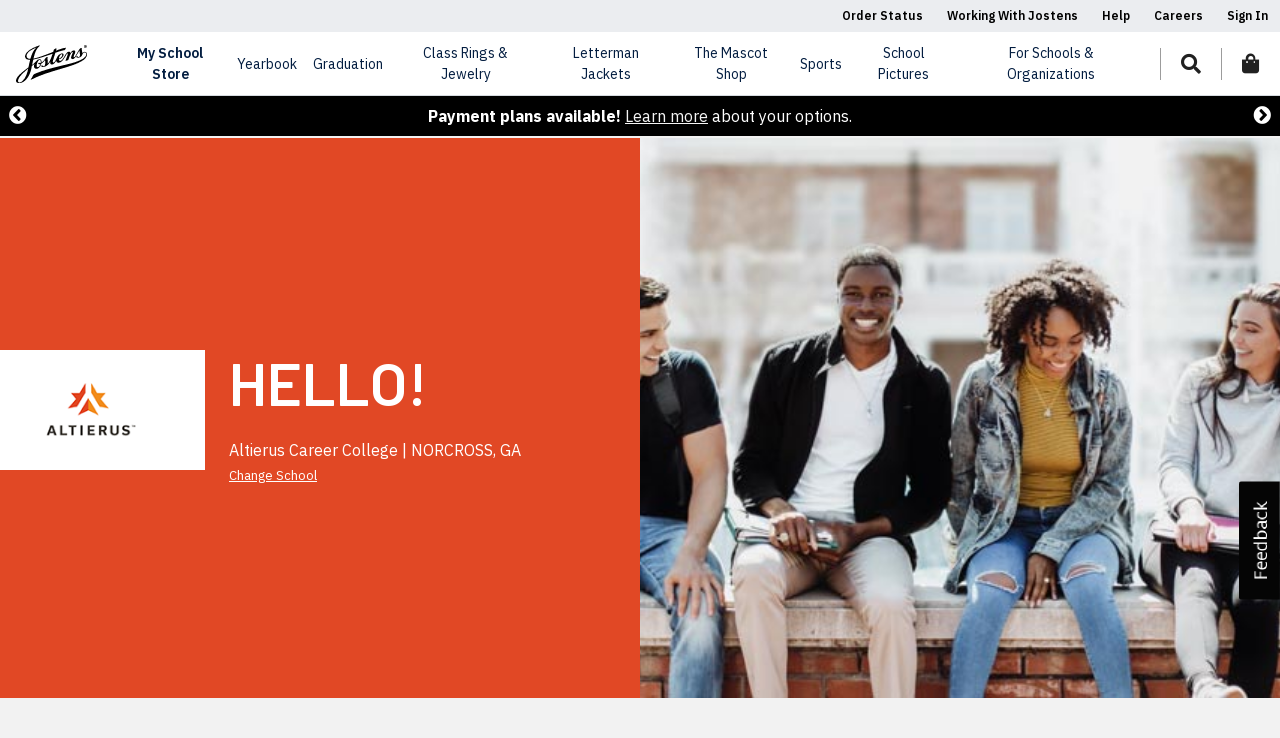

--- FILE ---
content_type: application/javascript
request_url: https://cdn.cookielaw.org/consent/77c66f5e-d1f5-4373-86b1-99e3b026c915/OtAutoBlock.js
body_size: 98641
content:
!function(){function q(a){var c=[],b=[],e=function(g){for(var h={},d=0;d<u.length;d++){var f=u[d];if(f.Tag===g){h=f;break}var l=void 0,k=f.Tag;var C=(k=-1!==k.indexOf("http:")?k.replace("http:",""):k.replace("https:",""),-1!==(l=k.indexOf("?"))?k.replace(k.substring(l),""):k);if(g&&(-1!==g.indexOf(C)||-1!==f.Tag.indexOf(g))){h=f;break}}return h}(a);return e.CategoryId&&(c=e.CategoryId),e.Vendor&&(b=e.Vendor.split(":")),!e.Tag&&D&&(b=c=function(g){var h=[],d=function(f){var l=document.createElement("a");
return l.href=f,-1!==(f=l.hostname.split(".")).indexOf("www")||2<f.length?f.slice(1).join("."):l.hostname}(g);v.some(function(f){return f===d})&&(h=["C0004"]);return h}(a)),{categoryIds:c,vsCatIds:b}}function w(a){return!a||!a.length||(a&&window.OptanonActiveGroups?a.every(function(c){return-1!==window.OptanonActiveGroups.indexOf(","+c+",")}):void 0)}function m(a,c){void 0===c&&(c=null);var b=window,e=b.OneTrust&&b.OneTrust.IsVendorServiceEnabled;b=e&&b.OneTrust.IsVendorServiceEnabled();return"Categories"===
r||"All"===r&&e&&!b?w(a):("Vendors"===r||"All"===r&&e&&b)&&w(c)}function n(a){a=a.getAttribute("class")||"";return-1!==a.indexOf("optanon-category")||-1!==a.indexOf("ot-vscat")}function p(a){return a.hasAttribute("data-ot-ignore")}function x(a,c,b){void 0===b&&(b=null);var e=a.join("-"),g=b&&b.join("-"),h=c.getAttribute("class")||"",d="",f=!1;a&&a.length&&-1===h.indexOf("optanon-category-"+e)&&(d=("optanon-category-"+e).trim(),f=!0);b&&b.length&&-1===h.indexOf("ot-vscat-"+g)&&(d+=" "+("ot-vscat-"+
g).trim(),f=!0);f&&c.setAttribute("class",d+" "+h)}function y(a,c,b){void 0===b&&(b=null);var e;a=a.join("-");b=b&&b.join("-");return-1===c.indexOf("optanon-category-"+a)&&(e=("optanon-category-"+a).trim()),-1===c.indexOf("ot-vscat-"+b)&&(e+=" "+("ot-vscat-"+b).trim()),e+" "+c}function z(a){var c,b=q(a.src||"");(b.categoryIds.length||b.vsCatIds.length)&&(x(b.categoryIds,a,b.vsCatIds),m(b.categoryIds,b.vsCatIds)||(a.type="text/plain"),a.addEventListener("beforescriptexecute",c=function(e){"text/plain"===
a.getAttribute("type")&&e.preventDefault();a.removeEventListener("beforescriptexecute",c)}))}function A(a){var c=a.src||"",b=q(c);(b.categoryIds.length||b.vsCatIds.length)&&(x(b.categoryIds,a,b.vsCatIds),m(b.categoryIds,b.vsCatIds)||(a.removeAttribute("src"),a.setAttribute("data-src",c)))}var u=JSON.parse('[{"Tag":"https://www.jostens.com/about/legal/notifications-of-claimed-copyright-infringement","CategoryId":["C0008"],"Vendor":null},{"Tag":"https://www.jostens.com/apps/specialty/distinguishedyw/fans/rsrc/rsrc/rsrc/rsrc/rsrc/rsrc/rsrc/rsrc/rsrc/rsrc/rsrc/rsrc/rsrc/rsrc/rsrc/rsrc/rsrc/rsrc/rsrc/rsrc/rsrc/rsrc/rsrc/rsrc/rsrc/rsrc/rsrc/rsrc/rsrc/rsrc/rsrc/rsrc/rsrc/rsrc/rsrc/rsrc/rsrc/rsrc/rsrc/rsrc/rsrc/rsrc/rsrc/rsrc/rsrc/rsrc/rsrc/rsrc/rsrc/rsrc/rsrc/rsrc/rsrc/rsrc/rsrc/rsrc/rsrc/rsrc/rsrc/rsrc/rsrc/rsrc/rsrc/slick.min.js","CategoryId":["C0003","C0008"],"Vendor":null},{"Tag":"https://www.jostens.com/yearbooks/advisers-and-staff/yearbook-blog/get-focused","CategoryId":["C0008"],"Vendor":null},{"Tag":"https://www.jostens.com/apps/specialty/distinguishedyw/fans/rsrc/rsrc/rsrc/rsrc/rsrc/rsrc/rsrc/rsrc/rsrc/rsrc/rsrc/rsrc/rsrc/rsrc/rsrc/rsrc/rsrc/rsrc/rsrc/rsrc/rsrc/rsrc/rsrc/rsrc/rsrc/rsrc/rsrc/rsrc/rsrc/rsrc/rsrc/rsrc/rsrc/rsrc/rsrc/rsrc/rsrc/rsrc/rsrc/rsrc/rsrc/bootstrap-4.6.0.bundle.min.js","CategoryId":["C0003","C0008"],"Vendor":null},{"Tag":"https://www.jostens.com/about/sustainability/sustainable-process","CategoryId":["C0008"],"Vendor":null},{"Tag":"https://cdn.jostens.com/contentAsset/image/78bda2bb-7242-4a46-a4f7-72749d88a18f/fileAsset/filter/Crop,Scale,Jpeg/crop_w/1100/crop_h/550/crop_x/0/crop_y/0/scale_w/350/scale_h/175/jpeg_q/85/jpeg_p/1/926ea7cd-04e1-4665-9c10-18b119063559.jpg","CategoryId":["C0002","C0004"],"Vendor":null},{"Tag":"https://www.jostens.com/apps/shop/images/sports/motorsports-2019/body-bg.jpg","CategoryId":["C0002","C0003","C0004","C0008"],"Vendor":null},{"Tag":"https://cdn.jostens.com/contentAsset/image/86531765-671f-4b9c-a66c-a066af5ba9e7/fileAsset/filter/Scale,Jpeg/scale_w/1200/jpeg_q/85/jpeg_p/1/92649fbd-618d-4e1f-afa3-ceab02d57fe0.jpg","CategoryId":["C0002","C0004"],"Vendor":null},{"Tag":"https://www.jostens.com/help/","CategoryId":["C0008"],"Vendor":null},{"Tag":"https://tryon.jostens.com/uploads/images/stones/rings/L36/75x/stone_bluezircon.png","CategoryId":["C0002","C0004"],"Vendor":null},{"Tag":"https://www.prochamp.jostens.com/application/themes/pro-champ/js/jquery-3.5.1.min.js","CategoryId":["C0002","C0003","C0004","C0008"],"Vendor":null},{"Tag":"https://www.jostens.com/apps/specialty/distinguishedyw/fans/rsrc/rsrc/rsrc/rsrc/rsrc/rsrc/rsrc/rsrc/rsrc/rsrc/rsrc/rsrc/rsrc/rsrc/rsrc/rsrc/rsrc/17207365.js","CategoryId":["C0003","C0008"],"Vendor":null},{"Tag":"https://www.jostens.com/apps/jcom/s4/version/20241107071737-b52aee08fbc257d35718c1fa0fe1135f0aacfc72/js-lib/jquery-migrate/3.3.1/jquery-depricated.js","CategoryId":["C0002","C0003","C0004"],"Vendor":null},{"Tag":"https://printing.jostens.com/application/themes/jostens/images/jostens-logo-reverse-transparent.svg","CategoryId":["C0002"],"Vendor":null},{"Tag":"https://cdn.jostens.com/contentAsset/image/a5fcf046-8e55-4293-be2f-c6bcdc2bf5b4/fileAsset/filter/Scale,Jpeg/scale_w/1760/jpeg_q/85/jpeg_p/1/cae6a1dd-5216-427a-90f2-a1d8109883c6.jpg","CategoryId":["C0002","C0004"],"Vendor":null},{"Tag":"https://cdn.jostens.com/contentAsset/image/e8594bd62f15d627fa6517d881c7aacf/fileAsset/filter/Crop,Scale,Jpeg/crop_w/450/crop_h/450/crop_x/0/crop_y/0/scale_w/450/scale_h/450/jpeg_q/85/jpeg_p/1/b91358a5-491c-402e-912a-d2054e76ab96.jpg","CategoryId":["C0002","C0004"],"Vendor":null},{"Tag":"https://cdn.jostens.com/contentAsset/image/6b0e753b49ca7e2410867410832699b6/fileAsset/filter/Crop,Scale,Jpeg/crop_w/450/crop_h/450/crop_x/0/crop_y/0/scale_w/450/scale_h/450/jpeg_q/85/jpeg_p/1/0adb2e26-8250-4c21-978a-73713f02b9d4.jpg","CategoryId":["C0002","C0004"],"Vendor":null},{"Tag":"https://www.youtube.com/s/player/85d2de62/player_ias.vflset/en_GB/base.js","CategoryId":["C0004"],"Vendor":null},{"Tag":"https://www.jostens.com/apps/specialty/distinguishedyw/fans/rsrc/rsrc/rsrc/rsrc/rsrc/rsrc/rsrc/rsrc/rsrc/rsrc/rsrc/rsrc/rsrc/rsrc/rsrc/jostens-logo.svg","CategoryId":["C0003","C0008"],"Vendor":null},{"Tag":"https://cdn.jostens.com/contentAsset/image/89643a0a-35ac-42e1-871c-a0174d980d60/fileAsset/filter/Crop,Scale,Jpeg/crop_w/2000/crop_h/2000/crop_x/0/crop_y/0/scale_w/450/scale_h/450/jpeg_q/85/jpeg_p/1/11f4dbdd-192b-42a4-9c36-9b4553efcf97.jpg","CategoryId":["C0002","C0004"],"Vendor":null},{"Tag":"https://img.youtube.com/vi/xSdYzvLm9SE/0.jpg","CategoryId":["C0004"],"Vendor":null},{"Tag":"https://www.jostens.com/apps/content/js/bundle/customer-2247808.js","CategoryId":["C0002","C0003","C0008"],"Vendor":null},{"Tag":"https://cdn.jostens.com/contentAsset/image/009f4f112f0c10b7785aea33c8d13d9d/fileAsset/filter/Crop,Scale,Jpeg/crop_w/450/crop_h/450/crop_x/0/crop_y/0/scale_w/450/scale_h/450/jpeg_q/85/jpeg_p/1/a8bcdf3e-1a04-4b51-8ce1-c352ca8b42bd.jpg","CategoryId":["C0002","C0004"],"Vendor":null},{"Tag":"https://www.jostens.com/apps/specialty/distinguishedyw/fans/rsrc/rsrc/rsrc/rsrc/rsrc/rsrc/rsrc/rsrc/rsrc/rsrc/rsrc/rsrc/rsrc/rsrc/rsrc/rsrc/rsrc/rsrc/rsrc/rsrc/rsrc/rsrc/rsrc/rsrc/rsrc/rsrc/rsrc/rsrc/rsrc/rsrc/rsrc/rsrc/rsrc/rsrc/rsrc/rsrc/rsrc/rsrc/rsrc/rsrc/rsrc/rsrc/rsrc/rsrc/rsrc/rsrc/rsrc/rsrc/rsrc/rsrc/rsrc/rsrc/rsrc/rsrc/rsrc/rsrc/rsrc/rsrc/rsrc/rsrc/rsrc/rsrc/f(1).txt","CategoryId":["C0003","C0008"],"Vendor":null},{"Tag":"https://www.jostens.com/graduation/high-school/photo-cards#affiliate","CategoryId":["C0004"],"Vendor":null},{"Tag":"https://cdn.jostens.com/contentAsset/image/5c9122ce-28fb-4010-b25e-878b806412e9/fileAsset/filter/Crop,Scale,Jpeg/crop_w/201/crop_h/201/crop_x/0/crop_y/2/scale_w/450/scale_h/450/jpeg_q/85/jpeg_p/1/42e99013-5d16-420a-bdef-c091d6686587.jpg","CategoryId":["C0002","C0004"],"Vendor":null},{"Tag":"https://cdn.jostens.com/contentAsset/image/66893dd6-e05b-4d65-bf0b-d58181980bc2/fileAsset/filter/Crop,Scale,Jpeg/crop_w/1100/crop_h/550/crop_x/0/crop_y/0/scale_w/350/scale_h/175/jpeg_q/85/jpeg_p/1/282134d2-fb11-4c7a-842f-383514801fd6.jpg","CategoryId":["C0002","C0004"],"Vendor":null},{"Tag":"https://www.jostens.com/apps/specialty/distinguishedyw/fans/rsrc/rsrc/rsrc/rsrc/rsrc/rsrc/rsrc/rsrc/rsrc/rsrc/rsrc/rsrc/bootstrap-4.6.0.bundle.min.js","CategoryId":["C0003","C0008"],"Vendor":null},{"Tag":"https://www.jostens.com/apps/shop/images/PRODUCT/100/blpa153306.png","CategoryId":["C0002","C0003","C0008"],"Vendor":null},{"Tag":"https://www.jostens.com/apps/checkout/relatedProducts.mvc","CategoryId":["C0002","C0003","C0004"],"Vendor":null},{"Tag":"https://www.jostens.com/apps/content/css/bundle/specialty-deltasigmatheta.css","CategoryId":["C0002","C0003","C0004","C0008"],"Vendor":null},{"Tag":"https://www.jostens.com/apps/specialty/distinguishedyw/fans/rsrc/rsrc/rsrc/rsrc/rsrc/rsrc/rsrc/rsrc/rsrc/rsrc/rsrc/rsrc/rsrc/rsrc/rsrc/rsrc/rsrc/rsrc/rsrc/rsrc/rsrc/rsrc/rsrc/rsrc/rsrc/rsrc/rsrc/rsrc/rsrc/rsrc/rsrc/rsrc/rsrc/rsrc/rsrc/rsrc/rsrc/rsrc/rsrc/rsrc/rsrc/slick.min.js","CategoryId":["C0003","C0008"],"Vendor":null},{"Tag":"https://cdn.jostens.com/contentAsset/image/9a50011b-f05d-4763-bc69-06d60b0af3aa/fileAsset/filter/Crop,Scale,Jpeg/crop_w/2000/crop_h/2000/crop_x/0/crop_y/0/scale_w/350/scale_h/350/jpeg_q/85/jpeg_p/1/41979588-a2f3-443a-b3a0-9c259f52f13b.jpg","CategoryId":["C0002","C0004"],"Vendor":null},{"Tag":"https://tryon.jostens.com/uploads/images/thumb/rings/H30_thumb.png","CategoryId":["C0002","C0004"],"Vendor":null},{"Tag":"https://cdn.jostens.com/contentAsset/image/eef136dc-7d17-4342-90d7-b82f08257db7/fileAsset/filter/Crop,Scale,Jpeg/crop_w/1272/crop_h/848/crop_x/0/crop_y/0/scale_w/360/scale_h/240/jpeg_q/85/jpeg_p/1/2ef9c304-ef93-4230-9a6b-e0b2604d73c2.jpg","CategoryId":["C0002","C0004"],"Vendor":null},{"Tag":"https://cdn.jostens.com/contentAsset/image/667c40b3-2757-4352-a256-95ef91119da7/fileAsset/filter/Crop,Scale,Jpeg/crop_w/2000/crop_h/2000/crop_x/0/crop_y/0/scale_w/300/scale_h/300/jpeg_q/85/jpeg_p/1/5e9b855f-1fad-4c3c-b7f6-3336963fbde0.jpg","CategoryId":["C0002","C0004"],"Vendor":null},{"Tag":"https://tryon.jostens.com/uploads/images/stones/rings/V11/75x/duracolor_turquoise.png","CategoryId":["C0002","C0004"],"Vendor":null},{"Tag":"https://cdn.jostens.com/contentAsset/image/d70e6ce5-733a-4c44-883b-066bad91c04d/fileAsset/filter/Crop,Scale,Jpeg/crop_w/2000/crop_h/2000/crop_x/0/crop_y/0/scale_w/350/scale_h/350/jpeg_q/85/jpeg_p/1/33d08102-40a5-4f78-b1c3-a016678a4f22.jpg","CategoryId":["C0002","C0004"],"Vendor":null},{"Tag":"https://www.youtube.com/s/player/b46bb280/www-embed-player.vflset/www-embed-player.js","CategoryId":["C0004"],"Vendor":null},{"Tag":"https://cdn.jostens.com/contentAsset/image/27c9bbbc94f2e8ee0c244e530e23f4b5/fileAsset/filter/Crop,Scale,Jpeg/crop_w/1875/crop_h/1875/crop_x/0/crop_y/0/scale_w/450/scale_h/450/jpeg_q/85/jpeg_p/1/dc13bbbe-fe40-4a73-bca0-7bb870c3212a.jpg","CategoryId":["C0002","C0004"],"Vendor":null},{"Tag":"https://tryon.jostens.com/uploads/images/stones/rings/L48/75x/bottom/stone_goldensapphire_bottom.png","CategoryId":["C0002","C0004"],"Vendor":null},{"Tag":"https://tryon.jostens.com/uploads/images/stones/rings/L98/75x/stone_ruby.png","CategoryId":["C0002","C0004"],"Vendor":null},{"Tag":"https://tryon.jostens.com/uploads/images/stones/rings/L67/75x/stone_rosezircon.png","CategoryId":["C0002","C0004"],"Vendor":null},{"Tag":"https://tryon.jostens.com/uploads/images/stones/rings/H49/75x/top/stone_shamrockspinel_top.png","CategoryId":["C0002","C0004"],"Vendor":null},{"Tag":"https://www.jostens.com/apps/shop/images/PRODUCT/100/XXLA2KYR.jpg","CategoryId":["C0002","C0003","C0008"],"Vendor":null},{"Tag":"https://tryon.jostens.com/uploads/images/stones/rings/H49/75x/bottom/stone_amethyst_bottom.png","CategoryId":["C0002","C0004"],"Vendor":null},{"Tag":"https://www.jostens.com/apps/specialty/distinguishedyw/fans/rsrc/rsrc/rsrc/rsrc/rsrc/rsrc/rsrc/rsrc/rsrc/rsrc/rsrc/rsrc/rsrc/rsrc/rsrc/rsrc/rsrc/rsrc/rsrc/rsrc/rsrc/rsrc/rsrc/rsrc/rsrc/rsrc/rsrc/rsrc/rsrc/rsrc/rsrc/rsrc/rsrc/rsrc/rsrc/rsrc/rsrc/rsrc/rsrc/rsrc/rsrc/rsrc/rsrc/rsrc/rsrc/rsrc/jostens-logo.svg","CategoryId":["C0003","C0008"],"Vendor":null},{"Tag":"https://www.jostens.com/apps/jcom/s4/version/20241107071737-b52aee08fbc257d35718c1fa0fe1135f0aacfc72/js-lib/popper/2.2.3/popper.js","CategoryId":["C0002","C0003","C0004"],"Vendor":null},{"Tag":"https://www.jostens.com/resources/working-with-jostens/high-schools/school-photographers","CategoryId":["C0008"],"Vendor":null},{"Tag":"https://cdn.jostens.com/contentAsset/image/a62b33d442fe86a7059e6794ac04f2db/fileAsset/filter/Scale,Jpeg/scale_w/1920/jpeg_q/85/4f32ad46-d511-4438-a7c5-db82b87184bd.jpg","CategoryId":["C0002","C0004"],"Vendor":null},{"Tag":"https://tryon.jostens.com/uploads/images/splash/ring-capture.jpg","CategoryId":["C0002","C0004"],"Vendor":null},{"Tag":"https://www.prochamp.jostens.com/application/themes/pro-champ/js/pro-champ.js","CategoryId":["C0002","C0003","C0004","C0008"],"Vendor":null},{"Tag":"https://tryon.jostens.com/uploads/images/stones/rings/A13/75x/stone_goldensapphire.png","CategoryId":["C0002","C0004"],"Vendor":null},{"Tag":"https://www.jostens.com/apps/specialty/distinguishedyw/fans/rsrc/rsrc/rsrc/rsrc/rsrc/rsrc/rsrc/rsrc/rsrc/rsrc/rsrc/rsrc/rsrc/rsrc/rsrc/rsrc/rsrc/rsrc/rsrc/rsrc/rsrc/rsrc/rsrc/rsrc/rsrc/rsrc/rsrc/rsrc/rsrc/rsrc/rsrc/rsrc/rsrc/rsrc/rsrc/rsrc/rsrc/rsrc/rsrc/rsrc/rsrc/rsrc/rsrc/rsrc/rsrc/rsrc/rsrc/rsrc/rsrc/rsrc/rsrc/rsrc/rsrc/rsrc/rsrc/rsrc/rsrc/rsrc/rsrc/rsrc/rsrc/rsrc/rsrc/rsrc/rsrc/rsrc/rsrc/rsrc/rsrc/rsrc/rsrc/rsrc/rsrc/rsrc/rsrc/rsrc/rsrc/rsrc/rsrc/rsrc/rsrc/rsrc/rsrc/f(2).txt","CategoryId":["C0003","C0008"],"Vendor":null},{"Tag":"https://www.jostens.com/resources/students-and-parents/grad-club/writing-tips-for-college-essays","CategoryId":["C0008"],"Vendor":null},{"Tag":"https://cdn.jostens.com/contentAsset/image/52ed315a-0d70-4a8d-acbf-5c75ef463fac/fileAsset/filter/Crop,Scale,Jpeg/crop_w/2200/crop_h/1100/crop_x/0/crop_y/0/scale_w/450/scale_h/225/jpeg_q/85/jpeg_p/1/4e032a32-b9c3-4f86-a5fb-359d7fe99046.jpg","CategoryId":["C0002","C0004"],"Vendor":null},{"Tag":"https://tryon.jostens.com/uploads/images/stones/rings/A17/75x/stone_topaz.png","CategoryId":["C0002","C0004"],"Vendor":null},{"Tag":"https://www.jostens.com/help/orders/warranty/adult-minor-league-sports-warranty","CategoryId":["C0008"],"Vendor":null},{"Tag":"https://www.jostens.com/apps/specialty/distinguishedyw/fans/rsrc/rsrc/rsrc/rsrc/rsrc/rsrc/rsrc/rsrc/rsrc/rsrc/rsrc/rsrc/rsrc/rsrc/rsrc/rsrc/rsrc/rsrc/rsrc/rsrc/rsrc/rsrc/rsrc/rsrc/rsrc/rsrc/rsrc/rsrc/rsrc/rsrc/rsrc/rsrc/rsrc/rsrc/rsrc/5104606.js","CategoryId":["C0003","C0008"],"Vendor":null},{"Tag":"https://tryon.jostens.com/uploads/images/stones/rings/B21/75x/CB-HS83_MetalTop_Ram_4C_S.png","CategoryId":["C0002","C0004"],"Vendor":null},{"Tag":"https://tryon.jostens.com/uploads/images/stones/rings/B43/75x/stone_Green.png","CategoryId":["C0002","C0004"],"Vendor":null},{"Tag":"https://tryon.jostens.com/uploads/images/stones/rings/B41/75x/stone_malachite.png","CategoryId":["C0002","C0004"],"Vendor":null},{"Tag":"https://www.jostens.com/apps/specialty/distinguishedyw/fans/rsrc/rsrc/rsrc/rsrc/rsrc/rsrc/rsrc/rsrc/rsrc/rsrc/rsrc/rsrc/rsrc/rsrc/rsrc/rsrc/rsrc/rsrc/rsrc/rsrc/rsrc/rsrc/rsrc/saved_resource.html","CategoryId":["C0003","C0008"],"Vendor":null},{"Tag":"https://googleads.g.doubleclick.net/pagead/viewthroughconversion/1011650833/","CategoryId":["C0004"],"Vendor":null},{"Tag":"https://www.jostens.com/graduation/high-school/photo-cards","CategoryId":["C0008"],"Vendor":null},{"Tag":"https://www.jostens.com/apps/specialty/distinguishedyw/fans/rsrc/rsrc/rsrc/rsrc/rsrc/rsrc/rsrc/rsrc/rsrc/rsrc/rsrc/rsrc/rsrc/rsrc/rsrc/rsrc/rsrc/rsrc/rsrc/rsrc/rsrc/rsrc/rsrc/rsrc/rsrc/rsrc/rsrc/rsrc/rsrc/rsrc/rsrc/5104606.js","CategoryId":["C0003","C0008"],"Vendor":null},{"Tag":"https://tryon.jostens.com/uploads/images/stones/rings/B41/75x/stone_whitespinel.png","CategoryId":["C0002","C0004"],"Vendor":null},{"Tag":"https://cdn.jostens.com/contentAsset/image/72b7a1c1aa351d6fe4da12ee2cdb5d63/fileAsset/filter/Crop,Scale,Jpeg/crop_w/300/crop_h/300/crop_x/0/crop_y/0/scale_w/300/scale_h/300/jpeg_q/85/jpeg_p/1/d5529d50-ae74-4467-ade0-26d7399b4c20.jpg","CategoryId":["C0002","C0004"],"Vendor":null},{"Tag":"https://cdn-prodcms.jostens.com/application/themes/jostens/js/jquery-3.5.1.min.js","CategoryId":["C0003"],"Vendor":null},{"Tag":"https://cdn.jostens.com/contentAsset/image/4836c93a7b2cc3ea367bcd3b27cab4a7/fileAsset/filter/Scale,Jpeg/scale_w/1920/jpeg_q/85/jpeg_p/1/4836c93a7b2cc3ea367bcd3b27cab4a7.jpg","CategoryId":["C0002","C0004"],"Vendor":null},{"Tag":"https://cdn.jostens.com/contentAsset/image/5fea7b24fdd32fb7779a1b507d365a3e/fileAsset/filter/Crop,Scale,Jpeg/crop_w/1875/crop_h/1875/crop_x/0/crop_y/0/scale_w/450/scale_h/450/jpeg_q/85/jpeg_p/1/4432c318-147f-4ed7-a19a-d6cb1e32eb4f.jpg","CategoryId":["C0002","C0004"],"Vendor":null},{"Tag":"https://cdn.jostens.com/contentAsset/image/46d7bad9d129eb3172a472fa9a0367cc/fileAsset/filter/Scale,Jpeg/scale_w/1920/jpeg_q/85/jpeg_p/1/46d7bad9d129eb3172a472fa9a0367cc.jpg","CategoryId":["C0002","C0004"],"Vendor":null},{"Tag":"https://cdn.jostens.com/contentAsset/image/f3f77f38-0488-48fc-869a-6937338cbeef/fileAsset/filter/Crop,Scale,Jpeg/crop_w/350/crop_h/350/crop_x/0/crop_y/0/scale_w/120/scale_h/120/jpeg_q/85/jpeg_p/1/1a93af77-9c1a-4ba0-839a-5d02ef9e4757.jpg","CategoryId":["C0002","C0004"],"Vendor":null},{"Tag":"https://www.jostens.com/help/products/graduation/college-graduation","CategoryId":["C0008"],"Vendor":null},{"Tag":"https://cdn.jostens.com/contentAsset/image/b0a3340c96adffb677a39f9966082fee/fileAsset/filter/Crop,Scale,Jpeg/crop_w/450/crop_h/225/crop_x/0/crop_y/0/scale_w/450/scale_h/225/jpeg_q/85/jpeg_p/1/6d4d066e-fdac-4612-ac49-4d2ad3dbafa5.jpg","CategoryId":["C0002","C0004"],"Vendor":null},{"Tag":"https://cdn.jostens.com/contentAsset/image/0a0da0a106ec70ef1dd77c5e68e61dc4/fileAsset/filter/Scale,Jpeg/scale_w/1760/jpeg_q/85/jpeg_p/1/98199944-3902-49c9-ab01-39a58a2ae24d.jpg","CategoryId":["C0002","C0004"],"Vendor":null},{"Tag":"https://www.jostens.com/help/products/jewelry/fantasy-league-jewelry","CategoryId":["C0008"],"Vendor":null},{"Tag":"https://www.jostens.com/help/orders/returns/college-yearbook","CategoryId":["C0008"],"Vendor":null},{"Tag":"https://www.jostens.com/apps/specialty/distinguishedyw/fans/rsrc/rsrc/rsrc/rsrc/rsrc/rsrc/rsrc/rsrc/rsrc/rsrc/rsrc/rsrc/rsrc/rsrc/rsrc/rsrc/bootstrap-4.6.0.bundle.min.js","CategoryId":["C0003","C0008"],"Vendor":null},{"Tag":"https://tryon.jostens.com/uploads/images/stones/rings/759/75x/bottom/stone_hyacinth_bottom.png","CategoryId":["C0002","C0004"],"Vendor":null},{"Tag":"https://cdn.jostens.com/dA/8607ea388ad0c6565dad12b68e7475cf/fd5c61f1-4d43-4ddb-b70c-2f17cfbb2098.png","CategoryId":["C0002","C0004"],"Vendor":null},{"Tag":"https://cdn.jostens.com/contentAsset/image/f93a7b6d-ebda-4c27-a879-da1c99a4de76/fileAsset/filter/Crop,Scale,Jpeg/crop_w/900/crop_h/600/crop_x/0/crop_y/0/scale_w/450/scale_h/300/jpeg_q/85/jpeg_p/1/4a7e1e4a-1215-4bc4-857a-9772adc077c5.jpg","CategoryId":["C0002","C0004"],"Vendor":null},{"Tag":"https://www.jostens.com/apps/specialty/distinguishedyw/fans/rsrc/rsrc/rsrc/rsrc/rsrc/rsrc/rsrc/rsrc/rsrc/rsrc/rsrc/rsrc/rsrc/rsrc/rsrc/rsrc/rsrc/rsrc/rsrc/rsrc/rsrc/rsrc/rsrc/rsrc/rsrc/rsrc/rsrc/rsrc/rsrc/rsrc/rsrc/bootstrap-4.6.0.bundle.min.js","CategoryId":["C0003","C0008"],"Vendor":null},{"Tag":"https://tryon.jostens.com/uploads/images/stones/rings/A14/75x/stone_ruby.png","CategoryId":["C0002","C0004"],"Vendor":null},{"Tag":"https://tryon.jostens.com/uploads/images/stones/rings/V13/75x/stone_firebluespinel.png","CategoryId":["C0002","C0004"],"Vendor":null},{"Tag":"https://tryon.jostens.com/uploads/images/stones/rings/B41/75x/stone_bluezircon.png","CategoryId":["C0002","C0004"],"Vendor":null},{"Tag":"https://cdn.jostens.com/contentAsset/image/8075af026ba652a5243556be143f0764/fileAsset/filter/Crop,Scale,Jpeg/crop_w/225/crop_h/225/crop_x/0/crop_y/0/scale_w/350/scale_h/350/jpeg_q/85/jpeg_p/1/f5182dad-03d7-4391-bc40-c9182ea6e1b6.jpg","CategoryId":["C0002","C0004"],"Vendor":null},{"Tag":"https://cdn.jostens.com/contentAsset/image/30c519fb-6655-4386-a693-27726a23ab9d/fileAsset/filter/Scale,Jpeg/scale_w/1920/jpeg_q/85/jpeg_p/1/30c519fb-6655-4386-a693-27726a23ab9d.jpg","CategoryId":["C0002","C0004"],"Vendor":null},{"Tag":"https://tryon.jostens.com/uploads/images/stones/rings/B41/75x/stone_shamrockspinel.png","CategoryId":["C0002","C0004"],"Vendor":null},{"Tag":"https://cdn.jostens.com/contentAsset/image/28af9fcc1357b5b94eb01cb067f450fa/fileAsset/filter/Crop,Scale,Jpeg/crop_w/450/crop_h/225/crop_x/0/crop_y/0/scale_w/450/scale_h/225/jpeg_q/85/jpeg_p/1/7fc1fbf6-0a52-4350-bac3-7e652046977a.jpg","CategoryId":["C0002","C0004"],"Vendor":null},{"Tag":"https://tryon.jostens.com/uploads/images/stones/rings/S56/75x/stone_alexandrite.png","CategoryId":["C0002","C0004"],"Vendor":null},{"Tag":"https://www.jostens.com/apps/specialty/distinguishedyw/fans/rsrc/rsrc/rsrc/rsrc/rsrc/rsrc/rsrc/rsrc/rsrc/rsrc/rsrc/rsrc/rsrc/rsrc/rsrc/rsrc/rsrc/rsrc/rsrc/rsrc/rsrc/rsrc/rsrc/rsrc/rsrc/rsrc/rsrc/rsrc/rsrc/rsrc/rsrc/rsrc/rsrc/rsrc/rsrc/rsrc/rsrc/rsrc/rsrc/rsrc/rsrc/rsrc/rsrc/rsrc/rsrc/rsrc/rsrc/rsrc/rsrc/rsrc/rsrc/rsrc/rsrc/rsrc/rsrc/rsrc/rsrc/rsrc/rsrc/rsrc/rsrc/rsrc/rsrc/rsrc/rsrc/rsrc/rsrc/rsrc/rsrc/rsrc/rsrc/rsrc/rsrc/rsrc/rsrc/rsrc/rsrc/rsrc/rsrc/rsrc/rsrc/rsrc/rsrc/rsrc/rsrc/slick.min.js","CategoryId":["C0003","C0008"],"Vendor":null},{"Tag":"https://tryon.jostens.com/uploads/images/stones/rings/H15/75x/stone_shamrockspinel.png","CategoryId":["C0002","C0004"],"Vendor":null},{"Tag":"https://cdn.jostens.com/dA/c64ed69439b8ed16e6ac2facdf08fff0/0b8cbfac-d1a8-4a99-a187-59e82059a20e.png","CategoryId":["C0002","C0004"],"Vendor":null},{"Tag":"https://www.jostens.com/dA/98ae1cd82f/23%20Bryant_soccer%20spot%20color%20900x600.jpg","CategoryId":["C0002","C0003","C0004"],"Vendor":null},{"Tag":"https://www.jostens.com/apps/specialty/distinguishedyw/fans/rsrc/rsrc/rsrc/rsrc/rsrc/rsrc/rsrc/rsrc/rsrc/rsrc/rsrc/rsrc/rsrc/rsrc/rsrc/rsrc/rsrc/rsrc/rsrc/rsrc/rsrc/rsrc/rsrc/rsrc/rsrc/rsrc/rsrc/rsrc/rsrc/rsrc/rsrc/rsrc/rsrc/rsrc/rsrc/rsrc/rsrc/rsrc/rsrc/rsrc/rsrc/rsrc/rsrc/rsrc/rsrc/rsrc/rsrc/rsrc/rsrc/rsrc/rsrc/rsrc/rsrc/bootstrap-4.6.0.bundle.min.js","CategoryId":["C0003","C0008"],"Vendor":null},{"Tag":"https://www.jostens.com/apps/specialty/distinguishedyw/fans/rsrc/rsrc/rsrc/rsrc/rsrc/rsrc/rsrc/rsrc/rsrc/rsrc/rsrc/rsrc/rsrc/rsrc/rsrc/rsrc/rsrc/rsrc/rsrc/rsrc/rsrc/rsrc/rsrc/jquery-3.5.1.min.js","CategoryId":["C0003","C0008"],"Vendor":null},{"Tag":"https://www.jostens.com/apps/shop/images/PRODUCT/100/mil_marine_mo.jpg","CategoryId":["C0002","C0003","C0008"],"Vendor":null},{"Tag":"https://pixel.quantserve.com/pixel;r\x3d1573949142;rf\x3d3;a\x3dp-5cvC4NOeGmtNA;url\x3dhttps%3A%2F%2Fe.issuu.com%2Fembed.html%3FbackgroundColor%3D%2523ffffff%26backgroundColorFullscreen%3D%2523ffffff%26d%3Dcollege-jewelry-catalog-2020-flip-book%26hideIssuuLogo%3Dtrue%26u%3Djostenspublications;ref\x3dhttps%3A%2F%2Fwww.jostens.com%2Fjewelry%2Fcollege-jewelry.html;fpan\x3d1;fpa\x3dP0-1835026676-1578337300334;ns\x3d1;ce\x3d1;qjs\x3d1;qv\x3d0e9a7da-20191205140709;cm\x3d;je\x3d0;sr\x3d1366x768x24;enc\x3dn;dst\x3d0;et\x3d1578337300332;tzo\x3d0;ogl\x3d","CategoryId":["C0004"],"Vendor":null},{"Tag":"https://cdn.jostens.com/contentAsset/image/8fccf1d5-4d5a-47fe-b9da-815d25668429/fileAsset/filter/Crop,Scale,Jpeg/crop_w/6720/crop_h/4480/crop_x/0/crop_y/0/scale_w/768/scale_h/512/jpeg_q/85/jpeg_p/1/a102f4bb-089f-4a15-8b47-9af72f7998a8.jpg","CategoryId":["C0002","C0004"],"Vendor":null},{"Tag":"https://www.jostens.com/help/orders/","CategoryId":["C0008"],"Vendor":null},{"Tag":"https://www.jostens.com/apps/specialty/distinguishedyw/fans/rsrc/rsrc/rsrc/rsrc/rsrc/rsrc/rsrc/rsrc/rsrc/rsrc/rsrc/rsrc/rsrc/rsrc/rsrc/rsrc/rsrc/rsrc/rsrc/rsrc/rsrc/rsrc/rsrc/rsrc/rsrc/rsrc/rsrc/rsrc/rsrc/rsrc/rsrc/rsrc/rsrc/rsrc/rsrc/rsrc/rsrc/rsrc/5104606.js","CategoryId":["C0003","C0008"],"Vendor":null},{"Tag":"https://tryon.jostens.com/uploads/images/stones/rings/placeholder/s_goldensapphire.png","CategoryId":["C0002","C0004"],"Vendor":null},{"Tag":"https://cdn.jostens.com/contentAsset/image/ac7ff7a47c2636551836f880f5292a44/fileAsset/filter/Crop,Scale,Jpeg/crop_w/1920/crop_h/960/crop_x/0/crop_y/160/scale_w/450/scale_h/225/jpeg_q/85/jpeg_p/1/4e58b5c5-6270-4b01-9d2c-81989fdc538f.jpg","CategoryId":["C0002","C0004"],"Vendor":null},{"Tag":"https://cdn.jostens.com/contentAsset/image/9036e3c731d5d4cac14433c0849e64a1/fileAsset/filter/Crop,Scale,Jpeg/crop_w/450/crop_h/450/crop_x/0/crop_y/0/scale_w/450/scale_h/450/jpeg_q/85/jpeg_p/1/51fa76d0-52e5-4b8d-9763-c1ef161a84e3.jpg","CategoryId":["C0002","C0004"],"Vendor":null},{"Tag":"https://www.jostens.com/yearbooks/advisers-and-staff/contests-and-awards/","CategoryId":["C0008"],"Vendor":null},{"Tag":"https://www.jostens.com/apps/specialty/distinguishedyw/fans/rsrc/rsrc/rsrc/rsrc/rsrc/rsrc/rsrc/rsrc/rsrc/rsrc/rsrc/rsrc/rsrc/rsrc/rsrc/rsrc/rsrc/rsrc/rsrc/rsrc/rsrc/rsrc/rsrc/rsrc/rsrc/rsrc/bootstrap-4.6.0.bundle.min.js","CategoryId":["C0003","C0008"],"Vendor":null},{"Tag":"https://www.jostens.com/help/orders/returns/armed-forces","CategoryId":["C0008"],"Vendor":null},{"Tag":"https://cdn.jostens.com/contentAsset/image/b736025f8730235f223ffc807127cc8f/fileAsset/filter/Crop,Scale,Jpeg/crop_w/450/crop_h/450/crop_x/0/crop_y/0/scale_w/450/scale_h/450/jpeg_q/85/jpeg_p/1/81130b64-259a-4845-a3f8-3433924e952b.jpg","CategoryId":["C0002","C0004"],"Vendor":null},{"Tag":"https://www.jostens.com/apps/shop/images/champ/1464984/pinterest-icon.png","CategoryId":["C0002","C0003","C0004","C0008"],"Vendor":null},{"Tag":"https://www.jostens.com/yearbooks/advisers-and-staff/yearbook-blog/color-full-photography","CategoryId":["C0008"],"Vendor":null},{"Tag":"https://www.jostens.com/apps/specialty/distinguishedyw/fans/rsrc/rsrc/rsrc/rsrc/rsrc/rsrc/rsrc/rsrc/rsrc/rsrc/rsrc/rsrc/rsrc/rsrc/rsrc/rsrc/rsrc/rsrc/rsrc/rsrc/rsrc/rsrc/rsrc/rsrc/rsrc/rsrc/rsrc/rsrc/rsrc/rsrc/rsrc/rsrc/rsrc/rsrc/rsrc/rsrc/rsrc/rsrc/rsrc/rsrc/rsrc/rsrc/rsrc/rsrc/rsrc/rsrc/rsrc/rsrc/rsrc/rsrc/rsrc/slick.min.js","CategoryId":["C0003","C0008"],"Vendor":null},{"Tag":"https://tryon.jostens.com/uploads/images/stones/rings/V34/75x/stone_bluezircon.png","CategoryId":["C0002","C0004"],"Vendor":null},{"Tag":"https://cdn.jostens.com/contentAsset/image/6e465e4a-a2ba-4535-8bdc-536414a2f5b4/fileAsset/filter/Crop,Scale,Jpeg/crop_w/2000/crop_h/2000/crop_x/0/crop_y/0/scale_w/350/scale_h/350/jpeg_q/85/jpeg_p/1/ec4be2ec-699d-41b0-8b57-4958f5b0c8e3.jpg","CategoryId":["C0002","C0004"],"Vendor":null},{"Tag":"https://www.jostens.com/dA/0418bc061e/23%20Westwood_what%20you%20missed%20900x600.jpg","CategoryId":["C0002","C0003","C0004"],"Vendor":null},{"Tag":"https://www.jostens.com/apps/specialty/distinguishedyw/fans/rsrc/rsrc/rsrc/rsrc/rsrc/rsrc/rsrc/rsrc/rsrc/rsrc/rsrc/rsrc/rsrc/rsrc/rsrc/rsrc/rsrc/rsrc/rsrc/rsrc/rsrc/rsrc/rsrc/rsrc/rsrc/rsrc/rsrc/rsrc/rsrc/rsrc/rsrc/rsrc/rsrc/rsrc/rsrc/rsrc/rsrc/rsrc/rsrc/rsrc/rsrc/rsrc/rsrc/rsrc/rsrc/rsrc/rsrc/rsrc/rsrc/rsrc/rsrc/rsrc/rsrc/rsrc/rsrc/rsrc/rsrc/rsrc/rsrc/rsrc/rsrc/rsrc/rsrc/rsrc/rsrc/rsrc/rsrc/rsrc/rsrc/rsrc/rsrc/rsrc/rsrc/rsrc/bootstrap-4.6.0.bundle.min.js","CategoryId":["C0003","C0008"],"Vendor":null},{"Tag":"https://www.jostens.com/apps/specialty/distinguishedyw/fans/rsrc/rsrc/rsrc/rsrc/rsrc/rsrc/rsrc/rsrc/rsrc/rsrc/rsrc/rsrc/rsrc/rsrc/rsrc/rsrc/rsrc/rsrc/rsrc/rsrc/rsrc/rsrc/rsrc/rsrc/rsrc/rsrc/rsrc/rsrc/rsrc/rsrc/rsrc/rsrc/rsrc/rsrc/rsrc/rsrc/rsrc/rsrc/rsrc/rsrc/rsrc/rsrc/rsrc/rsrc/rsrc/rsrc/rsrc/rsrc/rsrc/rsrc/rsrc/rsrc/rsrc/rsrc/rsrc/rsrc/rsrc/rsrc/rsrc/rsrc/rsrc/rsrc/rsrc/rsrc/rsrc/rsrc/rsrc/rsrc/rsrc/rsrc/rsrc/rsrc/rsrc/rsrc/rsrc/17207365.js","CategoryId":["C0003","C0008"],"Vendor":null},{"Tag":"https://www.youtube.com/embed/uTpxMAgNbMM","CategoryId":["C0004"],"Vendor":null},{"Tag":"https://googleads.g.doubleclick.net/pagead/viewthroughconversion/1072565457/","CategoryId":["C0004"],"Vendor":null},{"Tag":"https://www.jostens.com/apps/specialty/distinguishedyw/fans/rsrc/rsrc/rsrc/rsrc/rsrc/rsrc/rsrc/rsrc/rsrc/rsrc/rsrc/rsrc/rsrc/rsrc/rsrc/rsrc/rsrc/rsrc/rsrc/rsrc/rsrc/rsrc/rsrc/rsrc/rsrc/rsrc/rsrc/rsrc/rsrc/rsrc/rsrc/rsrc/rsrc/rsrc/rsrc/rsrc/rsrc/rsrc/rsrc/rsrc/rsrc/rsrc/rsrc/rsrc/rsrc/rsrc/rsrc/rsrc/rsrc/rsrc/rsrc/rsrc/rsrc/rsrc/rsrc/rsrc/rsrc/rsrc/rsrc/rsrc/rsrc/rsrc/rsrc/rsrc/rsrc/rsrc/rsrc/rsrc/rsrc/rsrc/rsrc/rsrc/rsrc/rsrc/5104606.js","CategoryId":["C0003","C0008"],"Vendor":null},{"Tag":"https://cdn.jostens.com/contentAsset/image/0197e5fc-4a7b-4f93-8e0a-f2ca3f8d6007/fileAsset/filter/Crop,Scale,Jpeg/crop_w/350/crop_h/350/crop_x/0/crop_y/0/scale_w/120/scale_h/120/jpeg_q/85/jpeg_p/1/2b5474f6-a6ad-4eb7-8f9b-36bd4c4e3a2a.jpg","CategoryId":["C0002","C0004"],"Vendor":null},{"Tag":"https://cdn.jostens.com/contentAsset/image/cd37ce27-2fc1-426e-a80b-dfe9b47058d0/fileAsset/filter/Crop,Scale,Jpeg/crop_w/1760/crop_h/880/crop_x/0/crop_y/16/scale_w/300/scale_h/150/jpeg_q/85/jpeg_p/1/de5f14fe-0b72-4701-ae31-5c5f762168c0.jpg","CategoryId":["C0002","C0004"],"Vendor":null},{"Tag":"https://cdn.jostens.com/contentAsset/image/a83a9457-c3aa-4180-83d8-ed5beab72bfe/fileAsset/filter/Scale,Jpeg/scale_w/1920/jpeg_q/85/jpeg_p/1/a83a9457-c3aa-4180-83d8-ed5beab72bfe.jpg","CategoryId":["C0002","C0004"],"Vendor":null},{"Tag":"https://www.jostens.com/apps/prochamp/kevin-harvick/fans/js/landing.js","CategoryId":["C0002","C0003","C0004","C0008"],"Vendor":null},{"Tag":"https://www.jostens.com/about/sustainability/sustainable-products","CategoryId":["C0008"],"Vendor":null},{"Tag":"https://tryon.jostens.com/uploads/images/thumb/rings/S60_thumb.png","CategoryId":["C0002","C0004"],"Vendor":null},{"Tag":"https://www.jostens.com/apps/store/like/rest/col_fq_fac_1035682/CATALOG_COLLEGE/customer/1035682/s_fqn_doct_cgth_sussex_1035682","CategoryId":["C0008"],"Vendor":null},{"Tag":"https://www.googletagmanager.com/gtm.js?id\x3dGTM-MPF2NB","CategoryId":["C0004"],"Vendor":null},{"Tag":"https://www.jostens.com/apps/jcom/s4/version/20241107071737-b52aee08fbc257d35718c1fa0fe1135f0aacfc72/component/modal-dialog/2.0/js/modal-dialog.js","CategoryId":["C0002","C0003","C0004"],"Vendor":null},{"Tag":"https://cdn-jcom.jostens.com/applications/school-store-ui/5a70d36fbe209998138f380679cf716a4ddd9291/static/js/main.aa3f5c40.js","CategoryId":["C0002","C0003"],"Vendor":null},{"Tag":"https://www.jostens.com/jewelry/class-jewelry/high-school/high-school-class-bracelet","CategoryId":["C0008"],"Vendor":null},{"Tag":"https://cdn.jostens.com/contentAsset/image/dba77327-47b8-4c1d-bd89-746fa863b62d/fileAsset/filter/Crop,Scale,Jpeg/crop_w/2000/crop_h/2000/crop_x/0/crop_y/0/scale_w/300/scale_h/300/jpeg_q/85/jpeg_p/1/f35a02dd-928f-403c-8c90-cb3cf6f8d0b0.jpg","CategoryId":["C0002","C0004"],"Vendor":null},{"Tag":"https://cdn.jostens.com/contentAsset/image/9240ca3f-3855-433f-b96d-0286b1d9a0fa/fileAsset/filter/Crop,Scale,Jpeg/crop_w/1100/crop_h/550/crop_x/0/crop_y/0/scale_w/350/scale_h/175/jpeg_q/85/jpeg_p/1/a7e1d222-d920-4923-bd61-8a24be347a12.jpg","CategoryId":["C0002","C0004"],"Vendor":null},{"Tag":"https://tryon.jostens.com/uploads/images/stones/rings/L48/75x/bottom/stone_peridot_bottom.png","CategoryId":["C0002","C0004"],"Vendor":null},{"Tag":"https://tryon.jostens.com/uploads/images/stones/rings/L67/75x/stone_firebluespinel.png","CategoryId":["C0002","C0004"],"Vendor":null},{"Tag":"https://tryon.jostens.com/uploads/images/stones/rings/A14/75x/stone_aquamarine.png","CategoryId":["C0002","C0004"],"Vendor":null},{"Tag":"https://www.jostens.com/apps/specialty/distinguishedyw/fans/rsrc/rsrc/rsrc/rsrc/rsrc/rsrc/rsrc/rsrc/rsrc/rsrc/rsrc/rsrc/rsrc/rsrc/rsrc/rsrc/rsrc/rsrc/rsrc/rsrc/rsrc/rsrc/rsrc/rsrc/rsrc/rsrc/rsrc/rsrc/rsrc/rsrc/rsrc/rsrc/rsrc/rsrc/rsrc/rsrc/rsrc/rsrc/rsrc/rsrc/rsrc/rsrc/rsrc/rsrc/rsrc/rsrc/rsrc/rsrc/rsrc/rsrc/rsrc/rsrc/rsrc/rsrc/rsrc/rsrc/rsrc/rsrc/rsrc/rsrc/rsrc/rsrc/rsrc/rsrc/rsrc/rsrc/rsrc/rsrc/rsrc/rsrc/rsrc/rsrc/rsrc/rsrc/rsrc/rsrc/rsrc/rsrc/rsrc/rsrc/rsrc/f(2).txt","CategoryId":["C0003","C0008"],"Vendor":null},{"Tag":"https://cdn.jostens.com/contentAsset/image/f987b499003f3197909be98fbba3e7b6/fileAsset/filter/Crop,Scale,Jpeg/crop_w/1875/crop_h/1875/crop_x/0/crop_y/0/scale_w/450/scale_h/450/jpeg_q/85/jpeg_p/1/2f60ac1d-8650-4359-814f-4c376686bdd6.jpg","CategoryId":["C0002","C0004"],"Vendor":null},{"Tag":"https://cdn.jostens.com/contentAsset/image/61823ea1-2985-4dbd-beed-77f47264425b/fileAsset/filter/Crop,Scale,Jpeg/crop_w/2000/crop_h/2000/crop_x/0/crop_y/0/scale_w/350/scale_h/350/jpeg_q/85/jpeg_p/1/8ecf40a8-aa1b-427e-a2a0-7bdb359d6cc5.jpg","CategoryId":["C0002","C0004"],"Vendor":null},{"Tag":"https://www.jostens.com/help/products/jewelry/high-school/metal-finish","CategoryId":["C0008"],"Vendor":null},{"Tag":"https://cdn.jostens.com/contentAsset/image/f7a65619-0b68-43ff-b9ff-db00d475b12c/fileAsset/filter/Crop,Scale,Jpeg/crop_w/420/crop_h/210/crop_x/0/crop_y/8/scale_w/450/scale_h/225/jpeg_q/85/jpeg_p/1/457804c5-6ad1-4fe6-9127-906b3d79aa0a.jpg","CategoryId":["C0002","C0004"],"Vendor":null},{"Tag":"https://cdn.jostens.com/contentAsset/image/8ddd21e3-a14a-447b-b6d5-2736858af0b6/fileAsset/filter/Crop,Scale,Jpeg/crop_w/1900/crop_h/1900/crop_x/0/crop_y/0/scale_w/120/scale_h/120/jpeg_q/85/jpeg_p/1/3cffe47c-56e5-4018-958f-c9a2adfa1750.jpg","CategoryId":["C0002","C0004"],"Vendor":null},{"Tag":"https://cdn.jostens.com/contentAsset/image/110fcb87bd6cc66337d8b10cd6db35d4/fileAsset/filter/Crop,Scale,Jpeg/crop_w/450/crop_h/225/crop_x/0/crop_y/0/scale_w/450/scale_h/225/jpeg_q/85/jpeg_p/1/d94cbf4c-81d1-4235-8441-59bf45a5a93c.jpg","CategoryId":["C0002","C0004"],"Vendor":null},{"Tag":"https://www.jostens.com/apps/jcom/s4/version/20241107071737-b52aee08fbc257d35718c1fa0fe1135f0aacfc72/js-lib/bootstrap/4.3.1/bootstrap.bundle.js","CategoryId":["C0002","C0003","C0004"],"Vendor":null},{"Tag":"https://cdn.jostens.com/contentAsset/image/a847152a-c73a-4d63-95e7-41b50a7d72f8/fileAsset/filter/Crop,Scale,Jpeg/crop_w/2000/crop_h/2000/crop_x/0/crop_y/0/scale_w/350/scale_h/350/jpeg_q/85/jpeg_p/1/33ab9b51-a76f-4fd9-80ee-be72252e1a56.jpg","CategoryId":["C0002","C0004"],"Vendor":null},{"Tag":"https://www.jostens.com/apps/specialty/distinguishedyw/fans/rsrc/rsrc/rsrc/slick.min.js","CategoryId":["C0003","C0008"],"Vendor":null},{"Tag":"https://www.jostens.com/apps/specialty/distinguishedyw/fans/rsrc/rsrc/rsrc/rsrc/rsrc/rsrc/rsrc/rsrc/rsrc/rsrc/rsrc/rsrc/rsrc/rsrc/rsrc/rsrc/rsrc/rsrc/rsrc/rsrc/rsrc/rsrc/rsrc/rsrc/rsrc/rsrc/rsrc/rsrc/17207365.js","CategoryId":["C0003","C0008"],"Vendor":null},{"Tag":"https://www.jostens.com/apps/specialty/distinguishedyw/fans/rsrc/rsrc/rsrc/rsrc/rsrc/rsrc/rsrc/rsrc/rsrc/rsrc/rsrc/rsrc/rsrc/rsrc/rsrc/rsrc/rsrc/rsrc/rsrc/rsrc/rsrc/rsrc/rsrc/rsrc/rsrc/rsrc/rsrc/bootstrap-4.6.0.bundle.min.js","CategoryId":["C0003","C0008"],"Vendor":null},{"Tag":"https://cdn.jostens.com/contentAsset/image/40200747-629b-4bc9-a123-3576006d24e2/fileAsset/filter/Crop,Scale,Jpeg/crop_w/350/crop_h/350/crop_x/0/crop_y/0/scale_w/120/scale_h/120/jpeg_q/85/jpeg_p/1/c1cb8670-c180-48b9-8141-0a6d012a4fcf.jpg","CategoryId":["C0002","C0004"],"Vendor":null},{"Tag":"https://www.jostens.com/jewelry/sports/college/","CategoryId":["C0008"],"Vendor":null},{"Tag":"https://tryon.jostens.com/uploads/images/stones/rings/H15/75x/stone_hyacinth.png","CategoryId":["C0002","C0004"],"Vendor":null},{"Tag":"https://www.jostens.com/apps/specialty/distinguishedyw/fans/rsrc/rsrc/rsrc/rsrc/rsrc/rsrc/rsrc/rsrc/rsrc/rsrc/rsrc/rsrc/rsrc/rsrc/rsrc/rsrc/rsrc/rsrc/rsrc/rsrc/rsrc/rsrc/rsrc/rsrc/rsrc/rsrc/rsrc/rsrc/rsrc/rsrc/rsrc/rsrc/rsrc/slick.min.js","CategoryId":["C0003","C0008"],"Vendor":null},{"Tag":"https://www.jostens.com/apps/specialty/distinguishedyw/fans/rsrc/rsrc/rsrc/rsrc/rsrc/rsrc/rsrc/rsrc/rsrc/rsrc/rsrc/rsrc/rsrc/rsrc/rsrc/rsrc/rsrc/rsrc/rsrc/rsrc/rsrc/rsrc/rsrc/rsrc/rsrc/rsrc/rsrc/rsrc/rsrc/rsrc/rsrc/rsrc/rsrc/rsrc/rsrc/rsrc/rsrc/rsrc/rsrc/rsrc/rsrc/rsrc/rsrc/rsrc/rsrc/rsrc/rsrc/rsrc/rsrc/rsrc/rsrc/rsrc/rsrc/rsrc/rsrc/rsrc/rsrc/rsrc/rsrc/rsrc/rsrc/rsrc/rsrc/rsrc/17207365.js","CategoryId":["C0003","C0008"],"Vendor":null},{"Tag":"https://www.jostens.com/apps/specialty/distinguishedyw/fans/rsrc/rsrc/rsrc/rsrc/rsrc/rsrc/rsrc/rsrc/rsrc/rsrc/rsrc/rsrc/rsrc/rsrc/rsrc/rsrc/rsrc/rsrc/rsrc/rsrc/rsrc/rsrc/rsrc/rsrc/rsrc/rsrc/rsrc/rsrc/rsrc/rsrc/rsrc/rsrc/rsrc/rsrc/rsrc/rsrc/rsrc/rsrc/rsrc/rsrc/rsrc/rsrc/rsrc/rsrc/rsrc/rsrc/rsrc/rsrc/rsrc/rsrc/rsrc/rsrc/rsrc/rsrc/rsrc/rsrc/rsrc/rsrc/rsrc/rsrc/rsrc/rsrc/rsrc/rsrc/rsrc/rsrc/rsrc/rsrc/rsrc/rsrc/rsrc/f(1).txt","CategoryId":["C0003","C0008"],"Vendor":null},{"Tag":"https://www.jostens.com/help/orders/service-fee","CategoryId":["C0008"],"Vendor":null},{"Tag":"https://tryon.jostens.com/uploads/images/stones/rings/B40/75x/stone_garnet.png","CategoryId":["C0002","C0004"],"Vendor":null},{"Tag":"https://www.jostens.com/apps/specialty/distinguishedyw/fans/rsrc/rsrc/rsrc/rsrc/rsrc/rsrc/rsrc/rsrc/rsrc/rsrc/rsrc/rsrc/rsrc/rsrc/rsrc/rsrc/rsrc/rsrc/rsrc/rsrc/rsrc/rsrc/rsrc/rsrc/rsrc/rsrc/rsrc/rsrc/rsrc/rsrc/rsrc/rsrc/rsrc/rsrc/rsrc/rsrc/rsrc/rsrc/rsrc/rsrc/saved_resource.html","CategoryId":["C0003","C0008"],"Vendor":null},{"Tag":"https://cdn.jostens.com/contentAsset/image/366406a7-cf59-4bbc-9426-2df6c4d4e151/fileAsset/filter/Crop,Scale,Jpeg/crop_w/1100/crop_h/550/crop_x/0/crop_y/0/scale_w/450/scale_h/225/jpeg_q/85/jpeg_p/1/5267e390-cdea-49fa-b7e9-963e193a95d2.jpg","CategoryId":["C0002","C0004"],"Vendor":null},{"Tag":"https://tryon.jostens.com/uploads/images/thumb/rings/H21_thumb.png","CategoryId":["C0002","C0004"],"Vendor":null},{"Tag":"https://cdn.jostens.com/contentAsset/image/8a07fff48ce9b7a700dd58d3a3759574/fileAsset/filter/Crop,Scale,Jpeg/crop_w/450/crop_h/450/crop_x/0/crop_y/0/scale_w/450/scale_h/450/jpeg_q/85/jpeg_p/1/83e2c1b4-6045-48f1-8d7a-f5461ed5756b.jpg","CategoryId":["C0002","C0004"],"Vendor":null},{"Tag":"https://cdn.jostens.com/contentAsset/image/c8470a8a-12c5-4c12-912e-0910116c089c/fileAsset/filter/Crop,Scale,Jpeg/crop_w/2000/crop_h/2000/crop_x/0/crop_y/0/scale_w/300/scale_h/300/jpeg_q/85/jpeg_p/1/6599b447-8e3a-41a0-8eb9-5ed760ad29f7.jpg","CategoryId":["C0002","C0004"],"Vendor":null},{"Tag":"https://www.jostens.com/resources/students-and-parents/jewelry-guides/try-by-jostens","CategoryId":["C0008"],"Vendor":null},{"Tag":"https://tryon.jostens.com/uploads/images/stones/rings/B21/75x/stone_OE.png","CategoryId":["C0002","C0004"],"Vendor":null},{"Tag":"https://tryon.jostens.com/colstandardrings/js/jquery-3.3.1.min.js","CategoryId":["C0002","C0004"],"Vendor":null},{"Tag":"https://www.jostens.com/apps/specialty/distinguishedyw/fans/rsrc/rsrc/rsrc/rsrc/rsrc/rsrc/rsrc/rsrc/rsrc/rsrc/rsrc/rsrc/rsrc/rsrc/rsrc/rsrc/rsrc/rsrc/rsrc/rsrc/rsrc/rsrc/rsrc/rsrc/rsrc/rsrc/rsrc/rsrc/rsrc/rsrc/rsrc/rsrc/rsrc/rsrc/rsrc/rsrc/rsrc/rsrc/rsrc/rsrc/rsrc/rsrc/rsrc/rsrc/5104606.js","CategoryId":["C0003","C0008"],"Vendor":null},{"Tag":"https://www.jostens.com/apps/specialty/distinguishedyw/fans/rsrc/Letter-Jackets(1).jpg","CategoryId":["C0003","C0008"],"Vendor":null},{"Tag":"https://cdn.jostens.com/contentAsset/image/972cbe0cbaffe9d21f100cb30495973c/fileAsset/filter/Scale,Jpeg/scale_w/1920/jpeg_q/85/jpeg_p/1/7d2e6706-11c6-4ff0-ae98-3712f6d48a67.jpg","CategoryId":["C0002","C0004"],"Vendor":null},{"Tag":"https://tryon.jostens.com/colstandardrings/js/swiper.min.js","CategoryId":["C0002","C0004"],"Vendor":null},{"Tag":"https://www.jostens.com/apps/specialty/distinguishedyw/fans/rsrc/rsrc/rsrc/rsrc/rsrc/rsrc/rsrc/rsrc/rsrc/rsrc/rsrc/rsrc/rsrc/rsrc/rsrc/rsrc/rsrc/jquery-3.5.1.min.js","CategoryId":["C0003","C0008"],"Vendor":null},{"Tag":"https://www.jostens.com/help/orders/returns/college-graduation","CategoryId":["C0008"],"Vendor":null},{"Tag":"https://cdn.jostens.com/contentAsset/image/5b01777ca38dc257f0a7dec8af6e0d10/fileAsset/filter/Crop,Scale,Jpeg/crop_w/450/crop_h/450/crop_x/0/crop_y/0/scale_w/450/scale_h/450/jpeg_q/85/jpeg_p/1/62e53746-4eba-4113-be0a-06a9928dce7c.jpg","CategoryId":["C0002","C0004"],"Vendor":null},{"Tag":"https://cdn.jostens.com/contentAsset/image/dbda413a-7f08-481c-85aa-66c5921c35c0/fileAsset/filter/Crop,Scale,Jpeg/crop_w/1760/crop_h/960/crop_x/80/crop_y/0/scale_w/350/scale_h/175/jpeg_q/85/jpeg_p/1/389eb44f-d20d-4c9d-80ee-6221e0349493.jpg","CategoryId":["C0002","C0004"],"Vendor":null},{"Tag":"https://www.prochamp.jostens.com/contentAsset/image/92a70bd781ff956bf5e06fdcd9f8ff1f/fileAsset/filter/Crop,Scale,Jpeg/crop_w/840/crop_h/840/crop_x/0/crop_y/30/scale_w/420/scale_h/420/jpeg_q/85/jpeg_p/1/e4f61b7b-12b1-4372-994c-e76762cefefb.jpg","CategoryId":["C0002","C0003","C0004","C0008"],"Vendor":null},{"Tag":"https://www.jostens.com/apps/content/img/file/themes/application/specialty/deltasigmatheta/img/left-corner.png","CategoryId":["C0002","C0003","C0004","C0008"],"Vendor":null},{"Tag":"https://cdn.jostens.com/contentAsset/image/00ef1e00-3f7b-424e-a088-71102ea53acf/fileAsset/filter/Crop,Scale,Jpeg/crop_w/684/crop_h/342/crop_x/0/crop_y/171/scale_w/450/scale_h/225/jpeg_q/85/jpeg_p/1/7bc7a18c-1548-40bc-b6d3-b47cbaa12b5d.jpg","CategoryId":["C0002","C0004"],"Vendor":null},{"Tag":"https://tryon.jostens.com/uploads/images/stones/rings/V32/75x/duracolor_teal.png","CategoryId":["C0002","C0004"],"Vendor":null},{"Tag":"https://tryon.jostens.com/uploads/images/stones/rings/S60/75x/stone_garnet.png","CategoryId":["C0002","C0004"],"Vendor":null},{"Tag":"https://cdn.jostens.com/contentAsset/image/196c2160-c387-47cc-9ad1-c6bc8090245f/fileAsset/filter/Crop,Scale,Jpeg/crop_w/1000/crop_h/1000/crop_x/0/crop_y/0/scale_w/450/scale_h/450/jpeg_q/85/jpeg_p/1/d136fbad-9401-48ec-a420-c66e30862cd8.jpg","CategoryId":["C0002","C0004"],"Vendor":null},{"Tag":"https://www.youtube.com/embed/41OnZvzx10M","CategoryId":["C0004"],"Vendor":null},{"Tag":"https://cdn-jcom.jostens.com/applications/store/product-browse-ui/091fd42c26b61d2083505cabb01ff4f57bf665ce/static/js/main.ba986fb8.js","CategoryId":["C0002","C0003","C0004","C0008"],"Vendor":null},{"Tag":"https://cdn.jostens.com/contentAsset/image/da40016d-70cb-4be0-9cbe-617ecf788281/fileAsset/filter/Crop,Scale,Jpeg/crop_w/350/crop_h/350/crop_x/0/crop_y/0/scale_w/450/scale_h/450/jpeg_q/85/jpeg_p/1/98ea137e-a92b-42e9-8415-42b743a16583.jpg","CategoryId":["C0002","C0004"],"Vendor":null},{"Tag":"https://tryon.jostens.com/uploads/images/stones/rings/A13/75x/stone_hyacinth.png","CategoryId":["C0002","C0004"],"Vendor":null},{"Tag":"https://www.jostens.com/apps/store/customer/2534814/Jostens-Homeschool","CategoryId":["C0008"],"Vendor":null},{"Tag":"https://tryon.jostens.com/uploads/images/stones/rings/A14/75x/stone_rosezircon.png","CategoryId":["C0002","C0004"],"Vendor":null},{"Tag":"https://www.jostens.com/yearbooks/advisers-and-staff/yearbook-blog/dream-in-cmyk","CategoryId":["C0008"],"Vendor":null},{"Tag":"https://tryon.jostens.com/uploads/images/stones/rings/L67/75x/stone_aquamarine.png","CategoryId":["C0002","C0004"],"Vendor":null},{"Tag":"https://tryon.jostens.com/uploads/images/stones/rings/A39/75x/bottom/stone_garnet_bottom.png","CategoryId":["C0002","C0004"],"Vendor":null},{"Tag":"https://cdn.jostens.com/contentAsset/image/6c7e0e3f-9e47-440e-a697-a9c0cced202a/fileAsset/filter/Crop,Scale,Jpeg/crop_w/2000/crop_h/2000/crop_x/0/crop_y/0/scale_w/350/scale_h/350/jpeg_q/85/jpeg_p/1/f527c3ab-8f85-42a4-afc2-51f2fee04e3f.jpg","CategoryId":["C0002","C0004"],"Vendor":null},{"Tag":"https://www.youtube.com/embed/xSdYzvLm9SE","CategoryId":["C0004"],"Vendor":null},{"Tag":"https://www.jostens.com/apps/shop/images/PRODUCT/100/X962PIIE01.jpg","CategoryId":["C0002","C0003","C0008"],"Vendor":null},{"Tag":"https://tryon.jostens.com/uploads/images/stones/rings/A13/75x/stone_peridot.png","CategoryId":["C0002","C0004"],"Vendor":null},{"Tag":"https://www.jostens.com/jewelry/sports/racing/racing-trophies","CategoryId":["C0008"],"Vendor":null},{"Tag":"https://tryon.jostens.com/uploads/images/stones/rings/A39/75x/bottom/stone_aquamarine_bottom.png","CategoryId":["C0002","C0004"],"Vendor":null},{"Tag":"https://www.jostens.com/customer-service/lost-and-found-rings","CategoryId":["C0008"],"Vendor":null},{"Tag":"https://cdn.jostens.com/contentAsset/image/c29c0c0f-a7bd-4700-b6d0-4f4f8c9af65e/fileAsset/filter/Scale,Jpeg/scale_w/1920/jpeg_q/85/jpeg_p/1/c29c0c0f-a7bd-4700-b6d0-4f4f8c9af65e.jpg","CategoryId":["C0002","C0004"],"Vendor":null},{"Tag":"https://www.jostens.com/help/orders/warranty/ring-enhancer-warranty","CategoryId":["C0008"],"Vendor":null},{"Tag":"https://cdn.jostens.com/contentAsset/image/7b1d224f-6df2-43d0-831d-06e9ca2e1391/fileAsset/filter/Crop,Scale,Jpeg/crop_w/2000/crop_h/2000/crop_x/0/crop_y/0/scale_w/350/scale_h/350/jpeg_q/85/jpeg_p/1/d5899631-f969-4e47-ab58-97c260214e4d.jpg","CategoryId":["C0002","C0004"],"Vendor":null},{"Tag":"https://cdn.jostens.com/contentAsset/image/8021557d0e2fff1dcffa0ec03e968cc2/fileAsset/filter/Scale,Jpeg/scale_w/1200/jpeg_q/85/jpeg_p/1/8021557d0e2fff1dcffa0ec03e968cc2.jpg","CategoryId":["C0002","C0004"],"Vendor":null},{"Tag":"https://cdn.jostens.com/dA/c7ba9188-793f-48ee-b0a3-b0785afe1320/3ecece8d-a96d-48b2-9e8c-b144611831d4.png","CategoryId":["C0002","C0004"],"Vendor":null},{"Tag":"https://cdn.jostens.com/contentAsset/image/c7802a9a-ef6a-4505-a816-dd9a5c2c0769/fileAsset/filter/Crop,Scale,Jpeg/crop_w/684/crop_h/456/crop_x/0/crop_y/114/scale_w/768/scale_h/512/jpeg_q/85/jpeg_p/1/4e3d4df5-891a-4276-8f72-867931d47232.jpg","CategoryId":["C0002","C0004"],"Vendor":null},{"Tag":"https://cdn.jostens.com/contentAsset/image/1f9fc39a-89d4-4e47-84e4-d8b51af98f22/fileAsset/filter/Crop,Scale,Jpeg/crop_w/2200/crop_h/1100/crop_x/0/crop_y/0/scale_w/450/scale_h/225/jpeg_q/85/jpeg_p/1/5a6f99df-9271-4286-af42-f50d9e8336e6.jpg","CategoryId":["C0002","C0004"],"Vendor":null},{"Tag":"https://www.jostens.com/apps/store/like/rest/2002052210324858026/CATALOG_SHOP/customer/2534814/2015070705475650770","CategoryId":["C0008"],"Vendor":null},{"Tag":"https://www.jostens.com/apps/specialty/distinguishedyw/fans/rsrc/rsrc/rsrc/rsrc/rsrc/rsrc/rsrc/rsrc/rsrc/rsrc/rsrc/rsrc/rsrc/rsrc/rsrc/rsrc/rsrc/rsrc/rsrc/rsrc/rsrc/rsrc/rsrc/rsrc/rsrc/rsrc/rsrc/rsrc/rsrc/rsrc/rsrc/rsrc/rsrc/rsrc/rsrc/rsrc/rsrc/rsrc/rsrc/rsrc/rsrc/rsrc/rsrc/rsrc/rsrc/rsrc/rsrc/rsrc/rsrc/rsrc/rsrc/rsrc/rsrc/rsrc/rsrc/rsrc/rsrc/rsrc/rsrc/rsrc/rsrc/rsrc/rsrc/rsrc/rsrc/rsrc/rsrc/rsrc/rsrc/rsrc/rsrc/rsrc/rsrc/rsrc/rsrc/rsrc/rsrc/rsrc/rsrc/rsrc/rsrc/rsrc/bootstrap-4.6.0.bundle.min.js","CategoryId":["C0003","C0008"],"Vendor":null},{"Tag":"https://cdn.jostens.com/contentAsset/image/5687d83c-aa7c-494a-8bef-604fa3f8d54c/fileAsset/filter/Crop,Scale,Jpeg/crop_w/900/crop_h/900/crop_x/0/crop_y/0/scale_w/450/scale_h/450/jpeg_q/85/jpeg_p/1/3e2ed4a0-5119-410a-ade0-66e2b9a37332.jpg","CategoryId":["C0002","C0004"],"Vendor":null},{"Tag":"https://www.jostens.com/apps/specialty/distinguishedyw/fans/rsrc/rsrc/rsrc/rsrc/rsrc/rsrc/rsrc/rsrc/rsrc/rsrc/rsrc/rsrc/rsrc/rsrc/rsrc/rsrc/rsrc/rsrc/rsrc/rsrc/rsrc/rsrc/rsrc/rsrc/rsrc/rsrc/rsrc/rsrc/rsrc/rsrc/rsrc/rsrc/rsrc/rsrc/rsrc/rsrc/rsrc/rsrc/rsrc/rsrc/rsrc/rsrc/rsrc/rsrc/rsrc/rsrc/rsrc/rsrc/rsrc/rsrc/jostens-logo.svg","CategoryId":["C0003","C0008"],"Vendor":null},{"Tag":"https://cdn.jostens.com/contentAsset/image/1d4e0157-938a-4fdf-b08f-e5b54295c8bb/fileAsset/filter/Crop,Scale,Jpeg/crop_w/350/crop_h/350/crop_x/0/crop_y/0/scale_w/450/scale_h/450/jpeg_q/85/jpeg_p/1/32550295-ee49-4d10-9234-36266d712e99.jpg","CategoryId":["C0002","C0004"],"Vendor":null},{"Tag":"https://www.jostens.com/apps/specialty/distinguishedyw/fans/rsrc/rsrc/rsrc/rsrc/rsrc/rsrc/rsrc/rsrc/rsrc/rsrc/rsrc/rsrc/rsrc/rsrc/rsrc/rsrc/rsrc/rsrc/rsrc/rsrc/rsrc/rsrc/rsrc/rsrc/rsrc/rsrc/rsrc/rsrc/rsrc/rsrc/rsrc/rsrc/rsrc/rsrc/rsrc/rsrc/rsrc/rsrc/rsrc/rsrc/rsrc/rsrc/rsrc/rsrc/rsrc/rsrc/rsrc/rsrc/rsrc/rsrc/rsrc/rsrc/rsrc/rsrc/rsrc/rsrc/rsrc/rsrc/rsrc/rsrc/rsrc/rsrc/rsrc/rsrc/rsrc/rsrc/rsrc/slick.min.js","CategoryId":["C0003","C0008"],"Vendor":null},{"Tag":"https://cdn.jostens.com/contentAsset/image/525c57fa-c3d8-412f-bbfb-599736be06cd/fileAsset/filter/Scale,Jpeg/scale_w/1920/jpeg_q/85/jpeg_p/1/525c57fa-c3d8-412f-bbfb-599736be06cd.jpg","CategoryId":["C0002","C0004"],"Vendor":null},{"Tag":"https://cdn.jostens.com/dA/c5a546260a39dbc1ff6e74a0f69567ae/3b6ef6da-da02-45dc-a710-fc0a2ca75e02.png","CategoryId":["C0002","C0004"],"Vendor":null},{"Tag":"https://resources.yearbookavenue.jostens.com/wp-content/uploads/2024/01/Grand-Blanc-Poet-2-1-scaled.jpeg","CategoryId":["C0002","C0004"],"Vendor":null},{"Tag":"https://www.youtube.com/embed/IkaaQuybDVo","CategoryId":["C0004"],"Vendor":null},{"Tag":"https://www.jostens.com/apps/jcom/s4/version/20241107071737-b52aee08fbc257d35718c1fa0fe1135f0aacfc72/css-lib/fontawesome-pro/5.15.3/css/all.css","CategoryId":["C0002","C0003","C0004"],"Vendor":null},{"Tag":"https://www.jostens.com/about/conduct-and-ethics","CategoryId":["C0008"],"Vendor":null},{"Tag":"https://www.jostens.com/apps/specialty/distinguishedyw/fans/rsrc/rsrc/rsrc/rsrc/rsrc/rsrc/rsrc/rsrc/rsrc/rsrc/rsrc/rsrc/rsrc/rsrc/rsrc/rsrc/rsrc/rsrc/rsrc/rsrc/rsrc/rsrc/rsrc/rsrc/rsrc/rsrc/rsrc/rsrc/rsrc/rsrc/rsrc/rsrc/rsrc/rsrc/rsrc/rsrc/rsrc/rsrc/rsrc/rsrc/rsrc/rsrc/rsrc/rsrc/rsrc/rsrc/rsrc/rsrc/rsrc/rsrc/rsrc/rsrc/rsrc/rsrc/rsrc/rsrc/rsrc/rsrc/rsrc/rsrc/rsrc/rsrc/rsrc/rsrc/rsrc/rsrc/rsrc/rsrc/rsrc/rsrc/rsrc/rsrc/rsrc/rsrc/rsrc/rsrc/rsrc/f(2).txt","CategoryId":["C0003","C0008"],"Vendor":null},{"Tag":"https://www.jostens.com/apps/shop/images/champ/2497863/header-bg.jpg","CategoryId":["C0003"],"Vendor":null},{"Tag":"https://tryon.jostens.com/uploads/images/stones/rings/placeholder/s_whitespinel.png","CategoryId":["C0002","C0004"],"Vendor":null},{"Tag":"https://tryon.jostens.com/uploads/images/stones/rings/B41/75x/stone_peridot.png","CategoryId":["C0002","C0004"],"Vendor":null},{"Tag":"https://www.jostens.com/apps/shop/images/PRODUCT/100/mil_navy_wc.jpg","CategoryId":["C0002","C0003","C0008"],"Vendor":null},{"Tag":"https://cdn.jostens.com/contentAsset/image/772e1994-79fb-449a-a2ba-9fdaa420c0af/fileAsset/filter/Crop,Scale,Jpeg/crop_w/350/crop_h/350/crop_x/0/crop_y/0/scale_w/120/scale_h/120/jpeg_q/85/jpeg_p/1/51b04637-ff2b-4ab3-9217-431d54651146.jpg","CategoryId":["C0002","C0004"],"Vendor":null},{"Tag":"https://tryon.jostens.com/colstandardrings/images/jewelry-cat/class-lockets.jpg","CategoryId":["C0002","C0004"],"Vendor":null},{"Tag":"https://www.jostens.com/apps/jcom/s4/version/20241107071737-b52aee08fbc257d35718c1fa0fe1135f0aacfc72/component/loading-spinner/1.0/js/loading-spinner.js","CategoryId":["C0002","C0003","C0004"],"Vendor":null},{"Tag":"https://www.jostens.com/help/orders/shipping/harley-davidson-owners-rings","CategoryId":["C0008"],"Vendor":null},{"Tag":"https://www.jostens.com/apps/specialty/distinguishedyw/fans/rsrc/rsrc/rsrc/rsrc/rsrc/rsrc/rsrc/rsrc/rsrc/rsrc/rsrc/rsrc/rsrc/rsrc/rsrc/rsrc/rsrc/rsrc/rsrc/rsrc/rsrc/jquery-3.5.1.min.js","CategoryId":["C0003","C0008"],"Vendor":null},{"Tag":"https://www.jostens.com/apps/specialty/distinguishedyw/fans/rsrc/rsrc/rsrc/rsrc/rsrc/rsrc/rsrc/rsrc/rsrc/rsrc/rsrc/rsrc/rsrc/rsrc/rsrc/rsrc/rsrc/rsrc/rsrc/rsrc/rsrc/rsrc/rsrc/rsrc/rsrc/rsrc/rsrc/rsrc/rsrc/rsrc/jostens-logo.svg","CategoryId":["C0003","C0008"],"Vendor":null},{"Tag":"https://cdn.jostens.com/contentAsset/image/cd3272a0a51df9890989b0569db9dbca/fileAsset/filter/Crop,Scale,Jpeg/crop_w/450/crop_h/450/crop_x/0/crop_y/0/scale_w/450/scale_h/450/jpeg_q/85/jpeg_p/1/cddc21d7-0022-4cad-a049-d057d2ebc3e7.jpg","CategoryId":["C0002","C0004"],"Vendor":null},{"Tag":"https://www.jostens.com/apps/specialty/distinguishedyw/fans/rsrc/rsrc/rsrc/rsrc/rsrc/rsrc/rsrc/rsrc/rsrc/rsrc/rsrc/rsrc/rsrc/rsrc/rsrc/rsrc/rsrc/rsrc/rsrc/rsrc/rsrc/rsrc/rsrc/rsrc/rsrc/rsrc/rsrc/rsrc/rsrc/rsrc/rsrc/rsrc/rsrc/rsrc/rsrc/rsrc/rsrc/rsrc/rsrc/rsrc/rsrc/rsrc/rsrc/rsrc/rsrc/rsrc/rsrc/rsrc/rsrc/rsrc/rsrc/rsrc/rsrc/rsrc/rsrc/rsrc/rsrc/rsrc/f(1).txt","CategoryId":["C0003","C0008"],"Vendor":null},{"Tag":"https://cdn.jostens.com/contentAsset/image/526441ac-5067-4179-bd28-c105995012ab/fileAsset/filter/Scale,Jpeg/scale_w/1920/jpeg_q/85/jpeg_p/1/526441ac-5067-4179-bd28-c105995012ab.jpg","CategoryId":["C0002","C0004"],"Vendor":null},{"Tag":"https://www.jostens.com/apps/shop/images/PRODUCT/100/mil_af_wo.jpg","CategoryId":["C0002","C0003","C0008"],"Vendor":null},{"Tag":"https://www.jostens.com/apps/specialty/distinguishedyw/fans/rsrc/rsrc/rsrc/rsrc/rsrc/rsrc/rsrc/rsrc/rsrc/rsrc/rsrc/rsrc/rsrc/rsrc/rsrc/rsrc/rsrc/rsrc/rsrc/rsrc/rsrc/rsrc/rsrc/rsrc/rsrc/rsrc/rsrc/rsrc/rsrc/rsrc/rsrc/rsrc/rsrc/rsrc/rsrc/rsrc/rsrc/rsrc/rsrc/rsrc/rsrc/rsrc/rsrc/rsrc/rsrc/rsrc/rsrc/rsrc/rsrc/rsrc/rsrc/rsrc/rsrc/rsrc/rsrc/rsrc/rsrc/rsrc/rsrc/rsrc/rsrc/rsrc/rsrc/rsrc/rsrc/rsrc/rsrc/jquery-3.5.1.min.js","CategoryId":["C0003","C0008"],"Vendor":null},{"Tag":"https://www.jostens.com/apps/store/productDetail/2534814/Jostens-Homeschool/Achiever/2002052210324858026/CATALOG_SHOP/ACHIEVER/A40-VANGUARD/2015070705475776070","CategoryId":["C0008"],"Vendor":null},{"Tag":"https://cdn.jostens.com/contentAsset/image/4f32cf92ef73b072cc0e5ab37cb4cca1/fileAsset/filter/Crop,Scale,Jpeg/crop_w/450/crop_h/225/crop_x/0/crop_y/5/scale_w/450/scale_h/225/jpeg_q/85/jpeg_p/1/ccdc8c1e-c74b-4784-bffc-62c6570094c2.jpg","CategoryId":["C0002","C0004"],"Vendor":null},{"Tag":"https://cdn.jostens.com/contentAsset/image/0755a772-5f1b-4d7a-aebd-ad082914dd1c/fileAsset/filter/Scale,Jpeg/scale_w/1920/jpeg_q/85/jpeg_p/1/0755a772-5f1b-4d7a-aebd-ad082914dd1c.jpg","CategoryId":["C0002","C0004"],"Vendor":null},{"Tag":"https://www.jostens.com/images/aprimo/yearbook/jr-high-mid-basketball-huddle.jpg","CategoryId":["C0002","C0003","C0004"],"Vendor":null},{"Tag":"https://tryon.jostens.com/uploads/images/stones/rings/placeholder/s_rosezircon.png","CategoryId":["C0002","C0004"],"Vendor":null},{"Tag":"https://tryon.jostens.com/uploads/images/stones/rings/B40/75x/stone_turquoise.png","CategoryId":["C0002","C0004"],"Vendor":null},{"Tag":"https://cdn.jostens.com/contentAsset/image/ec1b28474d98fdca65024f6706d7e877/fileAsset/filter/Crop,Scale,Jpeg/crop_w/1875/crop_h/1875/crop_x/0/crop_y/0/scale_w/450/scale_h/450/jpeg_q/85/jpeg_p/1/4b7fb391-28fe-49fc-84c6-9f53182e0c8a.jpg","CategoryId":["C0002","C0004"],"Vendor":null},{"Tag":"https://cdn.jostens.com/contentAsset/image/1df74101-9d13-4c30-bbfe-1d5fd2c615cd/fileAsset/filter/Crop,Scale,Jpeg/crop_w/1368/crop_h/684/crop_x/0/crop_y/0/scale_w/450/scale_h/225/jpeg_q/85/jpeg_p/1/dd067529-f11c-49af-9794-721ac699cd40.jpg","CategoryId":["C0002","C0004"],"Vendor":null},{"Tag":"https://www.youtube.com/embed/Vkx2xQM5us4","CategoryId":["C0004"],"Vendor":null},{"Tag":"https://www.jostens.com/apps/specialty/distinguishedyw/fans/rsrc/rsrc/rsrc/rsrc/rsrc/rsrc/rsrc/rsrc/rsrc/rsrc/rsrc/rsrc/rsrc/rsrc/rsrc/rsrc/rsrc/rsrc/rsrc/rsrc/rsrc/rsrc/rsrc/rsrc/rsrc/rsrc/rsrc/rsrc/rsrc/rsrc/rsrc/rsrc/rsrc/rsrc/rsrc/rsrc/rsrc/rsrc/rsrc/rsrc/rsrc/rsrc/rsrc/rsrc/rsrc/rsrc/rsrc/jostens-logo.svg","CategoryId":["C0003","C0008"],"Vendor":null},{"Tag":"https://tryon.jostens.com/uploads/images/stones/rings/H49/75x/bottom/stone_aquamarine_bottom.png","CategoryId":["C0002","C0004"],"Vendor":null},{"Tag":"https://www.jostens.com/apps/shop/images/PRODUCT/100/S982922702.jpg","CategoryId":["C0002","C0003","C0008"],"Vendor":null},{"Tag":"https://photos.jostens.com/637.1/assets/images/hero.jpg","CategoryId":["C0002","C0003"],"Vendor":null},{"Tag":"https://www.jostens.com/yearbooks/advisers-and-staff/yearbook-blog/jostens-printing-pride","CategoryId":["C0008"],"Vendor":null},{"Tag":"https://cdn.jostens.com/contentAsset/image/43de70edbaf9615744f399302ca47a48/fileAsset/filter/Scale,Jpeg/scale_w/1200/jpeg_q/85/jpeg_p/1/fc9a6e10-05e0-46e5-a3ee-b441140fa8e1.jpg","CategoryId":["C0002","C0004"],"Vendor":null},{"Tag":"https://www.jostens.com/graduation/college/stoles","CategoryId":["C0008"],"Vendor":null},{"Tag":"https://www.jostens.com/apps/shop/images/champ/2756180/landing-bb.jpg","CategoryId":["C0002","C0003","C0004","C0008"],"Vendor":null},{"Tag":"https://www.jostens.com/help/products/yearbook/yearbook-ad-deadlines","CategoryId":["C0008"],"Vendor":null},{"Tag":"https://www.jostens.com/help/products/regalia/pre-k-middle-school-regalia","CategoryId":["C0008"],"Vendor":null},{"Tag":"https://www.jostens.com/jewelry/sports/professional/nfl-pro-football","CategoryId":["C0008"],"Vendor":null},{"Tag":"https://tryon.jostens.com/uploads/images/stones/rings/A39/75x/top/stone_alexandrite_top.png","CategoryId":["C0002","C0004"],"Vendor":null},{"Tag":"https://www.jostens.com/apps/specialty/distinguishedyw/fans/rsrc/rsrc/rsrc/rsrc/rsrc/rsrc/rsrc/rsrc/rsrc/rsrc/rsrc/rsrc/rsrc/rsrc/rsrc/rsrc/rsrc/rsrc/rsrc/rsrc/rsrc/rsrc/rsrc/rsrc/rsrc/rsrc/rsrc/rsrc/rsrc/rsrc/rsrc/rsrc/rsrc/f(1).txt","CategoryId":["C0003","C0008"],"Vendor":null},{"Tag":"https://tryon.jostens.com/uploads/images/stones/rings/L24/75x/stone_peridot.png","CategoryId":["C0002","C0004"],"Vendor":null},{"Tag":"https://www.jostens.com/resources/students-and-parents/jewelry-guides/high-school-class-ring-metals","CategoryId":["C0008"],"Vendor":null},{"Tag":"https://www.jostens.com/apps/store/customer/1105677/Pilot-Rings/","CategoryId":["C0008"],"Vendor":null},{"Tag":"https://www.jostens.com/apps/specialty/distinguishedyw/fans/rsrc/rsrc/rsrc/rsrc/rsrc/rsrc/rsrc/rsrc/rsrc/rsrc/rsrc/rsrc/rsrc/rsrc/rsrc/rsrc/rsrc/rsrc/rsrc/rsrc/rsrc/rsrc/rsrc/rsrc/rsrc/rsrc/rsrc/rsrc/rsrc/rsrc/rsrc/rsrc/rsrc/rsrc/rsrc/rsrc/rsrc/rsrc/rsrc/rsrc/rsrc/rsrc/rsrc/rsrc/rsrc/rsrc/rsrc/rsrc/rsrc/rsrc/rsrc/rsrc/rsrc/rsrc/rsrc/rsrc/rsrc/rsrc/rsrc/rsrc/rsrc/rsrc/rsrc/rsrc/rsrc/rsrc/rsrc/rsrc/rsrc/rsrc/rsrc/rsrc/rsrc/rsrc/rsrc/rsrc/rsrc/rsrc/rsrc/slick.min.js","CategoryId":["C0003","C0008"],"Vendor":null},{"Tag":"https://cdn.jostens.com/contentAsset/image/b194f42a94cda6e17edefe1661d78aab/fileAsset/filter/Crop,Scale,Jpeg/crop_w/450/crop_h/450/crop_x/0/crop_y/0/scale_w/450/scale_h/450/jpeg_q/85/jpeg_p/1/62886479-691c-4b6e-a68c-86c146c4a4a3.jpg","CategoryId":["C0002","C0004"],"Vendor":null},{"Tag":"https://cdn.jostens.com/contentAsset/image/be51e6c5-939a-4a6f-bde1-37507d2556a7/fileAsset/filter/Scale,Jpeg/scale_w/1760/jpeg_q/85/jpeg_p/1/fc0562f8-b3bf-4465-bc5f-463e626e2985.jpg","CategoryId":["C0002","C0004"],"Vendor":null},{"Tag":"https://cdn.jostens.com/contentAsset/image/e2eb83c622b1b285aa920debb6825f1d/fileAsset/filter/Crop,Scale,Jpeg/crop_w/450/crop_h/450/crop_x/0/crop_y/0/scale_w/450/scale_h/450/jpeg_q/85/jpeg_p/1/ffdf603c-8fea-4fd3-914f-5fa2779cc30e.jpg","CategoryId":["C0002","C0004"],"Vendor":null},{"Tag":"https://www.youtube.com/embed/kc0Mi4mC2dI","CategoryId":["C0004"],"Vendor":null},{"Tag":"https://www.jostens.com/apps/specialty/distinguishedyw/fans/rsrc/rsrc/rsrc/rsrc/rsrc/rsrc/rsrc/rsrc/rsrc/rsrc/rsrc/rsrc/rsrc/rsrc/rsrc/rsrc/rsrc/rsrc/rsrc/rsrc/rsrc/rsrc/rsrc/rsrc/rsrc/rsrc/rsrc/rsrc/rsrc/rsrc/rsrc/rsrc/rsrc/rsrc/rsrc/rsrc/rsrc/rsrc/rsrc/rsrc/rsrc/rsrc/rsrc/rsrc/rsrc/rsrc/rsrc/rsrc/rsrc/rsrc/rsrc/rsrc/rsrc/rsrc/rsrc/rsrc/rsrc/rsrc/rsrc/rsrc/rsrc/rsrc/rsrc/rsrc/rsrc/rsrc/rsrc/rsrc/rsrc/rsrc/rsrc/rsrc/rsrc/rsrc/jquery-3.5.1.min.js","CategoryId":["C0003","C0008"],"Vendor":null},{"Tag":"https://tryon.jostens.com/uploads/images/stones/rings/V17/75x/stone_goldensapphire.png","CategoryId":["C0002","C0004"],"Vendor":null},{"Tag":"https://pixel.quantserve.com/pixel;r\x3d1786110886;rf\x3d3;a\x3dp-5cvC4NOeGmtNA;url\x3dhttps%3A%2F%2Fe.issuu.com%2Fembed.html%3FbackgroundColor%3D%2523ffffff%26backgroundColorFullscreen%3D%2523ffffff%26d%3Djos8374_160282_spt_highschool_champ%26hideIssuuLogo%3Dtrue%26u%3Djostenspublications;ref\x3dhttps%3A%2F%2Fwww.jostens.com%2Fsports%2Fhighschool-championship-rings-jewelry.html;fpan\x3d1;fpa\x3dP0-1916224166-1578334082470;ns\x3d1;ce\x3d1;qjs\x3d1;qv\x3d0e9a7da-20191205140709;cm\x3d;je\x3d0;sr\x3d1366x768x24;enc\x3dn;dst\x3d0;et\x3d1578334082469;tzo\x3d0;ogl\x3d","CategoryId":["C0004"],"Vendor":null},{"Tag":"https://www.jostens.com/yearbooks/advisers-and-staff/yearbook-blog/the-fun-never-stops","CategoryId":["C0008"],"Vendor":null},{"Tag":"https://www.jostens.com/apps/specialty/distinguishedyw/fans/rsrc/rsrc/rsrc/rsrc/rsrc/rsrc/rsrc/rsrc/rsrc/rsrc/rsrc/rsrc/rsrc/rsrc/rsrc/rsrc/rsrc/rsrc/rsrc/rsrc/rsrc/rsrc/rsrc/rsrc/rsrc/rsrc/rsrc/rsrc/rsrc/rsrc/rsrc/rsrc/rsrc/rsrc/rsrc/rsrc/rsrc/rsrc/rsrc/rsrc/rsrc/rsrc/rsrc/rsrc/rsrc/rsrc/rsrc/rsrc/rsrc/rsrc/rsrc/rsrc/rsrc/rsrc/rsrc/rsrc/rsrc/rsrc/rsrc/rsrc/rsrc/rsrc/rsrc/rsrc/rsrc/rsrc/rsrc/rsrc/bootstrap-4.6.0.bundle.min.js","CategoryId":["C0003","C0008"],"Vendor":null},{"Tag":"https://www.jostens.com/apps/jcom/s4/latest/js-lib/require/2.1.5/require.js","CategoryId":["C0003","C0008"],"Vendor":null},{"Tag":"https://tryon.jostens.com/uploads/images/stones/rings/V32/75x/duracolor_gold.png","CategoryId":["C0002","C0004"],"Vendor":null},{"Tag":"https://www.jostens.com/help/orders/warranty/us-warranty-claim-instructions","CategoryId":["C0008"],"Vendor":null},{"Tag":"https://cdn.jostens.com/dA/3fa9aff5-06d6-47cb-ba23-f4fdbd97424c/37c423d4-9e40-4d54-8dba-79a2b6bafc4d.png","CategoryId":["C0002","C0004"],"Vendor":null},{"Tag":"https://www.jostens.com/resources/students-and-parents/yearbook-guides/five-reasons-to-buy-the-yearbook-for-your-student","CategoryId":["C0008"],"Vendor":null},{"Tag":"https://cdn.jostens.com/dA/009806b0-dc78-4447-bd25-082ee1a9bdfd/796990f2-78ef-49cc-b4c6-2abe796ac0fd.png","CategoryId":["C0002","C0004"],"Vendor":null},{"Tag":"https://www.jostens.com/jewelry/professions/military/uscga","CategoryId":["C0008"],"Vendor":null},{"Tag":"https://cdn.jostens.com/contentAsset/image/340f4c51d005d5405510189e266cc00c/fileAsset/filter/Crop,Scale,Jpeg/crop_w/450/crop_h/225/crop_x/0/crop_y/0/scale_w/450/scale_h/225/jpeg_q/85/jpeg_p/1/b93541f7-cfea-416b-8b33-ffddb95619ee.jpg","CategoryId":["C0002","C0004"],"Vendor":null},{"Tag":"https://www.jostens.com/jewelry/sports/college/college-basketball","CategoryId":["C0008"],"Vendor":null},{"Tag":"https://www.jostens.com/apps/checkout/scripts/base-1.3/relatedProducts.js","CategoryId":["C0002","C0003","C0004"],"Vendor":null},{"Tag":"https://cdn.jostens.com/contentAsset/image/0a0bd398d39f81ec591d044751850b15/fileAsset/filter/Crop,Scale,Jpeg/crop_w/450/crop_h/450/crop_x/0/crop_y/0/scale_w/450/scale_h/450/jpeg_q/85/jpeg_p/1/9ee03fd4-7f52-4abf-9a4e-5688e5b4aced.jpg","CategoryId":["C0002","C0004"],"Vendor":null},{"Tag":"https://tryon.jostens.com/uploads/images/thumb/rings/S42_thumb.png","CategoryId":["C0002","C0004"],"Vendor":null},{"Tag":"https://www.jostens.com/resources/students-and-parents/yearbook-guides/host-a-family-yearbook-night","CategoryId":["C0008"],"Vendor":null},{"Tag":"https://www.jostens.com/apps/specialty/distinguishedyw/fans/rsrc/rsrc/rsrc/saved_resource.html","CategoryId":["C0003","C0008"],"Vendor":null},{"Tag":"https://cdn.jostens.com/contentAsset/image/fe7e8df9410d9d63b290b81ebcdbbaf4/fileAsset/filter/Crop,Scale,Jpeg/crop_w/8004/crop_h/4002/crop_x/0/crop_y/668/scale_w/350/scale_h/175/jpeg_q/85/jpeg_p/1/46096275-5c98-4136-90d1-209e4f455ac1.jpg","CategoryId":["C0002","C0004"],"Vendor":null},{"Tag":"https://www.jostens.com/apps/specialty/distinguishedyw/fans/rsrc/rsrc/rsrc/rsrc/rsrc/rsrc/rsrc/rsrc/rsrc/rsrc/rsrc/rsrc/rsrc/rsrc/rsrc/rsrc/rsrc/rsrc/17207365.js","CategoryId":["C0003","C0008"],"Vendor":null},{"Tag":"https://cdn.jostens.com/contentAsset/image/8870543a-a0f6-4c13-b155-555ff182603e/fileAsset/filter/Scale,Jpeg/scale_w/1920/jpeg_q/85/3d250d9f-0ba3-40fd-b09e-c0d99d29a395.jpg","CategoryId":["C0002","C0004"],"Vendor":null},{"Tag":"https://cdn.jostens.com/contentAsset/image/9006ea14c18459be6275f721de1e340c/fileAsset/filter/Scale,Jpeg/scale_w/1920/jpeg_q/85/jpeg_p/1/c0eed80b-245d-4519-92a1-2c985811cbd3.jpg","CategoryId":["C0002","C0004"],"Vendor":null},{"Tag":"https://www.jostens.com/apps/specialty/distinguishedyw/fans/rsrc/rsrc/rsrc/rsrc/rsrc/rsrc/rsrc/rsrc/rsrc/rsrc/rsrc/rsrc/rsrc/rsrc/rsrc/rsrc/rsrc/rsrc/rsrc/rsrc/rsrc/rsrc/rsrc/rsrc/rsrc/rsrc/rsrc/rsrc/rsrc/rsrc/rsrc/rsrc/rsrc/rsrc/rsrc/rsrc/rsrc/rsrc/rsrc/rsrc/rsrc/rsrc/rsrc/rsrc/rsrc/rsrc/rsrc/rsrc/rsrc/rsrc/rsrc/rsrc/rsrc/rsrc/rsrc/rsrc/rsrc/rsrc/rsrc/rsrc/rsrc/rsrc/rsrc/rsrc/rsrc/rsrc/rsrc/rsrc/rsrc/f(1).txt","CategoryId":["C0003","C0008"],"Vendor":null},{"Tag":"https://cdn.jostens.com/contentAsset/image/89c4762b-8527-4ce4-a6b6-2e1dee2d78fa/fileAsset/filter/Crop,Scale,Jpeg/crop_w/1900/crop_h/1900/crop_x/0/crop_y/0/scale_w/120/scale_h/120/jpeg_q/85/jpeg_p/1/d891ffaf-6d70-483a-ac32-b05e19a522fc.jpg","CategoryId":["C0002","C0004"],"Vendor":null},{"Tag":"https://www.jostens.com/help/orders/warranty/high-school-warranty","CategoryId":["C0008"],"Vendor":null},{"Tag":"https://cdn.jostens.com/dA/8c576ca62e64147e2730117a27c7472f/cd653c9c-47bb-4495-8e51-83b781725e1c.png","CategoryId":["C0002","C0004"],"Vendor":null},{"Tag":"https://www.jostens.com/apps/shop/images/PRODUCT/300/gmea2bmd02.png","CategoryId":["C0002","C0003","C0008"],"Vendor":null},{"Tag":"https://www.google-analytics.com/analytics.js","CategoryId":["C0002","C0004"],"Vendor":null},{"Tag":"https://tryon.jostens.com/colstandardrings/images/diagonal-bkg.gif","CategoryId":["C0002","C0004"],"Vendor":null},{"Tag":"https://www.youtube.com/embed/RKi_6LRDzrQ","CategoryId":["C0004"],"Vendor":null},{"Tag":"https://www.youtube.com/embed/BEAgM3_AJmg","CategoryId":["C0004"],"Vendor":null},{"Tag":"https://tr.snapchat.com/config/com/b3287610-ed30-4bec-b0a8-4f34869ef673.json","CategoryId":["C0005"],"Vendor":null},{"Tag":"https://www.jostens.com/resources/working-with-jostens/colleges/college-jewelry-working-with-jostens","CategoryId":["C0008"],"Vendor":null},{"Tag":"https://tr.snapchat.com/cm/i","CategoryId":["C0005"],"Vendor":null},{"Tag":"https://tryon.jostens.com/uploads/images/stones/rings/B21/75x/stone_24_bluezircon.png","CategoryId":["C0002","C0004"],"Vendor":null},{"Tag":"https://tryon.jostens.com/uploads/images/thumb/rings/H11_thumb.png","CategoryId":["C0002","C0004"],"Vendor":null},{"Tag":"https://www.jostens.com/apps/specialty/distinguishedyw/fans/rsrc/rsrc/rsrc/rsrc/rsrc/rsrc/rsrc/rsrc/rsrc/rsrc/rsrc/rsrc/rsrc/rsrc/rsrc/rsrc/jostens-logo.svg","CategoryId":["C0003","C0008"],"Vendor":null},{"Tag":"https://www.jostens.com/photography/contest/rules","CategoryId":["C0008"],"Vendor":null},{"Tag":"https://cdn.jostens.com/contentAsset/image/d7975f7a-c0bc-486a-afda-c4315b4d5aae/fileAsset/filter/Crop,Scale,Jpeg/crop_w/350/crop_h/350/crop_x/0/crop_y/0/scale_w/120/scale_h/120/jpeg_q/85/jpeg_p/1/4298ec41-84cf-4cdd-9490-0d1f0e84e623.jpg","CategoryId":["C0002","C0004"],"Vendor":null},{"Tag":"https://cdn.jostens.com/contentAsset/image/df4cbe96-f961-47b1-a1f2-a43d1c0aebf8/fileAsset/filter/Scale,Jpeg/scale_w/1920/jpeg_q/85/jpeg_p/1/df4cbe96-f961-47b1-a1f2-a43d1c0aebf8.jpg","CategoryId":["C0002","C0004"],"Vendor":null},{"Tag":"https://www.prochamp.jostens.com/application/themes/pro-champ/fonts/fa-regular-400.woff2","CategoryId":["C0002","C0003","C0004","C0008"],"Vendor":null},{"Tag":"https://tryon.jostens.com/uploads/images/stones/rings/V21/75x/duracolor_darkgreen.png","CategoryId":["C0002","C0004"],"Vendor":null},{"Tag":"https://tryon.jostens.com/uploads/images/stones/rings/B43/75x/stone_Teal.png","CategoryId":["C0002","C0004"],"Vendor":null},{"Tag":"https://www.jostens.com/jewelry/class-jewelry/high-school/high-school-class-rings","CategoryId":["C0008"],"Vendor":null},{"Tag":"https://www.jostens.com/apps/specialty/distinguishedyw/fans/rsrc/rsrc/rsrc/rsrc/rsrc/rsrc/rsrc/rsrc/rsrc/rsrc/rsrc/rsrc/rsrc/rsrc/rsrc/rsrc/rsrc/rsrc/rsrc/rsrc/rsrc/rsrc/rsrc/rsrc/rsrc/rsrc/rsrc/rsrc/rsrc/rsrc/rsrc/rsrc/rsrc/rsrc/rsrc/rsrc/rsrc/rsrc/rsrc/rsrc/rsrc/rsrc/rsrc/rsrc/rsrc/rsrc/rsrc/rsrc/rsrc/rsrc/rsrc/rsrc/rsrc/rsrc/rsrc/rsrc/rsrc/rsrc/rsrc/rsrc/rsrc/rsrc/rsrc/rsrc/rsrc/rsrc/rsrc/rsrc/rsrc/rsrc/rsrc/rsrc/rsrc/rsrc/rsrc/rsrc/rsrc/rsrc/rsrc/rsrc/rsrc/saved_resource.html","CategoryId":["C0003","C0008"],"Vendor":null},{"Tag":"https://resources.yearbookavenue.jostens.com/wp-content/uploads/2021/10/044780-21_072_9-C-D-1024x682.jpg","CategoryId":["C0002","C0004"],"Vendor":null},{"Tag":"https://cdn.jostens.com/contentAsset/image/e29adeed-08c0-485d-9c76-79c7e44aaf26/fileAsset/filter/Scale,Jpeg/scale_w/1920/jpeg_q/85/jpeg_p/1/e29adeed-08c0-485d-9c76-79c7e44aaf26.jpg","CategoryId":["C0002","C0004"],"Vendor":null},{"Tag":"https://tryon.jostens.com/uploads/images/stones/rings/V11/75x/duracolor_gray.png","CategoryId":["C0002","C0004"],"Vendor":null},{"Tag":"https://cdn.jostens.com/contentAsset/image/d6a60120-4cfb-444e-9740-2fdb89053605/fileAsset/filter/Scale,Jpeg/scale_w/1920/jpeg_q/85/jpeg_p/1/d6a60120-4cfb-444e-9740-2fdb89053605.jpg","CategoryId":["C0002","C0004"],"Vendor":null},{"Tag":"https://tryon.jostens.com/uploads/images/stones/rings/H49/75x/top/stone_greentourmaline_top.png","CategoryId":["C0002","C0004"],"Vendor":null},{"Tag":"https://www.jostens.com/apps/specialty/distinguishedyw/fans/rsrc/rsrc/rsrc/rsrc/rsrc/rsrc/rsrc/rsrc/rsrc/rsrc/rsrc/rsrc/rsrc/rsrc/rsrc/rsrc/rsrc/rsrc/rsrc/rsrc/rsrc/rsrc/f(1).txt","CategoryId":["C0003","C0008"],"Vendor":null},{"Tag":"https://www.jostens.com/apps/shop/images/PRODUCT/100/mil_cg_wc.jpg","CategoryId":["C0002","C0003","C0008"],"Vendor":null},{"Tag":"https://www.jostens.com/dA/8e9527bd81/Screenshot%202024-09-24%20at%2012.37.57%E2%80%AFPM.png","CategoryId":["C0002","C0003","C0004"],"Vendor":null},{"Tag":"https://cdn.jostens.com/contentAsset/image/ee45aef2-1b40-45d7-ad7c-a428c687846f/fileAsset/filter/Scale,Jpeg/scale_w/1920/jpeg_q/85/jpeg_p/1/ee45aef2-1b40-45d7-ad7c-a428c687846f.jpg","CategoryId":["C0002","C0004"],"Vendor":null},{"Tag":"https://tryon.jostens.com/uploads/images/stones/rings/S56/75x/stone_bluespinel.png","CategoryId":["C0002","C0004"],"Vendor":null},{"Tag":"https://www.jostens.com/help/orders/warranty/professional-sports-warranty","CategoryId":["C0008"],"Vendor":null},{"Tag":"https://cdn.jostens.com/contentAsset/image/61c5879e-d184-48a9-97cc-846854fe39d2/fileAsset/filter/Scale,Jpeg/scale_w/1920/jpeg_q/85/jpeg_p/1/61c5879e-d184-48a9-97cc-846854fe39d2.jpg","CategoryId":["C0002","C0004"],"Vendor":null},{"Tag":"https://tryon.jostens.com/uploads/images/stones/rings/B21/75x/CB-U_4C_S.png","CategoryId":["C0002","C0004"],"Vendor":null},{"Tag":"https://tryon.jostens.com/uploads/images/stones/rings/A13/75x/stone_garnet.png","CategoryId":["C0002","C0004"],"Vendor":null},{"Tag":"https://www.prochamp.jostens.com/application/themes/pro-champ/js/slick.min.js","CategoryId":["C0002","C0003","C0004","C0008"],"Vendor":null},{"Tag":"https://tryon.jostens.com/uploads/images/stones/rings/759/75x/bottom/stone_rosezircon_bottom.png","CategoryId":["C0002","C0004"],"Vendor":null},{"Tag":"https://www.jostens.com/apps/specialty/distinguishedyw/fans/rsrc/rsrc/rsrc/rsrc/rsrc/rsrc/rsrc/rsrc/rsrc/rsrc/rsrc/rsrc/rsrc/rsrc/rsrc/rsrc/rsrc/rsrc/rsrc/rsrc/rsrc/rsrc/rsrc/rsrc/rsrc/rsrc/rsrc/rsrc/rsrc/rsrc/rsrc/rsrc/rsrc/rsrc/rsrc/rsrc/rsrc/rsrc/rsrc/rsrc/rsrc/rsrc/rsrc/rsrc/rsrc/rsrc/rsrc/17207365.js","CategoryId":["C0003","C0008"],"Vendor":null},{"Tag":"https://www.jostens.com/apps/jcom/s4/version/20241107071737-b52aee08fbc257d35718c1fa0fe1135f0aacfc72/css-lib/fontawesome-pro/5.15.3/webfonts/fa-solid-900.woff2","CategoryId":["C0002","C0003","C0004"],"Vendor":null},{"Tag":"https://cdn.jostens.com/contentAsset/image/6f1a85d2-5c69-4470-99ce-3f560a939be0/fileAsset/filter/Scale,Jpeg/scale_w/1760/jpeg_q/85/jpeg_p/1/bc9463e2-5669-4e8b-86ce-54f6574cb75e.jpg","CategoryId":["C0002","C0004"],"Vendor":null},{"Tag":"https://cdn.jostens.com/contentAsset/image/3b741d77-2d28-49c4-ab81-91cdf72cdbab/fileAsset/filter/Crop,Scale,Jpeg/crop_w/350/crop_h/350/crop_x/0/crop_y/0/scale_w/120/scale_h/120/jpeg_q/85/jpeg_p/1/31368773-65b8-4da2-9c08-27aa1e361514.jpg","CategoryId":["C0002","C0004"],"Vendor":null},{"Tag":"https://tryon.jostens.com/uploads/images/icons/ico_expand.svg","CategoryId":["C0002","C0004"],"Vendor":null},{"Tag":"https://www.jostens.com/images/aprimo/yearbook/Whitney%20High%20school_Aug.JPG","CategoryId":["C0002","C0003","C0004"],"Vendor":null},{"Tag":"https://www.jostens.com/resources/students-and-parents/yearbook-guides/calling-all-proud-parents-the-power-of-yearbook-ads","CategoryId":["C0008"],"Vendor":null},{"Tag":"https://tryon.jostens.com/uploads/images/stones/rings/V17/75x/stone_shamrockspinel.png","CategoryId":["C0002","C0004"],"Vendor":null},{"Tag":"https://cdn.jostens.com/contentAsset/image/48c809e0-ea64-4bc9-953c-e9b55cf01464/fileAsset/filter/Scale,Jpeg/scale_w/1920/jpeg_q/85/jpeg_p/1/48c809e0-ea64-4bc9-953c-e9b55cf01464.jpg","CategoryId":["C0002","C0004"],"Vendor":null},{"Tag":"https://cdn.jostens.com/contentAsset/image/9e64b698-d29a-45f0-8150-3221c6ace31e/fileAsset/filter/Crop,Scale,Jpeg/crop_w/700/crop_h/700/crop_x/0/crop_y/0/scale_w/768/scale_h/768/jpeg_q/85/jpeg_p/1/4fac9a6d-59e0-45b5-ab26-60aacc926757.jpg","CategoryId":["C0002","C0004"],"Vendor":null},{"Tag":"https://www.jostens.com/products/jewelry/","CategoryId":["C0008"],"Vendor":null},{"Tag":"https://tryon.jostens.com/uploads/images/stones/rings/L14/75x/duracolor_darkgreen.png","CategoryId":["C0002","C0004"],"Vendor":null},{"Tag":"https://www.jostens.com/apps/shop/images/PRODUCT/100/mil_af_mo.jpg","CategoryId":["C0002","C0003","C0008"],"Vendor":null},{"Tag":"https://cdn.jostens.com/contentAsset/image/b9e94f16-dac3-4555-90c1-648e3b8d2ecf/fileAsset/filter/Crop,Scale,Jpeg/crop_w/1100/crop_h/550/crop_x/0/crop_y/0/scale_w/450/scale_h/225/jpeg_q/85/jpeg_p/1/a26ab448-841a-4ad5-adc3-cf4220e68490.jpg","CategoryId":["C0002","C0004"],"Vendor":null},{"Tag":"https://www.jostens.com/apps/specialty/distinguishedyw/fans/rsrc/rsrc/rsrc/rsrc/rsrc/rsrc/rsrc/rsrc/rsrc/rsrc/rsrc/rsrc/rsrc/rsrc/rsrc/rsrc/rsrc/rsrc/rsrc/rsrc/rsrc/rsrc/rsrc/rsrc/rsrc/rsrc/rsrc/rsrc/rsrc/rsrc/rsrc/17207365.js","CategoryId":["C0003","C0008"],"Vendor":null},{"Tag":"https://cdn.jostens.com/contentAsset/image/c7436f7a-bf98-4137-9ed7-fb678d064673/fileAsset/filter/Crop,Scale,Jpeg/crop_w/2000/crop_h/2000/crop_x/0/crop_y/0/scale_w/350/scale_h/350/jpeg_q/85/jpeg_p/1/d29040bb-6ae8-4de4-af59-8319b556389c.jpg","CategoryId":["C0002","C0004"],"Vendor":null},{"Tag":"https://www.jostens.com/help/products/yearbook/high-school-and-college-yearbooks","CategoryId":["C0008"],"Vendor":null},{"Tag":"https://cdn.jostens.com/contentAsset/image/ca3a0d0f01038e7ddfbc095a1ef720c8/fileAsset/filter/Crop,Scale,Jpeg/crop_w/1875/crop_h/1875/crop_x/0/crop_y/0/scale_w/450/scale_h/450/jpeg_q/85/jpeg_p/1/8b1d8f66-67ce-4aff-b786-df76e3f8e6f2.jpg","CategoryId":["C0002","C0004"],"Vendor":null},{"Tag":"https://cdn.jostens.com/contentAsset/image/31418467900cc2d4877d2cf8c924e948/fileAsset/filter/Crop,Scale,Jpeg/crop_w/1875/crop_h/1875/crop_x/0/crop_y/0/scale_w/450/scale_h/450/jpeg_q/85/jpeg_p/1/3cddaa9a-fa78-491f-b1de-4c51f5272fc9.jpg","CategoryId":["C0002","C0004"],"Vendor":null},{"Tag":"https://tryon.jostens.com/uploads/images/stones/rings/S56/75x/stone_shamrockspinel.png","CategoryId":["C0002","C0004"],"Vendor":null},{"Tag":"https://analytics.tiktok.com/api/v2/pixel/act","CategoryId":["C0004"],"Vendor":null},{"Tag":"https://cdn.jostens.com/contentAsset/image/04406695dcc7bf9dc2f42f5147c4f790/fileAsset/filter/Crop,Scale,Jpeg/crop_w/450/crop_h/225/crop_x/0/crop_y/0/scale_w/450/scale_h/225/jpeg_q/85/jpeg_p/1/c07e5830-1b96-4d46-a736-58741c7167f8.jpg","CategoryId":["C0002","C0004"],"Vendor":null},{"Tag":"https://cdn.jostens.com/contentAsset/image/90b42ac18ab9ae0531d53338b991d70d/fileAsset/filter/Crop,Scale,Jpeg/crop_w/1875/crop_h/1875/crop_x/0/crop_y/0/scale_w/450/scale_h/450/jpeg_q/85/jpeg_p/1/83931608-0ac4-4343-87e3-2b6b95bce93b.jpg","CategoryId":["C0002","C0004"],"Vendor":null},{"Tag":"https://www.jostens.com/help/orders/returns/college-alumni-jewelry","CategoryId":["C0008"],"Vendor":null},{"Tag":"https://resources.yearbookavenue.jostens.com/wp-content/uploads/2015/12/design-grid-layout-1024x687.jpg","CategoryId":["C0002","C0004"],"Vendor":null},{"Tag":"https://www.jostens.com/apps/specialty/distinguishedyw/fans/rsrc/rsrc/rsrc/rsrc/rsrc/rsrc/rsrc/rsrc/rsrc/rsrc/rsrc/rsrc/rsrc/rsrc/rsrc/rsrc/rsrc/rsrc/rsrc/rsrc/rsrc/rsrc/rsrc/rsrc/rsrc/rsrc/rsrc/rsrc/rsrc/rsrc/rsrc/rsrc/rsrc/rsrc/rsrc/rsrc/rsrc/rsrc/rsrc/rsrc/rsrc/rsrc/rsrc/rsrc/rsrc/rsrc/rsrc/rsrc/rsrc/rsrc/rsrc/rsrc/rsrc/rsrc/rsrc/rsrc/rsrc/rsrc/rsrc/rsrc/rsrc/rsrc/rsrc/rsrc/rsrc/rsrc/rsrc/rsrc/rsrc/rsrc/rsrc/rsrc/rsrc/rsrc/rsrc/rsrc/rsrc/rsrc/rsrc/rsrc/jquery-3.5.1.min.js","CategoryId":["C0003","C0008"],"Vendor":null},{"Tag":"https://photos.jostens.com/637.1/assets/images/yearbook-generic.png","CategoryId":["C0002","C0003"],"Vendor":null},{"Tag":"https://tryon.jostens.com/uploads/images/stones/rings/V13/75x/stone_bluezircon.png","CategoryId":["C0002","C0004"],"Vendor":null},{"Tag":"https://cdn.jostens.com/contentAsset/image/ce4610722edc48bf9c21ac3d9baca43f/fileAsset/filter/Crop,Scale,Jpeg/crop_w/450/crop_h/225/crop_x/0/crop_y/0/scale_w/450/scale_h/225/jpeg_q/85/jpeg_p/1/65a43667-932f-48ac-88f6-773c8379b6c1.jpg","CategoryId":["C0002","C0004"],"Vendor":null},{"Tag":"https://cdn.jostens.com/contentAsset/image/c47616ed-0072-451c-8750-69229624c515/fileAsset/filter/Scale,Jpeg/scale_w/1920/jpeg_q/85/jpeg_p/1/c47616ed-0072-451c-8750-69229624c515.jpg","CategoryId":["C0002","C0004"],"Vendor":null},{"Tag":"https://www.jostens.com/apps/jcom/s4/version/20241107071737-b52aee08fbc257d35718c1fa0fe1135f0aacfc72/js-lib/jquery-placeholder/2.0.7/jquery.placeholder.js","CategoryId":["C0002","C0003","C0004"],"Vendor":null},{"Tag":"https://www.jostens.com/dA/d0c57c2c54/PC_Logo1.png","CategoryId":["C0002","C0003","C0004"],"Vendor":null},{"Tag":"https://cdn.jostens.com/contentAsset/image/5150cdc1-c3e2-4f86-852e-d1c7126b7e60/fileAsset/filter/Scale,Jpeg/scale_w/1920/jpeg_q/85/jpeg_p/1/5150cdc1-c3e2-4f86-852e-d1c7126b7e60.jpg","CategoryId":["C0002","C0004"],"Vendor":null},{"Tag":"https://www.prochamp.jostens.com/application/themes/pro-champ/fonts/fa-brands-400.woff2","CategoryId":["C0002","C0003","C0004","C0008"],"Vendor":null},{"Tag":"https://www.jostens.com/apps/specialty/distinguishedyw/fans/rsrc/rsrc/rsrc/rsrc/rsrc/rsrc/rsrc/rsrc/rsrc/rsrc/rsrc/rsrc/rsrc/rsrc/rsrc/rsrc/rsrc/rsrc/rsrc/rsrc/rsrc/rsrc/rsrc/rsrc/rsrc/rsrc/rsrc/rsrc/rsrc/rsrc/rsrc/rsrc/rsrc/rsrc/rsrc/rsrc/rsrc/rsrc/rsrc/rsrc/rsrc/rsrc/rsrc/rsrc/rsrc/rsrc/rsrc/rsrc/rsrc/rsrc/rsrc/rsrc/rsrc/rsrc/rsrc/rsrc/rsrc/rsrc/rsrc/rsrc/rsrc/slick.min.js","CategoryId":["C0003","C0008"],"Vendor":null},{"Tag":"https://cdn.jostens.com/dA/729178acad266a5a0fe005c3915c5c72/82a58d24-7e71-4ab9-a8b4-4d5806ee421d.png","CategoryId":["C0002","C0004"],"Vendor":null},{"Tag":"https://tryon.jostens.com/uploads/images/stones/rings/L24/75x/stone_topaz.png","CategoryId":["C0002","C0004"],"Vendor":null},{"Tag":"https://cdn.jostens.com/dA/fe333c8d625319742a5e1e823062c292/507196d3-6101-4d16-a7f2-d8a9e2702e24.png","CategoryId":["C0002","C0004"],"Vendor":null},{"Tag":"https://cdn.jostens.com/dA/633e84e96603f0b0bdaaf2f71d97ebf8/8cdbc4d7-3512-4e4e-9577-70751e4c05a7.png","CategoryId":["C0002","C0004"],"Vendor":null},{"Tag":"https://www.jostens.com/apps/specialty/distinguishedyw/fans/rsrc/rsrc/rsrc/rsrc/rsrc/rsrc/rsrc/rsrc/rsrc/rsrc/rsrc/rsrc/17207365.js","CategoryId":["C0003","C0008"],"Vendor":null},{"Tag":"https://analytics.tiktok.com/i18n/pixel/events.js","CategoryId":["C0004"],"Vendor":null},{"Tag":"https://cdn.jostens.com/contentAsset/image/c9bdb2befd4943b2992ac7f39cb1328e/fileAsset/filter/Crop,Scale,Jpeg/crop_w/450/crop_h/450/crop_x/0/crop_y/0/scale_w/450/scale_h/450/jpeg_q/85/jpeg_p/1/95582337-6fc7-4697-bc27-e4aa9b2c2ab2.jpg","CategoryId":["C0002","C0004"],"Vendor":null},{"Tag":"https://cdn.jostens.com/contentAsset/image/229c9ec6-645e-434f-a4ff-6dda91e28324/fileAsset/filter/Crop,Scale,Jpeg/crop_w/900/crop_h/450/crop_x/0/crop_y/0/scale_w/450/scale_h/225/jpeg_q/85/jpeg_p/1/2dd7a952-b530-4656-bfbc-2ceda741683e.jpg","CategoryId":["C0002","C0004"],"Vendor":null},{"Tag":"https://www.jostens.com/yearbooks/advisers-and-staff/yearbook-blog/","CategoryId":["C0008"],"Vendor":null},{"Tag":"https://cdn.jostens.com/contentAsset/image/d1c9de17-8e92-4a0e-b306-061b595f42f2/fileAsset/filter/Crop,Scale,Jpeg/crop_w/2000/crop_h/2000/crop_x/0/crop_y/0/scale_w/350/scale_h/350/jpeg_q/85/jpeg_p/1/4cd793f6-3122-421a-86e4-8a68bbd8db56.jpg","CategoryId":["C0002","C0004"],"Vendor":null},{"Tag":"https://www.jostens.com/yearbooks/advisers-and-staff/yearbook-blog/building-today-for-tomorrow","CategoryId":["C0008"],"Vendor":null},{"Tag":"https://cdn.cookielaw.org/scripttemplates/202302.1.0/otBannerSdk.js","CategoryId":["C0004"],"Vendor":null},{"Tag":"https://cdn.jostens.com/contentAsset/image/112043b5214199e8f3639784351f09d7/fileAsset/filter/Scale,Jpeg/scale_w/1920/jpeg_q/85/jpeg_p/1/6b9d19f1-b218-4213-ba16-b2ce9a3e6432.jpg","CategoryId":["C0002","C0004"],"Vendor":null},{"Tag":"https://cdn.jostens.com/contentAsset/image/86cef62f7faa8f8082becdbb9410e591/fileAsset/filter/Crop,Scale,Jpeg/crop_w/450/crop_h/450/crop_x/0/crop_y/0/scale_w/450/scale_h/450/jpeg_q/85/jpeg_p/1/b2489cec-4b0f-41a3-8c8c-a60ba18b84f2.jpg","CategoryId":["C0002","C0004"],"Vendor":null},{"Tag":"https://www.jostens.com/apps/specialty/distinguishedyw/fans/rsrc/rsrc/rsrc/rsrc/rsrc/rsrc/rsrc/rsrc/rsrc/rsrc/rsrc/rsrc/rsrc/rsrc/rsrc/rsrc/rsrc/rsrc/rsrc/rsrc/rsrc/rsrc/jostens-logo.svg","CategoryId":["C0003","C0008"],"Vendor":null},{"Tag":"https://cdn.jostens.com/contentAsset/image/0834ce0d-e8c0-4fde-aec7-5b0da1a5f903/fileAsset/filter/Scale,Jpeg/scale_w/1920/jpeg_q/85/jpeg_p/1/0834ce0d-e8c0-4fde-aec7-5b0da1a5f903.jpg","CategoryId":["C0002","C0004"],"Vendor":null},{"Tag":"https://tryon.jostens.com/uploads/images/stones/rings/H49/75x/top/stone_alexandrite_top.png","CategoryId":["C0002","C0004"],"Vendor":null},{"Tag":"https://www.jostens.com/jewelry/sports/college/college-football","CategoryId":["C0008"],"Vendor":null},{"Tag":"https://www.jostens.com/help/orders/sales-tax","CategoryId":["C0008"],"Vendor":null},{"Tag":"https://www.jostens.com/apps/shop/buttons/default/button_back.jpg","CategoryId":["C0002","C0003","C0008"],"Vendor":null},{"Tag":"https://www.jostens.com/images/aprimo/yearbook/Yearbook-Blog/Meet-The-Plant/Garett.jpg","CategoryId":["C0002","C0003","C0004"],"Vendor":null},{"Tag":"https://cdn.jostens.com/contentAsset/image/264e0a13233a0e8b205b401065b33fcd/fileAsset/filter/Scale,Jpeg/scale_w/1200/jpeg_q/85/jpeg_p/1/726ac99a-d3d6-489a-8c39-966967072b53.jpg","CategoryId":["C0002","C0004"],"Vendor":null},{"Tag":"https://cdn.jostens.com/dA/8275e4e8-b4af-4b84-9bdc-709db4015c11/90b1dd33-3c7f-4363-b638-4bb43e595137.png","CategoryId":["C0002","C0004"],"Vendor":null},{"Tag":"https://www.jostens.com/apps/specialty/deltasigmatheta/fans/rsrc/rsrc/5104606.js","CategoryId":["C0003","C0008"],"Vendor":null},{"Tag":"https://cdn.jostens.com/dA/3e59bdc2-9550-4bbb-810b-b9a0373c270a/43303fdb-08ec-460d-b6ee-f858d49ac5d3.png","CategoryId":["C0002","C0004"],"Vendor":null},{"Tag":"https://cdn.jostens.com/contentAsset/image/2125adfd-888e-4409-8aa9-33f8ee6046a8/fileAsset/filter/Scale,Jpeg/scale_w/1920/jpeg_q/85/jpeg_p/1/2125adfd-888e-4409-8aa9-33f8ee6046a8.jpg","CategoryId":["C0002","C0004"],"Vendor":null},{"Tag":"https://cdn.jostens.com/contentAsset/image/72ca816b-4318-4145-a4a7-a69b1441b9be/fileAsset/filter/Crop,Scale,Jpeg/crop_w/1368/crop_h/684/crop_x/0/crop_y/0/scale_w/450/scale_h/225/jpeg_q/85/jpeg_p/1/a33ea903-9e6e-422e-be8d-b4115b0f0c90.jpg","CategoryId":["C0002","C0004"],"Vendor":null},{"Tag":"https://cdn.jostens.com/contentAsset/image/30f21c83-7cb8-42e2-a7e1-86276d6938b7/fileAsset/filter/Scale,Jpeg/scale_w/1200/jpeg_q/85/jpeg_p/1/0d0ebbe9-e765-4d46-b99b-fe56f608146d.jpg","CategoryId":["C0002","C0004"],"Vendor":null},{"Tag":"https://www.jostens.com/jewelry/activity-and-interests/omega-psi-phi","CategoryId":["C0008"],"Vendor":null},{"Tag":"https://tryon.jostens.com/uploads/images/stones/rings/H15/75x/stone_goldensapphire.png","CategoryId":["C0002","C0004"],"Vendor":null},{"Tag":"https://cdn.jostens.com/contentAsset/image/db29f3de-f57a-4e1a-bbd4-38e4fa5678f0/fileAsset/filter/Crop,Scale,Jpeg/crop_w/684/crop_h/342/crop_x/0/crop_y/171/scale_w/768/scale_h/384/jpeg_q/85/jpeg_p/1/58034d3b-27c1-42ff-8088-cb916658749c.jpg","CategoryId":["C0002","C0004"],"Vendor":null},{"Tag":"https://cdn.jostens.com/contentAsset/image/981d1566-a478-49cf-956f-f901a2ad875f/fileAsset/filter/Crop,Scale,Jpeg/crop_w/684/crop_h/342/crop_x/0/crop_y/171/scale_w/350/scale_h/175/jpeg_q/85/jpeg_p/1/590dda4c-5569-4fff-b7fb-30aeed65c40b.jpg","CategoryId":["C0002","C0004"],"Vendor":null},{"Tag":"https://cdn.jostens.com/contentAsset/image/bfa313ac-66fb-412f-abb5-33b568640548/fileAsset/filter/Scale,Jpeg/scale_w/1920/jpeg_q/85/jpeg_p/1/f848ded5-9195-4bbd-9108-e4512994b9df.png","CategoryId":["C0002","C0004"],"Vendor":null},{"Tag":"https://cdn.jostens.com/contentAsset/image/4fb08b9b-a88d-4b27-adb4-f78fa3dbd677/fileAsset/filter/Crop,Scale,Jpeg/crop_w/2000/crop_h/2000/crop_x/0/crop_y/0/scale_w/350/scale_h/350/jpeg_q/85/jpeg_p/1/0e6bb175-18e9-46af-a8f4-e01a0c9ac1cb.jpg","CategoryId":["C0002","C0004"],"Vendor":null},{"Tag":"https://www.jostens.com/images/aprimo/yearbook/basketball-sports-action.jpg","CategoryId":["C0002","C0003","C0004"],"Vendor":null},{"Tag":"https://www.jostens.com/about/press-center/jostens-selected-as-virginia-techs-official-ring-program-partner","CategoryId":["C0008"],"Vendor":null},{"Tag":"https://cdn.jostens.com/contentAsset/image/393811bb-7c35-473c-b1c4-ae0c06c5694f/fileAsset/filter/Crop,Scale,Jpeg/crop_w/2000/crop_h/2000/crop_x/0/crop_y/0/scale_w/350/scale_h/350/jpeg_q/85/jpeg_p/1/5698176e-2fac-4f07-ac63-e5d76ce9863e.jpg","CategoryId":["C0002","C0004"],"Vendor":null},{"Tag":"https://www.jostens.com/apps/specialty/distinguishedyw/fans/rsrc/rsrc/rsrc/rsrc/rsrc/rsrc/rsrc/rsrc/rsrc/rsrc/rsrc/rsrc/jquery-3.5.1.min.js","CategoryId":["C0003","C0008"],"Vendor":null},{"Tag":"https://www.jostens.com/apps/specialty/distinguishedyw/fans/rsrc/rsrc/rsrc/rsrc/rsrc/rsrc/rsrc/rsrc/rsrc/rsrc/rsrc/rsrc/rsrc/rsrc/rsrc/rsrc/rsrc/rsrc/rsrc/rsrc/rsrc/rsrc/rsrc/rsrc/rsrc/rsrc/rsrc/rsrc/rsrc/rsrc/rsrc/rsrc/rsrc/rsrc/rsrc/rsrc/rsrc/rsrc/rsrc/rsrc/rsrc/rsrc/rsrc/rsrc/rsrc/rsrc/rsrc/rsrc/5104606.js","CategoryId":["C0003","C0008"],"Vendor":null},{"Tag":"https://www.jostens.com/apps/shop/images/PRODUCT/100/mil_cg_mc.jpg","CategoryId":["C0002","C0003","C0008"],"Vendor":null},{"Tag":"https://www.jostens.com/apps/specialty/distinguishedyw/fans/rsrc/rsrc/rsrc/rsrc/rsrc/rsrc/rsrc/rsrc/rsrc/rsrc/rsrc/rsrc/rsrc/rsrc/rsrc/rsrc/rsrc/rsrc/rsrc/rsrc/rsrc/rsrc/rsrc/rsrc/rsrc/saved_resource.html","CategoryId":["C0003","C0008"],"Vendor":null},{"Tag":"https://cdn.jostens.com/dA/2b3bf7d8-e890-48a9-bb37-7dbc58254292/92b15697-6443-4d45-b64c-163f15058419.png","CategoryId":["C0002","C0004"],"Vendor":null},{"Tag":"https://cdn.jostens.com/contentAsset/image/edb67ba469537846992f65893246daca/fileAsset/filter/Crop,Scale,Jpeg/crop_w/450/crop_h/450/crop_x/0/crop_y/0/scale_w/450/scale_h/450/jpeg_q/85/jpeg_p/1/90bbe45b-3d47-4c6d-ba0c-79513738a775.jpg","CategoryId":["C0002","C0004"],"Vendor":null},{"Tag":"https://cdn.jostens.com/contentAsset/image/9b4bbdd3-d53d-42e9-8e33-e4934a627890/fileAsset/filter/Scale,Jpeg/scale_w/1920/jpeg_q/85/jpeg_p/1/9b4bbdd3-d53d-42e9-8e33-e4934a627890.png","CategoryId":["C0002","C0004"],"Vendor":null},{"Tag":"https://tryon.jostens.com/uploads/images/stones/rings/placeholder/s_ruby.png","CategoryId":["C0002","C0004"],"Vendor":null},{"Tag":"https://www.jostens.com/yearbooks/advisers-and-staff/yearbook-blog/Jostens-Social","CategoryId":["C0008"],"Vendor":null},{"Tag":"https://www.jostens.com/apps/specialty/distinguishedyw/fans/rsrc/rsrc/rsrc/rsrc/rsrc/rsrc/rsrc/rsrc/rsrc/rsrc/rsrc/rsrc/rsrc/rsrc/f(1).txt","CategoryId":["C0003","C0008"],"Vendor":null},{"Tag":"https://www.jostens.com/apps/specialty/distinguishedyw/fans/rsrc/rsrc/rsrc/rsrc/rsrc/rsrc/rsrc/rsrc/rsrc/rsrc/rsrc/rsrc/rsrc/rsrc/rsrc/rsrc/rsrc/rsrc/rsrc/rsrc/rsrc/rsrc/rsrc/rsrc/rsrc/rsrc/rsrc/rsrc/rsrc/rsrc/rsrc/rsrc/rsrc/rsrc/rsrc/rsrc/rsrc/rsrc/rsrc/rsrc/rsrc/rsrc/rsrc/rsrc/rsrc/rsrc/rsrc/saved_resource.html","CategoryId":["C0003","C0008"],"Vendor":null},{"Tag":"https://cdn.jostens.com/contentAsset/image/d9316a8a-4086-4e6a-802d-a81d37200dc7/fileAsset/filter/Scale,Jpeg/scale_w/1200/jpeg_q/85/jpeg_p/1/d9316a8a-4086-4e6a-802d-a81d37200dc7.jpg","CategoryId":["C0002","C0004"],"Vendor":null},{"Tag":"https://tryon.jostens.com/uploads/images/stones/rings/placeholder/s_shamrockspinel.png","CategoryId":["C0002","C0004"],"Vendor":null},{"Tag":"https://www.jostens.com/apps/shop/images/PRODUCT/100/Pilot_His_Cushion.jpg","CategoryId":["C0002","C0003","C0008"],"Vendor":null},{"Tag":"https://www.jostens.com/apps/specialty/distinguishedyw/fans/rsrc/rsrc/rsrc/rsrc/rsrc/rsrc/rsrc/rsrc/rsrc/rsrc/rsrc/rsrc/rsrc/rsrc/rsrc/rsrc/rsrc/rsrc/rsrc/rsrc/rsrc/rsrc/slick.min.js","CategoryId":["C0003","C0008"],"Vendor":null},{"Tag":"https://cdn.jostens.com/contentAsset/image/c02044fc-b9e1-4737-add8-58e969cd165b/fileAsset/filter/Scale,Jpeg/scale_w/1920/jpeg_q/85/jpeg_p/1/c02044fc-b9e1-4737-add8-58e969cd165b.jpg","CategoryId":["C0002","C0004"],"Vendor":null},{"Tag":"https://tryon.jostens.com/uploads/images/icons/ico_camera.svg","CategoryId":["C0002","C0004"],"Vendor":null},{"Tag":"https://www.jostens.com/help/orders/address-tips","CategoryId":["C0008"],"Vendor":null},{"Tag":"https://www.jostens.com/apps/specialty/distinguishedyw/fans/rsrc/rsrc/rsrc/rsrc/rsrc/rsrc/rsrc/rsrc/rsrc/rsrc/rsrc/rsrc/rsrc/rsrc/rsrc/rsrc/rsrc/rsrc/rsrc/rsrc/rsrc/rsrc/rsrc/rsrc/rsrc/rsrc/rsrc/rsrc/rsrc/rsrc/rsrc/rsrc/rsrc/rsrc/rsrc/bootstrap-4.6.0.bundle.min.js","CategoryId":["C0003","C0008"],"Vendor":null},{"Tag":"https://www.jostens.com/apps/specialty/distinguishedyw/fans/rsrc/rsrc/rsrc/rsrc/rsrc/rsrc/rsrc/rsrc/rsrc/rsrc/rsrc/rsrc/rsrc/rsrc/rsrc/rsrc/rsrc/rsrc/bootstrap-4.6.0.bundle.min.js","CategoryId":["C0003","C0008"],"Vendor":null},{"Tag":"https://www.jostens.com/apps/specialty/distinguishedyw/fans/rsrc/rsrc/rsrc/rsrc/rsrc/rsrc/rsrc/rsrc/rsrc/rsrc/rsrc/rsrc/rsrc/rsrc/rsrc/rsrc/rsrc/rsrc/rsrc/rsrc/rsrc/rsrc/rsrc/rsrc/rsrc/rsrc/rsrc/rsrc/rsrc/rsrc/rsrc/rsrc/rsrc/rsrc/rsrc/rsrc/rsrc/rsrc/rsrc/rsrc/rsrc/rsrc/rsrc/rsrc/rsrc/rsrc/rsrc/rsrc/rsrc/rsrc/rsrc/rsrc/rsrc/rsrc/rsrc/rsrc/rsrc/rsrc/rsrc/rsrc/rsrc/rsrc/rsrc/f(1).txt","CategoryId":["C0003","C0008"],"Vendor":null},{"Tag":"https://www.jostens.com/apps/specialty/distinguishedyw/fans/rsrc/rsrc/rsrc/rsrc/rsrc/rsrc/rsrc/rsrc/rsrc/rsrc/rsrc/rsrc/rsrc/rsrc/rsrc/rsrc/rsrc/rsrc/rsrc/rsrc/rsrc/rsrc/rsrc/rsrc/rsrc/rsrc/rsrc/rsrc/rsrc/rsrc/rsrc/rsrc/rsrc/rsrc/rsrc/rsrc/slick.min.js","CategoryId":["C0003","C0008"],"Vendor":null},{"Tag":"https://www.jostens.com/apps/checkout/shoppingCart.mvc#content","CategoryId":["C0002"],"Vendor":null},{"Tag":"https://cdn.jostens.com/contentAsset/image/3ac96b49-205f-4ec8-80cb-52bd7de08424/fileAsset/filter/Scale,Jpeg/scale_w/1760/jpeg_q/85/jpeg_p/1/8abb1be6-b8d6-4a0a-a962-2ceb078193f5.jpg","CategoryId":["C0002","C0004"],"Vendor":null},{"Tag":"https://www.jostens.com/apps/specialty/distinguishedyw/fans/rsrc/rsrc/rsrc/rsrc/rsrc/rsrc/rsrc/rsrc/rsrc/rsrc/rsrc/rsrc/rsrc/rsrc/rsrc/rsrc/rsrc/rsrc/rsrc/rsrc/rsrc/rsrc/rsrc/rsrc/rsrc/rsrc/rsrc/rsrc/rsrc/rsrc/rsrc/rsrc/rsrc/rsrc/rsrc/rsrc/rsrc/rsrc/rsrc/rsrc/rsrc/rsrc/rsrc/rsrc/rsrc/rsrc/rsrc/rsrc/rsrc/rsrc/rsrc/rsrc/rsrc/rsrc/rsrc/rsrc/rsrc/rsrc/rsrc/rsrc/rsrc/rsrc/rsrc/rsrc/rsrc/rsrc/rsrc/rsrc/17207365.js","CategoryId":["C0003","C0008"],"Vendor":null},{"Tag":"https://www.jostens.com/apps/content/js/file/themes/jostens-2.3/affiliate.supercookie-2.3.js","CategoryId":["C0002","C0003","C0004"],"Vendor":null},{"Tag":"https://www.jostens.com/apps/specialty/distinguishedyw/fans/rsrc/rsrc/rsrc/rsrc/rsrc/rsrc/rsrc/rsrc/rsrc/rsrc/rsrc/rsrc/rsrc/rsrc/rsrc/rsrc/rsrc/rsrc/rsrc/rsrc/rsrc/rsrc/rsrc/rsrc/rsrc/rsrc/rsrc/rsrc/rsrc/rsrc/rsrc/rsrc/rsrc/rsrc/rsrc/rsrc/rsrc/rsrc/rsrc/rsrc/rsrc/rsrc/rsrc/rsrc/rsrc/rsrc/rsrc/slick.min.js","CategoryId":["C0003","C0008"],"Vendor":null},{"Tag":"https://www.jostens.com/apps/specialty/distinguishedyw/fans/rsrc/CTA+(2).jpeg","CategoryId":["C0003","C0008"],"Vendor":null},{"Tag":"https://www.jostens.com/apps/specialty/distinguishedyw/fans/rsrc/rsrc/rsrc/rsrc/rsrc/rsrc/rsrc/rsrc/rsrc/rsrc/rsrc/rsrc/rsrc/rsrc/rsrc/rsrc/rsrc/rsrc/rsrc/rsrc/rsrc/rsrc/rsrc/rsrc/rsrc/rsrc/rsrc/rsrc/rsrc/rsrc/rsrc/rsrc/rsrc/rsrc/rsrc/rsrc/rsrc/rsrc/rsrc/rsrc/rsrc/rsrc/rsrc/rsrc/rsrc/rsrc/rsrc/rsrc/rsrc/rsrc/f(2).txt","CategoryId":["C0003","C0008"],"Vendor":null},{"Tag":"https://www.jostens.com/apps/content/css/bundle/prochamp-iotaphitheta.css","CategoryId":["C0002","C0003","C0004","C0008"],"Vendor":null},{"Tag":"https://cdn.jostens.com/contentAsset/image/95ba89f5-3143-4629-b293-3d15a9301ebb/fileAsset/filter/Crop,Scale,Jpeg/crop_w/350/crop_h/350/crop_x/0/crop_y/0/scale_w/120/scale_h/120/jpeg_q/85/jpeg_p/1/4309f8ed-300c-426b-8ddd-fab0aedd1203.jpg","CategoryId":["C0002","C0004"],"Vendor":null},{"Tag":"https://cdn.jostens.com/contentAsset/image/6ae46d37-cf92-475d-a83e-4b677224562c/fileAsset/filter/Scale,Jpeg/scale_w/1920/jpeg_q/85/jpeg_p/1/6ae46d37-cf92-475d-a83e-4b677224562c.jpg","CategoryId":["C0002","C0004"],"Vendor":null},{"Tag":"https://www.jostens.com/apps/specialty/distinguishedyw/fans/rsrc/rsrc/rsrc/rsrc/rsrc/rsrc/rsrc/rsrc/rsrc/rsrc/rsrc/rsrc/rsrc/rsrc/rsrc/rsrc/rsrc/rsrc/rsrc/rsrc/rsrc/rsrc/rsrc/rsrc/rsrc/rsrc/rsrc/rsrc/rsrc/rsrc/rsrc/rsrc/rsrc/rsrc/rsrc/rsrc/rsrc/rsrc/rsrc/rsrc/rsrc/rsrc/rsrc/rsrc/rsrc/rsrc/rsrc/rsrc/rsrc/rsrc/rsrc/rsrc/rsrc/rsrc/rsrc/rsrc/rsrc/rsrc/rsrc/rsrc/rsrc/rsrc/rsrc/rsrc/rsrc/rsrc/rsrc/rsrc/rsrc/rsrc/rsrc/rsrc/rsrc/rsrc/rsrc/rsrc/rsrc/rsrc/rsrc/rsrc/rsrc/17207365.js","CategoryId":["C0003","C0008"],"Vendor":null},{"Tag":"https://cdn.jostens.com/contentAsset/image/4bb9f4591fa4958f0a4155dd34e7f04a/fileAsset/filter/Scale,Jpeg/scale_w/1200/jpeg_q/85/jpeg_p/1/d0866e0a-7724-4a09-92d6-8199353e1fb1.jpg","CategoryId":["C0002","C0004"],"Vendor":null},{"Tag":"https://www.jostens.com/apparel/high-school-senior-apparel/apparel-and-accessories","CategoryId":["C0008"],"Vendor":null},{"Tag":"https://www.youtube.com/embed/X8o38nhFRFc","CategoryId":["C0004"],"Vendor":null},{"Tag":"https://www.jostens.com/apps/jcom/s4/version/20241107071737-b52aee08fbc257d35718c1fa0fe1135f0aacfc72/js-lib/content-lib/messaging.js","CategoryId":["C0002","C0003","C0004"],"Vendor":null},{"Tag":"https://tryon.jostens.com/uploads/images/stones/rings/H15/75x/stone_bluespinel.png","CategoryId":["C0002","C0004"],"Vendor":null},{"Tag":"https://tryon.jostens.com/uploads/images/stones/rings/A39/75x/top/stone_peridot_top.png","CategoryId":["C0002","C0004"],"Vendor":null},{"Tag":"https://tryon.jostens.com/uploads/images/stones/rings/B40/75x/stone_motherofpearl.png","CategoryId":["C0002","C0004"],"Vendor":null},{"Tag":"https://www.jostens.com/apps/specialty/distinguishedyw/fans/rsrc/rsrc/rsrc/rsrc/rsrc/rsrc/rsrc/rsrc/rsrc/rsrc/rsrc/rsrc/rsrc/rsrc/rsrc/rsrc/rsrc/rsrc/rsrc/rsrc/rsrc/rsrc/rsrc/rsrc/rsrc/rsrc/rsrc/rsrc/rsrc/rsrc/rsrc/rsrc/rsrc/rsrc/rsrc/rsrc/rsrc/rsrc/rsrc/rsrc/rsrc/rsrc/rsrc/rsrc/rsrc/rsrc/rsrc/rsrc/rsrc/rsrc/rsrc/f(1).txt","CategoryId":["C0003","C0008"],"Vendor":null},{"Tag":"https://www.youtube.com/embed/MPyy2075yeQ","CategoryId":["C0004"],"Vendor":null},{"Tag":"https://cdn.jostens.com/contentAsset/image/a4e7878d-1069-446e-bc2f-0ff451f92db7/fileAsset/filter/Crop,Scale,Jpeg/crop_w/1181/crop_h/590/crop_x/0/crop_y/0/scale_w/1200/scale_h/600/jpeg_q/85/jpeg_p/1/a4e7878d-1069-446e-bc2f-0ff451f92db7.jpg","CategoryId":["C0002","C0004"],"Vendor":null},{"Tag":"https://cdn.jostens.com/contentAsset/image/3860e30c-6c02-417c-9676-3a7f9d65f312/fileAsset/filter/Scale,Jpeg/scale_w/1920/jpeg_q/85/jpeg_p/1/3860e30c-6c02-417c-9676-3a7f9d65f312.jpg","CategoryId":["C0002","C0004"],"Vendor":null},{"Tag":"https://www.youtube.com/embed/Sgf23P38fds","CategoryId":["C0004"],"Vendor":null},{"Tag":"https://graduationcentral.jostens.com/custportal/css/print.css","CategoryId":["C0002"],"Vendor":null},{"Tag":"https://tryon.jostens.com/uploads/images/stones/rings/B21/75x/stone_peridot.png","CategoryId":["C0002","C0004"],"Vendor":null},{"Tag":"https://widgets.olapic-cdn.com/4be06cf210587331bf829ee2211b4c30/static/client-4-3c44a7018c1a94577590.js","CategoryId":["C0004"],"Vendor":null},{"Tag":"https://www.jostens.com/photography/contest/overview","CategoryId":["C0008"],"Vendor":null},{"Tag":"https://www.jostens.com/yearbooks/advisers-and-staff/yearbook-blog/fall-coverage-inspo","CategoryId":["C0008"],"Vendor":null},{"Tag":"https://www.jostens.com/resources/students-and-parents/grad-club/next-steps-for-what-s-next-after-senior-year","CategoryId":["C0008"],"Vendor":null},{"Tag":"https://tr6.snapchat.com/p","CategoryId":["C0005"],"Vendor":null},{"Tag":"https://www.jostens.com/yearbooks/advisers-and-staff/yearbook-blog/partnership-makes-yearbook-photography-stronger","CategoryId":["C0008"],"Vendor":null},{"Tag":"https://tryon.jostens.com/uploads/images/stones/rings/B21/75x/CB-HS83_MetalTop_Cougar_4C_S.png","CategoryId":["C0002","C0004"],"Vendor":null},{"Tag":"https://www.youtube.com/embed/YkGBWUeqXZc","CategoryId":["C0004"],"Vendor":null},{"Tag":"https://cdn.jostens.com/contentAsset/image/f3259c2501178ebd2c5724a92a144625/fileAsset/filter/Crop,Scale,Jpeg/crop_w/718/crop_h/359/crop_x/0/crop_y/66/scale_w/350/scale_h/175/jpeg_q/85/jpeg_p/1/4a365b8d-fc20-4c59-9922-1ea02dc5c56f.jpg","CategoryId":["C0002","C0004"],"Vendor":null},{"Tag":"https://www.jostens.com/yearbooks/advisers-and-staff/yearbook-blog/expert-guidance-and-support","CategoryId":["C0008"],"Vendor":null},{"Tag":"https://www.jostens.com/apps/specialty/distinguishedyw/fans/rsrc/C33A9797-2.jpg","CategoryId":["C0003","C0008"],"Vendor":null},{"Tag":"https://www.jostens.com/apps/specialty/distinguishedyw/fans/rsrc/rsrc/rsrc/rsrc/rsrc/rsrc/rsrc/rsrc/rsrc/rsrc/rsrc/rsrc/saved_resource.html","CategoryId":["C0003","C0008"],"Vendor":null},{"Tag":"https://cdn.jostens.com/contentAsset/image/dd4de88c-7e2f-447c-ae0c-fd0ccaf1d35d/fileAsset/filter/Crop,Scale,Jpeg/crop_w/1900/crop_h/1900/crop_x/0/crop_y/0/scale_w/120/scale_h/120/jpeg_q/85/jpeg_p/1/5282dcf7-d7cd-49fd-b7d1-afd38bc8c7b0.jpg","CategoryId":["C0002","C0004"],"Vendor":null},{"Tag":"https://tryon.jostens.com/uploads/images/stones/rings/placeholder/s_hyacinth.png","CategoryId":["C0002","C0004"],"Vendor":null},{"Tag":"https://www.jostens.com/help/products/graduation/graduation-photo-cards","CategoryId":["C0008"],"Vendor":null},{"Tag":"https://www.jostens.com/apps/specialty/distinguishedyw/fans/rsrc/rsrc/rsrc/rsrc/rsrc/rsrc/rsrc/rsrc/rsrc/rsrc/rsrc/rsrc/rsrc/rsrc/rsrc/rsrc/rsrc/rsrc/rsrc/rsrc/rsrc/rsrc/rsrc/rsrc/rsrc/rsrc/rsrc/rsrc/rsrc/rsrc/rsrc/rsrc/rsrc/rsrc/rsrc/rsrc/rsrc/rsrc/rsrc/rsrc/rsrc/rsrc/rsrc/rsrc/rsrc/rsrc/rsrc/rsrc/rsrc/rsrc/rsrc/rsrc/rsrc/rsrc/bootstrap-4.6.0.bundle.min.js","CategoryId":["C0003","C0008"],"Vendor":null},{"Tag":"https://www.jostens.com/apps/specialty/distinguishedyw/fans/rsrc/rsrc/rsrc/rsrc/rsrc/rsrc/rsrc/rsrc/rsrc/rsrc/rsrc/rsrc/rsrc/rsrc/rsrc/rsrc/rsrc/rsrc/rsrc/rsrc/rsrc/rsrc/rsrc/rsrc/rsrc/rsrc/rsrc/rsrc/rsrc/rsrc/rsrc/rsrc/rsrc/rsrc/rsrc/rsrc/rsrc/rsrc/rsrc/rsrc/rsrc/rsrc/rsrc/rsrc/rsrc/jostens-logo.svg","CategoryId":["C0003","C0008"],"Vendor":null},{"Tag":"https://tryon.jostens.com/uploads/images/stones/rings/V11/75x/duracolor_yellow.png","CategoryId":["C0002","C0004"],"Vendor":null},{"Tag":"https://cdn.jostens.com/contentAsset/image/975fca42-f827-4509-90a8-b4cf74823653/fileAsset/filter/Scale,Jpeg/scale_w/1920/jpeg_q/85/jpeg_p/1/975fca42-f827-4509-90a8-b4cf74823653.jpg","CategoryId":["C0002","C0004"],"Vendor":null},{"Tag":"https://tryon.jostens.com/uploads/images/stones/rings/H49/75x/top/stone_topaz_top.png","CategoryId":["C0002","C0004"],"Vendor":null},{"Tag":"https://cdn.jostens.com/contentAsset/image/095561cf26729224fb195dab54182367/fileAsset/filter/Scale,Jpeg/scale_w/1269/jpeg_q/85/jpeg_p/1/095561cf26729224fb195dab54182367.png","CategoryId":["C0002","C0004"],"Vendor":null},{"Tag":"https://tryon.jostens.com/uploads/images/stones/rings/V32/75x/duracolor_yellow.png","CategoryId":["C0002","C0004"],"Vendor":null},{"Tag":"https://cdn.jostens.com/contentAsset/image/d05ff18d-18e9-4264-a7f2-3e0468e85308/fileAsset/filter/Scale,Jpeg/scale_w/1920/jpeg_q/85/jpeg_p/1/d05ff18d-18e9-4264-a7f2-3e0468e85308.jpg","CategoryId":["C0002","C0004"],"Vendor":null},{"Tag":"https://www.jostens.com/apps/content/js/bundle/customer-1627808.js","CategoryId":["C0002","C0003","C0008"],"Vendor":null},{"Tag":"https://www.jostens.com/dA/8641505778/Screenshot%202024-09-24%20at%2012.37.48%C3%A2%C2%80%C2%AFPM.png","CategoryId":["C0002","C0003","C0004"],"Vendor":null},{"Tag":"https://www.jostens.com/apps/specialty/distinguishedyw/fans/rsrc/rsrc/rsrc/rsrc/rsrc/rsrc/rsrc/rsrc/rsrc/rsrc/rsrc/rsrc/rsrc/rsrc/rsrc/rsrc/rsrc/rsrc/rsrc/rsrc/rsrc/rsrc/rsrc/rsrc/rsrc/rsrc/rsrc/rsrc/rsrc/rsrc/rsrc/rsrc/rsrc/rsrc/rsrc/rsrc/rsrc/rsrc/rsrc/rsrc/rsrc/rsrc/rsrc/rsrc/rsrc/rsrc/rsrc/rsrc/rsrc/rsrc/rsrc/rsrc/rsrc/rsrc/rsrc/rsrc/rsrc/rsrc/rsrc/rsrc/rsrc/rsrc/rsrc/rsrc/rsrc/rsrc/rsrc/rsrc/rsrc/rsrc/rsrc/rsrc/rsrc/rsrc/rsrc/rsrc/rsrc/rsrc/rsrc/rsrc/rsrc/rsrc/slick.min.js","CategoryId":["C0003","C0008"],"Vendor":null},{"Tag":"https://cdn.jostens.com/contentAsset/image/0834ce0d-e8c0-4fde-aec7-5b0da1a5f903/fileAsset/filter/Crop,Scale,Jpeg/crop_w/5098/crop_h/2549/crop_x/0/crop_y/454/scale_w/768/scale_h/384/jpeg_q/85/jpeg_p/1/46461857-f229-42b8-8a98-6629428a78d7.jpg","CategoryId":["C0002","C0004"],"Vendor":null},{"Tag":"https://tryon.jostens.com/uploads/images/stones/rings/A13/75x/stone_topaz.png","CategoryId":["C0002","C0004"],"Vendor":null},{"Tag":"https://tryon.jostens.com/uploads/images/thumb/rings/H50_thumb.png","CategoryId":["C0002","C0004"],"Vendor":null},{"Tag":"https://www.jostens.com/apps/specialty/distinguishedyw/fans/rsrc/rsrc/rsrc/rsrc/rsrc/rsrc/rsrc/rsrc/rsrc/rsrc/rsrc/rsrc/rsrc/rsrc/rsrc/rsrc/rsrc/rsrc/5104606.js","CategoryId":["C0003","C0008"],"Vendor":null},{"Tag":"https://cdn.jostens.com/contentAsset/image/8653d437-983b-42cd-b71a-af655a9bacd2/fileAsset/filter/Crop,Scale,Jpeg/crop_w/2000/crop_h/2000/crop_x/0/crop_y/0/scale_w/350/scale_h/350/jpeg_q/85/jpeg_p/1/558a92df-8974-41cd-bfe8-5bb4ee26ad89.jpg","CategoryId":["C0002","C0004"],"Vendor":null},{"Tag":"https://www.jostens.com/images/aprimo/yearbook/School%20Events_Whitney%20HS.jpg","CategoryId":["C0002","C0003","C0004"],"Vendor":null},{"Tag":"https://cdn.jostens.com/contentAsset/image/a3a6128a547f4e18a22a3b390d130c52/fileAsset/filter/Crop,Scale,Jpeg/crop_w/4403/crop_h/2202/crop_x/0/crop_y/210/scale_w/450/scale_h/225/jpeg_q/85/jpeg_p/1/cab580a2-db3c-4388-9a7d-3b6e49bb0d2e.jpg","CategoryId":["C0002","C0004"],"Vendor":null},{"Tag":"https://cdn.jostens.com/contentAsset/image/0f7df54bbca4a39c739e764f37940531/fileAsset/filter/Scale,Jpeg/scale_w/1920/jpeg_q/85/jpeg_p/1/0f7df54bbca4a39c739e764f37940531.jpg","CategoryId":["C0002","C0004"],"Vendor":null},{"Tag":"https://www.jostens.com/apps/specialty/distinguishedyw/fans/rsrc/rsrc/rsrc/rsrc/rsrc/rsrc/rsrc/bootstrap-4.6.0.bundle.min.js","CategoryId":["C0003","C0008"],"Vendor":null},{"Tag":"https://cdn.jostens.com/contentAsset/image/a6832f98-3912-43e9-afc9-8e7a696a6c64/fileAsset/filter/Crop,Scale,Jpeg/crop_w/684/crop_h/342/crop_x/0/crop_y/171/scale_w/768/scale_h/384/jpeg_q/85/jpeg_p/1/3f1ef720-c901-4ffe-9421-59e093bfe6f4.jpg","CategoryId":["C0002","C0004"],"Vendor":null},{"Tag":"https://www.jostens.com/apps/specialty/distinguishedyw/fans/rsrc/rsrc/rsrc/rsrc/rsrc/rsrc/rsrc/rsrc/rsrc/rsrc/rsrc/rsrc/rsrc/rsrc/rsrc/rsrc/rsrc/rsrc/rsrc/rsrc/rsrc/rsrc/rsrc/rsrc/rsrc/rsrc/rsrc/saved_resource.html","CategoryId":["C0003","C0008"],"Vendor":null},{"Tag":"https://www.jostens.com/apps/specialty/distinguishedyw/fans/rsrc/rsrc/rsrc/rsrc/rsrc/rsrc/rsrc/rsrc/rsrc/rsrc/rsrc/rsrc/rsrc/rsrc/rsrc/rsrc/rsrc/rsrc/rsrc/rsrc/rsrc/rsrc/rsrc/rsrc/rsrc/rsrc/rsrc/rsrc/rsrc/rsrc/rsrc/rsrc/rsrc/rsrc/rsrc/rsrc/rsrc/rsrc/rsrc/rsrc/rsrc/rsrc/rsrc/rsrc/rsrc/rsrc/rsrc/rsrc/rsrc/rsrc/rsrc/rsrc/rsrc/rsrc/rsrc/rsrc/rsrc/rsrc/rsrc/rsrc/jostens-logo.svg","CategoryId":["C0003","C0008"],"Vendor":null},{"Tag":"https://cdn.jostens.com/contentAsset/image/3b3e8bcd-e929-404c-b310-1383251c8929/fileAsset/filter/Scale,Jpeg/scale_w/1920/jpeg_q/85/jpeg_p/1/3b3e8bcd-e929-404c-b310-1383251c8929.jpg","CategoryId":["C0002","C0004"],"Vendor":null},{"Tag":"https://www.jostens.com/help/products/jewelry/high-school-jewelry","CategoryId":["C0008"],"Vendor":null},{"Tag":"https://cdn.jostens.com/contentAsset/image/6b81ebba-7961-4e73-895d-174f98f04adc/fileAsset/filter/Crop,Scale,Jpeg/crop_w/1368/crop_h/684/crop_x/0/crop_y/0/scale_w/350/scale_h/175/jpeg_q/85/jpeg_p/1/4b1eacd7-32dd-4fbb-95f0-a1e1bc8218f5.jpg","CategoryId":["C0002","C0004"],"Vendor":null},{"Tag":"https://cdn.jostens.com/contentAsset/image/908e27c6-d755-4538-9ed3-7b58d0808ed7/fileAsset/filter/Scale,Jpeg/scale_w/1920/jpeg_q/85/jpeg_p/1/908e27c6-d755-4538-9ed3-7b58d0808ed7.jpg","CategoryId":["C0002","C0004"],"Vendor":null},{"Tag":"https://analytics.tiktok.com/i18n/pixel/static/main.MWYyNDJlNWM5OQ.js","CategoryId":["C0004"],"Vendor":null},{"Tag":"https://www.jostens.com/apps/catalog/packageBrowse.mvc","CategoryId":["C0003","C0008"],"Vendor":null},{"Tag":"https://tryon.jostens.com/uploads/images/stones/rings/V17/75x/stone_topaz.png","CategoryId":["C0002","C0004"],"Vendor":null},{"Tag":"https://tryon.jostens.com/uploads/images/stones/rings/L48/75x/top/stone_firebluespinel_top.png","CategoryId":["C0002","C0004"],"Vendor":null},{"Tag":"https://www.jostens.com/resources/working-with-jostens/high-schools/hs-graduation-central","CategoryId":["C0008"],"Vendor":null},{"Tag":"https://tryon.jostens.com/uploads/images/stones/rings/S60/75x/stone_bluezircon.png","CategoryId":["C0002","C0004"],"Vendor":null},{"Tag":"https://tryon.jostens.com/uploads/images/stones/rings/L24/75x/stone_goldensapphire.png","CategoryId":["C0002","C0004"],"Vendor":null},{"Tag":"https://cdn.jostens.com/contentAsset/image/5dae1152-9a35-48fe-a88a-ee8c8f900019/fileAsset/filter/Crop,Scale,Jpeg/crop_w/2000/crop_h/2000/crop_x/0/crop_y/0/scale_w/450/scale_h/450/jpeg_q/85/jpeg_p/1/9ac5d0bf-27b6-46b6-8f11-99714a0db066.jpg","CategoryId":["C0002","C0004"],"Vendor":null},{"Tag":"https://www.jostens.com/apps/jcom/s4/version/20241107071737-b52aee08fbc257d35718c1fa0fe1135f0aacfc72/app/global/js/global.js","CategoryId":["C0002","C0003","C0004"],"Vendor":null},{"Tag":"https://www.jostens.com/apps/specialty/distinguishedyw/fans/rsrc/rsrc/rsrc/rsrc/rsrc/rsrc/rsrc/rsrc/rsrc/rsrc/rsrc/rsrc/rsrc/rsrc/rsrc/rsrc/rsrc/rsrc/rsrc/rsrc/rsrc/rsrc/rsrc/rsrc/rsrc/bootstrap-4.6.0.bundle.min.js","CategoryId":["C0003","C0008"],"Vendor":null},{"Tag":"https://e.issuu.com/issuu-reader3-embed-files/3cc144c4/embed.css","CategoryId":["C0003"],"Vendor":null},{"Tag":"https://issuu.com/call/reader/dynamic/jostens_scholastic/233241_clg_jewelry_catalog_update_digital_only_sin","CategoryId":["C0003"],"Vendor":null},{"Tag":"https://www.jostens.com/apps/specialty/distinguishedyw/fans/rsrc/rsrc/rsrc/rsrc/rsrc/rsrc/rsrc/rsrc/rsrc/rsrc/rsrc/rsrc/rsrc/rsrc/rsrc/rsrc/rsrc/rsrc/rsrc/f(1).txt","CategoryId":["C0003","C0008"],"Vendor":null},{"Tag":"https://cdn.jostens.com/contentAsset/image/56b035d39a51d208a5281bf98cd6b38c/fileAsset/filter/Crop,Scale,Jpeg/crop_w/350/crop_h/350/crop_x/0/crop_y/0/scale_w/450/scale_h/450/jpeg_q/85/jpeg_p/1/e27ea9cc-f459-420a-9b63-3228591423ae.jpg","CategoryId":["C0002","C0004"],"Vendor":null},{"Tag":"https://tryon.jostens.com/uploads/images/stones/rings/V34/75x/stone_garnet.png","CategoryId":["C0002","C0004"],"Vendor":null},{"Tag":"https://www.jostens.com/apps/specialty/distinguishedyw/fans/rsrc/rsrc/rsrc/rsrc/rsrc/rsrc/rsrc/rsrc/rsrc/rsrc/rsrc/rsrc/rsrc/rsrc/rsrc/rsrc/rsrc/rsrc/rsrc/rsrc/rsrc/rsrc/rsrc/rsrc/rsrc/rsrc/rsrc/rsrc/rsrc/rsrc/rsrc/rsrc/rsrc/rsrc/f(1).txt","CategoryId":["C0003","C0008"],"Vendor":null},{"Tag":"https://cdn.jostens.com/contentAsset/image/dcb1b2921dceec625407e8b0063dbaeb/fileAsset/filter/Crop,Scale,Jpeg/crop_w/1875/crop_h/1875/crop_x/0/crop_y/0/scale_w/450/scale_h/450/jpeg_q/85/jpeg_p/1/46441fcb-ab74-4e60-a657-fbd1b219d48a.jpg","CategoryId":["C0002","C0004"],"Vendor":null},{"Tag":"https://cdn.jostens.com/contentAsset/image/0fddf9bd-af75-4ecc-a560-49bbf4a6a5ec/fileAsset/filter/Scale,Jpeg/scale_w/1920/jpeg_q/85/jpeg_p/1/0fddf9bd-af75-4ecc-a560-49bbf4a6a5ec.png","CategoryId":["C0002","C0004"],"Vendor":null},{"Tag":"https://www.jostens.com/dA/280ae76c66/Screenshot%202024-09-24%20at%2012.39.01%C3%A2%C2%80%C2%AFPM.png","CategoryId":["C0002","C0003","C0004"],"Vendor":null},{"Tag":"https://tryon.jostens.com/uploads/images/stones/rings/L24/75x/stone_bluespinel.png","CategoryId":["C0002","C0004"],"Vendor":null},{"Tag":"https://www.jostens.com/apps/content/js/bundle/jostens-3.0.js","CategoryId":["C0002","C0003","C0004","C0008"],"Vendor":null},{"Tag":"https://tryon.jostens.com/uploads/images/stones/rings/L98/75x/stone_firebluespinel.png","CategoryId":["C0002","C0004"],"Vendor":null},{"Tag":"https://cdn.jostens.com/contentAsset/image/31872a9643fad1c80c175b2e0cadfdb5/fileAsset/filter/Crop,Scale,Jpeg/crop_w/450/crop_h/225/crop_x/0/crop_y/0/scale_w/768/scale_h/384/jpeg_q/85/jpeg_p/1/c5475f4b-5d82-4f31-87d3-1bd9f98dfd40.jpg","CategoryId":["C0002","C0004"],"Vendor":null},{"Tag":"https://www.jostens.com/apps/specialty/distinguishedyw/fans/rsrc/rsrc/rsrc/rsrc/rsrc/rsrc/rsrc/rsrc/rsrc/rsrc/rsrc/rsrc/rsrc/rsrc/rsrc/rsrc/rsrc/rsrc/rsrc/rsrc/rsrc/rsrc/rsrc/rsrc/rsrc/rsrc/rsrc/rsrc/rsrc/rsrc/rsrc/rsrc/rsrc/rsrc/rsrc/rsrc/rsrc/rsrc/rsrc/rsrc/rsrc/rsrc/rsrc/rsrc/rsrc/rsrc/rsrc/rsrc/rsrc/rsrc/rsrc/rsrc/rsrc/rsrc/slick.min.js","CategoryId":["C0003","C0008"],"Vendor":null},{"Tag":"https://tryon.jostens.com/uploads/images/stones/rings/L48/75x/top/stone_rosezircon_top.png","CategoryId":["C0002","C0004"],"Vendor":null},{"Tag":"https://tryon.jostens.com/uploads/images/stones/rings/H15/75x/stone_ruby.png","CategoryId":["C0002","C0004"],"Vendor":null},{"Tag":"https://cdn.jostens.com/contentAsset/image/adb3f002-92a7-4ab2-9c64-53da24e4f160/fileAsset/filter/Crop,Scale,Jpeg/crop_w/2000/crop_h/2000/crop_x/0/crop_y/0/scale_w/300/scale_h/300/jpeg_q/85/jpeg_p/1/9cd3c5af-0b83-4343-a7a6-8c74649e6e37.jpg","CategoryId":["C0002","C0004"],"Vendor":null},{"Tag":"https://tryon.jostens.com/uploads/images/stones/rings/V32/75x/duracolor_darkgreen.png","CategoryId":["C0002","C0004"],"Vendor":null},{"Tag":"https://www.jostens.com/yearbooks/advisers-and-staff/yearbook-blog/just-my-type","CategoryId":["C0008"],"Vendor":null},{"Tag":"https://cdn.jostens.com/contentAsset/image/a6f55d1d-3719-4d93-8d20-e6a1078816c2/fileAsset/filter/Crop,Scale,Jpeg/crop_w/684/crop_h/342/crop_x/0/crop_y/171/scale_w/350/scale_h/175/jpeg_q/85/jpeg_p/1/2445105d-bcf8-42e1-af9b-ef4f19be3830.jpg","CategoryId":["C0002","C0004"],"Vendor":null},{"Tag":"https://www.googletagmanager.com/gtag/js?id\x3dG-6BZZTVCJ0","CategoryId":["C0004"],"Vendor":null},{"Tag":"https://www.jostens.com/apps/specialty/distinguishedyw/fans/rsrc/rsrc/rsrc/rsrc/rsrc/rsrc/rsrc/rsrc/rsrc/rsrc/rsrc/rsrc/rsrc/rsrc/rsrc/rsrc/rsrc/rsrc/rsrc/rsrc/rsrc/rsrc/rsrc/rsrc/rsrc/rsrc/rsrc/rsrc/rsrc/rsrc/rsrc/rsrc/rsrc/rsrc/rsrc/rsrc/rsrc/rsrc/rsrc/rsrc/rsrc/rsrc/rsrc/rsrc/rsrc/rsrc/rsrc/rsrc/rsrc/rsrc/rsrc/rsrc/rsrc/rsrc/rsrc/rsrc/rsrc/rsrc/saved_resource.html","CategoryId":["C0003","C0008"],"Vendor":null},{"Tag":"https://www.jostens.com/apps/shop/images/PRODUCT/300/blpa153306.png","CategoryId":["C0002","C0003","C0008"],"Vendor":null},{"Tag":"https://www.jostens.com/apps/specialty/distinguishedyw/fans/rsrc/rsrc/rsrc/rsrc/rsrc/rsrc/rsrc/rsrc/rsrc/rsrc/rsrc/rsrc/rsrc/rsrc/rsrc/rsrc/rsrc/rsrc/rsrc/rsrc/rsrc/rsrc/rsrc/rsrc/rsrc/rsrc/rsrc/rsrc/rsrc/rsrc/rsrc/rsrc/rsrc/rsrc/rsrc/rsrc/rsrc/rsrc/rsrc/rsrc/rsrc/rsrc/rsrc/rsrc/rsrc/rsrc/rsrc/rsrc/rsrc/rsrc/rsrc/rsrc/rsrc/rsrc/rsrc/rsrc/rsrc/rsrc/rsrc/rsrc/rsrc/rsrc/rsrc/rsrc/rsrc/f(1).txt","CategoryId":["C0003","C0008"],"Vendor":null},{"Tag":"https://www.jostens.com/apps/shop/images/PRODUCT/100/mil_navy_wo.jpg","CategoryId":["C0002","C0003","C0008"],"Vendor":null},{"Tag":"https://www.jostens.com/apps/specialty/distinguishedyw/fans/rsrc/rsrc/rsrc/rsrc/rsrc/rsrc/rsrc/rsrc/rsrc/rsrc/rsrc/rsrc/rsrc/rsrc/rsrc/rsrc/rsrc/rsrc/rsrc/rsrc/rsrc/rsrc/rsrc/rsrc/rsrc/rsrc/rsrc/rsrc/rsrc/rsrc/rsrc/rsrc/rsrc/rsrc/rsrc/rsrc/rsrc/rsrc/rsrc/rsrc/rsrc/rsrc/rsrc/rsrc/rsrc/rsrc/rsrc/rsrc/rsrc/rsrc/rsrc/rsrc/rsrc/rsrc/rsrc/rsrc/rsrc/rsrc/rsrc/rsrc/rsrc/rsrc/rsrc/rsrc/rsrc/rsrc/rsrc/rsrc/rsrc/rsrc/rsrc/rsrc/rsrc/rsrc/rsrc/rsrc/rsrc/rsrc/rsrc/rsrc/rsrc/rsrc/rsrc/rsrc/5104606.js","CategoryId":["C0003","C0008"],"Vendor":null},{"Tag":"https://printing.jostens.com","CategoryId":["C0002","C0003","C0004"],"Vendor":null},{"Tag":"https://www.jostens.com/apps/specialty/distinguishedyw/fans/rsrc/rsrc/rsrc/rsrc/rsrc/rsrc/rsrc/rsrc/rsrc/rsrc/rsrc/rsrc/rsrc/rsrc/rsrc/rsrc/rsrc/rsrc/rsrc/rsrc/rsrc/rsrc/rsrc/rsrc/rsrc/rsrc/rsrc/rsrc/5104606.js","CategoryId":["C0003","C0008"],"Vendor":null},{"Tag":"https://cdn.jostens.com/contentAsset/image/686c81099e49e6b8024b35f2a5a9279c/fileAsset/filter/Scale,Jpeg/scale_w/1200/jpeg_q/85/jpeg_p/1/686c81099e49e6b8024b35f2a5a9279c.jpg","CategoryId":["C0002","C0004"],"Vendor":null},{"Tag":"https://tryon.jostens.com/uploads/images/stones/rings/H49/75x/bottom/stone_alexandrite_bottom.png","CategoryId":["C0002","C0004"],"Vendor":null},{"Tag":"https://cdn.jostens.com/contentAsset/image/322b3c16-b57c-42ca-9e54-90d9457cd5d8/fileAsset/filter/Crop,Scale,Jpeg/crop_w/1100/crop_h/550/crop_x/0/crop_y/0/scale_w/450/scale_h/225/jpeg_q/85/jpeg_p/1/5990c2a4-4088-4ba6-8b30-1d5ca2ce0edd.jpg","CategoryId":["C0002","C0004"],"Vendor":null},{"Tag":"https://www.jostens.com/apps/specialty/distinguishedyw/fans/rsrc/rsrc/rsrc/rsrc/rsrc/rsrc/rsrc/rsrc/rsrc/rsrc/rsrc/rsrc/rsrc/rsrc/rsrc/rsrc/rsrc/rsrc/rsrc/rsrc/rsrc/f(1).txt","CategoryId":["C0003","C0008"],"Vendor":null},{"Tag":"https://www.jostens.com/apps/specialty/distinguishedyw/fans/rsrc/rsrc/rsrc/rsrc/rsrc/rsrc/rsrc/rsrc/rsrc/rsrc/rsrc/rsrc/rsrc/rsrc/rsrc/rsrc/rsrc/rsrc/rsrc/rsrc/rsrc/rsrc/rsrc/rsrc/rsrc/rsrc/rsrc/rsrc/rsrc/rsrc/rsrc/rsrc/rsrc/rsrc/rsrc/rsrc/rsrc/rsrc/rsrc/rsrc/rsrc/rsrc/rsrc/rsrc/rsrc/rsrc/rsrc/rsrc/rsrc/rsrc/rsrc/rsrc/rsrc/rsrc/rsrc/rsrc/rsrc/rsrc/rsrc/5104606.js","CategoryId":["C0003","C0008"],"Vendor":null},{"Tag":"https://tryon.jostens.com/uploads/images/thumb/rings/S14_thumb.png","CategoryId":["C0002","C0004"],"Vendor":null},{"Tag":"https://cdn.jostens.com/contentAsset/image/7b85c35b-c9df-41f8-bc2a-20c831f85251/fileAsset/filter/Crop,Scale,Jpeg/crop_w/2000/crop_h/2000/crop_x/0/crop_y/0/scale_w/350/scale_h/350/jpeg_q/85/jpeg_p/1/185e070d-918a-4f56-8b0a-65a7fa7f70ea.jpg","CategoryId":["C0002","C0004"],"Vendor":null},{"Tag":"https://cdn.jostens.com/dA/2097d1f18ba1bff1d3ee4aead1083839/4728e50d-4c39-470a-9c1e-9a1e83635f43.png","CategoryId":["C0002","C0004"],"Vendor":null},{"Tag":"https://tryon.jostens.com/uploads/images/stones/rings/L36/75x/stone_topaz.png","CategoryId":["C0002","C0004"],"Vendor":null},{"Tag":"https://www.jostens.com/apps/content/css/bundle/customer-2099781.css","CategoryId":["C0002","C0003","C0004","C0008"],"Vendor":null},{"Tag":"https://www.jostens.com/apps/specialty/distinguishedyw/fans/rsrc/rsrc/rsrc/rsrc/rsrc/rsrc/rsrc/rsrc/rsrc/rsrc/rsrc/rsrc/rsrc/rsrc/rsrc/rsrc/rsrc/rsrc/rsrc/rsrc/rsrc/rsrc/rsrc/rsrc/rsrc/rsrc/rsrc/rsrc/rsrc/rsrc/rsrc/rsrc/rsrc/rsrc/rsrc/rsrc/rsrc/jquery-3.5.1.min.js","CategoryId":["C0003","C0008"],"Vendor":null},{"Tag":"https://cdn.jostens.com/contentAsset/image/e480c0a9-63ea-432c-a736-25d5bd9a06dc/fileAsset/filter/Scale,Jpeg/scale_w/1920/jpeg_q/85/jpeg_p/1/e480c0a9-63ea-432c-a736-25d5bd9a06dc.png","CategoryId":["C0002","C0004"],"Vendor":null},{"Tag":"https://tryon.jostens.com/uploads/images/stones/rings/L98/75x/stone_whitespinel.png","CategoryId":["C0002","C0004"],"Vendor":null},{"Tag":"https://cdn.jostens.com/contentAsset/image/311ab0c4-74c8-4f32-84fe-460b4e2a47ab/fileAsset/filter/Crop,Scale,Jpeg/crop_w/350/crop_h/350/crop_x/0/crop_y/0/scale_w/120/scale_h/120/jpeg_q/85/jpeg_p/1/05f53e88-3835-4acf-85ab-3ce3eb1d902e.jpg","CategoryId":["C0002","C0004"],"Vendor":null},{"Tag":"https://cdn.jostens.com/contentAsset/image/96ae113b-c157-4a29-a84d-9287b4ae6f6a/fileAsset/filter/Scale,Jpeg/scale_w/1920/jpeg_q/85/jpeg_p/1/96ae113b-c157-4a29-a84d-9287b4ae6f6a.jpg","CategoryId":["C0002","C0004"],"Vendor":null},{"Tag":"https://tryon.jostens.com/uploads/images/stones/rings/A39/75x/top/stone_rosezircon_top.png","CategoryId":["C0002","C0004"],"Vendor":null},{"Tag":"https://www.jostens.com/apps/content/js/bundle/customer-2247812.js","CategoryId":["C0002","C0003","C0008"],"Vendor":null},{"Tag":"https://www.youtube.com/s/player/21246a91/www-widgetapi.vflset/www-widgetapi.js","CategoryId":["C0004"],"Vendor":null},{"Tag":"https://www.jostens.com/apps/specialty/distinguishedyw/fans/rsrc/CTA-1.jpeg","CategoryId":["C0003","C0008"],"Vendor":null},{"Tag":"https://www.jostens.com/apps/prochamp/wsop/fans/js/product_browse_rectangular.js","CategoryId":["C0002","C0003","C0004","C0008"],"Vendor":null},{"Tag":"https://cdn.jostens.com/contentAsset/image/8428d5d9-3991-4a0e-951c-a548f687f04c/fileAsset/filter/Crop,Scale,Jpeg/crop_w/1272/crop_h/848/crop_x/0/crop_y/0/scale_w/450/scale_h/300/jpeg_q/85/jpeg_p/1/35c5a3e8-9b8d-4330-be44-ed3fe1664581.jpg","CategoryId":["C0002","C0004"],"Vendor":null},{"Tag":"https://www.jostens.com/apps/specialty/distinguishedyw/fans/rsrc/rsrc/rsrc/rsrc/rsrc/rsrc/rsrc/rsrc/rsrc/rsrc/rsrc/rsrc/rsrc/rsrc/rsrc/rsrc/rsrc/rsrc/rsrc/rsrc/rsrc/rsrc/rsrc/rsrc/rsrc/rsrc/rsrc/rsrc/rsrc/rsrc/rsrc/rsrc/rsrc/rsrc/rsrc/rsrc/rsrc/rsrc/rsrc/rsrc/rsrc/rsrc/rsrc/rsrc/rsrc/rsrc/rsrc/rsrc/f(2).txt","CategoryId":["C0003","C0008"],"Vendor":null},{"Tag":"https://www.jostens.com/apps/specialty/distinguishedyw/fans/rsrc/rsrc/rsrc/rsrc/rsrc/rsrc/rsrc/rsrc/rsrc/rsrc/rsrc/rsrc/rsrc/rsrc/rsrc/rsrc/rsrc/rsrc/rsrc/rsrc/rsrc/rsrc/rsrc/rsrc/rsrc/rsrc/rsrc/rsrc/rsrc/rsrc/rsrc/f(1).txt","CategoryId":["C0003","C0008"],"Vendor":null},{"Tag":"https://www.jostens.com/includes/customer_search_help_text.htm","CategoryId":["C0002","C0003","C0004","C0008"],"Vendor":null},{"Tag":"https://cdn.jostens.com/contentAsset/image/eb1f7002-be18-4bd2-89ec-f1a36797f883/fileAsset/filter/Crop,Scale,Jpeg/crop_w/350/crop_h/350/crop_x/0/crop_y/0/scale_w/120/scale_h/120/jpeg_q/85/jpeg_p/1/2c6aa14d-8e52-4d12-9bfd-ed00b682eb21.jpg","CategoryId":["C0002","C0004"],"Vendor":null},{"Tag":"https://tryon.jostens.com/uploads/images/stones/rings/L67/75x/stone_amethyst.png","CategoryId":["C0002","C0004"],"Vendor":null},{"Tag":"https://cdn.jostens.com/contentAsset/image/27c9ffa1d92d1988d918723eacf46dd1/fileAsset/filter/Crop,Scale,Jpeg/crop_w/450/crop_h/225/crop_x/0/crop_y/0/scale_w/450/scale_h/225/jpeg_q/85/jpeg_p/1/ba03b3b2-6ebe-401b-bbca-3844bd85b572.jpg","CategoryId":["C0002","C0004"],"Vendor":null},{"Tag":"https://cdn.jostens.com/contentAsset/image/389a6e60-013d-4c08-af0b-9289f9a80a99/fileAsset/filter/Crop,Scale,Jpeg/crop_w/450/crop_h/450/crop_x/0/crop_y/0/scale_w/350/scale_h/350/jpeg_q/85/jpeg_p/1/85769c2a-5184-4dff-a737-9c49ba501bb6.jpg","CategoryId":["C0002","C0004"],"Vendor":null},{"Tag":"https://www.jostens.com/apps/specialty/distinguishedyw/fans/rsrc/rsrc/rsrc/rsrc/rsrc/rsrc/rsrc/rsrc/rsrc/rsrc/rsrc/rsrc/rsrc/rsrc/rsrc/rsrc/rsrc/rsrc/rsrc/rsrc/rsrc/rsrc/rsrc/rsrc/rsrc/rsrc/rsrc/rsrc/rsrc/rsrc/rsrc/rsrc/rsrc/rsrc/rsrc/rsrc/rsrc/rsrc/rsrc/rsrc/rsrc/rsrc/rsrc/rsrc/rsrc/rsrc/rsrc/rsrc/rsrc/rsrc/rsrc/rsrc/rsrc/rsrc/rsrc/rsrc/rsrc/rsrc/rsrc/f(1).txt","CategoryId":["C0003","C0008"],"Vendor":null},{"Tag":"https://cdn.jostens.com/contentAsset/image/c2a0253f-516e-48c0-990a-763424a2db1a/fileAsset/filter/Crop,Scale,Jpeg/crop_w/2000/crop_h/2000/crop_x/0/crop_y/0/scale_w/300/scale_h/300/jpeg_q/85/jpeg_p/1/e640e9de-ac3f-432f-85a9-3cda99dd0746.jpg","CategoryId":["C0002","C0004"],"Vendor":null},{"Tag":"https://www.jostens.com/apps/specialty/distinguishedyw/fans/rsrc/rsrc/rsrc/rsrc/rsrc/rsrc/rsrc/rsrc/rsrc/rsrc/rsrc/rsrc/rsrc/rsrc/rsrc/rsrc/rsrc/rsrc/rsrc/rsrc/rsrc/rsrc/rsrc/rsrc/rsrc/rsrc/rsrc/rsrc/rsrc/rsrc/5104606.js","CategoryId":["C0003","C0008"],"Vendor":null},{"Tag":"https://cdn.jostens.com/contentAsset/image/c765cbea66b0d3d1eff67916af94cf81/fileAsset/filter/Crop,Scale,Jpeg/crop_w/1875/crop_h/1875/crop_x/0/crop_y/0/scale_w/450/scale_h/450/jpeg_q/85/jpeg_p/1/b6de8adf-2aae-43ad-8f26-58d33d972db5.jpg","CategoryId":["C0002","C0004"],"Vendor":null},{"Tag":"https://www.jostens.com/apps/specialty/distinguishedyw/fans/rsrc/rsrc/rsrc/rsrc/rsrc/rsrc/rsrc/rsrc/rsrc/rsrc/rsrc/rsrc/rsrc/rsrc/rsrc/rsrc/rsrc/rsrc/rsrc/rsrc/rsrc/rsrc/rsrc/rsrc/rsrc/rsrc/rsrc/rsrc/rsrc/rsrc/rsrc/rsrc/rsrc/rsrc/rsrc/rsrc/rsrc/rsrc/rsrc/rsrc/rsrc/rsrc/rsrc/rsrc/rsrc/rsrc/rsrc/rsrc/rsrc/rsrc/rsrc/rsrc/rsrc/rsrc/rsrc/rsrc/rsrc/rsrc/rsrc/rsrc/rsrc/rsrc/rsrc/rsrc/rsrc/rsrc/rsrc/rsrc/rsrc/rsrc/rsrc/rsrc/rsrc/rsrc/rsrc/rsrc/rsrc/rsrc/rsrc/rsrc/rsrc/jquery-3.5.1.min.js","CategoryId":["C0003","C0008"],"Vendor":null},{"Tag":"https://tryon.jostens.com/uploads/images/stones/rings/B21/75x/CB-HS83_MetalTop_Lion_4C_S.png","CategoryId":["C0002","C0004"],"Vendor":null},{"Tag":"https://cdn.jostens.com/contentAsset/image/cc43c870-2c7c-4413-b069-9b17cccc6fa3/fileAsset/filter/Crop,Scale,Jpeg/crop_w/2000/crop_h/2000/crop_x/0/crop_y/0/scale_w/350/scale_h/350/jpeg_q/85/jpeg_p/1/7cb9a137-0cdc-4168-8d23-26f8b0a64d4c.jpg","CategoryId":["C0002","C0004"],"Vendor":null},{"Tag":"https://tryon.jostens.com/uploads/images/thumb/rings/A11_thumb.png","CategoryId":["C0002","C0004"],"Vendor":null},{"Tag":"https://cdn.jostens.com/contentAsset/image/5e231205-7ece-478e-930d-49a8e2ce95bf/fileAsset/filter/Crop,Scale,Jpeg/crop_w/1000/crop_h/1000/crop_x/0/crop_y/0/scale_w/450/scale_h/450/jpeg_q/85/jpeg_p/1/c22a96fa-957f-44a5-a20a-94b51635bb3f.jpg","CategoryId":["C0002","C0004"],"Vendor":null},{"Tag":"https://issuu.com/bsp/orion/v3/identity/settings","CategoryId":["C0003"],"Vendor":null},{"Tag":"https://cdn.jostens.com/dA/6989afbf-28ca-49de-a15e-de10c1f42126/e859dedf-b300-492d-9082-385d24ca11a2.png","CategoryId":["C0002","C0004"],"Vendor":null},{"Tag":"https://cdn.jostens.com/contentAsset/image/7072ee5d04bede5e24260ed8e29401ab/fileAsset/filter/Scale,Jpeg/scale_w/1200/jpeg_q/85/jpeg_p/1/dcd4dc7a-3969-4ff8-b190-3c7a00be4089.jpg","CategoryId":["C0002","C0004"],"Vendor":null},{"Tag":"https://www.jostens.com/apps/specialty/distinguishedyw/fans/rsrc/rsrc/rsrc/rsrc/rsrc/rsrc/rsrc/rsrc/rsrc/rsrc/rsrc/rsrc/rsrc/rsrc/rsrc/rsrc/rsrc/rsrc/rsrc/rsrc/rsrc/rsrc/rsrc/rsrc/rsrc/rsrc/rsrc/rsrc/rsrc/rsrc/rsrc/rsrc/rsrc/rsrc/rsrc/rsrc/rsrc/saved_resource.html","CategoryId":["C0003","C0008"],"Vendor":null},{"Tag":"https://www.jostens.com/apps/specialty/distinguishedyw/fans/rsrc/rsrc/rsrc/rsrc/rsrc/rsrc/rsrc/rsrc/rsrc/rsrc/rsrc/rsrc/rsrc/rsrc/rsrc/rsrc/rsrc/rsrc/rsrc/rsrc/rsrc/rsrc/rsrc/rsrc/rsrc/rsrc/rsrc/rsrc/rsrc/rsrc/rsrc/rsrc/rsrc/rsrc/rsrc/rsrc/f(2).txt","CategoryId":["C0003","C0008"],"Vendor":null},{"Tag":"https://cdn.jostens.com/contentAsset/image/111570f3dc7e91800f9dda3ff7215b26/fileAsset/filter/Crop,Scale,Jpeg/crop_w/123/crop_h/123/crop_x/0/crop_y/0/scale_w/120/scale_h/120/jpeg_q/85/jpeg_p/1/756ef75d-b6c2-41fc-99ca-d54ad5c54511.jpg","CategoryId":["C0002","C0004"],"Vendor":null},{"Tag":"https://cdn.jostens.com/contentAsset/image/7fea9e55-a2c6-4812-aff7-6b0a8e9e186f/fileAsset/filter/Crop,Scale,Jpeg/crop_w/1000/crop_h/1000/crop_x/0/crop_y/0/scale_w/450/scale_h/450/jpeg_q/85/jpeg_p/1/ff8b9575-7d7b-45c4-9560-c76d168e7cf9.jpg","CategoryId":["C0002","C0004"],"Vendor":null},{"Tag":"https://cdn.jostens.com/dA/35c9ecb4842ae0d17a47f3d9a0cdfd4f/1c224951-42f3-4f69-b53b-388ea1bbc21b.png","CategoryId":["C0002","C0004"],"Vendor":null},{"Tag":"https://www.jostens.com/apps/shop/images/PRODUCT/300/gmea253301.png","CategoryId":["C0002","C0003","C0008"],"Vendor":null},{"Tag":"https://tryon.jostens.com/uploads/images/stones/rings/A21/75x/stone_hyacinth.png","CategoryId":["C0002","C0004"],"Vendor":null},{"Tag":"https://cdn.jostens.com/contentAsset/image/b409c5fc7e7f21e3cfacf0d42cc6b8b5/fileAsset/filter/Crop,Scale,Jpeg/crop_w/450/crop_h/225/crop_x/0/crop_y/0/scale_w/450/scale_h/225/jpeg_q/85/jpeg_p/1/1e052e52-a9c4-4ac9-b6a8-f64f76c5d468.jpg","CategoryId":["C0002","C0004"],"Vendor":null},{"Tag":"https://cdn.jostens.com/contentAsset/image/d72b4ba7-f169-475e-aca0-008372287cd9/fileAsset/filter/Crop,Scale,Jpeg/crop_w/1760/crop_h/880/crop_x/0/crop_y/16/scale_w/450/scale_h/225/jpeg_q/85/jpeg_p/1/d1596d42-7f66-4645-8f06-8168d000725c.jpg","CategoryId":["C0002","C0004"],"Vendor":null},{"Tag":"https://cdn.jostens.com/contentAsset/image/0c78358f-441f-4e00-9d82-4f69f1062ed6/fileAsset/filter/Crop,Scale,Jpeg/crop_w/1272/crop_h/848/crop_x/0/crop_y/0/scale_w/450/scale_h/300/jpeg_q/85/jpeg_p/1/365ef376-2d97-498c-8825-ba4d81960c5c.jpg","CategoryId":["C0002","C0004"],"Vendor":null},{"Tag":"https://www.jostens.com/graduation/high-school/cap-companion","CategoryId":["C0008"],"Vendor":null},{"Tag":"https://tryon.jostens.com/uploads/images/stones/rings/V21/75x/duracolor_gold.png","CategoryId":["C0002","C0004"],"Vendor":null},{"Tag":"https://tryon.jostens.com/colstandardrings/js/waves.js","CategoryId":["C0002","C0004"],"Vendor":null},{"Tag":"https://cdn.jostens.com/contentAsset/image/223475781495d4b5f4161f54e10d45fd/fileAsset/filter/Crop,Scale,Jpeg/crop_w/450/crop_h/450/crop_x/0/crop_y/0/scale_w/450/scale_h/450/jpeg_q/85/jpeg_p/1/31378c23-ff93-4d8f-b3a0-25de94acce45.jpg","CategoryId":["C0002","C0004"],"Vendor":null},{"Tag":"https://www.jostens.com/about/legal/terms-of-use","CategoryId":["C0008"],"Vendor":null},{"Tag":"https://cdn.jostens.com/contentAsset/image/ee38382d-d9fd-4f53-b3b4-fc21def97987/fileAsset/filter/Crop,Scale,Jpeg/crop_w/2712/crop_h/1440/crop_x/84/crop_y/0/scale_w/768/scale_h/384/jpeg_q/85/jpeg_p/1/3038da2b-d7d0-4150-9431-e4241ee40d58.jpg","CategoryId":["C0002","C0004"],"Vendor":null},{"Tag":"https://www.jostens.com/apps/specialty/distinguishedyw/fans/rsrc/rsrc/rsrc/rsrc/rsrc/rsrc/rsrc/rsrc/rsrc/rsrc/rsrc/rsrc/rsrc/rsrc/rsrc/rsrc/rsrc/rsrc/rsrc/rsrc/rsrc/rsrc/rsrc/rsrc/rsrc/rsrc/rsrc/rsrc/rsrc/rsrc/rsrc/rsrc/rsrc/rsrc/rsrc/rsrc/rsrc/rsrc/rsrc/rsrc/rsrc/rsrc/rsrc/rsrc/rsrc/rsrc/rsrc/rsrc/rsrc/rsrc/rsrc/rsrc/rsrc/rsrc/rsrc/rsrc/rsrc/rsrc/rsrc/rsrc/rsrc/rsrc/5104606.js","CategoryId":["C0003","C0008"],"Vendor":null},{"Tag":"https://cdn.jostens.com/contentAsset/image/a8fc5ee5-b061-44b1-8aaa-d9cc34544c12/fileAsset/filter/Crop,Scale,Jpeg/crop_w/1000/crop_h/1000/crop_x/0/crop_y/0/scale_w/300/scale_h/300/jpeg_q/85/jpeg_p/1/d67a02dd-288f-4eb1-b3ab-e2aebf56ede4.jpg","CategoryId":["C0002","C0004"],"Vendor":null},{"Tag":"https://www.jostens.com/resources/students-and-parents/yearbook-guides/what-yearbooks-mean-to-each-generation","CategoryId":["C0008"],"Vendor":null},{"Tag":"https://tryon.jostens.com/js/interact.js","CategoryId":["C0002","C0004"],"Vendor":null},{"Tag":"https://tryon.jostens.com/uploads/images/stones/rings/L98/75x/stone_bluespinel.png","CategoryId":["C0002","C0004"],"Vendor":null},{"Tag":"https://www.jostens.com/about/legal/general-certifications-of-conformity","CategoryId":["C0008"],"Vendor":null},{"Tag":"https://www.jostens.com/about/press-center/jostens-reveals-the-university-of-connecticuts-2024-mens-basketball-national-championship-ring-and-back-to-back-championship-ring","CategoryId":["C0008"],"Vendor":null},{"Tag":"https://www.googletagmanager.com/gtm.js?*","CategoryId":["C0004"],"Vendor":null},{"Tag":"https://cdn.jostens.com/contentAsset/image/1696dfa68670b893213a3dd141c8fb89/fileAsset/filter/Crop,Scale,Jpeg/crop_w/1000/crop_h/1000/crop_x/0/crop_y/0/scale_w/768/scale_h/768/jpeg_q/85/jpeg_p/1/ad607bcd-9047-49e6-afd6-f0cf6a27902e.jpg","CategoryId":["C0002","C0004"],"Vendor":null},{"Tag":"https://www.prochamp.jostens.com/application/themes/pro-champ/js/additional-methods.min.js","CategoryId":["C0002","C0003","C0004","C0008"],"Vendor":null},{"Tag":"https://cdn-jcom.jostens.com/applications/school-store-ui/a1b23e2816eb2e42f02b06a18cd463bb6a5d4428/static/js/main.b5b59a65.js","CategoryId":["C0002","C0003"],"Vendor":null},{"Tag":"https://www.jostens.com/apps/store/theme/2534814","CategoryId":["C0002","C0003","C0004","C0008"],"Vendor":null},{"Tag":"https://cdn.jostens.com/contentAsset/image/3b3e8bcd-e929-404c-b310-1383251c8929/fileAsset/filter/Crop,Scale,Jpeg/crop_w/5760/crop_h/2880/crop_x/0/crop_y/480/scale_w/450/scale_h/225/jpeg_q/85/jpeg_p/1/6bf17996-4150-493c-b8a7-1a87d22893fc.jpg","CategoryId":["C0002","C0004"],"Vendor":null},{"Tag":"https://www.jostens.com/apps/specialty/distinguishedyw/fans/rsrc/rsrc/rsrc/rsrc/rsrc/rsrc/rsrc/rsrc/rsrc/rsrc/rsrc/rsrc/rsrc/rsrc/rsrc/rsrc/rsrc/rsrc/rsrc/rsrc/rsrc/rsrc/rsrc/rsrc/rsrc/rsrc/rsrc/rsrc/rsrc/f(2).txt","CategoryId":["C0003","C0008"],"Vendor":null},{"Tag":"https://www.jostens.com/apps/specialty/distinguishedyw/fans/rsrc/rsrc/rsrc/rsrc/rsrc/rsrc/rsrc/rsrc/rsrc/rsrc/rsrc/rsrc/rsrc/rsrc/rsrc/rsrc/rsrc/rsrc/rsrc/rsrc/rsrc/rsrc/rsrc/rsrc/rsrc/rsrc/rsrc/rsrc/rsrc/rsrc/rsrc/rsrc/rsrc/rsrc/rsrc/rsrc/rsrc/rsrc/rsrc/rsrc/rsrc/rsrc/rsrc/rsrc/rsrc/rsrc/rsrc/rsrc/rsrc/rsrc/rsrc/rsrc/rsrc/rsrc/rsrc/rsrc/rsrc/rsrc/rsrc/rsrc/rsrc/rsrc/rsrc/rsrc/rsrc/17207365.js","CategoryId":["C0003","C0008"],"Vendor":null},{"Tag":"https://widgets.olapic-cdn.com/4be06cf210587331bf829ee2211b4c30/static/client.js","CategoryId":["C0004"],"Vendor":null},{"Tag":"https://www.jostens.com/apps/specialty/distinguishedyw/fans/rsrc/rsrc/rsrc/rsrc/rsrc/rsrc/rsrc/rsrc/rsrc/rsrc/rsrc/rsrc/rsrc/rsrc/rsrc/rsrc/rsrc/rsrc/rsrc/rsrc/rsrc/rsrc/rsrc/rsrc/rsrc/rsrc/rsrc/rsrc/rsrc/rsrc/rsrc/rsrc/rsrc/rsrc/rsrc/rsrc/rsrc/rsrc/rsrc/rsrc/rsrc/rsrc/rsrc/rsrc/rsrc/rsrc/rsrc/rsrc/rsrc/rsrc/rsrc/rsrc/rsrc/rsrc/rsrc/rsrc/rsrc/rsrc/rsrc/rsrc/rsrc/rsrc/rsrc/jostens-logo.svg","CategoryId":["C0003","C0008"],"Vendor":null},{"Tag":"https://cdn.jostens.com/contentAsset/image/ec012bd1-ca52-43d0-a104-11354c075a4e/fileAsset/filter/Crop,Scale,Jpeg/crop_w/900/crop_h/600/crop_x/0/crop_y/0/scale_w/450/scale_h/300/jpeg_q/85/jpeg_p/1/1053c9f0-7160-49fd-b23b-f149a70d6928.jpg","CategoryId":["C0002","C0004"],"Vendor":null},{"Tag":"https://www.jostens.com/apps/specialty/distinguishedyw/fans/rsrc/rsrc/rsrc/rsrc/rsrc/rsrc/rsrc/rsrc/rsrc/rsrc/rsrc/rsrc/rsrc/rsrc/rsrc/rsrc/rsrc/rsrc/rsrc/rsrc/rsrc/rsrc/rsrc/rsrc/rsrc/rsrc/rsrc/rsrc/rsrc/rsrc/rsrc/rsrc/rsrc/rsrc/rsrc/rsrc/rsrc/rsrc/rsrc/rsrc/rsrc/rsrc/rsrc/rsrc/rsrc/rsrc/rsrc/rsrc/rsrc/rsrc/rsrc/rsrc/rsrc/rsrc/rsrc/rsrc/rsrc/rsrc/rsrc/rsrc/rsrc/rsrc/rsrc/rsrc/rsrc/rsrc/rsrc/rsrc/rsrc/rsrc/rsrc/rsrc/rsrc/rsrc/rsrc/rsrc/rsrc/rsrc/rsrc/rsrc/rsrc/rsrc/rsrc/rsrc/bootstrap-4.6.0.bundle.min.js","CategoryId":["C0003","C0008"],"Vendor":null},{"Tag":"https://www.prochamp.jostens.com/application/themes/pro-champ/scss/prochamp-kansascitychiefs2024.dotsass","CategoryId":["C0002","C0003","C0004","C0008"],"Vendor":null},{"Tag":"https://tryon.jostens.com/uploads/images/stones/rings/B40/75x/stone_bluespinel.png","CategoryId":["C0002","C0004"],"Vendor":null},{"Tag":"https://www.jostens.com/help/orders/warranty/high-school-youth-sports-warranty","CategoryId":["C0008"],"Vendor":null},{"Tag":"https://staticcdn.yearbookavenue.jostens.com/v/20241101105959-2024.11.01/app/yba/common/js/common.js","CategoryId":["C0002"],"Vendor":null},{"Tag":"https://www.jostens.com/help/orders/returns/harley-davidson-owners-ring","CategoryId":["C0008"],"Vendor":null},{"Tag":"https://cdn.jostens.com/contentAsset/image/5181925dd90cc417530307181f045ad3/fileAsset/filter/Crop,Scale,Jpeg/crop_w/450/crop_h/225/crop_x/0/crop_y/0/scale_w/350/scale_h/175/jpeg_q/85/jpeg_p/1/5f008f9a-eeec-4577-923b-ab1dc1f2cfa6.jpg","CategoryId":["C0002","C0004"],"Vendor":null},{"Tag":"https://cdn.jostens.com/contentAsset/image/d9033a39-4042-4234-82cc-3d600484a939/fileAsset/filter/Scale,Jpeg/scale_w/1760/jpeg_q/85/jpeg_p/1/10aaa03f-021a-4e63-99f0-2ad41fa5e3cf.jpg","CategoryId":["C0002","C0004"],"Vendor":null},{"Tag":"https://www.jostens.com/apps/specialty/distinguishedyw/fans/rsrc/rsrc/rsrc/rsrc/rsrc/rsrc/rsrc/rsrc/rsrc/rsrc/rsrc/rsrc/rsrc/rsrc/rsrc/rsrc/f(2).txt","CategoryId":["C0003","C0008"],"Vendor":null},{"Tag":"https://tryon.jostens.com/uploads/images/stones/rings/759/75x/top/stone_rosezircon_top.png","CategoryId":["C0002","C0004"],"Vendor":null},{"Tag":"https://www.jostens.com/apps/specialty/distinguishedyw/fans/rsrc/rsrc/rsrc/rsrc/rsrc/rsrc/rsrc/rsrc/rsrc/rsrc/rsrc/rsrc/rsrc/rsrc/rsrc/rsrc/rsrc/rsrc/rsrc/rsrc/rsrc/rsrc/rsrc/rsrc/rsrc/rsrc/rsrc/rsrc/rsrc/rsrc/rsrc/rsrc/rsrc/rsrc/rsrc/rsrc/rsrc/rsrc/rsrc/rsrc/rsrc/rsrc/rsrc/rsrc/rsrc/rsrc/rsrc/rsrc/17207365.js","CategoryId":["C0003","C0008"],"Vendor":null},{"Tag":"https://www.jostens.com/dA/37228bfae0/Screenshot%202024-09-24%20at%2012.40.13%C3%A2%C2%80%C2%AFPM.png","CategoryId":["C0002","C0003","C0004"],"Vendor":null},{"Tag":"https://www.jostens.com/apps/specialty/distinguishedyw/fans/rsrc/rsrc/rsrc/rsrc/rsrc/rsrc/bootstrap-4.6.0.bundle.min.js","CategoryId":["C0003","C0008"],"Vendor":null},{"Tag":"https://tryon.jostens.com/uploads/images/stones/rings/B21/75x/stone_24_aquamarine.png","CategoryId":["C0002","C0004"],"Vendor":null},{"Tag":"https://www.jostens.com/apps/content/css/bundle/customer-2247812.css","CategoryId":["C0002","C0003","C0008"],"Vendor":null},{"Tag":"https://cdn-jcom.jostens.com/applications/school-store-ui/4d4e06b66cd4de092f8791dccf3c6fd12372d2fa/static/js/main.fb366fe6.js","CategoryId":["C0002","C0003"],"Vendor":null},{"Tag":"https://www.jostens.com/apps/shop/images/champ/1482622/left-corner.png","CategoryId":["C0002","C0003","C0004","C0008"],"Vendor":null},{"Tag":"https://www.jostens.com/apps/specialty/distinguishedyw/fans/rsrc/rsrc/rsrc/rsrc/rsrc/rsrc/rsrc/rsrc/rsrc/rsrc/bootstrap-4.6.0.bundle.min.js","CategoryId":["C0003","C0008"],"Vendor":null},{"Tag":"https://cdn.jostens.com/dA/68b21992-5f11-47bc-a289-f27007e001bb/fa43504f-a058-4f0c-b96e-e37905641358.png","CategoryId":["C0002","C0004"],"Vendor":null},{"Tag":"https://www.jostens.com/apps/specialty/distinguishedyw/fans/rsrc/rsrc/rsrc/rsrc/rsrc/rsrc/rsrc/rsrc/bootstrap-4.6.0.bundle.min.js","CategoryId":["C0003","C0008"],"Vendor":null},{"Tag":"https://cdn.jostens.com/contentAsset/image/16447caf-2f23-40b8-b2ff-04c9274c1491/fileAsset/filter/Crop,Scale,Jpeg/crop_w/2000/crop_h/2000/crop_x/0/crop_y/0/scale_w/350/scale_h/350/jpeg_q/85/jpeg_p/1/c47cdc98-9ff8-484d-aca7-febe7a9f8767.jpg","CategoryId":["C0002","C0004"],"Vendor":null},{"Tag":"https://cdn.jostens.com/contentAsset/image/f5c671cb-f71b-4a39-9ead-d18e10a903cf/fileAsset/filter/Scale,Jpeg/scale_w/1760/jpeg_q/85/jpeg_p/1/650c17d6-004b-4146-bac7-9356d1f101da.jpg","CategoryId":["C0002","C0004"],"Vendor":null},{"Tag":"https://www.jostens.com/help/orders/shipping-manufacturing","CategoryId":["C0008"],"Vendor":null},{"Tag":"https://www.jostens.com/apps/shop/images/PRODUCT/100/mil_marine_mtusm.jpg","CategoryId":["C0002","C0003","C0008"],"Vendor":null},{"Tag":"https://www.jostens.com/resources/working-with-jostens/international/","CategoryId":["C0008"],"Vendor":null},{"Tag":"https://www.jostens.com/apps/specialty/distinguishedyw/fans/rsrc/rsrc/rsrc/rsrc/rsrc/rsrc/rsrc/rsrc/rsrc/rsrc/rsrc/f(2).txt","CategoryId":["C0003","C0008"],"Vendor":null},{"Tag":"https://www.jostens.com/apps/content/js/bundle/specialty-distinguishedyw.js","CategoryId":["C0002","C0003","C0004","C0008"],"Vendor":null},{"Tag":"https://tryon.jostens.com/uploads/images/stones/rings/H49/75x/top/stone_bluespinel_top.png","CategoryId":["C0002","C0004"],"Vendor":null},{"Tag":"https://cdn.jostens.com/contentAsset/image/d3ccbe25-f438-495c-8f94-9b179e5d0d0d/fileAsset/filter/Crop,Scale,Jpeg/crop_w/350/crop_h/350/crop_x/0/crop_y/0/scale_w/120/scale_h/120/jpeg_q/85/jpeg_p/1/111a71d3-4e2c-4cef-b20d-544bc44e2466.jpg","CategoryId":["C0002","C0004"],"Vendor":null},{"Tag":"https://cdn.jostens.com/contentAsset/image/d19b2006-1234-4d5e-9833-bab44cf0706a/fileAsset/filter/Scale,Jpeg/scale_w/1920/jpeg_q/85/jpeg_p/1/d19b2006-1234-4d5e-9833-bab44cf0706a.jpg","CategoryId":["C0002","C0004"],"Vendor":null},{"Tag":"https://cdn.jostens.com/contentAsset/image/c729686e6b31f229fa706b10ea54cc04/fileAsset/filter/Crop,Scale,Jpeg/crop_w/450/crop_h/450/crop_x/0/crop_y/0/scale_w/450/scale_h/450/jpeg_q/85/jpeg_p/1/05e50f41-75d7-458c-976d-7cd6dda9ae65.jpg","CategoryId":["C0002","C0004"],"Vendor":null},{"Tag":"https://tryon.jostens.com/uploads/images/stones/rings/B21/75x/CB-S_4C_S.png","CategoryId":["C0002","C0004"],"Vendor":null},{"Tag":"https://cdn.jostens.com/contentAsset/image/c06c0420-e620-4ab8-86d0-b895956b2f1d/fileAsset/filter/Crop,Scale,Jpeg/crop_w/350/crop_h/350/crop_x/0/crop_y/0/scale_w/120/scale_h/120/jpeg_q/85/jpeg_p/1/518f1b21-6de1-4591-865c-c64e32efc12b.jpg","CategoryId":["C0002","C0004"],"Vendor":null},{"Tag":"https://tryon.jostens.com/uploads/images/stones/rings/B21/75x/CB-V_4C_S.png","CategoryId":["C0002","C0004"],"Vendor":null},{"Tag":"https://www.jostens.com/yearbooks/advisers-and-staff/yearbook-blog/GlenbrookNEW.jpg","CategoryId":["C0002","C0003","C0004"],"Vendor":null},{"Tag":"https://www.jostens.com/resources/students-and-parents/grad-club/announcement-how-to-guide","CategoryId":["C0008"],"Vendor":null},{"Tag":"https://cdn.jostens.com/contentAsset/image/16fe7276-90ed-4357-a898-5a9bf3f14089/fileAsset/filter/Crop,Scale,Jpeg/crop_w/450/crop_h/300/crop_x/0/crop_y/0/scale_w/450/scale_h/300/jpeg_q/85/jpeg_p/1/b0b71a41-c9bd-4831-bd05-202860c57b5f.jpg","CategoryId":["C0002","C0004"],"Vendor":null},{"Tag":"https://cdn.jostens.com/contentAsset/image/5cc6ba64-2854-49c0-8e02-af1602ea90a7/fileAsset/filter/Scale,Jpeg/scale_w/1920/jpeg_q/85/jpeg_p/1/5cc6ba64-2854-49c0-8e02-af1602ea90a7.jpg","CategoryId":["C0002","C0004"],"Vendor":null},{"Tag":"https://www.jostens.com/apps/specialty/distinguishedyw/fans/rsrc/rsrc/rsrc/rsrc/rsrc/rsrc/rsrc/rsrc/rsrc/rsrc/rsrc/rsrc/rsrc/rsrc/rsrc/rsrc/rsrc/rsrc/rsrc/rsrc/rsrc/rsrc/rsrc/rsrc/rsrc/rsrc/rsrc/rsrc/rsrc/rsrc/rsrc/rsrc/rsrc/jostens-logo.svg","CategoryId":["C0003","C0008"],"Vendor":null},{"Tag":"https://tryon.jostens.com/uploads/images/stones/rings/B41/75x/stone_goldensapphire.png","CategoryId":["C0002","C0004"],"Vendor":null},{"Tag":"https://www.jostens.com/about/become-a-rep/college","CategoryId":["C0008"],"Vendor":null},{"Tag":"https://cdn.jostens.com/contentAsset/image/090846e3-5bb1-43a6-a93d-e008cda9f0ac/fileAsset/filter/Scale,Jpeg/scale_w/1920/jpeg_q/85/jpeg_p/1/090846e3-5bb1-43a6-a93d-e008cda9f0ac.jpg","CategoryId":["C0002","C0004"],"Vendor":null},{"Tag":"https://www.jostens.com/help/orders/warranty/custom-speciality-sports-warranty","CategoryId":["C0008"],"Vendor":null},{"Tag":"https://tryon.jostens.com/uploads/images/stones/rings/A39/75x/top/stone_ruby_top.png","CategoryId":["C0002","C0004"],"Vendor":null},{"Tag":"https://analytics.tiktok.com/i18n/pixel/static/main.MTNhZGZiOTRkMA.js","CategoryId":["C0004"],"Vendor":null},{"Tag":"https://www.jostens.com/apps/specialty/distinguishedyw/fans/rsrc/rsrc/rsrc/rsrc/rsrc/rsrc/rsrc/rsrc/rsrc/rsrc/rsrc/rsrc/rsrc/rsrc/rsrc/rsrc/rsrc/rsrc/rsrc/rsrc/rsrc/rsrc/rsrc/rsrc/rsrc/rsrc/rsrc/rsrc/rsrc/rsrc/rsrc/rsrc/rsrc/rsrc/rsrc/rsrc/rsrc/rsrc/rsrc/rsrc/rsrc/rsrc/rsrc/rsrc/rsrc/rsrc/rsrc/rsrc/rsrc/rsrc/rsrc/rsrc/rsrc/rsrc/rsrc/rsrc/rsrc/rsrc/rsrc/rsrc/rsrc/rsrc/rsrc/rsrc/rsrc/rsrc/rsrc/rsrc/rsrc/rsrc/rsrc/rsrc/rsrc/rsrc/rsrc/rsrc/rsrc/rsrc/rsrc/rsrc/f(2).txt","CategoryId":["C0003","C0008"],"Vendor":null},{"Tag":"https://tryon.jostens.com/uploads/images/stones/rings/V21/75x/duracolor_pink.png","CategoryId":["C0002","C0004"],"Vendor":null},{"Tag":"https://www.jostens.com/apps/specialty/distinguishedyw/fans/rsrc/rsrc/rsrc/rsrc/rsrc/f(2).txt","CategoryId":["C0003","C0008"],"Vendor":null},{"Tag":"https://www.youtube.com/embed/dlfU0tgGI1w","CategoryId":["C0004"],"Vendor":null},{"Tag":"https://www.jostens.com/apps/specialty/distinguishedyw/fans/rsrc/rsrc/rsrc/rsrc/rsrc/rsrc/rsrc/rsrc/rsrc/rsrc/rsrc/rsrc/rsrc/rsrc/rsrc/rsrc/rsrc/rsrc/rsrc/rsrc/rsrc/rsrc/rsrc/rsrc/rsrc/rsrc/rsrc/rsrc/rsrc/rsrc/rsrc/rsrc/rsrc/rsrc/rsrc/rsrc/rsrc/rsrc/rsrc/rsrc/rsrc/f(2).txt","CategoryId":["C0003","C0008"],"Vendor":null},{"Tag":"https://tryon.jostens.com/uploads/images/stones/rings/A21/75x/stone_goldensapphire.png","CategoryId":["C0002","C0004"],"Vendor":null},{"Tag":"https://www.jostens.com/apps/specialty/distinguishedyw/fans/rsrc/rsrc/rsrc/rsrc/rsrc/rsrc/rsrc/rsrc/rsrc/rsrc/rsrc/rsrc/rsrc/rsrc/rsrc/rsrc/rsrc/rsrc/rsrc/rsrc/rsrc/rsrc/rsrc/rsrc/rsrc/rsrc/rsrc/rsrc/rsrc/rsrc/rsrc/rsrc/f(2).txt","CategoryId":["C0003","C0008"],"Vendor":null},{"Tag":"https://tryon.jostens.com/uploads/images/icons/ico_edit.svg","CategoryId":["C0002","C0004"],"Vendor":null},{"Tag":"https://cdn.jostens.com/contentAsset/image/881b26ce-3cb7-47f9-95a4-524d34a179d7/fileAsset/filter/Scale,Jpeg/scale_w/1920/jpeg_q/85/jpeg_p/1/881b26ce-3cb7-47f9-95a4-524d34a179d7.jpg","CategoryId":["C0002","C0004"],"Vendor":null},{"Tag":"https://www.jostens.com/apps/specialty/distinguishedyw/fans/rsrc/rsrc/rsrc/rsrc/rsrc/rsrc/rsrc/rsrc/rsrc/rsrc/rsrc/rsrc/rsrc/rsrc/rsrc/rsrc/rsrc/rsrc/rsrc/rsrc/rsrc/rsrc/rsrc/rsrc/rsrc/rsrc/rsrc/rsrc/rsrc/rsrc/rsrc/rsrc/rsrc/rsrc/rsrc/rsrc/rsrc/rsrc/rsrc/rsrc/bootstrap-4.6.0.bundle.min.js","CategoryId":["C0003","C0008"],"Vendor":null},{"Tag":"https://tryon.jostens.com/uploads/images/stones/rings/V11/75x/duracolor_brown.png","CategoryId":["C0002","C0004"],"Vendor":null},{"Tag":"https://tryon.jostens.com/uploads/images/stones/rings/A17/75x/stone_firebluespinel.png","CategoryId":["C0002","C0004"],"Vendor":null},{"Tag":"https://tryon.jostens.com/uploads/images/stones/rings/L48/75x/top/stone_ruby_top.png","CategoryId":["C0002","C0004"],"Vendor":null},{"Tag":"https://www.jostens.com/apps/specialty/distinguishedyw/fans/rsrc/rsrc/rsrc/f(2).txt","CategoryId":["C0003","C0008"],"Vendor":null},{"Tag":"https://tryon.jostens.com/uploads/images/stones/rings/A21/75x/stone_topaz.png","CategoryId":["C0002","C0004"],"Vendor":null},{"Tag":"https://cdn.jostens.com/contentAsset/image/64fe7bbc47685b2c093f4142723ddb26/fileAsset/filter/Crop,Scale,Jpeg/crop_w/450/crop_h/225/crop_x/0/crop_y/0/scale_w/450/scale_h/225/jpeg_q/85/jpeg_p/1/0305de5f-bfeb-4683-8442-6cdac64b68b5.jpg","CategoryId":["C0002","C0004"],"Vendor":null},{"Tag":"https://tryon.jostens.com/uploads/images/stones/rings/L24/75x/stone_bluezircon.png","CategoryId":["C0002","C0004"],"Vendor":null},{"Tag":"https://cdn.jostens.com/contentAsset/image/6f645d7f-280e-42e8-ad3b-296b45637ee5/fileAsset/filter/Crop,Scale,Jpeg/crop_w/1000/crop_h/1000/crop_x/0/crop_y/0/scale_w/225/scale_h/225/jpeg_q/85/jpeg_p/1/0a8e2199-eb5a-4a1d-a706-ea88b57b3de3.jpg","CategoryId":["C0002","C0004"],"Vendor":null},{"Tag":"https://tryon.jostens.com/uploads/images/stones/rings/A39/75x/top/stone_amethyst_top.png","CategoryId":["C0002","C0004"],"Vendor":null},{"Tag":"https://cdn.jostens.com/contentAsset/image/e21c5cd3-550b-4ddd-9bee-14658dc96412/fileAsset/filter/Crop,Scale,Jpeg/crop_w/1100/crop_h/550/crop_x/0/crop_y/0/scale_w/450/scale_h/225/jpeg_q/85/jpeg_p/1/31a1003d-a7b9-43d9-8d60-35fac404f96b.jpg","CategoryId":["C0002","C0004"],"Vendor":null},{"Tag":"https://www.jostens.com/apps/specialty/distinguishedyw/fans/rsrc/rsrc/rsrc/rsrc/rsrc/rsrc/rsrc/rsrc/rsrc/rsrc/rsrc/rsrc/rsrc/rsrc/rsrc/rsrc/rsrc/rsrc/rsrc/rsrc/rsrc/rsrc/rsrc/rsrc/rsrc/rsrc/rsrc/rsrc/rsrc/rsrc/rsrc/rsrc/rsrc/rsrc/rsrc/rsrc/rsrc/rsrc/rsrc/rsrc/rsrc/rsrc/rsrc/rsrc/rsrc/rsrc/rsrc/rsrc/rsrc/rsrc/rsrc/rsrc/rsrc/rsrc/rsrc/rsrc/rsrc/rsrc/rsrc/rsrc/rsrc/rsrc/rsrc/rsrc/rsrc/rsrc/rsrc/rsrc/rsrc/rsrc/rsrc/rsrc/rsrc/rsrc/rsrc/rsrc/rsrc/rsrc/rsrc/rsrc/rsrc/rsrc/rsrc/rsrc/rsrc/f(1).txt","CategoryId":["C0003","C0008"],"Vendor":null},{"Tag":"https://www.jostens.com/apps/specialty/distinguishedyw/fans/rsrc/rsrc/rsrc/rsrc/rsrc/rsrc/rsrc/rsrc/rsrc/rsrc/rsrc/rsrc/rsrc/rsrc/rsrc/rsrc/rsrc/rsrc/rsrc/rsrc/rsrc/rsrc/rsrc/rsrc/rsrc/rsrc/rsrc/jostens-logo.svg","CategoryId":["C0003","C0008"],"Vendor":null},{"Tag":"https://printing.jostens.com/application/themes/jostens/js/jquery.debouncedresize.js","CategoryId":["C0002"],"Vendor":null},{"Tag":"https://cdn.jostens.com/contentAsset/image/38d9ce00-3f53-469f-a104-8ebea07560f5/fileAsset/filter/Crop,Scale,Jpeg/crop_w/684/crop_h/342/crop_x/0/crop_y/171/scale_w/1200/scale_h/600/jpeg_q/85/jpeg_p/1/38d9ce00-3f53-469f-a104-8ebea07560f5.jpg","CategoryId":["C0002","C0004"],"Vendor":null},{"Tag":"https://www.jostens.com/apps/specialty/distinguishedyw/fans/rsrc/rsrc/rsrc/rsrc/rsrc/rsrc/rsrc/rsrc/rsrc/rsrc/rsrc/rsrc/rsrc/rsrc/rsrc/rsrc/rsrc/rsrc/rsrc/rsrc/rsrc/saved_resource.html","CategoryId":["C0003","C0008"],"Vendor":null},{"Tag":"https://cdn.jostens.com/contentAsset/image/e28a0fdd71773f7b35767a07e0cf07bb/fileAsset/filter/Crop,Scale,Jpeg/crop_w/450/crop_h/225/crop_x/0/crop_y/0/scale_w/450/scale_h/225/jpeg_q/85/jpeg_p/1/0f36c47c-34e7-4c2c-a9d4-05fdbcf60542.jpg","CategoryId":["C0002","C0004"],"Vendor":null},{"Tag":"https://cdn.jostens.com/contentAsset/image/a378cabe-ca95-4286-a86c-06846769e57f/fileAsset/filter/Crop,Scale,Jpeg/crop_w/1100/crop_h/550/crop_x/0/crop_y/0/scale_w/768/scale_h/384/jpeg_q/85/jpeg_p/1/7980ea0f-c000-4376-a042-6bf3a266b5ae.jpg","CategoryId":["C0002","C0004"],"Vendor":null},{"Tag":"https://cdn.jostens.com/contentAsset/image/fba111f5b106abfd6b77bfbcb82faee3/fileAsset/filter/Crop,Scale,Jpeg/crop_w/1875/crop_h/1875/crop_x/0/crop_y/0/scale_w/450/scale_h/450/jpeg_q/85/jpeg_p/1/9841049b-556c-4c5f-bb72-40eeb51bff65.jpg","CategoryId":["C0002","C0004"],"Vendor":null},{"Tag":"https://www.jostens.com/yearbooks/advisers-and-staff/yearbook-blog/happy-new-school-year","CategoryId":["C0008"],"Vendor":null},{"Tag":"https://analytics.tiktok.com/i18n/pixel/static/main.MWIyN2JhN2U2OQ.js","CategoryId":["C0004"],"Vendor":null},{"Tag":"https://cdn.jostens.com/contentAsset/image/30881e10-24b8-4fb4-aaac-18ad0940a9b3/fileAsset/filter/Crop,Scale,Jpeg/crop_w/1856/crop_h/928/crop_x/0/crop_y/176/scale_w/1200/scale_h/600/jpeg_q/85/jpeg_p/1/30881e10-24b8-4fb4-aaac-18ad0940a9b3.jpg","CategoryId":["C0002","C0004"],"Vendor":null},{"Tag":"https://tryon.jostens.com/uploads/images/stones/rings/B21/75x/stone_OA.png","CategoryId":["C0002","C0004"],"Vendor":null},{"Tag":"https://www.jostens.com/apps/specialty/distinguishedyw/fans/rsrc/rsrc/rsrc/rsrc/rsrc/rsrc/rsrc/rsrc/rsrc/rsrc/rsrc/rsrc/rsrc/rsrc/rsrc/rsrc/rsrc/rsrc/rsrc/rsrc/rsrc/rsrc/rsrc/rsrc/rsrc/rsrc/rsrc/rsrc/rsrc/rsrc/rsrc/rsrc/rsrc/rsrc/rsrc/rsrc/rsrc/rsrc/rsrc/rsrc/rsrc/rsrc/rsrc/rsrc/rsrc/rsrc/rsrc/rsrc/rsrc/rsrc/rsrc/rsrc/rsrc/rsrc/rsrc/rsrc/rsrc/rsrc/rsrc/rsrc/rsrc/rsrc/rsrc/rsrc/rsrc/rsrc/rsrc/saved_resource.html","CategoryId":["C0003","C0008"],"Vendor":null},{"Tag":"https://www.google-analytics.com/plugins/ua/linkid.js","CategoryId":["C0002","C0003","C0004"],"Vendor":null},{"Tag":"https://cdn.jostens.com/contentAsset/image/399e59fd-6b2e-4bae-8f07-184c35674f58/fileAsset/filter/Crop,Scale,Jpeg/crop_w/1100/crop_h/550/crop_x/0/crop_y/0/scale_w/350/scale_h/175/jpeg_q/85/jpeg_p/1/6a235b46-38ff-4262-8eb3-89a7d0ed6a7d.jpg","CategoryId":["C0002","C0004"],"Vendor":null},{"Tag":"https://cdn.jostens.com/contentAsset/image/99bae53b-56df-4dd0-871f-540a5c6f912c/fileAsset/filter/Crop,Scale,Jpeg/crop_w/1014/crop_h/676/crop_x/63/crop_y/0/scale_w/768/scale_h/512/jpeg_q/85/jpeg_p/1/77545471-56a3-42ae-ab35-5b142b26ba50.jpg","CategoryId":["C0002","C0004"],"Vendor":null},{"Tag":"https://www.jostens.com/help/products/jewelry/homeschool-jewelry","CategoryId":["C0008"],"Vendor":null},{"Tag":"https://www.jostens.com/apps/specialty/distinguishedyw/fans/rsrc/rsrc/rsrc/rsrc/rsrc/rsrc/rsrc/f(1).txt","CategoryId":["C0003","C0008"],"Vendor":null},{"Tag":"https://cdn.jostens.com/contentAsset/image/f7e648f5addb33e20f8a75769f97c109/fileAsset/filter/Crop,Scale,Jpeg/crop_w/450/crop_h/450/crop_x/0/crop_y/0/scale_w/450/scale_h/450/jpeg_q/85/jpeg_p/1/d30cdfe3-760a-4899-8f10-838683ac9cdf.jpg","CategoryId":["C0002","C0004"],"Vendor":null},{"Tag":"https://www.jostens.com/apps/jcom/s4/version/20241107071737-b52aee08fbc257d35718c1fa0fe1135f0aacfc72/js-lib/handlebars/4.7.7/handlebars.min.js","CategoryId":["C0002","C0003","C0004"],"Vendor":null},{"Tag":"https://cdn.jostens.com/contentAsset/image/c20b4e78-779f-4f45-9e82-28b7d3b81b4b/fileAsset/filter/Scale,Jpeg/scale_w/1920/jpeg_q/85/jpeg_p/1/c20b4e78-779f-4f45-9e82-28b7d3b81b4b.jpg","CategoryId":["C0002","C0004"],"Vendor":null},{"Tag":"https://cdn.evgnet.com/beacon/jostensinc/jostens/scripts/evergage.min.js","CategoryId":["C0002"],"Vendor":null},{"Tag":"https://www.jostens.com/apps/specialty/distinguishedyw/fans/rsrc/rsrc/rsrc/rsrc/rsrc/rsrc/rsrc/rsrc/rsrc/rsrc/rsrc/rsrc/rsrc/rsrc/rsrc/rsrc/rsrc/rsrc/rsrc/rsrc/rsrc/rsrc/rsrc/rsrc/rsrc/rsrc/rsrc/rsrc/rsrc/rsrc/rsrc/rsrc/rsrc/rsrc/rsrc/rsrc/rsrc/rsrc/rsrc/rsrc/rsrc/rsrc/rsrc/5104606.js","CategoryId":["C0003","C0008"],"Vendor":null},{"Tag":"https://www.jostens.com/apps/content/img/file/themes/jostens-2.0/img/spinners/circle-medium.gif","CategoryId":["C0002","C0003","C0004","C0008"],"Vendor":null},{"Tag":"https://www.jostens.com/apps/specialty/distinguishedyw/fans/js/landing.js","CategoryId":["C0002","C0003","C0004","C0008"],"Vendor":null},{"Tag":"https://tryon.jostens.com/uploads/images/stones/rings/L98/75x/stone_peridot.png","CategoryId":["C0002","C0004"],"Vendor":null},{"Tag":"https://cdn.jostens.com/contentAsset/image/f01453bd-4f5e-4f99-8cb1-6e33bcfbd239/fileAsset/filter/Scale,Jpeg/scale_w/658/jpeg_q/85/jpeg_p/1/571137b1-75b5-4632-b327-a65e62560cb5.png","CategoryId":["C0002","C0004"],"Vendor":null},{"Tag":"https://tryon.jostens.com/uploads/images/stones/rings/B21/75x/CB-A_4C_S.png","CategoryId":["C0002","C0004"],"Vendor":null},{"Tag":"https://www.jostens.com/apps/specialty/distinguishedyw/fans/rsrc/rsrc/rsrc/rsrc/rsrc/rsrc/rsrc/rsrc/rsrc/rsrc/rsrc/rsrc/rsrc/rsrc/rsrc/rsrc/rsrc/rsrc/rsrc/rsrc/rsrc/rsrc/rsrc/rsrc/rsrc/rsrc/rsrc/rsrc/rsrc/rsrc/rsrc/rsrc/rsrc/rsrc/rsrc/rsrc/rsrc/rsrc/rsrc/rsrc/rsrc/rsrc/rsrc/rsrc/rsrc/rsrc/rsrc/rsrc/rsrc/rsrc/rsrc/rsrc/rsrc/rsrc/rsrc/rsrc/rsrc/rsrc/rsrc/rsrc/rsrc/rsrc/rsrc/rsrc/rsrc/rsrc/rsrc/rsrc/rsrc/rsrc/rsrc/rsrc/rsrc/rsrc/rsrc/rsrc/rsrc/rsrc/rsrc/rsrc/rsrc/5104606.js","CategoryId":["C0003","C0008"],"Vendor":null},{"Tag":"https://www.jostens.com/apps/specialty/distinguishedyw/fans/rsrc/rsrc/rsrc/rsrc/rsrc/rsrc/rsrc/rsrc/rsrc/rsrc/rsrc/rsrc/rsrc/rsrc/rsrc/rsrc/rsrc/rsrc/rsrc/rsrc/rsrc/rsrc/rsrc/rsrc/rsrc/rsrc/rsrc/rsrc/rsrc/rsrc/rsrc/rsrc/rsrc/rsrc/rsrc/rsrc/rsrc/rsrc/rsrc/rsrc/rsrc/rsrc/jostens-logo.svg","CategoryId":["C0003","C0008"],"Vendor":null},{"Tag":"https://cdn.jostens.com/dA/d2bd9e77-341e-45be-a9f8-683957f925a0/ea9bdecd-1247-4464-b479-96e5931eb4e8.png","CategoryId":["C0002","C0004"],"Vendor":null},{"Tag":"https://www.jostens.com/about/become-a-rep/jostenspix","CategoryId":["C0008"],"Vendor":null},{"Tag":"https://www.jostens.com/apps/content/css/bundle/customer-2860526.css","CategoryId":["C0002","C0003","C0004","C0008"],"Vendor":null},{"Tag":"https://cdn.jostens.com/contentAsset/image/6d1c81bc-c7c1-446e-9e65-6bd0981b5290/fileAsset/filter/Crop,Scale,Jpeg/crop_w/1100/crop_h/550/crop_x/0/crop_y/0/scale_w/350/scale_h/175/jpeg_q/85/jpeg_p/1/ff89fb94-8135-4bb0-b75a-cf8fcbdfa360.jpg","CategoryId":["C0002","C0004"],"Vendor":null},{"Tag":"https://www.jostens.com/apps/store/productBrowse/3171133/Hometown-Heroes-Badge-of-Service/Jewelry-Collection/2023011310154776055/CATALOG_SHOP","CategoryId":["C0008"],"Vendor":null},{"Tag":"https://www.jostens.com/apps/specialty/distinguishedyw/fans/rsrc/rsrc/rsrc/rsrc/rsrc/rsrc/rsrc/rsrc/rsrc/rsrc/rsrc/rsrc/rsrc/rsrc/rsrc/rsrc/rsrc/rsrc/rsrc/jostens-logo.svg","CategoryId":["C0003","C0008"],"Vendor":null},{"Tag":"https://www.jostens.com/apps/specialty/distinguishedyw/fans/rsrc/rsrc/rsrc/rsrc/rsrc/rsrc/rsrc/rsrc/rsrc/rsrc/rsrc/rsrc/rsrc/rsrc/rsrc/rsrc/rsrc/rsrc/rsrc/rsrc/rsrc/rsrc/rsrc/rsrc/rsrc/rsrc/rsrc/rsrc/rsrc/rsrc/rsrc/rsrc/rsrc/rsrc/rsrc/rsrc/rsrc/rsrc/rsrc/rsrc/rsrc/rsrc/rsrc/rsrc/rsrc/rsrc/17207365.js","CategoryId":["C0003","C0008"],"Vendor":null},{"Tag":"https://www.jostens.com/images/aprimo/yearbook/News_Kirkwood%20HS.jpg","CategoryId":["C0002","C0003","C0004"],"Vendor":null},{"Tag":"https://www.jostens.com/apps/specialty/distinguishedyw/fans/rsrc/rsrc/rsrc/rsrc/bootstrap-4.6.0.bundle.min.js","CategoryId":["C0003","C0008"],"Vendor":null},{"Tag":"https://www.jostens.com/apps/specialty/distinguishedyw/fans/rsrc/rsrc/rsrc/rsrc/rsrc/rsrc/rsrc/rsrc/rsrc/rsrc/rsrc/rsrc/rsrc/rsrc/rsrc/rsrc/rsrc/saved_resource.html","CategoryId":["C0003","C0008"],"Vendor":null},{"Tag":"https://cdn.jostens.com/contentAsset/image/860907c4-6fd4-4787-b530-580e1d5a2a3a/fileAsset/filter/Scale,Jpeg/scale_w/1920/jpeg_q/85/jpeg_p/1/860907c4-6fd4-4787-b530-580e1d5a2a3a.jpg","CategoryId":["C0002","C0004"],"Vendor":null},{"Tag":"https://cdn.jostens.com/contentAsset/image/e513df4414a3232f83e87bd8a10f92f6/fileAsset/filter/Crop,Scale,Jpeg/crop_w/450/crop_h/450/crop_x/0/crop_y/0/scale_w/450/scale_h/450/jpeg_q/85/jpeg_p/1/f4dcc817-229e-4fdc-95e7-14515b9d4f2f.jpg","CategoryId":["C0002","C0004"],"Vendor":null},{"Tag":"https://www.jostens.com/resources/working-with-jostens/colleges/diploma-covers","CategoryId":["C0008"],"Vendor":null},{"Tag":"https://tryon.jostens.com/uploads/images/stones/rings/A21/75x/stone_shamrockspinel.png","CategoryId":["C0002","C0004"],"Vendor":null},{"Tag":"https://www.jostens.com/officialrules/","CategoryId":["C0008"],"Vendor":null},{"Tag":"https://tryon.jostens.com/uploads/images/stones/rings/L48/75x/top/stone_amethyst_top.png","CategoryId":["C0002","C0004"],"Vendor":null},{"Tag":"https://cdn.jostens.com/contentAsset/image/3da26b56-6dd9-4101-9fb9-6425e6109627/fileAsset/filter/Crop,Scale,Jpeg/crop_w/350/crop_h/350/crop_x/0/crop_y/0/scale_w/120/scale_h/120/jpeg_q/85/jpeg_p/1/7778dc5a-78af-4259-ad54-1ca6c39ba6f8.jpg","CategoryId":["C0002","C0004"],"Vendor":null},{"Tag":"https://www.jostens.com/apps/store/productDetail/2534814/Jostens-Homeschool/Achiever/2002052210324858026/CATALOG_SHOP/ACHIEVER/T11-NAUTILUS/2015070705480010370","CategoryId":["C0008"],"Vendor":null},{"Tag":"https://tryon.jostens.com/js/swiper.min.js","CategoryId":["C0002","C0004"],"Vendor":null},{"Tag":"https://cdn.jostens.com/contentAsset/image/f51f36fc-46ab-49d4-b947-d2cc60fa3eeb/fileAsset/filter/Crop,Scale,Jpeg/crop_w/684/crop_h/456/crop_x/0/crop_y/114/scale_w/768/scale_h/512/jpeg_q/85/jpeg_p/1/aa53f183-7813-4ee3-9a99-15e2f7074291.jpg","CategoryId":["C0002","C0004"],"Vendor":null},{"Tag":"https://cdn.jostens.com/contentAsset/image/21fc89a5-08cc-4db3-a47a-8aec15c8b617/fileAsset/filter/Scale,Jpeg/scale_w/1200/jpeg_q/85/jpeg_p/1/a5205dd4-5b4a-4be6-83a6-cf4dd0558523.jpg","CategoryId":["C0002","C0004"],"Vendor":null},{"Tag":"https://tryon.jostens.com/uploads/images/stones/rings/A21/75x/stone_ruby.png","CategoryId":["C0002","C0004"],"Vendor":null},{"Tag":"https://cdn.jostens.com/contentAsset/image/c92775ba-c2c3-4a36-89b8-2bd19bf24990/fileAsset/filter/Crop,Scale,Jpeg/crop_w/900/crop_h/600/crop_x/0/crop_y/0/scale_w/450/scale_h/300/jpeg_q/85/jpeg_p/1/2e415aef-a8bd-4f68-8ccd-d26f7c36fde2.jpg","CategoryId":["C0002","C0004"],"Vendor":null},{"Tag":"https://www.jostens.com/apps/shop/images/champ/2497863/body-bg.jpg","CategoryId":["C0002","C0003","C0004","C0008"],"Vendor":null},{"Tag":"https://www.jostens.com/graduation/high-school/gifts-and-keepsakes","CategoryId":["C0008"],"Vendor":null},{"Tag":"https://www.jostens.com/photography/working-with-jostens/jostenspix-overview","CategoryId":["C0008"],"Vendor":null},{"Tag":"https://www.jostens.com/apps/specialty/distinguishedyw/fans/rsrc/rsrc/rsrc/rsrc/rsrc/rsrc/rsrc/rsrc/rsrc/rsrc/rsrc/rsrc/rsrc/rsrc/rsrc/rsrc/rsrc/rsrc/rsrc/slick.min.js","CategoryId":["C0003","C0008"],"Vendor":null},{"Tag":"https://www.jostens.com/apps/specialty/distinguishedyw/fans/rsrc/rsrc/rsrc/rsrc/rsrc/rsrc/rsrc/rsrc/rsrc/rsrc/rsrc/rsrc/rsrc/rsrc/rsrc/rsrc/rsrc/rsrc/rsrc/rsrc/rsrc/rsrc/rsrc/rsrc/rsrc/rsrc/rsrc/rsrc/rsrc/rsrc/rsrc/rsrc/rsrc/rsrc/rsrc/rsrc/rsrc/rsrc/rsrc/rsrc/rsrc/rsrc/rsrc/rsrc/rsrc/rsrc/rsrc/rsrc/rsrc/rsrc/rsrc/rsrc/rsrc/rsrc/rsrc/rsrc/rsrc/rsrc/rsrc/rsrc/rsrc/rsrc/rsrc/rsrc/rsrc/rsrc/rsrc/rsrc/rsrc/rsrc/rsrc/rsrc/rsrc/rsrc/rsrc/rsrc/rsrc/rsrc/rsrc/rsrc/rsrc/rsrc/rsrc/bootstrap-4.6.0.bundle.min.js","CategoryId":["C0003","C0008"],"Vendor":null},{"Tag":"https://cdn.jostens.com/contentAsset/image/7b24061215447e05ce69af097fef5e5b/fileAsset/filter/Scale,Jpeg/scale_w/1920/jpeg_q/85/jpeg_p/1/7b24061215447e05ce69af097fef5e5b.jpg","CategoryId":["C0002","C0004"],"Vendor":null},{"Tag":"https://tryon.jostens.com/colstandardrings/js/jquery.ui.touch-punch.min.js","CategoryId":["C0002","C0004"],"Vendor":null},{"Tag":"https://tryon.jostens.com/uploads/images/thumb/rings/S22_thumb.png","CategoryId":["C0002","C0004"],"Vendor":null},{"Tag":"https://resources.yearbookavenue.jostens.com/wp-content/uploads/2021/10/030606-21_054_8-C-Y-1024x663.jpg","CategoryId":["C0002","C0004"],"Vendor":null},{"Tag":"https://www.jostens.com/apps/specialty/distinguishedyw/fans/rsrc/rsrc/rsrc/rsrc/rsrc/rsrc/rsrc/rsrc/rsrc/rsrc/rsrc/rsrc/rsrc/rsrc/rsrc/rsrc/rsrc/rsrc/rsrc/rsrc/rsrc/rsrc/rsrc/rsrc/rsrc/rsrc/rsrc/rsrc/rsrc/rsrc/rsrc/rsrc/rsrc/rsrc/rsrc/rsrc/rsrc/rsrc/rsrc/rsrc/rsrc/rsrc/rsrc/rsrc/rsrc/rsrc/rsrc/rsrc/rsrc/rsrc/rsrc/rsrc/rsrc/rsrc/rsrc/rsrc/rsrc/rsrc/rsrc/rsrc/rsrc/rsrc/rsrc/rsrc/rsrc/rsrc/rsrc/rsrc/rsrc/rsrc/rsrc/rsrc/rsrc/rsrc/rsrc/rsrc/rsrc/rsrc/rsrc/rsrc/jostens-logo.svg","CategoryId":["C0003","C0008"],"Vendor":null},{"Tag":"https://tryon.jostens.com/uploads/images/stones/rings/B21/75x/CB-J_4C_S.png","CategoryId":["C0002","C0004"],"Vendor":null},{"Tag":"https://cdn.jostens.com/contentAsset/image/43ed3a8e-83d1-4f25-9eb1-ce141dfbfa5e/fileAsset/filter/Crop,Scale,Jpeg/crop_w/1760/crop_h/960/crop_x/80/crop_y/0/scale_w/450/scale_h/225/jpeg_q/85/jpeg_p/1/df172cbe-a40d-432d-8ccb-771652f7c8d3.jpg","CategoryId":["C0002","C0004"],"Vendor":null},{"Tag":"https://www.jostens.com/jewelry/hometown-heroes","CategoryId":["C0003","C0008"],"Vendor":null},{"Tag":"https://cdn.jostens.com/contentAsset/image/a28e7d96a124ae956d5857c8d70a9307/fileAsset/filter/Scale,Jpeg/scale_w/1920/jpeg_q/85/jpeg_p/1/a28e7d96a124ae956d5857c8d70a9307.jpg","CategoryId":["C0002","C0004"],"Vendor":null},{"Tag":"https://www.jostens.com/products/high-school","CategoryId":["C0008"],"Vendor":null},{"Tag":"https://cdn.jostens.com/contentAsset/image/cc69ce24b1243883ae896650a7531e6d/fileAsset/filter/Crop,Scale,Jpeg/crop_w/450/crop_h/225/crop_x/0/crop_y/0/scale_w/450/scale_h/225/jpeg_q/85/jpeg_p/1/c8a95343-a5c4-455b-b1e6-69fde40872cb.jpg","CategoryId":["C0002","C0004"],"Vendor":null},{"Tag":"https://cdn.jostens.com/contentAsset/image/3cee7baa-5b85-40ae-a8de-0823c017085d/fileAsset/filter/Crop,Scale,Jpeg/crop_w/1100/crop_h/550/crop_x/0/crop_y/0/scale_w/450/scale_h/225/jpeg_q/85/jpeg_p/1/63a108bb-b812-4f33-b54d-3a6397eee793.jpg","CategoryId":["C0002","C0004"],"Vendor":null},{"Tag":"https://www.jostens.com/apps/store/productDetail/1035682/JOSTENS-ACADEMIC-REGALIA/Fine-Quality-Packages/col_fq_fac_1035682/CATALOG_COLLEGE/Windsor-Doctor-Package/s_fqn_doct_cgth_windsor_1035682","CategoryId":["C0008"],"Vendor":null},{"Tag":"https://www.jostens.com/apps/specialty/distinguishedyw/fans/rsrc/rsrc/rsrc/rsrc/rsrc/rsrc/rsrc/rsrc/rsrc/rsrc/rsrc/rsrc/rsrc/rsrc/rsrc/rsrc/rsrc/rsrc/rsrc/rsrc/rsrc/rsrc/rsrc/f(2).txt","CategoryId":["C0003","C0008"],"Vendor":null},{"Tag":"https://pingback.issuu.com/ping","CategoryId":["C0003"],"Vendor":null},{"Tag":"https://www.jostens.com/apps/specialty/distinguishedyw/fans/rsrc/rsrc/rsrc/rsrc/rsrc/rsrc/rsrc/rsrc/rsrc/rsrc/rsrc/rsrc/rsrc/rsrc/rsrc/rsrc/rsrc/rsrc/rsrc/rsrc/17207365.js","CategoryId":["C0003","C0008"],"Vendor":null},{"Tag":"https://cdn.jostens.com/contentAsset/image/4dbdb3ac-3f25-4932-8bc0-9c45bbd10b45/fileAsset/filter/Scale,Jpeg/scale_w/1920/jpeg_q/85/56885691-9161-498c-96a2-47519fe9a6e6.jpg","CategoryId":["C0002","C0004"],"Vendor":null},{"Tag":"https://www.jostens.com/apps/specialty/distinguishedyw/fans/rsrc/rsrc/rsrc/rsrc/rsrc/rsrc/rsrc/rsrc/rsrc/rsrc/rsrc/rsrc/rsrc/rsrc/rsrc/rsrc/rsrc/rsrc/rsrc/rsrc/rsrc/rsrc/rsrc/rsrc/rsrc/rsrc/rsrc/rsrc/rsrc/rsrc/rsrc/rsrc/rsrc/rsrc/rsrc/rsrc/rsrc/rsrc/rsrc/rsrc/rsrc/rsrc/rsrc/rsrc/rsrc/rsrc/rsrc/rsrc/rsrc/rsrc/rsrc/rsrc/rsrc/rsrc/rsrc/rsrc/rsrc/rsrc/rsrc/rsrc/rsrc/rsrc/rsrc/rsrc/rsrc/rsrc/rsrc/rsrc/rsrc/rsrc/rsrc/rsrc/rsrc/rsrc/rsrc/rsrc/rsrc/rsrc/rsrc/rsrc/rsrc/rsrc/rsrc/rsrc/rsrc/jquery-3.5.1.min.js","CategoryId":["C0003","C0008"],"Vendor":null},{"Tag":"https://cdn.jostens.com/dA/761eb1bd-c39c-4909-9d77-04f376d7b105/761eb1bd-c39c-4909-9d77-04f376d7b105.png","CategoryId":["C0002","C0004"],"Vendor":null},{"Tag":"https://tryon.jostens.com/uploads/images/stones/rings/759/75x/top/stone_peridot_top.png","CategoryId":["C0002","C0004"],"Vendor":null},{"Tag":"https://www.jostens.com/images/aprimo/college-champ/Infographic%20Image-LSU_R2.jpeg","CategoryId":["C0002","C0003","C0004"],"Vendor":null},{"Tag":"https://www.jostens.com/apps/specialty/distinguishedyw/fans/rsrc/rsrc/rsrc/rsrc/rsrc/rsrc/rsrc/rsrc/rsrc/rsrc/rsrc/rsrc/rsrc/rsrc/rsrc/rsrc/rsrc/rsrc/rsrc/rsrc/rsrc/rsrc/rsrc/rsrc/rsrc/rsrc/rsrc/rsrc/rsrc/rsrc/rsrc/rsrc/rsrc/rsrc/rsrc/rsrc/rsrc/rsrc/rsrc/rsrc/rsrc/rsrc/rsrc/rsrc/rsrc/rsrc/rsrc/rsrc/rsrc/rsrc/rsrc/rsrc/rsrc/rsrc/rsrc/rsrc/rsrc/rsrc/rsrc/rsrc/rsrc/rsrc/rsrc/rsrc/rsrc/rsrc/rsrc/rsrc/rsrc/rsrc/saved_resource.html","CategoryId":["C0003","C0008"],"Vendor":null},{"Tag":"https://cdn.jostens.com/contentAsset/image/8e8ec6c2-4ae1-45d4-b8ff-eba1dac66a9a/fileAsset/filter/Scale,Jpeg/scale_w/1920/jpeg_q/85/jpeg_p/1/8e8ec6c2-4ae1-45d4-b8ff-eba1dac66a9a.jpg","CategoryId":["C0002","C0004"],"Vendor":null},{"Tag":"https://www.jostens.com/apps/specialty/distinguishedyw/fans/rsrc/rsrc/rsrc/rsrc/rsrc/rsrc/rsrc/jostens-logo.svg","CategoryId":["C0003","C0008"],"Vendor":null},{"Tag":"https://www.jostens.com/apps/specialty/deltasigmatheta/fans/rsrc/rsrc/slick.min.js","CategoryId":["C0003","C0008"],"Vendor":null},{"Tag":"https://cdn.jostens.com/contentAsset/image/7acc1413-26a5-482a-847f-58d54cae69b8/fileAsset/filter/Crop,Scale,Jpeg/crop_w/1100/crop_h/550/crop_x/0/crop_y/0/scale_w/450/scale_h/225/jpeg_q/85/jpeg_p/1/cbb23d01-0fa7-4075-890e-177be28f9407.jpg","CategoryId":["C0002","C0004"],"Vendor":null},{"Tag":"https://www.jostens.com/apps/specialty/distinguishedyw/fans/rsrc/rsrc/rsrc/rsrc/rsrc/rsrc/rsrc/rsrc/rsrc/rsrc/rsrc/rsrc/rsrc/rsrc/rsrc/rsrc/rsrc/rsrc/rsrc/rsrc/rsrc/rsrc/rsrc/rsrc/rsrc/rsrc/rsrc/rsrc/rsrc/rsrc/rsrc/rsrc/rsrc/rsrc/rsrc/rsrc/rsrc/rsrc/rsrc/rsrc/rsrc/rsrc/rsrc/rsrc/rsrc/rsrc/rsrc/rsrc/rsrc/rsrc/rsrc/rsrc/rsrc/rsrc/rsrc/rsrc/rsrc/rsrc/rsrc/rsrc/rsrc/rsrc/rsrc/rsrc/rsrc/rsrc/rsrc/rsrc/rsrc/slick.min.js","CategoryId":["C0003","C0008"],"Vendor":null},{"Tag":"https://www.jostens.com/apps/jcom/s4/version/20241107071737-b52aee08fbc257d35718c1fa0fe1135f0aacfc72/component/paypal-banner/paypal-banner.js","CategoryId":["C0002","C0003","C0004"],"Vendor":null},{"Tag":"https://www.jostens.com/apps/specialty/distinguishedyw/fans/rsrc/rsrc/rsrc/rsrc/rsrc/rsrc/rsrc/rsrc/rsrc/rsrc/rsrc/rsrc/rsrc/rsrc/rsrc/rsrc/rsrc/rsrc/rsrc/rsrc/rsrc/rsrc/rsrc/rsrc/rsrc/rsrc/rsrc/rsrc/rsrc/rsrc/rsrc/rsrc/rsrc/rsrc/rsrc/rsrc/rsrc/rsrc/rsrc/rsrc/rsrc/rsrc/rsrc/rsrc/rsrc/rsrc/rsrc/rsrc/rsrc/rsrc/rsrc/rsrc/rsrc/rsrc/rsrc/rsrc/rsrc/rsrc/rsrc/rsrc/rsrc/5104606.js","CategoryId":["C0003","C0008"],"Vendor":null},{"Tag":"https://cdn.jostens.com/contentAsset/image/c46760c8-6f18-4126-9f67-d6c05b4bbb22/fileAsset/filter/Crop,Scale,Jpeg/crop_w/2000/crop_h/2000/crop_x/0/crop_y/0/scale_w/350/scale_h/350/jpeg_q/85/jpeg_p/1/9c509df8-d1c1-49e0-8d2f-a9bc675394b6.jpg","CategoryId":["C0002","C0004"],"Vendor":null},{"Tag":"https://cdn.jostens.com/contentAsset/image/a5f83f47-44b9-43fa-ae0f-be4d995bd861/fileAsset/filter/Scale,Jpeg/scale_w/1920/jpeg_q/85/jpeg_p/1/a5f83f47-44b9-43fa-ae0f-be4d995bd861.jpg","CategoryId":["C0002","C0004"],"Vendor":null},{"Tag":"https://cdn.jostens.com/contentAsset/image/e8576e56-995b-46bf-981b-07129c544850/fileAsset/filter/Crop,Scale,Jpeg/crop_w/2000/crop_h/2000/crop_x/0/crop_y/0/scale_w/300/scale_h/300/jpeg_q/85/jpeg_p/1/2c3c39ae-d4b5-4caa-9a87-fc9a30fd472c.jpg","CategoryId":["C0002","C0004"],"Vendor":null},{"Tag":"https://cdn.jostens.com/contentAsset/image/85de6f57-2aa3-458a-bb40-08003d3c9e60/fileAsset/filter/Scale,Jpeg/scale_w/1920/jpeg_q/85/b64a46f8-e598-442e-87cd-8427c3a49857.jpg","CategoryId":["C0002","C0004"],"Vendor":null},{"Tag":"https://cdn.jostens.com/contentAsset/image/7d2787c2-06d3-43c9-8382-79e35e2e7416/fileAsset/filter/Scale,Jpeg/scale_w/1920/jpeg_q/85/jpeg_p/1/7d2787c2-06d3-43c9-8382-79e35e2e7416.jpg","CategoryId":["C0002","C0004"],"Vendor":null},{"Tag":"https://cdn.jostens.com/contentAsset/image/0a06067f-8e86-47dc-9364-9beed1bbbcb3/fileAsset/filter/Scale,Jpeg/scale_w/1760/jpeg_q/85/jpeg_p/1/3b5df45b-1671-4328-ab4d-7eb0a2b59de6.jpg","CategoryId":["C0002","C0004"],"Vendor":null},{"Tag":"https://cdn.jostens.com/contentAsset/image/cbdf4175-1655-41b3-9858-d9ea80d2a03a/fileAsset/filter/Crop,Scale,Jpeg/crop_w/1000/crop_h/1000/crop_x/0/crop_y/0/scale_w/350/scale_h/350/jpeg_q/85/jpeg_p/1/e34cc1a6-3eaf-4192-b944-9882f96c8a15.jpg","CategoryId":["C0002","C0004"],"Vendor":null},{"Tag":"https://www.jostens.com/help/orders/warranty/charged-adjustments","CategoryId":["C0008"],"Vendor":null},{"Tag":"https://www.jostens.com/apps/specialty/distinguishedyw/fans/rsrc/rsrc/rsrc/rsrc/rsrc/rsrc/rsrc/rsrc/rsrc/rsrc/rsrc/rsrc/rsrc/rsrc/rsrc/rsrc/rsrc/rsrc/rsrc/rsrc/rsrc/rsrc/rsrc/rsrc/rsrc/rsrc/rsrc/rsrc/rsrc/rsrc/rsrc/rsrc/rsrc/rsrc/rsrc/rsrc/rsrc/rsrc/rsrc/rsrc/rsrc/rsrc/rsrc/rsrc/rsrc/rsrc/rsrc/rsrc/rsrc/rsrc/rsrc/rsrc/rsrc/rsrc/rsrc/bootstrap-4.6.0.bundle.min.js","CategoryId":["C0003","C0008"],"Vendor":null},{"Tag":"https://cdn.jostens.com/contentAsset/image/431e3470-1046-4481-a374-58c63feb0d65/fileAsset/filter/Crop,Scale,Jpeg/crop_w/350/crop_h/350/crop_x/0/crop_y/0/scale_w/120/scale_h/120/jpeg_q/85/jpeg_p/1/8087be42-75aa-4618-9f92-7b3c8fddfd8c.jpg","CategoryId":["C0002","C0004"],"Vendor":null},{"Tag":"https://www.jostens.com/images/aprimo/yearbook/colorful-spread.jpg","CategoryId":["C0002","C0003","C0004"],"Vendor":null},{"Tag":"https://cdn.jostens.com/contentAsset/image/2cc0c12e-837b-4561-ae6e-cea4f3fa594c/fileAsset/filter/Scale,Jpeg/scale_w/1760/jpeg_q/85/jpeg_p/1/57fbc4e5-020c-46b5-b067-0d845d9a51af.jpg","CategoryId":["C0002","C0004"],"Vendor":null},{"Tag":"https://www.jostens.com/apps/specialty/distinguishedyw/fans/rsrc/rsrc/rsrc/rsrc/rsrc/rsrc/rsrc/rsrc/rsrc/rsrc/rsrc/rsrc/rsrc/rsrc/rsrc/rsrc/rsrc/rsrc/rsrc/rsrc/rsrc/rsrc/rsrc/rsrc/rsrc/rsrc/rsrc/rsrc/rsrc/rsrc/rsrc/rsrc/rsrc/rsrc/rsrc/rsrc/rsrc/rsrc/rsrc/rsrc/rsrc/rsrc/rsrc/rsrc/rsrc/rsrc/rsrc/rsrc/rsrc/rsrc/rsrc/rsrc/rsrc/rsrc/rsrc/rsrc/rsrc/rsrc/rsrc/rsrc/rsrc/rsrc/rsrc/rsrc/rsrc/rsrc/rsrc/rsrc/rsrc/rsrc/rsrc/rsrc/rsrc/rsrc/rsrc/rsrc/rsrc/rsrc/rsrc/rsrc/rsrc/rsrc/rsrc/rsrc/rsrc/bootstrap-4.6.0.bundle.min.js","CategoryId":["C0003","C0008"],"Vendor":null},{"Tag":"https://www.jostens.com/apps/specialty/distinguishedyw/fans/rsrc/rsrc/rsrc/rsrc/rsrc/rsrc/rsrc/rsrc/rsrc/rsrc/rsrc/rsrc/rsrc/rsrc/rsrc/rsrc/rsrc/rsrc/rsrc/rsrc/rsrc/rsrc/rsrc/rsrc/rsrc/rsrc/rsrc/rsrc/rsrc/rsrc/rsrc/rsrc/rsrc/rsrc/rsrc/rsrc/rsrc/rsrc/rsrc/rsrc/rsrc/rsrc/rsrc/rsrc/rsrc/rsrc/rsrc/rsrc/rsrc/rsrc/rsrc/rsrc/rsrc/rsrc/rsrc/rsrc/rsrc/rsrc/rsrc/rsrc/rsrc/rsrc/rsrc/rsrc/rsrc/rsrc/rsrc/rsrc/f(2).txt","CategoryId":["C0003","C0008"],"Vendor":null},{"Tag":"https://tryon.jostens.com/uploads/images/stones/rings/L14/75x/duracolor_bostongreen.png","CategoryId":["C0002","C0004"],"Vendor":null},{"Tag":"https://cdn.jostens.com/contentAsset/image/8bbbc17f-d02d-4081-9530-d1dab7f315bf/fileAsset/filter/Crop,Scale,Jpeg/crop_w/450/crop_h/225/crop_x/0/crop_y/0/scale_w/450/scale_h/225/jpeg_q/85/jpeg_p/1/dcdc40cd-f98f-41a4-ba59-1ff3cf9cd7c9.jpg","CategoryId":["C0002","C0004"],"Vendor":null},{"Tag":"https://cdn.jostens.com/contentAsset/image/4d114672-fef7-4a17-b2ec-092eb20538d3/fileAsset/filter/Scale,Jpeg/scale_w/1920/jpeg_q/85/jpeg_p/1/4d114672-fef7-4a17-b2ec-092eb20538d3.jpg","CategoryId":["C0002","C0004"],"Vendor":null},{"Tag":"https://www.jostens.com/apps/specialty/distinguishedyw/fans/rsrc/rsrc/rsrc/rsrc/rsrc/rsrc/rsrc/rsrc/rsrc/rsrc/rsrc/rsrc/rsrc/rsrc/rsrc/rsrc/rsrc/rsrc/rsrc/rsrc/rsrc/rsrc/rsrc/rsrc/rsrc/rsrc/rsrc/rsrc/rsrc/rsrc/rsrc/rsrc/rsrc/rsrc/rsrc/rsrc/rsrc/rsrc/rsrc/rsrc/rsrc/rsrc/rsrc/rsrc/rsrc/rsrc/f(1).txt","CategoryId":["C0003","C0008"],"Vendor":null},{"Tag":"https://tryon.jostens.com/uploads/images/stones/rings/A39/75x/bottom/stone_goldensapphire_bottom.png","CategoryId":["C0002","C0004"],"Vendor":null},{"Tag":"https://cdn.jostens.com/contentAsset/image/fd3a8c8c-8495-4120-9d65-10d350bf71f9/fileAsset/filter/Crop,Scale,Jpeg/crop_w/1100/crop_h/550/crop_x/0/crop_y/0/scale_w/768/scale_h/384/jpeg_q/85/jpeg_p/1/4bdb7380-dba1-4cf1-b5be-fb3fc9fb0411.jpg","CategoryId":["C0002","C0004"],"Vendor":null},{"Tag":"https://www.jostens.com/apps/specialty/distinguishedyw/fans/rsrc/rsrc/rsrc/rsrc/rsrc/rsrc/rsrc/rsrc/rsrc/rsrc/rsrc/rsrc/rsrc/rsrc/rsrc/rsrc/rsrc/rsrc/rsrc/rsrc/rsrc/rsrc/5104606.js","CategoryId":["C0003","C0008"],"Vendor":null},{"Tag":"https://tryon.jostens.com/uploads/images/stones/rings/H49/75x/top/stone_goldensapphire_top.png","CategoryId":["C0002","C0004"],"Vendor":null},{"Tag":"https://www.jostens.com/yearbooks/advisers-and-staff/technology-and-experience/monarch","CategoryId":["C0008"],"Vendor":null},{"Tag":"https://cdn.jostens.com/contentAsset/image/ab6ebe09-18ac-47a8-aaf7-09e79ce73a06/fileAsset/filter/Crop,Scale,Jpeg/crop_w/2000/crop_h/2000/crop_x/0/crop_y/0/scale_w/350/scale_h/350/jpeg_q/85/jpeg_p/1/ccc23aff-6a16-4f14-a715-fd5bbcea3cec.jpg","CategoryId":["C0002","C0004"],"Vendor":null},{"Tag":"https://www.jostens.com/apps/checkout/scripts/base-1.3/promotion.js","CategoryId":["C0002","C0003","C0004"],"Vendor":null},{"Tag":"https://cdn.jostens.com/contentAsset/image/14001251-3ac1-4650-980e-4ec9b1fb5f03/fileAsset/filter/Crop,Scale,Jpeg/crop_w/350/crop_h/350/crop_x/0/crop_y/0/scale_w/120/scale_h/120/jpeg_q/85/jpeg_p/1/366f8e78-7b28-4fde-94ad-a232368ac6cd.jpg","CategoryId":["C0002","C0004"],"Vendor":null},{"Tag":"https://www.jostens.com/about/press-center/jostens-unveils-the-2024-football-national-championship-ring","CategoryId":["C0008"],"Vendor":null},{"Tag":"https://www.jostens.com/apps/specialty/distinguishedyw/fans/rsrc/rsrc/rsrc/rsrc/rsrc/rsrc/rsrc/rsrc/rsrc/rsrc/rsrc/rsrc/rsrc/rsrc/rsrc/rsrc/rsrc/rsrc/rsrc/rsrc/rsrc/rsrc/rsrc/rsrc/rsrc/jquery-3.5.1.min.js","CategoryId":["C0003","C0008"],"Vendor":null},{"Tag":"https://cdn.jostens.com/contentAsset/image/f4f5b96b668f5a49da0d1f3c82cbe0b5/fileAsset/filter/Crop,Scale,Jpeg/crop_w/1500/crop_h/1500/crop_x/0/crop_y/0/scale_w/225/scale_h/225/jpeg_q/85/jpeg_p/1/3784af56-cc14-471d-a6a1-deb4ffc1a611.jpg","CategoryId":["C0002","C0004"],"Vendor":null},{"Tag":"https://cdn.jostens.com/contentAsset/image/8647a772-47c4-4eaf-9c7e-05435a75657c/fileAsset/filter/Crop,Scale,Jpeg/crop_w/480/crop_h/274/crop_x/34/crop_y/0/scale_w/768/scale_h/384/jpeg_q/85/jpeg_p/1/39bb08f9-3814-4775-88b8-6846e756a44d.jpg","CategoryId":["C0002","C0004"],"Vendor":null},{"Tag":"https://www.jostens.com/apps/specialty/distinguishedyw/fans/rsrc/rsrc/rsrc/rsrc/rsrc/rsrc/rsrc/rsrc/rsrc/rsrc/rsrc/rsrc/rsrc/rsrc/rsrc/rsrc/rsrc/rsrc/rsrc/rsrc/rsrc/rsrc/rsrc/rsrc/rsrc/rsrc/rsrc/rsrc/rsrc/rsrc/rsrc/rsrc/rsrc/rsrc/rsrc/rsrc/rsrc/rsrc/rsrc/rsrc/rsrc/rsrc/rsrc/rsrc/rsrc/rsrc/rsrc/rsrc/rsrc/rsrc/rsrc/rsrc/rsrc/rsrc/rsrc/rsrc/rsrc/rsrc/rsrc/rsrc/rsrc/rsrc/rsrc/rsrc/rsrc/rsrc/rsrc/rsrc/rsrc/jostens-logo.svg","CategoryId":["C0003","C0008"],"Vendor":null},{"Tag":"https://www.jostens.com/apps/specialty/distinguishedyw/fans/rsrc/rsrc/rsrc/rsrc/rsrc/rsrc/rsrc/rsrc/rsrc/rsrc/rsrc/rsrc/rsrc/rsrc/rsrc/rsrc/rsrc/rsrc/rsrc/rsrc/rsrc/rsrc/rsrc/rsrc/rsrc/rsrc/rsrc/rsrc/rsrc/rsrc/rsrc/rsrc/rsrc/rsrc/rsrc/rsrc/rsrc/rsrc/rsrc/rsrc/rsrc/rsrc/rsrc/rsrc/rsrc/rsrc/rsrc/rsrc/rsrc/rsrc/rsrc/rsrc/rsrc/rsrc/rsrc/f(2).txt","CategoryId":["C0003","C0008"],"Vendor":null},{"Tag":"https://tryon.jostens.com/uploads/images/stones/rings/S60/75x/stone_aquamarine.png","CategoryId":["C0002","C0004"],"Vendor":null},{"Tag":"https://www.jostens.com/graduation/high-school/senior-stationary","CategoryId":["C0008"],"Vendor":null},{"Tag":"https://www.jostens.com/resources/working-with-jostens/colleges/college-faculty-cap-gowns","CategoryId":["C0008"],"Vendor":null},{"Tag":"https://cdn.jostens.com/contentAsset/image/d8430031-f5ca-45ce-8d01-d46f34bfb790/fileAsset/filter/Crop,Scale,Jpeg/crop_w/1368/crop_h/912/crop_x/196/crop_y/0/scale_w/180/scale_h/120/jpeg_q/85/jpeg_p/1/ad6601d1-9ce2-47a8-8b89-301b4f23bc2a.jpg","CategoryId":["C0002","C0004"],"Vendor":null},{"Tag":"https://cdn.jostens.com/contentAsset/image/61842cbd-f1ae-4e9d-b02e-2d5516a04148/fileAsset/filter/Scale,Jpeg/scale_w/1920/jpeg_q/85/jpeg_p/1/350e0376-e017-49f4-8b0c-135d254bf871.jpg","CategoryId":["C0002","C0004"],"Vendor":null},{"Tag":"https://www.jostens.com/apps/shop/images/champ/2497863/title-bar-bg.png","CategoryId":["C0002","C0003","C0004","C0008"],"Vendor":null},{"Tag":"https://www.youtube.com/embed/w0UQJBusAWA","CategoryId":["C0004"],"Vendor":null},{"Tag":"https://www.jostens.com/apps/store/like/rest/2002052210324858026/CATALOG_SHOP/customer/2534814/2015070705475776070","CategoryId":["C0008"],"Vendor":null},{"Tag":"https://www.jostens.com/apps/jcom/s4/version/20241107071737-b52aee08fbc257d35718c1fa0fe1135f0aacfc72/js-lib/content-lib/jquery.getQueryParam-1.0.js","CategoryId":["C0002","C0003","C0004"],"Vendor":null},{"Tag":"https://cdn.jostens.com/contentAsset/image/e54b4b2f-78f5-47e7-a642-dfe2f8bbe22a/fileAsset/filter/Scale,Jpeg/scale_w/1920/jpeg_q/85/3fa2f325-e1bf-4d00-aade-7bf42ce682dc.jpg","CategoryId":["C0002","C0004"],"Vendor":null},{"Tag":"https://cdn.jostens.com/contentAsset/image/3427597b-f805-476f-b12a-04af08033216/fileAsset/filter/Scale,Jpeg/scale_w/1920/jpeg_q/85/jpeg_p/1/3427597b-f805-476f-b12a-04af08033216.jpg","CategoryId":["C0002","C0004"],"Vendor":null},{"Tag":"https://www.jostens.com/apps/specialty/distinguishedyw/fans/rsrc/rsrc/rsrc/rsrc/rsrc/rsrc/rsrc/rsrc/rsrc/rsrc/rsrc/rsrc/rsrc/rsrc/5104606.js","CategoryId":["C0003","C0008"],"Vendor":null},{"Tag":"https://www.jostens.com/apps/specialty/distinguishedyw/fans/rsrc/rsrc/rsrc/rsrc/rsrc/rsrc/rsrc/rsrc/rsrc/f(2).txt","CategoryId":["C0003","C0008"],"Vendor":null},{"Tag":"https://cdn.jostens.com/contentAsset/image/44d55d7badf2859ceaaad3276efc7992/fileAsset/filter/Crop,Scale,Jpeg/crop_w/350/crop_h/350/crop_x/0/crop_y/0/scale_w/450/scale_h/450/jpeg_q/85/jpeg_p/1/d28936fb-0a3e-41e7-a58d-dfb34825124a.jpg","CategoryId":["C0002","C0004"],"Vendor":null},{"Tag":"https://www.jostens.com/graduation/college/uplomas","CategoryId":["C0003","C0008"],"Vendor":null},{"Tag":"https://www.jostens.com/apps/shop/images/PRODUCT/300/gmea253510.png","CategoryId":["C0002","C0003","C0008"],"Vendor":null},{"Tag":"https://tryon.jostens.com/colstandardrings/js/jquery.ui.rotatable.min.js","CategoryId":["C0002","C0004"],"Vendor":null},{"Tag":"https://www.jostens.com/resources/students-and-parents/grad-club/high-school-to-college-transition","CategoryId":["C0008"],"Vendor":null},{"Tag":"https://www.jostens.com/help/orders/returns/homeschool-graduation","CategoryId":["C0008"],"Vendor":null},{"Tag":"https://www.jostens.com/apps/specialty/distinguishedyw/fans/rsrc/rsrc/rsrc/rsrc/rsrc/rsrc/rsrc/rsrc/rsrc/rsrc/rsrc/rsrc/rsrc/rsrc/rsrc/rsrc/rsrc/rsrc/rsrc/rsrc/rsrc/rsrc/rsrc/rsrc/rsrc/rsrc/rsrc/rsrc/rsrc/rsrc/rsrc/rsrc/rsrc/rsrc/rsrc/rsrc/rsrc/rsrc/rsrc/rsrc/rsrc/rsrc/rsrc/rsrc/rsrc/rsrc/rsrc/rsrc/rsrc/rsrc/rsrc/rsrc/rsrc/rsrc/rsrc/rsrc/rsrc/rsrc/rsrc/rsrc/rsrc/rsrc/rsrc/rsrc/rsrc/rsrc/rsrc/rsrc/rsrc/rsrc/rsrc/rsrc/rsrc/rsrc/rsrc/rsrc/rsrc/jostens-logo.svg","CategoryId":["C0003","C0008"],"Vendor":null},{"Tag":"https://cdn.jostens.com/contentAsset/image/8f7881d1-e726-4ce5-b606-fb154bd8b684/fileAsset/filter/Crop,Scale,Jpeg/crop_w/350/crop_h/350/crop_x/0/crop_y/0/scale_w/120/scale_h/120/jpeg_q/85/jpeg_p/1/fb6d6954-e0c7-4c82-8587-df59538606a6.jpg","CategoryId":["C0002","C0004"],"Vendor":null},{"Tag":"https://cdn.jostens.com/contentAsset/image/74a7d24f3db3cd230207c90d512c5401/fileAsset/filter/Crop,Scale,Jpeg/crop_w/450/crop_h/225/crop_x/0/crop_y/0/scale_w/350/scale_h/175/jpeg_q/85/jpeg_p/1/bc7d8fe3-f5de-4a6f-9d5b-292895d0a676.jpg","CategoryId":["C0002","C0004"],"Vendor":null},{"Tag":"https://pixel.quantserve.com/pixel;r\x3d283231508;rf\x3d0;a\x3dp-5cvC4NOeGmtNA;url\x3dhttps%3A%2F%2Fe.issuu.com%2Fembed.html%3FbackgroundColor%3D%2523ffffff%26backgroundColorFullscreen%3D%2523ffffff%26d%3Dncaa-division-i-fbs-football-national-champions-ca%26hideIssuuLogo%3Dtrue%26u%3Djostenspublications;ref\x3dhttps%3A%2F%2Fwww.jostens.com%2Fsports%2Fcollege-championship-rings-jewelry.html;fpan\x3d1;fpa\x3dP0-1377218340-1578333790898;ns\x3d1;ce\x3d1;qjs\x3d1;qv\x3d0e9a7da-20191205140709;cm\x3d;je\x3d0;sr\x3d1366x768x24;enc\x3dn;dst\x3d0;et\x3d1578333790897;tzo\x3d0;ogl\x3d","CategoryId":["C0004"],"Vendor":null},{"Tag":"https://tryon.jostens.com/uploads/images/stones/rings/759/75x/bottom/stone_greentourmaline_bottom.png","CategoryId":["C0002","C0004"],"Vendor":null},{"Tag":"https://www.jostens.com/resources/epic-school-revamp","CategoryId":["C0008"],"Vendor":null},{"Tag":"https://www.jostens.com/help/products/jewelry/ring-size","CategoryId":["C0008"],"Vendor":null},{"Tag":"https://cdn.jostens.com/contentAsset/image/a140c481359b15a5f52166574832dc9a/fileAsset/filter/Crop,Scale,Jpeg/crop_w/350/crop_h/350/crop_x/0/crop_y/0/scale_w/350/scale_h/350/jpeg_q/85/jpeg_p/1/308a0272-0163-4204-b718-3959628a584d.jpg","CategoryId":["C0002","C0004"],"Vendor":null},{"Tag":"https://tryon.jostens.com/uploads/images/stones/rings/A39/75x/bottom/stone_hyacinth_bottom.png","CategoryId":["C0002","C0004"],"Vendor":null},{"Tag":"https://cdn.jostens.com/contentAsset/image/4f04e1ed-162a-45a9-ba1e-7f95c0a063f8/fileAsset/filter/Scale,Jpeg/scale_w/1200/jpeg_q/85/jpeg_p/1/df947df8-d62c-47aa-bb29-8dd1a6feeeea.jpg","CategoryId":["C0002","C0004"],"Vendor":null},{"Tag":"https://cdn.jostens.com/contentAsset/image/741fb6f0-19c4-4e3d-b51f-2cb742075934/fileAsset/filter/Crop,Scale,Jpeg/crop_w/4000/crop_h/2000/crop_x/0/crop_y/214/scale_w/450/scale_h/225/jpeg_q/85/jpeg_p/1/44d161d1-b2c8-4136-b96e-35a8e78f8b1f.jpg","CategoryId":["C0002","C0004"],"Vendor":null},{"Tag":"https://tryon.jostens.com/uploads/images/stones/rings/placeholder/s_aquamarine.png","CategoryId":["C0002","C0004"],"Vendor":null},{"Tag":"https://tryon.jostens.com/uploads/images/stones/rings/H49/75x/top/stone_peridot_top.png","CategoryId":["C0002","C0004"],"Vendor":null},{"Tag":"https://tryon.jostens.com/uploads/images/stones/rings/L14/75x/duracolor_pink.png","CategoryId":["C0002","C0004"],"Vendor":null},{"Tag":"https://cdn.jostens.com/contentAsset/image/b34320bf-ee38-4088-bb8f-7ac5fbd073ab/fileAsset/filter/Crop,Scale,Jpeg/crop_w/2000/crop_h/2000/crop_x/0/crop_y/0/scale_w/350/scale_h/350/jpeg_q/85/jpeg_p/1/af649992-e89b-4d84-9759-ea80e5eee216.jpg","CategoryId":["C0002","C0004"],"Vendor":null},{"Tag":"https://cdn.jostens.com/contentAsset/image/30b933e4-caac-4266-9fe8-5a0fc408b227/fileAsset/filter/Crop,Scale,Jpeg/crop_w/2000/crop_h/2000/crop_x/0/crop_y/0/scale_w/450/scale_h/450/jpeg_q/85/jpeg_p/1/9941a9a7-5628-484c-add3-af09e4ea8ee0.jpg","CategoryId":["C0002","C0004"],"Vendor":null},{"Tag":"https://www.youtube.com/embed/sDmHw8BeYu4","CategoryId":["C0004"],"Vendor":null},{"Tag":"https://cdn.jostens.com/contentAsset/image/bb446872-f6bf-4052-b23d-da8ef3b34ea7/fileAsset/filter/Crop,Scale,Jpeg/crop_w/2000/crop_h/2000/crop_x/0/crop_y/0/scale_w/450/scale_h/450/jpeg_q/85/jpeg_p/1/caf3a652-8528-4057-a10e-7f189970ae43.jpg","CategoryId":["C0002","C0004"],"Vendor":null},{"Tag":"https://www.jostens.com/apps/prochamp/wsop/fans/js/product_browse.js","CategoryId":["C0002","C0003","C0004","C0008"],"Vendor":null},{"Tag":"https://www.jostens.com/apps/specialty/distinguishedyw/fans/rsrc/rsrc/rsrc/rsrc/rsrc/rsrc/rsrc/rsrc/rsrc/rsrc/rsrc/rsrc/rsrc/rsrc/rsrc/rsrc/rsrc/rsrc/rsrc/rsrc/rsrc/rsrc/rsrc/rsrc/rsrc/f(2).txt","CategoryId":["C0003","C0008"],"Vendor":null},{"Tag":"https://graduationcentral.jostens.com/custportal/images/slideshow-tab-selected-left.gif","CategoryId":["C0002"],"Vendor":null},{"Tag":"https://www.jostens.com/apps/specialty/distinguishedyw/fans/rsrc/rsrc/rsrc/rsrc/rsrc/rsrc/rsrc/rsrc/rsrc/rsrc/rsrc/rsrc/rsrc/rsrc/rsrc/rsrc/rsrc/rsrc/rsrc/rsrc/rsrc/rsrc/rsrc/rsrc/rsrc/rsrc/rsrc/rsrc/rsrc/rsrc/rsrc/rsrc/rsrc/rsrc/rsrc/rsrc/rsrc/rsrc/rsrc/rsrc/rsrc/rsrc/rsrc/17207365.js","CategoryId":["C0003","C0008"],"Vendor":null},{"Tag":"https://tryon.jostens.com/uploads/images/jewelry-cat/class-sides.jpg","CategoryId":["C0002","C0004"],"Vendor":null},{"Tag":"https://www.jostens.com/jewelry/sports/college/college-championship-ring-gallery","CategoryId":["C0008"],"Vendor":null},{"Tag":"https://www.googletagmanager.com/gtm.js?id\x3dGTM-587PPJ","CategoryId":["C0004"],"Vendor":null},{"Tag":"https://cdn.jostens.com/contentAsset/image/b6567c11a2f2a000f3bccc03935ebb2b/fileAsset/filter/Crop,Scale,Jpeg/crop_w/450/crop_h/225/crop_x/0/crop_y/0/scale_w/450/scale_h/225/jpeg_q/85/jpeg_p/1/bb81029b-4802-4c61-b17d-ca8ea38c24eb.jpg","CategoryId":["C0002","C0004"],"Vendor":null},{"Tag":"https://cdn.jostens.com/contentAsset/image/9f277626-5033-4570-b5eb-3dbd2de96b99/fileAsset/filter/Crop,Scale,Jpeg/crop_w/2000/crop_h/2000/crop_x/0/crop_y/0/scale_w/450/scale_h/450/jpeg_q/85/jpeg_p/1/8bb17116-662f-4a95-8bcf-935ff798ee2f.jpg","CategoryId":["C0002","C0004"],"Vendor":null},{"Tag":"https://cdn.jostens.com/contentAsset/image/404edf23-a407-4481-ab09-45b6f75b886e/fileAsset/filter/Scale,Jpeg/scale_w/1760/jpeg_q/85/jpeg_p/1/f915a38a-e379-4fbc-a905-93547d9f1227.jpg","CategoryId":["C0002","C0004"],"Vendor":null},{"Tag":"https://tryon.jostens.com/uploads/images/stones/rings/placeholder/s_alexandrite.png","CategoryId":["C0002","C0004"],"Vendor":null},{"Tag":"https://tryon.jostens.com/uploads/images/stones/rings/A14/75x/stone_amethyst.png","CategoryId":["C0002","C0004"],"Vendor":null},{"Tag":"https://tryon.jostens.com/uploads/images/stones/rings/S60/75x/stone_ruby.png","CategoryId":["C0002","C0004"],"Vendor":null},{"Tag":"https://cdn.jostens.com/contentAsset/image/9b1c22c1e3f7da5527d1d3935664b7bd/fileAsset/filter/Crop,Scale,Jpeg/crop_w/450/crop_h/225/crop_x/0/crop_y/0/scale_w/450/scale_h/225/jpeg_q/85/jpeg_p/1/a962a69e-ee50-45b5-a46a-34bc2c440d3f.jpg","CategoryId":["C0002","C0004"],"Vendor":null},{"Tag":"https://tryon.jostens.com/uploads/images/stones/rings/V21/75x/duracolor_lightblue.png","CategoryId":["C0002","C0004"],"Vendor":null},{"Tag":"https://tryon.jostens.com/uploads/images/stones/rings/V21/75x/duracolor_black.png","CategoryId":["C0002","C0004"],"Vendor":null},{"Tag":"https://tryon.jostens.com/uploads/images/stones/rings/L48/75x/top/stone_hyacinth_top.png","CategoryId":["C0002","C0004"],"Vendor":null},{"Tag":"https://cdn.jostens.com/contentAsset/image/9a9d4079f21dcd4d165bc025ed9ab78c/fileAsset/filter/Scale,Jpeg/scale_w/1760/jpeg_q/85/jpeg_p/1/9a9d4079f21dcd4d165bc025ed9ab78c.jpg","CategoryId":["C0002","C0004"],"Vendor":null},{"Tag":"https://cdn.jostens.com/contentAsset/image/892c6546de603bd397b94c1b292b3000/fileAsset/filter/Crop,Scale,Jpeg/crop_w/450/crop_h/450/crop_x/0/crop_y/0/scale_w/450/scale_h/450/jpeg_q/85/jpeg_p/1/18aaa97a-8609-4510-a678-8ef4099da8e2.jpg","CategoryId":["C0002","C0004"],"Vendor":null},{"Tag":"https://www.jostens.com/apps/specialty/distinguishedyw/fans/rsrc/rsrc/rsrc/rsrc/rsrc/rsrc/rsrc/rsrc/saved_resource.html","CategoryId":["C0003","C0008"],"Vendor":null},{"Tag":"https://cdn.jostens.com/dA/c7e0aaec-8bab-47af-9f32-5c3c55c12998/e487be03-58a8-4e0f-8229-502ae34374af.png","CategoryId":["C0002","C0004"],"Vendor":null},{"Tag":"https://cdn.jostens.com/contentAsset/image/5e8441a913414c87e870bedd211f3dba/fileAsset/filter/Crop,Scale,Jpeg/crop_w/450/crop_h/225/crop_x/0/crop_y/0/scale_w/450/scale_h/225/jpeg_q/85/jpeg_p/1/2e6c64a6-baa2-4979-96f9-8dcd8fff4956.jpg","CategoryId":["C0002","C0004"],"Vendor":null},{"Tag":"https://www.jostens.com/apps/specialty/distinguishedyw/fans/rsrc/rsrc/rsrc/rsrc/rsrc/rsrc/rsrc/rsrc/rsrc/rsrc/5104606.js","CategoryId":["C0003","C0008"],"Vendor":null},{"Tag":"https://tryon.jostens.com/uploads/images/stones/rings/B41/75x/stone_motherofpearl.png","CategoryId":["C0002","C0004"],"Vendor":null},{"Tag":"https://tryon.jostens.com/uploads/images/stones/rings/V11/75x/duracolor_white.png","CategoryId":["C0002","C0004"],"Vendor":null},{"Tag":"https://www.jostens.com/apps/content/img/file/themes/jcom/images/furniture/clear.gif","CategoryId":["C0002","C0003","C0004","C0008"],"Vendor":null},{"Tag":"https://www.jostens.com/apps/specialty/distinguishedyw/fans/rsrc/rsrc/rsrc/rsrc/rsrc/rsrc/rsrc/rsrc/rsrc/rsrc/rsrc/rsrc/rsrc/rsrc/rsrc/rsrc/rsrc/rsrc/rsrc/rsrc/rsrc/rsrc/rsrc/rsrc/rsrc/rsrc/rsrc/rsrc/rsrc/rsrc/rsrc/rsrc/rsrc/rsrc/rsrc/rsrc/rsrc/rsrc/rsrc/rsrc/rsrc/rsrc/rsrc/rsrc/rsrc/rsrc/rsrc/rsrc/rsrc/rsrc/rsrc/rsrc/rsrc/rsrc/rsrc/rsrc/rsrc/rsrc/rsrc/rsrc/rsrc/rsrc/rsrc/rsrc/rsrc/rsrc/rsrc/rsrc/rsrc/rsrc/rsrc/rsrc/rsrc/rsrc/rsrc/rsrc/rsrc/rsrc/5104606.js","CategoryId":["C0003","C0008"],"Vendor":null},{"Tag":"https://cdn.jostens.com/contentAsset/image/e028bb2bd57a0cd9e96e3a88c6352099/fileAsset/filter/Crop,Scale,Jpeg/crop_w/450/crop_h/450/crop_x/0/crop_y/0/scale_w/450/scale_h/450/jpeg_q/85/jpeg_p/1/d4c17d8d-6890-4e9d-a3f2-f874ab1e8f95.jpg","CategoryId":["C0002","C0004"],"Vendor":null},{"Tag":"https://cdn.jostens.com/contentAsset/image/69a53bc1-9bca-467d-a298-b7286033e465/fileAsset/filter/Scale,Jpeg/scale_w/1470/jpeg_q/85/jpeg_p/1/69a53bc1-9bca-467d-a298-b7286033e465.jpg","CategoryId":["C0002","C0004"],"Vendor":null},{"Tag":"https://cdn.jostens.com/contentAsset/image/932913c2-e52f-435b-bfd7-85466bd1c80a/fileAsset/filter/Crop,Scale,Jpeg/crop_w/480/crop_h/274/crop_x/34/crop_y/0/scale_w/768/scale_h/384/jpeg_q/85/jpeg_p/1/7b63a940-891d-4369-a75b-f49f0ccb46c2.jpg","CategoryId":["C0002","C0004"],"Vendor":null},{"Tag":"https://cdn.jostens.com/contentAsset/image/ce8afb92-ad31-4876-b57f-b041d06a8e40/fileAsset/filter/Scale,Jpeg/scale_w/684/jpeg_q/85/jpeg_p/1/ce8afb92-ad31-4876-b57f-b041d06a8e40.jpg","CategoryId":["C0002","C0004"],"Vendor":null},{"Tag":"https://www.jostens.com/apps/shop/images/PRODUCT/100/gmea253301.png","CategoryId":["C0002","C0003","C0008"],"Vendor":null},{"Tag":"https://cdn-jcom.jostens.com/applications/school-store-ui/9848d924b973dd67ed5b5186747abaddfe994339/static/js/main.0055e67e.js","CategoryId":["C0002","C0003"],"Vendor":null},{"Tag":"https://cdn.jostens.com/contentAsset/image/2f860767-9abb-4c44-b28c-2e353d00a26d/fileAsset/filter/Crop,Scale,Jpeg/crop_w/2000/crop_h/2000/crop_x/0/crop_y/0/scale_w/350/scale_h/350/jpeg_q/85/jpeg_p/1/d27a999b-17a5-4c3d-9c67-531b3c48e3f6.jpg","CategoryId":["C0002","C0004"],"Vendor":null},{"Tag":"https://www.jostens.com/apps/specialty/distinguishedyw/fans/rsrc/rsrc/rsrc/rsrc/rsrc/rsrc/rsrc/rsrc/rsrc/rsrc/rsrc/rsrc/rsrc/rsrc/rsrc/rsrc/rsrc/rsrc/rsrc/17207365.js","CategoryId":["C0003","C0008"],"Vendor":null},{"Tag":"https://cdn.jostens.com/contentAsset/image/9f3d7cf9-4772-47bc-b4c2-1c2f8e01c59a/fileAsset/filter/Scale,Jpeg/scale_w/1760/jpeg_q/85/jpeg_p/1/9f3d7cf9-4772-47bc-b4c2-1c2f8e01c59a.jpg","CategoryId":["C0002","C0004"],"Vendor":null},{"Tag":"https://www.jostens.com/apps/store/productDetail/1035682/JOSTENS-ACADEMIC-REGALIA/Fine-Quality-Packages/col_fq_fac_1035682/CATALOG_COLLEGE/Master-Package/s_fqn_doct_cgth_master_1035682","CategoryId":["C0008"],"Vendor":null},{"Tag":"https://www.jostens.com/apps/shop/images/PRODUCT/100/XXLA2BAS.jpg","CategoryId":["C0002","C0003","C0008"],"Vendor":null},{"Tag":"https://cdn.jostens.com/dA/9f4cf0ca-2205-4d6a-bfa6-35be341123e0/3a264921-52d9-4a49-aa42-78099a35e5eb.png","CategoryId":["C0002","C0004"],"Vendor":null},{"Tag":"https://cdn.jostens.com/contentAsset/image/0ad68e8c-2c27-4783-bf00-32b92255ebf0/fileAsset/filter/Crop,Scale,Jpeg/crop_w/2000/crop_h/2000/crop_x/0/crop_y/0/scale_w/300/scale_h/300/jpeg_q/85/jpeg_p/1/ffa413aa-8067-4ecb-81ef-ba1f427d6dcf.jpg","CategoryId":["C0002","C0004"],"Vendor":null},{"Tag":"https://cdn.jostens.com/contentAsset/image/eaae3dcb-7770-4434-9feb-ab3eb78bffb9/fileAsset/filter/Scale,Jpeg/scale_w/1920/jpeg_q/85/jpeg_p/1/eaae3dcb-7770-4434-9feb-ab3eb78bffb9.jpg","CategoryId":["C0002","C0004"],"Vendor":null},{"Tag":"https://tryon.jostens.com/uploads/images/stones/rings/A21/75x/stone_whitespinel.png","CategoryId":["C0002","C0004"],"Vendor":null},{"Tag":"https://www.jostens.com/apps/specialty/distinguishedyw/fans/rsrc/rsrc/rsrc/rsrc/rsrc/rsrc/rsrc/rsrc/rsrc/rsrc/rsrc/rsrc/rsrc/rsrc/rsrc/rsrc/rsrc/rsrc/rsrc/rsrc/rsrc/rsrc/rsrc/rsrc/rsrc/rsrc/rsrc/rsrc/rsrc/rsrc/rsrc/rsrc/rsrc/rsrc/rsrc/rsrc/rsrc/rsrc/rsrc/rsrc/rsrc/rsrc/rsrc/rsrc/rsrc/rsrc/rsrc/rsrc/rsrc/rsrc/slick.min.js","CategoryId":["C0003","C0008"],"Vendor":null},{"Tag":"https://www.jostens.com/apps/specialty/distinguishedyw/fans/rsrc/rsrc/rsrc/rsrc/rsrc/rsrc/rsrc/rsrc/rsrc/rsrc/rsrc/rsrc/rsrc/rsrc/rsrc/rsrc/rsrc/rsrc/rsrc/rsrc/rsrc/rsrc/rsrc/rsrc/rsrc/rsrc/rsrc/rsrc/rsrc/rsrc/rsrc/rsrc/rsrc/rsrc/rsrc/rsrc/rsrc/rsrc/rsrc/rsrc/rsrc/rsrc/rsrc/rsrc/rsrc/rsrc/rsrc/rsrc/rsrc/rsrc/rsrc/rsrc/rsrc/rsrc/rsrc/rsrc/rsrc/rsrc/rsrc/rsrc/rsrc/rsrc/rsrc/rsrc/rsrc/rsrc/rsrc/rsrc/rsrc/rsrc/rsrc/rsrc/rsrc/rsrc/rsrc/rsrc/rsrc/rsrc/rsrc/rsrc/rsrc/rsrc/rsrc/rsrc/17207365.js","CategoryId":["C0003","C0008"],"Vendor":null},{"Tag":"https://cdn.jostens.com/contentAsset/image/b6f585c4-001f-43c1-ba87-33c08463a341/fileAsset/filter/Crop,Scale,Jpeg/crop_w/1000/crop_h/1000/crop_x/0/crop_y/0/scale_w/350/scale_h/350/jpeg_q/85/jpeg_p/1/fe5bb76e-a218-42d0-bf65-4be0181f0344.jpg","CategoryId":["C0002","C0004"],"Vendor":null},{"Tag":"https://tryon.jostens.com/uploads/images/stones/rings/L67/75x/stone_garnet.png","CategoryId":["C0002","C0004"],"Vendor":null},{"Tag":"https://tryon.jostens.com/uploads/images/stones/rings/V13/75x/stone_topaz.png","CategoryId":["C0002","C0004"],"Vendor":null},{"Tag":"https://www.jostens.com/yearbooks/advisers-and-staff/yearbook-blog/lets-yearbookplus","CategoryId":["C0008"],"Vendor":null},{"Tag":"https://www.prochamp.jostens.com/application/themes/pro-champ/js/jquery.debouncedresize.js","CategoryId":["C0002","C0003","C0004","C0008"],"Vendor":null},{"Tag":"https://tryon.jostens.com/uploads/images/stones/rings/B21/75x/CB-H_4C_S.png","CategoryId":["C0002","C0004"],"Vendor":null},{"Tag":"https://cdn.jostens.com/contentAsset/image/513da8bc8d419fa88bd0c2a8836ed50e/fileAsset/filter/Crop,Scale,Jpeg/crop_w/450/crop_h/225/crop_x/0/crop_y/0/scale_w/768/scale_h/384/jpeg_q/85/jpeg_p/1/50788626-cf8b-4fd3-a82d-a01ad5cb398a.jpg","CategoryId":["C0002","C0004"],"Vendor":null},{"Tag":"https://www.jostens.com/apps/shop/images/select-arrow.png","CategoryId":["C0002","C0003","C0008"],"Vendor":null},{"Tag":"https://cdn.jostens.com/contentAsset/image/864f0528-e221-406d-a66f-4e824a403fa4/fileAsset/filter/Crop,Scale,Jpeg/crop_w/684/crop_h/456/crop_x/0/crop_y/114/scale_w/768/scale_h/512/jpeg_q/85/jpeg_p/1/6b6ead25-9792-406f-9145-e2ec6a7e4081.jpg","CategoryId":["C0002","C0004"],"Vendor":null},{"Tag":"https://cdn.jostens.com/contentAsset/image/836e5b08-0a1b-425e-a34c-1320097871ec/fileAsset/filter/Scale,Jpeg/scale_w/1280/jpeg_q/85/jpeg_p/1/836e5b08-0a1b-425e-a34c-1320097871ec.png","CategoryId":["C0002","C0004"],"Vendor":null},{"Tag":"https://www.jostens.com/apps/specialty/distinguishedyw/fans/rsrc/rsrc/rsrc/rsrc/rsrc/rsrc/rsrc/rsrc/rsrc/rsrc/rsrc/rsrc/rsrc/rsrc/rsrc/rsrc/rsrc/rsrc/jquery-3.5.1.min.js","CategoryId":["C0003","C0008"],"Vendor":null},{"Tag":"https://tryon.jostens.com/uploads/images/stones/rings/B21/75x/CB-C_4C_S.png","CategoryId":["C0002","C0004"],"Vendor":null},{"Tag":"https://www.jostens.com/apps/specialty/distinguishedyw/fans/rsrc/rsrc/rsrc/rsrc/rsrc/rsrc/rsrc/rsrc/rsrc/rsrc/rsrc/rsrc/rsrc/rsrc/rsrc/rsrc/rsrc/rsrc/rsrc/rsrc/rsrc/rsrc/rsrc/rsrc/rsrc/rsrc/rsrc/rsrc/rsrc/rsrc/rsrc/rsrc/rsrc/rsrc/rsrc/rsrc/rsrc/rsrc/rsrc/rsrc/rsrc/rsrc/rsrc/rsrc/rsrc/rsrc/rsrc/rsrc/rsrc/rsrc/rsrc/rsrc/rsrc/rsrc/rsrc/rsrc/rsrc/rsrc/rsrc/rsrc/rsrc/rsrc/rsrc/rsrc/jostens-logo.svg","CategoryId":["C0003","C0008"],"Vendor":null},{"Tag":"https://cdn.jostens.com/contentAsset/image/72d8f5cfdd860007a77dd13cdd716a3c/fileAsset/filter/Crop,Scale,Jpeg/crop_w/450/crop_h/450/crop_x/0/crop_y/0/scale_w/450/scale_h/450/jpeg_q/85/jpeg_p/1/ad2c1f44-5203-4a52-b4be-0e174da27cd5.jpg","CategoryId":["C0002","C0004"],"Vendor":null},{"Tag":"https://www.jostens.com/apps/store/customer/2534814/Jostens-Homeschool/","CategoryId":["C0004","C0008"],"Vendor":null},{"Tag":"https://www.jostens.com/apps/specialty/distinguishedyw/fans/rsrc/rsrc/rsrc/rsrc/rsrc/rsrc/rsrc/rsrc/rsrc/rsrc/rsrc/rsrc/rsrc/rsrc/rsrc/rsrc/rsrc/rsrc/rsrc/rsrc/rsrc/rsrc/rsrc/rsrc/rsrc/rsrc/rsrc/rsrc/rsrc/rsrc/rsrc/rsrc/rsrc/rsrc/rsrc/rsrc/rsrc/rsrc/rsrc/rsrc/rsrc/rsrc/rsrc/rsrc/rsrc/rsrc/rsrc/rsrc/rsrc/rsrc/rsrc/rsrc/rsrc/rsrc/rsrc/rsrc/rsrc/f(2).txt","CategoryId":["C0003","C0008"],"Vendor":null},{"Tag":"https://cdn.jostens.com/contentAsset/image/67efa6a2aaf65d9920095e69d74407b6/fileAsset/filter/Crop,Scale,Jpeg/crop_w/768/crop_h/384/crop_x/0/crop_y/0/scale_w/768/scale_h/384/jpeg_q/85/jpeg_p/1/7c10c9f3-b4fa-43f6-944c-9955a22caf4e.jpg","CategoryId":["C0002","C0004"],"Vendor":null},{"Tag":"https://www.jostens.com/apps/specialty/distinguishedyw/fans/rsrc/rsrc/rsrc/rsrc/rsrc/rsrc/rsrc/rsrc/rsrc/rsrc/rsrc/rsrc/rsrc/rsrc/rsrc/rsrc/rsrc/rsrc/rsrc/rsrc/rsrc/rsrc/rsrc/rsrc/rsrc/rsrc/rsrc/rsrc/rsrc/rsrc/rsrc/rsrc/rsrc/rsrc/rsrc/rsrc/rsrc/rsrc/rsrc/rsrc/rsrc/rsrc/rsrc/rsrc/rsrc/rsrc/rsrc/rsrc/rsrc/rsrc/rsrc/rsrc/rsrc/rsrc/rsrc/rsrc/rsrc/rsrc/rsrc/rsrc/rsrc/rsrc/rsrc/rsrc/rsrc/rsrc/rsrc/rsrc/rsrc/rsrc/rsrc/rsrc/rsrc/rsrc/rsrc/rsrc/rsrc/rsrc/rsrc/rsrc/rsrc/f(1).txt","CategoryId":["C0003","C0008"],"Vendor":null},{"Tag":"https://graduationcentral.jostens.com/custportal/images/header-cap.png","CategoryId":["C0002"],"Vendor":null},{"Tag":"https://www.jostens.com/apps/specialty/distinguishedyw/fans/rsrc/rsrc/rsrc/rsrc/rsrc/rsrc/rsrc/rsrc/rsrc/rsrc/rsrc/rsrc/rsrc/rsrc/rsrc/rsrc/rsrc/rsrc/rsrc/rsrc/rsrc/rsrc/rsrc/rsrc/rsrc/rsrc/rsrc/rsrc/rsrc/rsrc/rsrc/rsrc/rsrc/rsrc/rsrc/rsrc/rsrc/rsrc/rsrc/rsrc/rsrc/rsrc/rsrc/rsrc/rsrc/rsrc/rsrc/rsrc/rsrc/rsrc/rsrc/rsrc/rsrc/rsrc/rsrc/rsrc/rsrc/rsrc/rsrc/rsrc/rsrc/rsrc/rsrc/rsrc/rsrc/rsrc/rsrc/rsrc/rsrc/f(2).txt","CategoryId":["C0003","C0008"],"Vendor":null},{"Tag":"https://tryon.jostens.com/uploads/images/stones/rings/B41/75x/stone_rosezircon.png","CategoryId":["C0002","C0004"],"Vendor":null},{"Tag":"https://www.jostens.com/apps/checkout/shoppingCartRedux.mvc","CategoryId":["C0002","C0003","C0004","C0008"],"Vendor":null},{"Tag":"https://www.prochamp.jostens.com/application/themes/pro-champ/images/ajax-loader.gif","CategoryId":["C0002","C0003","C0004","C0008"],"Vendor":null},{"Tag":"https://www.jostens.com/apps/shop/images/PRODUCT/100/XXLA2HOC.jpg","CategoryId":["C0002","C0003","C0008"],"Vendor":null},{"Tag":"https://cdn.jostens.com/contentAsset/image/4894e098-cd61-4dda-8653-f2bcc902c096/fileAsset/filter/Scale,Jpeg/scale_w/1920/jpeg_q/85/jpeg_p/1/4894e098-cd61-4dda-8653-f2bcc902c096.jpg","CategoryId":["C0002","C0004"],"Vendor":null},{"Tag":"https://tryon.jostens.com/uploads/images/stones/rings/A14/75x/stone_whitespinel.png","CategoryId":["C0002","C0004"],"Vendor":null},{"Tag":"https://cdn.jostens.com/contentAsset/image/cddb881b-1d16-4767-93e3-2c0ff536dfcc/fileAsset/filter/Crop,Scale,Jpeg/crop_w/2000/crop_h/2000/crop_x/0/crop_y/0/scale_w/350/scale_h/350/jpeg_q/85/jpeg_p/1/e10cdadf-bc56-4e9d-b0c9-0ac054be7800.jpg","CategoryId":["C0002","C0004"],"Vendor":null},{"Tag":"https://cdn.jostens.com/contentAsset/image/5ccdb6d6-ea50-4c83-a09f-e4fcbf9136dd/fileAsset/filter/Crop,Scale,Jpeg/crop_w/2000/crop_h/2000/crop_x/0/crop_y/0/scale_w/350/scale_h/350/jpeg_q/85/jpeg_p/1/0b7389ea-7858-4585-8d92-bb2c6e274c7e.jpg","CategoryId":["C0002","C0004"],"Vendor":null},{"Tag":"https://www.jostens.com/yearbooks/advisers-and-staff/yearbook-blog/McIntoshNEW.jpg","CategoryId":["C0002","C0003","C0004"],"Vendor":null},{"Tag":"https://cdn.jostens.com/dA/1fa2c34e-d4b2-4efe-9a2a-04781720c881/aa8a49b0-7bde-4db7-b651-e285a5763055.png","CategoryId":["C0002","C0004"],"Vendor":null},{"Tag":"https://tryon.jostens.com/uploads/images/stones/rings/L36/75x/stone_aquamarine.png","CategoryId":["C0002","C0004"],"Vendor":null},{"Tag":"https://tryon.jostens.com/uploads/images/stones/rings/B21/75x/CB-M_4C_S.png","CategoryId":["C0002","C0004"],"Vendor":null},{"Tag":"https://cdn.jostens.com/contentAsset/image/c67c41824393e45906f159e437f157bf/fileAsset/filter/Crop,Scale,Jpeg/crop_w/1920/crop_h/960/crop_x/0/crop_y/190/scale_w/450/scale_h/225/jpeg_q/85/jpeg_p/1/2918ecdc-596e-4a49-9540-2232f29239cf.jpg","CategoryId":["C0002","C0004"],"Vendor":null},{"Tag":"https://www.jostens.com/help/products/graduation/diplomas","CategoryId":["C0008"],"Vendor":null},{"Tag":"https://cdn.jostens.com/contentAsset/image/d99b563054c4b2365297e5f824751306/fileAsset/filter/Scale,Jpeg/scale_w/1200/jpeg_q/85/jpeg_p/1/ab204b9b-0115-4fd6-a59d-a9c85c4d10a9.jpg","CategoryId":["C0002","C0004"],"Vendor":null},{"Tag":"https://cdn.jostens.com/contentAsset/image/3824c008-428a-43c2-8f41-f4e433fac6fb/fileAsset/filter/Crop,Scale,Jpeg/crop_w/1272/crop_h/848/crop_x/0/crop_y/0/scale_w/360/scale_h/240/jpeg_q/85/jpeg_p/1/52d8343a-91c5-466e-8a07-f90a1149bb3c.jpg","CategoryId":["C0002","C0004"],"Vendor":null},{"Tag":"https://www.jostens.com/graduation/high-school/senior-apparel","CategoryId":["C0008"],"Vendor":null},{"Tag":"https://cdn.attn.tv/jostens/dtag.js","CategoryId":["C0002","C0004"],"Vendor":null},{"Tag":"https://cdn.jostens.com/contentAsset/image/0765cfb2-5686-4be5-8793-6006d1dbef87/fileAsset/filter/Crop,Scale,Jpeg/crop_w/2000/crop_h/2000/crop_x/0/crop_y/0/scale_w/350/scale_h/350/jpeg_q/85/jpeg_p/1/0db9d9a6-e517-4b2c-ac8c-23f126917610.jpg","CategoryId":["C0002","C0004"],"Vendor":null},{"Tag":"https://cdn.jostens.com/contentAsset/image/509cf58c-7ebe-4afb-b5b0-b1d24275b516/fileAsset/filter/Crop,Scale,Jpeg/crop_w/350/crop_h/350/crop_x/0/crop_y/0/scale_w/120/scale_h/120/jpeg_q/85/jpeg_p/1/93b7078c-a7e5-462d-a1d8-bd628e13a4b2.jpg","CategoryId":["C0002","C0004"],"Vendor":null},{"Tag":"https://resources.yearbookavenue.jostens.com/wp-content/uploads/2021/08/Screen-Shot-2021-08-05-at-2.07.30-PM.png","CategoryId":["C0002","C0004"],"Vendor":null},{"Tag":"https://cdn.jostens.com/contentAsset/image/1198b662-e677-4465-a546-2e942513333d/fileAsset/filter/Scale,Jpeg/scale_w/1920/jpeg_q/85/jpeg_p/1/1198b662-e677-4465-a546-2e942513333d.jpg","CategoryId":["C0002","C0004"],"Vendor":null},{"Tag":"https://www.jostens.com/apps/shop/images/PRODUCT/150/col_greg_cgth_bristol.jpg","CategoryId":["C0002","C0003","C0008"],"Vendor":null},{"Tag":"https://cdn.jostens.com/contentAsset/image/574d8a5f-e649-472a-bd3d-0b509ceffe37/fileAsset/filter/Crop,Scale,Jpeg/crop_w/632/crop_h/316/crop_x/0/crop_y/4/scale_w/768/scale_h/384/jpeg_q/85/jpeg_p/1/d9572f6e-f1fe-43b5-8b66-96fa4141feb2.jpg","CategoryId":["C0002","C0004"],"Vendor":null},{"Tag":"https://cdn.jostens.com/contentAsset/image/741680e0-7f5c-4db0-883c-562eff2493d3/fileAsset/filter/Crop,Scale,Jpeg/crop_w/350/crop_h/350/crop_x/0/crop_y/0/scale_w/120/scale_h/120/jpeg_q/85/jpeg_p/1/211c0a86-2b2d-470a-be0f-69a3752dbc36.jpg","CategoryId":["C0002","C0004"],"Vendor":null},{"Tag":"https://cdn.jostens.com/contentAsset/image/1376a13ecf0665758457820ed8b90718/fileAsset/filter/Scale,Jpeg/scale_w/1920/jpeg_q/85/jpeg_p/1/1376a13ecf0665758457820ed8b90718.png","CategoryId":["C0002","C0004"],"Vendor":null},{"Tag":"https://www.jostens.com/apps/specialty/distinguishedyw/fans/rsrc/rsrc/rsrc/rsrc/rsrc/rsrc/rsrc/rsrc/rsrc/rsrc/rsrc/rsrc/rsrc/rsrc/rsrc/rsrc/rsrc/rsrc/rsrc/rsrc/rsrc/rsrc/rsrc/rsrc/rsrc/rsrc/rsrc/rsrc/rsrc/rsrc/rsrc/rsrc/rsrc/rsrc/rsrc/rsrc/rsrc/rsrc/rsrc/rsrc/rsrc/rsrc/rsrc/rsrc/rsrc/rsrc/rsrc/rsrc/rsrc/rsrc/rsrc/rsrc/rsrc/rsrc/rsrc/rsrc/rsrc/rsrc/rsrc/rsrc/rsrc/rsrc/rsrc/rsrc/rsrc/rsrc/rsrc/rsrc/rsrc/rsrc/rsrc/rsrc/rsrc/rsrc/rsrc/rsrc/jquery-3.5.1.min.js","CategoryId":["C0003","C0008"],"Vendor":null},{"Tag":"https://tryon.jostens.com/uploads/images/stones/rings/B21/75x/CB-HS83_MetalTop_Trojan_4C_S.png","CategoryId":["C0002","C0004"],"Vendor":null},{"Tag":"https://tryon.jostens.com/uploads/images/stones/rings/759/75x/bottom/stone_ruby_bottom.png","CategoryId":["C0002","C0004"],"Vendor":null},{"Tag":"https://www.jostens.com/apps/specialty/distinguishedyw/fans/rsrc/rsrc/rsrc/rsrc/rsrc/rsrc/rsrc/rsrc/rsrc/rsrc/rsrc/rsrc/rsrc/rsrc/rsrc/rsrc/rsrc/rsrc/rsrc/rsrc/rsrc/rsrc/rsrc/rsrc/rsrc/rsrc/rsrc/rsrc/rsrc/rsrc/rsrc/rsrc/rsrc/rsrc/rsrc/rsrc/rsrc/rsrc/rsrc/rsrc/rsrc/rsrc/5104606.js","CategoryId":["C0003","C0008"],"Vendor":null},{"Tag":"https://cdn.jostens.com/images/aprimo/resources/privacyoptions730x350.png","CategoryId":["C0002","C0004"],"Vendor":null},{"Tag":"https://www.jostens.com/resources/students-and-parents/yearbook-guides/the-power-of-yearbook-ads","CategoryId":["C0008"],"Vendor":null},{"Tag":"https://cdn.jostens.com/contentAsset/image/5bf654f2-dc2a-4003-994c-a82d4115747a/fileAsset/filter/Crop,Scale,Jpeg/crop_w/350/crop_h/350/crop_x/0/crop_y/0/scale_w/120/scale_h/120/jpeg_q/85/jpeg_p/1/04199e65-ee6f-49b4-81e7-fc7bc321861a.jpg","CategoryId":["C0002","C0004"],"Vendor":null},{"Tag":"https://cdn.jostens.com/contentAsset/image/b14bf6f3-70cc-4b7d-81db-93fb1e22ffe8/fileAsset/filter/Scale,Jpeg/scale_w/1920/jpeg_q/85/jpeg_p/1/b14bf6f3-70cc-4b7d-81db-93fb1e22ffe8.jpg","CategoryId":["C0002","C0004"],"Vendor":null},{"Tag":"https://tryon.jostens.com/colstandardrings/js/jquery-ui.js","CategoryId":["C0002","C0004"],"Vendor":null},{"Tag":"https://cdn.jostens.com/contentAsset/image/fbf7f279-8c45-4ab7-929d-44d02c4bcfc0/fileAsset/filter/Crop,Scale,Jpeg/crop_w/2200/crop_h/1100/crop_x/0/crop_y/0/scale_w/768/scale_h/384/jpeg_q/85/jpeg_p/1/35d83512-6b53-4f2c-a4fb-84dfefd12dbe.jpg","CategoryId":["C0002","C0004"],"Vendor":null},{"Tag":"https://cdn.jostens.com/contentAsset/image/bf49c58e4ac3044d7118ebfdb0a6aa00/fileAsset/filter/Crop,Scale,Jpeg/crop_w/1875/crop_h/1875/crop_x/0/crop_y/0/scale_w/450/scale_h/450/jpeg_q/85/jpeg_p/1/4e88c4ab-b46c-4bbf-9e78-d8c98c2f9ede.jpg","CategoryId":["C0002","C0004"],"Vendor":null},{"Tag":"https://tryon.jostens.com/uploads/images/stones/rings/759/75x/bottom/stone_alexandrite_bottom.png","CategoryId":["C0002","C0004"],"Vendor":null},{"Tag":"https://www.jostens.com/apps/specialty/distinguishedyw/fans/rsrc/rsrc/rsrc/rsrc/rsrc/rsrc/rsrc/rsrc/rsrc/rsrc/rsrc/rsrc/rsrc/rsrc/rsrc/rsrc/rsrc/rsrc/rsrc/rsrc/rsrc/rsrc/rsrc/rsrc/rsrc/rsrc/rsrc/rsrc/rsrc/rsrc/rsrc/rsrc/rsrc/rsrc/rsrc/rsrc/rsrc/rsrc/rsrc/rsrc/rsrc/rsrc/rsrc/rsrc/rsrc/rsrc/rsrc/rsrc/rsrc/rsrc/rsrc/rsrc/rsrc/rsrc/rsrc/rsrc/rsrc/rsrc/rsrc/rsrc/rsrc/rsrc/rsrc/rsrc/rsrc/rsrc/rsrc/rsrc/rsrc/rsrc/17207365.js","CategoryId":["C0003","C0008"],"Vendor":null},{"Tag":"https://www.jostens.com/graduation/college/announcements","CategoryId":["C0008"],"Vendor":null},{"Tag":"https://tryon.jostens.com/uploads/images/stones/rings/759/75x/top/stone_alexandrite_top.png","CategoryId":["C0002","C0004"],"Vendor":null},{"Tag":"https://tryon.jostens.com/uploads/images/stones/rings/L67/75x/stone_bluezircon.png","CategoryId":["C0002","C0004"],"Vendor":null},{"Tag":"https://tryon.jostens.com/uploads/images/stones/rings/H49/75x/top/stone_firebluespinel_top.png","CategoryId":["C0002","C0004"],"Vendor":null},{"Tag":"https://tryon.jostens.com/uploads/images/stones/rings/759/75x/top/stone_goldensapphire_top.png","CategoryId":["C0002","C0004"],"Vendor":null},{"Tag":"https://cdn.jostens.com/contentAsset/image/85bbe080-abf9-41e6-8cf3-28775f6f93b7/fileAsset/filter/Scale,Jpeg/scale_w/1760/jpeg_q/85/jpeg_p/1/54293b81-955e-4664-ac0d-67eff8551854.png","CategoryId":["C0002","C0004"],"Vendor":null},{"Tag":"https://cdn.jostens.com/contentAsset/image/aa33ed1b-9888-4f71-8584-11b33ac6c7a2/fileAsset/filter/Crop,Scale,Jpeg/crop_w/350/crop_h/350/crop_x/0/crop_y/0/scale_w/120/scale_h/120/jpeg_q/85/jpeg_p/1/6c482b6b-9e7e-454e-bd6a-482efc279417.jpg","CategoryId":["C0002","C0004"],"Vendor":null},{"Tag":"https://cdn.jostens.com/contentAsset/image/a63df5ea-fdfa-43c8-b6c2-68e9ab93fb9c/fileAsset/filter/Crop,Scale,Jpeg/crop_w/350/crop_h/350/crop_x/0/crop_y/0/scale_w/120/scale_h/120/jpeg_q/85/jpeg_p/1/4d0fda6b-5805-4db3-ad63-d53a96efa0af.jpg","CategoryId":["C0002","C0004"],"Vendor":null},{"Tag":"https://cdn.jostens.com/contentAsset/image/b29ca137f0d2e1120702ffc557e6fd57/fileAsset/filter/Crop,Scale,Jpeg/crop_w/450/crop_h/450/crop_x/0/crop_y/0/scale_w/450/scale_h/450/jpeg_q/85/jpeg_p/1/772fc7fc-54aa-4df5-b619-e4b3f30d2ebd.jpg","CategoryId":["C0002","C0004"],"Vendor":null},{"Tag":"https://www.jostens.com/apps/specialty/distinguishedyw/fans/rsrc/rsrc/rsrc/rsrc/rsrc/rsrc/rsrc/rsrc/rsrc/rsrc/rsrc/rsrc/rsrc/rsrc/rsrc/rsrc/rsrc/rsrc/rsrc/rsrc/rsrc/rsrc/rsrc/rsrc/rsrc/rsrc/rsrc/rsrc/rsrc/rsrc/rsrc/rsrc/rsrc/rsrc/rsrc/rsrc/rsrc/rsrc/rsrc/rsrc/rsrc/saved_resource.html","CategoryId":["C0003","C0008"],"Vendor":null},{"Tag":"https://www.jostens.com/apps/store/packageBrowse/2534814/Jostens-Homeschool/Graduation/550332934/CATALOG_REPOSITORY/PACKAGES","CategoryId":["C0002","C0003"],"Vendor":null},{"Tag":"https://www.jostens.com/apps/shop/images/PRODUCT/300/Pilot_Hers_Cushion.jpg","CategoryId":["C0002","C0003","C0008"],"Vendor":null},{"Tag":"https://www.jostens.com/apps/jcom/s4/version/20251107124442-cf2ffc9291e424e2b4ced97be47f31ce2371419a/js-lib/content-lib/mobile-detect.js","CategoryId":["C0003"],"Vendor":null},{"Tag":"https://cdn.jostens.com/contentAsset/image/6d052b05-276b-45c5-b36e-aa8c47e09545/fileAsset/filter/Crop,Scale,Jpeg/crop_w/2000/crop_h/2000/crop_x/0/crop_y/0/scale_w/300/scale_h/300/jpeg_q/85/jpeg_p/1/327e2da3-8a29-4eb4-8bcd-14b6880e2279.jpg","CategoryId":["C0002","C0004"],"Vendor":null},{"Tag":"https://www.jostens.com/apps/specialty/distinguishedyw/fans/rsrc/rsrc/rsrc/rsrc/rsrc/rsrc/rsrc/rsrc/rsrc/rsrc/rsrc/rsrc/rsrc/rsrc/rsrc/rsrc/rsrc/rsrc/rsrc/rsrc/rsrc/rsrc/17207365.js","CategoryId":["C0003","C0008"],"Vendor":null},{"Tag":"https://www.jostens.com/resources/students-and-parents/jewelry-guides/high-school-ring-stones","CategoryId":["C0008"],"Vendor":null},{"Tag":"https://photos.jostens.com/767.2/main.js","CategoryId":["C0003"],"Vendor":null},{"Tag":"https://cdn.jostens.com/contentAsset/image/f2948f61-a3fd-4d30-b57f-6dc279871855/fileAsset/filter/Scale,Jpeg/scale_w/1920/jpeg_q/85/jpeg_p/1/f2948f61-a3fd-4d30-b57f-6dc279871855.jpg","CategoryId":["C0002","C0004"],"Vendor":null},{"Tag":"https://www.jostens.com/customer-service/phone-directory","CategoryId":["C0008"],"Vendor":null},{"Tag":"https://www.youtube.com/youtubei/v1/player","CategoryId":["C0004"],"Vendor":null},{"Tag":"https://www.jostens.com/apps/specialty/distinguishedyw/fans/rsrc/rsrc/rsrc/rsrc/rsrc/rsrc/rsrc/rsrc/rsrc/rsrc/rsrc/rsrc/rsrc/rsrc/rsrc/rsrc/rsrc/rsrc/rsrc/rsrc/rsrc/rsrc/rsrc/rsrc/rsrc/rsrc/rsrc/rsrc/rsrc/rsrc/rsrc/rsrc/rsrc/rsrc/rsrc/rsrc/rsrc/rsrc/rsrc/rsrc/rsrc/rsrc/rsrc/rsrc/rsrc/rsrc/rsrc/rsrc/rsrc/rsrc/rsrc/rsrc/rsrc/rsrc/rsrc/rsrc/rsrc/rsrc/rsrc/rsrc/rsrc/rsrc/rsrc/rsrc/rsrc/rsrc/rsrc/rsrc/rsrc/rsrc/rsrc/rsrc/rsrc/rsrc/rsrc/rsrc/rsrc/rsrc/rsrc/17207365.js","CategoryId":["C0003","C0008"],"Vendor":null},{"Tag":"https://www.jostens.com/customer-service/contact-your-sales-rep","CategoryId":["C0008"],"Vendor":null},{"Tag":"https://www.jostens.com/apps/specialty/distinguishedyw/fans/rsrc/rsrc/rsrc/rsrc/rsrc/rsrc/rsrc/rsrc/rsrc/rsrc/rsrc/rsrc/rsrc/rsrc/rsrc/rsrc/rsrc/rsrc/rsrc/rsrc/rsrc/rsrc/rsrc/rsrc/rsrc/rsrc/rsrc/rsrc/rsrc/rsrc/rsrc/rsrc/rsrc/rsrc/rsrc/rsrc/rsrc/rsrc/rsrc/rsrc/rsrc/rsrc/rsrc/rsrc/rsrc/rsrc/rsrc/rsrc/rsrc/rsrc/rsrc/rsrc/rsrc/rsrc/rsrc/rsrc/rsrc/rsrc/rsrc/rsrc/rsrc/rsrc/rsrc/rsrc/rsrc/rsrc/rsrc/rsrc/slick.min.js","CategoryId":["C0003","C0008"],"Vendor":null},{"Tag":"https://www.jostens.com/apps/specialty/distinguishedyw/fans/rsrc/rsrc/rsrc/rsrc/rsrc/rsrc/rsrc/rsrc/rsrc/rsrc/rsrc/rsrc/rsrc/rsrc/rsrc/rsrc/rsrc/rsrc/rsrc/rsrc/rsrc/rsrc/rsrc/rsrc/rsrc/rsrc/17207365.js","CategoryId":["C0003","C0008"],"Vendor":null},{"Tag":"https://cdn.jostens.com/contentAsset/image/cc56e9bd-557d-4655-bd1b-2a48131a5f76/fileAsset/filter/Crop,Scale,Jpeg/crop_w/350/crop_h/350/crop_x/0/crop_y/0/scale_w/450/scale_h/450/jpeg_q/85/jpeg_p/1/9da392ff-e537-469f-95e3-7f4d9ef4ec3c.jpg","CategoryId":["C0002","C0004"],"Vendor":null},{"Tag":"https://tryon.jostens.com/uploads/images/stones/rings/S60/75x/stone_greentourmaline.png","CategoryId":["C0002","C0004"],"Vendor":null},{"Tag":"https://cdn.jostens.com/contentAsset/image/9e7f3831-a577-4eba-bdec-f6cd6274930c/fileAsset/filter/Scale,Jpeg/scale_w/419/jpeg_q/85/jpeg_p/1/9e7f3831-a577-4eba-bdec-f6cd6274930c.jpg","CategoryId":["C0002","C0004"],"Vendor":null},{"Tag":"https://tryon.jostens.com/uploads/images/stones/rings/759/75x/top/stone_shamrockspinel_top.png","CategoryId":["C0002","C0004"],"Vendor":null},{"Tag":"https://www.jostens.com/apps/specialty/distinguishedyw/fans/rsrc/rsrc/rsrc/rsrc/rsrc/rsrc/rsrc/rsrc/rsrc/rsrc/rsrc/rsrc/rsrc/rsrc/rsrc/rsrc/rsrc/rsrc/rsrc/rsrc/rsrc/rsrc/rsrc/jostens-logo.svg","CategoryId":["C0003","C0008"],"Vendor":null},{"Tag":"https://www.jostens.com/apps/specialty/distinguishedyw/fans/rsrc/rsrc/rsrc/rsrc/17207365.js","CategoryId":["C0003","C0008"],"Vendor":null},{"Tag":"https://www.jostens.com/apps/store/productDetail/2534814/Jostens-Homeschool/Achiever/2002052210324858026/CATALOG_SHOP/ACHIEVER/A16-DELICATE/2015070705475650770","CategoryId":["C0008"],"Vendor":null},{"Tag":"https://www.jostens.com/apps/specialty/distinguishedyw/fans/rsrc/rsrc/rsrc/rsrc/rsrc/rsrc/rsrc/rsrc/rsrc/rsrc/rsrc/rsrc/rsrc/rsrc/rsrc/rsrc/rsrc/rsrc/rsrc/rsrc/rsrc/rsrc/rsrc/rsrc/rsrc/rsrc/rsrc/rsrc/rsrc/rsrc/rsrc/rsrc/rsrc/rsrc/rsrc/rsrc/rsrc/rsrc/rsrc/rsrc/rsrc/rsrc/rsrc/rsrc/rsrc/rsrc/rsrc/rsrc/rsrc/rsrc/rsrc/rsrc/rsrc/rsrc/rsrc/rsrc/rsrc/rsrc/rsrc/rsrc/rsrc/rsrc/rsrc/rsrc/rsrc/rsrc/17207365.js","CategoryId":["C0003","C0008"],"Vendor":null},{"Tag":"https://cdn.jostens.com/contentAsset/image/14c766ce-a4e7-4f44-9bc8-1396a7f647cb/fileAsset/filter/Crop,Scale,Jpeg/crop_w/1760/crop_h/880/crop_x/0/crop_y/16/scale_w/300/scale_h/150/jpeg_q/85/jpeg_p/1/cc652046-19ed-410b-9194-a1fd7e880034.jpg","CategoryId":["C0002","C0004"],"Vendor":null},{"Tag":"https://tryon.jostens.com/uploads/images/stones/rings/L98/75x/stone_aquamarine.png","CategoryId":["C0002","C0004"],"Vendor":null},{"Tag":"https://www.jostens.com/apps/specialty/distinguishedyw/fans/rsrc/rsrc/rsrc/rsrc/rsrc/rsrc/rsrc/rsrc/rsrc/rsrc/rsrc/rsrc/rsrc/rsrc/rsrc/rsrc/rsrc/rsrc/rsrc/rsrc/rsrc/rsrc/rsrc/rsrc/rsrc/rsrc/rsrc/rsrc/rsrc/rsrc/rsrc/rsrc/rsrc/rsrc/rsrc/rsrc/rsrc/rsrc/rsrc/rsrc/rsrc/rsrc/rsrc/rsrc/rsrc/rsrc/rsrc/rsrc/rsrc/rsrc/rsrc/rsrc/rsrc/rsrc/rsrc/rsrc/rsrc/rsrc/rsrc/rsrc/rsrc/rsrc/jquery-3.5.1.min.js","CategoryId":["C0003","C0008"],"Vendor":null},{"Tag":"https://www.jostens.com/apps/specialty/distinguishedyw/fans/rsrc/rsrc/rsrc/rsrc/rsrc/rsrc/rsrc/rsrc/rsrc/rsrc/rsrc/rsrc/rsrc/rsrc/rsrc/rsrc/rsrc/rsrc/rsrc/rsrc/rsrc/rsrc/rsrc/rsrc/rsrc/rsrc/rsrc/rsrc/rsrc/rsrc/rsrc/rsrc/rsrc/rsrc/rsrc/rsrc/rsrc/rsrc/rsrc/rsrc/rsrc/rsrc/rsrc/rsrc/rsrc/rsrc/rsrc/rsrc/rsrc/rsrc/rsrc/rsrc/rsrc/rsrc/rsrc/rsrc/rsrc/rsrc/rsrc/rsrc/rsrc/rsrc/rsrc/rsrc/saved_resource.html","CategoryId":["C0003","C0008"],"Vendor":null},{"Tag":"https://cdn.jostens.com/dA/f21f2405-b64a-493f-8efa-aa22e1c39367/434ebcb4-cfc7-425e-9dcc-25eb0b3ed56b.png","CategoryId":["C0002","C0004"],"Vendor":null},{"Tag":"https://www.jostens.com/yearbooks/advisers-and-staff/yearbook-blog/ed-talks","CategoryId":["C0008"],"Vendor":null},{"Tag":"https://photos.jostens.com/827.2/main.js","CategoryId":["C0003"],"Vendor":null},{"Tag":"https://www.jostens.com/apps/shop/images/PRODUCT/100/XXLK3WLF.jpg","CategoryId":["C0002","C0003","C0008"],"Vendor":null},{"Tag":"https://www.jostens.com/apps/specialty/distinguishedyw/fans/rsrc/rsrc/rsrc/rsrc/rsrc/rsrc/rsrc/rsrc/rsrc/rsrc/rsrc/rsrc/rsrc/rsrc/rsrc/rsrc/rsrc/rsrc/rsrc/rsrc/rsrc/rsrc/rsrc/rsrc/rsrc/rsrc/rsrc/rsrc/rsrc/rsrc/rsrc/rsrc/rsrc/rsrc/rsrc/rsrc/rsrc/rsrc/rsrc/5104606.js","CategoryId":["C0003","C0008"],"Vendor":null},{"Tag":"https://www.jostens.com/apps/specialty/distinguishedyw/fans/rsrc/rsrc/rsrc/rsrc/rsrc/rsrc/rsrc/rsrc/rsrc/rsrc/rsrc/rsrc/rsrc/rsrc/rsrc/rsrc/rsrc/rsrc/rsrc/bootstrap-4.6.0.bundle.min.js","CategoryId":["C0003","C0008"],"Vendor":null},{"Tag":"https://tryon.jostens.com/uploads/images/stones/rings/B21/75x/stone_bluespinel.png","CategoryId":["C0002","C0004"],"Vendor":null},{"Tag":"https://www.jostens.com/apps/shop/images/champ/2497863/left-corner.png","CategoryId":["C0002","C0003","C0004","C0008"],"Vendor":null},{"Tag":"https://www.jostens.com/apps/shop/images/champ/1464984/youtube-icon.png","CategoryId":["C0002","C0003","C0004","C0008"],"Vendor":null},{"Tag":"https://cdn.jostens.com/contentAsset/image/bf82c046-129a-4a8e-835f-0115d2ec5112/fileAsset/filter/Crop,Scale,Jpeg/crop_w/350/crop_h/350/crop_x/0/crop_y/0/scale_w/120/scale_h/120/jpeg_q/85/jpeg_p/1/0fa7001f-a154-4eaf-9056-4010d206896e.jpg","CategoryId":["C0002","C0004"],"Vendor":null},{"Tag":"https://connect.facebook.net/signals/config/930031420399668","CategoryId":["C0004"],"Vendor":null},{"Tag":"https://www.jostens.com/resources/working-with-jostens/pro-championship-experience/","CategoryId":["C0008"],"Vendor":null},{"Tag":"https://www.jostens.com/apps/specialty/distinguishedyw/fans/rsrc/slick.min.js","CategoryId":["C0003","C0008"],"Vendor":null},{"Tag":"https://cdn.jostens.com/contentAsset/image/759b2b86-4914-4f4f-8713-38e642a0efcc/fileAsset/filter/Scale,Jpeg/scale_w/1760/jpeg_q/85/jpeg_p/1/99c3f333-c597-4f07-82e7-4f317a43c3de.jpg","CategoryId":["C0002","C0004"],"Vendor":null},{"Tag":"https://cdn.jostens.com/contentAsset/image/f0247ad1-ac58-4483-acef-ee0c9587b7dd/fileAsset/filter/Crop,Scale,Jpeg/crop_w/350/crop_h/350/crop_x/0/crop_y/0/scale_w/120/scale_h/120/jpeg_q/85/jpeg_p/1/859c13fe-d5ae-4fdc-ad2a-09b9055d471c.jpg","CategoryId":["C0002","C0004"],"Vendor":null},{"Tag":"https://www.jostens.com/apps/specialty/distinguishedyw/fans/rsrc/rsrc/rsrc/rsrc/rsrc/rsrc/rsrc/rsrc/rsrc/rsrc/rsrc/rsrc/rsrc/rsrc/rsrc/rsrc/rsrc/rsrc/rsrc/rsrc/rsrc/rsrc/rsrc/rsrc/rsrc/rsrc/rsrc/rsrc/rsrc/rsrc/rsrc/rsrc/rsrc/jquery-3.5.1.min.js","CategoryId":["C0003","C0008"],"Vendor":null},{"Tag":"https://www.prochamp.jostens.com/dA/308b1d56-a610-4acb-9a93-ed0e7df24c3c","CategoryId":["C0002","C0003","C0004","C0008"],"Vendor":null},{"Tag":"https://www.jostens.com/help/products/other-products/custom-gear","CategoryId":["C0008"],"Vendor":null},{"Tag":"https://www.jostens.com/apps/specialty/distinguishedyw/fans/rsrc/rsrc/rsrc/rsrc/rsrc/rsrc/rsrc/rsrc/rsrc/rsrc/rsrc/rsrc/rsrc/rsrc/rsrc/rsrc/rsrc/rsrc/rsrc/rsrc/rsrc/rsrc/rsrc/rsrc/rsrc/rsrc/rsrc/rsrc/rsrc/rsrc/rsrc/rsrc/rsrc/rsrc/rsrc/rsrc/rsrc/rsrc/rsrc/rsrc/rsrc/rsrc/rsrc/rsrc/rsrc/rsrc/rsrc/rsrc/rsrc/rsrc/rsrc/rsrc/rsrc/rsrc/rsrc/jquery-3.5.1.min.js","CategoryId":["C0003","C0008"],"Vendor":null},{"Tag":"https://www.jostens.com/apps/specialty/distinguishedyw/fans/rsrc/rsrc/rsrc/rsrc/rsrc/rsrc/rsrc/rsrc/rsrc/bootstrap-4.6.0.bundle.min.js","CategoryId":["C0003","C0008"],"Vendor":null},{"Tag":"https://tryon.jostens.com/uploads/images/stones/rings/L48/75x/top/stone_alexandrite_top.png","CategoryId":["C0002","C0004"],"Vendor":null},{"Tag":"https://tryon.jostens.com/uploads/images/stones/rings/S56/75x/stone_garnet.png","CategoryId":["C0002","C0004"],"Vendor":null},{"Tag":"https://www.youtube.com/embed/3-koYA6Tya8","CategoryId":["C0004"],"Vendor":null},{"Tag":"https://www.youtube.com/embed/yzXXzIlv8QI","CategoryId":["C0004"],"Vendor":null},{"Tag":"https://cdn.jostens.com/contentAsset/image/dbba2eaf-3d07-4a6d-b972-2627db60bcdf/fileAsset/filter/Crop,Scale,Jpeg/crop_w/1760/crop_h/880/crop_x/0/crop_y/16/scale_w/450/scale_h/225/jpeg_q/85/jpeg_p/1/30b82b41-748e-467e-8016-cdc995b87d5a.jpg","CategoryId":["C0002","C0004"],"Vendor":null},{"Tag":"https://cdn.jostens.com/contentAsset/image/f3b14e4a-2f57-423a-acd6-e63ffc63ec33/fileAsset/filter/Crop,Scale,Jpeg/crop_w/1368/crop_h/912/crop_x/196/crop_y/0/scale_w/768/scale_h/512/jpeg_q/85/jpeg_p/1/447e118c-cadb-4d25-99ed-2a64ad06ed1f.jpg","CategoryId":["C0002","C0004"],"Vendor":null},{"Tag":"https://www.jostens.com/application/data/international-rep-lookup.json","CategoryId":["C0002","C0003","C0004"],"Vendor":null},{"Tag":"https://cdn.jostens.com/contentAsset/image/70575f7d89436643c39adb053ddf7bac/fileAsset/filter/Crop,Scale,Jpeg/crop_w/350/crop_h/350/crop_x/0/crop_y/0/scale_w/450/scale_h/450/jpeg_q/85/jpeg_p/1/9bdfa62f-cdf0-47bc-a72b-cb924708a2a4.jpg","CategoryId":["C0002","C0004"],"Vendor":null},{"Tag":"https://www.jostens.com/apparel/high-school-senior-apparel/accessories","CategoryId":["C0008"],"Vendor":null},{"Tag":"https://tryon.jostens.com/uploads/images/thumb/rings/S56_thumb.png","CategoryId":["C0002","C0004"],"Vendor":null},{"Tag":"https://tryon.jostens.com/uploads/images/stones/rings/759/75x/bottom/stone_firebluespinel_bottom.png","CategoryId":["C0002","C0004"],"Vendor":null},{"Tag":"https://cdn.jostens.com/contentAsset/image/16a8cc2d-95bf-40c8-a185-b9deab9d905a/fileAsset/filter/Crop,Scale,Jpeg/crop_w/1856/crop_h/928/crop_x/0/crop_y/176/scale_w/1200/scale_h/600/jpeg_q/85/jpeg_p/1/16a8cc2d-95bf-40c8-a185-b9deab9d905a.jpg","CategoryId":["C0002","C0004"],"Vendor":null},{"Tag":"https://cdn.jostens.com/contentAsset/image/c8fe3a70-31e3-4ac8-87b3-4dd1f9b55b58/fileAsset/filter/Crop,Scale,Jpeg/crop_w/350/crop_h/350/crop_x/0/crop_y/0/scale_w/120/scale_h/120/jpeg_q/85/jpeg_p/1/1c485ca6-b5c8-45cb-974e-e7f0eb63468e.jpg","CategoryId":["C0002","C0004"],"Vendor":null},{"Tag":"https://cdn.jostens.com/contentAsset/image/d47c23b56f39fa1ad8b2b514a0104955/fileAsset/filter/Crop,Scale,Jpeg/crop_w/450/crop_h/225/crop_x/0/crop_y/0/scale_w/450/scale_h/225/jpeg_q/85/jpeg_p/1/e8f3c270-4ae3-4acc-b347-f2e7d4ea4c4a.jpg","CategoryId":["C0002","C0004"],"Vendor":null},{"Tag":"https://tryon.jostens.com/uploads/images/stones/rings/L14/75x/duracolor_darkblue.png","CategoryId":["C0002","C0004"],"Vendor":null},{"Tag":"https://www.jostens.com/apps/shop/images/champ/2741776/landing-bb.jpg","CategoryId":["C0002","C0003","C0004","C0008"],"Vendor":null},{"Tag":"https://tryon.jostens.com/uploads/images/stones/rings/V34/75x/stone_aquamarine.png","CategoryId":["C0002","C0004"],"Vendor":null},{"Tag":"https://www.jostens.com/graduation/high-school/announcements","CategoryId":["C0008"],"Vendor":null},{"Tag":"https://www.jostens.com/apps/store/like/rest/2002052210324858026/CATALOG_SHOP/customer/2534814/2015070705475875070","CategoryId":["C0008"],"Vendor":null},{"Tag":"https://tryon.jostens.com/uploads/images/stones/rings/B21/75x/stone_rosezircon.png","CategoryId":["C0002","C0004"],"Vendor":null},{"Tag":"https://tryon.jostens.com/uploads/images/stones/rings/L48/75x/top/stone_aquamarine_top.png","CategoryId":["C0002","C0004"],"Vendor":null},{"Tag":"https://www.youtube.com/embed//X8o38nhFRFc","CategoryId":["C0004"],"Vendor":null},{"Tag":"https://tryon.jostens.com/uploads/images/stones/rings/placeholder/s_peridot.png","CategoryId":["C0002","C0004"],"Vendor":null},{"Tag":"https://cdn.jostens.com/contentAsset/image/f558c4f9b1e597786669f42b9453000f/fileAsset/filter/Crop,Scale,Jpeg/crop_w/1920/crop_h/960/crop_x/0/crop_y/160/scale_w/450/scale_h/225/jpeg_q/85/jpeg_p/1/bdc7dd9e-353b-4cb7-abaa-1d78a55df59b.jpg","CategoryId":["C0002","C0004"],"Vendor":null},{"Tag":"https://www.jostens.com/apps/specialty/distinguishedyw/fans/rsrc/rsrc/rsrc/rsrc/rsrc/rsrc/rsrc/rsrc/rsrc/rsrc/rsrc/rsrc/rsrc/saved_resource.html","CategoryId":["C0003","C0008"],"Vendor":null},{"Tag":"https://tryon.jostens.com/uploads/images/stones/rings/V13/75x/stone_aquamarine.png","CategoryId":["C0002","C0004"],"Vendor":null},{"Tag":"https://www.jostens.com/apps/specialty/distinguishedyw/fans/rsrc/rsrc/rsrc/rsrc/rsrc/rsrc/rsrc/rsrc/rsrc/rsrc/rsrc/rsrc/rsrc/rsrc/jquery-3.5.1.min.js","CategoryId":["C0003","C0008"],"Vendor":null},{"Tag":"https://www.jostens.com/apps/specialty/distinguishedyw/fans/rsrc/rsrc/rsrc/rsrc/rsrc/rsrc/rsrc/rsrc/rsrc/rsrc/rsrc/rsrc/rsrc/rsrc/rsrc/rsrc/rsrc/rsrc/rsrc/rsrc/rsrc/rsrc/rsrc/rsrc/rsrc/rsrc/rsrc/rsrc/rsrc/rsrc/rsrc/rsrc/rsrc/rsrc/rsrc/rsrc/rsrc/rsrc/rsrc/rsrc/rsrc/rsrc/rsrc/rsrc/rsrc/rsrc/rsrc/rsrc/rsrc/rsrc/rsrc/rsrc/rsrc/rsrc/rsrc/rsrc/rsrc/rsrc/rsrc/rsrc/rsrc/rsrc/rsrc/rsrc/rsrc/bootstrap-4.6.0.bundle.min.js","CategoryId":["C0003","C0008"],"Vendor":null},{"Tag":"https://tryon.jostens.com/uploads/images/stones/rings/L98/75x/stone_goldensapphire.png","CategoryId":["C0002","C0004"],"Vendor":null},{"Tag":"https://tryon.jostens.com/uploads/images/stones/rings/B21/75x/stone_OF.png","CategoryId":["C0002","C0004"],"Vendor":null},{"Tag":"https://www.jostens.com/apps/specialty/distinguishedyw/fans/rsrc/rsrc/rsrc/rsrc/rsrc/rsrc/rsrc/rsrc/rsrc/rsrc/rsrc/rsrc/rsrc/rsrc/rsrc/rsrc/rsrc/rsrc/rsrc/rsrc/rsrc/rsrc/rsrc/rsrc/rsrc/rsrc/rsrc/rsrc/rsrc/rsrc/rsrc/rsrc/rsrc/rsrc/17207365.js","CategoryId":["C0003","C0008"],"Vendor":null},{"Tag":"https://www.jostens.com/apps/shop/images/greek/2099781/header-bg.jpg","CategoryId":["C0002","C0003","C0004","C0008"],"Vendor":null},{"Tag":"https://cdn.jostens.com/contentAsset/image/f5e07701-04f9-4a4d-a55e-4f54617e61c5/fileAsset/filter/Crop,Scale,Jpeg/crop_w/1760/crop_h/880/crop_x/0/crop_y/16/scale_w/450/scale_h/225/jpeg_q/85/jpeg_p/1/b20d5e0f-3941-49a6-ab7b-4659681fd645.jpg","CategoryId":["C0002","C0004"],"Vendor":null},{"Tag":"https://cdn.jostens.com/contentAsset/image/7f53e795-58c7-4023-9893-e8bedc61b93d/fileAsset/filter/Crop,Scale,Jpeg/crop_w/350/crop_h/350/crop_x/0/crop_y/0/scale_w/120/scale_h/120/jpeg_q/85/jpeg_p/1/0ff53136-a640-4e50-8166-daf0304c4f8e.jpg","CategoryId":["C0002","C0004"],"Vendor":null},{"Tag":"https://www.youtube.com/embed/6G5zgpgQkDY","CategoryId":["C0004"],"Vendor":null},{"Tag":"https://cdn.jostens.com/contentAsset/image/b061c0f2-bfa4-41ff-92db-f9305872828a/fileAsset/filter/Crop,Scale,Jpeg/crop_w/450/crop_h/450/crop_x/0/crop_y/0/scale_w/350/scale_h/350/jpeg_q/85/jpeg_p/1/23e38763-da18-4a49-b87d-7a1a60712942.jpg","CategoryId":["C0002","C0004"],"Vendor":null},{"Tag":"https://www.jostens.com/apps/specialty/distinguishedyw/fans/rsrc/rsrc/rsrc/rsrc/rsrc/rsrc/rsrc/rsrc/rsrc/rsrc/rsrc/rsrc/rsrc/rsrc/rsrc/rsrc/rsrc/rsrc/rsrc/rsrc/rsrc/rsrc/rsrc/rsrc/rsrc/rsrc/rsrc/rsrc/rsrc/rsrc/rsrc/rsrc/rsrc/rsrc/rsrc/rsrc/rsrc/rsrc/rsrc/rsrc/rsrc/rsrc/rsrc/rsrc/rsrc/rsrc/rsrc/rsrc/rsrc/rsrc/rsrc/rsrc/rsrc/rsrc/rsrc/rsrc/rsrc/rsrc/rsrc/bootstrap-4.6.0.bundle.min.js","CategoryId":["C0003","C0008"],"Vendor":null},{"Tag":"https://www.jostens.com/apps/specialty/distinguishedyw/fans/rsrc/rsrc/rsrc/rsrc/rsrc/rsrc/rsrc/rsrc/rsrc/rsrc/rsrc/rsrc/rsrc/rsrc/rsrc/rsrc/rsrc/rsrc/rsrc/rsrc/rsrc/rsrc/rsrc/5104606.js","CategoryId":["C0003","C0008"],"Vendor":null},{"Tag":"https://tryon.jostens.com/uploads/images/stones/rings/759/75x/top/stone_bluespinel_top.png","CategoryId":["C0002","C0004"],"Vendor":null},{"Tag":"https://tryon.jostens.com/uploads/images/stones/rings/L98/75x/stone_blackspinel.png","CategoryId":["C0002","C0004"],"Vendor":null},{"Tag":"https://www.jostens.com/apps/specialty/distinguishedyw/fans/rsrc/rsrc/rsrc/rsrc/rsrc/rsrc/rsrc/rsrc/rsrc/rsrc/rsrc/rsrc/rsrc/rsrc/rsrc/rsrc/rsrc/rsrc/rsrc/rsrc/rsrc/rsrc/rsrc/rsrc/rsrc/rsrc/rsrc/rsrc/rsrc/rsrc/rsrc/rsrc/rsrc/rsrc/rsrc/rsrc/rsrc/rsrc/rsrc/rsrc/rsrc/rsrc/rsrc/rsrc/rsrc/rsrc/rsrc/rsrc/rsrc/rsrc/rsrc/rsrc/rsrc/rsrc/rsrc/rsrc/rsrc/rsrc/rsrc/rsrc/rsrc/rsrc/rsrc/rsrc/rsrc/rsrc/rsrc/rsrc/rsrc/rsrc/rsrc/bootstrap-4.6.0.bundle.min.js","CategoryId":["C0003","C0008"],"Vendor":null},{"Tag":"https://www.jostens.com/apps/specialty/distinguishedyw/fans/rsrc/rsrc/rsrc/rsrc/rsrc/rsrc/rsrc/rsrc/rsrc/rsrc/rsrc/rsrc/rsrc/rsrc/rsrc/rsrc/rsrc/rsrc/rsrc/rsrc/rsrc/rsrc/rsrc/rsrc/rsrc/rsrc/rsrc/rsrc/rsrc/rsrc/rsrc/rsrc/rsrc/rsrc/rsrc/rsrc/rsrc/rsrc/rsrc/rsrc/rsrc/rsrc/rsrc/rsrc/rsrc/rsrc/rsrc/rsrc/rsrc/rsrc/rsrc/rsrc/rsrc/rsrc/rsrc/rsrc/rsrc/rsrc/rsrc/rsrc/rsrc/rsrc/rsrc/rsrc/rsrc/rsrc/rsrc/jostens-logo.svg","CategoryId":["C0003","C0008"],"Vendor":null},{"Tag":"https://www.jostens.com/apps/jcom/s4/version/20241107071737-b52aee08fbc257d35718c1fa0fe1135f0aacfc72/js-lib/content-lib/jostens-mailcheck-old.js","CategoryId":["C0002","C0003","C0004"],"Vendor":null},{"Tag":"https://tryon.jostens.com/uploads/images/stones/rings/V17/75x/stone_hyacinth.png","CategoryId":["C0002","C0004"],"Vendor":null},{"Tag":"https://cdn.jostens.com/contentAsset/image/704f7cda70d4a7d8a3bb8bf04dff3f9d/fileAsset/filter/Crop,Scale,Jpeg/crop_w/450/crop_h/225/crop_x/0/crop_y/5/scale_w/450/scale_h/225/jpeg_q/85/jpeg_p/1/2a1ca8d9-1977-48a5-b876-94125db55927.jpg","CategoryId":["C0002","C0004"],"Vendor":null},{"Tag":"https://tryon.jostens.com/uploads/images/stones/rings/L98/75x/stone_garnet.png","CategoryId":["C0002","C0004"],"Vendor":null},{"Tag":"https://www.jostens.com/apps/specialty/distinguishedyw/fans/rsrc/rsrc/rsrc/rsrc/rsrc/rsrc/rsrc/rsrc/rsrc/rsrc/rsrc/rsrc/rsrc/rsrc/rsrc/rsrc/rsrc/rsrc/rsrc/rsrc/rsrc/rsrc/rsrc/rsrc/rsrc/rsrc/rsrc/rsrc/rsrc/rsrc/rsrc/rsrc/rsrc/rsrc/rsrc/rsrc/rsrc/rsrc/rsrc/rsrc/rsrc/rsrc/rsrc/rsrc/rsrc/rsrc/rsrc/rsrc/rsrc/rsrc/rsrc/rsrc/rsrc/rsrc/rsrc/rsrc/rsrc/rsrc/rsrc/rsrc/rsrc/rsrc/rsrc/rsrc/rsrc/rsrc/rsrc/rsrc/rsrc/rsrc/rsrc/rsrc/rsrc/17207365.js","CategoryId":["C0003","C0008"],"Vendor":null},{"Tag":"https://cdn.jostens.com/contentAsset/image/6f502901-00d9-4996-aba3-722d50d2cd8b/fileAsset/filter/Scale,Jpeg/scale_w/1803/jpeg_q/85/jpeg_p/1/6f502901-00d9-4996-aba3-722d50d2cd8b.jpg","CategoryId":["C0002","C0004"],"Vendor":null},{"Tag":"https://bat.bing.com/action/0","CategoryId":["C0004"],"Vendor":null},{"Tag":"https://analytics.tiktok.com/i18n/pixel/static/main.MTZlYmMyNjliMQ.js","CategoryId":["C0004"],"Vendor":null},{"Tag":"https://cdn.jostens.com/contentAsset/image/5dbe8ca64a82ef6b62b34cc38de61291/fileAsset/filter/Crop,Scale,Jpeg/crop_w/450/crop_h/225/crop_x/0/crop_y/0/scale_w/450/scale_h/225/jpeg_q/85/jpeg_p/1/0d1edac9-1929-471a-aa39-aee00be290d7.jpg","CategoryId":["C0002","C0004"],"Vendor":null},{"Tag":"https://www.youtube.com/embed/931B8Ahozpc","CategoryId":["C0004"],"Vendor":null},{"Tag":"https://www.jostens.com/apps/specialty/distinguishedyw/fans/rsrc/rsrc/rsrc/rsrc/rsrc/rsrc/rsrc/rsrc/rsrc/rsrc/rsrc/rsrc/rsrc/rsrc/rsrc/rsrc/rsrc/rsrc/rsrc/rsrc/rsrc/rsrc/rsrc/rsrc/rsrc/rsrc/rsrc/rsrc/rsrc/rsrc/rsrc/rsrc/rsrc/rsrc/rsrc/rsrc/rsrc/rsrc/rsrc/rsrc/rsrc/rsrc/rsrc/rsrc/rsrc/rsrc/rsrc/rsrc/rsrc/rsrc/rsrc/rsrc/rsrc/17207365.js","CategoryId":["C0003","C0008"],"Vendor":null},{"Tag":"https://www.jostens.com/apps/specialty/distinguishedyw/fans/rsrc/rsrc/rsrc/rsrc/rsrc/rsrc/rsrc/rsrc/rsrc/rsrc/rsrc/rsrc/rsrc/rsrc/rsrc/rsrc/rsrc/rsrc/rsrc/rsrc/rsrc/rsrc/rsrc/rsrc/rsrc/rsrc/rsrc/rsrc/rsrc/rsrc/rsrc/rsrc/rsrc/rsrc/rsrc/rsrc/rsrc/rsrc/rsrc/rsrc/rsrc/rsrc/rsrc/rsrc/rsrc/rsrc/rsrc/rsrc/rsrc/rsrc/rsrc/rsrc/rsrc/rsrc/jquery-3.5.1.min.js","CategoryId":["C0003","C0008"],"Vendor":null},{"Tag":"https://www.jostens.com/apps/specialty/distinguishedyw/fans/rsrc/rsrc/rsrc/rsrc/rsrc/rsrc/rsrc/rsrc/rsrc/rsrc/rsrc/rsrc/rsrc/rsrc/rsrc/rsrc/rsrc/rsrc/rsrc/rsrc/rsrc/rsrc/rsrc/rsrc/rsrc/rsrc/rsrc/rsrc/rsrc/rsrc/bootstrap-4.6.0.bundle.min.js","CategoryId":["C0003","C0008"],"Vendor":null},{"Tag":"https://www.jostens.com/resources/students-and-parents/grad-club/supporting-a-military-future","CategoryId":["C0008"],"Vendor":null},{"Tag":"https://www.jostens.com/apps/specialty/distinguishedyw/fans/rsrc/rsrc/rsrc/rsrc/rsrc/rsrc/rsrc/rsrc/rsrc/rsrc/rsrc/rsrc/rsrc/rsrc/rsrc/rsrc/rsrc/rsrc/rsrc/rsrc/rsrc/rsrc/rsrc/rsrc/rsrc/rsrc/rsrc/rsrc/rsrc/rsrc/rsrc/rsrc/rsrc/rsrc/rsrc/rsrc/rsrc/rsrc/rsrc/rsrc/rsrc/rsrc/rsrc/rsrc/rsrc/rsrc/rsrc/rsrc/rsrc/rsrc/rsrc/rsrc/rsrc/rsrc/rsrc/rsrc/rsrc/rsrc/rsrc/rsrc/rsrc/rsrc/rsrc/rsrc/rsrc/rsrc/rsrc/rsrc/rsrc/rsrc/rsrc/rsrc/rsrc/rsrc/rsrc/f(2).txt","CategoryId":["C0003","C0008"],"Vendor":null},{"Tag":"https://cdn.jostens.com/contentAsset/image/c6a624ad4a492ce86f3648e1e8c63260/fileAsset/filter/Crop,Scale,Jpeg/crop_w/450/crop_h/225/crop_x/0/crop_y/0/scale_w/450/scale_h/225/jpeg_q/85/jpeg_p/1/5ebab0fa-4596-4e04-b891-dca5945c1dc6.jpg","CategoryId":["C0002","C0004"],"Vendor":null},{"Tag":"https://www.jostens.com/apps/store/rest/filters/catalog/2002052210324858026/CATALOG_SHOP/customer/2534814","CategoryId":["C0002","C0003","C0004","C0008"],"Vendor":null},{"Tag":"https://tryon.jostens.com/uploads/images/stones/rings/B21/75x/CB-HS83_MetalTop_Bear_4C_S.png","CategoryId":["C0002","C0004"],"Vendor":null},{"Tag":"https://www.jostens.com/apps/specialty/distinguishedyw/fans/rsrc/rsrc/rsrc/rsrc/rsrc/rsrc/rsrc/rsrc/rsrc/rsrc/rsrc/rsrc/rsrc/jquery-3.5.1.min.js","CategoryId":["C0003","C0008"],"Vendor":null},{"Tag":"https://tryon.jostens.com/uploads/images/stones/rings/L14/75x/duracolor_gray.png","CategoryId":["C0002","C0004"],"Vendor":null},{"Tag":"https://cdn.jostens.com/contentAsset/image/5f063bb087aabf8aff928e62646877be/fileAsset/filter/Scale,Jpeg/scale_w/1200/jpeg_q/85/jpeg_p/1/7a83b99c-8684-4ae5-818a-cc1ce5a7dcde.jpg","CategoryId":["C0002","C0004"],"Vendor":null},{"Tag":"https://cdn.jostens.com/contentAsset/image/dd748e806fded3f17068444844e8e4c5/fileAsset/filter/Crop,Scale,Jpeg/crop_w/350/crop_h/350/crop_x/0/crop_y/0/scale_w/450/scale_h/450/jpeg_q/85/jpeg_p/1/e95c3996-4869-40c8-a6ff-a27076565206.jpg","CategoryId":["C0002","C0004"],"Vendor":null},{"Tag":"https://cdn.jostens.com/contentAsset/image/ca64e8a1-d2b2-4d5f-ae3a-6faa9c6509b3/fileAsset/filter/Crop,Scale,Jpeg/crop_w/1272/crop_h/848/crop_x/0/crop_y/0/scale_w/360/scale_h/240/jpeg_q/85/jpeg_p/1/ac3935f2-c07c-48fe-a2e4-f2a268cc5e10.jpg","CategoryId":["C0002","C0004"],"Vendor":null},{"Tag":"https://tryon.jostens.com/uploads/images/stones/rings/V32/75x/duracolor_periwinkle.png","CategoryId":["C0002","C0004"],"Vendor":null},{"Tag":"https://cdn.jostens.com/contentAsset/image/da918517-9ba7-4087-9a96-df75be169c1e/fileAsset/filter/Crop,Scale,Jpeg/crop_w/477/crop_h/477/crop_x/0/crop_y/0/scale_w/350/scale_h/350/jpeg_q/85/jpeg_p/1/d155eca2-dad6-4cab-9969-7329e959ee88.jpg","CategoryId":["C0002","C0004"],"Vendor":null},{"Tag":"https://www.jostens.com/apps/specialty/distinguishedyw/fans/rsrc/rsrc/rsrc/rsrc/rsrc/rsrc/rsrc/rsrc/rsrc/rsrc/rsrc/rsrc/rsrc/rsrc/rsrc/rsrc/rsrc/rsrc/rsrc/rsrc/rsrc/rsrc/rsrc/rsrc/rsrc/rsrc/rsrc/rsrc/rsrc/rsrc/rsrc/rsrc/rsrc/rsrc/rsrc/rsrc/rsrc/rsrc/rsrc/rsrc/rsrc/rsrc/rsrc/rsrc/rsrc/rsrc/rsrc/rsrc/rsrc/rsrc/rsrc/rsrc/rsrc/f(2).txt","CategoryId":["C0003","C0008"],"Vendor":null},{"Tag":"https://tryon.jostens.com/uploads/images/stones/rings/759/75x/bottom/stone_diamond_bottom.png","CategoryId":["C0002","C0004"],"Vendor":null},{"Tag":"https://cdn.jostens.com/contentAsset/image/085009cb-1106-405f-8858-601468235146/fileAsset/filter/Crop,Scale,Jpeg/crop_w/2000/crop_h/2000/crop_x/0/crop_y/0/scale_w/350/scale_h/350/jpeg_q/85/jpeg_p/1/a5999fce-19d9-4527-a71f-4e07f9f68aba.jpg","CategoryId":["C0002","C0004"],"Vendor":null},{"Tag":"https://tryon.jostens.com/uploads/images/stones/rings/B21/75x/stone_aquamarine.png","CategoryId":["C0002","C0004"],"Vendor":null},{"Tag":"https://www.jostens.com/apps/store/productDetail/2534814/Jostens-Homeschool/Achiever/2002052210324858026/CATALOG_SHOP/ACHIEVER/T12-PACIFICA/2015070705480045370","CategoryId":["C0008"],"Vendor":null},{"Tag":"https://cdn.jostens.com/contentAsset/image/cf793405-1329-49f3-877e-de0bf6d4c8c0/fileAsset/filter/Crop,Scale,Jpeg/crop_w/1368/crop_h/684/crop_x/0/crop_y/0/scale_w/350/scale_h/175/jpeg_q/85/jpeg_p/1/ca25e4b6-e168-499c-911c-176b0d35cb13.jpg","CategoryId":["C0002","C0004"],"Vendor":null},{"Tag":"https://www.jostens.com/photography/contest/release-form","CategoryId":["C0008"],"Vendor":null},{"Tag":"https://www.jostens.com/graduation/college/index","CategoryId":["C0008"],"Vendor":null},{"Tag":"https://tryon.jostens.com/uploads/images/stones/rings/A14/75x/stone_firebluespinel.png","CategoryId":["C0002","C0004"],"Vendor":null},{"Tag":"https://www.jostens.com/apps/specialty/distinguishedyw/fans/rsrc/rsrc/rsrc/rsrc/rsrc/rsrc/rsrc/rsrc/rsrc/rsrc/rsrc/rsrc/rsrc/rsrc/rsrc/rsrc/rsrc/rsrc/rsrc/rsrc/rsrc/rsrc/rsrc/rsrc/rsrc/rsrc/rsrc/rsrc/rsrc/rsrc/rsrc/rsrc/rsrc/rsrc/rsrc/rsrc/rsrc/rsrc/rsrc/rsrc/rsrc/rsrc/rsrc/rsrc/rsrc/rsrc/rsrc/rsrc/rsrc/rsrc/rsrc/rsrc/rsrc/rsrc/f(2).txt","CategoryId":["C0003","C0008"],"Vendor":null},{"Tag":"https://www.jostens.com/photography/contest/categories","CategoryId":["C0008"],"Vendor":null},{"Tag":"https://www.jostens.com/apps/store/productDetail/1035682/JOSTENS-ACADEMIC-REGALIA/Fine-Quality-Packages/col_fq_fac_1035682/CATALOG_COLLEGE/Sussex-Doctor-Package/s_fqn_doct_cgth_sussex_1035682","CategoryId":["C0008"],"Vendor":null},{"Tag":"https://www.jostens.com/apps/specialty/distinguishedyw/fans/rsrc/rsrc/rsrc/rsrc/rsrc/rsrc/rsrc/rsrc/rsrc/rsrc/rsrc/rsrc/rsrc/rsrc/rsrc/rsrc/rsrc/rsrc/rsrc/rsrc/rsrc/rsrc/rsrc/rsrc/rsrc/rsrc/rsrc/rsrc/rsrc/rsrc/rsrc/rsrc/rsrc/rsrc/rsrc/rsrc/rsrc/rsrc/rsrc/rsrc/rsrc/rsrc/rsrc/rsrc/rsrc/rsrc/rsrc/rsrc/rsrc/f(2).txt","CategoryId":["C0003","C0008"],"Vendor":null},{"Tag":"https://www.jostens.com/apps/jcom/s4/version/20241107071737-b52aee08fbc257d35718c1fa0fe1135f0aacfc72/js-lib/content-lib/mobile-detect.js","CategoryId":["C0002","C0003","C0004"],"Vendor":null},{"Tag":"https://www.googletagmanager.com/gtm.js","CategoryId":["C0002","C0004","C0005"],"Vendor":null},{"Tag":"https://cdn.jostens.com/contentAsset/image/e7b72f06-0350-4126-9fd7-facc8bbb4ffc/fileAsset/filter/Crop,Scale,Jpeg/crop_w/819/crop_h/410/crop_x/0/crop_y/65/scale_w/450/scale_h/225/jpeg_q/85/jpeg_p/1/7ec0459b-cbe2-4300-b44a-8155f20de9fa.jpg","CategoryId":["C0002","C0004"],"Vendor":null},{"Tag":"https://cdn.jostens.com/contentAsset/image/454b491f-0c7b-410a-9c63-5ff72dc85c94/fileAsset/filter/Crop,Scale,Jpeg/crop_w/2000/crop_h/2000/crop_x/0/crop_y/0/scale_w/300/scale_h/300/jpeg_q/85/jpeg_p/1/ed227b69-d54d-42f4-83a9-a4924f04ac1d.jpg","CategoryId":["C0002","C0004"],"Vendor":null},{"Tag":"https://tryon.jostens.com/uploads/images/stones/rings/S56/75x/stone_topaz.png","CategoryId":["C0002","C0004"],"Vendor":null},{"Tag":"https://cdn.jostens.com/contentAsset/image/bac001bf-d9a5-4b2d-8c62-af0fc5d45f59/fileAsset/filter/Crop,Scale,Jpeg/crop_w/1100/crop_h/550/crop_x/0/crop_y/0/scale_w/450/scale_h/225/jpeg_q/85/jpeg_p/1/3355d906-fdb5-4e2b-83e5-d95514950a65.jpg","CategoryId":["C0002","C0004"],"Vendor":null},{"Tag":"https://www.jostens.com/help/orders/shipping/kinderkraft-regalia","CategoryId":["C0008"],"Vendor":null},{"Tag":"https://cdn.jostens.com/contentAsset/image/bc11b40bb7d09971b5639b6304653c21/fileAsset/filter/Crop,Scale,Jpeg/crop_w/450/crop_h/450/crop_x/0/crop_y/0/scale_w/450/scale_h/450/jpeg_q/85/jpeg_p/1/c5d297a5-5f20-442e-9bf7-c65430734d36.jpg","CategoryId":["C0002","C0004"],"Vendor":null},{"Tag":"https://www.jostens.com/about/legal/your-california-privacy-rights","CategoryId":["C0008"],"Vendor":null},{"Tag":"https://www.jostens.com/school-culture/the-mascot-shop-spirit-wear","CategoryId":["C0008"],"Vendor":null},{"Tag":"https://cdn.jostens.com/contentAsset/image/292f9343-4aab-4c86-8cb9-fd5f7bd70ad7/fileAsset/filter/Crop,Scale,Jpeg/crop_w/350/crop_h/350/crop_x/0/crop_y/0/scale_w/120/scale_h/120/jpeg_q/85/jpeg_p/1/84be4b63-b5e3-4793-ad71-e3ce3904714f.jpg","CategoryId":["C0002","C0004"],"Vendor":null},{"Tag":"https://www.jostens.com/apps/store/productDetail/2534814/Jostens-Homeschool/Achiever/2002052210324858026/CATALOG_SHOP/ACHIEVER/A52-LATITUDE/2015070705475806770","CategoryId":["C0008"],"Vendor":null},{"Tag":"https://www.jostens.com/apps/specialty/distinguishedyw/fans/rsrc/rsrc/rsrc/rsrc/rsrc/rsrc/rsrc/rsrc/rsrc/rsrc/rsrc/rsrc/rsrc/rsrc/rsrc/rsrc/rsrc/rsrc/rsrc/rsrc/rsrc/rsrc/rsrc/rsrc/rsrc/rsrc/rsrc/rsrc/rsrc/rsrc/rsrc/rsrc/rsrc/rsrc/rsrc/slick.min.js","CategoryId":["C0003","C0008"],"Vendor":null},{"Tag":"https://www.jostens.com/apps/specialty/distinguishedyw/fans/rsrc/rsrc/rsrc/rsrc/rsrc/rsrc/rsrc/rsrc/rsrc/rsrc/rsrc/rsrc/rsrc/rsrc/rsrc/rsrc/rsrc/rsrc/rsrc/rsrc/rsrc/rsrc/f(2).txt","CategoryId":["C0003","C0008"],"Vendor":null},{"Tag":"https://issuu.com/jostenspublications/docs/uscga_class-ring-2021-catalog","CategoryId":["C0003"],"Vendor":null},{"Tag":"https://www.jostens.com/apps/content/img/file/themes/application/specialty/deltasigmatheta/img/assets/arrow-prev-sm.png","CategoryId":["C0002","C0003","C0004","C0008"],"Vendor":null},{"Tag":"https://cdn.jostens.com/contentAsset/image/264289b1fb2e086ccf40f70d0c4edf5f/fileAsset/filter/Scale,Jpeg/scale_w/1920/jpeg_q/85/jpeg_p/1/264289b1fb2e086ccf40f70d0c4edf5f.jpg","CategoryId":["C0002","C0004"],"Vendor":null},{"Tag":"https://cdn.jostens.com/contentAsset/image/64bfefd0-613c-4f05-9439-79886c664476/fileAsset/filter/Scale,Jpeg/scale_w/1280/jpeg_q/85/jpeg_p/1/64bfefd0-613c-4f05-9439-79886c664476.jpg","CategoryId":["C0002","C0004"],"Vendor":null},{"Tag":"https://tryon.jostens.com/uploads/images/stones/rings/L24/75x/stone_hyacinth.png","CategoryId":["C0002","C0004"],"Vendor":null},{"Tag":"https://tryon.jostens.com/uploads/images/thumb/rings/B24_thumb.png","CategoryId":["C0002","C0004"],"Vendor":null},{"Tag":"https://cdn.jostens.com/dA/bedb664f-78f1-4099-ab0e-45dcb4da41f9/6803de22-b169-494f-a95b-b48c87c2f104.png","CategoryId":["C0002","C0004"],"Vendor":null},{"Tag":"https://www.jostens.com/apps/specialty/distinguishedyw/fans/rsrc/rsrc/rsrc/rsrc/rsrc/rsrc/rsrc/rsrc/rsrc/rsrc/rsrc/rsrc/rsrc/rsrc/rsrc/rsrc/rsrc/rsrc/rsrc/rsrc/rsrc/rsrc/rsrc/rsrc/rsrc/rsrc/rsrc/rsrc/rsrc/rsrc/rsrc/rsrc/rsrc/rsrc/rsrc/rsrc/rsrc/rsrc/rsrc/rsrc/rsrc/rsrc/rsrc/rsrc/rsrc/rsrc/rsrc/rsrc/rsrc/rsrc/rsrc/rsrc/rsrc/rsrc/rsrc/rsrc/rsrc/rsrc/rsrc/rsrc/rsrc/rsrc/rsrc/rsrc/rsrc/rsrc/rsrc/rsrc/rsrc/rsrc/rsrc/rsrc/rsrc/rsrc/rsrc/rsrc/rsrc/rsrc/rsrc/5104606.js","CategoryId":["C0003","C0008"],"Vendor":null},{"Tag":"https://tryon.jostens.com/colstandardrings/images/preloader.png","CategoryId":["C0002","C0004"],"Vendor":null},{"Tag":"https://tryon.jostens.com/uploads/images/stones/rings/V21/75x/duracolor_periwinkle.png","CategoryId":["C0002","C0004"],"Vendor":null},{"Tag":"https://www.jostens.com/apps/specialty/distinguishedyw/fans/rsrc/rsrc/rsrc/rsrc/rsrc/rsrc/rsrc/rsrc/rsrc/rsrc/rsrc/rsrc/rsrc/rsrc/rsrc/rsrc/rsrc/rsrc/rsrc/rsrc/rsrc/rsrc/rsrc/rsrc/rsrc/rsrc/rsrc/rsrc/saved_resource.html","CategoryId":["C0003","C0008"],"Vendor":null},{"Tag":"https://www.jostens.com/apps/jcom/s4/version/20241107071737-b52aee08fbc257d35718c1fa0fe1135f0aacfc72/css-lib/fontawesome-pro/5.11.2/webfonts/fa-solid-900.woff2","CategoryId":["C0002","C0003","C0008"],"Vendor":null},{"Tag":"https://cdn.jostens.com/contentAsset/image/31fcd77f-8753-463e-a525-b0e5e40623ab/fileAsset/filter/Crop,Scale,Jpeg/crop_w/450/crop_h/225/crop_x/0/crop_y/0/scale_w/350/scale_h/175/jpeg_q/85/jpeg_p/1/bad2002d-80d7-4aaa-8160-7dd1fd2882ce.jpg","CategoryId":["C0002","C0004"],"Vendor":null},{"Tag":"https://www.jostens.com/apps/jcom/s4/version/20241107071737-b52aee08fbc257d35718c1fa0fe1135f0aacfc72/app/global/js/affiliation.js","CategoryId":["C0002","C0003","C0004"],"Vendor":null},{"Tag":"https://tryon.jostens.com/uploads/images/stones/rings/B41/75x/stone_firebluespinel.png","CategoryId":["C0002","C0004"],"Vendor":null},{"Tag":"https://www.jostens.com/apps/jcom/s4/version/20241107071737-b52aee08fbc257d35718c1fa0fe1135f0aacfc72/component/modal-dialog/2.0/hbs/modal-dialog-tmpl.js","CategoryId":["C0002","C0003","C0004"],"Vendor":null},{"Tag":"https://cdn.jostens.com/contentAsset/image/597551be-e3ce-447f-ac66-72be028a8dee/fileAsset/filter/Scale,Jpeg/scale_w/1760/jpeg_q/85/jpeg_p/1/597551be-e3ce-447f-ac66-72be028a8dee.jpg","CategoryId":["C0002","C0004"],"Vendor":null},{"Tag":"https://cdn.jostens.com/contentAsset/image/594bf17f-9648-4254-b903-4ffe1832563d/fileAsset/filter/Scale,Jpeg/scale_w/640/jpeg_q/85/jpeg_p/1/594bf17f-9648-4254-b903-4ffe1832563d.jpg","CategoryId":["C0002","C0004"],"Vendor":null},{"Tag":"https://cdn.jostens.com/contentAsset/image/6c8ca4f7e4073491d5bc6c3ae1beae23/fileAsset/filter/Crop,Scale,Jpeg/crop_w/450/crop_h/225/crop_x/0/crop_y/0/scale_w/450/scale_h/225/jpeg_q/85/jpeg_p/1/ab29634b-5122-452a-867f-f76e3cab1c02.jpg","CategoryId":["C0002","C0004"],"Vendor":null},{"Tag":"https://tryon.jostens.com/uploads/images/stones/rings/L67/75x/stone_peridot.png","CategoryId":["C0002","C0004"],"Vendor":null},{"Tag":"https://www.jostens.com/help/products/jewelry/pilot-rings","CategoryId":["C0008"],"Vendor":null},{"Tag":"https://tryon.jostens.com/uploads/images/stones/rings/B40/75x/stone_pietersite.png","CategoryId":["C0002","C0004"],"Vendor":null},{"Tag":"https://www.jostens.com/school-culture/school-branding/overview","CategoryId":["C0008"],"Vendor":null},{"Tag":"https://www.jostens.com/apps/specialty/distinguishedyw/fans/rsrc/rsrc/rsrc/rsrc/rsrc/rsrc/rsrc/rsrc/rsrc/rsrc/rsrc/rsrc/rsrc/rsrc/rsrc/rsrc/rsrc/rsrc/rsrc/rsrc/rsrc/rsrc/rsrc/rsrc/rsrc/rsrc/rsrc/rsrc/rsrc/rsrc/rsrc/rsrc/rsrc/rsrc/rsrc/rsrc/rsrc/rsrc/rsrc/rsrc/rsrc/rsrc/rsrc/rsrc/rsrc/rsrc/rsrc/rsrc/rsrc/rsrc/rsrc/bootstrap-4.6.0.bundle.min.js","CategoryId":["C0003","C0008"],"Vendor":null},{"Tag":"https://tryon.jostens.com/uploads/images/stones/rings/759/75x/top/stone_ruby_top.png","CategoryId":["C0002","C0004"],"Vendor":null},{"Tag":"https://www.jostens.com/apps/specialty/distinguishedyw/fans/rsrc/rsrc/rsrc/rsrc/rsrc/rsrc/rsrc/rsrc/rsrc/rsrc/rsrc/rsrc/rsrc/rsrc/rsrc/rsrc/rsrc/rsrc/rsrc/rsrc/rsrc/rsrc/rsrc/rsrc/rsrc/rsrc/rsrc/rsrc/rsrc/rsrc/rsrc/rsrc/rsrc/rsrc/rsrc/rsrc/rsrc/rsrc/rsrc/rsrc/rsrc/rsrc/rsrc/rsrc/rsrc/rsrc/rsrc/rsrc/rsrc/rsrc/rsrc/rsrc/rsrc/rsrc/rsrc/rsrc/rsrc/rsrc/rsrc/rsrc/rsrc/rsrc/rsrc/rsrc/rsrc/rsrc/rsrc/rsrc/rsrc/rsrc/rsrc/rsrc/rsrc/jostens-logo.svg","CategoryId":["C0003","C0008"],"Vendor":null},{"Tag":"https://www.youtube.com/embed/RaXTTkypc5w","CategoryId":["C0004"],"Vendor":null},{"Tag":"https://www.jostens.com/resources/working-with-jostens/","CategoryId":["C0008"],"Vendor":null},{"Tag":"https://tryon.jostens.com/uploads/images/stones/rings/L14/75x/duracolor_gold.png","CategoryId":["C0002","C0004"],"Vendor":null},{"Tag":"https://graduationcentral.jostens.com/custportal/images/Celebrate.jpg","CategoryId":["C0002"],"Vendor":null},{"Tag":"https://www.jostens.com/apps/specialty/distinguishedyw/fans/rsrc/rsrc/rsrc/rsrc/rsrc/rsrc/rsrc/rsrc/rsrc/rsrc/rsrc/rsrc/rsrc/rsrc/rsrc/rsrc/rsrc/rsrc/rsrc/rsrc/rsrc/rsrc/rsrc/rsrc/rsrc/rsrc/rsrc/rsrc/rsrc/rsrc/rsrc/rsrc/rsrc/rsrc/rsrc/rsrc/rsrc/rsrc/rsrc/slick.min.js","CategoryId":["C0003","C0008"],"Vendor":null},{"Tag":"https://tryon.jostens.com/uploads/images/stones/rings/A17/75x/stone_bluezircon.png","CategoryId":["C0002","C0004"],"Vendor":null},{"Tag":"https://cdn.jostens.com/contentAsset/image/95fd5f5d-1a05-4190-8baf-e915adf0ed75/fileAsset/filter/Crop,Scale,Jpeg/crop_w/450/crop_h/300/crop_x/0/crop_y/0/scale_w/450/scale_h/300/jpeg_q/85/jpeg_p/1/c894eac4-a3e1-4b60-8b4f-8ba8f09cd6c0.jpg","CategoryId":["C0002","C0004"],"Vendor":null},{"Tag":"https://www.youtube.com/embed/VSQDsPFutqk","CategoryId":["C0004"],"Vendor":null},{"Tag":"https://cdn.jostens.com/dA/b9cb90f0-5145-4b5d-963a-f8146b225917/af9f2a22-1cc2-467d-8a9f-a84e67cd7105.png","CategoryId":["C0002","C0004"],"Vendor":null},{"Tag":"https://www.jostens.com/images/aprimo/yearbook/yearbooker-at-a-computer.jpg","CategoryId":["C0002","C0003","C0004"],"Vendor":null},{"Tag":"https://cdn.jostens.com/contentAsset/image/252e9e9a-b1ac-474d-a8c6-b52ff3b99e1e/fileAsset/filter/Crop,Scale,Jpeg/crop_w/1100/crop_h/550/crop_x/0/crop_y/0/scale_w/768/scale_h/384/jpeg_q/85/jpeg_p/1/52039453-9631-4f6e-82af-598b4c42c9f6.jpg","CategoryId":["C0002","C0004"],"Vendor":null},{"Tag":"https://www.facebook.com/tr/","CategoryId":["C0004"],"Vendor":null},{"Tag":"https://tryon.jostens.com/uploads/images/stones/rings/L14/75x/duracolor_brown.png","CategoryId":["C0002","C0004"],"Vendor":null},{"Tag":"https://www.jostens.com/apps/specialty/distinguishedyw/fans/rsrc/C33A7075-3-2.jpg","CategoryId":["C0003","C0008"],"Vendor":null},{"Tag":"https://cdn.jostens.com/contentAsset/image/cdbdfaa9-90de-4d36-8200-bb7683ad80cd/fileAsset/filter/Scale,Jpeg/scale_w/1920/jpeg_q/85/jpeg_p/1/cdbdfaa9-90de-4d36-8200-bb7683ad80cd.jpg","CategoryId":["C0002","C0004"],"Vendor":null},{"Tag":"https://www.jostens.com/apps/content/css/bundle/jostens-2.0.css","CategoryId":["C0002","C0003","C0008"],"Vendor":null},{"Tag":"https://tryon.jostens.com/uploads/images/thumb/rings/H15_thumb.png","CategoryId":["C0002","C0004"],"Vendor":null},{"Tag":"https://www.jostens.com/apps/specialty/distinguishedyw/fans/js/product_browse_filtered-square.js","CategoryId":["C0002","C0003","C0004","C0008"],"Vendor":null},{"Tag":"https://cdn.jostens.com/contentAsset/image/adf206167e3e5162f4b8d21128b96be8/fileAsset/filter/Crop,Scale,Jpeg/crop_w/450/crop_h/450/crop_x/0/crop_y/0/scale_w/450/scale_h/450/jpeg_q/85/jpeg_p/1/cd1cb660-884b-4ddc-bdd7-c3657cccaf72.jpg","CategoryId":["C0002","C0004"],"Vendor":null},{"Tag":"https://www.jostens.com/yearbooks/advisers-and-staff/yearbook-blog/modular-design","CategoryId":["C0008"],"Vendor":null},{"Tag":"https://tryon.jostens.com/uploads/images/stones/rings/A14/75x/stone_bluezircon.png","CategoryId":["C0002","C0004"],"Vendor":null},{"Tag":"https://www.jostens.com/apps/content/img/file/themes/application/prochamp/common/img/loading.gif","CategoryId":["C0002","C0003","C0004","C0008"],"Vendor":null},{"Tag":"https://www.jostens.com/about/become-a-rep/yearbook","CategoryId":["C0008"],"Vendor":null},{"Tag":"https://www.jostens.com/apps/content/css/bundle/prochamp-kevin-harvick.css","CategoryId":["C0002","C0003","C0004","C0008"],"Vendor":null},{"Tag":"https://cdn.jostens.com/contentAsset/image/4959f48c-2d0a-43df-9712-08d90a399f12/fileAsset/filter/Crop,Scale,Jpeg/crop_w/2000/crop_h/2000/crop_x/0/crop_y/0/scale_w/350/scale_h/350/jpeg_q/85/jpeg_p/1/cac97d54-c570-4e23-905e-f75afdb23619.jpg","CategoryId":["C0002","C0004"],"Vendor":null},{"Tag":"https://www.jostens.com/graduation/","CategoryId":["C0008"],"Vendor":null},{"Tag":"https://cdn.jostens.com/contentAsset/image/4f9b3504-3619-42f4-87f1-2669785a4a42/fileAsset/filter/Crop,Scale,Jpeg/crop_w/1368/crop_h/684/crop_x/0/crop_y/0/scale_w/450/scale_h/225/jpeg_q/85/jpeg_p/1/c7eef077-3553-4c03-9035-5bce730b89ff.jpg","CategoryId":["C0002","C0004"],"Vendor":null},{"Tag":"https://www.jostens.com/apps/specialty/distinguishedyw/fans/rsrc/rsrc/rsrc/rsrc/rsrc/rsrc/rsrc/rsrc/rsrc/rsrc/rsrc/rsrc/rsrc/rsrc/rsrc/rsrc/rsrc/rsrc/rsrc/rsrc/rsrc/rsrc/rsrc/rsrc/rsrc/rsrc/rsrc/rsrc/rsrc/rsrc/rsrc/jostens-logo.svg","CategoryId":["C0003","C0008"],"Vendor":null},{"Tag":"https://cdn.jostens.com/contentAsset/image/ebfb477e-20e8-4107-a23a-3b08fa74b0be/fileAsset/filter/Crop,Scale,Jpeg/crop_w/1014/crop_h/676/crop_x/63/crop_y/0/scale_w/768/scale_h/512/jpeg_q/85/jpeg_p/1/93a6d320-171c-44fa-8189-8c5801c2f2fd.jpg","CategoryId":["C0002","C0004"],"Vendor":null},{"Tag":"https://www.jostens.com/apps/content/img/file/themes/application/specialty/deltasigmatheta/img/assets/arrow-next-sm.png","CategoryId":["C0002","C0003","C0004","C0008"],"Vendor":null},{"Tag":"https://www.jostens.com/apps/specialty/distinguishedyw/fans/rsrc/rsrc/rsrc/rsrc/rsrc/rsrc/rsrc/rsrc/rsrc/rsrc/rsrc/rsrc/rsrc/rsrc/rsrc/rsrc/rsrc/rsrc/rsrc/rsrc/rsrc/rsrc/rsrc/rsrc/rsrc/rsrc/rsrc/rsrc/rsrc/rsrc/rsrc/rsrc/rsrc/rsrc/rsrc/rsrc/rsrc/rsrc/rsrc/rsrc/rsrc/rsrc/rsrc/rsrc/rsrc/rsrc/rsrc/rsrc/rsrc/rsrc/rsrc/rsrc/rsrc/rsrc/rsrc/rsrc/rsrc/rsrc/rsrc/rsrc/rsrc/rsrc/rsrc/rsrc/rsrc/rsrc/rsrc/rsrc/rsrc/rsrc/rsrc/rsrc/rsrc/rsrc/rsrc/rsrc/rsrc/rsrc/jostens-logo.svg","CategoryId":["C0003","C0008"],"Vendor":null},{"Tag":"https://www.jostens.com/help/orders/warranty/homeschool-warranty","CategoryId":["C0008"],"Vendor":null},{"Tag":"https://www.jostens.com/apps/specialty/distinguishedyw/fans/rsrc/rsrc/rsrc/rsrc/rsrc/rsrc/rsrc/rsrc/rsrc/rsrc/rsrc/rsrc/rsrc/rsrc/rsrc/rsrc/rsrc/rsrc/rsrc/rsrc/rsrc/rsrc/rsrc/rsrc/rsrc/rsrc/rsrc/rsrc/rsrc/rsrc/rsrc/rsrc/rsrc/rsrc/rsrc/rsrc/rsrc/rsrc/rsrc/rsrc/rsrc/rsrc/rsrc/rsrc/rsrc/rsrc/rsrc/rsrc/rsrc/rsrc/rsrc/rsrc/rsrc/jostens-logo.svg","CategoryId":["C0003","C0008"],"Vendor":null},{"Tag":"https://www.youtube.com/embed/rJ0Jb6sajzM","CategoryId":["C0004"],"Vendor":null},{"Tag":"https://cdn.jostens.com/contentAsset/image/6f04179a-f554-4c3c-bc07-7accbf3ea0fb/fileAsset/filter/Crop,Scale,Jpeg/crop_w/350/crop_h/350/crop_x/0/crop_y/0/scale_w/120/scale_h/120/jpeg_q/85/jpeg_p/1/1c255f31-5f3a-485e-9322-9aed32a5cfc1.jpg","CategoryId":["C0002","C0004"],"Vendor":null},{"Tag":"https://www.prochamp.jostens.com/images/Kansas-City-Chiefs/2024/Fan/66x81.png","CategoryId":["C0002","C0003","C0004","C0008"],"Vendor":null},{"Tag":"https://www.jostens.com/apps/specialty/distinguishedyw/fans/rsrc/rsrc/rsrc/rsrc/rsrc/rsrc/rsrc/rsrc/rsrc/rsrc/rsrc/rsrc/rsrc/rsrc/rsrc/rsrc/rsrc/rsrc/rsrc/rsrc/rsrc/rsrc/rsrc/rsrc/rsrc/rsrc/rsrc/rsrc/rsrc/rsrc/rsrc/rsrc/rsrc/rsrc/rsrc/rsrc/rsrc/rsrc/rsrc/rsrc/rsrc/rsrc/rsrc/rsrc/rsrc/rsrc/rsrc/rsrc/rsrc/rsrc/rsrc/rsrc/rsrc/rsrc/rsrc/rsrc/rsrc/rsrc/rsrc/rsrc/rsrc/rsrc/jostens-logo.svg","CategoryId":["C0003","C0008"],"Vendor":null},{"Tag":"https://www.jostens.com/apps/specialty/distinguishedyw/fans/rsrc/rsrc/rsrc/rsrc/rsrc/rsrc/rsrc/rsrc/rsrc/rsrc/rsrc/rsrc/rsrc/rsrc/rsrc/rsrc/rsrc/5104606.js","CategoryId":["C0003","C0008"],"Vendor":null},{"Tag":"https://www.jostens.com/help/orders/returns/pilot-rings","CategoryId":["C0008"],"Vendor":null},{"Tag":"https://tryon.jostens.com/uploads/images/stones/rings/A13/75x/stone_alexandrite.png","CategoryId":["C0002","C0004"],"Vendor":null},{"Tag":"https://tryon.jostens.com/uploads/images/stones/rings/759/75x/top/stone_greentourmaline_top.png","CategoryId":["C0002","C0004"],"Vendor":null},{"Tag":"https://cdn.jostens.com/contentAsset/image/912203836dc2ca10e82f5dc0fcb19532/fileAsset/filter/Crop,Scale,Jpeg/crop_w/725/crop_h/362/crop_x/0/crop_y/64/scale_w/350/scale_h/175/jpeg_q/85/jpeg_p/1/e74bf259-6d97-492e-88e1-34775a030527.jpg","CategoryId":["C0002","C0004"],"Vendor":null},{"Tag":"https://cdn.jostens.com/contentAsset/image/41a9e722a0c2cf44e26385b75dd60565/fileAsset/filter/Crop,Scale,Jpeg/crop_w/450/crop_h/225/crop_x/0/crop_y/0/scale_w/450/scale_h/225/jpeg_q/85/jpeg_p/1/e748cc3f-365d-47a4-8de1-2a1d1042f149.jpg","CategoryId":["C0002","C0004"],"Vendor":null},{"Tag":"https://www.prochamp.jostens.com/application/themes/pro-champ/fonts/fa-light-300.woff2","CategoryId":["C0002","C0003","C0004","C0008"],"Vendor":null},{"Tag":"https://www.jostens.com/apps/specialty/distinguishedyw/fans/rsrc/rsrc/rsrc/rsrc/rsrc/rsrc/rsrc/rsrc/rsrc/rsrc/rsrc/rsrc/rsrc/rsrc/rsrc/rsrc/rsrc/rsrc/rsrc/rsrc/rsrc/rsrc/rsrc/rsrc/rsrc/rsrc/rsrc/rsrc/rsrc/rsrc/rsrc/rsrc/rsrc/rsrc/rsrc/rsrc/rsrc/rsrc/rsrc/rsrc/rsrc/rsrc/rsrc/rsrc/rsrc/rsrc/rsrc/rsrc/rsrc/rsrc/rsrc/rsrc/rsrc/rsrc/rsrc/rsrc/rsrc/rsrc/rsrc/rsrc/rsrc/rsrc/rsrc/rsrc/rsrc/rsrc/rsrc/rsrc/rsrc/rsrc/rsrc/rsrc/rsrc/rsrc/rsrc/rsrc/rsrc/rsrc/bootstrap-4.6.0.bundle.min.js","CategoryId":["C0003","C0008"],"Vendor":null},{"Tag":"https://www.jostens.com/apps/specialty/distinguishedyw/fans/rsrc/rsrc/rsrc/rsrc/rsrc/rsrc/rsrc/rsrc/rsrc/rsrc/rsrc/rsrc/rsrc/rsrc/rsrc/rsrc/rsrc/rsrc/rsrc/rsrc/rsrc/rsrc/rsrc/rsrc/rsrc/rsrc/rsrc/rsrc/rsrc/rsrc/rsrc/rsrc/rsrc/rsrc/rsrc/rsrc/rsrc/rsrc/rsrc/rsrc/rsrc/rsrc/rsrc/rsrc/rsrc/rsrc/rsrc/rsrc/rsrc/rsrc/rsrc/rsrc/slick.min.js","CategoryId":["C0003","C0008"],"Vendor":null},{"Tag":"https://www.jostens.com/apps/specialty/distinguishedyw/fans/rsrc/rsrc/rsrc/rsrc/rsrc/rsrc/rsrc/rsrc/rsrc/rsrc/rsrc/rsrc/rsrc/rsrc/rsrc/rsrc/rsrc/rsrc/rsrc/rsrc/rsrc/rsrc/rsrc/rsrc/17207365.js","CategoryId":["C0003","C0008"],"Vendor":null},{"Tag":"https://www.jostens.com/apps/specialty/distinguishedyw/fans/rsrc/rsrc/rsrc/rsrc/rsrc/rsrc/rsrc/rsrc/rsrc/rsrc/rsrc/rsrc/rsrc/rsrc/rsrc/rsrc/rsrc/rsrc/rsrc/rsrc/rsrc/rsrc/rsrc/rsrc/rsrc/rsrc/rsrc/rsrc/rsrc/rsrc/rsrc/rsrc/rsrc/rsrc/rsrc/rsrc/rsrc/rsrc/rsrc/rsrc/rsrc/rsrc/rsrc/rsrc/rsrc/rsrc/rsrc/rsrc/rsrc/rsrc/rsrc/rsrc/rsrc/rsrc/rsrc/saved_resource.html","CategoryId":["C0003","C0008"],"Vendor":null},{"Tag":"https://cdn.jostens.com/contentAsset/image/b780621f-9f89-41ae-b430-78201e76bc7e/fileAsset/filter/Crop,Scale,Jpeg/crop_w/450/crop_h/225/crop_x/0/crop_y/0/scale_w/450/scale_h/225/jpeg_q/85/jpeg_p/1/0e36b968-85c2-45b2-aacb-79a1388581c8.jpg","CategoryId":["C0002","C0004"],"Vendor":null},{"Tag":"https://cdn.jostens.com/contentAsset/image/aaaff5214f01d31d9f8617c7d7ebbd15/fileAsset/filter/Crop,Scale,Jpeg/crop_w/2104/crop_h/1403/crop_x/0/crop_y/61/scale_w/768/scale_h/512/jpeg_q/85/jpeg_p/1/efc504c0-39e7-4c57-8831-31cbdc5909ac.jpg","CategoryId":["C0002","C0004"],"Vendor":null},{"Tag":"https://cdn.jostens.com/contentAsset/image/e4e9cf44-ff6c-4e17-bc54-792e5b8382e8/fileAsset/filter/Crop,Scale,Jpeg/crop_w/450/crop_h/450/crop_x/0/crop_y/0/scale_w/450/scale_h/450/jpeg_q/85/jpeg_p/1/d4d3b50c-e2d9-4816-8f2b-299e2179d520.jpg","CategoryId":["C0002","C0004"],"Vendor":null},{"Tag":"https://www.jostens.com/apps/specialty/distinguishedyw/fans/rsrc/rsrc/rsrc/rsrc/rsrc/rsrc/rsrc/rsrc/rsrc/rsrc/rsrc/rsrc/rsrc/rsrc/rsrc/rsrc/rsrc/rsrc/rsrc/rsrc/rsrc/rsrc/rsrc/rsrc/rsrc/rsrc/rsrc/rsrc/rsrc/rsrc/rsrc/rsrc/rsrc/rsrc/rsrc/rsrc/rsrc/rsrc/rsrc/rsrc/rsrc/rsrc/rsrc/rsrc/rsrc/rsrc/rsrc/rsrc/rsrc/rsrc/rsrc/rsrc/rsrc/rsrc/rsrc/rsrc/rsrc/rsrc/rsrc/rsrc/rsrc/rsrc/rsrc/rsrc/rsrc/jostens-logo.svg","CategoryId":["C0003","C0008"],"Vendor":null},{"Tag":"https://tryon.jostens.com/uploads/images/stones/rings/B41/75x/stone_topaz.png","CategoryId":["C0002","C0004"],"Vendor":null},{"Tag":"https://tryon.jostens.com/uploads/images/stones/rings/B41/75x/stone_hematite.png","CategoryId":["C0002","C0004"],"Vendor":null},{"Tag":"https://cdn.jostens.com/contentAsset/image/6ae9be07-e684-43ba-8a90-0bffc4999c7f/fileAsset/filter/Crop,Scale,Jpeg/crop_w/2000/crop_h/2000/crop_x/0/crop_y/0/scale_w/350/scale_h/350/jpeg_q/85/jpeg_p/1/7c82f51f-cdd0-44d7-8c11-3f2872cd0130.jpg","CategoryId":["C0002","C0004"],"Vendor":null},{"Tag":"https://cdn.jostens.com/dA/bdaae0b5-4d04-4f86-a63c-ea0cbff5dc13/4805fd26-d3d7-42cc-9493-8596aa9e0c33.png","CategoryId":["C0002","C0004"],"Vendor":null},{"Tag":"https://cdn.jostens.com/contentAsset/image/44e3ee73-9090-458d-a383-488fd0c25b35/fileAsset/filter/Scale,Jpeg/scale_w/1272/jpeg_q/85/jpeg_p/1/01593540-7849-4411-be47-f7b467bcca3d.jpg","CategoryId":["C0002","C0004"],"Vendor":null},{"Tag":"https://www.jostens.com/about/legal/accessibility-statement","CategoryId":["C0008"],"Vendor":null},{"Tag":"https://www.jostens.com/apps/specialty/distinguishedyw/fans/rsrc/rsrc/rsrc/rsrc/rsrc/rsrc/rsrc/rsrc/rsrc/rsrc/rsrc/rsrc/rsrc/rsrc/rsrc/rsrc/rsrc/rsrc/rsrc/rsrc/rsrc/rsrc/rsrc/rsrc/rsrc/rsrc/rsrc/rsrc/rsrc/rsrc/rsrc/rsrc/rsrc/rsrc/rsrc/rsrc/rsrc/rsrc/rsrc/rsrc/rsrc/rsrc/rsrc/rsrc/rsrc/rsrc/rsrc/rsrc/rsrc/rsrc/rsrc/rsrc/f(2).txt","CategoryId":["C0003","C0008"],"Vendor":null},{"Tag":"https://www.jostens.com/images/aprimo/yearbook/Sports_Wando%20HS.jpg","CategoryId":["C0002","C0003","C0004"],"Vendor":null},{"Tag":"https://cdn.jostens.com/contentAsset/image/dcc72eac9f924c0b88fbe3af7680476e/fileAsset/filter/Scale,Jpeg/scale_w/1200/jpeg_q/85/jpeg_p/1/6d6a353d-8cc2-4aba-98a9-0df9a3cf5ef7.jpg","CategoryId":["C0002","C0004"],"Vendor":null},{"Tag":"https://cdn.jostens.com/contentAsset/image/b19932a7-66f2-4af5-b28a-64969b7ceb81/fileAsset/filter/Scale,Jpeg/scale_w/1920/jpeg_q/85/jpeg_p/1/b19932a7-66f2-4af5-b28a-64969b7ceb81.png","CategoryId":["C0002","C0004"],"Vendor":null},{"Tag":"https://cdn.jostens.com/contentAsset/image/743b3691-f67e-46b3-8fe2-83e777408b7c/fileAsset/filter/Crop,Scale,Jpeg/crop_w/1100/crop_h/550/crop_x/0/crop_y/0/scale_w/350/scale_h/175/jpeg_q/85/jpeg_p/1/bb6f960f-1a52-434b-8e61-868025ab365e.jpg","CategoryId":["C0002","C0004"],"Vendor":null},{"Tag":"https://cdn.jostens.com/contentAsset/image/4a70a3e3-b1ee-461a-84d0-fcf977e1551c/fileAsset/filter/Crop,Scale,Jpeg/crop_w/2000/crop_h/2000/crop_x/0/crop_y/0/scale_w/450/scale_h/450/jpeg_q/85/jpeg_p/1/895ae544-90cd-4c50-9f47-0e6105bfd511.jpg","CategoryId":["C0002","C0004"],"Vendor":null},{"Tag":"https://www.jostens.com/help/orders/warranty-repairs","CategoryId":["C0008"],"Vendor":null},{"Tag":"https://www.jostens.com/help/orders/warranty/champions-of-the-community-warranty","CategoryId":["C0008"],"Vendor":null},{"Tag":"https://cdn.jostens.com/dA/830dac3a-8f8e-46c3-a505-62b63ef9e093/4b680af7-2ed5-4dc9-acb0-5bb0b226bf74.png","CategoryId":["C0002","C0004"],"Vendor":null},{"Tag":"https://www.jostens.com/apps/specialty/distinguishedyw/fans/rsrc/rsrc/rsrc/rsrc/rsrc/rsrc/rsrc/rsrc/rsrc/rsrc/rsrc/rsrc/rsrc/rsrc/rsrc/rsrc/rsrc/rsrc/rsrc/rsrc/rsrc/rsrc/rsrc/rsrc/rsrc/rsrc/rsrc/rsrc/rsrc/rsrc/rsrc/rsrc/rsrc/rsrc/rsrc/rsrc/f(1).txt","CategoryId":["C0003","C0008"],"Vendor":null},{"Tag":"https://www.jostens.com/apps/specialty/distinguishedyw/fans/rsrc/rsrc/rsrc/rsrc/rsrc/rsrc/rsrc/rsrc/rsrc/rsrc/rsrc/rsrc/rsrc/rsrc/rsrc/rsrc/rsrc/rsrc/rsrc/rsrc/rsrc/rsrc/rsrc/rsrc/rsrc/rsrc/rsrc/rsrc/rsrc/rsrc/rsrc/rsrc/rsrc/rsrc/rsrc/rsrc/rsrc/rsrc/rsrc/rsrc/5104606.js","CategoryId":["C0003","C0008"],"Vendor":null},{"Tag":"https://cdn.jostens.com/contentAsset/image/391dafaf0dc9ec5a56299ae7785cbb6a/fileAsset/filter/Crop,Scale,Jpeg/crop_w/450/crop_h/450/crop_x/0/crop_y/0/scale_w/450/scale_h/450/jpeg_q/85/jpeg_p/1/f60d7433-84d7-44a9-8afb-6f14158be81d.jpg","CategoryId":["C0002","C0004"],"Vendor":null},{"Tag":"https://cdn.jostens.com/contentAsset/image/1c42aa59-0dfa-468b-af5a-c96b2e695033/fileAsset/filter/Scale,Jpeg/scale_w/1200/jpeg_q/85/jpeg_p/1/3aac699c-917a-4ce9-8770-5b95ec66b1d3.jpg","CategoryId":["C0002","C0004"],"Vendor":null},{"Tag":"https://www.youtube.com/embed/W2UsLN1C0jg","CategoryId":["C0004"],"Vendor":null},{"Tag":"https://www.jostens.com/apps/jcom/s4/version/20241107071737-b52aee08fbc257d35718c1fa0fe1135f0aacfc72/app-v6/checkout/scss/checkout-v6.scss.css","CategoryId":["C0002","C0003","C0004"],"Vendor":null},{"Tag":"https://cdn.jostens.com/dA/1297d4ce-8a2d-44a6-b69e-7a6565c80156/9aaa234b-d811-4db5-820b-d4a4fab9db6d.png","CategoryId":["C0002","C0004"],"Vendor":null},{"Tag":"https://www.jostens.com/apps/specialty/distinguishedyw/fans/rsrc/rsrc/rsrc/rsrc/rsrc/rsrc/rsrc/rsrc/rsrc/rsrc/rsrc/rsrc/rsrc/rsrc/rsrc/rsrc/rsrc/rsrc/rsrc/rsrc/rsrc/rsrc/rsrc/rsrc/rsrc/rsrc/rsrc/rsrc/rsrc/rsrc/rsrc/rsrc/rsrc/rsrc/rsrc/rsrc/rsrc/rsrc/rsrc/rsrc/rsrc/rsrc/rsrc/rsrc/rsrc/rsrc/rsrc/rsrc/rsrc/rsrc/rsrc/rsrc/rsrc/rsrc/rsrc/rsrc/rsrc/rsrc/rsrc/rsrc/rsrc/rsrc/rsrc/rsrc/rsrc/rsrc/rsrc/rsrc/rsrc/rsrc/rsrc/jostens-logo.svg","CategoryId":["C0003","C0008"],"Vendor":null},{"Tag":"https://cdn.jostens.com/contentAsset/image/64f2ebaf07579f00f14e6cd4a3ea1eb9/fileAsset/filter/Crop,Scale,Jpeg/crop_w/450/crop_h/225/crop_x/0/crop_y/0/scale_w/450/scale_h/225/jpeg_q/85/jpeg_p/1/44ab6574-5ab3-49fd-95f1-4a4d4bcc7568.jpg","CategoryId":["C0002","C0004"],"Vendor":null},{"Tag":"https://cdn.jostens.com/contentAsset/image/8644f5fd-43a9-49d9-8b77-6f954987fe0d/fileAsset/filter/Crop,Scale,Jpeg/crop_w/2000/crop_h/2000/crop_x/0/crop_y/0/scale_w/300/scale_h/300/jpeg_q/85/jpeg_p/1/9e8446f7-6f04-4744-a2ea-57b6cc14f00a.jpg","CategoryId":["C0002","C0004"],"Vendor":null},{"Tag":"https://tryon.jostens.com/uploads/images/stones/rings/S56/75x/stone_aquamarine.png","CategoryId":["C0002","C0004"],"Vendor":null},{"Tag":"https://cdn.jostens.com/contentAsset/image/79cff260-19a3-4eda-b0bf-f483ea9030c5/fileAsset/filter/Scale,Jpeg/scale_w/1920/jpeg_q/85/jpeg_p/1/79cff260-19a3-4eda-b0bf-f483ea9030c5.jpg","CategoryId":["C0002","C0004"],"Vendor":null},{"Tag":"https://cdn.jostens.com/contentAsset/image/fc8123271e3c4a5944d8e3c6c73159d0/fileAsset/filter/Scale,Jpeg/scale_w/1200/jpeg_q/85/jpeg_p/1/609dfa76-d5f9-427e-a869-a3bcf67b344b.jpg","CategoryId":["C0002","C0004"],"Vendor":null},{"Tag":"https://tryon.jostens.com/uploads/images/stones/rings/V32/75x/duracolor_white.png","CategoryId":["C0002","C0004"],"Vendor":null},{"Tag":"https://tryon.jostens.com/uploads/images/stones/rings/B40/75x/stone_rosezircon.png","CategoryId":["C0002","C0004"],"Vendor":null},{"Tag":"https://tryon.jostens.com/uploads/images/stones/rings/B40/75x/stone_shamrockspinel.png","CategoryId":["C0002","C0004"],"Vendor":null},{"Tag":"https://www.jostens.com/apps/specialty/distinguishedyw/fans/rsrc/rsrc/rsrc/rsrc/rsrc/rsrc/rsrc/rsrc/rsrc/rsrc/rsrc/rsrc/rsrc/rsrc/rsrc/rsrc/rsrc/rsrc/rsrc/rsrc/rsrc/rsrc/rsrc/rsrc/rsrc/rsrc/rsrc/rsrc/rsrc/rsrc/rsrc/rsrc/rsrc/rsrc/rsrc/rsrc/rsrc/rsrc/rsrc/rsrc/rsrc/rsrc/rsrc/rsrc/rsrc/rsrc/rsrc/rsrc/rsrc/rsrc/rsrc/rsrc/rsrc/rsrc/rsrc/rsrc/jostens-logo.svg","CategoryId":["C0003","C0008"],"Vendor":null},{"Tag":"https://tryon.jostens.com/uploads/images/stones/rings/L24/75x/stone_shamrockspinel.png","CategoryId":["C0002","C0004"],"Vendor":null},{"Tag":"https://www.jostens.com/apps/specialty/distinguishedyw/fans/rsrc/rsrc/rsrc/rsrc/rsrc/rsrc/rsrc/rsrc/rsrc/rsrc/rsrc/rsrc/rsrc/rsrc/rsrc/rsrc/rsrc/rsrc/rsrc/rsrc/rsrc/rsrc/rsrc/rsrc/rsrc/rsrc/rsrc/rsrc/rsrc/rsrc/rsrc/rsrc/rsrc/rsrc/rsrc/rsrc/rsrc/rsrc/rsrc/rsrc/rsrc/rsrc/rsrc/rsrc/rsrc/rsrc/rsrc/rsrc/rsrc/rsrc/rsrc/rsrc/rsrc/rsrc/rsrc/rsrc/rsrc/rsrc/jquery-3.5.1.min.js","CategoryId":["C0003","C0008"],"Vendor":null},{"Tag":"https://www.jostens.com/apps/specialty/distinguishedyw/fans/rsrc/rsrc/rsrc/rsrc/rsrc/rsrc/rsrc/rsrc/rsrc/rsrc/rsrc/rsrc/rsrc/rsrc/rsrc/rsrc/rsrc/rsrc/rsrc/rsrc/rsrc/rsrc/rsrc/rsrc/rsrc/rsrc/rsrc/rsrc/rsrc/rsrc/rsrc/rsrc/rsrc/saved_resource.html","CategoryId":["C0003","C0008"],"Vendor":null},{"Tag":"https://tryon.jostens.com/colstandardrings/uploads/images/ico_rotate.svg","CategoryId":["C0002","C0004"],"Vendor":null},{"Tag":"https://cdn.jostens.com/contentAsset/image/703f99d2-8cc4-43d7-8655-11590e7ff5d9/fileAsset/filter/Scale,Jpeg/scale_w/1760/jpeg_q/85/jpeg_p/1/b553bdfc-dba2-41c3-bea7-5f5dd3210916.jpg","CategoryId":["C0002","C0004"],"Vendor":null},{"Tag":"https://tryon.jostens.com/uploads/images/stones/rings/H15/75x/stone_garnet.png","CategoryId":["C0002","C0004"],"Vendor":null},{"Tag":"https://www.jostens.com/apps/specialty/distinguishedyw/fans/rsrc/rsrc/rsrc/rsrc/rsrc/rsrc/rsrc/rsrc/rsrc/rsrc/rsrc/rsrc/rsrc/rsrc/rsrc/rsrc/rsrc/rsrc/rsrc/rsrc/rsrc/rsrc/rsrc/rsrc/rsrc/rsrc/rsrc/rsrc/rsrc/rsrc/rsrc/rsrc/rsrc/rsrc/rsrc/rsrc/rsrc/rsrc/rsrc/rsrc/rsrc/rsrc/rsrc/rsrc/rsrc/rsrc/rsrc/rsrc/rsrc/rsrc/rsrc/rsrc/rsrc/rsrc/rsrc/rsrc/rsrc/rsrc/rsrc/rsrc/rsrc/rsrc/rsrc/rsrc/rsrc/rsrc/rsrc/rsrc/rsrc/rsrc/rsrc/slick.min.js","CategoryId":["C0003","C0008"],"Vendor":null},{"Tag":"https://cdn.jostens.com/contentAsset/resize-image/a6102d7c-9417-4b2d-bba5-f4fb6e294e0a/","CategoryId":["C0002","C0004"],"Vendor":null},{"Tag":"https://tryon.jostens.com/uploads/images/stones/rings/B21/75x/CB-I_4C_S.png","CategoryId":["C0002","C0004"],"Vendor":null},{"Tag":"https://cdn.jostens.com/contentAsset/image/73a73e2e-b7dd-4315-a9c1-3ad004751b6f/fileAsset/filter/Crop,Scale,Jpeg/crop_w/2000/crop_h/2000/crop_x/0/crop_y/0/scale_w/300/scale_h/300/jpeg_q/85/jpeg_p/1/d1661f27-3e2a-4b2c-adf0-5e8d2180fa50.jpg","CategoryId":["C0002","C0004"],"Vendor":null},{"Tag":"https://www.jostens.com/apps/specialty/distinguishedyw/fans/rsrc/rsrc/rsrc/rsrc/rsrc/rsrc/rsrc/rsrc/rsrc/rsrc/rsrc/rsrc/rsrc/rsrc/rsrc/rsrc/rsrc/rsrc/rsrc/rsrc/rsrc/rsrc/rsrc/rsrc/rsrc/rsrc/rsrc/rsrc/rsrc/rsrc/rsrc/rsrc/rsrc/rsrc/rsrc/rsrc/rsrc/rsrc/rsrc/rsrc/rsrc/rsrc/rsrc/jquery-3.5.1.min.js","CategoryId":["C0003","C0008"],"Vendor":null},{"Tag":"https://tryon.jostens.com/uploads/images/stones/rings/B41/75x/stone_tourmaline.png","CategoryId":["C0002","C0004"],"Vendor":null},{"Tag":"https://cdn.jostens.com/contentAsset/image/48b83de5-dae3-4703-9014-206d3233e9bb/fileAsset/filter/Crop,Scale,Jpeg/crop_w/2000/crop_h/2000/crop_x/0/crop_y/0/scale_w/350/scale_h/350/jpeg_q/85/jpeg_p/1/f169eecd-260c-4d2a-80d4-dd1e4c1d6046.jpg","CategoryId":["C0002","C0004"],"Vendor":null},{"Tag":"https://cdn.jostens.com/contentAsset/image/27dd865e-8c60-4c41-8506-78b5bdc206bf/fileAsset/filter/Crop,Scale,Jpeg/crop_w/2000/crop_h/2000/crop_x/0/crop_y/0/scale_w/300/scale_h/300/jpeg_q/85/jpeg_p/1/4aec4e47-50f8-40e1-8952-7167bfc245cb.jpg","CategoryId":["C0002","C0004"],"Vendor":null},{"Tag":"https://www.jostens.com/apps/specialty/distinguishedyw/fans/rsrc/rsrc/rsrc/rsrc/rsrc/rsrc/rsrc/rsrc/rsrc/rsrc/rsrc/rsrc/rsrc/rsrc/rsrc/rsrc/rsrc/rsrc/rsrc/rsrc/rsrc/rsrc/rsrc/rsrc/rsrc/rsrc/rsrc/rsrc/rsrc/rsrc/rsrc/rsrc/rsrc/rsrc/rsrc/rsrc/rsrc/rsrc/rsrc/rsrc/rsrc/rsrc/rsrc/rsrc/rsrc/rsrc/rsrc/rsrc/rsrc/rsrc/rsrc/rsrc/rsrc/rsrc/rsrc/rsrc/rsrc/rsrc/rsrc/rsrc/rsrc/rsrc/rsrc/rsrc/rsrc/rsrc/rsrc/rsrc/rsrc/rsrc/rsrc/rsrc/rsrc/rsrc/rsrc/rsrc/f(2).txt","CategoryId":["C0003","C0008"],"Vendor":null},{"Tag":"https://cdn.jostens.com/contentAsset/image/cad12361-5b8c-4d68-90e3-3d210aa929b9/fileAsset/filter/Crop,Scale,Jpeg/crop_w/2000/crop_h/2000/crop_x/0/crop_y/0/scale_w/300/scale_h/300/jpeg_q/85/jpeg_p/1/ad555748-eb61-4502-9e3c-41972ffa2cca.jpg","CategoryId":["C0002","C0004"],"Vendor":null},{"Tag":"https://www.jostens.com/apps/specialty/distinguishedyw/fans/rsrc/rsrc/rsrc/rsrc/rsrc/rsrc/rsrc/rsrc/rsrc/rsrc/rsrc/rsrc/rsrc/rsrc/rsrc/rsrc/rsrc/rsrc/rsrc/rsrc/rsrc/rsrc/rsrc/rsrc/rsrc/rsrc/rsrc/rsrc/rsrc/rsrc/rsrc/rsrc/rsrc/rsrc/rsrc/rsrc/rsrc/rsrc/rsrc/rsrc/rsrc/rsrc/rsrc/rsrc/rsrc/rsrc/rsrc/rsrc/rsrc/rsrc/rsrc/jostens-logo.svg","CategoryId":["C0003","C0008"],"Vendor":null},{"Tag":"https://www.jostens.com/apps/specialty/distinguishedyw/fans/rsrc/rsrc/rsrc/rsrc/rsrc/rsrc/rsrc/rsrc/rsrc/rsrc/rsrc/rsrc/rsrc/rsrc/rsrc/rsrc/rsrc/rsrc/rsrc/rsrc/rsrc/rsrc/rsrc/rsrc/rsrc/rsrc/rsrc/rsrc/rsrc/rsrc/rsrc/rsrc/rsrc/rsrc/rsrc/rsrc/rsrc/f(2).txt","CategoryId":["C0003","C0008"],"Vendor":null},{"Tag":"https://www.jostens.com/apps/specialty/distinguishedyw/fans/rsrc/rsrc/rsrc/rsrc/rsrc/rsrc/rsrc/rsrc/rsrc/rsrc/rsrc/rsrc/rsrc/rsrc/rsrc/rsrc/rsrc/rsrc/rsrc/rsrc/rsrc/rsrc/rsrc/rsrc/rsrc/rsrc/rsrc/rsrc/rsrc/rsrc/rsrc/rsrc/rsrc/rsrc/rsrc/rsrc/rsrc/rsrc/rsrc/rsrc/rsrc/rsrc/rsrc/rsrc/rsrc/rsrc/rsrc/rsrc/rsrc/rsrc/rsrc/rsrc/rsrc/rsrc/rsrc/rsrc/rsrc/rsrc/rsrc/rsrc/rsrc/rsrc/rsrc/rsrc/rsrc/rsrc/rsrc/rsrc/rsrc/rsrc/rsrc/rsrc/rsrc/rsrc/rsrc/rsrc/rsrc/rsrc/rsrc/rsrc/rsrc/rsrc/rsrc/17207365.js","CategoryId":["C0003","C0008"],"Vendor":null},{"Tag":"https://www.jostens.com/apps/specialty/distinguishedyw/fans/rsrc/rsrc/rsrc/rsrc/rsrc/rsrc/rsrc/rsrc/rsrc/rsrc/rsrc/rsrc/rsrc/rsrc/rsrc/rsrc/rsrc/rsrc/rsrc/rsrc/rsrc/rsrc/rsrc/rsrc/rsrc/rsrc/rsrc/rsrc/rsrc/rsrc/rsrc/rsrc/rsrc/rsrc/rsrc/rsrc/rsrc/rsrc/rsrc/rsrc/rsrc/rsrc/rsrc/rsrc/rsrc/rsrc/rsrc/rsrc/rsrc/rsrc/rsrc/rsrc/rsrc/rsrc/rsrc/rsrc/rsrc/rsrc/rsrc/rsrc/rsrc/rsrc/rsrc/saved_resource.html","CategoryId":["C0003","C0008"],"Vendor":null},{"Tag":"https://cdn.jostens.com/contentAsset/image/193be18bab4ec170472620163254298f/fileAsset/filter/Crop,Scale,Jpeg/crop_w/3648/crop_h/3648/crop_x/0/crop_y/912/scale_w/350/scale_h/350/jpeg_q/85/jpeg_p/1/0ea62cfa-fff8-4ade-9315-b3db29462fab.jpg","CategoryId":["C0002","C0004"],"Vendor":null},{"Tag":"https://cdn.jostens.com/contentAsset/image/46c9e920-c427-418d-80ac-f64a0b36d562/fileAsset/filter/Crop,Scale,Jpeg/crop_w/1100/crop_h/550/crop_x/0/crop_y/0/scale_w/768/scale_h/384/jpeg_q/85/jpeg_p/1/e383b926-d3cc-41be-8c0f-d0d998326f83.jpg","CategoryId":["C0002","C0004"],"Vendor":null},{"Tag":"https://www.jostens.com/yearbooks/students-and-parents/yearbookplus-student","CategoryId":["C0008"],"Vendor":null},{"Tag":"https://cdn.jostens.com/contentAsset/image/add521c0-e79a-40d4-8e78-c6c8ad7b0d37/fileAsset/filter/Crop,Scale,Jpeg/crop_w/1100/crop_h/550/crop_x/0/crop_y/0/scale_w/768/scale_h/384/jpeg_q/85/jpeg_p/1/6a7a3feb-d802-4537-9173-712c34f9800a.jpg","CategoryId":["C0002","C0004"],"Vendor":null},{"Tag":"https://www.jostens.com/apps/specialty/distinguishedyw/fans/rsrc/rsrc/rsrc/rsrc/rsrc/rsrc/rsrc/rsrc/rsrc/rsrc/rsrc/rsrc/rsrc/rsrc/rsrc/rsrc/rsrc/rsrc/rsrc/rsrc/rsrc/rsrc/rsrc/rsrc/rsrc/rsrc/rsrc/rsrc/rsrc/rsrc/rsrc/rsrc/rsrc/rsrc/rsrc/rsrc/rsrc/rsrc/rsrc/rsrc/rsrc/rsrc/rsrc/rsrc/rsrc/rsrc/rsrc/rsrc/rsrc/rsrc/rsrc/rsrc/rsrc/rsrc/rsrc/rsrc/rsrc/rsrc/rsrc/rsrc/rsrc/rsrc/rsrc/rsrc/rsrc/rsrc/jquery-3.5.1.min.js","CategoryId":["C0003","C0008"],"Vendor":null},{"Tag":"https://www.jostens.com/apps/specialty/distinguishedyw/fans/rsrc/rsrc/rsrc/rsrc/rsrc/rsrc/rsrc/rsrc/rsrc/rsrc/rsrc/rsrc/rsrc/rsrc/rsrc/rsrc/rsrc/rsrc/rsrc/rsrc/rsrc/rsrc/rsrc/rsrc/rsrc/rsrc/rsrc/rsrc/rsrc/rsrc/rsrc/rsrc/rsrc/rsrc/rsrc/rsrc/rsrc/rsrc/rsrc/rsrc/rsrc/rsrc/rsrc/bootstrap-4.6.0.bundle.min.js","CategoryId":["C0003","C0008"],"Vendor":null},{"Tag":"https://tryon.jostens.com/uploads/images/stones/rings/V21/75x/duracolor_orange.png","CategoryId":["C0002","C0004"],"Vendor":null},{"Tag":"https://www.jostens.com/apps/specialty/distinguishedyw/fans/rsrc/rsrc/rsrc/rsrc/rsrc/rsrc/rsrc/rsrc/rsrc/rsrc/rsrc/rsrc/rsrc/rsrc/rsrc/rsrc/rsrc/rsrc/rsrc/rsrc/rsrc/rsrc/rsrc/rsrc/rsrc/rsrc/rsrc/rsrc/rsrc/rsrc/rsrc/rsrc/rsrc/rsrc/rsrc/rsrc/rsrc/rsrc/rsrc/rsrc/rsrc/rsrc/rsrc/rsrc/rsrc/rsrc/rsrc/rsrc/rsrc/rsrc/rsrc/rsrc/rsrc/rsrc/rsrc/rsrc/rsrc/rsrc/rsrc/rsrc/rsrc/rsrc/rsrc/rsrc/jquery-3.5.1.min.js","CategoryId":["C0003","C0008"],"Vendor":null},{"Tag":"https://tryon.jostens.com/uploads/fonts/archer-book/ArcherPro-Medium.woff","CategoryId":["C0002","C0004"],"Vendor":null},{"Tag":"https://www.jostens.com/apps/specialty/distinguishedyw/fans/rsrc/rsrc/rsrc/rsrc/rsrc/rsrc/rsrc/rsrc/rsrc/rsrc/rsrc/rsrc/rsrc/rsrc/rsrc/rsrc/rsrc/rsrc/rsrc/rsrc/rsrc/rsrc/rsrc/rsrc/rsrc/rsrc/rsrc/rsrc/rsrc/rsrc/rsrc/rsrc/rsrc/rsrc/rsrc/rsrc/rsrc/rsrc/rsrc/f(2).txt","CategoryId":["C0003","C0008"],"Vendor":null},{"Tag":"https://www.jostens.com/apps/specialty/distinguishedyw/fans/rsrc/rsrc/rsrc/rsrc/rsrc/rsrc/rsrc/rsrc/rsrc/rsrc/rsrc/rsrc/rsrc/rsrc/rsrc/rsrc/rsrc/rsrc/rsrc/rsrc/rsrc/rsrc/rsrc/rsrc/rsrc/rsrc/rsrc/rsrc/rsrc/rsrc/rsrc/rsrc/rsrc/rsrc/rsrc/rsrc/rsrc/rsrc/rsrc/rsrc/rsrc/rsrc/rsrc/rsrc/rsrc/rsrc/rsrc/rsrc/rsrc/rsrc/bootstrap-4.6.0.bundle.min.js","CategoryId":["C0003","C0008"],"Vendor":null},{"Tag":"https://tryon.jostens.com/uploads/images/stones/rings/A14/75x/stone_topaz.png","CategoryId":["C0002","C0004"],"Vendor":null},{"Tag":"https://www.jostens.com/apps/specialty/distinguishedyw/fans/rsrc/rsrc/rsrc/rsrc/rsrc/rsrc/rsrc/rsrc/rsrc/rsrc/rsrc/rsrc/rsrc/rsrc/rsrc/rsrc/rsrc/rsrc/rsrc/rsrc/rsrc/rsrc/rsrc/rsrc/rsrc/rsrc/rsrc/rsrc/rsrc/rsrc/rsrc/rsrc/rsrc/rsrc/rsrc/rsrc/rsrc/rsrc/rsrc/rsrc/rsrc/rsrc/rsrc/rsrc/rsrc/rsrc/rsrc/rsrc/rsrc/rsrc/rsrc/rsrc/rsrc/rsrc/rsrc/rsrc/rsrc/rsrc/rsrc/rsrc/rsrc/rsrc/rsrc/rsrc/rsrc/rsrc/rsrc/rsrc/rsrc/rsrc/rsrc/rsrc/rsrc/rsrc/rsrc/rsrc/rsrc/rsrc/rsrc/rsrc/rsrc/rsrc/rsrc/jostens-logo.svg","CategoryId":["C0003","C0008"],"Vendor":null},{"Tag":"https://cdn.jostens.com/contentAsset/image/17f414f00f5db3d60dc38ca58f0686b9/fileAsset/filter/Crop,Scale,Jpeg/crop_w/450/crop_h/225/crop_x/0/crop_y/0/scale_w/450/scale_h/225/jpeg_q/85/jpeg_p/1/c4cc0381-fb9b-4078-b6e0-e57002bd14f6.jpg","CategoryId":["C0002","C0004"],"Vendor":null},{"Tag":"https://www.jostens.com/apps/specialty/distinguishedyw/fans/rsrc/rsrc/rsrc/rsrc/rsrc/rsrc/rsrc/rsrc/rsrc/rsrc/rsrc/rsrc/rsrc/rsrc/rsrc/rsrc/rsrc/rsrc/rsrc/rsrc/rsrc/rsrc/rsrc/rsrc/rsrc/rsrc/f(2).txt","CategoryId":["C0003","C0008"],"Vendor":null},{"Tag":"https://www.jostens.com/apps/shop/images/champ/1482622/right-corner.png","CategoryId":["C0002","C0003","C0004","C0008"],"Vendor":null},{"Tag":"https://cdn.jostens.com/contentAsset/image/2cb861b6da136c3a7df1256717252213/fileAsset/filter/Scale,Jpeg/scale_w/1200/jpeg_q/85/jpeg_p/1/00a65e52-91a0-4dd3-82a6-648d694df573.jpg","CategoryId":["C0002","C0004"],"Vendor":null},{"Tag":"https://tryon.jostens.com","CategoryId":["C0002","C0004"],"Vendor":null},{"Tag":"https://cdn.jostens.com/contentAsset/image/4aa1d6d62e36a721b99af73e528d8061/fileAsset/filter/Crop,Scale,Jpeg/crop_w/450/crop_h/450/crop_x/0/crop_y/0/scale_w/450/scale_h/450/jpeg_q/85/jpeg_p/1/6ac85e2b-9163-45f8-a58f-38fadcb20c84.jpg","CategoryId":["C0002","C0004"],"Vendor":null},{"Tag":"https://cdn.jostens.com/contentAsset/image/25ba422c-838c-41ec-833e-af9cb63c5446/fileAsset/filter/Crop,Scale,Jpeg/crop_w/450/crop_h/225/crop_x/0/crop_y/0/scale_w/350/scale_h/175/jpeg_q/85/jpeg_p/1/57efb979-13ad-4f70-bbd9-d9d3273c0f7a.jpg","CategoryId":["C0002","C0004"],"Vendor":null},{"Tag":"https://cdn.jostens.com/contentAsset/image/5d64a439ce6d1485c9fcb7e823f88038/fileAsset/filter/Scale,Jpeg/scale_w/1920/jpeg_q/85/jpeg_p/1/5d64a439ce6d1485c9fcb7e823f88038.jpg","CategoryId":["C0002","C0004"],"Vendor":null},{"Tag":"https://cdn.jostens.com/contentAsset/image/756bc39a-a99e-4ab9-b8dd-46786e8f4410/fileAsset/filter/Scale,Jpeg/scale_w/1920/jpeg_q/85/1f31880d-0a54-4218-8e17-c37190d59518.jpg","CategoryId":["C0002","C0004"],"Vendor":null},{"Tag":"https://tryon.jostens.com/colstandardrings/images/logo.png","CategoryId":["C0002","C0004"],"Vendor":null},{"Tag":"https://www.jostens.com/apps/specialty/distinguishedyw/fans/rsrc/rsrc/rsrc/rsrc/rsrc/rsrc/rsrc/rsrc/rsrc/rsrc/rsrc/rsrc/rsrc/rsrc/rsrc/rsrc/rsrc/rsrc/rsrc/rsrc/rsrc/rsrc/rsrc/rsrc/f(2).txt","CategoryId":["C0003","C0008"],"Vendor":null},{"Tag":"https://www.jostens.com/apps/specialty/distinguishedyw/fans/rsrc/rsrc/rsrc/rsrc/rsrc/rsrc/rsrc/rsrc/jquery-3.5.1.min.js","CategoryId":["C0003","C0008"],"Vendor":null},{"Tag":"https://cdn.jostens.com/contentAsset/image/8655df23-7119-426c-9cea-cc01c86c396f/fileAsset/filter/Scale,Jpeg/scale_w/1920/jpeg_q/85/jpeg_p/1/8655df23-7119-426c-9cea-cc01c86c396f.jpg","CategoryId":["C0002","C0004"],"Vendor":null},{"Tag":"https://cdn.jostens.com/contentAsset/image/5eb024dae14afee42ed2576df849b8db/fileAsset/filter/Crop,Scale,Jpeg/crop_w/450/crop_h/450/crop_x/0/crop_y/0/scale_w/450/scale_h/450/jpeg_q/85/jpeg_p/1/2b519e5d-672f-415d-bcae-ddf0e6837b76.jpg","CategoryId":["C0002","C0004"],"Vendor":null},{"Tag":"https://tryon.jostens.com/uploads/images/thumb/rings/S36_thumb.png","CategoryId":["C0002","C0004"],"Vendor":null},{"Tag":"https://tryon.jostens.com/uploads/images/stones/rings/B41/75x/stone_turquoise.png","CategoryId":["C0002","C0004"],"Vendor":null},{"Tag":"https://cdn.jostens.com/contentAsset/image/16d34977-d1dc-42c5-a9c1-9522183a73f1/fileAsset/filter/Crop,Scale,Jpeg/crop_w/1100/crop_h/550/crop_x/0/crop_y/0/scale_w/350/scale_h/175/jpeg_q/85/jpeg_p/1/678ec523-3df7-414d-8482-1f3a38cade3a.jpg","CategoryId":["C0002","C0004"],"Vendor":null},{"Tag":"https://cdn.jostens.com/contentAsset/image/f3c3927f-7428-4647-bfa1-85c57dddceb1/fileAsset/filter/Scale,Jpeg/scale_w/1920/jpeg_q/85/jpeg_p/1/f3c3927f-7428-4647-bfa1-85c57dddceb1.jpg","CategoryId":["C0002","C0004"],"Vendor":null},{"Tag":"https://www.jostens.com/apps/shop/images/PRODUCT/300/BLPB4S2J.jpg","CategoryId":["C0002","C0003","C0008"],"Vendor":null},{"Tag":"https://cdn.jostens.com/contentAsset/image/9d7cab7c-ee6e-471a-a9a7-c4e55b1fccb8/fileAsset/filter/Crop,Scale,Jpeg/crop_w/2000/crop_h/2000/crop_x/0/crop_y/0/scale_w/350/scale_h/350/jpeg_q/85/jpeg_p/1/23bedd3f-0ac1-45f3-b48d-b892cf28f814.jpg","CategoryId":["C0002","C0004"],"Vendor":null},{"Tag":"https://www.jostens.com/apps/specialty/distinguishedyw/fans/rsrc/rsrc/rsrc/rsrc/rsrc/rsrc/rsrc/rsrc/rsrc/rsrc/rsrc/rsrc/rsrc/rsrc/rsrc/rsrc/rsrc/rsrc/rsrc/rsrc/rsrc/rsrc/rsrc/rsrc/rsrc/rsrc/rsrc/rsrc/rsrc/rsrc/rsrc/rsrc/rsrc/rsrc/rsrc/rsrc/rsrc/rsrc/rsrc/rsrc/rsrc/rsrc/rsrc/rsrc/rsrc/rsrc/rsrc/rsrc/rsrc/rsrc/rsrc/rsrc/rsrc/rsrc/rsrc/rsrc/rsrc/rsrc/rsrc/rsrc/rsrc/rsrc/rsrc/rsrc/rsrc/rsrc/rsrc/rsrc/rsrc/rsrc/rsrc/rsrc/rsrc/rsrc/rsrc/rsrc/rsrc/rsrc/jquery-3.5.1.min.js","CategoryId":["C0003","C0008"],"Vendor":null},{"Tag":"https://www.jostens.com/jewelry/sports/fantasy-sports/","CategoryId":["C0003","C0008"],"Vendor":null},{"Tag":"https://tryon.jostens.com/uploads/images/stones/rings/V11/75x/duracolor_teal.png","CategoryId":["C0002","C0004"],"Vendor":null},{"Tag":"https://cdn.jostens.com/contentAsset/image/cfd57414-e45e-4aa0-9ebd-3bb5f588da38/fileAsset/filter/Crop,Scale,Jpeg/crop_w/1000/crop_h/1000/crop_x/0/crop_y/0/scale_w/350/scale_h/350/jpeg_q/85/jpeg_p/1/ea08bdc8-d801-4725-9bde-76213a284d7e.jpg","CategoryId":["C0002","C0004"],"Vendor":null},{"Tag":"https://printing.jostens.com/application/themes/jostens/js/additional-methods.min.js","CategoryId":["C0002"],"Vendor":null},{"Tag":"https://tryon.jostens.com/colstandardrings/uploads/fonts/archer-book/ArcherPro-Medium.woff","CategoryId":["C0002","C0004"],"Vendor":null},{"Tag":"https://cdn.jostens.com/contentAsset/image/c093a61e-47fb-4ebb-96f6-dc539d579c1b/fileAsset/filter/Crop,Scale,Jpeg/crop_w/2000/crop_h/2000/crop_x/0/crop_y/0/scale_w/300/scale_h/300/jpeg_q/85/jpeg_p/1/d7dccf0f-a4fd-481f-a793-11bd537d34db.jpg","CategoryId":["C0002","C0004"],"Vendor":null},{"Tag":"https://www.jostens.com/apps/specialty/distinguishedyw/fans/rsrc/rsrc/rsrc/rsrc/rsrc/rsrc/rsrc/rsrc/rsrc/rsrc/rsrc/rsrc/rsrc/rsrc/rsrc/rsrc/rsrc/rsrc/rsrc/rsrc/rsrc/rsrc/rsrc/rsrc/rsrc/rsrc/rsrc/rsrc/rsrc/rsrc/rsrc/rsrc/rsrc/rsrc/rsrc/rsrc/rsrc/rsrc/rsrc/rsrc/rsrc/rsrc/rsrc/rsrc/rsrc/rsrc/rsrc/rsrc/rsrc/rsrc/rsrc/jquery-3.5.1.min.js","CategoryId":["C0003","C0008"],"Vendor":null},{"Tag":"https://www.jostens.com/apps/specialty/distinguishedyw/fans/rsrc/rsrc/rsrc/rsrc/rsrc/rsrc/rsrc/rsrc/rsrc/rsrc/rsrc/rsrc/rsrc/rsrc/rsrc/rsrc/rsrc/rsrc/rsrc/rsrc/rsrc/rsrc/rsrc/rsrc/rsrc/rsrc/rsrc/rsrc/rsrc/rsrc/rsrc/rsrc/rsrc/rsrc/rsrc/rsrc/rsrc/rsrc/rsrc/rsrc/rsrc/rsrc/rsrc/rsrc/rsrc/rsrc/rsrc/rsrc/rsrc/rsrc/rsrc/rsrc/rsrc/rsrc/rsrc/rsrc/rsrc/rsrc/rsrc/rsrc/rsrc/rsrc/rsrc/rsrc/rsrc/rsrc/rsrc/rsrc/rsrc/rsrc/rsrc/rsrc/rsrc/rsrc/rsrc/rsrc/rsrc/rsrc/f(2).txt","CategoryId":["C0003","C0008"],"Vendor":null},{"Tag":"https://cdn.jostens.com/contentAsset/image/e5191ae9-3db0-49a9-9c00-297928b634bf/fileAsset/filter/Crop,Scale,Jpeg/crop_w/477/crop_h/477/crop_x/0/crop_y/0/scale_w/350/scale_h/350/jpeg_q/85/jpeg_p/1/2866a3c1-6bdf-41a7-858c-427a28688f0e.jpg","CategoryId":["C0002","C0004"],"Vendor":null},{"Tag":"https://www.jostens.com/apps/specialty/distinguishedyw/fans/rsrc/rsrc/rsrc/rsrc/rsrc/rsrc/rsrc/rsrc/rsrc/rsrc/rsrc/rsrc/rsrc/rsrc/rsrc/rsrc/rsrc/rsrc/rsrc/rsrc/rsrc/rsrc/rsrc/rsrc/rsrc/rsrc/rsrc/rsrc/rsrc/rsrc/rsrc/rsrc/rsrc/rsrc/rsrc/rsrc/rsrc/rsrc/rsrc/rsrc/rsrc/rsrc/rsrc/rsrc/rsrc/rsrc/rsrc/rsrc/rsrc/rsrc/rsrc/rsrc/rsrc/rsrc/rsrc/rsrc/rsrc/rsrc/rsrc/rsrc/rsrc/rsrc/rsrc/rsrc/rsrc/rsrc/rsrc/rsrc/rsrc/rsrc/rsrc/rsrc/rsrc/rsrc/rsrc/rsrc/slick.min.js","CategoryId":["C0003","C0008"],"Vendor":null},{"Tag":"https://www.jostens.com/apps/specialty/distinguishedyw/fans/rsrc/rsrc/rsrc/rsrc/rsrc/rsrc/rsrc/rsrc/rsrc/rsrc/rsrc/rsrc/rsrc/f(1).txt","CategoryId":["C0003","C0008"],"Vendor":null},{"Tag":"https://cdn.jostens.com/contentAsset/image/73a06db5500db287c77607e31286e719/fileAsset/filter/Crop,Scale,Jpeg/crop_w/450/crop_h/450/crop_x/0/crop_y/0/scale_w/450/scale_h/450/jpeg_q/85/jpeg_p/1/c2d2510b-77a1-48ef-88e1-fc8c84020e46.jpg","CategoryId":["C0002","C0004"],"Vendor":null},{"Tag":"https://cdn.jostens.com/contentAsset/image/8ab8a132-4c44-4fe4-afd9-0948cdeab036/fileAsset/filter/Crop,Scale,Jpeg/crop_w/508/crop_h/254/crop_x/0/crop_y/45/scale_w/350/scale_h/175/jpeg_q/85/jpeg_p/1/86968ff5-2cf8-467c-b6a2-4c4ca55369b4.jpg","CategoryId":["C0002","C0004"],"Vendor":null},{"Tag":"https://cdn.jostens.com/contentAsset/image/8288fd78-8565-4221-85e1-5da0b1bb77ad/fileAsset/filter/Crop,Scale,Jpeg/crop_w/1100/crop_h/550/crop_x/0/crop_y/0/scale_w/300/scale_h/150/jpeg_q/85/jpeg_p/1/6b75a076-d7ce-4871-85e6-46646c67ea15.jpg","CategoryId":["C0002","C0004"],"Vendor":null},{"Tag":"https://www.jostens.com/resources/students-and-parents/grad-club/the-significance-of-setting-goals-with-your-grad","CategoryId":["C0008"],"Vendor":null},{"Tag":"https://www.jostens.com/apps/prochamp/wsop/fans/js/responsive.js","CategoryId":["C0002","C0003","C0004","C0008"],"Vendor":null},{"Tag":"https://tryon.jostens.com/uploads/images/stones/rings/L36/75x/stone_hyacinth.png","CategoryId":["C0002","C0004"],"Vendor":null},{"Tag":"https://cdn.jostens.com/contentAsset/image/155390a6-94a7-4b39-a49f-c2c766563cf2/fileAsset/filter/Scale,Jpeg/scale_w/1920/jpeg_q/85/jpeg_p/1/0339d7e8-3903-47ee-981d-1319a6e504bf.jpg","CategoryId":["C0002","C0004"],"Vendor":null},{"Tag":"https://www.jostens.com/apps/specialty/distinguishedyw/fans/rsrc/rsrc/rsrc/rsrc/rsrc/rsrc/rsrc/rsrc/rsrc/rsrc/rsrc/rsrc/rsrc/rsrc/rsrc/rsrc/rsrc/rsrc/rsrc/rsrc/rsrc/rsrc/rsrc/rsrc/rsrc/rsrc/rsrc/rsrc/rsrc/rsrc/rsrc/rsrc/rsrc/rsrc/rsrc/rsrc/rsrc/rsrc/rsrc/rsrc/rsrc/rsrc/rsrc/rsrc/rsrc/rsrc/rsrc/rsrc/rsrc/rsrc/rsrc/rsrc/rsrc/rsrc/rsrc/rsrc/rsrc/rsrc/rsrc/rsrc/rsrc/rsrc/rsrc/rsrc/rsrc/rsrc/rsrc/rsrc/rsrc/rsrc/rsrc/rsrc/rsrc/rsrc/rsrc/rsrc/rsrc/rsrc/rsrc/rsrc/rsrc/rsrc/rsrc/rsrc/jquery-3.5.1.min.js","CategoryId":["C0003","C0008"],"Vendor":null},{"Tag":"https://www.jostens.com/apps/specialty/distinguishedyw/fans/rsrc/rsrc/rsrc/rsrc/rsrc/rsrc/rsrc/rsrc/rsrc/rsrc/rsrc/rsrc/rsrc/rsrc/rsrc/rsrc/rsrc/rsrc/rsrc/rsrc/rsrc/rsrc/rsrc/rsrc/rsrc/rsrc/rsrc/rsrc/rsrc/rsrc/rsrc/rsrc/rsrc/rsrc/rsrc/rsrc/rsrc/rsrc/rsrc/rsrc/rsrc/rsrc/rsrc/rsrc/rsrc/rsrc/rsrc/rsrc/rsrc/rsrc/rsrc/rsrc/rsrc/rsrc/rsrc/5104606.js","CategoryId":["C0003","C0008"],"Vendor":null},{"Tag":"https://www.jostens.com/apps/specialty/distinguishedyw/fans/rsrc/rsrc/rsrc/rsrc/rsrc/rsrc/rsrc/rsrc/rsrc/rsrc/rsrc/rsrc/rsrc/rsrc/rsrc/rsrc/rsrc/rsrc/rsrc/rsrc/rsrc/rsrc/rsrc/rsrc/rsrc/rsrc/rsrc/rsrc/rsrc/rsrc/rsrc/rsrc/rsrc/rsrc/rsrc/rsrc/rsrc/rsrc/rsrc/rsrc/rsrc/rsrc/rsrc/rsrc/rsrc/rsrc/rsrc/rsrc/jquery-3.5.1.min.js","CategoryId":["C0003","C0008"],"Vendor":null},{"Tag":"https://cdn.jostens.com/contentAsset/image/dba8c76d-4b5b-49db-b809-66ecdb43301f/fileAsset/filter/Scale,Jpeg/scale_w/1200/jpeg_q/85/jpeg_p/1/36e43ea3-b627-41ed-a890-6831c5b06faa.jpg","CategoryId":["C0002","C0004"],"Vendor":null},{"Tag":"https://tryon.jostens.com/uploads/images/stones/rings/A39/75x/bottom/stone_peridot_bottom.png","CategoryId":["C0002","C0004"],"Vendor":null},{"Tag":"https://cdn.jostens.com/contentAsset/image/32561d9f-06be-4b5b-a2a0-85983d5dca9b/fileAsset/filter/Crop,Scale,Jpeg/crop_w/1000/crop_h/500/crop_x/0/crop_y/250/scale_w/350/scale_h/175/jpeg_q/85/jpeg_p/1/fd3483ae-2b88-4271-a306-7b5e45d45de1.jpg","CategoryId":["C0002","C0004"],"Vendor":null},{"Tag":"https://www.jostens.com/apps/shop/images/PRODUCT/100/S9829002.jpg","CategoryId":["C0002","C0003","C0008"],"Vendor":null},{"Tag":"https://tryon.jostens.com/uploads/images/stones/rings/B40/75x/stone_malachite.png","CategoryId":["C0002","C0004"],"Vendor":null},{"Tag":"https://cdn.jostens.com/contentAsset/image/8bcfff534fd861150c478c139165ff49/fileAsset/filter/Crop,Scale,Jpeg/crop_w/450/crop_h/225/crop_x/0/crop_y/0/scale_w/450/scale_h/225/jpeg_q/85/jpeg_p/1/f64dbc71-ba40-4331-8af0-cec6de2dbc6f.jpg","CategoryId":["C0002","C0004"],"Vendor":null},{"Tag":"https://cdn.jostens.com/contentAsset/image/38960a79-6b0e-483c-add7-c860fcdef81a/fileAsset/filter/Crop,Scale,Jpeg/crop_w/1140/crop_h/570/crop_x/0/crop_y/53/scale_w/1200/scale_h/600/jpeg_q/85/jpeg_p/1/38960a79-6b0e-483c-add7-c860fcdef81a.jpg","CategoryId":["C0002","C0004"],"Vendor":null},{"Tag":"https://www.jostens.com/apps/content/css/bundle/customer-2187993.css","CategoryId":["C0002","C0003","C0008"],"Vendor":null},{"Tag":"https://tryon.jostens.com/uploads/images/stones/rings/H49/75x/bottom/stone_peridot_bottom.png","CategoryId":["C0002","C0004"],"Vendor":null},{"Tag":"https://www.jostens.com/apps/specialty/distinguishedyw/fans/rsrc/rsrc/rsrc/rsrc/rsrc/rsrc/rsrc/rsrc/rsrc/rsrc/rsrc/rsrc/rsrc/rsrc/rsrc/rsrc/rsrc/rsrc/rsrc/rsrc/rsrc/rsrc/rsrc/rsrc/rsrc/rsrc/rsrc/rsrc/rsrc/rsrc/rsrc/rsrc/rsrc/rsrc/rsrc/rsrc/rsrc/rsrc/rsrc/rsrc/rsrc/rsrc/rsrc/rsrc/rsrc/rsrc/rsrc/rsrc/rsrc/rsrc/rsrc/rsrc/rsrc/rsrc/rsrc/rsrc/rsrc/rsrc/rsrc/rsrc/rsrc/rsrc/rsrc/rsrc/rsrc/rsrc/rsrc/rsrc/rsrc/rsrc/rsrc/rsrc/rsrc/rsrc/rsrc/rsrc/rsrc/rsrc/rsrc/rsrc/f(1).txt","CategoryId":["C0003","C0008"],"Vendor":null},{"Tag":"https://www.jostens.com/help/orders/returns/fantasy-league-jewelry","CategoryId":["C0008"],"Vendor":null},{"Tag":"https://www.jostens.com/apps/specialty/distinguishedyw/fans/rsrc/rsrc/rsrc/rsrc/rsrc/rsrc/rsrc/rsrc/rsrc/rsrc/rsrc/rsrc/rsrc/rsrc/rsrc/rsrc/rsrc/rsrc/rsrc/rsrc/rsrc/rsrc/rsrc/rsrc/rsrc/rsrc/rsrc/rsrc/rsrc/rsrc/rsrc/rsrc/rsrc/rsrc/rsrc/rsrc/rsrc/rsrc/rsrc/rsrc/rsrc/rsrc/rsrc/rsrc/rsrc/f(2).txt","CategoryId":["C0003","C0008"],"Vendor":null},{"Tag":"https://cdn.jostens.com/contentAsset/image/3fde402beae0ecb78ff567594adb1439/fileAsset/filter/Scale,Jpeg/scale_w/1920/jpeg_q/85/jpeg_p/1/3fde402beae0ecb78ff567594adb1439.jpg","CategoryId":["C0002","C0004"],"Vendor":null},{"Tag":"https://resources.yearbookavenue.jostens.com/wp-content/uploads/2021/08/Screen-Shot-2021-08-05-at-2.01.29-PM.png","CategoryId":["C0002","C0004"],"Vendor":null},{"Tag":"https://cdn.jostens.com/contentAsset/image/fcf974b8ec02c01a445a0ae920108e2d/fileAsset/filter/Crop,Scale,Jpeg/crop_w/450/crop_h/450/crop_x/0/crop_y/0/scale_w/450/scale_h/450/jpeg_q/85/jpeg_p/1/5417abe5-976e-465d-b572-d71dc653a48b.jpg","CategoryId":["C0002","C0004"],"Vendor":null},{"Tag":"https://cdn.jostens.com/contentAsset/image/d64a6c24c485032389c61d54c0684705/fileAsset/filter/Crop,Scale,Jpeg/crop_w/450/crop_h/225/crop_x/0/crop_y/0/scale_w/450/scale_h/225/jpeg_q/85/jpeg_p/1/49682b3b-b485-40b4-9da8-f029ce525e2f.jpg","CategoryId":["C0002","C0004"],"Vendor":null},{"Tag":"https://www.jostens.com/apps/shop/images/PRODUCT/150/col_greg_cgth_windsor.jpg","CategoryId":["C0002","C0003","C0008"],"Vendor":null},{"Tag":"https://www.jostens.com/apps/specialty/distinguishedyw/fans/rsrc/rsrc/rsrc/rsrc/rsrc/rsrc/rsrc/rsrc/rsrc/rsrc/rsrc/rsrc/rsrc/rsrc/rsrc/rsrc/rsrc/rsrc/rsrc/rsrc/rsrc/rsrc/rsrc/rsrc/rsrc/rsrc/rsrc/rsrc/rsrc/rsrc/rsrc/rsrc/rsrc/rsrc/rsrc/rsrc/rsrc/rsrc/rsrc/rsrc/rsrc/rsrc/rsrc/rsrc/rsrc/rsrc/rsrc/rsrc/rsrc/rsrc/rsrc/rsrc/rsrc/rsrc/rsrc/rsrc/rsrc/rsrc/rsrc/rsrc/rsrc/rsrc/rsrc/rsrc/rsrc/rsrc/rsrc/rsrc/rsrc/rsrc/rsrc/rsrc/rsrc/rsrc/rsrc/saved_resource.html","CategoryId":["C0003","C0008"],"Vendor":null},{"Tag":"https://cdn.jostens.com/contentAsset/image/c81f975f2b2c1e5073354e3f0ba5d099/fileAsset/filter/Scale,Jpeg/scale_w/1200/jpeg_q/85/jpeg_p/1/ad1ae043-e01d-433a-b42d-980f65852b49.jpg","CategoryId":["C0002","C0004"],"Vendor":null},{"Tag":"https://www.jostens.com/apps/content/css/bundle/customer-2741776.css","CategoryId":["C0002","C0003","C0004","C0008"],"Vendor":null},{"Tag":"https://tryon.jostens.com/uploads/images/stones/rings/H15/75x/stone_bluezircon.png","CategoryId":["C0002","C0004"],"Vendor":null},{"Tag":"https://cdn.jostens.com/contentAsset/image/f4c658e6-3040-495d-8c27-1edb9184ed1f/fileAsset/filter/Crop,Scale,Jpeg/crop_w/1760/crop_h/880/crop_x/0/crop_y/16/scale_w/450/scale_h/225/jpeg_q/85/jpeg_p/1/c691b92a-0eb4-43ff-a892-9e3cb4774a28.jpg","CategoryId":["C0002","C0004"],"Vendor":null},{"Tag":"https://cdn.jostens.com/contentAsset/image/4d8c5a15-79a8-4441-9a27-e8e2e940b43c/fileAsset/filter/Crop,Scale,Jpeg/crop_w/4480/crop_h/2987/crop_x/0/crop_y/1866/scale_w/768/scale_h/512/jpeg_q/85/jpeg_p/1/9d7bddde-e566-48e4-b966-3ac5f89b377d.jpg","CategoryId":["C0002","C0004"],"Vendor":null},{"Tag":"https://www.jostens.com/help/products/jewelry/harley-davidson-rings","CategoryId":["C0008"],"Vendor":null},{"Tag":"https://cdn.jostens.com/contentAsset/image/41c4021b6ff1ad71d23b5e9390749cb9/fileAsset/filter/Scale,Jpeg/scale_w/1200/jpeg_q/85/jpeg_p/1/be9f4d92-fcfb-4521-9ae4-909bd0841579.jpg","CategoryId":["C0002","C0004"],"Vendor":null},{"Tag":"https://tryon.jostens.com/uploads/images/stones/rings/V21/75x/duracolor_gray.png","CategoryId":["C0002","C0004"],"Vendor":null},{"Tag":"https://www.jostens.com/apps/specialty/distinguishedyw/fans/rsrc/rsrc/rsrc/rsrc/rsrc/rsrc/rsrc/rsrc/rsrc/rsrc/rsrc/rsrc/rsrc/rsrc/rsrc/rsrc/rsrc/rsrc/rsrc/rsrc/rsrc/rsrc/rsrc/17207365.js","CategoryId":["C0003","C0008"],"Vendor":null},{"Tag":"https://cdn.jostens.com/contentAsset/image/05248dc3-2513-4950-bf5e-03fdbf2d6f0e/fileAsset/filter/Scale,Jpeg/scale_w/1920/jpeg_q/85/jpeg_p/1/05248dc3-2513-4950-bf5e-03fdbf2d6f0e.jpg","CategoryId":["C0002","C0004"],"Vendor":null},{"Tag":"https://smmkf.jostens.com/providers/atLabel/load","CategoryId":["C0002","C0004"],"Vendor":null},{"Tag":"https://www.jostens.com/apps/specialty/distinguishedyw/fans/rsrc/rsrc/rsrc/rsrc/rsrc/rsrc/rsrc/rsrc/rsrc/rsrc/rsrc/rsrc/rsrc/rsrc/rsrc/rsrc/rsrc/rsrc/rsrc/rsrc/rsrc/rsrc/rsrc/rsrc/rsrc/rsrc/rsrc/rsrc/rsrc/rsrc/rsrc/rsrc/rsrc/rsrc/rsrc/rsrc/rsrc/rsrc/rsrc/rsrc/rsrc/rsrc/rsrc/rsrc/rsrc/rsrc/rsrc/rsrc/rsrc/rsrc/rsrc/rsrc/rsrc/rsrc/rsrc/rsrc/rsrc/rsrc/rsrc/rsrc/rsrc/rsrc/rsrc/rsrc/rsrc/rsrc/rsrc/rsrc/rsrc/rsrc/f(2).txt","CategoryId":["C0003","C0008"],"Vendor":null},{"Tag":"https://www.jostens.com/apps/specialty/distinguishedyw/fans/rsrc/rsrc/rsrc/rsrc/rsrc/rsrc/rsrc/rsrc/rsrc/rsrc/rsrc/rsrc/rsrc/rsrc/rsrc/rsrc/rsrc/rsrc/rsrc/rsrc/rsrc/rsrc/rsrc/rsrc/rsrc/rsrc/rsrc/rsrc/rsrc/rsrc/rsrc/rsrc/rsrc/rsrc/rsrc/rsrc/rsrc/rsrc/rsrc/rsrc/rsrc/rsrc/rsrc/rsrc/rsrc/rsrc/rsrc/rsrc/rsrc/rsrc/rsrc/rsrc/rsrc/rsrc/rsrc/rsrc/rsrc/17207365.js","CategoryId":["C0003","C0008"],"Vendor":null},{"Tag":"https://www.jostens.com/jewelry/sports/youth/","CategoryId":["C0008"],"Vendor":null},{"Tag":"https://www.jostens.com/apps/specialty/distinguishedyw/fans/rsrc/rsrc/rsrc/rsrc/rsrc/rsrc/rsrc/rsrc/rsrc/rsrc/rsrc/rsrc/rsrc/rsrc/rsrc/rsrc/rsrc/rsrc/rsrc/rsrc/rsrc/rsrc/rsrc/rsrc/rsrc/rsrc/rsrc/rsrc/rsrc/rsrc/rsrc/rsrc/rsrc/rsrc/rsrc/rsrc/rsrc/rsrc/rsrc/rsrc/rsrc/rsrc/rsrc/rsrc/f(1).txt","CategoryId":["C0003","C0008"],"Vendor":null},{"Tag":"https://www.jostens.com/apps/specialty/distinguishedyw/fans/rsrc/rsrc/rsrc/rsrc/rsrc/rsrc/rsrc/rsrc/rsrc/rsrc/rsrc/jostens-logo.svg","CategoryId":["C0003","C0008"],"Vendor":null},{"Tag":"https://www.jostens.com/apps/specialty/distinguishedyw/fans/rsrc/rsrc/rsrc/rsrc/rsrc/rsrc/rsrc/rsrc/rsrc/rsrc/rsrc/rsrc/rsrc/rsrc/rsrc/rsrc/rsrc/rsrc/rsrc/rsrc/rsrc/rsrc/rsrc/rsrc/rsrc/rsrc/rsrc/rsrc/rsrc/rsrc/rsrc/rsrc/rsrc/rsrc/rsrc/rsrc/rsrc/rsrc/rsrc/rsrc/rsrc/rsrc/rsrc/rsrc/rsrc/rsrc/rsrc/rsrc/rsrc/rsrc/rsrc/rsrc/rsrc/rsrc/rsrc/rsrc/rsrc/rsrc/rsrc/rsrc/rsrc/f(2).txt","CategoryId":["C0003","C0008"],"Vendor":null},{"Tag":"https://www.jostens.com/apps/specialty/distinguishedyw/fans/rsrc/rsrc/rsrc/rsrc/rsrc/rsrc/rsrc/rsrc/rsrc/rsrc/rsrc/slick.min.js","CategoryId":["C0003","C0008"],"Vendor":null},{"Tag":"https://www.jostens.com/apps/specialty/distinguishedyw/fans/rsrc/rsrc/rsrc/rsrc/rsrc/rsrc/rsrc/rsrc/rsrc/rsrc/rsrc/rsrc/rsrc/rsrc/rsrc/rsrc/rsrc/rsrc/rsrc/rsrc/rsrc/rsrc/rsrc/rsrc/rsrc/rsrc/rsrc/rsrc/rsrc/rsrc/rsrc/rsrc/rsrc/rsrc/rsrc/rsrc/rsrc/rsrc/rsrc/rsrc/rsrc/rsrc/rsrc/rsrc/rsrc/rsrc/rsrc/rsrc/rsrc/rsrc/rsrc/rsrc/rsrc/rsrc/rsrc/rsrc/slick.min.js","CategoryId":["C0003","C0008"],"Vendor":null},{"Tag":"https://cdn.jostens.com/contentAsset/image/ae346e95-0965-47b7-b72d-733be3c43361/fileAsset/filter/Crop,Scale,Jpeg/crop_w/1000/crop_h/1000/crop_x/0/crop_y/0/scale_w/350/scale_h/350/jpeg_q/85/jpeg_p/1/4f6c59ca-88aa-4b30-ba31-a170a7412844.jpg","CategoryId":["C0002","C0004"],"Vendor":null},{"Tag":"https://www.jostens.com/apps/specialty/distinguishedyw/fans/rsrc/rsrc/rsrc/rsrc/rsrc/rsrc/rsrc/rsrc/rsrc/rsrc/rsrc/rsrc/rsrc/rsrc/rsrc/rsrc/rsrc/rsrc/rsrc/rsrc/rsrc/rsrc/rsrc/rsrc/rsrc/rsrc/rsrc/rsrc/rsrc/rsrc/rsrc/rsrc/rsrc/rsrc/rsrc/rsrc/rsrc/rsrc/rsrc/rsrc/rsrc/rsrc/rsrc/rsrc/rsrc/rsrc/rsrc/rsrc/rsrc/rsrc/rsrc/rsrc/rsrc/rsrc/rsrc/rsrc/rsrc/rsrc/rsrc/rsrc/rsrc/rsrc/rsrc/rsrc/rsrc/rsrc/rsrc/rsrc/rsrc/rsrc/rsrc/rsrc/17207365.js","CategoryId":["C0003","C0008"],"Vendor":null},{"Tag":"https://www.jostens.com/graduation/other-schools/pre-k-to-elementary-school","CategoryId":["C0003","C0008"],"Vendor":null},{"Tag":"https://www.youtube.com/embed/CYxbpsVwdF8","CategoryId":["C0004"],"Vendor":null},{"Tag":"https://www.jostens.com/resources/working-with-jostens/colleges/the-inner-ring/","CategoryId":["C0008"],"Vendor":null},{"Tag":"https://cdn.jostens.com/contentAsset/image/7b935796-ddc5-4230-93c1-aaedb6e5646c/fileAsset/filter/Crop,Scale,Jpeg/crop_w/2000/crop_h/2000/crop_x/0/crop_y/0/scale_w/300/scale_h/300/jpeg_q/85/jpeg_p/1/c3302b44-8f5f-4bd6-a695-9fcde36dd332.jpg","CategoryId":["C0002","C0004"],"Vendor":null},{"Tag":"https://cdn.jostens.com/contentAsset/image/5990fcc1-b7f3-4a73-aa25-1eee6633f263/fileAsset/filter/Crop,Scale,Jpeg/crop_w/2000/crop_h/2000/crop_x/0/crop_y/0/scale_w/350/scale_h/350/jpeg_q/85/jpeg_p/1/d73f0691-76e0-42d7-b4ce-9d7270fd7c83.jpg","CategoryId":["C0002","C0004"],"Vendor":null},{"Tag":"https://www.jostens.com/yearbooks/advisers-and-staff/yearbook-blog/thematic-link","CategoryId":["C0008"],"Vendor":null},{"Tag":"https://cdn.jostens.com/dA/1335c2b87d8aa838a8222d77ed049d26/afd8e59d-f17d-44e1-b16e-06d8c362be11.png","CategoryId":["C0002","C0004"],"Vendor":null},{"Tag":"https://cdn.jostens.com/contentAsset/image/096389e9897391b719bbc0a894c428a4/fileAsset/filter/Scale,Jpeg/scale_w/1200/jpeg_q/85/jpeg_p/1/e566591c-cd90-4879-8770-af6e2d222fbe.jpg","CategoryId":["C0002","C0004"],"Vendor":null},{"Tag":"https://www.jostens.com/apps/shop/images/links/2Specialty/nwtf/header.jpg","CategoryId":["C0002","C0003","C0008"],"Vendor":null},{"Tag":"https://cdn.jostens.com/contentAsset/image/6421d4b1-d32f-4a6a-8380-5c16ec1eae38/fileAsset/filter/Crop,Scale,Jpeg/crop_w/2200/crop_h/1100/crop_x/0/crop_y/0/scale_w/450/scale_h/225/jpeg_q/85/jpeg_p/1/c657f857-da2b-4d25-b739-0fa20d62c77b.jpg","CategoryId":["C0002","C0004"],"Vendor":null},{"Tag":"https://www.jostens.com/apps/specialty/distinguishedyw/fans/rsrc/rsrc/rsrc/rsrc/rsrc/rsrc/rsrc/rsrc/rsrc/rsrc/rsrc/rsrc/rsrc/rsrc/rsrc/rsrc/rsrc/rsrc/rsrc/rsrc/rsrc/rsrc/rsrc/rsrc/rsrc/rsrc/rsrc/rsrc/rsrc/rsrc/rsrc/rsrc/rsrc/rsrc/rsrc/rsrc/rsrc/rsrc/rsrc/rsrc/rsrc/rsrc/rsrc/rsrc/rsrc/rsrc/rsrc/rsrc/rsrc/rsrc/rsrc/17207365.js","CategoryId":["C0003","C0008"],"Vendor":null},{"Tag":"https://www.jostens.com/apps/specialty/distinguishedyw/fans/rsrc/rsrc/rsrc/rsrc/rsrc/rsrc/rsrc/rsrc/rsrc/rsrc/rsrc/rsrc/rsrc/rsrc/rsrc/rsrc/rsrc/rsrc/rsrc/rsrc/rsrc/rsrc/rsrc/rsrc/rsrc/rsrc/rsrc/rsrc/rsrc/rsrc/rsrc/rsrc/rsrc/rsrc/rsrc/rsrc/rsrc/rsrc/rsrc/rsrc/rsrc/rsrc/rsrc/rsrc/rsrc/rsrc/rsrc/rsrc/f(1).txt","CategoryId":["C0003","C0008"],"Vendor":null},{"Tag":"https://tryon.jostens.com/uploads/images/stones/rings/V17/75x/stone_bluezircon.png","CategoryId":["C0002","C0004"],"Vendor":null},{"Tag":"https://www.jostens.com/apps/checkout/themes/base-v6/css/promotion-v6.css","CategoryId":["C0002","C0003","C0004"],"Vendor":null},{"Tag":"https://www.jostens.com/apps/jcom/s4/version/20241107071737-b52aee08fbc257d35718c1fa0fe1135f0aacfc72/js-lib/jostens-console/1.0/jostens-console.js","CategoryId":["C0002","C0003","C0004"],"Vendor":null},{"Tag":"https://cdn.jostens.com/contentAsset/image/cc2090d4e8b4ecb401431c0d4b1f43b1/fileAsset/filter/Crop,Scale,Jpeg/crop_w/768/crop_h/512/crop_x/0/crop_y/0/scale_w/768/scale_h/512/jpeg_q/85/jpeg_p/1/5414733a-ae72-49e6-8db0-ba652d4d83a9.jpg","CategoryId":["C0002","C0004"],"Vendor":null},{"Tag":"https://cdn.jostens.com/contentAsset/image/f6432103e966319ec81bfd75b253cf33/fileAsset/filter/Crop,Scale,Jpeg/crop_w/1365/crop_h/1365/crop_x/342/crop_y/0/scale_w/350/scale_h/350/jpeg_q/85/jpeg_p/1/1c8fff16-a662-4b0f-ae93-15fcbdd47f19.jpg","CategoryId":["C0002","C0004"],"Vendor":null},{"Tag":"https://cdn.jostens.com/contentAsset/image/0898964b-d0fc-4c63-af02-59a8515ab115/fileAsset/filter/Scale,Jpeg/scale_w/1760/jpeg_q/85/jpeg_p/1/c09e4838-a160-4450-92a5-0ecfc8dde337.jpg","CategoryId":["C0002","C0004"],"Vendor":null},{"Tag":"https://www.jostens.com/apps/specialty/distinguishedyw/fans/rsrc/rsrc/rsrc/rsrc/rsrc/rsrc/rsrc/rsrc/rsrc/rsrc/rsrc/rsrc/rsrc/rsrc/rsrc/rsrc/rsrc/rsrc/rsrc/rsrc/rsrc/rsrc/rsrc/rsrc/rsrc/rsrc/rsrc/rsrc/rsrc/rsrc/rsrc/rsrc/rsrc/rsrc/rsrc/rsrc/rsrc/rsrc/rsrc/rsrc/rsrc/rsrc/rsrc/rsrc/rsrc/rsrc/rsrc/rsrc/rsrc/rsrc/rsrc/rsrc/rsrc/rsrc/rsrc/rsrc/rsrc/rsrc/rsrc/rsrc/rsrc/rsrc/rsrc/rsrc/rsrc/rsrc/rsrc/rsrc/rsrc/rsrc/rsrc/saved_resource.html","CategoryId":["C0003","C0008"],"Vendor":null},{"Tag":"https://tryon.jostens.com/uploads/images/stones/rings/L36/75x/stone_alexandrite.png","CategoryId":["C0002","C0004"],"Vendor":null},{"Tag":"https://www.jostens.com/resources/students-and-parents/grad-club/life-lessons-time-management","CategoryId":["C0008"],"Vendor":null},{"Tag":"https://cdn.jostens.com/contentAsset/image/b9a266e3-d00b-4d34-bf75-33b26fa623d4/fileAsset/filter/Crop,Scale,Jpeg/crop_w/2000/crop_h/2000/crop_x/0/crop_y/0/scale_w/300/scale_h/300/jpeg_q/85/jpeg_p/1/6938bac3-0fd5-45b7-a84c-5334ac0f23e5.jpg","CategoryId":["C0002","C0004"],"Vendor":null},{"Tag":"https://tryon.jostens.com/uploads/images/stones/rings/L48/75x/top/stone_bluezircon_top.png","CategoryId":["C0002","C0004"],"Vendor":null},{"Tag":"https://cdn.jostens.com/contentAsset/image/8c7fa61f-209c-4b45-993c-de613058f91e/fileAsset/filter/Crop,Scale,Jpeg/crop_w/1100/crop_h/550/crop_x/0/crop_y/0/scale_w/768/scale_h/384/jpeg_q/85/jpeg_p/1/24d0b8c1-fa6b-4403-bd45-dd2020ca64a1.jpg","CategoryId":["C0002","C0004"],"Vendor":null},{"Tag":"https://www.jostens.com/about/careers","CategoryId":["C0008"],"Vendor":null},{"Tag":"https://cdn.jostens.com/contentAsset/image/ab80089e-2c86-4284-aed0-46d067fcf6f4/fileAsset/filter/Crop,Scale,Jpeg/crop_w/684/crop_h/342/crop_x/0/crop_y/171/scale_w/768/scale_h/384/jpeg_q/85/jpeg_p/1/a17552ef-2aaa-4951-9b8a-975b5d9edd49.jpg","CategoryId":["C0002","C0004"],"Vendor":null},{"Tag":"https://www.jostens.com/apps/specialty/distinguishedyw/fans/rsrc/rsrc/rsrc/rsrc/rsrc/rsrc/rsrc/rsrc/rsrc/rsrc/rsrc/rsrc/rsrc/rsrc/rsrc/rsrc/rsrc/rsrc/rsrc/rsrc/rsrc/rsrc/rsrc/rsrc/rsrc/rsrc/rsrc/rsrc/rsrc/rsrc/rsrc/rsrc/rsrc/rsrc/rsrc/rsrc/rsrc/rsrc/rsrc/rsrc/rsrc/rsrc/rsrc/rsrc/rsrc/rsrc/rsrc/rsrc/rsrc/rsrc/rsrc/rsrc/rsrc/rsrc/rsrc/rsrc/rsrc/rsrc/rsrc/jquery-3.5.1.min.js","CategoryId":["C0003","C0008"],"Vendor":null},{"Tag":"https://www.jostens.com/apps/specialty/distinguishedyw/fans/rsrc/rsrc/rsrc/rsrc/rsrc/rsrc/rsrc/rsrc/rsrc/rsrc/rsrc/rsrc/rsrc/rsrc/rsrc/rsrc/rsrc/rsrc/rsrc/rsrc/rsrc/rsrc/rsrc/rsrc/rsrc/rsrc/rsrc/rsrc/rsrc/rsrc/rsrc/rsrc/rsrc/rsrc/rsrc/rsrc/rsrc/rsrc/rsrc/rsrc/rsrc/rsrc/rsrc/rsrc/rsrc/rsrc/rsrc/bootstrap-4.6.0.bundle.min.js","CategoryId":["C0003","C0008"],"Vendor":null},{"Tag":"https://cdn.jostens.com/contentAsset/image/962d9a52-0f53-4a75-9258-d078293fbbbc/fileAsset/filter/Crop,Scale,Jpeg/crop_w/350/crop_h/350/crop_x/0/crop_y/0/scale_w/120/scale_h/120/jpeg_q/85/jpeg_p/1/d10b2bd6-69c5-41ba-b563-353a16bd2822.jpg","CategoryId":["C0002","C0004"],"Vendor":null},{"Tag":"https://www.jostens.com/apps/specialty/distinguishedyw/fans/rsrc/rsrc/rsrc/rsrc/rsrc/rsrc/rsrc/rsrc/rsrc/rsrc/rsrc/rsrc/rsrc/rsrc/rsrc/rsrc/rsrc/rsrc/rsrc/rsrc/rsrc/rsrc/rsrc/rsrc/rsrc/rsrc/rsrc/rsrc/rsrc/rsrc/rsrc/rsrc/rsrc/rsrc/rsrc/rsrc/rsrc/rsrc/rsrc/rsrc/rsrc/rsrc/rsrc/rsrc/rsrc/rsrc/rsrc/rsrc/rsrc/rsrc/rsrc/rsrc/rsrc/rsrc/rsrc/17207365.js","CategoryId":["C0003","C0008"],"Vendor":null},{"Tag":"https://www.jostens.com/apps/specialty/distinguishedyw/fans/rsrc/rsrc/rsrc/rsrc/rsrc/rsrc/rsrc/rsrc/rsrc/rsrc/rsrc/rsrc/rsrc/rsrc/rsrc/rsrc/rsrc/rsrc/rsrc/rsrc/rsrc/rsrc/rsrc/rsrc/rsrc/rsrc/rsrc/rsrc/rsrc/rsrc/rsrc/rsrc/rsrc/rsrc/rsrc/rsrc/rsrc/rsrc/rsrc/rsrc/rsrc/rsrc/rsrc/rsrc/rsrc/rsrc/rsrc/rsrc/bootstrap-4.6.0.bundle.min.js","CategoryId":["C0003","C0008"],"Vendor":null},{"Tag":"https://www.jostens.com/help/orders/shipping/canadian-products","CategoryId":["C0008"],"Vendor":null},{"Tag":"https://tryon.jostens.com/uploads/images/stones/rings/L48/75x/top/stone_greentourmaline_top.png","CategoryId":["C0002","C0004"],"Vendor":null},{"Tag":"https://www.jostens.com/apps/jcom/s4/version/20241107071737-b52aee08fbc257d35718c1fa0fe1135f0aacfc72/js-lib/backbone/1.0.0/backbone.js","CategoryId":["C0002","C0003","C0004"],"Vendor":null},{"Tag":"https://cdn.jostens.com/dA/51d6861cec9675781a96d46dd525f66a/766ce262-3158-42ff-bbda-790592401942.png","CategoryId":["C0002","C0004"],"Vendor":null},{"Tag":"https://cdn.jostens.com/contentAsset/image/83abcf8b-a5e6-45c1-90ce-8c82a915ab36/fileAsset/filter/Crop,Scale,Jpeg/crop_w/1100/crop_h/550/crop_x/0/crop_y/0/scale_w/450/scale_h/225/jpeg_q/85/jpeg_p/1/f26ee8ab-dfce-4d28-9e85-a66fc3d9b5b0.jpg","CategoryId":["C0002","C0004"],"Vendor":null},{"Tag":"https://tryon.jostens.com/uploads/images/stones/rings/B21/75x/stone_amethyst.png","CategoryId":["C0002","C0004"],"Vendor":null},{"Tag":"https://tryon.jostens.com/uploads/images/stones/rings/V21/75x/duracolor_darkblue.png","CategoryId":["C0002","C0004"],"Vendor":null},{"Tag":"https://cdn.jostens.com/contentAsset/image/648effae1e4a5bda840970fade092ef5/fileAsset/filter/Crop,Scale,Jpeg/crop_w/450/crop_h/450/crop_x/0/crop_y/0/scale_w/450/scale_h/450/jpeg_q/85/jpeg_p/1/8d6811e3-b68b-4c5c-b82a-7b3cbcc69f50.jpg","CategoryId":["C0002","C0004"],"Vendor":null},{"Tag":"https://www.jostens.com/apps/content/js/bundle/customer-2247809.js","CategoryId":["C0002","C0003","C0008"],"Vendor":null},{"Tag":"https://www.jostens.com/apps/specialty/distinguishedyw/fans/rsrc/rsrc/rsrc/rsrc/rsrc/rsrc/rsrc/rsrc/5104606.js","CategoryId":["C0003","C0008"],"Vendor":null},{"Tag":"https://cdn.jostens.com/contentAsset/image/2f7483a3-eb83-414a-9b41-051131750dbd/fileAsset/filter/Crop,Scale,Jpeg/crop_w/2000/crop_h/2000/crop_x/0/crop_y/0/scale_w/300/scale_h/300/jpeg_q/85/jpeg_p/1/d6a073f0-95ae-4a01-8122-62b3b1b1c89c.jpg","CategoryId":["C0002","C0004"],"Vendor":null},{"Tag":"https://tryon.jostens.com/uploads/images/stones/rings/759/75x/bottom/stone_bluespinel_bottom.png","CategoryId":["C0002","C0004"],"Vendor":null},{"Tag":"https://www.jostens.com/apps/specialty/distinguishedyw/fans/rsrc/rsrc/rsrc/rsrc/rsrc/rsrc/rsrc/rsrc/rsrc/rsrc/rsrc/rsrc/rsrc/rsrc/rsrc/rsrc/rsrc/rsrc/rsrc/rsrc/rsrc/rsrc/rsrc/rsrc/rsrc/rsrc/rsrc/rsrc/rsrc/rsrc/rsrc/rsrc/rsrc/rsrc/rsrc/rsrc/rsrc/rsrc/rsrc/rsrc/rsrc/rsrc/rsrc/rsrc/rsrc/rsrc/rsrc/rsrc/rsrc/rsrc/rsrc/rsrc/rsrc/rsrc/17207365.js","CategoryId":["C0003","C0008"],"Vendor":null},{"Tag":"https://www.jostens.com/apps/specialty/distinguishedyw/fans/rsrc/rsrc/rsrc/rsrc/rsrc/rsrc/rsrc/rsrc/rsrc/rsrc/rsrc/rsrc/rsrc/rsrc/rsrc/rsrc/rsrc/rsrc/rsrc/rsrc/rsrc/rsrc/rsrc/rsrc/rsrc/rsrc/rsrc/rsrc/rsrc/rsrc/rsrc/rsrc/17207365.js","CategoryId":["C0003","C0008"],"Vendor":null},{"Tag":"https://www.jostens.com/apps/specialty/distinguishedyw/fans/rsrc/rsrc/rsrc/rsrc/rsrc/rsrc/rsrc/rsrc/rsrc/rsrc/rsrc/rsrc/rsrc/rsrc/rsrc/rsrc/rsrc/rsrc/f(1).txt","CategoryId":["C0003","C0008"],"Vendor":null},{"Tag":"https://www.jostens.com/about/legal/announcements-terms-of-use","CategoryId":["C0008"],"Vendor":null},{"Tag":"https://cdn.jostens.com/contentAsset/image/09e0d5ee-a25d-4f2d-9e02-980831a2cad7/fileAsset/filter/Crop,Scale,Jpeg/crop_w/1100/crop_h/550/crop_x/0/crop_y/0/scale_w/768/scale_h/384/jpeg_q/85/jpeg_p/1/a011c416-7daa-4490-a17f-27a5cb07d6b4.jpg","CategoryId":["C0002","C0004"],"Vendor":null},{"Tag":"https://www.jostens.com/apps/specialty/distinguishedyw/fans/rsrc/rsrc/rsrc/rsrc/rsrc/rsrc/rsrc/rsrc/rsrc/rsrc/rsrc/rsrc/rsrc/rsrc/rsrc/rsrc/rsrc/rsrc/rsrc/rsrc/rsrc/rsrc/rsrc/rsrc/rsrc/rsrc/rsrc/rsrc/rsrc/rsrc/rsrc/rsrc/rsrc/rsrc/rsrc/rsrc/rsrc/rsrc/rsrc/rsrc/rsrc/rsrc/rsrc/rsrc/rsrc/rsrc/rsrc/rsrc/rsrc/rsrc/rsrc/rsrc/rsrc/rsrc/rsrc/rsrc/rsrc/rsrc/rsrc/rsrc/rsrc/rsrc/rsrc/rsrc/rsrc/rsrc/rsrc/rsrc/rsrc/rsrc/rsrc/rsrc/rsrc/rsrc/rsrc/rsrc/rsrc/rsrc/rsrc/f(2).txt","CategoryId":["C0003","C0008"],"Vendor":null},{"Tag":"https://www.jostens.com/apps/specialty/distinguishedyw/fans/rsrc/rsrc/rsrc/rsrc/rsrc/rsrc/rsrc/rsrc/rsrc/rsrc/rsrc/rsrc/rsrc/rsrc/rsrc/rsrc/rsrc/rsrc/rsrc/rsrc/rsrc/rsrc/rsrc/rsrc/rsrc/rsrc/rsrc/rsrc/rsrc/rsrc/rsrc/rsrc/rsrc/rsrc/rsrc/rsrc/rsrc/rsrc/rsrc/rsrc/rsrc/rsrc/rsrc/rsrc/rsrc/rsrc/rsrc/rsrc/rsrc/rsrc/rsrc/rsrc/rsrc/rsrc/rsrc/rsrc/rsrc/rsrc/rsrc/rsrc/rsrc/rsrc/rsrc/rsrc/rsrc/rsrc/rsrc/rsrc/rsrc/rsrc/rsrc/jquery-3.5.1.min.js","CategoryId":["C0003","C0008"],"Vendor":null},{"Tag":"https://www.jostens.com/help/products/other-products/homeschool-diplomas","CategoryId":["C0008"],"Vendor":null},{"Tag":"https://www.jostens.com/apps/shop/images/champ/2497863/landing-bb.jpg","CategoryId":["C0002","C0003","C0004","C0008"],"Vendor":null},{"Tag":"https://www.jostens.com/images/aprimo/resources/yearbook-signing-group.jpg","CategoryId":["C0002","C0003","C0004"],"Vendor":null},{"Tag":"https://cdn.jostens.com/contentAsset/image/cab81ff8-0e88-4c11-8e41-549cb2c287ea/fileAsset/filter/Crop,Scale,Jpeg/crop_w/1760/crop_h/880/crop_x/0/crop_y/16/scale_w/350/scale_h/175/jpeg_q/85/jpeg_p/1/41b1ae68-98be-40a8-9c36-aac8bf840501.jpg","CategoryId":["C0002","C0004"],"Vendor":null},{"Tag":"https://www.jostens.com/apps/specialty/distinguishedyw/fans/rsrc/rsrc/rsrc/rsrc/rsrc/rsrc/rsrc/rsrc/rsrc/rsrc/rsrc/rsrc/rsrc/rsrc/rsrc/rsrc/rsrc/rsrc/rsrc/rsrc/rsrc/rsrc/rsrc/rsrc/rsrc/rsrc/rsrc/rsrc/rsrc/rsrc/rsrc/rsrc/rsrc/rsrc/rsrc/rsrc/rsrc/rsrc/rsrc/rsrc/rsrc/rsrc/rsrc/rsrc/rsrc/rsrc/rsrc/rsrc/rsrc/rsrc/rsrc/rsrc/rsrc/rsrc/rsrc/rsrc/rsrc/rsrc/rsrc/saved_resource.html","CategoryId":["C0003","C0008"],"Vendor":null},{"Tag":"https://www.jostens.com/jewelry/sports/high-school/high-school-championship-contact-us","CategoryId":["C0008"],"Vendor":null},{"Tag":"https://www.jostens.com/apps/specialty/distinguishedyw/fans/rsrc/rsrc/rsrc/rsrc/rsrc/rsrc/rsrc/rsrc/rsrc/rsrc/rsrc/rsrc/rsrc/rsrc/rsrc/rsrc/rsrc/rsrc/rsrc/rsrc/rsrc/rsrc/rsrc/rsrc/rsrc/rsrc/rsrc/jquery-3.5.1.min.js","CategoryId":["C0003","C0008"],"Vendor":null},{"Tag":"https://cdn.jostens.com/contentAsset/image/d013316c-39ce-455d-b216-c7b436764a10/fileAsset/filter/Crop,Scale,Jpeg/crop_w/450/crop_h/225/crop_x/0/crop_y/0/scale_w/450/scale_h/225/jpeg_q/85/jpeg_p/1/ef76ebe4-317a-4be3-a49f-79b455a3795e.jpg","CategoryId":["C0002","C0004"],"Vendor":null},{"Tag":"https://cdn.jostens.com/contentAsset/image/e7b72f06-0350-4126-9fd7-facc8bbb4ffc/fileAsset/filter/Scale,Jpeg/scale_w/819/jpeg_q/85/jpeg_p/1/e7b72f06-0350-4126-9fd7-facc8bbb4ffc.jpg","CategoryId":["C0002","C0004"],"Vendor":null},{"Tag":"https://cdn.jostens.com/contentAsset/image/e0987975-a8b3-4b0b-b471-b96fa6752a66/fileAsset/filter/Scale,Jpeg/scale_w/1920/jpeg_q/85/jpeg_p/1/e0987975-a8b3-4b0b-b471-b96fa6752a66.jpg","CategoryId":["C0002","C0004"],"Vendor":null},{"Tag":"https://www.jostens.com/apps/shop/images/sports/motorsports-2019/landing-bb.jpg","CategoryId":["C0002","C0003","C0004","C0008"],"Vendor":null},{"Tag":"https://cdn.jostens.com/contentAsset/image/108350d7-6e8d-4d67-9248-78a3522cda19/fileAsset/filter/Crop,Scale,Jpeg/crop_w/1000/crop_h/1000/crop_x/0/crop_y/0/scale_w/350/scale_h/350/jpeg_q/85/jpeg_p/1/4cd92100-f082-4fac-84cf-d7371e312052.jpg","CategoryId":["C0002","C0004"],"Vendor":null},{"Tag":"https://cdn.jostens.com/contentAsset/image/67563973-fe8d-4dd1-9333-7d435e0ac6ed/fileAsset/filter/Scale,Jpeg/scale_w/1920/jpeg_q/85/jpeg_p/1/67563973-fe8d-4dd1-9333-7d435e0ac6ed.jpg","CategoryId":["C0002","C0004"],"Vendor":null},{"Tag":"https://cdn.jostens.com/contentAsset/image/025e39ca-fd3e-4612-97c5-575b71efafd6/fileAsset/filter/Crop,Scale,Jpeg/crop_w/1000/crop_h/500/crop_x/0/crop_y/0/scale_w/1200/scale_h/600/jpeg_q/85/jpeg_p/1/025e39ca-fd3e-4612-97c5-575b71efafd6.jpg","CategoryId":["C0002","C0004"],"Vendor":null},{"Tag":"https://cdn.jostens.com/contentAsset/image/51e74b43-7e85-4cac-abec-7b99552f41e7/fileAsset/filter/Crop,Scale,Jpeg/crop_w/2000/crop_h/2000/crop_x/0/crop_y/0/scale_w/350/scale_h/350/jpeg_q/85/jpeg_p/1/3a2f2105-b4c0-4033-992f-dc05e3485923.jpg","CategoryId":["C0002","C0004"],"Vendor":null},{"Tag":"https://cdn.jostens.com/dA/d5312ca9-9d19-41f4-b0f6-bdcaf48c02e0/5f89c1fc-28a2-454f-9a13-504b2ab76858.png","CategoryId":["C0002","C0004"],"Vendor":null},{"Tag":"https://cdn.jostens.com/contentAsset/image/11c2415f-7b9c-4a46-8021-483b49c05bae/fileAsset/filter/Scale,Jpeg/scale_w/1500/jpeg_q/85/jpeg_p/1/bf0e04f6-5220-4f46-8523-d430bb52a76d.jpg","CategoryId":["C0002","C0004"],"Vendor":null},{"Tag":"https://cdn.jostens.com/contentAsset/image/d1e208e0-3575-4ac8-8e50-2af45d0fe827/fileAsset/filter/Crop,Scale,Jpeg/crop_w/450/crop_h/225/crop_x/0/crop_y/0/scale_w/450/scale_h/225/jpeg_q/85/jpeg_p/1/3f100389-878b-49a7-9b6f-89f6dff14272.jpg","CategoryId":["C0002","C0004"],"Vendor":null},{"Tag":"https://cdn.jostens.com/contentAsset/image/69c65a0a-586c-4e4f-9ebc-ab91a75884ad/fileAsset/filter/Crop,Scale,Jpeg/crop_w/2000/crop_h/2000/crop_x/0/crop_y/0/scale_w/350/scale_h/350/jpeg_q/85/jpeg_p/1/ca68f240-cde8-476c-8865-0f0a708d79e8.jpg","CategoryId":["C0002","C0004"],"Vendor":null},{"Tag":"https://www.jostens.com/help/products/yearbook/homeschool-yearbooks","CategoryId":["C0008"],"Vendor":null},{"Tag":"https://www.jostens.com/apps/specialty/distinguishedyw/fans/rsrc/rsrc/rsrc/rsrc/rsrc/rsrc/rsrc/rsrc/rsrc/rsrc/rsrc/rsrc/rsrc/rsrc/rsrc/rsrc/rsrc/rsrc/rsrc/rsrc/rsrc/rsrc/rsrc/rsrc/rsrc/rsrc/rsrc/rsrc/rsrc/rsrc/slick.min.js","CategoryId":["C0003","C0008"],"Vendor":null},{"Tag":"https://www.jostens.com/help/products/regalia/","CategoryId":["C0008"],"Vendor":null},{"Tag":"https://www.jostens.com/apps/specialty/distinguishedyw/fans/rsrc/rsrc/rsrc/rsrc/rsrc/rsrc/rsrc/rsrc/rsrc/rsrc/rsrc/rsrc/rsrc/rsrc/rsrc/rsrc/rsrc/rsrc/rsrc/rsrc/rsrc/rsrc/rsrc/rsrc/rsrc/rsrc/rsrc/rsrc/rsrc/rsrc/rsrc/rsrc/rsrc/rsrc/rsrc/rsrc/rsrc/rsrc/rsrc/rsrc/rsrc/rsrc/rsrc/rsrc/rsrc/rsrc/rsrc/rsrc/rsrc/rsrc/rsrc/rsrc/rsrc/rsrc/rsrc/rsrc/rsrc/rsrc/rsrc/rsrc/rsrc/rsrc/rsrc/jquery-3.5.1.min.js","CategoryId":["C0003","C0008"],"Vendor":null},{"Tag":"https://cdn.jostens.com/contentAsset/image/5e97f678-0457-4569-abaa-c2babf9ff03a/fileAsset/filter/Crop,Scale,Jpeg/crop_w/2000/crop_h/2000/crop_x/0/crop_y/0/scale_w/350/scale_h/350/jpeg_q/85/jpeg_p/1/87ec19c6-3dca-45c7-a270-aca30eba3c97.jpg","CategoryId":["C0002","C0004"],"Vendor":null},{"Tag":"https://www.jostens.com/apps/specialty/distinguishedyw/fans/rsrc/rsrc/rsrc/rsrc/rsrc/jostens-logo.svg","CategoryId":["C0003","C0008"],"Vendor":null},{"Tag":"https://cdn.jostens.com/contentAsset/image/b6ee80ef-0a9d-4d8a-b713-af9e8775a56b/fileAsset/filter/Crop,Scale,Jpeg/crop_w/2000/crop_h/2000/crop_x/0/crop_y/0/scale_w/300/scale_h/300/jpeg_q/85/jpeg_p/1/ba9e15f6-2df6-47ce-9cab-051aa048dcec.jpg","CategoryId":["C0002","C0004"],"Vendor":null},{"Tag":"https://tryon.jostens.com/uploads/images/thumb/rings/A14_thumb.png","CategoryId":["C0002","C0004"],"Vendor":null},{"Tag":"https://cdn.jostens.com/contentAsset/image/545994f1-b17e-4587-aed5-faa736ee3253/fileAsset/filter/Scale,Jpeg/scale_w/1920/jpeg_q/85/jpeg_p/1/57e76fee-c8ca-4449-9048-5ba96dead13c.jpg","CategoryId":["C0002","C0004"],"Vendor":null},{"Tag":"https://www.jostens.com/resources/students-and-parents/jewelry-guides/class-ring-design-steps","CategoryId":["C0008"],"Vendor":null},{"Tag":"https://www.jostens.com/apps/shop/images/PRODUCT/100/Pilot_Hers_Oval.jpg","CategoryId":["C0002","C0003","C0008"],"Vendor":null},{"Tag":"https://www.jostens.com/apps/specialty/distinguishedyw/fans/rsrc/rsrc/rsrc/rsrc/rsrc/rsrc/rsrc/rsrc/rsrc/rsrc/rsrc/rsrc/rsrc/rsrc/rsrc/rsrc/rsrc/rsrc/rsrc/rsrc/rsrc/rsrc/rsrc/rsrc/rsrc/rsrc/rsrc/rsrc/rsrc/rsrc/rsrc/rsrc/rsrc/rsrc/rsrc/rsrc/rsrc/rsrc/rsrc/rsrc/rsrc/rsrc/rsrc/rsrc/rsrc/rsrc/rsrc/rsrc/rsrc/rsrc/rsrc/rsrc/rsrc/rsrc/rsrc/rsrc/rsrc/rsrc/rsrc/rsrc/rsrc/rsrc/rsrc/rsrc/rsrc/rsrc/rsrc/rsrc/rsrc/rsrc/rsrc/rsrc/rsrc/rsrc/rsrc/rsrc/rsrc/rsrc/saved_resource.html","CategoryId":["C0003","C0008"],"Vendor":null},{"Tag":"https://printing.jostens.com/application/themes/jostens/js/jquery.mask.js","CategoryId":["C0002"],"Vendor":null},{"Tag":"https://www.youtube.com/embed/DGyQ3XW7NbA","CategoryId":["C0004"],"Vendor":null},{"Tag":"https://www.jostens.com/help/products/jewelry/jewelry-protection-plans","CategoryId":["C0008"],"Vendor":null},{"Tag":"https://www.jostens.com/apps/specialty/distinguishedyw/fans/rsrc/rsrc/rsrc/rsrc/rsrc/rsrc/rsrc/rsrc/rsrc/rsrc/rsrc/rsrc/rsrc/rsrc/rsrc/rsrc/rsrc/rsrc/rsrc/rsrc/rsrc/rsrc/rsrc/rsrc/rsrc/rsrc/rsrc/rsrc/rsrc/rsrc/rsrc/rsrc/rsrc/rsrc/rsrc/rsrc/rsrc/rsrc/rsrc/rsrc/rsrc/rsrc/rsrc/rsrc/rsrc/rsrc/rsrc/rsrc/rsrc/rsrc/rsrc/rsrc/rsrc/rsrc/rsrc/rsrc/rsrc/rsrc/rsrc/rsrc/rsrc/rsrc/rsrc/rsrc/rsrc/rsrc/rsrc/rsrc/jostens-logo.svg","CategoryId":["C0003","C0008"],"Vendor":null},{"Tag":"https://www.jostens.com/apps/specialty/distinguishedyw/fans/rsrc/rsrc/rsrc/rsrc/rsrc/rsrc/rsrc/rsrc/rsrc/rsrc/rsrc/rsrc/rsrc/rsrc/rsrc/rsrc/rsrc/rsrc/rsrc/rsrc/rsrc/rsrc/rsrc/rsrc/f(1).txt","CategoryId":["C0003","C0008"],"Vendor":null},{"Tag":"https://www.jostens.com/apps/specialty/distinguishedyw/fans/rsrc/Letter-Jackets.jpg","CategoryId":["C0003","C0008"],"Vendor":null},{"Tag":"https://cdn.jostens.com/contentAsset/image/f08e95a7-f0ae-4d89-95fb-a3f2540d73b0/fileAsset/filter/Crop,Scale,Jpeg/crop_w/450/crop_h/225/crop_x/0/crop_y/0/scale_w/450/scale_h/225/jpeg_q/85/jpeg_p/1/981dc03d-0f6f-44a2-a673-8a0b53b73b42.jpg","CategoryId":["C0002","C0004"],"Vendor":null},{"Tag":"https://cdn.jostens.com/contentAsset/image/ba56cb04-0784-49a9-a70a-3531efe011f5/fileAsset/filter/Crop,Scale,Jpeg/crop_w/900/crop_h/900/crop_x/0/crop_y/0/scale_w/450/scale_h/450/jpeg_q/85/jpeg_p/1/f4768c50-8969-4a6f-8d77-ba0a00f7d85f.jpg","CategoryId":["C0002","C0004"],"Vendor":null},{"Tag":"https://www.jostens.com/apps/specialty/distinguishedyw/fans/rsrc/rsrc/rsrc/rsrc/rsrc/rsrc/rsrc/rsrc/rsrc/rsrc/rsrc/rsrc/rsrc/rsrc/rsrc/rsrc/rsrc/rsrc/rsrc/rsrc/rsrc/rsrc/rsrc/rsrc/rsrc/rsrc/rsrc/rsrc/rsrc/rsrc/rsrc/rsrc/rsrc/rsrc/rsrc/rsrc/rsrc/rsrc/rsrc/rsrc/rsrc/rsrc/rsrc/rsrc/rsrc/rsrc/rsrc/rsrc/rsrc/rsrc/rsrc/rsrc/5104606.js","CategoryId":["C0003","C0008"],"Vendor":null},{"Tag":"https://cdn.jostens.com/contentAsset/image/70f8d480-2ad8-43ad-b950-227fe6a72911/fileAsset/filter/Crop,Scale,Jpeg/crop_w/2000/crop_h/2000/crop_x/0/crop_y/0/scale_w/350/scale_h/350/jpeg_q/85/jpeg_p/1/d8545ae0-ae8d-406f-b6af-335d3386a9e8.jpg","CategoryId":["C0002","C0004"],"Vendor":null},{"Tag":"https://www.jostens.com/help/products/yearbook/yearbook-ads","CategoryId":["C0008"],"Vendor":null},{"Tag":"https://www.jostens.com/apps/content/js/bundle/customer-2247810.js","CategoryId":["C0002","C0003","C0008"],"Vendor":null},{"Tag":"https://www.jostens.com/apps/profile/signinMyOrders.mvc","CategoryId":["C0008"],"Vendor":null},{"Tag":"https://tryon.jostens.com/uploads/images/stones/rings/B43/75x/stone_DarkPurple.png","CategoryId":["C0002","C0004"],"Vendor":null},{"Tag":"https://www.jostens.com/jewelry/professions/military/usmma","CategoryId":["C0008"],"Vendor":null},{"Tag":"https://cdn.jostens.com/contentAsset/image/8bccc202-38c3-46f2-bc01-b47e7c5c2f4f/fileAsset/filter/Crop,Scale,Jpeg/crop_w/1014/crop_h/676/crop_x/63/crop_y/0/scale_w/768/scale_h/512/jpeg_q/85/jpeg_p/1/d3db290c-9fcd-427b-80ab-0beb50f4f932.jpg","CategoryId":["C0002","C0004"],"Vendor":null},{"Tag":"https://cdn.jostens.com/contentAsset/image/8c58fa744cc1a129cd8dd8af13e6f484/fileAsset/filter/Crop,Scale,Jpeg/crop_w/450/crop_h/225/crop_x/0/crop_y/0/scale_w/450/scale_h/225/jpeg_q/85/jpeg_p/1/2d24cf5a-a9a4-4f17-84f1-9eb00ef0c594.jpg","CategoryId":["C0002","C0004"],"Vendor":null},{"Tag":"https://www.jostens.com/apps/shop/images/PRODUCT/100/mil_af_mc.jpg","CategoryId":["C0002","C0003","C0008"],"Vendor":null},{"Tag":"https://www.jostens.com/apps/specialty/distinguishedyw/fans/rsrc/rsrc/rsrc/rsrc/rsrc/rsrc/rsrc/rsrc/rsrc/rsrc/rsrc/rsrc/slick.min.js","CategoryId":["C0003","C0008"],"Vendor":null},{"Tag":"https://www.jostens.com/help/orders/warranty/pilot-rings-warranty","CategoryId":["C0008"],"Vendor":null},{"Tag":"https://tryon.jostens.com/uploads/images/stones/rings/759/75x/bottom/stone_bluezircon_bottom.png","CategoryId":["C0002","C0004"],"Vendor":null},{"Tag":"https://cdn.jostens.com/contentAsset/image/d3d15aa2-a0f6-4b89-bf95-6dc43e6fda69/fileAsset/filter/Crop,Scale,Jpeg/crop_w/900/crop_h/600/crop_x/0/crop_y/0/scale_w/450/scale_h/300/jpeg_q/85/jpeg_p/1/a079acdb-374c-4b63-a943-f823bed0cde7.jpg","CategoryId":["C0002","C0004"],"Vendor":null},{"Tag":"https://tryon.jostens.com/uploads/images/stones/rings/A13/75x/stone_greentourmaline.png","CategoryId":["C0002","C0004"],"Vendor":null},{"Tag":"https://www.youtube.com/embed/1JKwnz64C4M","CategoryId":["C0004"],"Vendor":null},{"Tag":"https://tryon.jostens.com/uploads/images/stones/rings/V17/75x/stone_rosezircon.png","CategoryId":["C0002","C0004"],"Vendor":null},{"Tag":"https://cdn.jostens.com/contentAsset/image/c3d75c3fb8917b1f0fd47891cee6332a/fileAsset/filter/Crop,Scale,Jpeg/crop_w/450/crop_h/225/crop_x/0/crop_y/0/scale_w/450/scale_h/225/jpeg_q/85/jpeg_p/1/48c32a08-b754-42c7-b853-bc15ad76a88b.jpg","CategoryId":["C0002","C0004"],"Vendor":null},{"Tag":"https://www.jostens.com/apps/jcom/s4/version/20241107071737-b52aee08fbc257d35718c1fa0fe1135f0aacfc72/app/global/js/global-init.js","CategoryId":["C0002","C0003","C0004"],"Vendor":null},{"Tag":"https://cdn.jostens.com/dA/9f9e0625-bac1-461e-8b0f-16ff7b8ca905/21a6d39f-1c95-4690-abbe-9fdcbb94b898.png","CategoryId":["C0002","C0004"],"Vendor":null},{"Tag":"https://www.jostens.com/apps/specialty/distinguishedyw/fans/rsrc/rsrc/rsrc/rsrc/rsrc/rsrc/rsrc/rsrc/rsrc/rsrc/rsrc/rsrc/rsrc/rsrc/rsrc/rsrc/rsrc/rsrc/rsrc/rsrc/rsrc/rsrc/rsrc/rsrc/rsrc/rsrc/rsrc/rsrc/rsrc/rsrc/rsrc/rsrc/rsrc/rsrc/rsrc/rsrc/rsrc/rsrc/rsrc/rsrc/rsrc/rsrc/rsrc/rsrc/rsrc/rsrc/rsrc/rsrc/rsrc/rsrc/rsrc/rsrc/rsrc/rsrc/rsrc/rsrc/rsrc/rsrc/rsrc/rsrc/rsrc/rsrc/rsrc/rsrc/rsrc/rsrc/rsrc/rsrc/rsrc/rsrc/rsrc/rsrc/rsrc/rsrc/rsrc/rsrc/rsrc/rsrc/rsrc/rsrc/rsrc/rsrc/rsrc/rsrc/rsrc/f(2).txt","CategoryId":["C0003","C0008"],"Vendor":null},{"Tag":"https://www.jostens.com/apps/specialty/distinguishedyw/fans/rsrc/rsrc/rsrc/rsrc/rsrc/rsrc/rsrc/rsrc/rsrc/rsrc/rsrc/rsrc/rsrc/rsrc/rsrc/rsrc/rsrc/jostens-logo.svg","CategoryId":["C0003","C0008"],"Vendor":null},{"Tag":"https://www.jostens.com/apps/specialty/distinguishedyw/fans/rsrc/rsrc/rsrc/rsrc/rsrc/rsrc/rsrc/rsrc/rsrc/rsrc/rsrc/rsrc/rsrc/rsrc/rsrc/rsrc/rsrc/rsrc/rsrc/rsrc/rsrc/rsrc/rsrc/rsrc/rsrc/rsrc/rsrc/rsrc/rsrc/rsrc/rsrc/rsrc/rsrc/rsrc/rsrc/rsrc/rsrc/rsrc/rsrc/rsrc/rsrc/rsrc/rsrc/rsrc/rsrc/rsrc/rsrc/rsrc/rsrc/rsrc/rsrc/rsrc/rsrc/rsrc/rsrc/rsrc/rsrc/rsrc/rsrc/rsrc/f(2).txt","CategoryId":["C0003","C0008"],"Vendor":null},{"Tag":"https://www.jostens.com/apps/specialty/distinguishedyw/fans/rsrc/rsrc/rsrc/rsrc/rsrc/rsrc/rsrc/rsrc/rsrc/rsrc/rsrc/rsrc/rsrc/rsrc/rsrc/rsrc/rsrc/rsrc/rsrc/rsrc/rsrc/rsrc/rsrc/rsrc/rsrc/rsrc/rsrc/rsrc/rsrc/rsrc/rsrc/rsrc/rsrc/rsrc/rsrc/rsrc/rsrc/rsrc/rsrc/rsrc/rsrc/rsrc/rsrc/rsrc/rsrc/rsrc/rsrc/rsrc/rsrc/rsrc/rsrc/rsrc/rsrc/rsrc/rsrc/f(1).txt","CategoryId":["C0003","C0008"],"Vendor":null},{"Tag":"https://www.youtube.com/embed/3gS2zS24FqQ","CategoryId":["C0004"],"Vendor":null},{"Tag":"https://www.jostens.com/apps/specialty/distinguishedyw/fans/rsrc/rsrc/rsrc/rsrc/rsrc/rsrc/slick.min.js","CategoryId":["C0003","C0008"],"Vendor":null},{"Tag":"https://tryon.jostens.com/uploads/images/stones/rings/A17/75x/stone_rosezircon.png","CategoryId":["C0002","C0004"],"Vendor":null},{"Tag":"https://tryon.jostens.com/uploads/images/stones/rings/B21/75x/CB-N_4C_S.png","CategoryId":["C0002","C0004"],"Vendor":null},{"Tag":"https://www.jostens.com/apps/specialty/distinguishedyw/fans/rsrc/rsrc/rsrc/rsrc/rsrc/rsrc/rsrc/rsrc/rsrc/rsrc/rsrc/rsrc/rsrc/rsrc/rsrc/rsrc/rsrc/rsrc/rsrc/rsrc/rsrc/rsrc/rsrc/rsrc/rsrc/rsrc/rsrc/5104606.js","CategoryId":["C0003","C0008"],"Vendor":null},{"Tag":"https://tryon.jostens.com/uploads/images/stones/rings/B21/75x/CB-B_4C_S.png","CategoryId":["C0002","C0004"],"Vendor":null},{"Tag":"https://www.jostens.com/help/products/regalia/college-faculty-regalia","CategoryId":["C0008"],"Vendor":null},{"Tag":"https://cdn.jostens.com/contentAsset/image/67b3a5f24e6f203ca75290714637b721/fileAsset/filter/Scale,Jpeg/scale_w/1200/jpeg_q/85/jpeg_p/1/34a50ae0-a7ed-4103-bc9c-63753b73073e.jpg","CategoryId":["C0002","C0004"],"Vendor":null},{"Tag":"https://www.jostens.com/about/sustainability/responsible-regalia","CategoryId":["C0008"],"Vendor":null},{"Tag":"https://cdn.jostens.com/contentAsset/image/ea739bd2-f48e-4dc9-b90e-8173f68ff456/fileAsset/filter/Crop,Scale,Jpeg/crop_w/550/crop_h/550/crop_x/275/crop_y/0/scale_w/350/scale_h/350/jpeg_q/85/jpeg_p/1/a2ca477f-ca1b-44f0-9473-b0d9f7854ee6.jpg","CategoryId":["C0002","C0004"],"Vendor":null},{"Tag":"https://tryon.jostens.com/uploads/images/thumb/rings/A39_thumb.png","CategoryId":["C0002","C0004"],"Vendor":null},{"Tag":"https://www.jostens.com/apps/content/css/bundle/customer-2247811.css","CategoryId":["C0002","C0003","C0008"],"Vendor":null},{"Tag":"https://www.jostens.com/about/legal/cookie-policy","CategoryId":["C0008"],"Vendor":null},{"Tag":"https://cdn.cookielaw.org/consent/77c66f5e-d1f5-4373-86b1-99e3b026c915/OtAutoBlock.js","CategoryId":["C0002","C0003","C0004","C0008"],"Vendor":null},{"Tag":"https://www.jostens.com/yearbooks/advisers-and-staff/yearbook-blog/photo-scavenger-hunt-yearbook","CategoryId":["C0008"],"Vendor":null},{"Tag":"https://cdn.jostens.com/contentAsset/image/a415071d-4691-4eb4-a646-6076abb6c8ad/fileAsset/filter/Scale,Jpeg/scale_w/1760/jpeg_q/85/jpeg_p/1/c4f9e7da-9478-4ce9-98a4-1bbd8e268fd2.jpg","CategoryId":["C0002","C0004"],"Vendor":null},{"Tag":"https://www.jostens.com/apps/content/css/bundle/prochamp-chase-elliott.css","CategoryId":["C0002","C0003","C0004","C0008"],"Vendor":null},{"Tag":"https://www.jostens.com/apps/specialty/distinguishedyw/fans/rsrc/rsrc/rsrc/rsrc/rsrc/rsrc/rsrc/rsrc/rsrc/rsrc/rsrc/rsrc/rsrc/rsrc/rsrc/rsrc/rsrc/rsrc/rsrc/rsrc/rsrc/rsrc/rsrc/rsrc/rsrc/rsrc/rsrc/rsrc/rsrc/rsrc/rsrc/rsrc/rsrc/rsrc/rsrc/rsrc/rsrc/rsrc/rsrc/rsrc/rsrc/rsrc/rsrc/rsrc/rsrc/rsrc/rsrc/rsrc/rsrc/rsrc/rsrc/rsrc/rsrc/rsrc/rsrc/rsrc/rsrc/rsrc/rsrc/rsrc/rsrc/rsrc/rsrc/f(2).txt","CategoryId":["C0003","C0008"],"Vendor":null},{"Tag":"https://www.jostens.com/apps/content/js/bundle/jostens-2.9.js","CategoryId":["C0003"],"Vendor":null},{"Tag":"https://www.jostens.com/apps/specialty/distinguishedyw/fans/rsrc/rsrc/rsrc/rsrc/rsrc/rsrc/rsrc/rsrc/rsrc/rsrc/rsrc/rsrc/rsrc/rsrc/rsrc/rsrc/rsrc/rsrc/rsrc/rsrc/rsrc/rsrc/rsrc/rsrc/rsrc/rsrc/rsrc/rsrc/rsrc/rsrc/rsrc/rsrc/rsrc/rsrc/rsrc/rsrc/rsrc/rsrc/rsrc/rsrc/rsrc/rsrc/rsrc/rsrc/rsrc/rsrc/rsrc/rsrc/rsrc/rsrc/rsrc/rsrc/rsrc/rsrc/rsrc/rsrc/rsrc/rsrc/rsrc/rsrc/rsrc/rsrc/rsrc/rsrc/rsrc/rsrc/jostens-logo.svg","CategoryId":["C0003","C0008"],"Vendor":null},{"Tag":"https://www.jostens.com/apps/specialty/distinguishedyw/fans/rsrc/rsrc/rsrc/rsrc/rsrc/rsrc/rsrc/rsrc/rsrc/rsrc/rsrc/rsrc/rsrc/rsrc/rsrc/rsrc/rsrc/rsrc/f(2).txt","CategoryId":["C0003","C0008"],"Vendor":null},{"Tag":"https://tryon.jostens.com/uploads/images/stones/rings/L67/75x/stone_shamrockspinel.png","CategoryId":["C0002","C0004"],"Vendor":null},{"Tag":"https://cdn.jostens.com/contentAsset/image/4b5104a1-f4bb-4d3e-82d1-49fb91133687/fileAsset/filter/Scale,Jpeg/scale_w/1920/jpeg_q/85/jpeg_p/1/4b5104a1-f4bb-4d3e-82d1-49fb91133687.jpg","CategoryId":["C0002","C0004"],"Vendor":null},{"Tag":"https://www.jostens.com/apps/specialty/distinguishedyw/fans/rsrc/rsrc/rsrc/rsrc/rsrc/rsrc/rsrc/rsrc/rsrc/rsrc/rsrc/rsrc/rsrc/rsrc/rsrc/rsrc/rsrc/rsrc/rsrc/rsrc/rsrc/rsrc/rsrc/rsrc/rsrc/rsrc/rsrc/rsrc/rsrc/rsrc/rsrc/rsrc/rsrc/rsrc/rsrc/rsrc/rsrc/rsrc/rsrc/rsrc/rsrc/rsrc/rsrc/rsrc/rsrc/rsrc/rsrc/rsrc/rsrc/rsrc/rsrc/rsrc/rsrc/rsrc/rsrc/rsrc/rsrc/rsrc/rsrc/rsrc/f(1).txt","CategoryId":["C0003","C0008"],"Vendor":null},{"Tag":"https://tryon.jostens.com/uploads/images/stones/rings/B43/75x/stone_LightPink.png","CategoryId":["C0002","C0004"],"Vendor":null},{"Tag":"https://www.jostens.com/apps/specialty/distinguishedyw/fans/rsrc/rsrc/rsrc/rsrc/rsrc/rsrc/rsrc/rsrc/rsrc/rsrc/rsrc/rsrc/rsrc/rsrc/rsrc/rsrc/rsrc/rsrc/rsrc/rsrc/rsrc/rsrc/rsrc/rsrc/rsrc/rsrc/rsrc/rsrc/rsrc/rsrc/rsrc/rsrc/5104606.js","CategoryId":["C0003","C0008"],"Vendor":null},{"Tag":"https://www.youtube.com/embed/dfmFz02Hxrc","CategoryId":["C0004"],"Vendor":null},{"Tag":"https://www.jostens.com/apps/specialty/distinguishedyw/fans/rsrc/rsrc/rsrc/rsrc/rsrc/rsrc/rsrc/rsrc/rsrc/rsrc/rsrc/rsrc/rsrc/rsrc/rsrc/rsrc/rsrc/rsrc/rsrc/rsrc/rsrc/rsrc/rsrc/rsrc/rsrc/rsrc/rsrc/rsrc/rsrc/rsrc/saved_resource.html","CategoryId":["C0003","C0008"],"Vendor":null},{"Tag":"https://cdn.jostens.com/contentAsset/image/76462d746e6c87241a04fc080fd659d0/fileAsset/filter/Crop,Scale,Jpeg/crop_w/450/crop_h/225/crop_x/0/crop_y/0/scale_w/350/scale_h/175/jpeg_q/85/jpeg_p/1/ed4e5eae-7bd7-43ba-a83e-dbc7071def01.jpg","CategoryId":["C0002","C0004"],"Vendor":null},{"Tag":"https://www.jostens.com/about/legal/copyright-and-trademark","CategoryId":["C0008"],"Vendor":null},{"Tag":"https://tryon.jostens.com/uploads/images/stones/rings/V11/75x/duracolor_darkgreen.png","CategoryId":["C0002","C0004"],"Vendor":null},{"Tag":"https://cdn.jostens.com/contentAsset/image/634d1ac5-2c27-43fc-b2b3-7b53dc48f5c5/fileAsset/filter/Crop,Scale,Jpeg/crop_w/1500/crop_h/750/crop_x/0/crop_y/114/scale_w/350/scale_h/175/jpeg_q/85/jpeg_p/1/7b6f0211-f1db-42cb-aac5-9caf27441508.jpg","CategoryId":["C0002","C0004"],"Vendor":null},{"Tag":"https://www.jostens.com/resources/working-with-jostens/colleges/","CategoryId":["C0008"],"Vendor":null},{"Tag":"https://www.jostens.com/resources/working-with-jostens/high-schools/hs-graduation","CategoryId":["C0008"],"Vendor":null},{"Tag":"https://www.jostens.com/apps/specialty/distinguishedyw/fans/rsrc/rsrc/rsrc/rsrc/rsrc/rsrc/rsrc/rsrc/rsrc/rsrc/rsrc/rsrc/rsrc/rsrc/rsrc/rsrc/rsrc/rsrc/rsrc/rsrc/rsrc/rsrc/rsrc/rsrc/rsrc/rsrc/rsrc/rsrc/rsrc/rsrc/rsrc/rsrc/rsrc/rsrc/rsrc/rsrc/rsrc/rsrc/rsrc/rsrc/rsrc/rsrc/rsrc/rsrc/bootstrap-4.6.0.bundle.min.js","CategoryId":["C0003","C0008"],"Vendor":null},{"Tag":"https://www.jostens.com/dA/c73bf46af6/23%20Kirkwood_folios%20900px.png","CategoryId":["C0002","C0003","C0004"],"Vendor":null},{"Tag":"https://cdn.jostens.com/contentAsset/image/c7d8305c-1c98-4acc-a5aa-e190fa96f5fe/fileAsset/filter/Scale,Jpeg/scale_w/1920/jpeg_q/85/jpeg_p/1/c7d8305c-1c98-4acc-a5aa-e190fa96f5fe.jpg","CategoryId":["C0002","C0004"],"Vendor":null},{"Tag":"https://cdn.jostens.com/contentAsset/image/d2e14dcf-4a0e-4a5b-80e6-b8cce37e8b45/fileAsset/filter/Crop,Scale,Jpeg/crop_w/1760/crop_h/880/crop_x/0/crop_y/16/scale_w/300/scale_h/150/jpeg_q/85/jpeg_p/1/e568bc2c-28e8-481b-980b-09d74e7c528b.jpg","CategoryId":["C0002","C0004"],"Vendor":null},{"Tag":"https://cdn.jostens.com/contentAsset/image/4d0746bd-0911-4b26-b649-3a066b7f56b3/fileAsset/filter/Scale,Jpeg/scale_w/1920/jpeg_q/85/jpeg_p/1/4d0746bd-0911-4b26-b649-3a066b7f56b3.jpg","CategoryId":["C0002","C0004"],"Vendor":null},{"Tag":"https://www.jostens.com/apps/specialty/distinguishedyw/fans/rsrc/rsrc/rsrc/jquery-3.5.1.min.js","CategoryId":["C0003","C0008"],"Vendor":null},{"Tag":"https://www.jostens.com/yearbooks/advisers-and-staff/yearbook-blog/resolutions-for-the-new-year","CategoryId":["C0008"],"Vendor":null},{"Tag":"https://tryon.jostens.com/uploads/images/stones/rings/L24/75x/stone_greentourmaline.png","CategoryId":["C0002","C0004"],"Vendor":null},{"Tag":"https://tryon.jostens.com/uploads/images/stones/rings/B21/75x/stone_firebluespinel.png","CategoryId":["C0002","C0004"],"Vendor":null},{"Tag":"https://tryon.jostens.com/uploads/images/stones/rings/A21/75x/stone_alexandrite.png","CategoryId":["C0002","C0004"],"Vendor":null},{"Tag":"https://cdn.jostens.com/contentAsset/image/fc8123271e3c4a5944d8e3c6c73159d0/fileAsset/filter/Scale,Jpeg/scale_w/1200/jpeg_q/85/jpeg_p/1/fc8123271e3c4a5944d8e3c6c73159d0.jpg","CategoryId":["C0002","C0004"],"Vendor":null},{"Tag":"https://tryon.jostens.com/uploads/images/stones/rings/B21/75x/CB-HS83_MetalTop_Bulldog_4C_S.png","CategoryId":["C0002","C0004"],"Vendor":null},{"Tag":"https://www.jostens.com/apps/specialty/distinguishedyw/fans/rsrc/rsrc/rsrc/rsrc/rsrc/rsrc/rsrc/rsrc/rsrc/rsrc/f(1).txt","CategoryId":["C0003","C0008"],"Vendor":null},{"Tag":"https://cdn.jostens.com/contentAsset/image/62fe08ed-285b-4e98-a831-aa0659c007cb/fileAsset/filter/Crop,Scale,Jpeg/crop_w/2000/crop_h/2000/crop_x/0/crop_y/0/scale_w/350/scale_h/350/jpeg_q/85/jpeg_p/1/c731fda2-a59e-4e59-8f12-372ae454e50f.jpg","CategoryId":["C0002","C0004"],"Vendor":null},{"Tag":"https://www.jostens.com/apps/specialty/distinguishedyw/fans/rsrc/rsrc/rsrc/rsrc/rsrc/rsrc/rsrc/rsrc/rsrc/rsrc/rsrc/rsrc/rsrc/rsrc/rsrc/rsrc/rsrc/rsrc/rsrc/rsrc/rsrc/rsrc/rsrc/rsrc/rsrc/rsrc/rsrc/rsrc/rsrc/rsrc/rsrc/rsrc/rsrc/rsrc/rsrc/rsrc/rsrc/rsrc/rsrc/rsrc/rsrc/rsrc/rsrc/rsrc/rsrc/rsrc/rsrc/rsrc/rsrc/rsrc/rsrc/rsrc/rsrc/rsrc/rsrc/rsrc/rsrc/rsrc/rsrc/rsrc/rsrc/rsrc/rsrc/rsrc/rsrc/rsrc/rsrc/rsrc/rsrc/rsrc/rsrc/rsrc/rsrc/rsrc/rsrc/rsrc/rsrc/rsrc/rsrc/rsrc/bootstrap-4.6.0.bundle.min.js","CategoryId":["C0003","C0008"],"Vendor":null},{"Tag":"https://tryon.jostens.com/uploads/images/stones/rings/759/75x/top/stone_bluezircon_top.png","CategoryId":["C0002","C0004"],"Vendor":null},{"Tag":"https://cdn.jostens.com/contentAsset/image/4698c580-5935-4476-b612-4d8aa96b542f/fileAsset/filter/Crop,Scale,Jpeg/crop_w/2000/crop_h/2000/crop_x/0/crop_y/0/scale_w/350/scale_h/350/jpeg_q/85/jpeg_p/1/db550b65-13e7-4479-846a-0a2fabc7c41a.jpg","CategoryId":["C0002","C0004"],"Vendor":null},{"Tag":"https://www.jostens.com/apps/content/css/file/themes/jostens-2.0/css/cartRedux.css","CategoryId":["C0002","C0004"],"Vendor":null},{"Tag":"https://www.jostens.com/apps/specialty/distinguishedyw/fans/rsrc/rsrc/rsrc/rsrc/rsrc/rsrc/rsrc/rsrc/rsrc/rsrc/rsrc/rsrc/rsrc/rsrc/rsrc/rsrc/rsrc/rsrc/rsrc/rsrc/rsrc/rsrc/rsrc/rsrc/rsrc/rsrc/rsrc/rsrc/rsrc/rsrc/rsrc/rsrc/rsrc/rsrc/rsrc/rsrc/rsrc/rsrc/rsrc/rsrc/rsrc/rsrc/rsrc/rsrc/rsrc/rsrc/rsrc/rsrc/rsrc/rsrc/f(1).txt","CategoryId":["C0003","C0008"],"Vendor":null},{"Tag":"https://www.jostens.com/apps/specialty/distinguishedyw/fans/rsrc/rsrc/rsrc/rsrc/rsrc/rsrc/rsrc/rsrc/rsrc/rsrc/rsrc/rsrc/rsrc/rsrc/rsrc/rsrc/rsrc/rsrc/rsrc/rsrc/rsrc/rsrc/rsrc/rsrc/rsrc/rsrc/rsrc/rsrc/rsrc/rsrc/rsrc/rsrc/rsrc/rsrc/rsrc/rsrc/rsrc/bootstrap-4.6.0.bundle.min.js","CategoryId":["C0003","C0008"],"Vendor":null},{"Tag":"https://www.jostens.com/apps/jcom/s4/version/20241107071737-b52aee08fbc257d35718c1fa0fe1135f0aacfc72/js-lib/jquery-dotimeout/1.0/jquery.ba-dotimeout.js","CategoryId":["C0002","C0003","C0004"],"Vendor":null},{"Tag":"https://cdn.jostens.com/contentAsset/image/2875fda4-604c-46cc-89e0-41037621f8a4/fileAsset/filter/Scale,Jpeg/scale_w/1500/jpeg_q/85/jpeg_p/1/0ff4b532-dda9-4724-976b-eabd3b1f620b.jpg","CategoryId":["C0002","C0004"],"Vendor":null},{"Tag":"https://www.jostens.com/help/products/other-products/Mascot-Shop-FAQ","CategoryId":["C0008"],"Vendor":null},{"Tag":"https://www.jostens.com/apps/specialty/distinguishedyw/fans/rsrc/rsrc/rsrc/rsrc/rsrc/rsrc/rsrc/rsrc/rsrc/rsrc/rsrc/rsrc/rsrc/rsrc/rsrc/rsrc/rsrc/rsrc/rsrc/rsrc/rsrc/rsrc/rsrc/rsrc/rsrc/rsrc/rsrc/rsrc/rsrc/17207365.js","CategoryId":["C0003","C0008"],"Vendor":null},{"Tag":"https://cdn.jostens.com/contentAsset/image/5427fc34-01c9-4e3f-82e6-2e65e2f37565/fileAsset/filter/Crop,Scale,Jpeg/crop_w/450/crop_h/300/crop_x/0/crop_y/0/scale_w/450/scale_h/300/jpeg_q/85/jpeg_p/1/928999bb-00b1-4ffb-93e3-1a92b58f52ab.jpg","CategoryId":["C0002","C0004"],"Vendor":null},{"Tag":"https://tryon.jostens.com/uploads/images/thumb/rings/T20_thumb.png","CategoryId":["C0002","C0004"],"Vendor":null},{"Tag":"https://cdn.jostens.com/contentAsset/image/1bca9ee8-df01-482e-a94f-c5f14b3d7b85/fileAsset/filter/Scale,Jpeg/scale_w/1920/jpeg_q/85/jpeg_p/1/1bca9ee8-df01-482e-a94f-c5f14b3d7b85.jpg","CategoryId":["C0002","C0004"],"Vendor":null},{"Tag":"https://cdn.jostens.com/contentAsset/image/7864825fb6f6a817a21bb60d16094c65/fileAsset/filter/Crop,Scale,Jpeg/crop_w/4016/crop_h/4016/crop_x/719/crop_y/0/scale_w/350/scale_h/350/jpeg_q/85/jpeg_p/1/a474ded6-bfd3-4c23-af01-4b10f200eb18.jpg","CategoryId":["C0002","C0004"],"Vendor":null},{"Tag":"https://cdn.jostens.com/contentAsset/image/097c3446-475e-4409-89c5-dd320317f424/fileAsset/filter/Crop,Scale,Jpeg/crop_w/1100/crop_h/550/crop_x/0/crop_y/0/scale_w/350/scale_h/175/jpeg_q/85/jpeg_p/1/1f087646-3cd1-46c0-bf49-81fdb3e1ec04.jpg","CategoryId":["C0002","C0004"],"Vendor":null},{"Tag":"https://cdn.jostens.com/contentAsset/image/d8fd758ba1bedce99a8700ab57073eec/fileAsset/filter/Scale,Jpeg/scale_w/1920/jpeg_q/85/02b06704-f40f-4366-bc31-6eb287dd1fe2.jpg","CategoryId":["C0002","C0004"],"Vendor":null},{"Tag":"https://cdn.jostens.com/contentAsset/image/12ac751b-e520-48fb-98f1-a9a69163cf8c/fileAsset/filter/Crop,Scale,Jpeg/crop_w/2000/crop_h/2000/crop_x/0/crop_y/0/scale_w/350/scale_h/350/jpeg_q/85/jpeg_p/1/b69b9886-229a-4482-aecf-64c5f61eff1a.jpg","CategoryId":["C0002","C0004"],"Vendor":null},{"Tag":"https://cdn.jostens.com/contentAsset/image/caef373c44e44bce921a1953fd22a11f/fileAsset/filter/Crop,Scale,Jpeg/crop_w/450/crop_h/450/crop_x/0/crop_y/0/scale_w/450/scale_h/450/jpeg_q/85/jpeg_p/1/dfe86fad-ada1-4063-9f6b-cf1a4cd66845.jpg","CategoryId":["C0002","C0004"],"Vendor":null},{"Tag":"https://tryon.jostens.com/uploads/images/stones/rings/A13/75x/stone_bluespinel.png","CategoryId":["C0002","C0004"],"Vendor":null},{"Tag":"https://cdn.jostens.com/contentAsset/image/9b44c4a2-0257-4f30-9406-29635763ba5f/fileAsset/filter/Crop,Scale,Jpeg/crop_w/2000/crop_h/2000/crop_x/0/crop_y/0/scale_w/350/scale_h/350/jpeg_q/85/jpeg_p/1/f57d29f1-8508-436a-8ab4-75d74fcb6a94.jpg","CategoryId":["C0002","C0004"],"Vendor":null},{"Tag":"https://tryon.jostens.com/uploads/images/stones/rings/A13/75x/stone_aquamarine.png","CategoryId":["C0002","C0004"],"Vendor":null},{"Tag":"https://www.jostens.com/apps/specialty/distinguishedyw/fans/rsrc/rsrc/rsrc/rsrc/rsrc/rsrc/rsrc/rsrc/rsrc/rsrc/rsrc/rsrc/rsrc/rsrc/rsrc/rsrc/rsrc/rsrc/rsrc/rsrc/rsrc/rsrc/rsrc/rsrc/rsrc/rsrc/rsrc/rsrc/rsrc/rsrc/rsrc/rsrc/rsrc/rsrc/rsrc/rsrc/rsrc/rsrc/rsrc/rsrc/rsrc/rsrc/rsrc/rsrc/rsrc/rsrc/rsrc/rsrc/rsrc/rsrc/rsrc/rsrc/rsrc/rsrc/rsrc/jostens-logo.svg","CategoryId":["C0003","C0008"],"Vendor":null},{"Tag":"https://tryon.jostens.com/uploads/images/stones/rings/759/75x/top/stone_amethyst_top.png","CategoryId":["C0002","C0004"],"Vendor":null},{"Tag":"https://tryon.jostens.com/colstandardrings/js/desktop-draggable_resizable.js","CategoryId":["C0002","C0004"],"Vendor":null},{"Tag":"https://www.jostens.com/help/products/jewelry/military-academy-jewelry","CategoryId":["C0008"],"Vendor":null},{"Tag":"https://www.jostens.com/apps/specialty/distinguishedyw/fans/rsrc/rsrc/rsrc/rsrc/rsrc/rsrc/rsrc/rsrc/rsrc/rsrc/rsrc/rsrc/rsrc/rsrc/rsrc/rsrc/rsrc/rsrc/rsrc/rsrc/rsrc/rsrc/rsrc/rsrc/rsrc/rsrc/rsrc/rsrc/rsrc/rsrc/rsrc/rsrc/rsrc/rsrc/rsrc/rsrc/rsrc/rsrc/rsrc/rsrc/rsrc/rsrc/rsrc/rsrc/rsrc/rsrc/rsrc/rsrc/rsrc/rsrc/rsrc/rsrc/rsrc/rsrc/rsrc/rsrc/rsrc/rsrc/rsrc/rsrc/rsrc/rsrc/rsrc/rsrc/rsrc/rsrc/rsrc/rsrc/rsrc/rsrc/f(1).txt","CategoryId":["C0003","C0008"],"Vendor":null},{"Tag":"https://cdn.jostens.com/contentAsset/image/35a05d37-ad09-4cba-9d83-40634bdc42fd/fileAsset/filter/Crop,Scale,Jpeg/crop_w/684/crop_h/342/crop_x/0/crop_y/171/scale_w/450/scale_h/225/jpeg_q/85/jpeg_p/1/2e8f1216-ab14-49ec-b94a-ec1156a74b86.jpg","CategoryId":["C0002","C0004"],"Vendor":null},{"Tag":"https://www.jostens.com/resources/students-and-parents/grad-club/graduating-into-healthy-habits","CategoryId":["C0008"],"Vendor":null},{"Tag":"https://cdn.jostens.com/contentAsset/image/15f5aea1-9e16-461b-bd9f-9bcbc181c6bc/fileAsset/filter/Crop,Scale,Jpeg/crop_w/8192/crop_h/4096/crop_x/0/crop_y/684/scale_w/450/scale_h/225/jpeg_q/85/jpeg_p/1/b6969b6d-cef3-41af-b98e-0f65838c8a76.jpg","CategoryId":["C0002","C0004"],"Vendor":null},{"Tag":"https://tryon.jostens.com/uploads/images/stones/rings/B40/75x/stone_hyacinth.png","CategoryId":["C0002","C0004"],"Vendor":null},{"Tag":"https://tryon.jostens.com/uploads/images/stones/rings/759/75x/top/stone_garnet_top.png","CategoryId":["C0002","C0004"],"Vendor":null},{"Tag":"https://cdn.jostens.com/contentAsset/image/db2926e3-e205-46bc-8317-8a441a616cb3/fileAsset/filter/Crop,Scale,Jpeg/crop_w/350/crop_h/350/crop_x/0/crop_y/0/scale_w/120/scale_h/120/jpeg_q/85/jpeg_p/1/c16c2f33-e4cb-4dec-90d8-c761b7a070a0.jpg","CategoryId":["C0002","C0004"],"Vendor":null},{"Tag":"https://cdn.jostens.com/contentAsset/image/585f823a350cb4d3645f1c0a86b6e59a/fileAsset/filter/Crop,Scale,Jpeg/crop_w/5184/crop_h/2592/crop_x/0/crop_y/336/scale_w/450/scale_h/225/jpeg_q/85/jpeg_p/1/c5bf4b1e-d6cb-44ee-9fbe-171fa456c3a3.jpg","CategoryId":["C0002","C0004"],"Vendor":null},{"Tag":"https://tryon.jostens.com/uploads/images/stones/rings/A21/75x/stone_aquamarine.png","CategoryId":["C0002","C0004"],"Vendor":null},{"Tag":"https://www.jostens.com/help/orders/warranty/belt-buckle-warranty","CategoryId":["C0008"],"Vendor":null},{"Tag":"https://cdn.jostens.com/contentAsset/image/119a21aa-8a4c-4769-be41-09f145a4312e/fileAsset/filter/Scale,Jpeg/scale_w/1920/jpeg_q/85/jpeg_p/1/119a21aa-8a4c-4769-be41-09f145a4312e.jpg","CategoryId":["C0002","C0004"],"Vendor":null},{"Tag":"https://cdn.jostens.com/dA/802d823b-4d12-43bd-982c-58caacd707f8/26cbf1f6-b1fc-4bca-a255-32b6e9542c93.png","CategoryId":["C0002","C0004"],"Vendor":null},{"Tag":"https://www.jostens.com/apps/specialty/distinguishedyw/fans/rsrc/rsrc/rsrc/rsrc/rsrc/rsrc/rsrc/rsrc/rsrc/rsrc/rsrc/rsrc/rsrc/rsrc/rsrc/rsrc/rsrc/rsrc/rsrc/rsrc/rsrc/rsrc/rsrc/rsrc/rsrc/rsrc/rsrc/rsrc/rsrc/rsrc/rsrc/rsrc/rsrc/rsrc/rsrc/rsrc/rsrc/rsrc/rsrc/rsrc/rsrc/rsrc/rsrc/rsrc/rsrc/rsrc/rsrc/rsrc/rsrc/rsrc/rsrc/rsrc/rsrc/rsrc/rsrc/rsrc/rsrc/rsrc/rsrc/rsrc/rsrc/rsrc/rsrc/rsrc/rsrc/rsrc/rsrc/17207365.js","CategoryId":["C0003","C0008"],"Vendor":null},{"Tag":"https://www.jostens.com/jewelry/professions/military/usma","CategoryId":["C0008"],"Vendor":null},{"Tag":"https://cdn.jostens.com/dA/1d79b20d-5640-46a6-964b-16c50d5c1948/160c33f6-d015-42c8-bf9d-fa200f6c0b52.png","CategoryId":["C0002","C0004"],"Vendor":null},{"Tag":"https://www.jostens.com/apps/checkout/shoppingCart.mvc","CategoryId":["C0002","C0008"],"Vendor":null},{"Tag":"https://tryon.jostens.com/uploads/images/stones/rings/H49/75x/top/stone_ruby_top.png","CategoryId":["C0002","C0004"],"Vendor":null},{"Tag":"https://cdn.jostens.com/contentAsset/image/0789c57c-6284-4aa5-ae12-bd12c350c061/fileAsset/filter/Crop,Scale,Jpeg/crop_w/684/crop_h/456/crop_x/0/crop_y/114/scale_w/768/scale_h/512/jpeg_q/85/jpeg_p/1/0a2abdb6-6722-41f9-9bf5-d3f610112a22.jpg","CategoryId":["C0002","C0004"],"Vendor":null},{"Tag":"https://tryon.jostens.com/uploads/images/stones/rings/L67/75x/stone_hyacinth.png","CategoryId":["C0002","C0004"],"Vendor":null},{"Tag":"https://tryon.jostens.com/uploads/images/diagonal-bkg.gif","CategoryId":["C0002","C0004"],"Vendor":null},{"Tag":"https://www.jostens.com/apps/shop/images/PRODUCT/300/blpa1com16.png","CategoryId":["C0002","C0003","C0008"],"Vendor":null},{"Tag":"https://tryon.jostens.com/uploads/images/stones/rings/V11/75x/duracolor_bostongreen.png","CategoryId":["C0002","C0004"],"Vendor":null},{"Tag":"https://cdn.jostens.com/dA/2e88d3ae-605a-400a-bfb5-770596b4d5f2/1152cbfa-7427-4b5e-9a17-d92de95141cb.png","CategoryId":["C0002","C0004"],"Vendor":null},{"Tag":"https://cdn.jostens.com/contentAsset/image/d5c1ee4879b930b7e1e5796ce9076b19/fileAsset/filter/Crop,Scale,Jpeg/crop_w/450/crop_h/450/crop_x/0/crop_y/0/scale_w/450/scale_h/450/jpeg_q/85/jpeg_p/1/8d65bf51-a3fe-4e37-a8c6-7ccc78625eb9.jpg","CategoryId":["C0002","C0004"],"Vendor":null},{"Tag":"https://www.jostens.com/apps/shop/images/PRODUCT/100/mil_cg_wo.jpg","CategoryId":["C0002","C0003","C0008"],"Vendor":null},{"Tag":"https://www.jostens.com/apps/shop/images/PRODUCT/100/gmea2bmd02.png","CategoryId":["C0002","C0003","C0008"],"Vendor":null},{"Tag":"https://tryon.jostens.com/uploads/images/stones/rings/H49/75x/top/stone_whitespinel_top.png","CategoryId":["C0002","C0004"],"Vendor":null},{"Tag":"https://www.jostens.com/apps/store/productDetail/2534814/Jostens-Homeschool/Achiever/2002052210324858026/CATALOG_SHOP/ACHIEVER/T14-MARTINIQUE/2015070705480075070","CategoryId":["C0008"],"Vendor":null},{"Tag":"https://tryon.jostens.com/uploads/images/stones/rings/L48/75x/top/stone_garnet_top.png","CategoryId":["C0002","C0004"],"Vendor":null},{"Tag":"https://tryon.jostens.com/uploads/images/stones/rings/V13/75x/stone_bluespinel.png","CategoryId":["C0002","C0004"],"Vendor":null},{"Tag":"https://tryon.jostens.com/uploads/images/stones/rings/A13/75x/stone_shamrockspinel.png","CategoryId":["C0002","C0004"],"Vendor":null},{"Tag":"https://www.jostens.com/apps/specialty/distinguishedyw/fans/rsrc/C33A9797-1.jpg","CategoryId":["C0003","C0008"],"Vendor":null},{"Tag":"https://cdn.jostens.com/contentAsset/image/620e866d-fc3f-4b23-b112-ea37050c4163/fileAsset/filter/Scale,Jpeg/scale_w/1920/jpeg_q/85/jpeg_p/1/620e866d-fc3f-4b23-b112-ea37050c4163.jpg","CategoryId":["C0002","C0004"],"Vendor":null},{"Tag":"https://www.jostens.com/jewelry/professions/military/usna","CategoryId":["C0008"],"Vendor":null},{"Tag":"https://www.jostens.com/help/orders/warranty/no-charge-adjustments","CategoryId":["C0008"],"Vendor":null},{"Tag":"https://www.jostens.com/apps/specialty/distinguishedyw/fans/rsrc/rsrc/rsrc/rsrc/rsrc/rsrc/rsrc/rsrc/rsrc/rsrc/rsrc/rsrc/rsrc/rsrc/rsrc/rsrc/rsrc/rsrc/rsrc/rsrc/rsrc/rsrc/rsrc/rsrc/rsrc/rsrc/rsrc/rsrc/rsrc/rsrc/rsrc/rsrc/rsrc/rsrc/rsrc/rsrc/rsrc/rsrc/rsrc/rsrc/rsrc/rsrc/rsrc/rsrc/rsrc/rsrc/rsrc/rsrc/rsrc/rsrc/rsrc/rsrc/rsrc/rsrc/rsrc/rsrc/rsrc/rsrc/rsrc/rsrc/rsrc/rsrc/rsrc/rsrc/rsrc/rsrc/rsrc/rsrc/rsrc/rsrc/rsrc/rsrc/rsrc/rsrc/jostens-logo.svg","CategoryId":["C0003","C0008"],"Vendor":null},{"Tag":"https://www.jostens.com/apps/store/productBrowse/2534814/Jostens-Homeschool/Class-Jewelry/2002052210324858026/CATALOG_SHOP","CategoryId":["C0008"],"Vendor":null},{"Tag":"https://www.jostens.com/apps/specialty/distinguishedyw/fans/rsrc/rsrc/rsrc/rsrc/rsrc/rsrc/rsrc/rsrc/rsrc/rsrc/rsrc/rsrc/rsrc/rsrc/rsrc/rsrc/rsrc/rsrc/rsrc/rsrc/rsrc/rsrc/rsrc/rsrc/rsrc/rsrc/rsrc/rsrc/rsrc/rsrc/rsrc/rsrc/rsrc/rsrc/rsrc/rsrc/rsrc/rsrc/rsrc/rsrc/rsrc/rsrc/rsrc/rsrc/rsrc/rsrc/rsrc/rsrc/rsrc/rsrc/rsrc/rsrc/rsrc/rsrc/rsrc/rsrc/5104606.js","CategoryId":["C0003","C0008"],"Vendor":null},{"Tag":"https://tryon.jostens.com/uploads/images/stones/rings/V32/75x/duracolor_black.png","CategoryId":["C0002","C0004"],"Vendor":null},{"Tag":"https://resources.yearbookavenue.jostens.com/wp-content/uploads/2021/10/041889-21_016_9-C-D-1024x682.jpg","CategoryId":["C0002","C0004"],"Vendor":null},{"Tag":"https://cdn.jostens.com/dA/9204e1a2-e670-426c-a828-38b6c830b2e1/3ff8063e-92f8-494e-bb49-920f9d8f79b2.png","CategoryId":["C0002","C0004"],"Vendor":null},{"Tag":"https://www.jostens.com/apps/specialty/distinguishedyw/fans/rsrc/rsrc/rsrc/rsrc/rsrc/rsrc/rsrc/rsrc/rsrc/rsrc/rsrc/rsrc/rsrc/rsrc/rsrc/rsrc/rsrc/rsrc/rsrc/rsrc/rsrc/rsrc/rsrc/rsrc/rsrc/rsrc/rsrc/rsrc/rsrc/rsrc/jquery-3.5.1.min.js","CategoryId":["C0003","C0008"],"Vendor":null},{"Tag":"https://cdn.jostens.com/contentAsset/image/9ec0d28a8f5d7b540bc7c8ccf98592f3/fileAsset/filter/Scale,Jpeg/scale_w/1920/jpeg_q/85/jpeg_p/1/9ec0d28a8f5d7b540bc7c8ccf98592f3.jpg","CategoryId":["C0002","C0004"],"Vendor":null},{"Tag":"https://www.jostens.com/apps/specialty/distinguishedyw/fans/rsrc/rsrc/rsrc/rsrc/rsrc/rsrc/rsrc/rsrc/rsrc/rsrc/rsrc/rsrc/rsrc/rsrc/rsrc/rsrc/rsrc/rsrc/rsrc/rsrc/rsrc/rsrc/rsrc/rsrc/rsrc/rsrc/rsrc/rsrc/rsrc/rsrc/rsrc/rsrc/rsrc/rsrc/rsrc/rsrc/rsrc/rsrc/rsrc/rsrc/rsrc/rsrc/rsrc/rsrc/rsrc/rsrc/rsrc/rsrc/rsrc/rsrc/rsrc/rsrc/jostens-logo.svg","CategoryId":["C0003","C0008"],"Vendor":null},{"Tag":"https://www.jostens.com/apps/shop/buttons/default/button_DesignIt.jpg","CategoryId":["C0002","C0003","C0008"],"Vendor":null},{"Tag":"https://cdn.jostens.com/contentAsset/image/0cab97c7-76f8-4fe5-b774-53809e3d2ffb/fileAsset/filter/Scale,Jpeg/scale_w/1920/jpeg_q/85/2d5a173e-34b7-4a00-8593-c71ffaf1bae8.jpg","CategoryId":["C0002","C0004"],"Vendor":null},{"Tag":"https://www.jostens.com/apps/specialty/distinguishedyw/fans/rsrc/rsrc/rsrc/rsrc/rsrc/rsrc/rsrc/rsrc/rsrc/rsrc/rsrc/rsrc/rsrc/rsrc/rsrc/rsrc/rsrc/rsrc/rsrc/rsrc/rsrc/rsrc/rsrc/rsrc/rsrc/rsrc/rsrc/rsrc/jostens-logo.svg","CategoryId":["C0003","C0008"],"Vendor":null},{"Tag":"https://www.jostens.com/apps/specialty/distinguishedyw/fans/rsrc/rsrc/rsrc/rsrc/rsrc/rsrc/rsrc/rsrc/rsrc/rsrc/rsrc/rsrc/rsrc/rsrc/rsrc/5104606.js","CategoryId":["C0003","C0008"],"Vendor":null},{"Tag":"https://cdn.jostens.com/contentAsset/image/95a44344-16a3-4e2b-9ff4-a40c4b330471/fileAsset/filter/Crop,Scale,Jpeg/crop_w/350/crop_h/350/crop_x/0/crop_y/0/scale_w/120/scale_h/120/jpeg_q/85/jpeg_p/1/54ce0e73-3a4a-448b-8e3f-929ecda9a757.jpg","CategoryId":["C0002","C0004"],"Vendor":null},{"Tag":"https://www.jostens.com/apps/specialty/distinguishedyw/fans/rsrc/rsrc/rsrc/rsrc/rsrc/rsrc/rsrc/rsrc/rsrc/rsrc/rsrc/rsrc/rsrc/rsrc/rsrc/rsrc/rsrc/rsrc/rsrc/rsrc/rsrc/rsrc/rsrc/rsrc/rsrc/rsrc/rsrc/rsrc/rsrc/rsrc/rsrc/rsrc/rsrc/rsrc/rsrc/rsrc/rsrc/rsrc/rsrc/rsrc/rsrc/rsrc/rsrc/rsrc/rsrc/rsrc/rsrc/rsrc/rsrc/rsrc/rsrc/rsrc/rsrc/rsrc/rsrc/rsrc/rsrc/rsrc/rsrc/rsrc/rsrc/rsrc/rsrc/rsrc/rsrc/rsrc/rsrc/rsrc/rsrc/rsrc/rsrc/rsrc/rsrc/rsrc/saved_resource.html","CategoryId":["C0003","C0008"],"Vendor":null},{"Tag":"https://cdn.jostens.com/contentAsset/image/cb7f2c11-1246-47c4-b0ba-eb950d06c4be/fileAsset/filter/Crop,Scale,Jpeg/crop_w/1100/crop_h/550/crop_x/0/crop_y/0/scale_w/768/scale_h/384/jpeg_q/85/jpeg_p/1/ce0b9c88-b13c-4374-accc-761ef4453d10.jpg","CategoryId":["C0002","C0004"],"Vendor":null},{"Tag":"https://tryon.jostens.com/uploads/images/thumb/rings/B40_thumb.png","CategoryId":["C0002","C0004"],"Vendor":null},{"Tag":"https://cdn.jostens.com/contentAsset/image/d4b9a30e69ed2cdd90bfc87d3d7ee7f2/fileAsset/filter/Crop,Scale,Jpeg/crop_w/350/crop_h/350/crop_x/0/crop_y/0/scale_w/450/scale_h/450/jpeg_q/85/jpeg_p/1/ab832e10-c018-4734-b829-59227d4ef04f.jpg","CategoryId":["C0002","C0004"],"Vendor":null},{"Tag":"https://cdn.jostens.com/contentAsset/image/1f960928cb819671e62aeea28f8059ab/fileAsset/filter/Crop,Scale,Jpeg/crop_w/8192/crop_h/4096/crop_x/0/crop_y/684/scale_w/450/scale_h/225/jpeg_q/85/jpeg_p/1/02f73a27-6680-4572-9909-479856ea6c25.jpg","CategoryId":["C0002","C0004"],"Vendor":null},{"Tag":"https://www.jostens.com/apps/specialty/distinguishedyw/fans/rsrc/rsrc/rsrc/rsrc/rsrc/rsrc/rsrc/rsrc/rsrc/17207365.js","CategoryId":["C0003","C0008"],"Vendor":null},{"Tag":"https://tryon.jostens.com/uploads/images/stones/rings/L48/75x/top/stone_topaz_top.png","CategoryId":["C0002","C0004"],"Vendor":null},{"Tag":"https://cdn.jostens.com/contentAsset/image/44a4aa36-6614-430d-a4bf-1933a89dceed/fileAsset/filter/Crop,Scale,Jpeg/crop_w/2000/crop_h/2000/crop_x/0/crop_y/0/scale_w/350/scale_h/350/jpeg_q/85/jpeg_p/1/87e1c465-fa1e-4eb6-9b91-ffe0afbc89f0.jpg","CategoryId":["C0002","C0004"],"Vendor":null},{"Tag":"https://cdn.jostens.com/contentAsset/image/77a1de35-3aa8-4527-beb8-7538f95d92b3/fileAsset/filter/Crop,Scale,Jpeg/crop_w/450/crop_h/300/crop_x/0/crop_y/0/scale_w/450/scale_h/300/jpeg_q/85/jpeg_p/1/55ceb03d-5174-41cb-9de5-810765598d63.jpg","CategoryId":["C0002","C0004"],"Vendor":null},{"Tag":"https://cdn.jostens.com/contentAsset/image/a0f5ce65-0a46-4d65-bd91-7bff47e75957/fileAsset/filter/Crop,Scale,Jpeg/crop_w/2000/crop_h/2000/crop_x/0/crop_y/0/scale_w/300/scale_h/300/jpeg_q/85/jpeg_p/1/ec78d8a1-8206-4580-875c-eaeaa51950a3.jpg","CategoryId":["C0002","C0004"],"Vendor":null},{"Tag":"https://www.jostens.com/apps/shop/images/PRODUCT/100/blpa153407.png","CategoryId":["C0002","C0003","C0008"],"Vendor":null},{"Tag":"https://cdn.jostens.com/contentAsset/image/f3dbe293-3b5f-4f9e-9c7b-296413ff3aea/fileAsset/filter/Scale,Jpeg/scale_w/1431/jpeg_q/85/jpeg_p/1/f3dbe293-3b5f-4f9e-9c7b-296413ff3aea.png","CategoryId":["C0002","C0004"],"Vendor":null},{"Tag":"https://www.jostens.com/apps/specialty/distinguishedyw/fans/rsrc/rsrc/rsrc/rsrc/rsrc/rsrc/rsrc/rsrc/rsrc/rsrc/rsrc/rsrc/rsrc/rsrc/rsrc/rsrc/rsrc/rsrc/rsrc/rsrc/rsrc/rsrc/rsrc/rsrc/rsrc/rsrc/rsrc/rsrc/rsrc/rsrc/rsrc/rsrc/rsrc/rsrc/rsrc/rsrc/rsrc/5104606.js","CategoryId":["C0003","C0008"],"Vendor":null},{"Tag":"https://www.jostens.com/apps/store/productBrowse/1105677/Pilot-Rings/Pilot-Rings/2006092306002382314/CATALOG_SHOP","CategoryId":["C0008"],"Vendor":null},{"Tag":"https://tryon.jostens.com/uploads/images/stones/rings/B43/75x/stone_Maroon.png","CategoryId":["C0002","C0004"],"Vendor":null},{"Tag":"https://www.jostens.com/apps/shop/images/champ/1482622/title-bar-bg.png","CategoryId":["C0002","C0003","C0004","C0008"],"Vendor":null},{"Tag":"https://www.jostens.com/apps/specialty/distinguishedyw/fans/rsrc/rsrc/rsrc/rsrc/rsrc/rsrc/rsrc/rsrc/rsrc/rsrc/rsrc/rsrc/rsrc/rsrc/rsrc/rsrc/rsrc/rsrc/rsrc/rsrc/rsrc/rsrc/rsrc/rsrc/rsrc/rsrc/rsrc/rsrc/rsrc/rsrc/rsrc/f(2).txt","CategoryId":["C0003","C0008"],"Vendor":null},{"Tag":"https://www.jostens.com/apps/specialty/distinguishedyw/fans/rsrc/rsrc/rsrc/rsrc/rsrc/rsrc/rsrc/rsrc/rsrc/rsrc/rsrc/rsrc/rsrc/rsrc/rsrc/rsrc/rsrc/rsrc/rsrc/rsrc/rsrc/rsrc/rsrc/rsrc/rsrc/rsrc/rsrc/rsrc/rsrc/rsrc/rsrc/rsrc/rsrc/rsrc/rsrc/rsrc/rsrc/rsrc/rsrc/rsrc/rsrc/rsrc/rsrc/rsrc/rsrc/rsrc/rsrc/rsrc/rsrc/rsrc/rsrc/rsrc/rsrc/rsrc/rsrc/rsrc/rsrc/rsrc/rsrc/rsrc/rsrc/rsrc/rsrc/rsrc/rsrc/rsrc/rsrc/rsrc/rsrc/rsrc/rsrc/rsrc/rsrc/rsrc/rsrc/rsrc/rsrc/f(1).txt","CategoryId":["C0003","C0008"],"Vendor":null},{"Tag":"https://tryon.jostens.com/uploads/images/stones/rings/V32/75x/duracolor_gray.png","CategoryId":["C0002","C0004"],"Vendor":null},{"Tag":"https://cdn.jostens.com/contentAsset/image/10ac22726d07146a3e8bc1cdabde691e/fileAsset/filter/Scale,Jpeg/scale_w/1920/jpeg_q/85/jpeg_p/1/10ac22726d07146a3e8bc1cdabde691e.png","CategoryId":["C0002","C0004"],"Vendor":null},{"Tag":"https://cdn.jostens.com/contentAsset/image/ddab3831eebb87e4b206b6aac99b09ea/fileAsset/filter/Crop,Scale,Jpeg/crop_w/450/crop_h/450/crop_x/0/crop_y/0/scale_w/450/scale_h/450/jpeg_q/85/jpeg_p/1/b06321ad-20ea-4e3a-b25f-56d96d3c92b2.jpg","CategoryId":["C0002","C0004"],"Vendor":null},{"Tag":"https://tryon.jostens.com/uploads/images/stones/rings/H49/75x/bottom/stone_garnet_bottom.png","CategoryId":["C0002","C0004"],"Vendor":null},{"Tag":"https://tryon.jostens.com/uploads/images/stones/rings/759/75x/top/stone_aquamarine_top.png","CategoryId":["C0002","C0004"],"Vendor":null},{"Tag":"https://tryon.jostens.com/uploads/images/stones/rings/L14/75x/duracolor_orange.png","CategoryId":["C0002","C0004"],"Vendor":null},{"Tag":"https://www.jostens.com/apps/specialty/distinguishedyw/fans/rsrc/rsrc/rsrc/rsrc/rsrc/rsrc/rsrc/rsrc/rsrc/rsrc/rsrc/rsrc/rsrc/rsrc/rsrc/rsrc/rsrc/rsrc/rsrc/rsrc/rsrc/rsrc/rsrc/rsrc/rsrc/rsrc/rsrc/rsrc/rsrc/rsrc/rsrc/rsrc/rsrc/rsrc/rsrc/rsrc/rsrc/rsrc/rsrc/rsrc/rsrc/rsrc/rsrc/rsrc/rsrc/rsrc/rsrc/rsrc/rsrc/rsrc/rsrc/rsrc/rsrc/rsrc/rsrc/rsrc/rsrc/rsrc/rsrc/rsrc/rsrc/rsrc/rsrc/bootstrap-4.6.0.bundle.min.js","CategoryId":["C0003","C0008"],"Vendor":null},{"Tag":"https://photorankstatics-a.akamaihd.net/743d2e78a76dedeb07e0745158547931/static/frontend/latest/build.min.js","CategoryId":["C0002","C0004","C0005"],"Vendor":null},{"Tag":"https://www.youtube.com/s/player/b46bb280/player_ias.vflset/en_GB/remote.js","CategoryId":["C0004"],"Vendor":null},{"Tag":"https://www.jostens.com/dA/76031cf0c2/Screenshot%202024-09-24%20at%2012.40.35%C3%A2%C2%80%C2%AFPM.png","CategoryId":["C0002","C0003","C0004"],"Vendor":null},{"Tag":"https://www.jostens.com/help/orders/warranty/military-recruit-warranty","CategoryId":["C0008"],"Vendor":null},{"Tag":"https://tryon.jostens.com/uploads/images/stones/rings/B21/75x/CB-T_4C_S.png","CategoryId":["C0002","C0004"],"Vendor":null},{"Tag":"https://www.jostens.com/apps/specialty/distinguishedyw/fans/rsrc/rsrc/rsrc/rsrc/rsrc/rsrc/rsrc/rsrc/rsrc/rsrc/rsrc/rsrc/rsrc/rsrc/rsrc/rsrc/rsrc/rsrc/rsrc/rsrc/rsrc/rsrc/rsrc/rsrc/rsrc/rsrc/rsrc/rsrc/rsrc/rsrc/rsrc/rsrc/rsrc/rsrc/rsrc/rsrc/rsrc/rsrc/rsrc/rsrc/rsrc/rsrc/rsrc/rsrc/rsrc/rsrc/rsrc/rsrc/rsrc/rsrc/rsrc/rsrc/rsrc/rsrc/rsrc/rsrc/rsrc/rsrc/rsrc/rsrc/rsrc/rsrc/rsrc/rsrc/rsrc/rsrc/rsrc/rsrc/jquery-3.5.1.min.js","CategoryId":["C0003","C0008"],"Vendor":null},{"Tag":"https://www.jostens.com/apps/specialty/distinguishedyw/fans/rsrc/rsrc/rsrc/rsrc/rsrc/rsrc/rsrc/rsrc/rsrc/rsrc/rsrc/rsrc/rsrc/rsrc/rsrc/rsrc/rsrc/rsrc/rsrc/rsrc/rsrc/rsrc/rsrc/rsrc/rsrc/rsrc/rsrc/rsrc/rsrc/rsrc/rsrc/rsrc/rsrc/rsrc/rsrc/rsrc/rsrc/rsrc/rsrc/rsrc/rsrc/rsrc/rsrc/rsrc/rsrc/rsrc/rsrc/rsrc/rsrc/rsrc/rsrc/rsrc/rsrc/rsrc/rsrc/rsrc/rsrc/rsrc/rsrc/rsrc/rsrc/f(1).txt","CategoryId":["C0003","C0008"],"Vendor":null},{"Tag":"https://www.jostens.com/apps/specialty/distinguishedyw/fans/rsrc/rsrc/rsrc/rsrc/rsrc/rsrc/rsrc/rsrc/rsrc/rsrc/rsrc/rsrc/rsrc/rsrc/rsrc/rsrc/rsrc/rsrc/rsrc/rsrc/rsrc/rsrc/rsrc/rsrc/rsrc/rsrc/rsrc/rsrc/rsrc/rsrc/rsrc/rsrc/rsrc/rsrc/rsrc/rsrc/rsrc/rsrc/rsrc/rsrc/rsrc/rsrc/rsrc/rsrc/rsrc/rsrc/rsrc/rsrc/rsrc/rsrc/rsrc/rsrc/rsrc/rsrc/rsrc/rsrc/rsrc/rsrc/rsrc/rsrc/rsrc/rsrc/rsrc/rsrc/rsrc/rsrc/rsrc/rsrc/rsrc/rsrc/rsrc/rsrc/rsrc/rsrc/rsrc/rsrc/rsrc/rsrc/rsrc/rsrc/rsrc/rsrc/5104606.js","CategoryId":["C0003","C0008"],"Vendor":null},{"Tag":"https://cdn.jostens.com/dA/426e1e4f-4ea7-48e3-9574-597cd9cfb22f/35031585-2ae4-4570-aab7-3a222b989fab.png","CategoryId":["C0002","C0004"],"Vendor":null},{"Tag":"https://cdn.jostens.com/contentAsset/image/dcee0181-1c10-4a8b-9e01-d315a25ca0cb/fileAsset/filter/Crop,Scale,Jpeg/crop_w/2000/crop_h/2000/crop_x/0/crop_y/0/scale_w/300/scale_h/300/jpeg_q/85/jpeg_p/1/c1377681-e48c-4716-8d33-cd6319782a6b.jpg","CategoryId":["C0002","C0004"],"Vendor":null},{"Tag":"https://analytics.tiktok.com/api/v2/pixel","CategoryId":["C0004"],"Vendor":null},{"Tag":"https://cdn.jostens.com/contentAsset/image/06a1ff090de765cf41e2d706a2020ad6/fileAsset/filter/Crop,Scale,Jpeg/crop_w/1500/crop_h/1500/crop_x/0/crop_y/0/scale_w/225/scale_h/225/jpeg_q/85/jpeg_p/1/4b4c96f0-d490-482e-bc78-556e0f772448.jpg","CategoryId":["C0002","C0004"],"Vendor":null},{"Tag":"https://cdn.jostens.com/contentAsset/image/f6c631aa-0be4-4e1d-9be9-d30172a6a54e/fileAsset/filter/Crop,Scale,Jpeg/crop_w/2000/crop_h/2000/crop_x/0/crop_y/0/scale_w/300/scale_h/300/jpeg_q/85/jpeg_p/1/dad0d154-9796-4085-a763-30c41f7b7dc1.jpg","CategoryId":["C0002","C0004"],"Vendor":null},{"Tag":"https://cdn.jostens.com/contentAsset/image/41a47b34-f39d-43a5-a71c-1881e708266a/fileAsset/filter/Scale,Jpeg/scale_w/1920/jpeg_q/85/jpeg_p/1/41a47b34-f39d-43a5-a71c-1881e708266a.jpg","CategoryId":["C0002","C0004"],"Vendor":null},{"Tag":"https://www.jostens.com/apps/specialty/distinguishedyw/fans/rsrc/rsrc/rsrc/rsrc/rsrc/rsrc/17207365.js","CategoryId":["C0003","C0008"],"Vendor":null},{"Tag":"https://www.jostens.com/apps/specialty/distinguishedyw/fans/rsrc/rsrc/rsrc/rsrc/rsrc/saved_resource.html","CategoryId":["C0003","C0008"],"Vendor":null},{"Tag":"https://www.jostens.com/apps/specialty/distinguishedyw/fans/rsrc/rsrc/rsrc/rsrc/rsrc/rsrc/rsrc/rsrc/rsrc/rsrc/rsrc/rsrc/rsrc/rsrc/rsrc/rsrc/rsrc/rsrc/rsrc/rsrc/rsrc/rsrc/rsrc/rsrc/rsrc/rsrc/rsrc/rsrc/rsrc/rsrc/rsrc/rsrc/rsrc/rsrc/rsrc/rsrc/rsrc/rsrc/rsrc/rsrc/rsrc/17207365.js","CategoryId":["C0003","C0008"],"Vendor":null},{"Tag":"https://cdn.jostens.com/contentAsset/image/a8317fcb853601b87d374a32e7fccb6b/fileAsset/filter/Scale,Jpeg/scale_w/1200/jpeg_q/85/jpeg_p/1/2b4c4ebe-5365-4c00-b965-294b87ed742e.jpg","CategoryId":["C0002","C0004"],"Vendor":null},{"Tag":"https://cdn.jostens.com/contentAsset/image/5d50b8ea1046e4de2c172be6ad43160c/fileAsset/filter/Scale,Jpeg/scale_w/1200/jpeg_q/85/jpeg_p/1/b474bb7b-302a-41c2-88f0-22559b9d5944.jpg","CategoryId":["C0002","C0004"],"Vendor":null},{"Tag":"https://tryon.jostens.com/uploads/images/stones/rings/L98/75x/stone_shamrockspinel.png","CategoryId":["C0002","C0004"],"Vendor":null},{"Tag":"https://tryon.jostens.com/uploads/images/stones/rings/H15/75x/stone_rosezircon.png","CategoryId":["C0002","C0004"],"Vendor":null},{"Tag":"https://cdn.jostens.com/dA/19a1269f194e4b3b69d9a6bb461220ea/db497899-84bf-41bd-8bc1-1c2c9ae81fe4.png","CategoryId":["C0002","C0004"],"Vendor":null},{"Tag":"https://cdn.jostens.com/dA/08dcdb69-5e9a-472d-a1fd-26d9be7ac39d/e4ee775b-bf95-4711-8a9d-8e2feb69462d.png","CategoryId":["C0002","C0004"],"Vendor":null},{"Tag":"https://www.jostens.com/jewelry/sports/high-school/","CategoryId":["C0008"],"Vendor":null},{"Tag":"https://www.jostens.com/apps/specialty/distinguishedyw/fans/rsrc/rsrc/rsrc/rsrc/rsrc/rsrc/rsrc/rsrc/rsrc/rsrc/rsrc/rsrc/rsrc/rsrc/rsrc/f(2).txt","CategoryId":["C0003","C0008"],"Vendor":null},{"Tag":"https://www.jostens.com/apps/jcom/s4/version/20250520174913-e37035ea1b9211356699b887b2ee697b5d6f1ee1/js-lib/content-lib/mobile-detect.js","CategoryId":["C0003"],"Vendor":null},{"Tag":"https://cdn.jostens.com/contentAsset/image/d7cf5b9d-2033-4acf-a395-168c8a90d43b/fileAsset/filter/Crop,Scale,Jpeg/crop_w/350/crop_h/350/crop_x/0/crop_y/0/scale_w/120/scale_h/120/jpeg_q/85/jpeg_p/1/b3727204-987b-4884-bfc9-52a58c1d536e.jpg","CategoryId":["C0002","C0004"],"Vendor":null},{"Tag":"https://tryon.jostens.com/uploads/images/stones/rings/B41/75x/stone_alexandrite.png","CategoryId":["C0002","C0004"],"Vendor":null},{"Tag":"https://schoolstore.jostens.com/cdn/s/trekkie.storefront.64022fdadec5c8ec4be5f67dbeb0521916405ce3.min.js","CategoryId":["C0002"],"Vendor":null},{"Tag":"https://www.jostens.com/help/orders/returns/personalized-photo-invitations","CategoryId":["C0008"],"Vendor":null},{"Tag":"https://cdn.jostens.com/contentAsset/image/bc8d76fd-088b-4529-ab4a-a35713fa6156/fileAsset/filter/Scale,Jpeg/scale_w/1920/jpeg_q/85/jpeg_p/1/bc8d76fd-088b-4529-ab4a-a35713fa6156.jpg","CategoryId":["C0002","C0004"],"Vendor":null},{"Tag":"https://www.jostens.com/help/orders/returns/college-faulty-regalia","CategoryId":["C0008"],"Vendor":null},{"Tag":"https://www.jostens.com/help/products/jewelry/","CategoryId":["C0008"],"Vendor":null},{"Tag":"https://www.jostens.com/apps/shop/images/PRODUCT/300/Pilot_His_Signet.jpg","CategoryId":["C0002","C0003","C0008"],"Vendor":null},{"Tag":"https://www.jostens.com/help/orders/returns/championship-jewelry","CategoryId":["C0008"],"Vendor":null},{"Tag":"https://www.jostens.com/apps/specialty/distinguishedyw/fans/rsrc/rsrc/rsrc/rsrc/rsrc/rsrc/rsrc/rsrc/rsrc/rsrc/rsrc/rsrc/rsrc/rsrc/rsrc/rsrc/rsrc/rsrc/rsrc/rsrc/rsrc/rsrc/rsrc/rsrc/rsrc/rsrc/rsrc/rsrc/rsrc/rsrc/rsrc/rsrc/rsrc/rsrc/rsrc/rsrc/rsrc/rsrc/rsrc/rsrc/slick.min.js","CategoryId":["C0003","C0008"],"Vendor":null},{"Tag":"https://cdn.jostens.com/contentAsset/image/018314b3-4e80-4d56-bcd8-e09ec4f537c0/fileAsset/filter/Crop,Scale,Jpeg/crop_w/1760/crop_h/880/crop_x/0/crop_y/16/scale_w/450/scale_h/225/jpeg_q/85/jpeg_p/1/f6ed59ba-f913-4198-ab09-5506e33dd1a8.jpg","CategoryId":["C0002","C0004"],"Vendor":null},{"Tag":"https://tryon.jostens.com/uploads/images/stones/rings/A39/75x/top/stone_topaz_top.png","CategoryId":["C0002","C0004"],"Vendor":null},{"Tag":"https://tryon.jostens.com/uploads/images/stones/rings/759/75x/top/stone_diamond_top.png","CategoryId":["C0002","C0004"],"Vendor":null},{"Tag":"https://www.jostens.com/yearbooks/advisers-and-staff/classroom-tools/story-starter-surveys-templates","CategoryId":["C0008"],"Vendor":null},{"Tag":"https://printing.jostens.com/application/themes/jostens/fonts/fa-regular-400.woff2","CategoryId":["C0002"],"Vendor":null},{"Tag":"https://www.youtube.com/embed/9If4bZ5xAZU","CategoryId":["C0004"],"Vendor":null},{"Tag":"https://tryon.jostens.com/uploads/images/stones/rings/H15/75x/stone_peridot.png","CategoryId":["C0002","C0004"],"Vendor":null},{"Tag":"https://cdn.jostens.com/contentAsset/image/4aed342e-7d6e-4e87-95a9-54daa4c91774/fileAsset/filter/Crop,Scale,Jpeg/crop_w/1100/crop_h/550/crop_x/0/crop_y/0/scale_w/450/scale_h/225/jpeg_q/85/jpeg_p/1/583271d5-12d7-475d-b500-a63049ec8775.jpg","CategoryId":["C0002","C0004"],"Vendor":null},{"Tag":"https://www.jostens.com/apps/specialty/distinguishedyw/fans/rsrc/rsrc/rsrc/rsrc/rsrc/rsrc/rsrc/rsrc/rsrc/rsrc/rsrc/rsrc/jostens-logo.svg","CategoryId":["C0003","C0008"],"Vendor":null},{"Tag":"https://tryon.jostens.com/uploads/images/stones/rings/L36/75x/stone_peridot.png","CategoryId":["C0002","C0004"],"Vendor":null},{"Tag":"https://www.jostens.com/about/legal/supplier-information","CategoryId":["C0008"],"Vendor":null},{"Tag":"https://cdn.jostens.com/contentAsset/image/3d982d90-a37f-4dc9-b1c0-c7af30605ba6/fileAsset/filter/Crop,Scale,Jpeg/crop_w/350/crop_h/175/crop_x/0/crop_y/0/scale_w/350/scale_h/175/jpeg_q/85/jpeg_p/1/a90ca8bc-e6fb-42d7-8c47-9b32b71ab29e.jpg","CategoryId":["C0002","C0004"],"Vendor":null},{"Tag":"https://www.jostens.com/jewelry/sports/professional/","CategoryId":["C0008"],"Vendor":null},{"Tag":"https://www.jostens.com/yearbooks/advisers-and-staff/technology-and-experience/yearbook-plus","CategoryId":["C0008"],"Vendor":null},{"Tag":"https://www.youtube.com/embed/YlivUirzUKY","CategoryId":["C0004"],"Vendor":null},{"Tag":"https://cdn.jostens.com/contentAsset/image/68acaf81-a3ab-4476-b568-d99bd1f7fd94/fileAsset/filter/Crop,Scale,Jpeg/crop_w/640/crop_h/320/crop_x/0/crop_y/0/scale_w/768/scale_h/384/jpeg_q/85/jpeg_p/1/d7eb88a4-af1b-4f97-b4c8-27b7a99faf0f.jpg","CategoryId":["C0002","C0004"],"Vendor":null},{"Tag":"https://cdn.jostens.com/contentAsset/image/83673a5a-75ec-4504-80bf-080a6f4c723a/fileAsset/filter/Crop,Scale,Jpeg/crop_w/2000/crop_h/2000/crop_x/0/crop_y/0/scale_w/450/scale_h/450/jpeg_q/85/jpeg_p/1/9772c3b1-86a9-4bdf-a114-6b69bbe0e760.jpg","CategoryId":["C0002","C0004"],"Vendor":null},{"Tag":"https://cdn.jostens.com/contentAsset/image/67b41aa2f159a1d31c09590f94c0da8c/fileAsset/filter/Scale,Jpeg/scale_w/1200/jpeg_q/85/jpeg_p/1/0283643f-0f80-4d23-96b4-e0bc6bad26ba.jpg","CategoryId":["C0002","C0004"],"Vendor":null},{"Tag":"https://tryon.jostens.com/uploads/images/stones/rings/L67/75x/stone_goldensapphire.png","CategoryId":["C0002","C0004"],"Vendor":null},{"Tag":"https://tryon.jostens.com/uploads/images/thumb/rings/H49_thumb.png","CategoryId":["C0002","C0004"],"Vendor":null},{"Tag":"https://cdn.jostens.com/contentAsset/image/1c6cbfd57189b52b61c15586a5616af6/fileAsset/filter/Crop,Scale,Jpeg/crop_w/450/crop_h/225/crop_x/0/crop_y/0/scale_w/350/scale_h/175/jpeg_q/85/jpeg_p/1/4000c80b-29d6-4225-8a5d-341f00c196be.jpg","CategoryId":["C0002","C0004"],"Vendor":null},{"Tag":"https://www.jostens.com/apps/specialty/distinguishedyw/fans/rsrc/rsrc/rsrc/rsrc/rsrc/rsrc/rsrc/rsrc/rsrc/rsrc/rsrc/rsrc/rsrc/rsrc/rsrc/rsrc/rsrc/rsrc/rsrc/rsrc/rsrc/rsrc/rsrc/rsrc/rsrc/rsrc/rsrc/rsrc/rsrc/rsrc/rsrc/rsrc/rsrc/rsrc/rsrc/rsrc/rsrc/rsrc/rsrc/rsrc/jquery-3.5.1.min.js","CategoryId":["C0003","C0008"],"Vendor":null},{"Tag":"https://www.jostens.com/apps/specialty/distinguishedyw/fans/rsrc/rsrc/rsrc/rsrc/rsrc/rsrc/rsrc/rsrc/rsrc/rsrc/rsrc/rsrc/rsrc/rsrc/rsrc/rsrc/rsrc/rsrc/rsrc/rsrc/rsrc/rsrc/rsrc/rsrc/rsrc/rsrc/rsrc/rsrc/rsrc/rsrc/rsrc/rsrc/rsrc/rsrc/rsrc/rsrc/rsrc/rsrc/rsrc/rsrc/rsrc/rsrc/rsrc/rsrc/rsrc/rsrc/rsrc/rsrc/rsrc/rsrc/rsrc/rsrc/rsrc/rsrc/rsrc/rsrc/rsrc/rsrc/rsrc/rsrc/rsrc/rsrc/rsrc/rsrc/rsrc/rsrc/rsrc/rsrc/rsrc/17207365.js","CategoryId":["C0003","C0008"],"Vendor":null},{"Tag":"https://cdn.jostens.com/contentAsset/image/58ad61476d59cf76f1fc4507ee1a6113/fileAsset/filter/Crop,Scale,Jpeg/crop_w/450/crop_h/225/crop_x/0/crop_y/0/scale_w/450/scale_h/225/jpeg_q/85/jpeg_p/1/5b42d9a1-897b-4aa9-ac09-5af5de0bca86.jpg","CategoryId":["C0002","C0004"],"Vendor":null},{"Tag":"https://cdn.jostens.com/contentAsset/image/2adb35af-df28-4248-982f-578e06972f51/fileAsset/filter/Crop,Scale,Jpeg/crop_w/477/crop_h/477/crop_x/0/crop_y/0/scale_w/350/scale_h/350/jpeg_q/85/jpeg_p/1/ad9ce93f-8dee-4bfa-a16f-3fda55242970.jpg","CategoryId":["C0002","C0004"],"Vendor":null},{"Tag":"https://www.jostens.com/apps/specialty/distinguishedyw/fans/rsrc/rsrc/rsrc/rsrc/rsrc/rsrc/rsrc/rsrc/rsrc/rsrc/rsrc/rsrc/rsrc/rsrc/rsrc/rsrc/rsrc/rsrc/rsrc/rsrc/rsrc/rsrc/rsrc/rsrc/rsrc/rsrc/rsrc/rsrc/rsrc/rsrc/rsrc/rsrc/rsrc/rsrc/rsrc/rsrc/rsrc/rsrc/rsrc/rsrc/rsrc/rsrc/rsrc/rsrc/rsrc/17207365.js","CategoryId":["C0003","C0008"],"Vendor":null},{"Tag":"https://www.jostens.com/about/press-center","CategoryId":["C0008"],"Vendor":null},{"Tag":"https://www.jostens.com/apps/specialty/distinguishedyw/fans/rsrc/rsrc/rsrc/rsrc/rsrc/rsrc/rsrc/rsrc/rsrc/rsrc/rsrc/rsrc/rsrc/rsrc/rsrc/rsrc/rsrc/rsrc/rsrc/rsrc/rsrc/rsrc/rsrc/rsrc/rsrc/rsrc/rsrc/rsrc/rsrc/rsrc/rsrc/rsrc/slick.min.js","CategoryId":["C0003","C0008"],"Vendor":null},{"Tag":"https://resources.yearbookavenue.jostens.com/wp-content/uploads/2015/12/design-modules-1024x689.jpg","CategoryId":["C0002","C0004"],"Vendor":null},{"Tag":"https://www.jostens.com/apps/specialty/distinguishedyw/fans/rsrc/rsrc/rsrc/rsrc/rsrc/rsrc/rsrc/rsrc/rsrc/rsrc/rsrc/rsrc/rsrc/rsrc/rsrc/rsrc/rsrc/rsrc/rsrc/rsrc/rsrc/rsrc/rsrc/rsrc/rsrc/rsrc/rsrc/rsrc/rsrc/rsrc/rsrc/rsrc/rsrc/rsrc/rsrc/rsrc/rsrc/rsrc/rsrc/f(1).txt","CategoryId":["C0003","C0008"],"Vendor":null},{"Tag":"https://tryon.jostens.com/uploads/images/stones/rings/S60/75x/stone_goldensapphire.png","CategoryId":["C0002","C0004"],"Vendor":null},{"Tag":"https://cdn.jostens.com/contentAsset/image/c9ccbb95f75bfbafcf9c332b28b9f563/fileAsset/filter/Scale,Jpeg/scale_w/1920/jpeg_q/85/jpeg_p/1/4108264b-d274-46ad-abd3-b4c2e6d1a2fb.jpg","CategoryId":["C0002","C0004"],"Vendor":null},{"Tag":"https://tryon.jostens.com/uploads/images/stones/rings/placeholder/s_amethyst.png","CategoryId":["C0002","C0004"],"Vendor":null},{"Tag":"https://tryon.jostens.com/uploads/images/stones/rings/L36/75x/stone_bluespinel.png","CategoryId":["C0002","C0004"],"Vendor":null},{"Tag":"https://tryon.jostens.com/uploads/images/stones/rings/L36/75x/stone_whitespinel.png","CategoryId":["C0002","C0004"],"Vendor":null},{"Tag":"https://cdn.jostens.com/contentAsset/image/b4bef880-ba2a-43c4-9350-36e7e5042c5d/fileAsset/filter/Crop,Scale,Jpeg/crop_w/1760/crop_h/880/crop_x/0/crop_y/16/scale_w/450/scale_h/225/jpeg_q/85/jpeg_p/1/c92718f8-8913-424e-b93f-224e190eda82.jpg","CategoryId":["C0002","C0004"],"Vendor":null},{"Tag":"https://www.jostens.com/about/legal/","CategoryId":["C0008"],"Vendor":null},{"Tag":"https://cdn.jostens.com/contentAsset/image/d1f50cff-87e5-407c-852e-d5b9a3410743/fileAsset/filter/Crop,Scale,Jpeg/crop_w/1368/crop_h/912/crop_x/196/crop_y/0/scale_w/180/scale_h/120/jpeg_q/85/jpeg_p/1/290f33f1-56a6-4352-bc86-42f5c1f3983d.jpg","CategoryId":["C0002","C0004"],"Vendor":null},{"Tag":"https://cdn.jostens.com/contentAsset/image/5ddb3f57-f798-4d90-b9c8-663125ab850c/fileAsset/filter/Scale,Jpeg/scale_w/1920/jpeg_q/85/jpeg_p/1/145c38cd-85a6-492e-ad30-113c8515cf88.jpg","CategoryId":["C0002","C0004"],"Vendor":null},{"Tag":"https://www.jostens.com/apps/specialty/distinguishedyw/fans/rsrc/rsrc/rsrc/rsrc/rsrc/rsrc/rsrc/rsrc/rsrc/rsrc/rsrc/rsrc/rsrc/17207365.js","CategoryId":["C0003","C0008"],"Vendor":null},{"Tag":"https://cdn.jostens.com/contentAsset/image/2ff528d2-b381-4f55-a6b1-123a25923dd1/fileAsset/filter/Crop,Scale,Jpeg/crop_w/2000/crop_h/2000/crop_x/0/crop_y/0/scale_w/350/scale_h/350/jpeg_q/85/jpeg_p/1/ea12a9d4-d94d-4d0b-b372-0095c0a176dd.jpg","CategoryId":["C0002","C0004"],"Vendor":null},{"Tag":"https://www.jostens.com/jewelry/sports/professional/nba-pro-basketball","CategoryId":["C0003","C0008"],"Vendor":null},{"Tag":"https://www.jostens.com/apps/specialty/distinguishedyw/fans/rsrc/rsrc/rsrc/rsrc/rsrc/rsrc/rsrc/rsrc/rsrc/5104606.js","CategoryId":["C0003","C0008"],"Vendor":null},{"Tag":"https://cdn.jostens.com/contentAsset/image/28141459-9967-43e4-b7aa-5fe56f6cdb89/fileAsset/filter/Scale,Jpeg/scale_w/1920/jpeg_q/85/jpeg_p/1/28141459-9967-43e4-b7aa-5fe56f6cdb89.jpg","CategoryId":["C0002","C0004"],"Vendor":null},{"Tag":"https://www.jostens.com/apps/content/js/bundle/prochamp-chase-elliott.js","CategoryId":["C0002","C0003","C0004","C0008"],"Vendor":null},{"Tag":"https://www.jostens.com/apps/specialty/distinguishedyw/fans/rsrc/rsrc/rsrc/rsrc/rsrc/rsrc/rsrc/rsrc/rsrc/rsrc/rsrc/rsrc/rsrc/rsrc/rsrc/rsrc/rsrc/rsrc/rsrc/rsrc/rsrc/rsrc/rsrc/rsrc/rsrc/rsrc/rsrc/rsrc/rsrc/rsrc/rsrc/rsrc/rsrc/rsrc/rsrc/rsrc/rsrc/rsrc/rsrc/rsrc/rsrc/rsrc/rsrc/rsrc/jostens-logo.svg","CategoryId":["C0003","C0008"],"Vendor":null},{"Tag":"https://www.jostens.com/apps/specialty/distinguishedyw/fans/rsrc/rsrc/rsrc/rsrc/rsrc/rsrc/rsrc/rsrc/rsrc/rsrc/rsrc/rsrc/rsrc/rsrc/rsrc/rsrc/rsrc/rsrc/rsrc/rsrc/rsrc/rsrc/rsrc/rsrc/rsrc/rsrc/rsrc/rsrc/rsrc/rsrc/rsrc/rsrc/rsrc/rsrc/rsrc/rsrc/rsrc/rsrc/rsrc/rsrc/rsrc/rsrc/rsrc/rsrc/rsrc/rsrc/rsrc/rsrc/rsrc/rsrc/rsrc/rsrc/rsrc/rsrc/rsrc/rsrc/rsrc/f(1).txt","CategoryId":["C0003","C0008"],"Vendor":null},{"Tag":"https://www.jostens.com/about/legal/terms-of-sale","CategoryId":["C0008"],"Vendor":null},{"Tag":"https://www.prochamp.jostens.com/contentAsset/image/9e6e9a8a24e9a5ea8d31a7487b45aab8/fileAsset/9e6e9a8a24e9a5ea8d31a7487b45aab8.jpg","CategoryId":["C0002","C0003","C0004","C0008"],"Vendor":null},{"Tag":"https://photos.jostens.com/637.1/assets/i18n/en.vendor.json","CategoryId":["C0002","C0003"],"Vendor":null},{"Tag":"https://www.jostens.com/apps/jcom/s4/version/20241107071737-b52aee08fbc257d35718c1fa0fe1135f0aacfc72/js-lib/slick/1.0/slick.min.js","CategoryId":["C0002","C0003","C0004"],"Vendor":null},{"Tag":"https://cdn.jostens.com/contentAsset/image/efe73927-1743-4ca7-9853-818120fa7699/fileAsset/filter/Crop,Scale,Jpeg/crop_w/2000/crop_h/2000/crop_x/0/crop_y/0/scale_w/300/scale_h/300/jpeg_q/85/jpeg_p/1/3881b7c3-57d3-4b19-8fcb-d923190ed28e.jpg","CategoryId":["C0002","C0004"],"Vendor":null},{"Tag":"https://cdn.jostens.com/dA/18b54465-d954-414b-a01c-3559423bf57c/a3659ea0-5a53-4ed4-8200-b8f2bd0d6789.png","CategoryId":["C0002","C0004"],"Vendor":null},{"Tag":"https://graduationcentral.jostens.com/custportal/images/signin-image-right.gif","CategoryId":["C0002"],"Vendor":null},{"Tag":"https://www.jostens.com/dA/5a824eeeb2/Graphic%20Elements_folios%20900x375.jpg","CategoryId":["C0002","C0003","C0004"],"Vendor":null},{"Tag":"https://www.jostens.com/apps/specialty/distinguishedyw/fans/rsrc/rsrc/rsrc/rsrc/rsrc/rsrc/rsrc/rsrc/rsrc/rsrc/rsrc/rsrc/rsrc/rsrc/rsrc/rsrc/rsrc/bootstrap-4.6.0.bundle.min.js","CategoryId":["C0003","C0008"],"Vendor":null},{"Tag":"https://photorankstatics-a.akamaihd.net/81b03e40475846d5883661ff57b34ece/static/frontend/latest/build.min.js","CategoryId":["C0002","C0004","C0005"],"Vendor":null},{"Tag":"https://www.jostens.com/apps/specialty/distinguishedyw/fans/rsrc/rsrc/rsrc/rsrc/rsrc/rsrc/rsrc/rsrc/rsrc/rsrc/rsrc/rsrc/rsrc/rsrc/rsrc/rsrc/rsrc/rsrc/rsrc/rsrc/rsrc/rsrc/rsrc/rsrc/rsrc/rsrc/rsrc/rsrc/rsrc/rsrc/rsrc/rsrc/rsrc/rsrc/rsrc/rsrc/rsrc/rsrc/rsrc/rsrc/rsrc/rsrc/rsrc/rsrc/rsrc/rsrc/rsrc/jquery-3.5.1.min.js","CategoryId":["C0003","C0008"],"Vendor":null},{"Tag":"https://www.jostens.com/yearbooks/advisers-and-staff/yearbook-blog/yearbook-happy-holidays","CategoryId":["C0008"],"Vendor":null},{"Tag":"https://cdn.jostens.com/contentAsset/image/08cdf435-ad9d-4b98-a1bc-6bf8b0258fc7/fileAsset/filter/Scale,Jpeg/scale_w/1920/jpeg_q/85/jpeg_p/1/7256dd13-f4b1-49c1-b93f-0e398e5ba937.jpg","CategoryId":["C0002","C0004"],"Vendor":null},{"Tag":"https://www.jostens.com/help/products/graduation/high-school-graduation","CategoryId":["C0008"],"Vendor":null},{"Tag":"https://www.jostens.com/apps/specialty/distinguishedyw/fans/rsrc/rsrc/rsrc/rsrc/rsrc/f(1).txt","CategoryId":["C0003","C0008"],"Vendor":null},{"Tag":"https://www.jostens.com/apps/jcom/s4/version/20241107071737-b52aee08fbc257d35718c1fa0fe1135f0aacfc72/js-lib/jostens-env/1.0/jostens-env.js","CategoryId":["C0002","C0003","C0004"],"Vendor":null},{"Tag":"https://www.jostens.com/apps/content/css/bundle/customer-2870487.css","CategoryId":["C0002","C0003","C0004","C0008"],"Vendor":null},{"Tag":"https://www.jostens.com/help/orders/shipping/boy-scouts-of-america-rings","CategoryId":["C0008"],"Vendor":null},{"Tag":"https://cdn.jostens.com/contentAsset/image/9f3d7cf9-4772-47bc-b4c2-1c2f8e01c59a/fileAsset/filter/Crop,Scale,Jpeg/crop_w/1760/crop_h/880/crop_x/0/crop_y/16/scale_w/450/scale_h/225/jpeg_q/85/jpeg_p/1/1389aedf-37c5-43a5-9411-1d9b09f51f51.jpg","CategoryId":["C0002","C0004"],"Vendor":null},{"Tag":"https://www.jostens.com/apps/jcom/s4/src/app-v6/jcom/scss/jostens-header-simple-v6.scss.css","CategoryId":["C0002","C0003","C0008"],"Vendor":null},{"Tag":"https://cdn.jostens.com/contentAsset/image/3aaf9782-621e-46e6-9d1c-2c9788c27ef1/fileAsset/filter/Crop,Scale,Jpeg/crop_w/5760/crop_h/3840/crop_x/0/crop_y/0/scale_w/768/scale_h/512/jpeg_q/85/jpeg_p/1/14bf493f-dee9-4022-b74d-e3ca2a14bea4.jpg","CategoryId":["C0002","C0004"],"Vendor":null},{"Tag":"https://www.youtube.com/s/player/6742b2b9/www-widgetapi.vflset/www-widgetapi.js","CategoryId":["C0004"],"Vendor":null},{"Tag":"https://www.jostens.com/apps/specialty/distinguishedyw/fans/rsrc/rsrc/rsrc/rsrc/rsrc/rsrc/rsrc/rsrc/rsrc/rsrc/rsrc/rsrc/rsrc/rsrc/rsrc/rsrc/rsrc/rsrc/rsrc/rsrc/5104606.js","CategoryId":["C0003","C0008"],"Vendor":null},{"Tag":"https://cdn.jostens.com/contentAsset/image/fc611cd21ad0b703c7683b039852804b/fileAsset/filter/Crop,Scale,Jpeg/crop_w/450/crop_h/225/crop_x/0/crop_y/5/scale_w/450/scale_h/225/jpeg_q/85/jpeg_p/1/3fa05796-0f9e-45d8-9753-90e72dee2fe5.jpg","CategoryId":["C0002","C0004"],"Vendor":null},{"Tag":"https://cdn.jostens.com/contentAsset/image/d26ecab4-c375-465a-9c3d-9a4d53fcfd46/fileAsset/filter/Crop,Scale,Jpeg/crop_w/350/crop_h/350/crop_x/0/crop_y/0/scale_w/120/scale_h/120/jpeg_q/85/jpeg_p/1/a7191d28-a715-4b87-b576-18ba0e7fbd17.jpg","CategoryId":["C0002","C0004"],"Vendor":null},{"Tag":"https://tryon.jostens.com/uploads/images/stones/rings/B21/75x/stone_OB.png","CategoryId":["C0002","C0004"],"Vendor":null},{"Tag":"https://tryon.jostens.com/uploads/images/stones/rings/B21/75x/CB-Z_4C_S.png","CategoryId":["C0002","C0004"],"Vendor":null},{"Tag":"https://www.jostens.com/graduation/high-school/high-school-products-graduation","CategoryId":["C0008"],"Vendor":null},{"Tag":"https://www.jostens.com/jewelry/class-jewelry/high-school/","CategoryId":["C0008"],"Vendor":null},{"Tag":"https://www.jostens.com/apps/specialty/rhh/fans/js/landing.js","CategoryId":["C0002","C0003","C0004","C0008"],"Vendor":null},{"Tag":"https://www.jostens.com/apps/specialty/distinguishedyw/fans/rsrc/rsrc/rsrc/rsrc/rsrc/rsrc/rsrc/rsrc/rsrc/rsrc/rsrc/rsrc/rsrc/rsrc/rsrc/rsrc/rsrc/rsrc/rsrc/rsrc/rsrc/rsrc/rsrc/rsrc/rsrc/rsrc/rsrc/rsrc/rsrc/rsrc/rsrc/rsrc/rsrc/rsrc/bootstrap-4.6.0.bundle.min.js","CategoryId":["C0003","C0008"],"Vendor":null},{"Tag":"https://www.jostens.com/apps/specialty/distinguishedyw/fans/rsrc/rsrc/rsrc/rsrc/rsrc/rsrc/rsrc/rsrc/rsrc/rsrc/rsrc/rsrc/rsrc/rsrc/rsrc/rsrc/rsrc/rsrc/rsrc/rsrc/rsrc/rsrc/rsrc/rsrc/rsrc/rsrc/rsrc/rsrc/rsrc/rsrc/rsrc/rsrc/rsrc/rsrc/rsrc/rsrc/rsrc/rsrc/rsrc/rsrc/rsrc/rsrc/rsrc/rsrc/rsrc/rsrc/rsrc/rsrc/rsrc/rsrc/rsrc/rsrc/rsrc/rsrc/rsrc/rsrc/rsrc/rsrc/rsrc/rsrc/rsrc/rsrc/rsrc/rsrc/rsrc/rsrc/rsrc/rsrc/rsrc/rsrc/rsrc/rsrc/rsrc/rsrc/rsrc/jquery-3.5.1.min.js","CategoryId":["C0003","C0008"],"Vendor":null},{"Tag":"https://cdn.jostens.com/contentAsset/image/eac09c558b7747fa87254ccae110f595/fileAsset/filter/Crop,Scale,Jpeg/crop_w/450/crop_h/450/crop_x/0/crop_y/0/scale_w/450/scale_h/450/jpeg_q/85/jpeg_p/1/d36fb8c7-0d20-4fe6-ba4f-2312f746e2da.jpg","CategoryId":["C0002","C0004"],"Vendor":null},{"Tag":"https://graduationcentral.jostens.com/custportal/images/slideshow-tab.gif","CategoryId":["C0002"],"Vendor":null},{"Tag":"https://www.jostens.com/apps/store/productBrowse/MKT_GP_HS/Jostens/Announcements-and-Cards/585236331/CATALOG_REPOSITORY/CARDS/","CategoryId":["C0008"],"Vendor":null},{"Tag":"https://cdn.jostens.com/contentAsset/image/a106c1559aac2d29f12330e046ae838b/fileAsset/filter/Crop,Scale,Jpeg/crop_w/450/crop_h/450/crop_x/0/crop_y/0/scale_w/450/scale_h/450/jpeg_q/85/jpeg_p/1/bb2e6d8b-dc23-441a-a41e-d0ec2c4c6c00.jpg","CategoryId":["C0002","C0004"],"Vendor":null},{"Tag":"https://www.jostens.com/help/orders/returns/alumni-watches","CategoryId":["C0008"],"Vendor":null},{"Tag":"https://cdn.jostens.com/contentAsset/image/80998b70-d0ff-49a7-bb08-b965651b7404/fileAsset/filter/Crop,Scale,Jpeg/crop_w/1760/crop_h/880/crop_x/0/crop_y/16/scale_w/300/scale_h/150/jpeg_q/85/jpeg_p/1/996ff60a-10bd-4186-a8e9-f7ed9f73e69b.jpg","CategoryId":["C0002","C0004"],"Vendor":null},{"Tag":"https://printing.jostens.com/application/themes/jostens/js/jquery-3.4.0.min.js","CategoryId":["C0002"],"Vendor":null},{"Tag":"https://tryon.jostens.com/uploads/images/stones/rings/B41/75x/stone_garnet.png","CategoryId":["C0002","C0004"],"Vendor":null},{"Tag":"https://pixel.quantserve.com/pixel","CategoryId":["C0004"],"Vendor":null},{"Tag":"https://www.jostens.com/dA/ac3ffbeab0/Screenshot%202024-09-24%20at%2012.36.42%C3%A2%C2%80%C2%AFPM.png","CategoryId":["C0002","C0003","C0004"],"Vendor":null},{"Tag":"https://www.jostens.com/about/community-involvement","CategoryId":["C0008"],"Vendor":null},{"Tag":"https://tryon.jostens.com/uploads/images/stones/rings/S56/75x/stone_firebluespinel.png","CategoryId":["C0002","C0004"],"Vendor":null},{"Tag":"https://www.jostens.com/apps/specialty/distinguishedyw/fans/rsrc/rsrc/rsrc/rsrc/rsrc/rsrc/rsrc/rsrc/rsrc/rsrc/rsrc/rsrc/rsrc/rsrc/bootstrap-4.6.0.bundle.min.js","CategoryId":["C0003","C0008"],"Vendor":null},{"Tag":"https://tryon.jostens.com/uploads/images/stones/rings/V13/75x/stone_alexandrite.png","CategoryId":["C0002","C0004"],"Vendor":null},{"Tag":"https://cdn.jostens.com/contentAsset/image/f0992a8e92c6479a1b4b66e0f711f3b0/fileAsset/filter/Crop,Scale,Jpeg/crop_w/300/crop_h/300/crop_x/0/crop_y/0/scale_w/300/scale_h/300/jpeg_q/85/jpeg_p/1/b1dd36d5-c527-4899-8ce7-ae5c6e9db210.jpg","CategoryId":["C0002","C0004"],"Vendor":null},{"Tag":"https://www.jostens.com/apps/specialty/distinguishedyw/fans/rsrc/rsrc/rsrc/rsrc/rsrc/rsrc/rsrc/rsrc/rsrc/rsrc/rsrc/rsrc/rsrc/rsrc/rsrc/rsrc/rsrc/rsrc/rsrc/rsrc/rsrc/rsrc/rsrc/rsrc/rsrc/rsrc/rsrc/rsrc/rsrc/rsrc/rsrc/rsrc/rsrc/rsrc/rsrc/rsrc/rsrc/rsrc/rsrc/rsrc/rsrc/rsrc/rsrc/rsrc/rsrc/rsrc/rsrc/rsrc/rsrc/rsrc/rsrc/rsrc/rsrc/rsrc/rsrc/rsrc/rsrc/rsrc/rsrc/rsrc/rsrc/rsrc/rsrc/rsrc/rsrc/rsrc/rsrc/rsrc/rsrc/rsrc/rsrc/rsrc/rsrc/rsrc/rsrc/f(1).txt","CategoryId":["C0003","C0008"],"Vendor":null},{"Tag":"https://tryon.jostens.com/uploads/images/stones/rings/A39/75x/top/stone_whitespinel_top.png","CategoryId":["C0002","C0004"],"Vendor":null},{"Tag":"https://cdn.jostens.com/contentAsset/image/f1d9fb5d-7269-46f4-9a1f-ca1be085cecf/fileAsset/filter/Crop,Scale,Jpeg/crop_w/1760/crop_h/880/crop_x/0/crop_y/16/scale_w/768/scale_h/384/jpeg_q/85/jpeg_p/1/4224194a-68fd-4435-addb-26b2e197bf98.jpg","CategoryId":["C0002","C0004"],"Vendor":null},{"Tag":"https://resources.yearbookavenue.jostens.com/wp-content/uploads/2024/01/Rolesville-HS-Sample-1.jpg","CategoryId":["C0002","C0004"],"Vendor":null},{"Tag":"https://tryon.jostens.com/uploads/images/stones/rings/V34/75x/stone_hyacinth.png","CategoryId":["C0002","C0004"],"Vendor":null},{"Tag":"https://www.jostens.com/yearbooks/advisers-and-staff/technology-and-experience/marketing-program","CategoryId":["C0008"],"Vendor":null},{"Tag":"https://cdn.jostens.com/contentAsset/image/22ea99eb-6fd6-43de-8f86-ec380837b94f/fileAsset/filter/Crop,Scale,Jpeg/crop_w/350/crop_h/350/crop_x/0/crop_y/0/scale_w/120/scale_h/120/jpeg_q/85/jpeg_p/1/29cf47a5-d5bb-4f74-8e62-18e4023a018f.jpg","CategoryId":["C0002","C0004"],"Vendor":null},{"Tag":"https://tryon.jostens.com/uploads/images/stones/rings/L98/75x/stone_hyacinth.png","CategoryId":["C0002","C0004"],"Vendor":null},{"Tag":"https://cdn.jostens.com/contentAsset/image/f8510ab5-265b-4eec-a2a4-0e38ad9db0e4/fileAsset/filter/Scale,Jpeg/scale_w/1200/jpeg_q/85/jpeg_p/1/b2953692-5afb-4d68-b9c3-402eb2534ea2.jpg","CategoryId":["C0002","C0004"],"Vendor":null},{"Tag":"https://cdn.jostens.com/contentAsset/image/cc878a77-2a6d-4008-8900-480092cb5728/fileAsset/filter/Crop,Scale,Jpeg/crop_w/1272/crop_h/848/crop_x/0/crop_y/0/scale_w/360/scale_h/240/jpeg_q/85/jpeg_p/1/6d11325f-d0e4-468f-a72c-f38cbda901ac.jpg","CategoryId":["C0002","C0004"],"Vendor":null},{"Tag":"https://www.jostens.com/apps/specialty/distinguishedyw/fans/rsrc/rsrc/rsrc/rsrc/rsrc/rsrc/rsrc/rsrc/rsrc/rsrc/rsrc/rsrc/rsrc/rsrc/rsrc/rsrc/rsrc/rsrc/rsrc/rsrc/rsrc/rsrc/rsrc/rsrc/rsrc/rsrc/rsrc/rsrc/rsrc/slick.min.js","CategoryId":["C0003","C0008"],"Vendor":null},{"Tag":"https://www.jostens.com/apps/specialty/distinguishedyw/fans/rsrc/rsrc/rsrc/rsrc/rsrc/rsrc/rsrc/rsrc/rsrc/rsrc/rsrc/rsrc/rsrc/rsrc/rsrc/rsrc/rsrc/rsrc/rsrc/rsrc/rsrc/rsrc/rsrc/rsrc/rsrc/rsrc/rsrc/rsrc/rsrc/rsrc/rsrc/rsrc/rsrc/rsrc/rsrc/rsrc/rsrc/rsrc/rsrc/rsrc/rsrc/rsrc/rsrc/rsrc/rsrc/rsrc/rsrc/rsrc/rsrc/rsrc/rsrc/rsrc/rsrc/rsrc/jostens-logo.svg","CategoryId":["C0003","C0008"],"Vendor":null},{"Tag":"https://www.jostens.com/apps/content/js/bundle/customer-2187993.js","CategoryId":["C0002","C0003","C0008"],"Vendor":null},{"Tag":"https://cdn.jostens.com/contentAsset/image/99aa6e4c-824e-4940-9369-58dccf5e1814/fileAsset/filter/Scale,Jpeg/scale_w/1920/jpeg_q/85/jpeg_p/1/99aa6e4c-824e-4940-9369-58dccf5e1814.jpg","CategoryId":["C0002","C0004"],"Vendor":null},{"Tag":"https://tryon.jostens.com/uploads/images/stones/rings/V11/75x/duracolor_periwinkle.png","CategoryId":["C0002","C0004"],"Vendor":null},{"Tag":"https://tryon.jostens.com/uploads/images/stones/rings/A39/75x/bottom/stone_greentourmaline_bottom.png","CategoryId":["C0002","C0004"],"Vendor":null},{"Tag":"https://cdn.jostens.com/contentAsset/image/f1d9fb5d-7269-46f4-9a1f-ca1be085cecf/fileAsset/filter/Scale,Jpeg/scale_w/1760/jpeg_q/85/jpeg_p/1/4224194a-68fd-4435-addb-26b2e197bf98.jpg","CategoryId":["C0002","C0004"],"Vendor":null},{"Tag":"https://cdn.jostens.com/contentAsset/image/6714e99b-f2f2-401d-b617-c1bdcbf1de35/fileAsset/filter/Crop,Scale,Jpeg/crop_w/1100/crop_h/550/crop_x/0/crop_y/0/scale_w/450/scale_h/225/jpeg_q/85/jpeg_p/1/a33a1b6f-bd53-4a13-9cb5-42d50caf5ab5.jpg","CategoryId":["C0002","C0004"],"Vendor":null},{"Tag":"https://cdn.jostens.com/contentAsset/image/205b37bffa200d1cd4ae768f8f2ffb34/fileAsset/filter/Crop,Scale,Jpeg/crop_w/450/crop_h/450/crop_x/0/crop_y/0/scale_w/450/scale_h/450/jpeg_q/85/jpeg_p/1/3c6f7c8a-7941-4d58-9ae2-7f26be62d1dc.jpg","CategoryId":["C0002","C0004"],"Vendor":null},{"Tag":"https://cdn.jostens.com/contentAsset/image/d400b4e3d748e4133e45f59200d70a81/fileAsset/filter/Crop,Scale,Jpeg/crop_w/1875/crop_h/1875/crop_x/0/crop_y/0/scale_w/450/scale_h/450/jpeg_q/85/jpeg_p/1/96c4a680-c259-400c-87ab-0ea684b51aff.jpg","CategoryId":["C0002","C0004"],"Vendor":null},{"Tag":"https://tryon.jostens.com/uploads/images/stones/rings/B21/75x/CB-HS83_MetalTop_Knight_4C_S.png","CategoryId":["C0002","C0004"],"Vendor":null},{"Tag":"https://cdn.jostens.com/contentAsset/image/63f21a0cb9f2c65db58c700879435f8c/fileAsset/filter/Crop,Scale,Jpeg/crop_w/350/crop_h/175/crop_x/0/crop_y/0/scale_w/350/scale_h/175/jpeg_q/85/jpeg_p/1/5f3bdbc7-d1a2-4105-9285-83595f7b0a8c.jpg","CategoryId":["C0002","C0004"],"Vendor":null},{"Tag":"https://cdn.jostens.com/contentAsset/image/c31d7b2d-787d-4d74-ae44-2ecf8594a699/fileAsset/filter/Crop,Scale,Jpeg/crop_w/1856/crop_h/928/crop_x/0/crop_y/176/scale_w/1200/scale_h/600/jpeg_q/85/jpeg_p/1/c31d7b2d-787d-4d74-ae44-2ecf8594a699.jpg","CategoryId":["C0002","C0004"],"Vendor":null},{"Tag":"https://cdn.jostens.com/contentAsset/image/d750a81a-81df-486c-9075-a86fc03663ee/fileAsset/filter/Crop,Scale,Jpeg/crop_w/1100/crop_h/550/crop_x/0/crop_y/0/scale_w/300/scale_h/150/jpeg_q/85/jpeg_p/1/558e0a99-15b6-4bf6-b711-5cc8d82df05f.jpg","CategoryId":["C0002","C0004"],"Vendor":null},{"Tag":"https://www.jostens.com/apps/specialty/distinguishedyw/fans/rsrc/rsrc/rsrc/rsrc/rsrc/rsrc/rsrc/slick.min.js","CategoryId":["C0003","C0008"],"Vendor":null},{"Tag":"https://cdn.jostens.com/contentAsset/image/51a44a1377417b66c3ac10d031326cd3/fileAsset/filter/Crop,Scale,Jpeg/crop_w/450/crop_h/225/crop_x/0/crop_y/0/scale_w/350/scale_h/175/jpeg_q/85/jpeg_p/1/dd218b46-3108-458f-b208-ef2ad105d604.jpg","CategoryId":["C0002","C0004"],"Vendor":null},{"Tag":"https://printing.jostens.com/contentAsset/resize-image/68a3b085-afae-4c91-8795-f2886e699469/fileAsset/","CategoryId":["C0002"],"Vendor":null},{"Tag":"https://cdn.jostens.com/contentAsset/image/cdeb2eee-63c2-410b-a3f2-d8749575e148/fileAsset/filter/Crop,Scale,Jpeg/crop_w/2000/crop_h/2000/crop_x/0/crop_y/0/scale_w/350/scale_h/350/jpeg_q/85/jpeg_p/1/59bfef6f-68fe-4387-bb7d-66d725701499.jpg","CategoryId":["C0002","C0004"],"Vendor":null},{"Tag":"https://tryon.jostens.com/js/script2.js","CategoryId":["C0002","C0004"],"Vendor":null},{"Tag":"https://cdn.jostens.com/contentAsset/image/047a0ad3-a2db-420c-9e65-37cffe3aaf7e/fileAsset/filter/Crop,Scale,Jpeg/crop_w/900/crop_h/450/crop_x/0/crop_y/0/scale_w/450/scale_h/225/jpeg_q/85/jpeg_p/1/9adfbdb3-834d-4098-a01a-1ff4492baed4.jpg","CategoryId":["C0002","C0004"],"Vendor":null},{"Tag":"https://www.jostens.com/apps/specialty/distinguishedyw/fans/rsrc/rsrc/rsrc/rsrc/rsrc/rsrc/rsrc/rsrc/rsrc/rsrc/rsrc/rsrc/rsrc/rsrc/rsrc/rsrc/17207365.js","CategoryId":["C0003","C0008"],"Vendor":null},{"Tag":"https://www.jostens.com/apps/specialty/distinguishedyw/fans/rsrc/rsrc/rsrc/rsrc/rsrc/rsrc/rsrc/rsrc/rsrc/rsrc/rsrc/rsrc/rsrc/rsrc/rsrc/rsrc/rsrc/rsrc/rsrc/rsrc/rsrc/rsrc/rsrc/rsrc/rsrc/rsrc/rsrc/rsrc/rsrc/rsrc/rsrc/rsrc/rsrc/rsrc/rsrc/rsrc/rsrc/rsrc/rsrc/rsrc/jostens-logo.svg","CategoryId":["C0003","C0008"],"Vendor":null},{"Tag":"https://www.jostens.com/apps/specialty/distinguishedyw/fans/rsrc/rsrc/rsrc/rsrc/rsrc/rsrc/rsrc/rsrc/rsrc/rsrc/rsrc/rsrc/rsrc/rsrc/rsrc/rsrc/rsrc/rsrc/rsrc/rsrc/rsrc/rsrc/rsrc/rsrc/rsrc/rsrc/saved_resource.html","CategoryId":["C0003","C0008"],"Vendor":null},{"Tag":"https://www.jostens.com/apps/specialty/distinguishedyw/fans/rsrc/rsrc/rsrc/rsrc/rsrc/rsrc/rsrc/rsrc/rsrc/rsrc/rsrc/rsrc/rsrc/rsrc/rsrc/rsrc/rsrc/rsrc/rsrc/rsrc/rsrc/rsrc/rsrc/rsrc/rsrc/rsrc/rsrc/rsrc/rsrc/rsrc/rsrc/rsrc/rsrc/rsrc/rsrc/rsrc/rsrc/rsrc/rsrc/rsrc/rsrc/rsrc/rsrc/rsrc/rsrc/rsrc/rsrc/rsrc/rsrc/f(1).txt","CategoryId":["C0003","C0008"],"Vendor":null},{"Tag":"https://cdn.jostens.com/dA/9b2c3ec7-b51f-4401-ae7b-a837ff197840/c9c53ab8-5598-41a6-9694-9eb6c3e9bbfe.png","CategoryId":["C0002","C0004"],"Vendor":null},{"Tag":"https://www.jostens.com/dA/343cdd35d5/23%20Wando_pets%20900x600.jpg","CategoryId":["C0002","C0003","C0004"],"Vendor":null},{"Tag":"https://cdn.jostens.com/contentAsset/image/50ba4ab7-4079-40a5-b806-3019dd611fd7/fileAsset/filter/Scale,Jpeg/scale_w/1920/jpeg_q/85/adcee553-181c-4a8e-a0bc-164b3f37a8eb.jpg","CategoryId":["C0002","C0004"],"Vendor":null},{"Tag":"https://cdn.jostens.com/contentAsset/image/0a628ab1-fd5c-486d-a2a5-51c8d3712f65/fileAsset/filter/Crop,Scale,Jpeg/crop_w/1272/crop_h/848/crop_x/0/crop_y/0/scale_w/360/scale_h/240/jpeg_q/85/jpeg_p/1/3db57732-8b1b-4bf7-941d-1739658c079e.jpg","CategoryId":["C0002","C0004"],"Vendor":null},{"Tag":"https://www.jostens.com/apps/specialty/distinguishedyw/fans/rsrc/rsrc/rsrc/rsrc/rsrc/rsrc/rsrc/rsrc/jostens-logo.svg","CategoryId":["C0003","C0008"],"Vendor":null},{"Tag":"https://cdn.jostens.com/contentAsset/image/b0f2322e-ffc2-4ee9-ad4b-db3d1a361afe/fileAsset/filter/Crop,Scale,Jpeg/crop_w/350/crop_h/350/crop_x/0/crop_y/0/scale_w/120/scale_h/120/jpeg_q/85/jpeg_p/1/b87d7e9c-82a2-4505-a784-d2f5fb84c256.jpg","CategoryId":["C0002","C0004"],"Vendor":null},{"Tag":"https://www.jostens.com/resources/working-with-jostens/colleges/college-graduation","CategoryId":["C0008"],"Vendor":null},{"Tag":"https://cdn.jostens.com/dA/a6d7ced9-cfe4-44c5-8ef0-98f3c912f2be/6d12088e-e291-4b3e-a56e-b4cb4de0bc9e.png","CategoryId":["C0002","C0004"],"Vendor":null},{"Tag":"https://cdn.jostens.com/contentAsset/image/f558c4f9b1e597786669f42b9453000f/fileAsset/filter/Scale,Jpeg/scale_w/1920/jpeg_q/85/jpeg_p/1/f558c4f9b1e597786669f42b9453000f.jpg","CategoryId":["C0002","C0004"],"Vendor":null},{"Tag":"https://www.jostens.com/apps/specialty/distinguishedyw/fans/rsrc/rsrc/rsrc/rsrc/rsrc/rsrc/rsrc/jquery-3.5.1.min.js","CategoryId":["C0003","C0008"],"Vendor":null},{"Tag":"https://www.jostens.com/apps/specialty/distinguishedyw/fans/rsrc/rsrc/rsrc/rsrc/rsrc/rsrc/rsrc/rsrc/rsrc/rsrc/rsrc/rsrc/rsrc/rsrc/rsrc/rsrc/rsrc/rsrc/rsrc/rsrc/rsrc/rsrc/rsrc/rsrc/rsrc/rsrc/rsrc/rsrc/rsrc/rsrc/rsrc/rsrc/rsrc/rsrc/rsrc/rsrc/rsrc/jostens-logo.svg","CategoryId":["C0003","C0008"],"Vendor":null},{"Tag":"https://cdn.jostens.com/contentAsset/image/e054859ccd28b33c4e12409eaba86205/fileAsset/filter/Crop,Scale,Jpeg/crop_w/1000/crop_h/1000/crop_x/0/crop_y/0/scale_w/768/scale_h/768/jpeg_q/85/jpeg_p/1/7e41edc6-d275-43ce-b5ec-16d7866af36a.jpg","CategoryId":["C0002","C0004"],"Vendor":null},{"Tag":"https://www.jostens.com/apps/specialty/distinguishedyw/fans/rsrc/rsrc/rsrc/rsrc/rsrc/rsrc/rsrc/rsrc/rsrc/rsrc/rsrc/rsrc/rsrc/rsrc/rsrc/rsrc/rsrc/rsrc/rsrc/rsrc/rsrc/rsrc/rsrc/rsrc/rsrc/rsrc/rsrc/rsrc/rsrc/rsrc/rsrc/rsrc/rsrc/rsrc/rsrc/rsrc/rsrc/rsrc/rsrc/rsrc/rsrc/rsrc/rsrc/rsrc/rsrc/rsrc/rsrc/rsrc/rsrc/rsrc/rsrc/rsrc/rsrc/f(1).txt","CategoryId":["C0003","C0008"],"Vendor":null},{"Tag":"https://cdn.jostens.com/contentAsset/image/c531f987ec99684e7d6ea43b9e10ba6f/fileAsset/filter/Crop,Scale,Jpeg/crop_w/450/crop_h/450/crop_x/0/crop_y/0/scale_w/450/scale_h/450/jpeg_q/85/jpeg_p/1/3f43a55e-d848-4547-bb57-23feae2fee87.jpg","CategoryId":["C0002","C0004"],"Vendor":null},{"Tag":"https://www.prochamp.jostens.com/application/themes/pro-champ/js/jquery.validate.min.js","CategoryId":["C0002","C0003","C0004","C0008"],"Vendor":null},{"Tag":"https://www.jostens.com/apps/specialty/distinguishedyw/fans/js/product_browse.js","CategoryId":["C0002","C0003","C0004","C0008"],"Vendor":null},{"Tag":"https://www.jostens.com/dA/24cec9549b/23%20Kirkwood_theme%20throughout%20900x585.png","CategoryId":["C0002","C0003","C0004"],"Vendor":null},{"Tag":"https://www.jostens.com/apps/specialty/distinguishedyw/fans/rsrc/rsrc/rsrc/rsrc/rsrc/rsrc/rsrc/rsrc/rsrc/rsrc/rsrc/rsrc/rsrc/rsrc/rsrc/rsrc/rsrc/rsrc/rsrc/rsrc/rsrc/rsrc/rsrc/rsrc/rsrc/rsrc/rsrc/rsrc/rsrc/rsrc/rsrc/rsrc/rsrc/rsrc/rsrc/rsrc/rsrc/rsrc/rsrc/rsrc/rsrc/rsrc/rsrc/rsrc/rsrc/rsrc/rsrc/rsrc/rsrc/rsrc/rsrc/rsrc/rsrc/rsrc/rsrc/rsrc/rsrc/rsrc/slick.min.js","CategoryId":["C0003","C0008"],"Vendor":null},{"Tag":"https://tryon.jostens.com/uploads/images/thumb/rings/L67_thumb.png","CategoryId":["C0002","C0004"],"Vendor":null},{"Tag":"https://www.jostens.com/apps/specialty/distinguishedyw/fans/rsrc/rsrc/rsrc/rsrc/rsrc/rsrc/rsrc/rsrc/rsrc/rsrc/rsrc/rsrc/rsrc/rsrc/rsrc/rsrc/rsrc/rsrc/rsrc/rsrc/rsrc/rsrc/rsrc/rsrc/rsrc/rsrc/rsrc/rsrc/rsrc/rsrc/rsrc/rsrc/rsrc/rsrc/rsrc/rsrc/rsrc/rsrc/rsrc/rsrc/rsrc/rsrc/rsrc/rsrc/rsrc/rsrc/rsrc/rsrc/rsrc/rsrc/rsrc/rsrc/rsrc/rsrc/rsrc/rsrc/rsrc/rsrc/rsrc/rsrc/rsrc/rsrc/rsrc/rsrc/rsrc/rsrc/rsrc/rsrc/rsrc/rsrc/rsrc/rsrc/rsrc/rsrc/rsrc/rsrc/rsrc/rsrc/rsrc/rsrc/rsrc/rsrc/rsrc/slick.min.js","CategoryId":["C0003","C0008"],"Vendor":null},{"Tag":"https://cdn.jostens.com/contentAsset/image/d1affcf7-9708-425d-9b2d-6f8bbc05f4b8/fileAsset/filter/Scale,Jpeg/scale_w/1920/jpeg_q/85/jpeg_p/1/d1affcf7-9708-425d-9b2d-6f8bbc05f4b8.jpg","CategoryId":["C0002","C0004"],"Vendor":null},{"Tag":"https://www.jostens.com/apps/specialty/distinguishedyw/fans/rsrc/rsrc/rsrc/rsrc/rsrc/rsrc/rsrc/rsrc/rsrc/rsrc/rsrc/rsrc/rsrc/rsrc/rsrc/rsrc/rsrc/rsrc/rsrc/rsrc/rsrc/rsrc/bootstrap-4.6.0.bundle.min.js","CategoryId":["C0003","C0008"],"Vendor":null},{"Tag":"https://www.jostens.com/apps/specialty/distinguishedyw/fans/rsrc/rsrc/rsrc/rsrc/rsrc/rsrc/rsrc/rsrc/rsrc/rsrc/rsrc/rsrc/rsrc/rsrc/rsrc/rsrc/rsrc/rsrc/rsrc/rsrc/rsrc/rsrc/rsrc/rsrc/rsrc/rsrc/rsrc/rsrc/rsrc/rsrc/rsrc/rsrc/rsrc/rsrc/rsrc/rsrc/rsrc/rsrc/rsrc/rsrc/rsrc/rsrc/rsrc/rsrc/rsrc/rsrc/rsrc/rsrc/rsrc/rsrc/rsrc/rsrc/rsrc/rsrc/rsrc/rsrc/rsrc/rsrc/rsrc/rsrc/rsrc/rsrc/rsrc/rsrc/rsrc/rsrc/rsrc/rsrc/rsrc/rsrc/rsrc/rsrc/rsrc/rsrc/rsrc/rsrc/rsrc/rsrc/slick.min.js","CategoryId":["C0003","C0008"],"Vendor":null},{"Tag":"https://cdn.jostens.com/contentAsset/image/9b17fc05-2b40-4ee8-8f76-3d6e14ca50ef/fileAsset/filter/Scale,Jpeg/scale_w/1920/jpeg_q/85/jpeg_p/1/9b17fc05-2b40-4ee8-8f76-3d6e14ca50ef.jpg","CategoryId":["C0002","C0004"],"Vendor":null},{"Tag":"https://cdn.jostens.com/contentAsset/image/e8811e4d3b274799fa7cc2db84d49ade/fileAsset/filter/Crop,Scale,Jpeg/crop_w/450/crop_h/450/crop_x/0/crop_y/0/scale_w/450/scale_h/450/jpeg_q/85/jpeg_p/1/d98e72cd-fcb0-4eca-bd62-894433b22ca3.jpg","CategoryId":["C0002","C0004"],"Vendor":null},{"Tag":"https://tryon.jostens.com/uploads/images/stones/rings/B41/75x/stone_amethyst.png","CategoryId":["C0002","C0004"],"Vendor":null},{"Tag":"https://www.jostens.com/apps/checkout/themes/base-v6/css/shoppingCart-v6.css","CategoryId":["C0002","C0003","C0004"],"Vendor":null},{"Tag":"https://www.jostens.com/yearbooks/advisers-and-staff/classroom-tools/","CategoryId":["C0008"],"Vendor":null},{"Tag":"https://www.jostens.com/apps/content/js/bundle/specialty-rhh.js","CategoryId":["C0002","C0003","C0004","C0008"],"Vendor":null},{"Tag":"https://www.youtube.com/embed/uxMV4rVZVYU","CategoryId":["C0004"],"Vendor":null},{"Tag":"https://www.jostens.com/apps/specialty/distinguishedyw/fans/rsrc/rsrc/rsrc/rsrc/rsrc/rsrc/rsrc/rsrc/rsrc/rsrc/rsrc/rsrc/rsrc/rsrc/rsrc/rsrc/rsrc/rsrc/rsrc/rsrc/rsrc/rsrc/rsrc/rsrc/rsrc/rsrc/rsrc/rsrc/rsrc/rsrc/rsrc/rsrc/rsrc/rsrc/rsrc/rsrc/rsrc/rsrc/17207365.js","CategoryId":["C0003","C0008"],"Vendor":null},{"Tag":"https://cdn.jostens.com/dA/9ae48c86-fb92-4cbd-a423-9ef1e796e63a/1e550fd0-657a-4660-8c21-c913ed0d54ad.png","CategoryId":["C0002","C0004"],"Vendor":null},{"Tag":"https://www.jostens.com/apps/specialty/distinguishedyw/fans/rsrc/rsrc/rsrc/rsrc/rsrc/rsrc/rsrc/rsrc/rsrc/rsrc/rsrc/rsrc/rsrc/rsrc/rsrc/rsrc/rsrc/rsrc/rsrc/rsrc/rsrc/rsrc/rsrc/rsrc/rsrc/rsrc/rsrc/rsrc/rsrc/rsrc/rsrc/rsrc/rsrc/rsrc/rsrc/rsrc/rsrc/rsrc/rsrc/rsrc/rsrc/rsrc/rsrc/rsrc/rsrc/rsrc/rsrc/rsrc/rsrc/rsrc/rsrc/rsrc/rsrc/rsrc/rsrc/rsrc/rsrc/rsrc/rsrc/f(2).txt","CategoryId":["C0003","C0008"],"Vendor":null},{"Tag":"https://www.jostens.com/apps/specialty/distinguishedyw/fans/rsrc/rsrc/rsrc/rsrc/rsrc/rsrc/rsrc/rsrc/rsrc/rsrc/rsrc/rsrc/rsrc/rsrc/rsrc/rsrc/rsrc/rsrc/rsrc/rsrc/rsrc/rsrc/rsrc/rsrc/rsrc/rsrc/rsrc/rsrc/rsrc/rsrc/rsrc/rsrc/rsrc/rsrc/rsrc/rsrc/rsrc/rsrc/rsrc/rsrc/rsrc/rsrc/rsrc/rsrc/rsrc/rsrc/rsrc/rsrc/rsrc/rsrc/rsrc/rsrc/rsrc/rsrc/rsrc/rsrc/rsrc/rsrc/rsrc/rsrc/rsrc/rsrc/rsrc/rsrc/rsrc/rsrc/rsrc/rsrc/rsrc/5104606.js","CategoryId":["C0003","C0008"],"Vendor":null},{"Tag":"https://tryon.jostens.com/uploads/images/stones/rings/S60/75x/stone_shamrockspinel.png","CategoryId":["C0002","C0004"],"Vendor":null},{"Tag":"https://tryon.jostens.com/uploads/images/stones/rings/759/75x/bottom/stone_amethyst_bottom.png","CategoryId":["C0002","C0004"],"Vendor":null},{"Tag":"https://www.jostens.com/resources/working-with-jostens/k-8/","CategoryId":["C0008"],"Vendor":null},{"Tag":"https://www.jostens.com/help/products/regalia/high-school-regalia","CategoryId":["C0008"],"Vendor":null},{"Tag":"https://www.jostens.com/apps/specialty/distinguishedyw/fans/rsrc/rsrc/rsrc/rsrc/rsrc/rsrc/rsrc/rsrc/rsrc/rsrc/rsrc/rsrc/rsrc/rsrc/rsrc/rsrc/rsrc/rsrc/rsrc/rsrc/rsrc/rsrc/rsrc/rsrc/rsrc/rsrc/rsrc/rsrc/rsrc/rsrc/rsrc/rsrc/rsrc/rsrc/rsrc/rsrc/rsrc/rsrc/rsrc/rsrc/rsrc/rsrc/rsrc/rsrc/rsrc/rsrc/rsrc/rsrc/rsrc/rsrc/rsrc/saved_resource.html","CategoryId":["C0003","C0008"],"Vendor":null},{"Tag":"https://cdn.jostens.com/contentAsset/image/debf8539-a11b-48fc-afb5-0a295e23783f/fileAsset/filter/Crop,Scale,Jpeg/crop_w/550/crop_h/550/crop_x/275/crop_y/0/scale_w/350/scale_h/350/jpeg_q/85/jpeg_p/1/797c1ec2-7eb2-4c06-a2cf-839fba992d67.jpg","CategoryId":["C0002","C0004"],"Vendor":null},{"Tag":"https://www.jostens.com/files/videos/240405_JWL_Design-A-Side_Hero_Banner_Update_1200x500.mp4","CategoryId":["C0002","C0003","C0004"],"Vendor":null},{"Tag":"https://www.jostens.com/apps/specialty/distinguishedyw/fans/rsrc/rsrc/rsrc/rsrc/rsrc/rsrc/rsrc/rsrc/rsrc/rsrc/rsrc/rsrc/rsrc/rsrc/rsrc/rsrc/rsrc/rsrc/rsrc/rsrc/rsrc/rsrc/rsrc/rsrc/rsrc/rsrc/rsrc/rsrc/rsrc/rsrc/rsrc/rsrc/rsrc/rsrc/rsrc/rsrc/rsrc/rsrc/rsrc/rsrc/rsrc/rsrc/rsrc/rsrc/rsrc/rsrc/rsrc/rsrc/rsrc/rsrc/rsrc/rsrc/rsrc/rsrc/rsrc/rsrc/rsrc/rsrc/17207365.js","CategoryId":["C0003","C0008"],"Vendor":null},{"Tag":"https://www.jostens.com/apps/specialty/distinguishedyw/fans/rsrc/rsrc/rsrc/rsrc/rsrc/rsrc/rsrc/rsrc/rsrc/rsrc/rsrc/rsrc/rsrc/rsrc/rsrc/rsrc/slick.min.js","CategoryId":["C0003","C0008"],"Vendor":null},{"Tag":"https://www.jostens.com/about/college-terms-and-conditions","CategoryId":["C0008"],"Vendor":null},{"Tag":"https://www.jostens.com/apps/specialty/distinguishedyw/fans/rsrc/rsrc/rsrc/rsrc/rsrc/rsrc/rsrc/rsrc/rsrc/rsrc/rsrc/rsrc/rsrc/rsrc/rsrc/rsrc/rsrc/rsrc/rsrc/rsrc/rsrc/rsrc/rsrc/rsrc/rsrc/rsrc/rsrc/rsrc/rsrc/rsrc/rsrc/rsrc/rsrc/rsrc/rsrc/jostens-logo.svg","CategoryId":["C0003","C0008"],"Vendor":null},{"Tag":"https://www.jostens.com/apps/store/like/rest/2002052210324858026/CATALOG_SHOP/customer/2534814/2015070705475599370","CategoryId":["C0008"],"Vendor":null},{"Tag":"https://tryon.jostens.com/uploads/images/stones/rings/B43/75x/stone_BloodOrange.png","CategoryId":["C0002","C0004"],"Vendor":null},{"Tag":"https://www.youtube.com/embed/-okY7FHUDDw","CategoryId":["C0004"],"Vendor":null},{"Tag":"https://tryon.jostens.com/uploads/images/stones/rings/V32/75x/duracolor_orange.png","CategoryId":["C0002","C0004"],"Vendor":null},{"Tag":"https://cdn.jostens.com/contentAsset/image/b017dd7861ed5c5c0254edee640b8eba/fileAsset/filter/Crop,Scale,Jpeg/crop_w/450/crop_h/450/crop_x/0/crop_y/0/scale_w/450/scale_h/450/jpeg_q/85/jpeg_p/1/5c56cc95-4360-4b19-b30e-dedce324659b.jpg","CategoryId":["C0002","C0004"],"Vendor":null},{"Tag":"https://www.jostens.com/images/aprimo/resources/ybk-blog-10-reasons-why-hs-default-section-2.jpg","CategoryId":["C0002","C0003","C0004"],"Vendor":null},{"Tag":"https://cdn.jostens.com/contentAsset/image/d1067f1c-5691-4c8c-ac59-4098c1a7818d/fileAsset/filter/Crop,Scale,Jpeg/crop_w/1368/crop_h/684/crop_x/0/crop_y/0/scale_w/450/scale_h/225/jpeg_q/85/jpeg_p/1/f31aa949-5c5c-4094-96a0-2dea3a6e744b.jpg","CategoryId":["C0002","C0004"],"Vendor":null},{"Tag":"https://cdn.jostens.com/contentAsset/image/39a9ac47e8713b5ac37961ac434c300b/fileAsset/filter/Crop,Scale,Jpeg/crop_w/1650/crop_h/1100/crop_x/0/crop_y/88/scale_w/330/scale_h/220/jpeg_q/85/jpeg_p/1/e8e9a690-de20-4dd2-91e4-b1bb5e811a91.jpg","CategoryId":["C0002","C0004"],"Vendor":null},{"Tag":"https://tryon.jostens.com/uploads/images/stones/rings/759/75x/top/stone_firebluespinel_top.png","CategoryId":["C0002","C0004"],"Vendor":null},{"Tag":"https://cdn.jostens.com/dA/f59e265d-9169-495a-b0f3-487fbb69a33e/3c9eff12-aacc-4047-865e-e62c5c88b592.png","CategoryId":["C0002","C0004"],"Vendor":null},{"Tag":"https://www.jostens.com/apps/specialty/distinguishedyw/fans/rsrc/rsrc/rsrc/rsrc/rsrc/rsrc/rsrc/rsrc/rsrc/rsrc/rsrc/rsrc/rsrc/rsrc/rsrc/rsrc/rsrc/rsrc/rsrc/rsrc/rsrc/rsrc/rsrc/rsrc/rsrc/rsrc/rsrc/rsrc/rsrc/rsrc/rsrc/rsrc/rsrc/rsrc/rsrc/rsrc/rsrc/rsrc/rsrc/rsrc/rsrc/rsrc/f(2).txt","CategoryId":["C0003","C0008"],"Vendor":null},{"Tag":"https://www.jostens.com/apps/specialty/distinguishedyw/fans/rsrc/rsrc/rsrc/rsrc/f(2).txt","CategoryId":["C0003","C0008"],"Vendor":null},{"Tag":"https://www.jostens.com/dA/7b24061215/Type%20blog_header%201920x1280.jpg","CategoryId":["C0002","C0003","C0004"],"Vendor":null},{"Tag":"https://tryon.jostens.com/uploads/images/stones/rings/A17/75x/stone_shamrockspinel.png","CategoryId":["C0002","C0004"],"Vendor":null},{"Tag":"https://cdn.jostens.com/contentAsset/image/b98b8f2b1e991c6a4609b8d3e0eeb6e5/fileAsset/filter/Crop,Scale,Jpeg/crop_w/768/crop_h/384/crop_x/0/crop_y/0/scale_w/768/scale_h/384/jpeg_q/85/jpeg_p/1/80176052-9513-490c-9628-42218575020e.jpg","CategoryId":["C0002","C0004"],"Vendor":null},{"Tag":"https://cdn.jostens.com/contentAsset/image/5d249ac5-5556-4d54-91a3-5c3df0b73ece/fileAsset/filter/Crop,Scale,Jpeg/crop_w/768/crop_h/384/crop_x/0/crop_y/0/scale_w/768/scale_h/384/jpeg_q/85/jpeg_p/1/1bb245a0-614a-4aa5-85f7-e49c130c4b86.jpg","CategoryId":["C0002","C0004"],"Vendor":null},{"Tag":"https://tryon.jostens.com/uploads/images/stones/rings/V11/75x/duracolor_orange.png","CategoryId":["C0002","C0004"],"Vendor":null},{"Tag":"https://cdn.jostens.com/contentAsset/image/ae052e75-fbe0-488d-affb-bd040984c372/fileAsset/filter/Crop,Scale,Jpeg/crop_w/768/crop_h/768/crop_x/0/crop_y/0/scale_w/225/scale_h/225/jpeg_q/85/jpeg_p/1/c9276f91-d62f-4135-9f21-a138937406ad.jpg","CategoryId":["C0002","C0004"],"Vendor":null},{"Tag":"https://cdn.attn.tv/tag/4-latest/tag.js","CategoryId":["C0004"],"Vendor":null},{"Tag":"https://tryon.jostens.com/uploads/images/stones/rings/L14/75x/duracolor_turquoise.png","CategoryId":["C0002","C0004"],"Vendor":null},{"Tag":"https://www.jostens.com/apps/jcom/s4/src/component/jos-fee-alert/js/jos-fee-alert.js","CategoryId":["C0002","C0003","C0004"],"Vendor":null},{"Tag":"https://cdn.jostens.com/contentAsset/image/09440b37-b2d4-4c24-be4c-9106c503094a/fileAsset/filter/Crop,Scale,Jpeg/crop_w/1368/crop_h/684/crop_x/0/crop_y/0/scale_w/450/scale_h/225/jpeg_q/85/jpeg_p/1/a987715d-b761-456c-b6fe-60ba2a0bc155.jpg","CategoryId":["C0002","C0004"],"Vendor":null},{"Tag":"https://www.jostens.com/apps/specialty/distinguishedyw/fans/rsrc/rsrc/rsrc/rsrc/5104606.js","CategoryId":["C0003","C0008"],"Vendor":null},{"Tag":"https://cdn.jostens.com/contentAsset/image/f8dfbaeccbe34da9eec25a67bf2dfa02/fileAsset/filter/Crop,Scale,Jpeg/crop_w/450/crop_h/225/crop_x/0/crop_y/5/scale_w/450/scale_h/225/jpeg_q/85/jpeg_p/1/120031a3-7b2d-4d61-b270-216ffbadd330.jpg","CategoryId":["C0002","C0004"],"Vendor":null},{"Tag":"https://cdn.jostens.com/contentAsset/image/5931f7c702cca766fe004847e8e258c2/fileAsset/filter/Crop,Scale,Jpeg/crop_w/450/crop_h/225/crop_x/0/crop_y/0/scale_w/450/scale_h/225/jpeg_q/85/jpeg_p/1/a081a467-dfe9-403c-bdf7-68ea10a2f4dd.jpg","CategoryId":["C0002","C0004"],"Vendor":null},{"Tag":"https://cdn.jostens.com/contentAsset/image/a2226a01-1b57-4372-b58b-979a606f008d/fileAsset/filter/Scale,Jpeg/scale_w/1760/jpeg_q/85/jpeg_p/1/b75cc054-4f4a-4f32-8fa5-e683f9506ae8.jpg","CategoryId":["C0002","C0004"],"Vendor":null},{"Tag":"https://www.youtube.com/embed/coMAVYCW40A","CategoryId":["C0004"],"Vendor":null},{"Tag":"https://cdn.jostens.com/contentAsset/image/77dcf52c32a433b23b35ad21d223bf8d/fileAsset/filter/Crop,Scale,Jpeg/crop_w/723/crop_h/362/crop_x/0/crop_y/64/scale_w/350/scale_h/175/jpeg_q/85/jpeg_p/1/dd4e713f-81a4-47d7-a2a0-d8695e6043b8.jpg","CategoryId":["C0002","C0004"],"Vendor":null},{"Tag":"https://cdn.jostens.com/contentAsset/image/22eda692-2862-41a9-a086-1f53dc4b608e/fileAsset/filter/Crop,Scale,Jpeg/crop_w/1272/crop_h/848/crop_x/0/crop_y/0/scale_w/360/scale_h/240/jpeg_q/85/jpeg_p/1/6d642aec-b197-4a76-be1c-48deed6d7b71.jpg","CategoryId":["C0002","C0004"],"Vendor":null},{"Tag":"https://www.youtube.com/embed/pu8KfpK8IgQ","CategoryId":["C0004"],"Vendor":null},{"Tag":"https://www.jostens.com/resources/working-with-jostens/colleges/college-grad-track","CategoryId":["C0008"],"Vendor":null},{"Tag":"https://www.jostens.com/resources/students-and-parents/yearbook-guides/the-yearbook-is-a-time-capsule","CategoryId":["C0008"],"Vendor":null},{"Tag":"https://www.jostens.com/apps/store/productDetail/2534814/Jostens-Homeschool/Achiever/2002052210324858026/CATALOG_SHOP/ACHIEVER/A39-VANGUARD/2015070705475741370","CategoryId":["C0008"],"Vendor":null},{"Tag":"https://www.jostens.com/apps/specialty/distinguishedyw/fans/rsrc/rsrc/rsrc/rsrc/rsrc/rsrc/rsrc/rsrc/rsrc/rsrc/rsrc/bootstrap-4.6.0.bundle.min.js","CategoryId":["C0003","C0008"],"Vendor":null},{"Tag":"https://tryon.jostens.com/uploads/images/stones/rings/L36/75x/stone_blackspinel.png","CategoryId":["C0002","C0004"],"Vendor":null},{"Tag":"https://tryon.jostens.com/uploads/images/stones/rings/B21/75x/stone_24_topaz.png","CategoryId":["C0002","C0004"],"Vendor":null},{"Tag":"https://www.jostens.com/apps/specialty/distinguishedyw/fans/rsrc/rsrc/rsrc/rsrc/rsrc/rsrc/rsrc/rsrc/rsrc/rsrc/rsrc/rsrc/rsrc/rsrc/rsrc/rsrc/rsrc/rsrc/rsrc/rsrc/rsrc/rsrc/rsrc/rsrc/rsrc/rsrc/rsrc/rsrc/rsrc/rsrc/rsrc/rsrc/rsrc/rsrc/rsrc/rsrc/rsrc/rsrc/rsrc/rsrc/rsrc/rsrc/rsrc/rsrc/rsrc/rsrc/rsrc/rsrc/rsrc/rsrc/rsrc/rsrc/rsrc/rsrc/rsrc/rsrc/rsrc/rsrc/rsrc/rsrc/rsrc/rsrc/rsrc/rsrc/rsrc/rsrc/rsrc/rsrc/rsrc/rsrc/rsrc/rsrc/rsrc/bootstrap-4.6.0.bundle.min.js","CategoryId":["C0003","C0008"],"Vendor":null},{"Tag":"https://www.jostens.com/apps/content/img/file/themes/jostens-2.0/img/spinners/circle-small.gif","CategoryId":["C0002","C0003","C0008"],"Vendor":null},{"Tag":"https://tryon.jostens.com/uploads/images/stones/rings/A39/75x/bottom/stone_topaz_bottom.png","CategoryId":["C0002","C0004"],"Vendor":null},{"Tag":"https://www.prochamp.jostens.com/application/themes/pro-champ/fonts/fa-solid-900.woff2","CategoryId":["C0002","C0003","C0004","C0008"],"Vendor":null},{"Tag":"https://www.jostens.com/apps/specialty/distinguishedyw/fans/rsrc/rsrc/rsrc/rsrc/rsrc/rsrc/rsrc/rsrc/rsrc/rsrc/rsrc/rsrc/rsrc/rsrc/rsrc/rsrc/rsrc/rsrc/rsrc/rsrc/rsrc/rsrc/rsrc/rsrc/rsrc/rsrc/rsrc/rsrc/rsrc/rsrc/rsrc/rsrc/rsrc/rsrc/rsrc/rsrc/rsrc/rsrc/rsrc/rsrc/rsrc/rsrc/rsrc/rsrc/rsrc/rsrc/rsrc/rsrc/rsrc/rsrc/rsrc/rsrc/rsrc/rsrc/rsrc/rsrc/17207365.js","CategoryId":["C0003","C0008"],"Vendor":null},{"Tag":"https://cdn.jostens.com/contentAsset/image/89a1e1e09d9fe8f4e0447a1dd2d7bd09/fileAsset/filter/Scale,Jpeg/scale_w/1020/jpeg_q/85/jpeg_p/1/9b78a3f4-68c8-4b52-a301-328e0a2e16d3.jpg","CategoryId":["C0002","C0004"],"Vendor":null},{"Tag":"https://www.jostens.com/apps/specialty/distinguishedyw/fans/rsrc/rsrc/rsrc/rsrc/rsrc/rsrc/rsrc/rsrc/rsrc/rsrc/rsrc/rsrc/rsrc/rsrc/rsrc/rsrc/rsrc/rsrc/rsrc/rsrc/rsrc/rsrc/rsrc/rsrc/rsrc/rsrc/rsrc/rsrc/rsrc/rsrc/rsrc/rsrc/rsrc/rsrc/rsrc/rsrc/rsrc/rsrc/rsrc/rsrc/rsrc/rsrc/rsrc/rsrc/rsrc/rsrc/rsrc/rsrc/rsrc/rsrc/rsrc/rsrc/rsrc/rsrc/rsrc/rsrc/rsrc/rsrc/rsrc/rsrc/jquery-3.5.1.min.js","CategoryId":["C0003","C0008"],"Vendor":null},{"Tag":"https://www.jostens.com/yearbooks/advisers-and-staff/yearbook-blog/profile-writing","CategoryId":["C0008"],"Vendor":null},{"Tag":"https://www.jostens.com/apps/specialty/distinguishedyw/fans/rsrc/rsrc/rsrc/rsrc/rsrc/rsrc/rsrc/rsrc/rsrc/rsrc/rsrc/rsrc/rsrc/rsrc/rsrc/rsrc/rsrc/rsrc/rsrc/rsrc/rsrc/rsrc/rsrc/rsrc/rsrc/rsrc/rsrc/rsrc/rsrc/rsrc/rsrc/rsrc/rsrc/rsrc/rsrc/rsrc/rsrc/f(1).txt","CategoryId":["C0003","C0008"],"Vendor":null},{"Tag":"https://www.jostens.com/apps/specialty/distinguishedyw/fans/rsrc/rsrc/rsrc/rsrc/rsrc/rsrc/rsrc/rsrc/rsrc/rsrc/rsrc/rsrc/rsrc/rsrc/rsrc/rsrc/rsrc/rsrc/rsrc/rsrc/rsrc/rsrc/rsrc/rsrc/rsrc/rsrc/rsrc/rsrc/rsrc/rsrc/rsrc/rsrc/rsrc/rsrc/rsrc/rsrc/jquery-3.5.1.min.js","CategoryId":["C0003","C0008"],"Vendor":null},{"Tag":"https://tryon.jostens.com/uploads/images/stones/rings/759/75x/bottom/stone_whitespinel_bottom.png","CategoryId":["C0002","C0004"],"Vendor":null},{"Tag":"https://www.jostens.com/images/aprimo/resources/JostensSocialYearbook.jpg","CategoryId":["C0002","C0003","C0004"],"Vendor":null},{"Tag":"https://cdn.jostens.com/contentAsset/image/de02007e661c499a376f0f1fa5eb6223/fileAsset/filter/Crop,Scale,Jpeg/crop_w/450/crop_h/225/crop_x/0/crop_y/0/scale_w/450/scale_h/225/jpeg_q/85/jpeg_p/1/9d73f532-f91d-4382-b7b0-70bae8378f9a.jpg","CategoryId":["C0002","C0004"],"Vendor":null},{"Tag":"https://www.jostens.com/apps/specialty/deltasigmatheta/fans/rsrc/rsrc/f(2).txt","CategoryId":["C0003","C0008"],"Vendor":null},{"Tag":"https://player.vimeo.com/video/570296861","CategoryId":["C0002"],"Vendor":null},{"Tag":"https://tryon.jostens.com/uploads/images/stones/rings/A13/75x/stone_whitespinel.png","CategoryId":["C0002","C0004"],"Vendor":null},{"Tag":"https://www.jostens.com/apps/specialty/distinguishedyw/fans/rsrc/rsrc/rsrc/rsrc/rsrc/rsrc/rsrc/rsrc/rsrc/rsrc/rsrc/rsrc/rsrc/rsrc/rsrc/rsrc/rsrc/rsrc/rsrc/rsrc/rsrc/rsrc/rsrc/rsrc/rsrc/rsrc/rsrc/rsrc/rsrc/rsrc/rsrc/rsrc/rsrc/rsrc/rsrc/rsrc/rsrc/rsrc/rsrc/rsrc/rsrc/rsrc/rsrc/rsrc/rsrc/rsrc/rsrc/rsrc/rsrc/rsrc/rsrc/rsrc/rsrc/rsrc/rsrc/rsrc/rsrc/rsrc/rsrc/rsrc/rsrc/rsrc/rsrc/rsrc/rsrc/rsrc/rsrc/rsrc/rsrc/rsrc/rsrc/rsrc/rsrc/rsrc/rsrc/rsrc/rsrc/rsrc/f(1).txt","CategoryId":["C0003","C0008"],"Vendor":null},{"Tag":"https://tryon.jostens.com/uploads/images/stones/rings/A39/75x/bottom/stone_ruby_bottom.png","CategoryId":["C0002","C0004"],"Vendor":null},{"Tag":"https://www.jostens.com/apps/specialty/distinguishedyw/fans/rsrc/rsrc/rsrc/rsrc/rsrc/rsrc/rsrc/rsrc/rsrc/rsrc/rsrc/rsrc/rsrc/rsrc/rsrc/rsrc/rsrc/rsrc/rsrc/rsrc/rsrc/rsrc/rsrc/rsrc/rsrc/rsrc/rsrc/rsrc/rsrc/rsrc/rsrc/rsrc/jquery-3.5.1.min.js","CategoryId":["C0003","C0008"],"Vendor":null},{"Tag":"https://cdn.jostens.com/contentAsset/image/b9fe511d-7155-492f-96df-ff306e9793bb/fileAsset/filter/Scale,Jpeg/scale_w/1920/jpeg_q/85/611aa2df-2321-45c6-abe9-bf67f0fc3cde.jpg","CategoryId":["C0002","C0004"],"Vendor":null},{"Tag":"https://cdn.jostens.com/contentAsset/image/dcd3dff2-3d5e-4c76-a10d-bdb4c6cd1cb1/fileAsset/filter/Crop,Scale,Jpeg/crop_w/350/crop_h/350/crop_x/0/crop_y/0/scale_w/120/scale_h/120/jpeg_q/85/jpeg_p/1/ecd00a31-004b-466a-830a-ffde7de5725f.jpg","CategoryId":["C0002","C0004"],"Vendor":null},{"Tag":"https://cdn-prodcms.jostens.com/application/themes/jostens/js/bootstrap-4.6.0.bundle.min.js","CategoryId":["C0003"],"Vendor":null},{"Tag":"https://www.jostens.com/apps/specialty/distinguishedyw/fans/rsrc/rsrc/rsrc/rsrc/rsrc/rsrc/rsrc/rsrc/rsrc/rsrc/rsrc/rsrc/rsrc/rsrc/rsrc/rsrc/rsrc/rsrc/rsrc/rsrc/rsrc/rsrc/rsrc/rsrc/rsrc/rsrc/rsrc/rsrc/rsrc/rsrc/rsrc/rsrc/rsrc/rsrc/rsrc/rsrc/bootstrap-4.6.0.bundle.min.js","CategoryId":["C0003","C0008"],"Vendor":null},{"Tag":"https://www.jostens.com/apps/content/css/bundle/specialty-distinguishedyw.css","CategoryId":["C0002","C0003","C0004","C0008"],"Vendor":null},{"Tag":"https://tryon.jostens.com/uploads/images/stones/rings/H49/75x/bottom/stone_greentourmaline_bottom.png","CategoryId":["C0002","C0004"],"Vendor":null},{"Tag":"https://tryon.jostens.com/uploads/images/stones/rings/L24/75x/stone_garnet.png","CategoryId":["C0002","C0004"],"Vendor":null},{"Tag":"https://cdn.jostens.com/contentAsset/image/afc217ceaebebc97c008b6914d3d9d25/fileAsset/filter/Crop,Scale,Jpeg/crop_w/450/crop_h/225/crop_x/0/crop_y/0/scale_w/450/scale_h/225/jpeg_q/85/jpeg_p/1/d4d6ccec-2aec-42de-9319-fd0d83a6612d.jpg","CategoryId":["C0002","C0004"],"Vendor":null},{"Tag":"https://www.jostens.com/apps/specialty/distinguishedyw/fans/rsrc/rsrc/rsrc/rsrc/rsrc/rsrc/rsrc/rsrc/rsrc/rsrc/rsrc/rsrc/rsrc/rsrc/rsrc/rsrc/rsrc/rsrc/rsrc/rsrc/rsrc/rsrc/rsrc/rsrc/rsrc/rsrc/rsrc/rsrc/rsrc/rsrc/rsrc/rsrc/rsrc/rsrc/rsrc/rsrc/rsrc/rsrc/rsrc/rsrc/rsrc/rsrc/rsrc/rsrc/rsrc/rsrc/rsrc/rsrc/rsrc/rsrc/rsrc/rsrc/rsrc/rsrc/rsrc/rsrc/rsrc/rsrc/rsrc/rsrc/rsrc/rsrc/rsrc/rsrc/rsrc/rsrc/rsrc/rsrc/rsrc/rsrc/rsrc/rsrc/rsrc/jquery-3.5.1.min.js","CategoryId":["C0003","C0008"],"Vendor":null},{"Tag":"https://www.jostens.com/yearbooks/advisers-and-staff/technology-and-experience/","CategoryId":["C0008"],"Vendor":null},{"Tag":"https://www.jostens.com/apps/jcom/s4/version/20241107071737-b52aee08fbc257d35718c1fa0fe1135f0aacfc72/js-lib/content-lib/env.js","CategoryId":["C0002","C0003","C0004"],"Vendor":null},{"Tag":"https://tryon.jostens.com/uploads/images/stones/rings/B21/75x/CB-HS83_MetalTop_Spartan_4C_S.png","CategoryId":["C0002","C0004"],"Vendor":null},{"Tag":"https://www.jostens.com/apps/specialty/distinguishedyw/fans/rsrc/rsrc/rsrc/rsrc/rsrc/rsrc/rsrc/rsrc/rsrc/rsrc/rsrc/rsrc/f(1).txt","CategoryId":["C0003","C0008"],"Vendor":null},{"Tag":"https://cdn.jostens.com/contentAsset/image/0ebe471b-c99d-4b0e-861b-8e2982aab5af/fileAsset/filter/Crop,Scale,Jpeg/crop_w/450/crop_h/300/crop_x/0/crop_y/0/scale_w/450/scale_h/300/jpeg_q/85/jpeg_p/1/eb5a861e-4235-4f4a-bc93-7e199230f4d3.jpg","CategoryId":["C0002","C0004"],"Vendor":null},{"Tag":"https://www.jostens.com/apps/specialty/distinguishedyw/fans/rsrc/rsrc/rsrc/rsrc/rsrc/rsrc/rsrc/rsrc/rsrc/rsrc/rsrc/rsrc/rsrc/rsrc/rsrc/rsrc/rsrc/rsrc/rsrc/rsrc/rsrc/rsrc/rsrc/rsrc/jostens-logo.svg","CategoryId":["C0003","C0008"],"Vendor":null},{"Tag":"https://www.jostens.com/apps/content/js/bundle/customer-1035682.js","CategoryId":["C0002","C0003","C0008"],"Vendor":null},{"Tag":"https://cdn.jostens.com/contentAsset/image/99c9a54c584d1647f67a067e3f7540e6/fileAsset/filter/Scale,Jpeg/scale_w/1200/jpeg_q/85/jpeg_p/1/dce2b772-6539-420f-9da6-63843bc772d7.jpg","CategoryId":["C0002","C0004"],"Vendor":null},{"Tag":"https://tryon.jostens.com/uploads/images/stones/rings/759/75x/bottom/stone_peridot_bottom.png","CategoryId":["C0002","C0004"],"Vendor":null},{"Tag":"https://www.jostens.com/apps/content/css/bundle/customer-2756180.css","CategoryId":["C0002","C0003","C0004","C0008"],"Vendor":null},{"Tag":"https://cdn.jostens.com/contentAsset/image/31ca8394-e0af-49c1-9795-8cdddd4f8803/fileAsset/filter/Scale,Jpeg/scale_w/1920/jpeg_q/85/jpeg_p/1/31ca8394-e0af-49c1-9795-8cdddd4f8803.jpg","CategoryId":["C0002","C0004"],"Vendor":null},{"Tag":"https://www.jostens.com/apps/specialty/distinguishedyw/fans/rsrc/rsrc/rsrc/rsrc/rsrc/rsrc/rsrc/rsrc/rsrc/jostens-logo.svg","CategoryId":["C0003","C0008"],"Vendor":null},{"Tag":"https://www.jostens.com/apps/specialty/distinguishedyw/fans/rsrc/rsrc/rsrc/5104606.js","CategoryId":["C0003","C0008"],"Vendor":null},{"Tag":"https://www.jostens.com/apps/specialty/distinguishedyw/fans/rsrc/global.css","CategoryId":["C0003","C0008"],"Vendor":null},{"Tag":"https://tryon.jostens.com/uploads/images/stones/rings/B21/75x/stone_OC.png","CategoryId":["C0002","C0004"],"Vendor":null},{"Tag":"https://cdn.jostens.com/contentAsset/image/31290064-7546-4c81-9c6c-ee8bcbae5e8d/fileAsset/filter/Scale,Jpeg/scale_w/1920/jpeg_q/85/jpeg_p/1/31290064-7546-4c81-9c6c-ee8bcbae5e8d.jpg","CategoryId":["C0002","C0004"],"Vendor":null},{"Tag":"https://cdn.jostens.com/contentAsset/image/b4712811-2a1b-4884-99b5-7e54078f4701/fileAsset/filter/Crop,Scale,Jpeg/crop_w/2000/crop_h/2000/crop_x/0/crop_y/0/scale_w/350/scale_h/350/jpeg_q/85/jpeg_p/1/f7452a9f-c99a-4f6d-aa7b-1af639093162.jpg","CategoryId":["C0002","C0004"],"Vendor":null},{"Tag":"https://tryon.jostens.com/uploads/images/stones/rings/B21/75x/stone_bluezircon.png","CategoryId":["C0002","C0004"],"Vendor":null},{"Tag":"https://www.jostens.com/apps/specialty/distinguishedyw/fans/rsrc/rsrc/rsrc/rsrc/rsrc/rsrc/rsrc/rsrc/rsrc/rsrc/rsrc/5104606.js","CategoryId":["C0003","C0008"],"Vendor":null},{"Tag":"https://cdn.jostens.com/contentAsset/image/d4081e44ffb732dc6c980940a9a5a1ad/fileAsset/filter/Crop,Scale,Jpeg/crop_w/450/crop_h/450/crop_x/0/crop_y/0/scale_w/450/scale_h/450/jpeg_q/85/jpeg_p/1/7faa456a-c3ad-4010-b748-14e9e7bc9e3d.jpg","CategoryId":["C0002","C0004"],"Vendor":null},{"Tag":"https://tryon.jostens.com/colstandardrings/js/modernizr-custom.js","CategoryId":["C0002","C0004"],"Vendor":null},{"Tag":"https://cdn.jostens.com/contentAsset/image/47e47e53-b029-4040-925f-2e34a2d1bcc7/fileAsset/filter/Crop,Scale,Jpeg/crop_w/1368/crop_h/684/crop_x/0/crop_y/0/scale_w/450/scale_h/225/jpeg_q/85/jpeg_p/1/6e61a600-5849-4719-bfa4-ae95969455bd.jpg","CategoryId":["C0002","C0004"],"Vendor":null},{"Tag":"https://www.jostens.com/apps/specialty/distinguishedyw/fans/rsrc/rsrc/rsrc/rsrc/rsrc/rsrc/rsrc/rsrc/rsrc/rsrc/rsrc/rsrc/rsrc/rsrc/rsrc/rsrc/rsrc/rsrc/rsrc/rsrc/rsrc/rsrc/rsrc/rsrc/rsrc/rsrc/rsrc/rsrc/rsrc/rsrc/rsrc/rsrc/rsrc/rsrc/rsrc/rsrc/rsrc/rsrc/rsrc/rsrc/rsrc/rsrc/rsrc/f(2).txt","CategoryId":["C0003","C0008"],"Vendor":null},{"Tag":"https://www.jostens.com/help/products/graduation/homeschool-announcements","CategoryId":["C0008"],"Vendor":null},{"Tag":"https://www.jostens.com/apps/specialty/distinguishedyw/fans/rsrc/rsrc/rsrc/rsrc/rsrc/rsrc/rsrc/rsrc/rsrc/rsrc/rsrc/rsrc/rsrc/rsrc/rsrc/rsrc/rsrc/rsrc/rsrc/rsrc/rsrc/rsrc/rsrc/rsrc/rsrc/rsrc/rsrc/rsrc/rsrc/rsrc/rsrc/rsrc/rsrc/rsrc/rsrc/rsrc/rsrc/rsrc/rsrc/rsrc/rsrc/rsrc/rsrc/rsrc/rsrc/rsrc/rsrc/rsrc/rsrc/rsrc/rsrc/rsrc/rsrc/rsrc/rsrc/rsrc/rsrc/rsrc/rsrc/rsrc/rsrc/rsrc/bootstrap-4.6.0.bundle.min.js","CategoryId":["C0003","C0008"],"Vendor":null},{"Tag":"https://cdn.jostens.com/contentAsset/image/a0f263a4-0e4c-4a36-bef3-0dbc0e62fd56/fileAsset/filter/Scale,Jpeg/scale_w/1920/jpeg_q/85/jpeg_p/1/a0f263a4-0e4c-4a36-bef3-0dbc0e62fd56.jpg","CategoryId":["C0002","C0004"],"Vendor":null},{"Tag":"https://www.youtube.com/s/player/b46bb280/player_ias.vflset/en_GB/base.js","CategoryId":["C0004"],"Vendor":null},{"Tag":"https://www.jostens.com/apps/specialty/distinguishedyw/fans/rsrc/rsrc/rsrc/rsrc/rsrc/rsrc/rsrc/rsrc/rsrc/rsrc/rsrc/rsrc/rsrc/jostens-logo.svg","CategoryId":["C0003","C0008"],"Vendor":null},{"Tag":"https://www.jostens.com/apps/specialty/distinguishedyw/fans/rsrc/rsrc/rsrc/rsrc/rsrc/rsrc/rsrc/rsrc/rsrc/rsrc/rsrc/rsrc/rsrc/rsrc/rsrc/rsrc/rsrc/rsrc/rsrc/rsrc/rsrc/rsrc/rsrc/rsrc/rsrc/rsrc/rsrc/rsrc/rsrc/rsrc/rsrc/rsrc/rsrc/rsrc/rsrc/rsrc/rsrc/rsrc/rsrc/rsrc/rsrc/rsrc/rsrc/rsrc/rsrc/rsrc/rsrc/f(1).txt","CategoryId":["C0003","C0008"],"Vendor":null},{"Tag":"https://cdn.jostens.com/dA/1ec93458018c805d5c676cc49d5bec3d/294bb680-6daa-4b1e-b4a7-900bef18dcc0.gif","CategoryId":["C0002","C0004"],"Vendor":null},{"Tag":"https://www.jostens.com/jewelry/class-jewelry/high-school/high-school-class-locket","CategoryId":["C0008"],"Vendor":null},{"Tag":"https://cdn.jostens.com/contentAsset/image/dfbf71ca-282f-406b-9df8-d130fe2025c4/fileAsset/filter/Scale,Jpeg/scale_w/1140/jpeg_q/85/jpeg_p/1/38960a79-6b0e-483c-add7-c860fcdef81a.jpg","CategoryId":["C0002","C0004"],"Vendor":null},{"Tag":"https://cdn.jostens.com/contentAsset/image/27a5560c-7264-4e19-8dc6-6424d80d561b/fileAsset/filter/Scale,Jpeg/scale_w/1760/jpeg_q/85/jpeg_p/1/bcb15191-4ad6-4ce0-8866-e38daa0f27c2.jpg","CategoryId":["C0002","C0004"],"Vendor":null},{"Tag":"https://www.jostens.com/apps/store/like/rest/2002052210324858026/CATALOG_SHOP/customer/2534814/2015070705480010370","CategoryId":["C0008"],"Vendor":null},{"Tag":"https://www.jostens.com/yearbooks/advisers-and-staff/yearbook-blog/choosing-the-best-theme-for-your-yearbook","CategoryId":["C0008"],"Vendor":null},{"Tag":"https://tryon.jostens.com/uploads/images/thumb/rings/H29_thumb.png","CategoryId":["C0002","C0004"],"Vendor":null},{"Tag":"https://www.jostens.com/yearbooks/advisers-and-staff/yearbook-blog/Yearbook%20Staffer.gif","CategoryId":["C0002","C0003","C0004"],"Vendor":null},{"Tag":"https://www.jostens.com/apps/specialty/distinguishedyw/fans/rsrc/rsrc/rsrc/rsrc/rsrc/rsrc/rsrc/rsrc/rsrc/rsrc/rsrc/rsrc/rsrc/rsrc/rsrc/rsrc/rsrc/rsrc/rsrc/rsrc/rsrc/rsrc/rsrc/rsrc/rsrc/rsrc/rsrc/rsrc/rsrc/rsrc/rsrc/rsrc/rsrc/rsrc/rsrc/rsrc/rsrc/rsrc/rsrc/rsrc/rsrc/rsrc/rsrc/rsrc/rsrc/rsrc/rsrc/rsrc/rsrc/rsrc/rsrc/rsrc/rsrc/rsrc/rsrc/rsrc/rsrc/rsrc/rsrc/rsrc/saved_resource.html","CategoryId":["C0003","C0008"],"Vendor":null},{"Tag":"https://www.jostens.com/apps/specialty/distinguishedyw/fans/rsrc/17207365.js","CategoryId":["C0003","C0008"],"Vendor":null},{"Tag":"https://www.jostens.com/apps/jcom/s4/version/20241107071737-b52aee08fbc257d35718c1fa0fe1135f0aacfc72/app/common/require/1.0/require.app.js","CategoryId":["C0002","C0003","C0004"],"Vendor":null},{"Tag":"https://cdn.jostens.com/dA/3cf7eb48f1a052eacf11551e5286656c/514df04d-d3c1-4ef8-813d-97bb923fe0cf.gif","CategoryId":["C0002","C0004"],"Vendor":null},{"Tag":"https://www.jostens.com/help/orders/returns/boy-scouts-of-america-rings","CategoryId":["C0008"],"Vendor":null},{"Tag":"https://www.jostens.com/apps/checkout/themes/default-1.3/css/style.css","CategoryId":["C0002","C0003","C0004"],"Vendor":null},{"Tag":"https://tryon.jostens.com/uploads/images/stones/rings/L36/75x/stone_amethyst.png","CategoryId":["C0002","C0004"],"Vendor":null},{"Tag":"https://www.youtube.com/s/player/b46bb280/www-widgetapi.vflset/www-widgetapi.js","CategoryId":["C0004"],"Vendor":null},{"Tag":"https://cdn.jostens.com/contentAsset/image/d509a86c-b51f-4e62-a0d1-f6a945a20778/fileAsset/filter/Scale,Jpeg/scale_w/1920/jpeg_q/85/jpeg_p/1/d509a86c-b51f-4e62-a0d1-f6a945a20778.jpg","CategoryId":["C0002","C0004"],"Vendor":null},{"Tag":"https://www.jostens.com/about/social-responsibility","CategoryId":["C0008"],"Vendor":null},{"Tag":"https://cdn.jostens.com/contentAsset/image/8a807b86-0bd3-43fc-b929-ce16da67ec6e/fileAsset/filter/Scale,Jpeg/scale_w/1920/jpeg_q/85/jpeg_p/1/8a807b86-0bd3-43fc-b929-ce16da67ec6e.jpg","CategoryId":["C0002","C0004"],"Vendor":null},{"Tag":"https://graduationcentral.jostens.com/custportal/images/background-right.jpg","CategoryId":["C0002"],"Vendor":null},{"Tag":"https://cdn.jostens.com/contentAsset/image/a2085f51-c732-40d8-9b30-785b124bedfd/fileAsset/filter/Scale,Jpeg/scale_w/1920/jpeg_q/85/jpeg_p/1/a2085f51-c732-40d8-9b30-785b124bedfd.jpg","CategoryId":["C0002","C0004"],"Vendor":null},{"Tag":"https://www.jostens.com/apps/specialty/distinguishedyw/fans/rsrc/rsrc/rsrc/rsrc/rsrc/rsrc/rsrc/rsrc/rsrc/rsrc/rsrc/rsrc/rsrc/rsrc/rsrc/rsrc/rsrc/rsrc/rsrc/rsrc/rsrc/rsrc/rsrc/rsrc/rsrc/rsrc/rsrc/rsrc/rsrc/rsrc/rsrc/rsrc/rsrc/rsrc/rsrc/rsrc/rsrc/rsrc/rsrc/rsrc/rsrc/rsrc/saved_resource.html","CategoryId":["C0003","C0008"],"Vendor":null},{"Tag":"https://cdn.jostens.com/contentAsset/image/3cb4598b-87e7-4600-9e39-07cdc62fde62/fileAsset/filter/Crop,Scale,Jpeg/crop_w/477/crop_h/477/crop_x/0/crop_y/0/scale_w/350/scale_h/350/jpeg_q/85/jpeg_p/1/f5c4028b-f7d2-4ea9-8cb8-011c821152c0.jpg","CategoryId":["C0002","C0004"],"Vendor":null},{"Tag":"https://cdn.jostens.com/contentAsset/image/a18224ce-13ef-413c-ae31-aa7fb139f0f4/fileAsset/filter/Crop,Scale,Jpeg/crop_w/2000/crop_h/2000/crop_x/0/crop_y/0/scale_w/300/scale_h/300/jpeg_q/85/jpeg_p/1/075675c5-7ca0-4d1a-b6fa-0c58ca6647a3.jpg","CategoryId":["C0002","C0004"],"Vendor":null},{"Tag":"https://www.jostens.com/apps/store/api/chat/account/2534814","CategoryId":["C0002","C0003","C0004","C0008"],"Vendor":null},{"Tag":"https://www.prochamp.jostens.com/application/themes/pro-champ/js/jquery.mask.js","CategoryId":["C0002","C0003","C0004","C0008"],"Vendor":null},{"Tag":"https://cdn.jostens.com/contentAsset/image/870e34e1-6eb4-4d6b-9936-e685a6368d0d/fileAsset/filter/Crop,Scale,Jpeg/crop_w/350/crop_h/350/crop_x/0/crop_y/0/scale_w/120/scale_h/120/jpeg_q/85/jpeg_p/1/957faf65-f886-4916-9e3e-33de718a3db0.jpg","CategoryId":["C0002","C0004"],"Vendor":null},{"Tag":"https://tryon.jostens.com/uploads/images/stones/rings/V11/75x/duracolor_purple.png","CategoryId":["C0002","C0004"],"Vendor":null},{"Tag":"https://tryon.jostens.com/uploads/images/stones/rings/A14/75x/stone_garnet.png","CategoryId":["C0002","C0004"],"Vendor":null},{"Tag":"https://tryon.jostens.com/uploads/images/stones/rings/L48/75x/bottom/stone_ruby_bottom.png","CategoryId":["C0002","C0004"],"Vendor":null},{"Tag":"https://www.jostens.com/apps/specialty/distinguishedyw/fans/rsrc/rsrc/rsrc/rsrc/rsrc/rsrc/rsrc/rsrc/rsrc/rsrc/rsrc/rsrc/rsrc/rsrc/rsrc/rsrc/rsrc/rsrc/rsrc/rsrc/rsrc/rsrc/rsrc/rsrc/rsrc/rsrc/rsrc/17207365.js","CategoryId":["C0003","C0008"],"Vendor":null},{"Tag":"https://photos.jostens.com/714.1/main.js","CategoryId":["C0003"],"Vendor":null},{"Tag":"https://tryon.jostens.com/uploads/images/stones/rings/placeholder/s_topaz.png","CategoryId":["C0002","C0004"],"Vendor":null},{"Tag":"https://www.jostens.com/apps/specialty/distinguishedyw/fans/rsrc/rsrc/rsrc/rsrc/rsrc/rsrc/rsrc/rsrc/rsrc/rsrc/rsrc/rsrc/rsrc/rsrc/rsrc/rsrc/rsrc/rsrc/rsrc/rsrc/rsrc/rsrc/rsrc/rsrc/rsrc/rsrc/rsrc/rsrc/rsrc/rsrc/rsrc/rsrc/rsrc/rsrc/rsrc/rsrc/rsrc/rsrc/rsrc/rsrc/rsrc/rsrc/rsrc/rsrc/rsrc/rsrc/rsrc/rsrc/rsrc/rsrc/rsrc/rsrc/rsrc/rsrc/rsrc/rsrc/rsrc/rsrc/rsrc/rsrc/rsrc/rsrc/rsrc/rsrc/rsrc/rsrc/rsrc/rsrc/rsrc/rsrc/rsrc/17207365.js","CategoryId":["C0003","C0008"],"Vendor":null},{"Tag":"https://tryon.jostens.com/uploads/images/stones/rings/V32/75x/duracolor_purple.png","CategoryId":["C0002","C0004"],"Vendor":null},{"Tag":"https://tryon.jostens.com/uploads/images/stones/rings/H49/75x/top/stone_aquamarine_top.png","CategoryId":["C0002","C0004"],"Vendor":null},{"Tag":"https://tryon.jostens.com/uploads/images/stones/rings/A14/75x/stone_shamrockspinel.png","CategoryId":["C0002","C0004"],"Vendor":null},{"Tag":"https://www.youtube.com/embed/UPPD182yeL8","CategoryId":["C0004"],"Vendor":null},{"Tag":"https://www.jostens.com/apps/specialty/distinguishedyw/fans/rsrc/rsrc/rsrc/rsrc/rsrc/rsrc/rsrc/rsrc/rsrc/rsrc/rsrc/rsrc/rsrc/rsrc/rsrc/rsrc/rsrc/rsrc/rsrc/rsrc/rsrc/rsrc/rsrc/rsrc/rsrc/rsrc/rsrc/rsrc/rsrc/rsrc/rsrc/rsrc/rsrc/rsrc/rsrc/rsrc/rsrc/rsrc/rsrc/rsrc/rsrc/rsrc/rsrc/rsrc/rsrc/rsrc/rsrc/rsrc/rsrc/rsrc/rsrc/rsrc/rsrc/rsrc/rsrc/rsrc/rsrc/rsrc/rsrc/rsrc/rsrc/rsrc/rsrc/rsrc/rsrc/rsrc/rsrc/rsrc/rsrc/rsrc/rsrc/rsrc/f(2).txt","CategoryId":["C0003","C0008"],"Vendor":null},{"Tag":"https://www.jostens.com/apps/specialty/distinguishedyw/fans/rsrc/rsrc/rsrc/rsrc/rsrc/rsrc/rsrc/rsrc/rsrc/rsrc/rsrc/rsrc/rsrc/rsrc/rsrc/rsrc/rsrc/rsrc/rsrc/rsrc/rsrc/rsrc/rsrc/rsrc/rsrc/rsrc/rsrc/rsrc/rsrc/rsrc/rsrc/rsrc/rsrc/rsrc/rsrc/rsrc/rsrc/rsrc/jostens-logo.svg","CategoryId":["C0003","C0008"],"Vendor":null},{"Tag":"https://cdn.jostens.com/dA/2df28d37-6017-4a2c-819b-77eff2b27ea6/d058530f-8fbb-40eb-a57b-a0ee1be9abe2.png","CategoryId":["C0002","C0004"],"Vendor":null},{"Tag":"https://www.jostens.com/apps/specialty/distinguishedyw/fans/rsrc/rsrc/rsrc/rsrc/rsrc/rsrc/rsrc/rsrc/rsrc/rsrc/rsrc/rsrc/rsrc/rsrc/rsrc/rsrc/rsrc/rsrc/rsrc/rsrc/rsrc/rsrc/rsrc/rsrc/rsrc/rsrc/rsrc/rsrc/rsrc/rsrc/rsrc/rsrc/rsrc/rsrc/rsrc/rsrc/rsrc/rsrc/rsrc/rsrc/rsrc/rsrc/jquery-3.5.1.min.js","CategoryId":["C0003","C0008"],"Vendor":null},{"Tag":"https://www.jostens.com/apps/specialty/distinguishedyw/fans/rsrc/rsrc/rsrc/rsrc/rsrc/rsrc/rsrc/rsrc/rsrc/rsrc/rsrc/rsrc/rsrc/rsrc/rsrc/rsrc/rsrc/rsrc/rsrc/rsrc/rsrc/slick.min.js","CategoryId":["C0003","C0008"],"Vendor":null},{"Tag":"https://www.jostens.com/apps/specialty/distinguishedyw/fans/rsrc/rsrc/rsrc/rsrc/rsrc/rsrc/rsrc/rsrc/rsrc/rsrc/rsrc/rsrc/rsrc/rsrc/rsrc/rsrc/rsrc/rsrc/rsrc/rsrc/rsrc/rsrc/rsrc/rsrc/rsrc/rsrc/rsrc/rsrc/rsrc/rsrc/rsrc/rsrc/rsrc/rsrc/rsrc/rsrc/rsrc/rsrc/rsrc/rsrc/rsrc/rsrc/rsrc/rsrc/rsrc/rsrc/rsrc/rsrc/rsrc/rsrc/rsrc/rsrc/rsrc/jquery-3.5.1.min.js","CategoryId":["C0003","C0008"],"Vendor":null},{"Tag":"https://www.jostens.com/apps/store/productDetail/2534814/Jostens-Homeschool/Achiever/2002052210324858026/CATALOG_SHOP/ACHIEVER/A12-ROYALE/2015070705475520070","CategoryId":["C0008"],"Vendor":null},{"Tag":"https://cdn.jostens.com/contentAsset/image/e63c0445-8117-45d3-a741-751a78e2cb74/fileAsset/filter/Crop,Scale,Jpeg/crop_w/2200/crop_h/1100/crop_x/0/crop_y/0/scale_w/450/scale_h/225/jpeg_q/85/jpeg_p/1/ac841f32-d2cb-4d1e-9183-bbf0e5e96a5f.jpg","CategoryId":["C0002","C0004"],"Vendor":null},{"Tag":"https://www.jostens.com/apps/specialty/distinguishedyw/fans/rsrc/rsrc/rsrc/rsrc/rsrc/rsrc/rsrc/rsrc/rsrc/rsrc/rsrc/rsrc/rsrc/rsrc/rsrc/rsrc/rsrc/rsrc/rsrc/rsrc/rsrc/rsrc/rsrc/f(1).txt","CategoryId":["C0003","C0008"],"Vendor":null},{"Tag":"https://cdn.jostens.com/dA/263ffa3141a4c6b5fadcb896f9f2742e/c23b28f9-e65a-45bd-88f4-ba26ef6c29b1.png","CategoryId":["C0002","C0004"],"Vendor":null},{"Tag":"https://cdn.jostens.com/contentAsset/image/ad4e4058a33f7134ba9777d9764e9be7/fileAsset/filter/Crop,Scale,Jpeg/crop_w/450/crop_h/450/crop_x/0/crop_y/0/scale_w/450/scale_h/450/jpeg_q/85/jpeg_p/1/ee1b881d-a8d6-45ef-97db-0d2fa97bcd94.jpg","CategoryId":["C0002","C0004"],"Vendor":null},{"Tag":"https://www.jostens.com/apps/specialty/distinguishedyw/fans/rsrc/rsrc/rsrc/rsrc/rsrc/rsrc/rsrc/rsrc/rsrc/rsrc/rsrc/rsrc/rsrc/rsrc/rsrc/rsrc/rsrc/rsrc/rsrc/rsrc/rsrc/rsrc/rsrc/rsrc/rsrc/rsrc/rsrc/rsrc/rsrc/rsrc/rsrc/rsrc/rsrc/rsrc/rsrc/rsrc/rsrc/rsrc/rsrc/rsrc/17207365.js","CategoryId":["C0003","C0008"],"Vendor":null},{"Tag":"https://www.jostens.com/apps/specialty/distinguishedyw/fans/rsrc/rsrc/jostens-logo.svg","CategoryId":["C0003","C0008"],"Vendor":null},{"Tag":"https://tryon.jostens.com/uploads/images/stones/rings/L24/75x/stone_rosezircon.png","CategoryId":["C0002","C0004"],"Vendor":null},{"Tag":"https://tryon.jostens.com/uploads/images/stones/rings/B21/75x/CB-P_4C_S.png","CategoryId":["C0002","C0004"],"Vendor":null},{"Tag":"https://www.jostens.com/apps/jcom/s4/version/20241107071737-b52aee08fbc257d35718c1fa0fe1135f0aacfc72/js-lib/jquery-validate/1.19.0/jquery.validate.js","CategoryId":["C0002","C0003","C0004"],"Vendor":null},{"Tag":"https://www.jostens.com/photocontest/","CategoryId":["C0008"],"Vendor":null},{"Tag":"https://www.jostens.com/yearbooks/advisers-and-staff/events-workshops/","CategoryId":["C0008"],"Vendor":null},{"Tag":"https://tryon.jostens.com/uploads/images/stones/rings/V34/75x/stone_firebluespinel.png","CategoryId":["C0002","C0004"],"Vendor":null},{"Tag":"https://www.jostens.com/apps/specialty/distinguishedyw/fans/rsrc/rsrc/rsrc/17207365.js","CategoryId":["C0003","C0008"],"Vendor":null},{"Tag":"https://cdn.jostens.com/contentAsset/image/bf3ed2c5-eef8-4905-bbd9-64a9194902d7/fileAsset/filter/Crop,Scale,Jpeg/crop_w/1100/crop_h/550/crop_x/0/crop_y/0/scale_w/768/scale_h/384/jpeg_q/85/jpeg_p/1/fbb04451-91c4-4285-8b7e-14eb7d47a070.jpg","CategoryId":["C0002","C0004"],"Vendor":null},{"Tag":"https://www.jostens.com/apps/specialty/distinguishedyw/fans/rsrc/rsrc/rsrc/rsrc/rsrc/rsrc/rsrc/rsrc/rsrc/rsrc/rsrc/rsrc/rsrc/rsrc/rsrc/rsrc/rsrc/rsrc/rsrc/rsrc/rsrc/rsrc/rsrc/rsrc/rsrc/rsrc/rsrc/rsrc/rsrc/rsrc/rsrc/rsrc/rsrc/rsrc/rsrc/rsrc/rsrc/rsrc/rsrc/jostens-logo.svg","CategoryId":["C0003","C0008"],"Vendor":null},{"Tag":"https://www.jostens.com/apps/shop/images/PRODUCT/100/XXLA2KYT.jpg","CategoryId":["C0002","C0003","C0008"],"Vendor":null},{"Tag":"https://www.jostens.com/apps/specialty/distinguishedyw/fans/rsrc/rsrc/rsrc/rsrc/rsrc/rsrc/rsrc/5104606.js","CategoryId":["C0003","C0008"],"Vendor":null},{"Tag":"https://cdn.jostens.com/contentAsset/image/c18d59b5-0463-4f85-b6f1-69268a54bce5/fileAsset/filter/Crop,Scale,Jpeg/crop_w/684/crop_h/342/crop_x/0/crop_y/171/scale_w/768/scale_h/384/jpeg_q/85/jpeg_p/1/d50bed71-2367-401c-91ec-b4551b1452c3.jpg","CategoryId":["C0002","C0004"],"Vendor":null},{"Tag":"https://www.jostens.com/apps/specialty/distinguishedyw/fans/rsrc/rsrc/rsrc/rsrc/rsrc/rsrc/rsrc/rsrc/rsrc/rsrc/rsrc/rsrc/rsrc/rsrc/rsrc/rsrc/rsrc/rsrc/rsrc/rsrc/rsrc/rsrc/rsrc/rsrc/rsrc/rsrc/rsrc/rsrc/rsrc/rsrc/rsrc/rsrc/rsrc/rsrc/rsrc/rsrc/rsrc/rsrc/rsrc/rsrc/rsrc/rsrc/rsrc/rsrc/rsrc/rsrc/rsrc/rsrc/rsrc/rsrc/rsrc/rsrc/rsrc/saved_resource.html","CategoryId":["C0003","C0008"],"Vendor":null},{"Tag":"https://cdn.jostens.com/contentAsset/image/6b1d67c105732f36de145b10d39b79a7/fileAsset/filter/Crop,Scale,Jpeg/crop_w/450/crop_h/450/crop_x/0/crop_y/0/scale_w/450/scale_h/450/jpeg_q/85/jpeg_p/1/37cf7a0a-0c0c-4b3e-b655-0a9b8d8ca2f2.jpg","CategoryId":["C0002","C0004"],"Vendor":null},{"Tag":"https://printing.jostens.com/contentAsset/resize-image/42f61cd6-3642-4b1f-a5db-ea5de592a3e6/fileAsset/","CategoryId":["C0002"],"Vendor":null},{"Tag":"https://tryon.jostens.com/uploads/images/stones/rings/L67/75x/stone_alexandrite.png","CategoryId":["C0002","C0004"],"Vendor":null},{"Tag":"https://cdn.jostens.com/contentAsset/image/4b5104a1-f4bb-4d3e-82d1-49fb91133687/fileAsset/filter/Scale,Jpeg/scale_w/1920/jpeg_q/85/jpeg_p/1/632ab33e-82b6-475e-b2c1-99a99a76e594.jpg","CategoryId":["C0002","C0004"],"Vendor":null},{"Tag":"https://www.jostens.com/apps/specialty/distinguishedyw/fans/rsrc/rsrc/rsrc/rsrc/rsrc/rsrc/rsrc/rsrc/rsrc/rsrc/rsrc/rsrc/rsrc/rsrc/rsrc/rsrc/rsrc/rsrc/rsrc/rsrc/rsrc/rsrc/rsrc/rsrc/rsrc/rsrc/rsrc/rsrc/rsrc/rsrc/rsrc/rsrc/rsrc/rsrc/rsrc/rsrc/rsrc/rsrc/rsrc/rsrc/rsrc/rsrc/rsrc/rsrc/f(2).txt","CategoryId":["C0003","C0008"],"Vendor":null},{"Tag":"https://cdn.jostens.com/contentAsset/image/3243c722-3f15-42dd-a45d-e2fb5b1f4a72/fileAsset/filter/Crop,Scale,Jpeg/crop_w/2000/crop_h/2000/crop_x/0/crop_y/0/scale_w/350/scale_h/350/jpeg_q/85/jpeg_p/1/afd95e42-3815-46b5-976c-89496c7518d5.jpg","CategoryId":["C0002","C0004"],"Vendor":null},{"Tag":"https://www.jostens.com/apps/specialty/distinguishedyw/fans/rsrc/rsrc/rsrc/rsrc/rsrc/rsrc/rsrc/rsrc/rsrc/rsrc/rsrc/rsrc/rsrc/rsrc/rsrc/saved_resource.html","CategoryId":["C0003","C0008"],"Vendor":null},{"Tag":"https://tryon.jostens.com/uploads/images/stones/rings/B21/75x/CB-E_4C_S.png","CategoryId":["C0002","C0004"],"Vendor":null},{"Tag":"https://www.jostens.com/apps/specialty/distinguishedyw/fans/rsrc/rsrc/rsrc/rsrc/rsrc/rsrc/rsrc/rsrc/rsrc/rsrc/rsrc/rsrc/rsrc/rsrc/rsrc/rsrc/rsrc/rsrc/rsrc/rsrc/bootstrap-4.6.0.bundle.min.js","CategoryId":["C0003","C0008"],"Vendor":null},{"Tag":"https://www.jostens.com/apps/jcom/s4/version/20241107071737-b52aee08fbc257d35718c1fa0fe1135f0aacfc72/js-lib/jquery-debouncedresize/1.0/jquery.debouncedresize.js","CategoryId":["C0002","C0003","C0004"],"Vendor":null},{"Tag":"https://www.jostens.com/apps/content/js/file/js/jquery-plugins/scroll-to-top/scroll-to-top.js","CategoryId":["C0002","C0003","C0004","C0008"],"Vendor":null},{"Tag":"https://cdn.jostens.com/contentAsset/image/5b6144d2-4e63-4dc9-9238-863f8f04e20f/fileAsset/filter/Crop,Scale,Jpeg/crop_w/1272/crop_h/848/crop_x/0/crop_y/0/scale_w/450/scale_h/300/jpeg_q/85/jpeg_p/1/dde6675e-a9df-4c23-ac02-e4c87947b107.jpg","CategoryId":["C0002","C0004"],"Vendor":null},{"Tag":"https://www.jostens.com/apps/jcom/s4/version/20221128084845/js-lib/jquery/3.5.1/jquery.js","CategoryId":["C0003"],"Vendor":null},{"Tag":"https://www.youtube.com/embed/1xgpMW8D1pY","CategoryId":["C0004"],"Vendor":null},{"Tag":"https://www.jostens.com/apps/specialty/distinguishedyw/fans/rsrc/rsrc/rsrc/rsrc/rsrc/rsrc/rsrc/rsrc/rsrc/rsrc/rsrc/rsrc/rsrc/rsrc/rsrc/rsrc/rsrc/rsrc/rsrc/rsrc/rsrc/rsrc/rsrc/rsrc/rsrc/rsrc/rsrc/rsrc/f(1).txt","CategoryId":["C0003","C0008"],"Vendor":null},{"Tag":"https://cdn.jostens.com/contentAsset/image/58390127-aa31-49f7-8eaa-0669eed68684/fileAsset/filter/Scale,Jpeg/scale_w/1760/jpeg_q/85/jpeg_p/1/58390127-aa31-49f7-8eaa-0669eed68684.jpg","CategoryId":["C0002","C0004"],"Vendor":null},{"Tag":"https://cdn.jostens.com/contentAsset/image/cdebbdb2-5d78-4efa-81c4-674a92610bc4/fileAsset/filter/Crop,Scale,Jpeg/crop_w/700/crop_h/700/crop_x/0/crop_y/0/scale_w/768/scale_h/768/jpeg_q/85/jpeg_p/1/0eb98c36-1b29-43ae-a235-e0f047a65ab8.jpg","CategoryId":["C0002","C0004"],"Vendor":null},{"Tag":"https://tryon.jostens.com/uploads/images/stones/rings/A21/75x/stone_bluespinel.png","CategoryId":["C0002","C0004"],"Vendor":null},{"Tag":"https://www.jostens.com/apps/specialty/distinguishedyw/fans/rsrc/rsrc/rsrc/rsrc/rsrc/rsrc/rsrc/rsrc/rsrc/rsrc/rsrc/rsrc/rsrc/rsrc/rsrc/rsrc/rsrc/rsrc/rsrc/rsrc/jostens-logo.svg","CategoryId":["C0003","C0008"],"Vendor":null},{"Tag":"https://www.prochamp.jostens.com/contentAsset/image/24e7b57729c4f6565808f981eacf4b6c/fileAsset/filter/Crop,Scale,Jpeg/crop_w/840/crop_h/840/crop_x/0/crop_y/30/scale_w/420/scale_h/420/jpeg_q/85/jpeg_p/1/74c94d65-a8d0-47bb-824c-9c9f25c76e7b.jpg","CategoryId":["C0002","C0003","C0004","C0008"],"Vendor":null},{"Tag":"https://tryon.jostens.com/uploads/images/thumb/rings/A52_thumb.png","CategoryId":["C0002","C0004"],"Vendor":null},{"Tag":"https://www.jostens.com/apps/specialty/distinguishedyw/fans/rsrc/rsrc/rsrc/rsrc/rsrc/rsrc/rsrc/rsrc/rsrc/rsrc/rsrc/rsrc/rsrc/rsrc/rsrc/rsrc/rsrc/rsrc/rsrc/rsrc/rsrc/rsrc/rsrc/rsrc/rsrc/rsrc/rsrc/rsrc/rsrc/rsrc/rsrc/rsrc/rsrc/rsrc/rsrc/f(1).txt","CategoryId":["C0003","C0008"],"Vendor":null},{"Tag":"https://www.jostens.com/about/investor-information","CategoryId":["C0008"],"Vendor":null},{"Tag":"https://tryon.jostens.com/uploads/images/stones/rings/B40/75x/stone_goldensapphire.png","CategoryId":["C0002","C0004"],"Vendor":null},{"Tag":"https://tryon.jostens.com/uploads/images/stones/rings/A14/75x/stone_greentourmaline.png","CategoryId":["C0002","C0004"],"Vendor":null},{"Tag":"https://www.jostens.com/apps/specialty/distinguishedyw/fans/rsrc/rsrc/rsrc/rsrc/rsrc/rsrc/rsrc/rsrc/rsrc/rsrc/rsrc/rsrc/rsrc/rsrc/rsrc/rsrc/rsrc/rsrc/rsrc/rsrc/rsrc/rsrc/rsrc/rsrc/rsrc/rsrc/rsrc/rsrc/rsrc/rsrc/rsrc/rsrc/rsrc/rsrc/rsrc/rsrc/rsrc/rsrc/rsrc/rsrc/rsrc/rsrc/rsrc/rsrc/rsrc/rsrc/rsrc/rsrc/rsrc/rsrc/rsrc/rsrc/rsrc/rsrc/rsrc/rsrc/rsrc/rsrc/rsrc/rsrc/rsrc/rsrc/rsrc/rsrc/rsrc/rsrc/rsrc/rsrc/rsrc/rsrc/rsrc/rsrc/rsrc/rsrc/rsrc/rsrc/rsrc/rsrc/rsrc/rsrc/17207365.js","CategoryId":["C0003","C0008"],"Vendor":null},{"Tag":"https://www.jostens.com/apps/jcom/s4/version/20241107071737-b52aee08fbc257d35718c1fa0fe1135f0aacfc72/js-lib/underscore/1.13.4/underscore.js","CategoryId":["C0002","C0003","C0004"],"Vendor":null},{"Tag":"https://cdn.jostens.com/contentAsset/image/a89659016df68ec9976531bce4fa678a/fileAsset/filter/Crop,Scale,Jpeg/crop_w/450/crop_h/450/crop_x/0/crop_y/0/scale_w/450/scale_h/450/jpeg_q/85/jpeg_p/1/92491d52-54f4-4cfc-b258-897d1d35c791.jpg","CategoryId":["C0002","C0004"],"Vendor":null},{"Tag":"https://www.jostens.com/resources/students-and-parents/yearbook-guides/yearbook-signing-day","CategoryId":["C0008"],"Vendor":null},{"Tag":"https://printing.jostens.com/contentAsset/resize-image/8aff0829-4afb-4b28-add0-9f3eb25db623/fileAsset/","CategoryId":["C0002"],"Vendor":null},{"Tag":"https://www.jostens.com/resources/students-and-parents/grad-club/ways-to-rest-relax-and-reflect-with-your-senior-this-season","CategoryId":["C0008"],"Vendor":null},{"Tag":"https://www.jostens.com/apps/specialty/distinguishedyw/fans/rsrc/rsrc/rsrc/rsrc/rsrc/rsrc/rsrc/rsrc/rsrc/rsrc/rsrc/rsrc/rsrc/rsrc/rsrc/rsrc/rsrc/rsrc/rsrc/rsrc/rsrc/rsrc/rsrc/rsrc/rsrc/rsrc/rsrc/rsrc/rsrc/rsrc/rsrc/rsrc/rsrc/rsrc/5104606.js","CategoryId":["C0003","C0008"],"Vendor":null},{"Tag":"https://www.jostens.com/help/orders/how-to-shop-and-order","CategoryId":["C0008"],"Vendor":null},{"Tag":"https://www.jostens.com/apps/specialty/distinguishedyw/fans/rsrc/rsrc/rsrc/rsrc/rsrc/rsrc/rsrc/rsrc/rsrc/rsrc/rsrc/rsrc/rsrc/rsrc/rsrc/rsrc/rsrc/rsrc/rsrc/rsrc/rsrc/rsrc/rsrc/rsrc/rsrc/rsrc/rsrc/rsrc/rsrc/rsrc/rsrc/rsrc/rsrc/rsrc/rsrc/rsrc/saved_resource.html","CategoryId":["C0003","C0008"],"Vendor":null},{"Tag":"https://resources.yearbookavenue.jostens.com/wp-content/uploads/2015/12/design-modules-Iolani-School-HI-1024x683.jpg","CategoryId":["C0002","C0004"],"Vendor":null},{"Tag":"https://www.jostens.com/images/aprimo/college-champ/Infographic%20Image-Michigan_R2.jpeg","CategoryId":["C0002","C0003","C0004"],"Vendor":null},{"Tag":"https://www.jostens.com/apps/checkout/scripts/jquery/plugins/jquery.datepick.js","CategoryId":["C0002","C0003","C0004"],"Vendor":null},{"Tag":"https://cdn.jostens.com/contentAsset/image/c289cbaa-fef6-44f1-bad1-574ebf289f2c/fileAsset/filter/Crop,Scale,Jpeg/crop_w/1014/crop_h/676/crop_x/63/crop_y/0/scale_w/768/scale_h/512/jpeg_q/85/jpeg_p/1/520ecf70-e768-4e4c-ad3f-18d78256bf42.jpg","CategoryId":["C0002","C0004"],"Vendor":null},{"Tag":"https://cdn.jostens.com/contentAsset/image/25761231-5fa1-4230-8922-6a13a32e75b3/fileAsset/filter/Crop,Scale,Jpeg/crop_w/350/crop_h/350/crop_x/0/crop_y/0/scale_w/450/scale_h/450/jpeg_q/85/jpeg_p/1/bd190b41-6a85-4fde-a4b2-c9c1a866a8d2.jpg","CategoryId":["C0002","C0004"],"Vendor":null},{"Tag":"https://www.jostens.com/apps/specialty/distinguishedyw/fans/rsrc/rsrc/rsrc/rsrc/rsrc/jquery-3.5.1.min.js","CategoryId":["C0003","C0008"],"Vendor":null},{"Tag":"https://tryon.jostens.com/uploads/images/stones/rings/L36/75x/stone_shamrockspinel.png","CategoryId":["C0002","C0004"],"Vendor":null},{"Tag":"https://tryon.jostens.com/uploads/images/stones/rings/B21/75x/stone_24_shamrockspinel.png","CategoryId":["C0002","C0004"],"Vendor":null},{"Tag":"https://www.jostens.com/apps/specialty/distinguishedyw/fans/rsrc/rsrc/rsrc/rsrc/rsrc/rsrc/rsrc/rsrc/rsrc/rsrc/rsrc/rsrc/rsrc/rsrc/rsrc/rsrc/rsrc/rsrc/rsrc/rsrc/rsrc/rsrc/rsrc/rsrc/rsrc/rsrc/jostens-logo.svg","CategoryId":["C0003","C0008"],"Vendor":null},{"Tag":"https://www.jostens.com/apps/shop/images/champ/2741776/title-bar-bg.png","CategoryId":["C0002","C0003","C0004","C0008"],"Vendor":null},{"Tag":"https://tryon.jostens.com/uploads/images/stones/rings/L48/75x/bottom/stone_firebluespinel_bottom.png","CategoryId":["C0002","C0004"],"Vendor":null},{"Tag":"https://www.jostens.com/apps/specialty/distinguishedyw/fans/rsrc/rsrc/rsrc/rsrc/rsrc/rsrc/rsrc/rsrc/rsrc/rsrc/rsrc/rsrc/rsrc/rsrc/rsrc/jquery-3.5.1.min.js","CategoryId":["C0003","C0008"],"Vendor":null},{"Tag":"https://tryon.jostens.com/uploads/images/stones/rings/A17/75x/stone_blackspinel.png","CategoryId":["C0002","C0004"],"Vendor":null},{"Tag":"https://www.jostens.com/apps/specialty/distinguishedyw/fans/rsrc/rsrc/rsrc/rsrc/rsrc/rsrc/rsrc/rsrc/rsrc/rsrc/rsrc/rsrc/rsrc/rsrc/rsrc/rsrc/rsrc/rsrc/rsrc/rsrc/rsrc/rsrc/rsrc/rsrc/rsrc/rsrc/rsrc/rsrc/rsrc/rsrc/rsrc/rsrc/rsrc/rsrc/rsrc/rsrc/rsrc/rsrc/rsrc/rsrc/rsrc/rsrc/rsrc/rsrc/rsrc/rsrc/rsrc/rsrc/rsrc/rsrc/rsrc/rsrc/rsrc/rsrc/rsrc/rsrc/rsrc/rsrc/rsrc/rsrc/rsrc/rsrc/rsrc/rsrc/rsrc/rsrc/rsrc/rsrc/rsrc/rsrc/rsrc/rsrc/rsrc/rsrc/rsrc/rsrc/f(1).txt","CategoryId":["C0003","C0008"],"Vendor":null},{"Tag":"https://www.jostens.com/yearbooks/students-and-parents/yearbook-ads","CategoryId":["C0003","C0008"],"Vendor":null},{"Tag":"https://cdn.jostens.com/contentAsset/image/cefd38a1-0188-46b5-ac99-27f2195762f2/fileAsset/filter/Scale,Jpeg/scale_w/1920/jpeg_q/85/jpeg_p/1/cefd38a1-0188-46b5-ac99-27f2195762f2.jpg","CategoryId":["C0002","C0004"],"Vendor":null},{"Tag":"https://cdn.jostens.com/contentAsset/image/38e424db-7876-42f6-a555-4200ba8949a5/fileAsset/filter/Crop,Scale,Jpeg/crop_w/450/crop_h/300/crop_x/0/crop_y/0/scale_w/450/scale_h/300/jpeg_q/85/jpeg_p/1/3d746f10-c797-489d-ae0a-d8b8b482d633.jpg","CategoryId":["C0002","C0004"],"Vendor":null},{"Tag":"https://www.jostens.com/apps/specialty/distinguishedyw/fans/rsrc/rsrc/rsrc/rsrc/rsrc/rsrc/rsrc/rsrc/rsrc/rsrc/rsrc/rsrc/rsrc/rsrc/rsrc/rsrc/rsrc/rsrc/rsrc/rsrc/rsrc/rsrc/rsrc/rsrc/rsrc/rsrc/rsrc/rsrc/rsrc/rsrc/rsrc/rsrc/rsrc/rsrc/rsrc/rsrc/rsrc/rsrc/rsrc/rsrc/rsrc/rsrc/rsrc/rsrc/rsrc/rsrc/rsrc/rsrc/rsrc/rsrc/rsrc/rsrc/rsrc/rsrc/rsrc/rsrc/rsrc/rsrc/rsrc/rsrc/rsrc/rsrc/rsrc/rsrc/rsrc/rsrc/rsrc/rsrc/rsrc/rsrc/rsrc/rsrc/rsrc/rsrc/rsrc/jostens-logo.svg","CategoryId":["C0003","C0008"],"Vendor":null},{"Tag":"https://www.jostens.com/apps/specialty/distinguishedyw/fans/rsrc/rsrc/rsrc/rsrc/rsrc/rsrc/rsrc/rsrc/rsrc/rsrc/rsrc/rsrc/rsrc/rsrc/rsrc/rsrc/rsrc/rsrc/rsrc/rsrc/rsrc/rsrc/rsrc/rsrc/rsrc/rsrc/rsrc/f(2).txt","CategoryId":["C0003","C0008"],"Vendor":null},{"Tag":"https://www.jostens.com/apps/specialty/distinguishedyw/fans/rsrc/rsrc/rsrc/rsrc/rsrc/rsrc/rsrc/rsrc/rsrc/rsrc/rsrc/rsrc/rsrc/rsrc/rsrc/rsrc/rsrc/rsrc/rsrc/rsrc/rsrc/rsrc/rsrc/rsrc/rsrc/rsrc/rsrc/rsrc/rsrc/rsrc/rsrc/rsrc/rsrc/rsrc/rsrc/rsrc/rsrc/rsrc/rsrc/rsrc/rsrc/rsrc/rsrc/rsrc/rsrc/rsrc/rsrc/rsrc/rsrc/rsrc/rsrc/rsrc/rsrc/rsrc/rsrc/rsrc/rsrc/rsrc/rsrc/rsrc/rsrc/rsrc/rsrc/rsrc/rsrc/rsrc/rsrc/rsrc/rsrc/rsrc/rsrc/rsrc/rsrc/rsrc/rsrc/rsrc/jostens-logo.svg","CategoryId":["C0003","C0008"],"Vendor":null},{"Tag":"https://www.jostens.com/apps/shop/stylesheets/Default/default.css","CategoryId":["C0002","C0003","C0008"],"Vendor":null},{"Tag":"https://www.jostens.com/apps/specialty/distinguishedyw/fans/rsrc/rsrc/rsrc/rsrc/rsrc/rsrc/rsrc/rsrc/rsrc/rsrc/rsrc/saved_resource.html","CategoryId":["C0003","C0008"],"Vendor":null},{"Tag":"https://cdn.jostens.com/contentAsset/image/beebfb0b-7ee0-46ad-acfe-f57622fa058e/fileAsset/filter/Crop,Scale,Jpeg/crop_w/1856/crop_h/928/crop_x/0/crop_y/176/scale_w/1200/scale_h/600/jpeg_q/85/jpeg_p/1/beebfb0b-7ee0-46ad-acfe-f57622fa058e.jpg","CategoryId":["C0002","C0004"],"Vendor":null},{"Tag":"https://www.jostens.com/apps/specialty/distinguishedyw/fans/rsrc/rsrc/rsrc/rsrc/rsrc/rsrc/rsrc/rsrc/rsrc/rsrc/rsrc/rsrc/rsrc/rsrc/rsrc/rsrc/rsrc/rsrc/rsrc/rsrc/rsrc/rsrc/rsrc/rsrc/rsrc/rsrc/rsrc/rsrc/rsrc/rsrc/rsrc/rsrc/rsrc/rsrc/rsrc/rsrc/rsrc/rsrc/rsrc/rsrc/rsrc/rsrc/rsrc/rsrc/rsrc/rsrc/rsrc/rsrc/rsrc/rsrc/rsrc/rsrc/rsrc/rsrc/rsrc/rsrc/rsrc/rsrc/rsrc/rsrc/rsrc/rsrc/rsrc/rsrc/rsrc/rsrc/rsrc/rsrc/saved_resource.html","CategoryId":["C0003","C0008"],"Vendor":null},{"Tag":"https://www.jostens.com/apps/content/img/file/themes/application/specialty/deltasigmatheta/img/right-corner.png","CategoryId":["C0002","C0003","C0004","C0008"],"Vendor":null},{"Tag":"https://www.youtube.com/embed/Q0gwQDxX1vw","CategoryId":["C0004"],"Vendor":null},{"Tag":"https://pixel.quantserve.com/pixel;r\x3d277561366;rf\x3d0;a\x3dp-5cvC4NOeGmtNA;url\x3dhttps%3A%2F%2Fissuu.com%2Fjostenspublications%2Fdocs%2Fjos8374_160282_spt_highschool_champ%3Fe%3D6115979%2F41035466;ref\x3dhttps%3A%2F%2Fwww.jostens.com%2Fsports%2Fhighschool-championship-rings-lead.html;fpan\x3d1;fpa\x3dP0-789353298-1578337061158;ns\x3d1;ce\x3d1;qjs\x3d1;qv\x3d0e9a7da-20191205140709;cm\x3d;je\x3d0;sr\x3d1366x768x24;enc\x3dn;dst\x3d0;et\x3d1578337061158;tzo\x3d0;ogl\x3durl.https%3A%2F%2Fissuu%252Ecom%2Fjostenspublications%2Fdocs%2Fjos8374_160282_spt_highschool_champ%2F1%2Ctitle.HS%20Championship%20Rings%252C%20Apparel%20and%20Merchandise%20Catalog%2Cimage.https%3A%2F%2Fimage%252Eisu%252Epub%2F181018213147-4daadaca9408a758ae8d1cf77e1323b2%2Fjpg%2Fpage_1%252Ej%2Cimage%3Asecure_url.https%3A%2F%2Fimage%252Eisu%252Epub%2F181018213147-4daadaca9408a758ae8d1cf77e1323b2%2Fjpg%2Fpage_1%252Ej%2Ctype.article%2Cdescription.Jostens%20High%20School%20Championship%20Rings%252C%20Apparel%20and%20Branded%20Merchandise%20Catalog%2Csite_name.issuu","CategoryId":["C0004"],"Vendor":null},{"Tag":"https://cdn.jostens.com/contentAsset/image/30183f31-9863-4f26-973e-5e04a40383f0/fileAsset/filter/Crop,Scale,Jpeg/crop_w/684/crop_h/342/crop_x/0/crop_y/171/scale_w/350/scale_h/175/jpeg_q/85/jpeg_p/1/f5ae51f5-c7e7-4732-ae52-899ffd59725c.jpg","CategoryId":["C0002","C0004"],"Vendor":null},{"Tag":"https://www.jostens.com/apps/specialty/distinguishedyw/fans/rsrc/rsrc/rsrc/rsrc/rsrc/rsrc/rsrc/rsrc/rsrc/rsrc/rsrc/rsrc/rsrc/rsrc/rsrc/rsrc/rsrc/rsrc/rsrc/rsrc/rsrc/rsrc/rsrc/rsrc/rsrc/rsrc/rsrc/rsrc/rsrc/rsrc/rsrc/rsrc/rsrc/rsrc/rsrc/rsrc/rsrc/rsrc/rsrc/rsrc/rsrc/rsrc/rsrc/rsrc/rsrc/rsrc/rsrc/rsrc/rsrc/rsrc/rsrc/rsrc/rsrc/rsrc/rsrc/rsrc/rsrc/rsrc/rsrc/rsrc/rsrc/rsrc/rsrc/rsrc/rsrc/rsrc/rsrc/rsrc/rsrc/rsrc/rsrc/rsrc/rsrc/rsrc/rsrc/rsrc/rsrc/saved_resource.html","CategoryId":["C0003","C0008"],"Vendor":null},{"Tag":"https://tryon.jostens.com/uploads/images/stones/rings/A17/75x/stone_whitespinel.png","CategoryId":["C0002","C0004"],"Vendor":null},{"Tag":"https://cdn.jostens.com/contentAsset/image/3d67936b-3b0c-41af-ab1d-e066edc6cd9c/fileAsset/filter/Crop,Scale,Jpeg/crop_w/1100/crop_h/550/crop_x/0/crop_y/0/scale_w/768/scale_h/384/jpeg_q/85/jpeg_p/1/1585f074-6090-49eb-b13c-a59a83e69a07.jpg","CategoryId":["C0002","C0004"],"Vendor":null},{"Tag":"https://www.jostens.com/apps/specialty/distinguishedyw/fans/rsrc/rsrc/rsrc/rsrc/rsrc/rsrc/rsrc/rsrc/rsrc/rsrc/rsrc/rsrc/rsrc/rsrc/rsrc/rsrc/rsrc/rsrc/rsrc/rsrc/rsrc/rsrc/rsrc/rsrc/rsrc/rsrc/rsrc/rsrc/rsrc/rsrc/rsrc/rsrc/rsrc/rsrc/rsrc/rsrc/rsrc/rsrc/rsrc/rsrc/rsrc/rsrc/rsrc/rsrc/rsrc/rsrc/rsrc/rsrc/rsrc/rsrc/rsrc/rsrc/rsrc/rsrc/rsrc/rsrc/rsrc/rsrc/rsrc/rsrc/rsrc/rsrc/rsrc/rsrc/rsrc/rsrc/rsrc/rsrc/rsrc/rsrc/rsrc/rsrc/jquery-3.5.1.min.js","CategoryId":["C0003","C0008"],"Vendor":null},{"Tag":"https://cdn.jostens.com/contentAsset/image/f03430709aa5c5c5f5c0176d03894779/fileAsset/filter/Scale,Jpeg/scale_w/1920/jpeg_q/85/jpeg_p/1/45f07937-9ae7-4bc8-a97e-63d1fd513564.jpg","CategoryId":["C0002","C0004"],"Vendor":null},{"Tag":"https://cdn.jostens.com/contentAsset/image/ae3326c87204778fe794d0bd2976b663/fileAsset/filter/Crop,Scale,Jpeg/crop_w/450/crop_h/225/crop_x/0/crop_y/0/scale_w/450/scale_h/225/jpeg_q/85/jpeg_p/1/986dd1d7-d917-4df3-8618-f173381ae2da.jpg","CategoryId":["C0002","C0004"],"Vendor":null},{"Tag":"https://tryon.jostens.com/uploads/images/icons/metal-finish-antique.png","CategoryId":["C0002","C0004"],"Vendor":null},{"Tag":"https://www.jostens.com/apps/specialty/distinguishedyw/fans/rsrc/rsrc/rsrc/rsrc/rsrc/rsrc/rsrc/rsrc/rsrc/rsrc/rsrc/rsrc/rsrc/rsrc/rsrc/rsrc/rsrc/rsrc/rsrc/rsrc/rsrc/rsrc/rsrc/rsrc/rsrc/rsrc/rsrc/rsrc/rsrc/rsrc/rsrc/rsrc/rsrc/rsrc/rsrc/rsrc/rsrc/rsrc/rsrc/rsrc/rsrc/rsrc/rsrc/rsrc/rsrc/rsrc/rsrc/rsrc/rsrc/rsrc/rsrc/rsrc/rsrc/rsrc/rsrc/rsrc/rsrc/rsrc/rsrc/rsrc/rsrc/rsrc/rsrc/rsrc/rsrc/rsrc/rsrc/rsrc/5104606.js","CategoryId":["C0003","C0008"],"Vendor":null},{"Tag":"https://cdn.jostens.com/contentAsset/image/1bfa23cbc00edc722b10edeeb261f64e/fileAsset/filter/Crop,Scale,Jpeg/crop_w/450/crop_h/450/crop_x/0/crop_y/0/scale_w/450/scale_h/450/jpeg_q/85/jpeg_p/1/aa35f8f1-cfb1-46a8-964b-469c88ed0c83.jpg","CategoryId":["C0002","C0004"],"Vendor":null},{"Tag":"https://www.jostens.com/apps/specialty/distinguishedyw/fans/rsrc/rsrc/rsrc/rsrc/rsrc/rsrc/rsrc/rsrc/rsrc/rsrc/rsrc/rsrc/rsrc/rsrc/rsrc/rsrc/rsrc/rsrc/rsrc/rsrc/rsrc/rsrc/rsrc/rsrc/rsrc/rsrc/rsrc/rsrc/rsrc/rsrc/rsrc/rsrc/rsrc/rsrc/rsrc/rsrc/rsrc/rsrc/rsrc/rsrc/rsrc/rsrc/rsrc/rsrc/rsrc/rsrc/rsrc/rsrc/rsrc/rsrc/rsrc/rsrc/rsrc/rsrc/rsrc/rsrc/rsrc/slick.min.js","CategoryId":["C0003","C0008"],"Vendor":null},{"Tag":"https://www.youtube.com/s/player/b46bb280/www-player.css","CategoryId":["C0004"],"Vendor":null},{"Tag":"https://www.google-analytics.com/plugins/ua/ec.js","CategoryId":["C0002"],"Vendor":null},{"Tag":"https://tryon.jostens.com/uploads/images/stones/rings/V13/75x/stone_amethyst.png","CategoryId":["C0002","C0004"],"Vendor":null},{"Tag":"https://www.jostens.com/apps/specialty/deltasigmatheta/fans/js/landing.js","CategoryId":["C0002","C0003","C0004","C0008"],"Vendor":null},{"Tag":"https://tryon.jostens.com/uploads/images/stones/rings/V13/75x/stone_goldensapphire.png","CategoryId":["C0002","C0004"],"Vendor":null},{"Tag":"https://cdn.jostens.com/contentAsset/image/4ee587e12f2cc33c09cdd193117cdedb/fileAsset/filter/Crop,Scale,Jpeg/crop_w/450/crop_h/225/crop_x/0/crop_y/5/scale_w/450/scale_h/225/jpeg_q/85/jpeg_p/1/c13efe10-aace-4b07-892c-fcd227e2ae9a.jpg","CategoryId":["C0002","C0004"],"Vendor":null},{"Tag":"https://www.jostens.com/yearbooks/advisers-and-staff/yearbook-blog/writing-101","CategoryId":["C0008"],"Vendor":null},{"Tag":"https://tryon.jostens.com/uploads/images/stones/rings/B21/75x/CB-O_4C_S.png","CategoryId":["C0002","C0004"],"Vendor":null},{"Tag":"https://cdn.jostens.com/contentAsset/image/f965d889-efaf-4231-b273-3256ede33b66/fileAsset/filter/Crop,Scale,Jpeg/crop_w/2000/crop_h/2000/crop_x/0/crop_y/0/scale_w/450/scale_h/450/jpeg_q/85/jpeg_p/1/fbb3b62e-69b4-414f-bf88-5c365a6d2b6f.jpg","CategoryId":["C0002","C0004"],"Vendor":null},{"Tag":"https://tryon.jostens.com/uploads/images/stones/rings/H15/75x/stone_aquamarine.png","CategoryId":["C0002","C0004"],"Vendor":null},{"Tag":"https://cdn.jostens.com/contentAsset/image/e5c1a9ecd5e00933b50f4590e95b8646/fileAsset/filter/Crop,Scale,Jpeg/crop_w/450/crop_h/450/crop_x/0/crop_y/0/scale_w/450/scale_h/450/jpeg_q/85/jpeg_p/1/322e974a-e19f-4811-a989-8d02a9d96584.jpg","CategoryId":["C0002","C0004"],"Vendor":null},{"Tag":"https://www.jostens.com/apps/specialty/distinguishedyw/fans/rsrc/rsrc/rsrc/rsrc/rsrc/rsrc/rsrc/rsrc/rsrc/rsrc/rsrc/rsrc/rsrc/rsrc/rsrc/rsrc/rsrc/rsrc/rsrc/rsrc/rsrc/rsrc/rsrc/rsrc/rsrc/rsrc/rsrc/rsrc/rsrc/rsrc/rsrc/rsrc/rsrc/rsrc/rsrc/rsrc/rsrc/rsrc/rsrc/rsrc/rsrc/rsrc/rsrc/rsrc/rsrc/rsrc/rsrc/rsrc/rsrc/rsrc/rsrc/rsrc/rsrc/rsrc/rsrc/rsrc/bootstrap-4.6.0.bundle.min.js","CategoryId":["C0003","C0008"],"Vendor":null},{"Tag":"https://www.jostens.com/apps/specialty/distinguishedyw/fans/rsrc/rsrc/rsrc/rsrc/rsrc/rsrc/rsrc/rsrc/rsrc/rsrc/rsrc/rsrc/rsrc/rsrc/rsrc/rsrc/rsrc/rsrc/rsrc/rsrc/rsrc/rsrc/rsrc/rsrc/rsrc/rsrc/rsrc/rsrc/rsrc/5104606.js","CategoryId":["C0003","C0008"],"Vendor":null},{"Tag":"https://tryon.jostens.com/uploads/images/stones/rings/A13/75x/stone_rosezircon.png","CategoryId":["C0002","C0004"],"Vendor":null},{"Tag":"https://www.jostens.com/apps/specialty/distinguishedyw/fans/rsrc/rsrc/rsrc/rsrc/rsrc/rsrc/rsrc/rsrc/rsrc/rsrc/rsrc/rsrc/rsrc/rsrc/rsrc/rsrc/rsrc/rsrc/rsrc/rsrc/rsrc/rsrc/rsrc/rsrc/rsrc/rsrc/rsrc/rsrc/rsrc/rsrc/rsrc/rsrc/rsrc/rsrc/rsrc/rsrc/rsrc/rsrc/rsrc/rsrc/rsrc/rsrc/rsrc/rsrc/rsrc/rsrc/rsrc/5104606.js","CategoryId":["C0003","C0008"],"Vendor":null},{"Tag":"https://www.jostens.com/apps/specialty/distinguishedyw/fans/rsrc/rsrc/rsrc/rsrc/rsrc/rsrc/rsrc/rsrc/rsrc/rsrc/rsrc/rsrc/rsrc/rsrc/rsrc/rsrc/rsrc/rsrc/rsrc/rsrc/rsrc/rsrc/rsrc/rsrc/rsrc/rsrc/rsrc/rsrc/rsrc/rsrc/rsrc/rsrc/rsrc/rsrc/rsrc/rsrc/rsrc/rsrc/rsrc/rsrc/rsrc/rsrc/rsrc/rsrc/rsrc/rsrc/rsrc/rsrc/rsrc/rsrc/rsrc/rsrc/rsrc/rsrc/rsrc/rsrc/rsrc/rsrc/rsrc/rsrc/rsrc/rsrc/rsrc/rsrc/5104606.js","CategoryId":["C0003","C0008"],"Vendor":null},{"Tag":"https://www.jostens.com/apps/specialty/distinguishedyw/fans/rsrc/f(2).txt","CategoryId":["C0003","C0008"],"Vendor":null},{"Tag":"https://tryon.jostens.com/uploads/images/stones/rings/A13/75x/stone_firebluespinel.png","CategoryId":["C0002","C0004"],"Vendor":null},{"Tag":"https://www.jostens.com/apps/specialty/distinguishedyw/fans/rsrc/rsrc/rsrc/rsrc/rsrc/rsrc/rsrc/rsrc/rsrc/rsrc/rsrc/rsrc/rsrc/rsrc/rsrc/rsrc/rsrc/rsrc/rsrc/rsrc/rsrc/rsrc/rsrc/rsrc/rsrc/rsrc/rsrc/rsrc/rsrc/rsrc/rsrc/rsrc/rsrc/rsrc/rsrc/rsrc/rsrc/rsrc/rsrc/rsrc/rsrc/rsrc/rsrc/rsrc/rsrc/rsrc/rsrc/rsrc/rsrc/rsrc/rsrc/rsrc/rsrc/rsrc/rsrc/rsrc/rsrc/rsrc/rsrc/rsrc/rsrc/rsrc/rsrc/rsrc/rsrc/rsrc/rsrc/rsrc/rsrc/rsrc/rsrc/rsrc/rsrc/rsrc/rsrc/rsrc/bootstrap-4.6.0.bundle.min.js","CategoryId":["C0003","C0008"],"Vendor":null},{"Tag":"https://www.jostens.com/apps/specialty/distinguishedyw/fans/rsrc/rsrc/rsrc/rsrc/rsrc/rsrc/rsrc/rsrc/rsrc/rsrc/rsrc/rsrc/rsrc/rsrc/rsrc/rsrc/rsrc/rsrc/rsrc/rsrc/rsrc/rsrc/rsrc/rsrc/rsrc/rsrc/f(1).txt","CategoryId":["C0003","C0008"],"Vendor":null},{"Tag":"https://tryon.jostens.com/uploads/images/stones/rings/B21/75x/CB-Y_4C_S.png","CategoryId":["C0002","C0004"],"Vendor":null},{"Tag":"https://tryon.jostens.com/uploads/images/stones/rings/L24/75x/stone_aquamarine.png","CategoryId":["C0002","C0004"],"Vendor":null},{"Tag":"https://www.jostens.com/resources/students-and-parents/yearbook-guides/the-highlights-of-high-school","CategoryId":["C0008"],"Vendor":null},{"Tag":"https://tryon.jostens.com/uploads/images/stones/rings/B21/75x/stone_ruby.png","CategoryId":["C0002","C0004"],"Vendor":null},{"Tag":"https://cdn.jostens.com/dA/b60b00cc-c179-4d7c-803c-dc5d89ef4f34/a4dcafd8-f6db-4916-90c8-bd10030e4c33.png","CategoryId":["C0002","C0004"],"Vendor":null},{"Tag":"https://cdn.jostens.com/contentAsset/image/57a75471-206f-4cdd-9766-5dade5ade6b3/fileAsset/filter/Crop,Scale,Jpeg/crop_w/1272/crop_h/848/crop_x/0/crop_y/0/scale_w/360/scale_h/240/jpeg_q/85/jpeg_p/1/bce3ea4a-cded-4b70-80fa-826b3bb79825.jpg","CategoryId":["C0002","C0004"],"Vendor":null},{"Tag":"https://www.jostens.com/apps/specialty/distinguishedyw/fans/rsrc/rsrc/rsrc/rsrc/rsrc/slick.min.js","CategoryId":["C0003","C0008"],"Vendor":null},{"Tag":"https://cdn.jostens.com/contentAsset/image/b6a4ef37ef3a2438683653c9d426d017/fileAsset/filter/Crop,Scale,Jpeg/crop_w/1875/crop_h/1875/crop_x/0/crop_y/0/scale_w/450/scale_h/450/jpeg_q/85/jpeg_p/1/c69d4ab0-7622-4d08-a28b-7856f105dd6a.jpg","CategoryId":["C0002","C0004"],"Vendor":null},{"Tag":"https://www.jostens.com/apps/specialty/distinguishedyw/fans/rsrc/jquery-3.5.1.min.js","CategoryId":["C0003","C0008"],"Vendor":null},{"Tag":"https://tryon.jostens.com/uploads/images/stones/rings/A14/75x/stone_peridot.png","CategoryId":["C0002","C0004"],"Vendor":null},{"Tag":"https://www.jostens.com/help/products/jewelry/cleaning-your-jewelry","CategoryId":["C0008"],"Vendor":null},{"Tag":"https://www.jostens.com/apps/specialty/distinguishedyw/fans/rsrc/rsrc/rsrc/rsrc/rsrc/rsrc/rsrc/rsrc/rsrc/rsrc/rsrc/rsrc/rsrc/rsrc/rsrc/rsrc/rsrc/rsrc/rsrc/rsrc/f(2).txt","CategoryId":["C0003","C0008"],"Vendor":null},{"Tag":"https://www.jostens.com/apps/content/img/file/themes/application/prochamp/common_2015/img/reset.png","CategoryId":["C0002","C0003","C0004","C0008"],"Vendor":null},{"Tag":"https://tryon.jostens.com/uploads/images/stones/rings/L67/75x/stone_bluespinel.png","CategoryId":["C0002","C0004"],"Vendor":null},{"Tag":"https://tryon.jostens.com/uploads/images/thumb/rings/B22_thumb.png","CategoryId":["C0002","C0004"],"Vendor":null},{"Tag":"https://tryon.jostens.com/uploads/images/stones/rings/B40/75x/stone_alexandrite.png","CategoryId":["C0002","C0004"],"Vendor":null},{"Tag":"https://cdn.jostens.com/contentAsset/image/cee761e79db6ab85a8a011f8b7041e17/fileAsset/filter/Crop,Scale,Jpeg/crop_w/300/crop_h/300/crop_x/0/crop_y/0/scale_w/300/scale_h/300/jpeg_q/85/jpeg_p/1/d648346f-57cc-44c9-b600-de3a268e2d93.jpg","CategoryId":["C0002","C0004"],"Vendor":null},{"Tag":"https://www.jostens.com/help/orders/return-change-or-cancel","CategoryId":["C0008"],"Vendor":null},{"Tag":"https://www.jostens.com/apps/store/productDetail/2534814/Jostens-Homeschool/Achiever/2002052210324858026/CATALOG_SHOP/ACHIEVER/KEEPSAKE_BOX/20170713065941020164/","CategoryId":["C0008"],"Vendor":null},{"Tag":"https://tryon.jostens.com/uploads/images/thumb/rings/V13_thumb.png","CategoryId":["C0002","C0004"],"Vendor":null},{"Tag":"https://www.jostens.com/images/aprimo/yearbook/Yearbook-Blog/Meet-The-Plant/Cody.jpg","CategoryId":["C0002","C0003","C0004"],"Vendor":null},{"Tag":"https://www.jostens.com/about/become-a-rep/high-school","CategoryId":["C0008"],"Vendor":null},{"Tag":"https://www.jostens.com/apps/specialty/distinguishedyw/fans/rsrc/rsrc/rsrc/rsrc/rsrc/rsrc/rsrc/rsrc/rsrc/rsrc/rsrc/rsrc/rsrc/rsrc/rsrc/rsrc/rsrc/rsrc/rsrc/rsrc/rsrc/rsrc/rsrc/rsrc/rsrc/rsrc/rsrc/rsrc/rsrc/rsrc/rsrc/rsrc/rsrc/bootstrap-4.6.0.bundle.min.js","CategoryId":["C0003","C0008"],"Vendor":null},{"Tag":"https://tryon.jostens.com/uploads/images/stones/rings/B21/75x/CB-F_4C_S.png","CategoryId":["C0002","C0004"],"Vendor":null},{"Tag":"https://www.jostens.com/apps/specialty/distinguishedyw/fans/rsrc/rsrc/rsrc/rsrc/rsrc/rsrc/rsrc/rsrc/rsrc/jquery-3.5.1.min.js","CategoryId":["C0003","C0008"],"Vendor":null},{"Tag":"https://tr.snapchat.com/p","CategoryId":["C0005"],"Vendor":null},{"Tag":"https://cdn.jostens.com/contentAsset/image/e78a2ee4-bbb4-4dde-871c-44ed9807466f/fileAsset/filter/Scale,Jpeg/scale_w/1200/jpeg_q/85/jpeg_p/1/fe19af32-d6ad-4cb4-ae19-7b69f5ed3b4d.jpg","CategoryId":["C0002","C0004"],"Vendor":null},{"Tag":"https://tryon.jostens.com/uploads/images/stones/rings/B21/75x/CB-HS83_MetalTop_Eagle_4C_S.png","CategoryId":["C0002","C0004"],"Vendor":null},{"Tag":"https://cdn.jostens.com/contentAsset/image/695aeb0c-7771-43db-b4aa-344782233e0b/fileAsset/filter/Scale,Jpeg/scale_w/1920/jpeg_q/85/jpeg_p/1/695aeb0c-7771-43db-b4aa-344782233e0b.jpg","CategoryId":["C0002","C0004"],"Vendor":null},{"Tag":"https://www.jostens.com/photography/contest/frequently-asked-questions","CategoryId":["C0008"],"Vendor":null},{"Tag":"https://www.youtube.com/s/player/85d2de62/www-embed-player.vflset/www-embed-player.js","CategoryId":["C0004"],"Vendor":null},{"Tag":"https://www.jostens.com/apps/specialty/distinguishedyw/fans/rsrc/rsrc/rsrc/rsrc/rsrc/rsrc/rsrc/rsrc/rsrc/rsrc/rsrc/rsrc/rsrc/rsrc/rsrc/rsrc/rsrc/rsrc/rsrc/rsrc/rsrc/rsrc/rsrc/rsrc/rsrc/rsrc/rsrc/rsrc/rsrc/rsrc/rsrc/rsrc/rsrc/rsrc/rsrc/rsrc/rsrc/rsrc/rsrc/rsrc/rsrc/rsrc/rsrc/rsrc/rsrc/rsrc/rsrc/rsrc/rsrc/rsrc/rsrc/rsrc/rsrc/rsrc/rsrc/rsrc/rsrc/rsrc/rsrc/rsrc/rsrc/rsrc/rsrc/rsrc/rsrc/rsrc/rsrc/rsrc/rsrc/rsrc/rsrc/rsrc/rsrc/rsrc/rsrc/rsrc/rsrc/rsrc/rsrc/jostens-logo.svg","CategoryId":["C0003","C0008"],"Vendor":null},{"Tag":"https://cdn.jostens.com/contentAsset/image/97022e0e570f4f67c2616e540071d9cc/fileAsset/filter/Crop,Scale,Jpeg/crop_w/450/crop_h/225/crop_x/0/crop_y/0/scale_w/450/scale_h/225/jpeg_q/85/jpeg_p/1/62f6e02b-962d-4307-80fe-a22e2c67447e.jpg","CategoryId":["C0002","C0004"],"Vendor":null},{"Tag":"https://tryon.jostens.com/uploads/images/stones/rings/placeholder/s_greentourmaline.png","CategoryId":["C0002","C0004"],"Vendor":null},{"Tag":"https://cdn.jostens.com/contentAsset/image/b739770a91884f30171a964ca676e669/fileAsset/filter/Crop,Scale,Jpeg/crop_w/450/crop_h/450/crop_x/0/crop_y/0/scale_w/450/scale_h/450/jpeg_q/85/jpeg_p/1/f81aa8bf-1ee6-46f5-9b7e-629620e277a6.jpg","CategoryId":["C0002","C0004"],"Vendor":null},{"Tag":"https://www.jostens.com/apps/specialty/distinguishedyw/fans/rsrc/rsrc/rsrc/rsrc/rsrc/rsrc/rsrc/rsrc/rsrc/rsrc/rsrc/rsrc/rsrc/rsrc/rsrc/rsrc/rsrc/rsrc/rsrc/rsrc/rsrc/rsrc/rsrc/rsrc/rsrc/rsrc/rsrc/rsrc/rsrc/rsrc/rsrc/rsrc/rsrc/rsrc/rsrc/rsrc/rsrc/rsrc/rsrc/rsrc/rsrc/rsrc/rsrc/rsrc/rsrc/rsrc/rsrc/rsrc/rsrc/rsrc/rsrc/rsrc/rsrc/rsrc/rsrc/rsrc/rsrc/rsrc/rsrc/rsrc/rsrc/rsrc/rsrc/rsrc/rsrc/rsrc/rsrc/rsrc/rsrc/rsrc/jostens-logo.svg","CategoryId":["C0003","C0008"],"Vendor":null},{"Tag":"https://cdn.jostens.com/contentAsset/image/b28f70f6-f679-43af-b471-4f83f2c8722a/fileAsset/filter/Scale,Jpeg/scale_w/1760/jpeg_q/85/jpeg_p/1/3795a3bb-ebd7-4d16-840d-b1b03e58ae96.jpg","CategoryId":["C0002","C0004"],"Vendor":null},{"Tag":"https://cdn.jostens.com/contentAsset/image/51797219-a78e-45cc-b601-7b9a1e757322/fileAsset/filter/Scale,Jpeg/scale_w/1760/jpeg_q/85/jpeg_p/1/e453eb53-7d83-4bf8-8e59-216f09096fa7.jpg","CategoryId":["C0002","C0004"],"Vendor":null},{"Tag":"https://tryon.jostens.com/uploads/images/stones/rings/A17/75x/stone_aquamarine.png","CategoryId":["C0002","C0004"],"Vendor":null},{"Tag":"https://cdn.jostens.com/contentAsset/image/892c300f-0e31-4e2b-a72b-26b1fd2d024a/fileAsset/filter/Crop,Scale,Jpeg/crop_w/2200/crop_h/1100/crop_x/0/crop_y/0/scale_w/450/scale_h/225/jpeg_q/85/jpeg_p/1/c2e0b584-958b-49b0-9846-c3d44d906324.jpg","CategoryId":["C0002","C0004"],"Vendor":null},{"Tag":"https://tryon.jostens.com/uploads/images/stones/rings/V11/75x/duracolor_black.png","CategoryId":["C0002","C0004"],"Vendor":null},{"Tag":"https://www.jostens.com/apps/specialty/distinguishedyw/fans/rsrc/rsrc/rsrc/rsrc/rsrc/rsrc/rsrc/rsrc/rsrc/rsrc/rsrc/rsrc/rsrc/rsrc/rsrc/rsrc/rsrc/rsrc/rsrc/rsrc/rsrc/f(2).txt","CategoryId":["C0003","C0008"],"Vendor":null},{"Tag":"https://cdn.jostens.com/contentAsset/image/f40b060a1f97f6e5541d7d338f5a5f43/fileAsset/filter/Crop,Scale,Jpeg/crop_w/1875/crop_h/1875/crop_x/0/crop_y/0/scale_w/450/scale_h/450/jpeg_q/85/jpeg_p/1/1dc30495-2b98-4c15-b667-bcda60522dc4.jpg","CategoryId":["C0002","C0004"],"Vendor":null},{"Tag":"https://www.jostens.com/apps/specialty/distinguishedyw/fans/rsrc/rsrc/rsrc/rsrc/rsrc/rsrc/rsrc/rsrc/rsrc/rsrc/rsrc/rsrc/rsrc/rsrc/rsrc/rsrc/rsrc/rsrc/rsrc/rsrc/rsrc/rsrc/rsrc/rsrc/rsrc/rsrc/rsrc/rsrc/rsrc/rsrc/rsrc/rsrc/rsrc/rsrc/rsrc/rsrc/rsrc/rsrc/rsrc/rsrc/rsrc/rsrc/rsrc/rsrc/rsrc/rsrc/rsrc/rsrc/rsrc/rsrc/rsrc/rsrc/rsrc/rsrc/rsrc/rsrc/saved_resource.html","CategoryId":["C0003","C0008"],"Vendor":null},{"Tag":"https://printing.jostens.com/contentAsset/resize-image/c8d2d55d-f2c9-4a4e-864c-db46a929696a/fileAsset/","CategoryId":["C0002"],"Vendor":null},{"Tag":"https://www.jostens.com/apps/specialty/distinguishedyw/fans/rsrc/rsrc/rsrc/rsrc/rsrc/rsrc/rsrc/rsrc/rsrc/rsrc/rsrc/rsrc/rsrc/rsrc/rsrc/rsrc/rsrc/rsrc/rsrc/rsrc/rsrc/rsrc/rsrc/rsrc/rsrc/rsrc/rsrc/rsrc/rsrc/rsrc/rsrc/rsrc/rsrc/rsrc/rsrc/rsrc/rsrc/rsrc/rsrc/rsrc/rsrc/rsrc/rsrc/rsrc/rsrc/rsrc/rsrc/rsrc/rsrc/rsrc/rsrc/rsrc/rsrc/rsrc/rsrc/rsrc/rsrc/rsrc/rsrc/rsrc/rsrc/rsrc/rsrc/rsrc/rsrc/rsrc/rsrc/rsrc/rsrc/rsrc/rsrc/rsrc/rsrc/rsrc/rsrc/rsrc/rsrc/rsrc/rsrc/rsrc/rsrc/rsrc/jostens-logo.svg","CategoryId":["C0003","C0008"],"Vendor":null},{"Tag":"https://graduationcentral.jostens.com/custportal/images/signin-image-left.gif","CategoryId":["C0002"],"Vendor":null},{"Tag":"https://cdn.jostens.com/contentAsset/image/15318d07-6595-4dc9-93f6-b0cbaa578e34/fileAsset/filter/Crop,Scale,Jpeg/crop_w/350/crop_h/350/crop_x/0/crop_y/0/scale_w/120/scale_h/120/jpeg_q/85/jpeg_p/1/bf3e713a-fa5a-4984-9597-69cc140c885c.jpg","CategoryId":["C0002","C0004"],"Vendor":null},{"Tag":"https://cdn.jostens.com/contentAsset/image/8a4b4252-ee08-4b83-b74f-2263f64c6b9b/fileAsset/filter/Scale,Jpeg/scale_w/1760/jpeg_q/85/jpeg_p/1/540614e7-831b-4e8f-a52b-b5424a92d416.jpg","CategoryId":["C0002","C0004"],"Vendor":null},{"Tag":"https://www.youtube.com/embed/2wjPBopUA5w","CategoryId":["C0004"],"Vendor":null},{"Tag":"https://cdn.jostens.com/contentAsset/image/5d08e60e02e6f9f1aa707beac092d798/fileAsset/filter/Crop,Scale,Jpeg/crop_w/6000/crop_h/3000/crop_x/0/crop_y/500/scale_w/450/scale_h/225/jpeg_q/85/jpeg_p/1/f121171a-79b7-4410-a7db-8bf289fbf9cd.jpg","CategoryId":["C0002","C0004"],"Vendor":null},{"Tag":"https://cdn.jostens.com/contentAsset/image/c67c41824393e45906f159e437f157bf/fileAsset/filter/Scale,Jpeg/scale_w/1920/jpeg_q/85/jpeg_p/1/c67c41824393e45906f159e437f157bf.jpg","CategoryId":["C0002","C0004"],"Vendor":null},{"Tag":"https://www.jostens.com/apps/specialty/distinguishedyw/fans/rsrc/C33A7075-3-1.jpg","CategoryId":["C0003","C0008"],"Vendor":null},{"Tag":"https://cdn.jostens.com/contentAsset/image/0e0cdd42-bf85-4383-b309-1283b02f2e9b/fileAsset/filter/Scale,Jpeg/scale_w/1920/jpeg_q/85/jpeg_p/1/0e0cdd42-bf85-4383-b309-1283b02f2e9b.jpg","CategoryId":["C0002","C0004"],"Vendor":null},{"Tag":"https://tryon.jostens.com/colstandardrings/js/interact.js","CategoryId":["C0002","C0004"],"Vendor":null},{"Tag":"https://www.jostens.com/apps/specialty/distinguishedyw/fans/rsrc/rsrc/rsrc/rsrc/rsrc/rsrc/rsrc/rsrc/rsrc/rsrc/rsrc/rsrc/rsrc/rsrc/rsrc/rsrc/rsrc/rsrc/rsrc/rsrc/rsrc/rsrc/rsrc/rsrc/rsrc/rsrc/rsrc/rsrc/rsrc/rsrc/rsrc/rsrc/rsrc/rsrc/rsrc/rsrc/rsrc/rsrc/rsrc/rsrc/rsrc/5104606.js","CategoryId":["C0003","C0008"],"Vendor":null},{"Tag":"https://cdn.jostens.com/contentAsset/image/44d78987-db4b-4451-825d-d63a25a27284/fileAsset/filter/Crop,Scale,Jpeg/crop_w/898/crop_h/454/crop_x/4/crop_y/0/scale_w/450/scale_h/225/jpeg_q/85/jpeg_p/1/6e3ace23-06a4-4879-9383-0d373694d131.jpg","CategoryId":["C0002","C0004"],"Vendor":null},{"Tag":"https://www.jostens.com/about/sustainability/sustainability-in-people-culture","CategoryId":["C0008"],"Vendor":null},{"Tag":"https://cdn.jostens.com/dA/0825823c-6fb6-4f32-bc22-fb0234104fa7/8396231f-03e8-486a-baa8-552986d75241.png","CategoryId":["C0002","C0004"],"Vendor":null},{"Tag":"https://www.jostens.com/dA/ae69d23768/Screenshot%202024-09-24%20at%2012.36.30%C3%A2%C2%80%C2%AFPM.png","CategoryId":["C0002","C0003","C0004"],"Vendor":null},{"Tag":"https://cdn.jostens.com/contentAsset/image/4fa595d2-41dc-4105-8819-eac135af0773/fileAsset/filter/Crop,Scale,Jpeg/crop_w/1100/crop_h/550/crop_x/0/crop_y/0/scale_w/300/scale_h/150/jpeg_q/85/jpeg_p/1/5f0f8299-9a3b-42f9-9708-60e6057a1ad6.jpg","CategoryId":["C0002","C0004"],"Vendor":null},{"Tag":"https://graduationcentral.jostens.com/custportal/images/background-header.jpg","CategoryId":["C0002"],"Vendor":null},{"Tag":"https://secure.quantserve.com/quant.js","CategoryId":["C0004"],"Vendor":null},{"Tag":"https://www.jostens.com/apps/specialty/distinguishedyw/fans/rsrc/rsrc/rsrc/rsrc/rsrc/rsrc/rsrc/rsrc/rsrc/rsrc/rsrc/rsrc/rsrc/rsrc/rsrc/rsrc/rsrc/rsrc/rsrc/rsrc/rsrc/rsrc/rsrc/rsrc/rsrc/rsrc/rsrc/rsrc/rsrc/rsrc/rsrc/rsrc/rsrc/rsrc/rsrc/rsrc/rsrc/rsrc/rsrc/rsrc/rsrc/rsrc/rsrc/rsrc/rsrc/rsrc/rsrc/rsrc/rsrc/rsrc/rsrc/rsrc/rsrc/rsrc/rsrc/rsrc/rsrc/rsrc/rsrc/rsrc/rsrc/rsrc/rsrc/rsrc/rsrc/rsrc/rsrc/rsrc/rsrc/rsrc/rsrc/rsrc/rsrc/rsrc/rsrc/rsrc/rsrc/rsrc/rsrc/f(1).txt","CategoryId":["C0003","C0008"],"Vendor":null},{"Tag":"https://www.jostens.com/apps/specialty/distinguishedyw/fans/rsrc/rsrc/rsrc/rsrc/rsrc/rsrc/rsrc/rsrc/rsrc/rsrc/rsrc/rsrc/rsrc/rsrc/rsrc/rsrc/rsrc/rsrc/rsrc/rsrc/rsrc/rsrc/rsrc/rsrc/rsrc/rsrc/rsrc/rsrc/rsrc/rsrc/rsrc/rsrc/rsrc/rsrc/rsrc/rsrc/rsrc/rsrc/rsrc/rsrc/rsrc/rsrc/rsrc/rsrc/rsrc/rsrc/rsrc/rsrc/rsrc/rsrc/rsrc/rsrc/jquery-3.5.1.min.js","CategoryId":["C0003","C0008"],"Vendor":null},{"Tag":"https://tryon.jostens.com/uploads/images/thumb/rings/V11_thumb.png","CategoryId":["C0002","C0004"],"Vendor":null},{"Tag":"https://cdn.jostens.com/contentAsset/image/c12e30c0268d56baea38c4134bd1697b/fileAsset/filter/Crop,Scale,Jpeg/crop_w/450/crop_h/450/crop_x/0/crop_y/0/scale_w/450/scale_h/450/jpeg_q/85/jpeg_p/1/c5e5f301-fce1-4387-9946-cdcfd23903a7.jpg","CategoryId":["C0002","C0004"],"Vendor":null},{"Tag":"https://cdn.jostens.com/contentAsset/image/06da0283-faef-4dba-a2b8-30d926a4a086/fileAsset/filter/Crop,Scale,Jpeg/crop_w/1760/crop_h/880/crop_x/0/crop_y/16/scale_w/350/scale_h/175/jpeg_q/85/jpeg_p/1/5559f6cc-58d3-4fda-9fcd-dec60e1c51e2.jpg","CategoryId":["C0002","C0004"],"Vendor":null},{"Tag":"https://www.jostens.com/apps/specialty/distinguishedyw/fans/rsrc/rsrc/rsrc/rsrc/rsrc/rsrc/f(2).txt","CategoryId":["C0003","C0008"],"Vendor":null},{"Tag":"https://cdn.jostens.com/contentAsset/image/414b5a2e-7359-43c2-b333-c218386240f0/fileAsset/filter/Crop,Scale,Jpeg/crop_w/2000/crop_h/2000/crop_x/0/crop_y/0/scale_w/300/scale_h/300/jpeg_q/85/jpeg_p/1/c13628c4-70f4-4829-9501-2b355169171c.jpg","CategoryId":["C0002","C0004"],"Vendor":null},{"Tag":"https://cdn.jostens.com/contentAsset/image/15d6c94b-6bdb-4bb8-8ece-419f9198d3bd/fileAsset/filter/Crop,Scale,Jpeg/crop_w/2000/crop_h/2000/crop_x/0/crop_y/0/scale_w/350/scale_h/350/jpeg_q/85/jpeg_p/1/4a0d71af-3b77-49d0-a812-2f885d506f30.jpg","CategoryId":["C0002","C0004"],"Vendor":null},{"Tag":"https://tryon.jostens.com/uploads/images/stones/rings/A17/75x/stone_ruby.png","CategoryId":["C0002","C0004"],"Vendor":null},{"Tag":"https://cdn.jostens.com/contentAsset/image/3937d23c7783a74ad7572fcf856c601f/fileAsset/filter/Crop,Scale,Jpeg/crop_w/1875/crop_h/1875/crop_x/0/crop_y/0/scale_w/450/scale_h/450/jpeg_q/85/jpeg_p/1/f62ddacc-e569-4ca0-b5ea-a247b3f6ef29.jpg","CategoryId":["C0002","C0004"],"Vendor":null},{"Tag":"https://tryon.jostens.com/uploads/images/stones/rings/A13/75x/stone_ruby.png","CategoryId":["C0002","C0004"],"Vendor":null},{"Tag":"https://cdn.jostens.com/contentAsset/image/dadd9fd2-2b29-4c6b-93de-48ad3ce6f8d3/fileAsset/filter/Crop,Scale,Jpeg/crop_w/350/crop_h/350/crop_x/0/crop_y/0/scale_w/120/scale_h/120/jpeg_q/85/jpeg_p/1/c37c002a-485a-4d1d-9cdc-e4dade677a70.jpg","CategoryId":["C0002","C0004"],"Vendor":null},{"Tag":"https://cdn.jostens.com/contentAsset/image/896e0330-2830-42f4-9c57-2390668030a8/fileAsset/filter/Crop,Scale,Jpeg/crop_w/1000/crop_h/1000/crop_x/0/crop_y/0/scale_w/350/scale_h/350/jpeg_q/85/jpeg_p/1/0d5702b8-3807-4ec5-9e90-cf0fd4a76044.jpg","CategoryId":["C0002","C0004"],"Vendor":null},{"Tag":"https://cdn.jostens.com/contentAsset/image/e3f85994-7456-449d-bfd7-81cc5cdfbb9e/fileAsset/filter/Crop,Scale,Jpeg/crop_w/350/crop_h/350/crop_x/0/crop_y/0/scale_w/120/scale_h/120/jpeg_q/85/jpeg_p/1/50690eb5-60c6-41a5-aeae-159ff37cc669.jpg","CategoryId":["C0002","C0004"],"Vendor":null},{"Tag":"https://cdn.jostens.com/contentAsset/image/dfaf0a90-f5b0-438a-a3b0-e84d7438321d/fileAsset/filter/Crop,Scale,Jpeg/crop_w/2200/crop_h/1100/crop_x/0/crop_y/0/scale_w/450/scale_h/225/jpeg_q/85/jpeg_p/1/26698982-0e01-4117-995b-5450ec54d8c8.jpg","CategoryId":["C0002","C0004"],"Vendor":null},{"Tag":"https://tryon.jostens.com/uploads/images/stones/rings/B21/75x/stone_OG.png","CategoryId":["C0002","C0004"],"Vendor":null},{"Tag":"https://cdn.jostens.com/contentAsset/image/43f12aa3-bec5-46da-8cc7-2a190d6783fe/fileAsset/filter/Crop,Scale,Jpeg/crop_w/2000/crop_h/2000/crop_x/0/crop_y/0/scale_w/350/scale_h/350/jpeg_q/85/jpeg_p/1/fb197c0b-8d73-46ae-bfb5-80b47e538e0c.jpg","CategoryId":["C0002","C0004"],"Vendor":null},{"Tag":"https://tryon.jostens.com/uploads/images/stones/rings/L48/75x/bottom/stone_blackspinel_bottom.png","CategoryId":["C0002","C0004"],"Vendor":null},{"Tag":"https://tryon.jostens.com/uploads/images/stones/rings/L36/75x/stone_greentourmaline.png","CategoryId":["C0002","C0004"],"Vendor":null},{"Tag":"https://www.jostens.com/apps/specialty/distinguishedyw/fans/rsrc/rsrc/rsrc/rsrc/rsrc/rsrc/rsrc/rsrc/rsrc/rsrc/rsrc/rsrc/rsrc/rsrc/rsrc/rsrc/rsrc/rsrc/rsrc/rsrc/rsrc/rsrc/rsrc/rsrc/rsrc/rsrc/rsrc/rsrc/rsrc/rsrc/rsrc/rsrc/rsrc/rsrc/rsrc/rsrc/rsrc/rsrc/rsrc/rsrc/rsrc/rsrc/rsrc/rsrc/rsrc/rsrc/rsrc/rsrc/rsrc/rsrc/rsrc/rsrc/rsrc/rsrc/rsrc/rsrc/rsrc/rsrc/rsrc/rsrc/rsrc/rsrc/rsrc/rsrc/rsrc/f(2).txt","CategoryId":["C0003","C0008"],"Vendor":null},{"Tag":"https://cdn.jostens.com/contentAsset/image/0e0a7386d20abe47769618d6953b9a60/fileAsset/filter/Crop,Scale,Jpeg/crop_w/450/crop_h/450/crop_x/0/crop_y/0/scale_w/450/scale_h/450/jpeg_q/85/jpeg_p/1/64066101-4603-4df3-9545-44d03844bffd.jpg","CategoryId":["C0002","C0004"],"Vendor":null},{"Tag":"https://services-cache.jostens.com/api/cacheService/schoolstore/2534814","CategoryId":["C0002","C0004"],"Vendor":null},{"Tag":"https://www.jostens.com/apps/specialty/distinguishedyw/fans/rsrc/rsrc/slick.min.js","CategoryId":["C0003","C0008"],"Vendor":null},{"Tag":"https://www.jostens.com/apps/specialty/distinguishedyw/fans/rsrc/rsrc/rsrc/rsrc/rsrc/rsrc/rsrc/rsrc/rsrc/rsrc/rsrc/rsrc/rsrc/rsrc/rsrc/rsrc/rsrc/rsrc/rsrc/rsrc/rsrc/rsrc/rsrc/rsrc/rsrc/rsrc/rsrc/rsrc/rsrc/rsrc/rsrc/rsrc/rsrc/rsrc/rsrc/rsrc/rsrc/rsrc/rsrc/rsrc/rsrc/rsrc/rsrc/rsrc/rsrc/rsrc/rsrc/rsrc/rsrc/rsrc/rsrc/rsrc/rsrc/rsrc/rsrc/rsrc/rsrc/rsrc/rsrc/rsrc/slick.min.js","CategoryId":["C0003","C0008"],"Vendor":null},{"Tag":"https://tryon.jostens.com/uploads/images/stones/rings/B43/75x/stone_MediumBlue.png","CategoryId":["C0002","C0004"],"Vendor":null},{"Tag":"https://tryon.jostens.com/uploads/images/stones/rings/V21/75x/duracolor_white.png","CategoryId":["C0002","C0004"],"Vendor":null},{"Tag":"https://resources.yearbookavenue.jostens.com/wp-content/uploads/2021/08/Screen-Shot-2021-08-27-at-12.22.30-PM-1024x661.png","CategoryId":["C0002","C0004"],"Vendor":null},{"Tag":"https://cdn.jostens.com/contentAsset/image/098db746c1c059d1f285ef7596aadbd3/fileAsset/filter/Crop,Scale,Jpeg/crop_w/450/crop_h/225/crop_x/0/crop_y/0/scale_w/450/scale_h/225/jpeg_q/85/jpeg_p/1/91c4ba38-41ad-4b16-ad46-8f4d815e911e.jpg","CategoryId":["C0002","C0004"],"Vendor":null},{"Tag":"https://www.jostens.com/apps/specialty/distinguishedyw/fans/rsrc/rsrc/rsrc/rsrc/rsrc/rsrc/rsrc/rsrc/rsrc/rsrc/rsrc/rsrc/rsrc/rsrc/rsrc/rsrc/rsrc/rsrc/rsrc/rsrc/rsrc/rsrc/rsrc/rsrc/rsrc/17207365.js","CategoryId":["C0003","C0008"],"Vendor":null},{"Tag":"https://www.jostens.com/apps/specialty/distinguishedyw/fans/rsrc/rsrc/rsrc/rsrc/rsrc/rsrc/rsrc/rsrc/rsrc/rsrc/rsrc/rsrc/rsrc/rsrc/rsrc/rsrc/rsrc/rsrc/rsrc/rsrc/rsrc/rsrc/rsrc/rsrc/rsrc/rsrc/rsrc/rsrc/rsrc/rsrc/rsrc/rsrc/rsrc/rsrc/rsrc/rsrc/rsrc/rsrc/rsrc/rsrc/rsrc/rsrc/rsrc/rsrc/rsrc/rsrc/rsrc/rsrc/rsrc/rsrc/rsrc/rsrc/rsrc/rsrc/rsrc/rsrc/rsrc/rsrc/rsrc/rsrc/rsrc/rsrc/rsrc/rsrc/rsrc/rsrc/rsrc/rsrc/rsrc/rsrc/rsrc/rsrc/rsrc/rsrc/17207365.js","CategoryId":["C0003","C0008"],"Vendor":null},{"Tag":"https://www.youtube.com/embed/CHGKXzvpyVU","CategoryId":["C0004"],"Vendor":null},{"Tag":"https://cdn.jostens.com/contentAsset/image/f12b90b6d284eafc9a44d2f0df644f8a/fileAsset/filter/Scale,Jpeg/scale_w/1200/jpeg_q/85/jpeg_p/1/ede925e5-4df0-4342-82d1-18687a7e8b57.jpg","CategoryId":["C0002","C0004"],"Vendor":null},{"Tag":"https://cdn.jostens.com/contentAsset/image/83544aaec6d038bbc4a628aaf4554a21/fileAsset/filter/Crop,Scale,Jpeg/crop_w/450/crop_h/450/crop_x/0/crop_y/0/scale_w/450/scale_h/450/jpeg_q/85/jpeg_p/1/da1e41b6-5172-4327-b676-22a752f514c1.jpg","CategoryId":["C0002","C0004"],"Vendor":null},{"Tag":"https://www.jostens.com/apps/shop/images/PRODUCT/100/S9829003.jpg","CategoryId":["C0002","C0003","C0008"],"Vendor":null},{"Tag":"https://cdn.jostens.com/contentAsset/image/3440c7c6-751b-4169-8bbb-df3149830f7d/fileAsset/filter/Scale,Jpeg/scale_w/1920/jpeg_q/85/jpeg_p/1/3440c7c6-751b-4169-8bbb-df3149830f7d.jpg","CategoryId":["C0002","C0004"],"Vendor":null},{"Tag":"https://www.jostens.com/apps/content/js/file/themes/application/specialty/common/js/story-carousel.js","CategoryId":["C0002","C0003","C0004","C0008"],"Vendor":null},{"Tag":"https://cdn.jostens.com/contentAsset/image/f93b5b1e680be39a13100b13e0ba19b2/fileAsset/filter/Crop,Scale,Jpeg/crop_w/450/crop_h/450/crop_x/0/crop_y/0/scale_w/450/scale_h/450/jpeg_q/85/jpeg_p/1/4587f6e3-97ec-4db3-938b-f6fa75365792.jpg","CategoryId":["C0002","C0004"],"Vendor":null},{"Tag":"https://www.jostens.com/apps/specialty/distinguishedyw/fans/rsrc/rsrc/rsrc/rsrc/rsrc/rsrc/rsrc/rsrc/rsrc/rsrc/rsrc/17207365.js","CategoryId":["C0003","C0008"],"Vendor":null},{"Tag":"https://cdn.jostens.com/contentAsset/image/7d3caad7591ff3b181b9dca5cda0fa30/fileAsset/filter/Scale,Jpeg/scale_w/1920/jpeg_q/85/9006b446-caa4-4cdc-8320-69cdf8fef3b7.jpg","CategoryId":["C0002","C0004"],"Vendor":null},{"Tag":"https://cdn.jostens.com/contentAsset/image/c10e7b28-5e41-4f69-b58f-42f7ea226756/fileAsset/filter/Scale,Jpeg/scale_w/1920/jpeg_q/85/ac82dd14-43db-463e-bfd6-04aaf50d28fa.jpg","CategoryId":["C0002","C0004"],"Vendor":null},{"Tag":"https://tryon.jostens.com/uploads/images/stones/rings/A14/75x/stone_hyacinth.png","CategoryId":["C0002","C0004"],"Vendor":null},{"Tag":"https://www.jostens.com/apps/specialty/distinguishedyw/fans/rsrc/rsrc/rsrc/rsrc/rsrc/rsrc/rsrc/rsrc/rsrc/rsrc/rsrc/rsrc/rsrc/rsrc/rsrc/rsrc/rsrc/rsrc/rsrc/rsrc/saved_resource.html","CategoryId":["C0003","C0008"],"Vendor":null},{"Tag":"https://cdn.jostens.com/contentAsset/image/36a4c2ec-e9de-47c6-85fd-f38b0a89ceea/fileAsset/filter/Scale,Jpeg/scale_w/1920/jpeg_q/85/jpeg_p/1/36a4c2ec-e9de-47c6-85fd-f38b0a89ceea.jpg","CategoryId":["C0002","C0004"],"Vendor":null},{"Tag":"https://cdn.jostens.com/dA/34da00e5c8a33cbc30a412c7dc0c68b5/0584642b-de52-4b11-8ee3-ca68bdc88b4c.png","CategoryId":["C0002","C0004"],"Vendor":null},{"Tag":"https://cdn.jostens.com/contentAsset/image/5bd24ed74b5a83dbde2a2008b1cddfa0/fileAsset/filter/Scale,Jpeg/scale_w/1200/jpeg_q/85/jpeg_p/1/cbc57ae3-1fb0-4d82-8c79-6d6cee37a119.jpg","CategoryId":["C0002","C0004"],"Vendor":null},{"Tag":"https://www.jostens.com/apps/specialty/distinguishedyw/fans/rsrc/rsrc/rsrc/rsrc/rsrc/rsrc/rsrc/rsrc/rsrc/rsrc/rsrc/rsrc/rsrc/rsrc/rsrc/rsrc/rsrc/rsrc/rsrc/rsrc/rsrc/rsrc/rsrc/rsrc/rsrc/rsrc/5104606.js","CategoryId":["C0003","C0008"],"Vendor":null},{"Tag":"https://tryon.jostens.com/uploads/images/stones/rings/A39/75x/top/stone_garnet_top.png","CategoryId":["C0002","C0004"],"Vendor":null},{"Tag":"https://www.jostens.com/images/aprimo/yearbook/Astronaut%20High%20School.jpg","CategoryId":["C0002","C0003","C0004"],"Vendor":null},{"Tag":"https://www.jostens.com/help/products/other-products/letter-jacket-faq","CategoryId":["C0008"],"Vendor":null},{"Tag":"https://cdn.jostens.com/contentAsset/image/8e89325faba699ac638a76a36f70b6f2/fileAsset/filter/Crop,Scale,Jpeg/crop_w/450/crop_h/450/crop_x/0/crop_y/0/scale_w/450/scale_h/450/jpeg_q/85/jpeg_p/1/e4d59be3-8170-4d66-8806-56c6ecc970bb.jpg","CategoryId":["C0002","C0004"],"Vendor":null},{"Tag":"https://www.jostens.com/apps/checkout/scripts/jquery/plugins/jquery.formatCurrency-1.4.0.pack.js","CategoryId":["C0002","C0003","C0004"],"Vendor":null},{"Tag":"https://cdn.jostens.com/dA/a98f793a04ff67bef0230aeb78a09041/37d654f7-277f-4762-9698-4409ab7b3f08.gif","CategoryId":["C0002","C0004"],"Vendor":null},{"Tag":"https://cdn.jostens.com/contentAsset/image/0b0c58d2-ef5c-4301-9bd2-2b1b248b8012/fileAsset/filter/Scale,Jpeg/scale_w/1920/jpeg_q/85/jpeg_p/1/0b0c58d2-ef5c-4301-9bd2-2b1b248b8012.jpg","CategoryId":["C0002","C0004"],"Vendor":null},{"Tag":"https://www.jostens.com/apps/specialty/deltasigmatheta/fans/rsrc/rsrc/17207365.js","CategoryId":["C0003","C0008"],"Vendor":null},{"Tag":"https://www.jostens.com/apps/prochamp/iotaphitheta/fans/js/landing.js","CategoryId":["C0002","C0003","C0004","C0008"],"Vendor":null},{"Tag":"https://www.jostens.com/resources/students-and-parents/jewelry-guides/class-jewelry-buying-guide","CategoryId":["C0008"],"Vendor":null},{"Tag":"https://tryon.jostens.com/uploads/images/stones/rings/B21/75x/stone_whitespinel.png","CategoryId":["C0002","C0004"],"Vendor":null},{"Tag":"https://cdn.jostens.com/contentAsset/image/413cfc5e-977a-477e-a101-797756bae75a/fileAsset/filter/Scale,Jpeg/scale_w/1760/jpeg_q/85/jpeg_p/1/c68c96d0-5ac6-45b9-b1bd-3fb1c39c94e5.png","CategoryId":["C0002","C0004"],"Vendor":null},{"Tag":"https://www.jostens.com/resources/students-and-parents/yearbook-blog","CategoryId":["C0008"],"Vendor":null},{"Tag":"https://www.jostens.com/apps/specialty/distinguishedyw/fans/rsrc/rsrc/rsrc/rsrc/rsrc/rsrc/rsrc/rsrc/rsrc/rsrc/rsrc/rsrc/rsrc/rsrc/rsrc/rsrc/rsrc/rsrc/rsrc/rsrc/rsrc/rsrc/rsrc/rsrc/rsrc/rsrc/rsrc/rsrc/rsrc/rsrc/rsrc/rsrc/rsrc/rsrc/rsrc/rsrc/rsrc/rsrc/rsrc/rsrc/rsrc/rsrc/rsrc/rsrc/rsrc/rsrc/rsrc/rsrc/rsrc/rsrc/rsrc/rsrc/rsrc/rsrc/rsrc/rsrc/rsrc/rsrc/rsrc/rsrc/rsrc/rsrc/rsrc/rsrc/rsrc/rsrc/f(1).txt","CategoryId":["C0003","C0008"],"Vendor":null},{"Tag":"https://www.jostens.com/apps/content/js/file/themes/application/specialty/common/js/pager.js","CategoryId":["C0002","C0003","C0004","C0008"],"Vendor":null},{"Tag":"https://www.jostens.com/resources/students-and-parents/grad-club/","CategoryId":["C0008"],"Vendor":null},{"Tag":"https://tryon.jostens.com/uploads/images/stones/rings/V34/75x/stone_peridot.png","CategoryId":["C0002","C0004"],"Vendor":null},{"Tag":"https://tryon.jostens.com/colstandardrings/js/script2.js","CategoryId":["C0002","C0004"],"Vendor":null},{"Tag":"https://www.jostens.com/resources/working-with-jostens/high-schools/","CategoryId":["C0008"],"Vendor":null},{"Tag":"https://www.jostens.com/apps/jcom/s4/version/20241107071737-b52aee08fbc257d35718c1fa0fe1135f0aacfc72/js-lib/jquery/3.5.1/jquery.js","CategoryId":["C0002","C0003","C0004"],"Vendor":null},{"Tag":"https://www.jostens.com/help/orders/warranty/canadian-warranty-claim-instructions","CategoryId":["C0008"],"Vendor":null},{"Tag":"https://www.jostens.com/help/orders/returns/homeschool-jewelry","CategoryId":["C0008"],"Vendor":null},{"Tag":"https://www.jostens.com/apps/specialty/distinguishedyw/fans/rsrc/rsrc/rsrc/rsrc/rsrc/rsrc/rsrc/rsrc/rsrc/rsrc/rsrc/f(1).txt","CategoryId":["C0003","C0008"],"Vendor":null},{"Tag":"https://cdn.jostens.com/contentAsset/image/e03640d5-7cfe-43c8-bbb3-1fa20905f20b/fileAsset/filter/Scale,Jpeg/scale_w/1920/jpeg_q/85/jpeg_p/1/e03640d5-7cfe-43c8-bbb3-1fa20905f20b.jpg","CategoryId":["C0002","C0004"],"Vendor":null},{"Tag":"https://www.jostens.com/apps/profile/signin.mvc","CategoryId":["C0008"],"Vendor":null},{"Tag":"https://photos.jostens.com","CategoryId":["C0002"],"Vendor":null},{"Tag":"https://tryon.jostens.com/uploads/images/stones/rings/B40/75x/stone_smokyhematite.png","CategoryId":["C0002","C0004"],"Vendor":null},{"Tag":"https://cdn.jostens.com/contentAsset/image/a2e6016fc0d05d84b999725eac2e0acc/fileAsset/filter/Crop,Scale,Jpeg/crop_w/450/crop_h/225/crop_x/0/crop_y/0/scale_w/450/scale_h/225/jpeg_q/85/jpeg_p/1/f8eddf28-4163-4d87-829d-597a2e9c0268.jpg","CategoryId":["C0002","C0004"],"Vendor":null},{"Tag":"https://cdn.jostens.com/contentAsset/image/f976f8ee-10d2-4351-b2c8-525bef2c8220/fileAsset/filter/Crop,Scale,Jpeg/crop_w/2000/crop_h/2000/crop_x/0/crop_y/0/scale_w/350/scale_h/350/jpeg_q/85/jpeg_p/1/41e935c2-a822-4188-a654-2d8c19fdaf63.jpg","CategoryId":["C0002","C0004"],"Vendor":null},{"Tag":"https://tryon.jostens.com/uploads/images/thumb/rings/B21_thumb.png","CategoryId":["C0002","C0004"],"Vendor":null},{"Tag":"https://resources.yearbookavenue.jostens.com/wp-content/uploads/2015/12/design-modules-Justin-Wakeland-High-School-TX-1024x683.jpg","CategoryId":["C0002","C0004"],"Vendor":null},{"Tag":"https://cdn.jostens.com/contentAsset/image/0f8ca2ae-9fdd-4fb8-b11f-7bd0dba5aba4/fileAsset/filter/Scale,Jpeg/scale_w/1920/jpeg_q/85/jpeg_p/1/0f8ca2ae-9fdd-4fb8-b11f-7bd0dba5aba4.jpg","CategoryId":["C0002","C0004"],"Vendor":null},{"Tag":"https://cdn.jostens.com/dA/8b2dd4d4-5384-40ef-bb29-06eef7963f8c/28ee0ef7-3ee0-4011-87b8-05c87a6037b2.png","CategoryId":["C0002","C0004"],"Vendor":null},{"Tag":"https://cdn.jostens.com/contentAsset/image/e6bd9a9ca02bed1be5112ad1ba644ad0/fileAsset/filter/Crop,Scale,Jpeg/crop_w/450/crop_h/450/crop_x/0/crop_y/0/scale_w/450/scale_h/450/jpeg_q/85/jpeg_p/1/d2584550-e8ee-4e0d-a72c-08b91ca98308.jpg","CategoryId":["C0002","C0004"],"Vendor":null},{"Tag":"https://cdn.jostens.com/contentAsset/image/f46e5e3b21895864049e2cd821230f97/fileAsset/filter/Crop,Scale,Jpeg/crop_w/450/crop_h/450/crop_x/0/crop_y/0/scale_w/450/scale_h/450/jpeg_q/85/jpeg_p/1/48b84d1e-5486-4201-a289-ab4413fea367.jpg","CategoryId":["C0002","C0004"],"Vendor":null},{"Tag":"https://tryon.jostens.com/uploads/images/stones/rings/S60/75x/stone_peridot.png","CategoryId":["C0002","C0004"],"Vendor":null},{"Tag":"https://www.jostens.com/apps/specialty/distinguishedyw/fans/rsrc/rsrc/rsrc/rsrc/rsrc/rsrc/rsrc/rsrc/rsrc/rsrc/rsrc/rsrc/rsrc/rsrc/rsrc/rsrc/rsrc/rsrc/rsrc/rsrc/rsrc/rsrc/rsrc/rsrc/rsrc/rsrc/rsrc/rsrc/rsrc/rsrc/rsrc/rsrc/rsrc/rsrc/rsrc/rsrc/rsrc/rsrc/rsrc/rsrc/rsrc/rsrc/rsrc/rsrc/rsrc/rsrc/rsrc/rsrc/rsrc/rsrc/rsrc/rsrc/rsrc/rsrc/rsrc/rsrc/rsrc/rsrc/rsrc/rsrc/rsrc/jquery-3.5.1.min.js","CategoryId":["C0003","C0008"],"Vendor":null},{"Tag":"https://tryon.jostens.com/uploads/images/stones/rings/V32/75x/duracolor_darkblue.png","CategoryId":["C0002","C0004"],"Vendor":null},{"Tag":"https://cdn.jostens.com/contentAsset/image/c7c54d3c2b8af4d3f9625716de0a13db/fileAsset/filter/Crop,Scale,Jpeg/crop_w/450/crop_h/225/crop_x/0/crop_y/0/scale_w/450/scale_h/225/jpeg_q/85/jpeg_p/1/512cec1c-75db-46af-ad06-c839c5bf1ec0.jpg","CategoryId":["C0002","C0004"],"Vendor":null},{"Tag":"https://www.jostens.com/resources/students-and-parents/grad-club/make-sure-your-senior-is-ready-to-leave-the-nest","CategoryId":["C0008"],"Vendor":null},{"Tag":"https://resources.yearbookavenue.jostens.com/wp-content/uploads/2024/01/Jefferson-HS-Sample-1.jpg","CategoryId":["C0002","C0004"],"Vendor":null},{"Tag":"https://www.jostens.com/help/products/other-products/","CategoryId":["C0008"],"Vendor":null},{"Tag":"https://www.jostens.com/apps/specialty/distinguishedyw/fans/rsrc/rsrc/rsrc/rsrc/rsrc/rsrc/rsrc/rsrc/rsrc/rsrc/jostens-logo.svg","CategoryId":["C0003","C0008"],"Vendor":null},{"Tag":"https://cdn.jostens.com/contentAsset/image/e70408b4-98f4-4dc1-9684-6a1b1b9d602d/fileAsset/filter/Crop,Scale,Jpeg/crop_w/1272/crop_h/848/crop_x/0/crop_y/0/scale_w/360/scale_h/240/jpeg_q/85/jpeg_p/1/ea71f0ac-18b6-4d8b-b2bb-d5f16550f133.jpg","CategoryId":["C0002","C0004"],"Vendor":null},{"Tag":"https://www.jostens.com/apps/specialty/distinguishedyw/fans/rsrc/rsrc/bootstrap-4.6.0.bundle.min.js","CategoryId":["C0003","C0008"],"Vendor":null},{"Tag":"https://www.jostens.com/apps/specialty/distinguishedyw/fans/rsrc/rsrc/rsrc/rsrc/rsrc/rsrc/rsrc/rsrc/rsrc/rsrc/rsrc/rsrc/rsrc/rsrc/rsrc/rsrc/f(1).txt","CategoryId":["C0003","C0008"],"Vendor":null},{"Tag":"https://pixel.quantserve.com/pixel;r\x3d383824631;rf\x3d3;a\x3dp-5cvC4NOeGmtNA;url\x3dhttps%3A%2F%2Fe.issuu.com%2Fembed.html%3FbackgroundColor%3D%2523ffffff%26backgroundColorFullscreen%3D%2523ffffff%26d%3Dcollege-jewelry-catalog-2020-flip-book%26hideIssuuLogo%3Dtrue%26u%3Djostenspublications;ref\x3dhttps%3A%2F%2Fwww.jostens.com%2Fjewelry%2Fcollege-jewelry.html;fpan\x3d1;fpa\x3dP0-821574686-1578334286100;ns\x3d1;ce\x3d1;qjs\x3d1;qv\x3d0e9a7da-20191205140709;cm\x3d;je\x3d0;sr\x3d1366x768x24;enc\x3dn;dst\x3d0;et\x3d1578334286099;tzo\x3d0;ogl\x3d","CategoryId":["C0004"],"Vendor":null},{"Tag":"https://cdn.jostens.com/contentAsset/image/daf1a8ba-69b2-47f5-bf78-e46ba7bb3ae1/fileAsset/filter/Crop,Scale,Jpeg/crop_w/1000/crop_h/1000/crop_x/0/crop_y/0/scale_w/350/scale_h/350/jpeg_q/85/jpeg_p/1/11826076-5f6f-46b8-98b4-5a560fdcabea.jpg","CategoryId":["C0002","C0004"],"Vendor":null},{"Tag":"https://www.jostens.com/apps/specialty/distinguishedyw/fans/rsrc/rsrc/rsrc/rsrc/rsrc/rsrc/rsrc/rsrc/rsrc/rsrc/rsrc/rsrc/rsrc/rsrc/rsrc/rsrc/rsrc/rsrc/rsrc/rsrc/rsrc/rsrc/rsrc/rsrc/rsrc/rsrc/rsrc/rsrc/rsrc/rsrc/rsrc/rsrc/rsrc/rsrc/rsrc/rsrc/rsrc/rsrc/rsrc/rsrc/rsrc/rsrc/rsrc/rsrc/rsrc/rsrc/rsrc/rsrc/rsrc/rsrc/rsrc/rsrc/rsrc/rsrc/rsrc/rsrc/rsrc/rsrc/rsrc/rsrc/rsrc/rsrc/rsrc/rsrc/rsrc/rsrc/rsrc/rsrc/rsrc/rsrc/rsrc/rsrc/rsrc/rsrc/rsrc/rsrc/rsrc/bootstrap-4.6.0.bundle.min.js","CategoryId":["C0003","C0008"],"Vendor":null},{"Tag":"https://cdn.jostens.com/contentAsset/image/cfeeca3c-c96b-4035-ad18-9249106ef965/fileAsset/filter/Crop,Scale,Jpeg/crop_w/2000/crop_h/2000/crop_x/0/crop_y/0/scale_w/350/scale_h/350/jpeg_q/85/jpeg_p/1/072c5fc8-b7b0-4635-a794-70ee60a5f272.jpg","CategoryId":["C0002","C0004"],"Vendor":null},{"Tag":"https://www.jostens.com/help/products/yearbook/yearbook-protection-loss","CategoryId":["C0008"],"Vendor":null},{"Tag":"https://www.jostens.com/apps/specialty/distinguishedyw/fans/rsrc/rsrc/rsrc/rsrc/rsrc/rsrc/rsrc/saved_resource.html","CategoryId":["C0003","C0008"],"Vendor":null},{"Tag":"https://www.jostens.com/apps/specialty/distinguishedyw/fans/rsrc/rsrc/rsrc/rsrc/rsrc/rsrc/rsrc/rsrc/rsrc/rsrc/rsrc/rsrc/rsrc/rsrc/rsrc/rsrc/rsrc/rsrc/rsrc/rsrc/rsrc/rsrc/rsrc/rsrc/rsrc/rsrc/rsrc/rsrc/rsrc/rsrc/rsrc/rsrc/rsrc/rsrc/rsrc/rsrc/rsrc/rsrc/rsrc/rsrc/rsrc/rsrc/rsrc/rsrc/rsrc/rsrc/rsrc/rsrc/rsrc/rsrc/rsrc/rsrc/rsrc/rsrc/rsrc/rsrc/rsrc/rsrc/rsrc/rsrc/rsrc/rsrc/rsrc/rsrc/rsrc/rsrc/rsrc/rsrc/rsrc/rsrc/rsrc/rsrc/rsrc/saved_resource.html","CategoryId":["C0003","C0008"],"Vendor":null},{"Tag":"https://cdn.jostens.com/dA/1376a13ecf0665758457820ed8b90718/1786ef6c-788a-4f7a-b20c-0c925f840a2e.png","CategoryId":["C0002","C0004"],"Vendor":null},{"Tag":"https://cdn.jostens.com/contentAsset/image/fb5603bc38fbe40a984d45bbcc50da29/fileAsset/filter/Crop,Scale,Jpeg/crop_w/450/crop_h/225/crop_x/0/crop_y/0/scale_w/350/scale_h/175/jpeg_q/85/jpeg_p/1/eb01111b-800f-4ec2-85dd-c16387bc8141.jpg","CategoryId":["C0002","C0004"],"Vendor":null},{"Tag":"https://www.jostens.com/apps/store/api/v1.2/photocardDefaultCardsize","CategoryId":["C0002","C0003","C0004","C0008"],"Vendor":null},{"Tag":"https://cdn.jostens.com/contentAsset/image/4d8eaf68-c22e-45a9-a749-ae13eb1e7b10/fileAsset/filter/Crop,Scale,Jpeg/crop_w/350/crop_h/350/crop_x/0/crop_y/0/scale_w/120/scale_h/120/jpeg_q/85/jpeg_p/1/090c2080-c8c6-49b4-9713-00aad3283762.jpg","CategoryId":["C0002","C0004"],"Vendor":null},{"Tag":"https://cdn.jostens.com/contentAsset/image/f23f0d25-9a43-46d2-918d-4579e4d138e7/fileAsset/filter/Scale,Jpeg/scale_w/1920/jpeg_q/85/jpeg_p/1/f23f0d25-9a43-46d2-918d-4579e4d138e7.jpg","CategoryId":["C0002","C0004"],"Vendor":null},{"Tag":"https://www.jostens.com/yearbooks/advisers-and-staff/yearbook-blog/yearbook-terms-you-need-to-know","CategoryId":["C0008"],"Vendor":null},{"Tag":"https://www.jostens.com/yearbooks/advisers-and-staff/yearbook-blog/five-post-deadline-activities","CategoryId":["C0008"],"Vendor":null},{"Tag":"https://www.jostens.com/apps/specialty/distinguishedyw/fans/rsrc/rsrc/rsrc/rsrc/rsrc/rsrc/rsrc/rsrc/rsrc/rsrc/rsrc/rsrc/rsrc/rsrc/rsrc/rsrc/rsrc/rsrc/rsrc/rsrc/rsrc/rsrc/rsrc/rsrc/rsrc/rsrc/rsrc/rsrc/rsrc/rsrc/rsrc/rsrc/rsrc/rsrc/rsrc/rsrc/rsrc/rsrc/rsrc/rsrc/rsrc/rsrc/rsrc/rsrc/rsrc/rsrc/rsrc/rsrc/rsrc/rsrc/rsrc/rsrc/rsrc/rsrc/rsrc/rsrc/rsrc/rsrc/rsrc/rsrc/rsrc/rsrc/rsrc/rsrc/rsrc/rsrc/rsrc/rsrc/rsrc/jquery-3.5.1.min.js","CategoryId":["C0003","C0008"],"Vendor":null},{"Tag":"https://analytics.tiktok.com/i18n/pixel/config.js","CategoryId":["C0004"],"Vendor":null},{"Tag":"https://www.jostens.com/images/aprimo/yearbook/Yearbook-Blog/Meet-The-Plant/Michelle.jpg","CategoryId":["C0002","C0003","C0004"],"Vendor":null},{"Tag":"https://www.jostens.com/apps/content/css/bundle/customer-2247809.css","CategoryId":["C0002","C0003","C0008"],"Vendor":null},{"Tag":"https://tryon.jostens.com/uploads/images/stones/rings/A17/75x/stone_goldensapphire.png","CategoryId":["C0002","C0004"],"Vendor":null},{"Tag":"https://www.jostens.com/apps/specialty/distinguishedyw/fans/rsrc/rsrc/rsrc/rsrc/rsrc/rsrc/rsrc/rsrc/rsrc/rsrc/rsrc/rsrc/rsrc/rsrc/rsrc/rsrc/rsrc/rsrc/rsrc/rsrc/rsrc/rsrc/rsrc/rsrc/rsrc/rsrc/rsrc/rsrc/rsrc/rsrc/rsrc/rsrc/saved_resource.html","CategoryId":["C0003","C0008"],"Vendor":null},{"Tag":"https://tryon.jostens.com/uploads/images/stones/rings/S60/75x/stone_amethyst.png","CategoryId":["C0002","C0004"],"Vendor":null},{"Tag":"https://www.jostens.com/apps/specialty/distinguishedyw/fans/rsrc/rsrc/rsrc/rsrc/rsrc/rsrc/rsrc/rsrc/rsrc/rsrc/rsrc/rsrc/rsrc/rsrc/rsrc/rsrc/rsrc/rsrc/rsrc/rsrc/rsrc/rsrc/rsrc/rsrc/rsrc/rsrc/rsrc/rsrc/rsrc/rsrc/rsrc/rsrc/rsrc/rsrc/rsrc/rsrc/rsrc/rsrc/rsrc/rsrc/rsrc/rsrc/rsrc/rsrc/rsrc/rsrc/rsrc/rsrc/rsrc/rsrc/rsrc/rsrc/rsrc/rsrc/rsrc/rsrc/rsrc/rsrc/rsrc/rsrc/rsrc/rsrc/rsrc/rsrc/rsrc/rsrc/rsrc/rsrc/rsrc/rsrc/rsrc/rsrc/rsrc/rsrc/rsrc/rsrc/rsrc/rsrc/rsrc/rsrc/rsrc/rsrc/rsrc/rsrc/f(1).txt","CategoryId":["C0003","C0008"],"Vendor":null},{"Tag":"https://cdn.jostens.com/contentAsset/image/86019544-6433-4653-95df-9809d5760ec2/fileAsset/filter/Crop,Scale,Jpeg/crop_w/2000/crop_h/2000/crop_x/0/crop_y/0/scale_w/300/scale_h/300/jpeg_q/85/jpeg_p/1/4c94f3c8-7005-4246-81ca-8d000c63cc00.jpg","CategoryId":["C0002","C0004"],"Vendor":null},{"Tag":"https://www.jostens.com/yearbooks/advisers-and-staff/yearbook-blog/part-1-tips-for-indoor-sports-photography","CategoryId":["C0008"],"Vendor":null},{"Tag":"https://www.jostens.com/help/orders/returns/high-school-regalia","CategoryId":["C0008"],"Vendor":null},{"Tag":"https://tryon.jostens.com/uploads/images/stones/rings/L98/75x/stone_topaz.png","CategoryId":["C0002","C0004"],"Vendor":null},{"Tag":"https://tryon.jostens.com/uploads/images/stones/rings/L48/75x/top/stone_whitespinel_top.png","CategoryId":["C0002","C0004"],"Vendor":null},{"Tag":"https://tryon.jostens.com/uploads/images/stones/rings/B21/75x/stone_24_peridot.png","CategoryId":["C0002","C0004"],"Vendor":null},{"Tag":"https://cdn.jostens.com/contentAsset/image/3761d434-7096-4f3c-8501-c471e9be710f/fileAsset/filter/Crop,Scale,Jpeg/crop_w/350/crop_h/350/crop_x/0/crop_y/0/scale_w/120/scale_h/120/jpeg_q/85/jpeg_p/1/58801943-8afe-4d1e-8ae9-3597a013acb1.jpg","CategoryId":["C0002","C0004"],"Vendor":null},{"Tag":"https://www.jostens.com/apps/specialty/distinguishedyw/fans/rsrc/rsrc/rsrc/rsrc/rsrc/rsrc/rsrc/rsrc/rsrc/rsrc/rsrc/rsrc/rsrc/rsrc/rsrc/rsrc/rsrc/rsrc/rsrc/rsrc/rsrc/rsrc/rsrc/rsrc/rsrc/rsrc/jquery-3.5.1.min.js","CategoryId":["C0003","C0008"],"Vendor":null},{"Tag":"https://cdn.jostens.com/contentAsset/image/9101dec907b086f5cb7d5806b396146a/fileAsset/filter/Crop,Scale,Jpeg/crop_w/5472/crop_h/2736/crop_x/0/crop_y/456/scale_w/450/scale_h/225/jpeg_q/85/jpeg_p/1/a4b46078-5173-4744-801e-d7373a671bc8.jpg","CategoryId":["C0002","C0004"],"Vendor":null},{"Tag":"https://cdn.jostens.com/contentAsset/image/d3564cfe-5321-4cca-8a3f-bb159072fdc7/fileAsset/filter/Scale,Jpeg/scale_w/1920/jpeg_q/85/jpeg_p/1/d3564cfe-5321-4cca-8a3f-bb159072fdc7.jpg","CategoryId":["C0002","C0004"],"Vendor":null},{"Tag":"https://cdn.jostens.com/contentAsset/image/096dfdc8-01f6-45fd-9bbe-412ec37a38df/fileAsset/filter/Crop,Scale,Jpeg/crop_w/1900/crop_h/1900/crop_x/0/crop_y/0/scale_w/120/scale_h/120/jpeg_q/85/jpeg_p/1/c812500e-daea-44f4-a96f-5d923df9891e.jpg","CategoryId":["C0002","C0004"],"Vendor":null},{"Tag":"https://www.jostens.com/apps/content/img/file/themes/application/specialty/deltasigmatheta/img/logo/jostens-logo.png","CategoryId":["C0002","C0003","C0004","C0008"],"Vendor":null},{"Tag":"https://cdn.jostens.com/contentAsset/image/8394973cc2e8f55f0af4bfc88dcbb47a/fileAsset/filter/Crop,Scale,Jpeg/crop_w/450/crop_h/450/crop_x/0/crop_y/0/scale_w/450/scale_h/450/jpeg_q/85/jpeg_p/1/51507408-08cc-455e-809c-4bbd871cc549.jpg","CategoryId":["C0002","C0004"],"Vendor":null},{"Tag":"https://cdn.jostens.com/contentAsset/image/b690002c-d798-46c2-81ed-c4bb25a1b668/fileAsset/filter/Crop,Scale,Jpeg/crop_w/2000/crop_h/2000/crop_x/0/crop_y/0/scale_w/350/scale_h/350/jpeg_q/85/jpeg_p/1/7f13b5ba-bf41-440f-9e58-cc9c1c966f46.jpg","CategoryId":["C0002","C0004"],"Vendor":null},{"Tag":"https://cdn.jostens.com/dA/4a713549-a494-44f2-a870-387eee0e9aee/889cd257-d133-4fec-b3b2-57853de77180.png","CategoryId":["C0002","C0004"],"Vendor":null},{"Tag":"https://tryon.jostens.com/uploads/images/stones/rings/L98/75x/stone_bluezircon.png","CategoryId":["C0002","C0004"],"Vendor":null},{"Tag":"https://www.jostens.com/dA/1acc7ec438/23%20Dos%20Pueblos_color%20palette%20design2%20900x535.jpg","CategoryId":["C0002","C0003","C0004"],"Vendor":null},{"Tag":"https://www.jostens.com/apps/specialty/distinguishedyw/fans/rsrc/rsrc/rsrc/rsrc/rsrc/rsrc/rsrc/rsrc/rsrc/slick.min.js","CategoryId":["C0003","C0008"],"Vendor":null},{"Tag":"https://cdn.jostens.com/contentAsset/image/881b26ce-3cb7-47f9-95a4-524d34a179d7/fileAsset/filter/Crop,Scale,Jpeg/crop_w/4368/crop_h/2184/crop_x/0/crop_y/364/scale_w/450/scale_h/225/jpeg_q/85/jpeg_p/1/f9d67a3f-96c8-4ce1-b582-8ecbf920d522.jpg","CategoryId":["C0002","C0004"],"Vendor":null},{"Tag":"https://www.jostens.com/apps/prochamp/images/clear.gif","CategoryId":["C0002","C0003","C0004","C0008"],"Vendor":null},{"Tag":"https://cdn.jostens.com/contentAsset/image/100a548dd1c79f30e4b8ed6e6d0c6268/fileAsset/filter/Crop,Scale,Jpeg/crop_w/8192/crop_h/4096/crop_x/0/crop_y/684/scale_w/350/scale_h/175/jpeg_q/85/jpeg_p/1/e1d5a5c1-0167-46cb-bce5-cd6c05f72775.jpg","CategoryId":["C0002","C0004"],"Vendor":null},{"Tag":"https://www.jostens.com/apps/specialty/distinguishedyw/fans/rsrc/rsrc/rsrc/rsrc/rsrc/rsrc/rsrc/rsrc/rsrc/rsrc/jquery-3.5.1.min.js","CategoryId":["C0003","C0008"],"Vendor":null},{"Tag":"https://cdn.jostens.com/contentAsset/image/81377dd8-692d-40f8-9958-4909058333fd/fileAsset/filter/Crop,Scale,Jpeg/crop_w/450/crop_h/300/crop_x/0/crop_y/0/scale_w/768/scale_h/512/jpeg_q/85/jpeg_p/1/22570cca-ff36-48e1-884d-5fc56d43d466.jpg","CategoryId":["C0002","C0004"],"Vendor":null},{"Tag":"https://www.jostens.com/apps/shop/buttons/default/button_next.jpg","CategoryId":["C0002","C0003","C0008"],"Vendor":null},{"Tag":"https://tryon.jostens.com/uploads/images/stones/rings/B43/75x/stone_LightPurple.png","CategoryId":["C0002","C0004"],"Vendor":null},{"Tag":"https://graduationcentral.jostens.com/custportal/images/headline-gradCentral.gif","CategoryId":["C0002"],"Vendor":null},{"Tag":"https://analytics.tiktok.com/i18n/pixel/static/main.MTY0NTk0YzcxNQ.js","CategoryId":["C0004"],"Vendor":null},{"Tag":"https://cdn.jostens.com/contentAsset/image/ea5c1ee7-b935-471b-9529-c38c7e2c47ff/fileAsset/filter/Crop,Scale,Jpeg/crop_w/1170/crop_h/780/crop_x/55/crop_y/0/scale_w/768/scale_h/512/jpeg_q/85/jpeg_p/1/13e51b10-b28e-48cd-afc9-55a48bcf9ac5.jpg","CategoryId":["C0002","C0004"],"Vendor":null},{"Tag":"https://tryon.jostens.com/uploads/images/stones/rings/S56/75x/stone_greentourmaline.png","CategoryId":["C0002","C0004"],"Vendor":null},{"Tag":"https://cdn.jostens.com/contentAsset/image/5a2c910b-e262-4cf2-85ab-1683aa12c477/fileAsset/filter/Crop,Scale,Jpeg/crop_w/2000/crop_h/2000/crop_x/0/crop_y/0/scale_w/300/scale_h/300/jpeg_q/85/jpeg_p/1/088e3a38-4891-42ea-abea-77023d46598d.jpg","CategoryId":["C0002","C0004"],"Vendor":null},{"Tag":"https://www.jostens.com/images/aprimo/yearbook/Vacation_Soutwest%20Career%20and%20Tech.jpg","CategoryId":["C0002","C0003","C0004"],"Vendor":null},{"Tag":"https://www.jostens.com/about/press-center/jostens-reveals-the-university-of-south-carolinas-2024-womens-basketball-national-championship-ring","CategoryId":["C0008"],"Vendor":null},{"Tag":"https://www.jostens.com/yearbooks/advisers-and-staff/yearbook-blog/interviewing-101","CategoryId":["C0008"],"Vendor":null},{"Tag":"https://www.jostens.com/apps/specialty/distinguishedyw/fans/rsrc/rsrc/rsrc/rsrc/rsrc/rsrc/rsrc/rsrc/rsrc/rsrc/f(2).txt","CategoryId":["C0003","C0008"],"Vendor":null},{"Tag":"https://cdn.jostens.com/contentAsset/image/fce13e1a-46b2-4be0-a3ee-60fd043615bd/fileAsset/filter/Crop,Scale,Jpeg/crop_w/2000/crop_h/2000/crop_x/0/crop_y/0/scale_w/350/scale_h/350/jpeg_q/85/jpeg_p/1/4e31b0fb-dafa-479a-a9a7-49ff451da1ef.jpg","CategoryId":["C0002","C0004"],"Vendor":null},{"Tag":"https://cdn.jostens.com/contentAsset/image/5917d77f-9c1b-4ee8-b5b9-b8a517d45f3b/fileAsset/filter/Crop,Scale,Jpeg/crop_w/1100/crop_h/550/crop_x/0/crop_y/0/scale_w/450/scale_h/225/jpeg_q/85/jpeg_p/1/9250865d-5fde-4fe0-a410-35c0f315b027.jpg","CategoryId":["C0002","C0004"],"Vendor":null},{"Tag":"https://www.jostens.com/apps/specialty/distinguishedyw/fans/rsrc/rsrc/rsrc/rsrc/rsrc/rsrc/rsrc/rsrc/rsrc/rsrc/rsrc/rsrc/rsrc/rsrc/rsrc/rsrc/rsrc/rsrc/rsrc/rsrc/rsrc/rsrc/rsrc/rsrc/rsrc/rsrc/rsrc/rsrc/rsrc/rsrc/rsrc/rsrc/rsrc/rsrc/rsrc/rsrc/rsrc/rsrc/rsrc/rsrc/rsrc/rsrc/rsrc/rsrc/rsrc/rsrc/rsrc/rsrc/rsrc/rsrc/rsrc/rsrc/rsrc/rsrc/rsrc/rsrc/rsrc/rsrc/rsrc/17207365.js","CategoryId":["C0003","C0008"],"Vendor":null},{"Tag":"https://cdn.jostens.com/contentAsset/image/7823630d-a87e-4270-853b-eebbc1cfc35d/fileAsset/filter/Crop,Scale,Jpeg/crop_w/1100/crop_h/550/crop_x/0/crop_y/0/scale_w/450/scale_h/225/jpeg_q/85/jpeg_p/1/a3144d29-a9d1-4397-bcae-812aae82b829.jpg","CategoryId":["C0002","C0004"],"Vendor":null},{"Tag":"https://www.jostens.com/apps/store/like/rest/2002052210324858026/CATALOG_SHOP/customer/2534814/2015070705475837070","CategoryId":["C0008"],"Vendor":null},{"Tag":"https://cdn.jostens.com/contentAsset/image/7d7af567-34dd-4f6e-af95-c5806e34a029/fileAsset/filter/Crop,Scale,Jpeg/crop_w/350/crop_h/175/crop_x/0/crop_y/0/scale_w/350/scale_h/175/jpeg_q/85/jpeg_p/1/21ac84b7-6578-494b-b787-bbce57ef13f7.jpg","CategoryId":["C0002","C0004"],"Vendor":null},{"Tag":"https://www.jostens.com/apps/specialty/distinguishedyw/fans/rsrc/rsrc/rsrc/rsrc/rsrc/rsrc/rsrc/rsrc/rsrc/rsrc/rsrc/rsrc/rsrc/rsrc/rsrc/rsrc/rsrc/rsrc/rsrc/rsrc/rsrc/rsrc/rsrc/rsrc/rsrc/rsrc/rsrc/rsrc/rsrc/rsrc/rsrc/rsrc/rsrc/rsrc/rsrc/rsrc/rsrc/rsrc/rsrc/rsrc/rsrc/rsrc/rsrc/rsrc/rsrc/rsrc/rsrc/rsrc/rsrc/rsrc/rsrc/rsrc/rsrc/rsrc/rsrc/rsrc/rsrc/rsrc/rsrc/rsrc/rsrc/rsrc/rsrc/rsrc/rsrc/rsrc/rsrc/rsrc/rsrc/rsrc/rsrc/rsrc/rsrc/rsrc/rsrc/rsrc/rsrc/rsrc/rsrc/rsrc/rsrc/rsrc/rsrc/jquery-3.5.1.min.js","CategoryId":["C0003","C0008"],"Vendor":null},{"Tag":"https://www.jostens.com/apps/shop/images/PRODUCT/100/mil_marine_mtdrill.jpg","CategoryId":["C0002","C0003","C0008"],"Vendor":null},{"Tag":"https://tryon.jostens.com/uploads/images/stones/rings/L48/75x/bottom/stone_bluespinel_bottom.png","CategoryId":["C0002","C0004"],"Vendor":null},{"Tag":"https://www.jostens.com/apps/shop/images/PRODUCT/300/Pilot_His_Cushion.jpg","CategoryId":["C0002","C0003","C0008"],"Vendor":null},{"Tag":"https://cdn.jostens.com/contentAsset/image/2158b5ee-4069-495a-abaa-b88f4ca016ce/fileAsset/filter/Crop,Scale,Jpeg/crop_w/450/crop_h/450/crop_x/0/crop_y/0/scale_w/450/scale_h/450/jpeg_q/85/jpeg_p/1/cd69b980-194d-46a8-9fad-ed2f95178515.jpg","CategoryId":["C0002","C0004"],"Vendor":null},{"Tag":"https://tryon.jostens.com/uploads/images/stones/rings/L67/75x/stone_greentourmaline.png","CategoryId":["C0002","C0004"],"Vendor":null},{"Tag":"https://cdn.jostens.com/contentAsset/image/2a4ac8dd3374f7c63b2853e0ecaedd5a/fileAsset/filter/Crop,Scale,Jpeg/crop_w/450/crop_h/450/crop_x/0/crop_y/0/scale_w/450/scale_h/450/jpeg_q/85/jpeg_p/1/1943265f-76b4-4747-95a1-3636c14c5e89.jpg","CategoryId":["C0002","C0004"],"Vendor":null},{"Tag":"https://tryon.jostens.com/colstandardrings/images/jewelry-cat/class-rings.jpg","CategoryId":["C0002","C0004"],"Vendor":null},{"Tag":"https://cdn.jostens.com/contentAsset/image/aa635cba7a10f81b5a2631b4e223b48f/fileAsset/filter/Crop,Scale,Jpeg/crop_w/450/crop_h/450/crop_x/0/crop_y/0/scale_w/450/scale_h/450/jpeg_q/85/jpeg_p/1/8da17bbb-33a9-4a5a-b3e7-342b4aee2c59.jpg","CategoryId":["C0002","C0004"],"Vendor":null},{"Tag":"https://cdn.jostens.com/dA/e7bf7a0a-b5c9-4e01-a519-efe7f936b309/37e95f62-f2ca-4a65-b1b2-17740f849e45.png","CategoryId":["C0002","C0004"],"Vendor":null},{"Tag":"https://www.jostens.com/apps/specialty/distinguishedyw/fans/rsrc/rsrc/rsrc/rsrc/rsrc/rsrc/rsrc/rsrc/rsrc/rsrc/rsrc/rsrc/rsrc/rsrc/rsrc/rsrc/rsrc/rsrc/rsrc/rsrc/rsrc/rsrc/rsrc/rsrc/rsrc/rsrc/rsrc/rsrc/rsrc/rsrc/rsrc/rsrc/rsrc/rsrc/rsrc/rsrc/rsrc/rsrc/rsrc/rsrc/rsrc/rsrc/rsrc/rsrc/rsrc/jquery-3.5.1.min.js","CategoryId":["C0003","C0008"],"Vendor":null},{"Tag":"https://cdn.jostens.com/dA/7d82d8f5-2694-4591-9c59-0d6960f102b0/a64aa21f-ce1d-4548-b2cc-061c7bd03dbd.png","CategoryId":["C0002","C0004"],"Vendor":null},{"Tag":"https://www.jostens.com/apps/specialty/distinguishedyw/fans/rsrc/rsrc/rsrc/rsrc/rsrc/rsrc/rsrc/rsrc/rsrc/rsrc/rsrc/rsrc/rsrc/rsrc/f(2).txt","CategoryId":["C0003","C0008"],"Vendor":null},{"Tag":"https://tryon.jostens.com/uploads/images/stones/rings/B43/75x/stone_DarkBlue.png","CategoryId":["C0002","C0004"],"Vendor":null},{"Tag":"https://smmkf.jostens.com/eat/core","CategoryId":["C0002","C0004"],"Vendor":null},{"Tag":"https://www.jostens.com/help/orders/warranty/college-warranty","CategoryId":["C0008"],"Vendor":null},{"Tag":"https://www.jostens.com/apps/jcom/s4/version/20241107071737-b52aee08fbc257d35718c1fa0fe1135f0aacfc72/js-lib/modernizr/3.6.0/modernizr.js","CategoryId":["C0002","C0003","C0004"],"Vendor":null},{"Tag":"https://analytics.tiktok.com/i18n/pixel/static/main.MWQ1ZmU4ZWYyMA.js","CategoryId":["C0004"],"Vendor":null},{"Tag":"https://cdn.jostens.com/contentAsset/image/d1d89b14d38da0a5f0a8c519289fde35/fileAsset/filter/Crop,Scale,Jpeg/crop_w/450/crop_h/225/crop_x/0/crop_y/5/scale_w/450/scale_h/225/jpeg_q/85/jpeg_p/1/2b203c54-ddb1-4c60-a23b-98777a8cd83f.jpg","CategoryId":["C0002","C0004"],"Vendor":null},{"Tag":"https://www.jostens.com/jewelry/class-jewelry/college/","CategoryId":["C0008"],"Vendor":null},{"Tag":"https://tryon.jostens.com/colstandardrings/images/jewelry-cat/class-bracelets.jpg","CategoryId":["C0002","C0004"],"Vendor":null},{"Tag":"https://www.jostens.com/apps/specialty/distinguishedyw/fans/rsrc/rsrc/rsrc/rsrc/rsrc/rsrc/rsrc/rsrc/rsrc/rsrc/rsrc/rsrc/rsrc/rsrc/rsrc/rsrc/rsrc/rsrc/rsrc/rsrc/rsrc/rsrc/rsrc/rsrc/rsrc/rsrc/rsrc/rsrc/rsrc/rsrc/rsrc/rsrc/rsrc/rsrc/rsrc/rsrc/rsrc/rsrc/rsrc/saved_resource.html","CategoryId":["C0003","C0008"],"Vendor":null},{"Tag":"https://www.jostens.com/apps/specialty/distinguishedyw/fans/rsrc/rsrc/rsrc/rsrc/rsrc/rsrc/rsrc/rsrc/rsrc/rsrc/rsrc/rsrc/rsrc/rsrc/rsrc/rsrc/rsrc/rsrc/rsrc/rsrc/rsrc/rsrc/rsrc/rsrc/rsrc/rsrc/rsrc/rsrc/rsrc/rsrc/rsrc/rsrc/rsrc/rsrc/rsrc/rsrc/rsrc/rsrc/rsrc/17207365.js","CategoryId":["C0003","C0008"],"Vendor":null},{"Tag":"https://tryon.jostens.com/uploads/images/stones/rings/A39/75x/bottom/stone_whitespinel_bottom.png","CategoryId":["C0002","C0004"],"Vendor":null},{"Tag":"https://cdn.jostens.com/dA/83c31b34f5c858c97530e102f9b3fc66/caa351bc-8f0d-4e9c-aca0-7cb798ccb037.png","CategoryId":["C0002","C0004"],"Vendor":null},{"Tag":"https://cdn.jostens.com/contentAsset/image/c980ddad-51fd-4591-a00f-13eb4127f5b3/fileAsset/filter/Crop,Scale,Jpeg/crop_w/900/crop_h/900/crop_x/0/crop_y/0/scale_w/450/scale_h/450/jpeg_q/85/jpeg_p/1/eb099151-68c4-47f1-8bbe-d2ae67dcfef1.jpg","CategoryId":["C0002","C0004"],"Vendor":null},{"Tag":"https://tryon.jostens.com/uploads/images/stones/rings/A21/75x/stone_firebluespinel.png","CategoryId":["C0002","C0004"],"Vendor":null},{"Tag":"https://www.jostens.com/dA/ac7ff7a47c/Type%20blog_header%201920x1280%20blue.jpg","CategoryId":["C0002","C0003","C0004"],"Vendor":null},{"Tag":"https://cdn.jostens.com/contentAsset/image/ccf15ad0-7b77-4475-ab50-854c4ed2fc77/fileAsset/filter/Scale,Jpeg/scale_w/1200/jpeg_q/85/jpeg_p/1/62b3d8bd-2cf3-480f-9d69-07c63a67b3d4.jpg","CategoryId":["C0002","C0004"],"Vendor":null},{"Tag":"https://cdn.jostens.com/contentAsset/image/aa7fc24d-b5f4-45cd-b120-6c4739376dc5/fileAsset/filter/Scale,Jpeg/scale_w/1920/jpeg_q/85/jpeg_p/1/aa7fc24d-b5f4-45cd-b120-6c4739376dc5.jpg","CategoryId":["C0002","C0004"],"Vendor":null},{"Tag":"https://cdn.jostens.com/contentAsset/image/b86a43b2-d985-4f4d-bb31-5938ff9fbedb/fileAsset/filter/Crop,Scale,Jpeg/crop_w/419/crop_h/419/crop_x/0/crop_y/0/scale_w/450/scale_h/450/jpeg_q/85/jpeg_p/1/a7b72d60-95af-4477-a2d6-bedf245ce39c.jpg","CategoryId":["C0002","C0004"],"Vendor":null},{"Tag":"https://cdn.jostens.com/contentAsset/image/80e94bbf-3a05-44e0-87e3-ab3924400f1e/fileAsset/filter/Scale,Jpeg/scale_w/1760/jpeg_q/85/jpeg_p/1/981864c7-c0f3-4ccd-8536-661b5683751e.jpg","CategoryId":["C0002","C0004"],"Vendor":null},{"Tag":"https://www.jostens.com/apps/specialty/distinguishedyw/fans/rsrc/rsrc/rsrc/rsrc/rsrc/rsrc/rsrc/rsrc/rsrc/rsrc/rsrc/rsrc/rsrc/rsrc/rsrc/rsrc/rsrc/rsrc/rsrc/rsrc/rsrc/rsrc/rsrc/rsrc/rsrc/rsrc/rsrc/rsrc/rsrc/rsrc/rsrc/rsrc/rsrc/rsrc/rsrc/rsrc/rsrc/rsrc/rsrc/rsrc/rsrc/rsrc/rsrc/rsrc/rsrc/rsrc/rsrc/rsrc/rsrc/rsrc/rsrc/rsrc/rsrc/rsrc/rsrc/rsrc/rsrc/saved_resource.html","CategoryId":["C0003","C0008"],"Vendor":null},{"Tag":"https://tryon.jostens.com/uploads/images/stones/rings/A39/75x/bottom/stone_rosezircon_bottom.png","CategoryId":["C0002","C0004"],"Vendor":null},{"Tag":"https://cdn.jostens.com/contentAsset/image/87cdbcd7c26f4ed2b9fc83799afd1669/fileAsset/filter/Crop,Scale,Jpeg/crop_w/450/crop_h/225/crop_x/0/crop_y/0/scale_w/350/scale_h/175/jpeg_q/85/jpeg_p/1/89f2264f-d0c8-4e6d-ad3e-cec8c3e549f4.jpg","CategoryId":["C0002","C0004"],"Vendor":null},{"Tag":"https://cdn.jostens.com/contentAsset/image/4212d0450edbba637e7ad66c37709d09/fileAsset/filter/Crop,Scale,Jpeg/crop_w/300/crop_h/300/crop_x/0/crop_y/0/scale_w/300/scale_h/300/jpeg_q/85/jpeg_p/1/953461e0-7806-421c-8ef2-7214e710049b.jpg","CategoryId":["C0002","C0004"],"Vendor":null},{"Tag":"https://cdn.jostens.com/contentAsset/image/7b503411-de1c-4f0f-b242-af3cbe754375/fileAsset/filter/Crop,Scale,Jpeg/crop_w/1368/crop_h/912/crop_x/196/crop_y/0/scale_w/768/scale_h/512/jpeg_q/85/jpeg_p/1/0e201c07-7337-4dc7-979c-0972b9399376.jpg","CategoryId":["C0002","C0004"],"Vendor":null},{"Tag":"https://www.jostens.com/apps/jcom/s4/version/20241107071737-b52aee08fbc257d35718c1fa0fe1135f0aacfc72/js-lib/require/2.1.5/require.js","CategoryId":["C0002","C0003","C0004"],"Vendor":null},{"Tag":"https://cdn.jostens.com/contentAsset/image/e5bcac9d-d358-4d20-b252-323e1a727e83/fileAsset/filter/Crop,Scale,Jpeg/crop_w/507/crop_h/338/crop_x/46/crop_y/0/scale_w/600/scale_h/400/jpeg_q/85/jpeg_p/1/5aced932-0ca4-4f9a-a8d6-2354a9d104a2.jpg","CategoryId":["C0002","C0004"],"Vendor":null},{"Tag":"https://www.jostens.com/apps/specialty/distinguishedyw/fans/rsrc/rsrc/rsrc/rsrc/rsrc/rsrc/rsrc/rsrc/rsrc/rsrc/rsrc/rsrc/rsrc/f(2).txt","CategoryId":["C0003","C0008"],"Vendor":null},{"Tag":"https://www.jostens.com/apps/checkout/themes/base-1.3/css/productPopup.css","CategoryId":["C0002","C0003","C0004"],"Vendor":null},{"Tag":"https://tryon.jostens.com/uploads/images/stones/rings/V21/75x/duracolor_red.png","CategoryId":["C0002","C0004"],"Vendor":null},{"Tag":"https://www.jostens.com/apps/specialty/distinguishedyw/fans/rsrc/rsrc/rsrc/rsrc/rsrc/rsrc/rsrc/rsrc/rsrc/rsrc/rsrc/rsrc/rsrc/rsrc/rsrc/rsrc/rsrc/rsrc/rsrc/rsrc/rsrc/rsrc/rsrc/rsrc/rsrc/rsrc/rsrc/rsrc/rsrc/rsrc/rsrc/rsrc/rsrc/rsrc/rsrc/rsrc/rsrc/rsrc/rsrc/rsrc/rsrc/rsrc/rsrc/rsrc/rsrc/rsrc/rsrc/rsrc/rsrc/rsrc/rsrc/rsrc/rsrc/rsrc/rsrc/rsrc/rsrc/rsrc/5104606.js","CategoryId":["C0003","C0008"],"Vendor":null},{"Tag":"https://www.prochamp.jostens.com/application/themes/pro-champ/js/modernizr.js","CategoryId":["C0002","C0003","C0004","C0008"],"Vendor":null},{"Tag":"https://tryon.jostens.com/uploads/images/stones/rings/A17/75x/stone_hyacinth.png","CategoryId":["C0002","C0004"],"Vendor":null},{"Tag":"https://www.jostens.com/apps/checkout/scripts/adobe-ac-oetags/adobe.ac-oetags.js","CategoryId":["C0002","C0003","C0004"],"Vendor":null},{"Tag":"https://tryon.jostens.com/uploads/images/stones/rings/B21/75x/stone_24_amethyst.png","CategoryId":["C0002","C0004"],"Vendor":null},{"Tag":"https://cdn.jostens.com/contentAsset/image/e883e4a0-dc9b-4875-b1e5-2c39561ab301/fileAsset/filter/Crop,Scale,Jpeg/crop_w/550/crop_h/550/crop_x/275/crop_y/0/scale_w/350/scale_h/350/jpeg_q/85/jpeg_p/1/6bebc025-be6f-4e8c-9954-9a41633d10c1.jpg","CategoryId":["C0002","C0004"],"Vendor":null},{"Tag":"https://cdn.jostens.com/contentAsset/image/a7ae0595e4f232cd24ef99dfc19913e1/fileAsset/filter/Crop,Scale,Jpeg/crop_w/450/crop_h/450/crop_x/0/crop_y/0/scale_w/450/scale_h/450/jpeg_q/85/jpeg_p/1/7706aa2a-d5ee-4eae-a26c-2187ea632802.jpg","CategoryId":["C0002","C0004"],"Vendor":null},{"Tag":"https://tryon.jostens.com/uploads/images/stones/rings/L48/75x/bottom/stone_amethyst_bottom.png","CategoryId":["C0002","C0004"],"Vendor":null},{"Tag":"https://cdn.jostens.com/contentAsset/image/ded69c23be4ec2fe96f68a1a6755f95b/fileAsset/filter/Scale,Jpeg/scale_w/1920/jpeg_q/85/jpeg_p/1/ee02d46b-9957-4065-bc0a-3b16a5060e34.jpg","CategoryId":["C0002","C0004"],"Vendor":null},{"Tag":"https://cdn.jostens.com/contentAsset/image/58307e77fda13180498c86e02178abb0/fileAsset/filter/Crop,Scale,Jpeg/crop_w/450/crop_h/450/crop_x/0/crop_y/0/scale_w/450/scale_h/450/jpeg_q/85/jpeg_p/1/eb80208e-1cfe-4a45-a69c-7f38376eef24.jpg","CategoryId":["C0002","C0004"],"Vendor":null},{"Tag":"https://www.jostens.com/apps/specialty/distinguishedyw/fans/rsrc/rsrc/rsrc/rsrc/rsrc/rsrc/rsrc/rsrc/rsrc/rsrc/rsrc/rsrc/rsrc/rsrc/rsrc/rsrc/rsrc/rsrc/rsrc/rsrc/rsrc/rsrc/rsrc/rsrc/rsrc/rsrc/rsrc/rsrc/rsrc/rsrc/rsrc/rsrc/rsrc/rsrc/rsrc/rsrc/rsrc/rsrc/rsrc/rsrc/rsrc/rsrc/bootstrap-4.6.0.bundle.min.js","CategoryId":["C0003","C0008"],"Vendor":null},{"Tag":"https://tryon.jostens.com/uploads/images/stones/rings/L48/75x/top/stone_shamrockspinel_top.png","CategoryId":["C0002","C0004"],"Vendor":null},{"Tag":"https://cdn.jostens.com/contentAsset/image/a0f5abaa-9578-4bd8-b828-ea95006e73f9/fileAsset/filter/Scale,Jpeg/scale_w/1760/jpeg_q/85/jpeg_p/1/a0f5abaa-9578-4bd8-b828-ea95006e73f9.jpg","CategoryId":["C0002","C0004"],"Vendor":null},{"Tag":"https://tryon.jostens.com/uploads/images/stones/rings/V21/75x/duracolor_yellow.png","CategoryId":["C0002","C0004"],"Vendor":null},{"Tag":"https://cdn-jcom.jostens.com/applications/store/catalog-browse-ui/cc450ace680e3592d43b5e214c36db8400f85419/static/js/main.86cabafb.js","CategoryId":["C0002","C0003","C0004","C0008"],"Vendor":null},{"Tag":"https://tryon.jostens.com/uploads/images/stones/rings/L48/75x/bottom/stone_greentourmaline_bottom.png","CategoryId":["C0002","C0004"],"Vendor":null},{"Tag":"https://cdn.jostens.com/contentAsset/image/999135e4-beee-424d-a340-fbbfb9086efa/fileAsset/filter/Crop,Scale,Jpeg/crop_w/2000/crop_h/2000/crop_x/0/crop_y/0/scale_w/300/scale_h/300/jpeg_q/85/jpeg_p/1/30aac454-e509-4e76-9f3f-df8bf2e6b0a6.jpg","CategoryId":["C0002","C0004"],"Vendor":null},{"Tag":"https://www.jostens.com/yearbooks/advisers-and-staff/yearbook-blog/pantone-colors-fall-inspiration-for-yearbook-design","CategoryId":["C0008"],"Vendor":null},{"Tag":"https://www.jostens.com/apps/specialty/distinguishedyw/fans/rsrc/rsrc/rsrc/rsrc/rsrc/rsrc/rsrc/rsrc/rsrc/rsrc/rsrc/rsrc/rsrc/rsrc/rsrc/rsrc/rsrc/rsrc/rsrc/rsrc/rsrc/rsrc/rsrc/rsrc/rsrc/rsrc/rsrc/rsrc/rsrc/rsrc/rsrc/rsrc/rsrc/rsrc/rsrc/rsrc/rsrc/rsrc/rsrc/rsrc/rsrc/rsrc/rsrc/rsrc/rsrc/rsrc/rsrc/rsrc/rsrc/rsrc/rsrc/rsrc/17207365.js","CategoryId":["C0003","C0008"],"Vendor":null},{"Tag":"https://www.jostens.com/apps/jcom/s4/version/20241107071737-b52aee08fbc257d35718c1fa0fe1135f0aacfc72/js-lib/jquery-migrate/3.3.1/jquery-migrate.js","CategoryId":["C0002","C0003","C0004"],"Vendor":null},{"Tag":"https://tryon.jostens.com/uploads/images/stones/rings/B21/75x/stone_greentourmaline.png","CategoryId":["C0002","C0004"],"Vendor":null},{"Tag":"https://www.jostens.com/apps/specialty/distinguishedyw/fans/rsrc/rsrc/rsrc/rsrc/rsrc/rsrc/rsrc/rsrc/rsrc/rsrc/rsrc/rsrc/rsrc/rsrc/rsrc/rsrc/rsrc/rsrc/rsrc/rsrc/rsrc/rsrc/rsrc/rsrc/rsrc/rsrc/rsrc/rsrc/rsrc/bootstrap-4.6.0.bundle.min.js","CategoryId":["C0003","C0008"],"Vendor":null},{"Tag":"https://tryon.jostens.com/uploads/images/stones/rings/L48/75x/bottom/stone_whitespinel_bottom.png","CategoryId":["C0002","C0004"],"Vendor":null},{"Tag":"https://www.jostens.com/apps/specialty/distinguishedyw/fans/rsrc/rsrc/rsrc/rsrc/rsrc/rsrc/rsrc/rsrc/rsrc/rsrc/rsrc/rsrc/rsrc/rsrc/rsrc/rsrc/rsrc/rsrc/rsrc/rsrc/rsrc/rsrc/rsrc/rsrc/rsrc/rsrc/rsrc/rsrc/rsrc/rsrc/rsrc/jquery-3.5.1.min.js","CategoryId":["C0003","C0008"],"Vendor":null},{"Tag":"https://cdn.jostens.com/contentAsset/image/f77e9218-5531-46d5-9e27-d220b44a3604/fileAsset/filter/Crop,Scale,Jpeg/crop_w/2000/crop_h/2000/crop_x/0/crop_y/0/scale_w/350/scale_h/350/jpeg_q/85/jpeg_p/1/8e4eb208-c22c-4c15-ae25-78bcdbc85178.jpg","CategoryId":["C0002","C0004"],"Vendor":null},{"Tag":"https://www.jostens.com/jewelry/class-jewelry/college/ring-enhancer","CategoryId":["C0008"],"Vendor":null},{"Tag":"https://www.youtube.com/embed/aesTYC0JzfM","CategoryId":["C0004"],"Vendor":null},{"Tag":"https://cdn.jostens.com/contentAsset/image/d1656ab215c050b308cad4a456c12e1e/fileAsset/filter/Crop,Scale,Jpeg/crop_w/450/crop_h/450/crop_x/0/crop_y/0/scale_w/450/scale_h/450/jpeg_q/85/jpeg_p/1/6237e298-9147-45c9-a615-c42baaca3eb9.jpg","CategoryId":["C0002","C0004"],"Vendor":null},{"Tag":"https://tryon.jostens.com/uploads/images/stones/rings/L48/75x/bottom/stone_shamrockspinel_bottom.png","CategoryId":["C0002","C0004"],"Vendor":null},{"Tag":"https://tryon.jostens.com/colstandardrings/js/fontawesome-all.min.js","CategoryId":["C0002","C0004"],"Vendor":null},{"Tag":"https://cdn.jostens.com/dA/816b3510be70307130e1d1277a87de6b/89c27deb-0c82-4e38-92d9-1b7ddc9b6d67.png","CategoryId":["C0002","C0004"],"Vendor":null},{"Tag":"https://cdn.jostens.com/contentAsset/image/6e0ef310-8a3c-452f-b71a-d364b4c0539b/fileAsset/filter/Crop,Scale,Jpeg/crop_w/150/crop_h/150/crop_x/0/crop_y/0/scale_w/120/scale_h/120/jpeg_q/85/jpeg_p/1/dcbad3ff-51ca-474b-bfe7-6d3e15807271.jpg","CategoryId":["C0002","C0004"],"Vendor":null},{"Tag":"https://www.jostens.com/jewelry/activity-and-interests/greek-life","CategoryId":["C0008"],"Vendor":null},{"Tag":"https://cdn.jostens.com/contentAsset/image/813a46a3-d103-4e46-8112-3400d9279bf9/fileAsset/filter/Crop,Scale,Jpeg/crop_w/900/crop_h/900/crop_x/0/crop_y/0/scale_w/450/scale_h/450/jpeg_q/85/jpeg_p/1/5bff265b-b6f5-4613-b79c-a562e490815e.jpg","CategoryId":["C0002","C0004"],"Vendor":null},{"Tag":"https://cdn.jostens.com/contentAsset/image/e81b5724-3a59-4836-ba38-c099a0e48453/fileAsset/filter/Scale,Jpeg/scale_w/1920/jpeg_q/85/jpeg_p/1/e81b5724-3a59-4836-ba38-c099a0e48453.jpg","CategoryId":["C0002","C0004"],"Vendor":null},{"Tag":"https://www.jostens.com/apps/specialty/distinguishedyw/fans/rsrc/rsrc/rsrc/jostens-logo.svg","CategoryId":["C0003","C0008"],"Vendor":null},{"Tag":"https://tryon.jostens.com/uploads/images/stones/rings/placeholder/s_bluespinel.png","CategoryId":["C0002","C0004"],"Vendor":null},{"Tag":"https://www.jostens.com/apps/specialty/distinguishedyw/fans/rsrc/rsrc/rsrc/rsrc/rsrc/rsrc/rsrc/rsrc/rsrc/rsrc/rsrc/rsrc/rsrc/rsrc/rsrc/rsrc/rsrc/rsrc/rsrc/rsrc/rsrc/rsrc/rsrc/rsrc/rsrc/jostens-logo.svg","CategoryId":["C0003","C0008"],"Vendor":null},{"Tag":"https://www.jostens.com/dA/e85edd5d18/Screenshot%202024-09-24%20at%2012.38.48%E2%80%AFPM.png","CategoryId":["C0002","C0003","C0004"],"Vendor":null},{"Tag":"https://www.jostens.com/yearbooks/students-and-parents/yearbook-plus","CategoryId":["C0008"],"Vendor":null},{"Tag":"https://www.jostens.com/apps/shop/images/PRODUCT/100/mil_army_mo.jpg","CategoryId":["C0002","C0003","C0008"],"Vendor":null},{"Tag":"https://cdn.jostens.com/contentAsset/image/0d46ba85000a3a9f4233ee17ed0ff0e8/fileAsset/filter/Scale,Jpeg/scale_w/1200/jpeg_q/85/jpeg_p/1/55f0484b-ddde-46d5-883b-398fa05f32bd.jpg","CategoryId":["C0002","C0004"],"Vendor":null},{"Tag":"https://tryon.jostens.com/js/design-assets.js","CategoryId":["C0002","C0004"],"Vendor":null},{"Tag":"https://cdn.jostens.com/contentAsset/image/c43e5a4f6e34d0e4febfbdd74cf1b959/fileAsset/filter/Crop,Scale,Jpeg/crop_w/350/crop_h/350/crop_x/0/crop_y/0/scale_w/450/scale_h/450/jpeg_q/85/jpeg_p/1/5b2fd250-87a4-4f26-a42f-ab157d0916d3.jpg","CategoryId":["C0002","C0004"],"Vendor":null},{"Tag":"https://www.jostens.com/resources/working-with-jostens/high-schools/hs-yearbook","CategoryId":["C0008"],"Vendor":null},{"Tag":"https://tryon.jostens.com/uploads/images/stones/rings/B21/75x/CB-D_4C_S.png","CategoryId":["C0002","C0004"],"Vendor":null},{"Tag":"https://tryon.jostens.com/uploads/images/stones/rings/B21/75x/stone_24_bluespinel.png","CategoryId":["C0002","C0004"],"Vendor":null},{"Tag":"https://cdn.jostens.com/contentAsset/image/064dff6a-e56c-46f2-831e-7fb3a4b4e48c/fileAsset/filter/Crop,Scale,Jpeg/crop_w/1760/crop_h/880/crop_x/0/crop_y/16/scale_w/450/scale_h/225/jpeg_q/85/jpeg_p/1/76c1a479-9fa2-4eb4-b84d-c795c47a78c5.jpg","CategoryId":["C0002","C0004"],"Vendor":null},{"Tag":"https://www.jostens.com/yearbooks/advisers-and-staff/yearbook-blog/take-five-five-design-ideas-in-five-minutes","CategoryId":["C0008"],"Vendor":null},{"Tag":"https://cdn.jostens.com/contentAsset/image/c947f939-c221-4bed-85ff-c2a40e5ea5f6/fileAsset/filter/Crop,Scale,Jpeg/crop_w/660/crop_h/440/crop_x/0/crop_y/0/scale_w/330/scale_h/220/jpeg_q/85/jpeg_p/1/7f80675d-a744-4cbf-ad61-915c0255be02.jpg","CategoryId":["C0002","C0004"],"Vendor":null},{"Tag":"https://analytics.tiktok.com/i18n/pixel/static/main.MWY1ZWZmZjM0MA.js","CategoryId":["C0004"],"Vendor":null},{"Tag":"https://analytics.tiktok.com/i18n/pixel/static/identify_45dd5971.js","CategoryId":["C0004"],"Vendor":null},{"Tag":"https://cdn.jostens.com/contentAsset/image/04e1f468-b841-4ba1-9d0b-98dc84cacddf/fileAsset/filter/Crop,Scale,Jpeg/crop_w/1368/crop_h/684/crop_x/0/crop_y/0/scale_w/768/scale_h/384/jpeg_q/85/jpeg_p/1/7d9e8047-0357-40dd-b5b2-34e988db9a72.jpg","CategoryId":["C0002","C0004"],"Vendor":null},{"Tag":"https://www.jostens.com/apps/store/productDetail/2534814/Jostens-Homeschool/Achiever/2002052210324858026/CATALOG_SHOP/ACHIEVER/H29-MORGAN/2015070705475837070","CategoryId":["C0008"],"Vendor":null},{"Tag":"https://tryon.jostens.com/uploads/images/stones/rings/A14/75x/stone_bluespinel.png","CategoryId":["C0002","C0004"],"Vendor":null},{"Tag":"https://cdn.jostens.com/contentAsset/image/298d3d11a95e58ed7369bcc0ccc68fa5/fileAsset/filter/Crop,Scale,Jpeg/crop_w/350/crop_h/350/crop_x/0/crop_y/0/scale_w/350/scale_h/350/jpeg_q/85/jpeg_p/1/544b873a-e385-4ea4-8ab3-ff3054a0d969.jpg","CategoryId":["C0002","C0004"],"Vendor":null},{"Tag":"https://www.jostens.com/apps/specialty/distinguishedyw/fans/rsrc/rsrc/rsrc/rsrc/rsrc/rsrc/rsrc/rsrc/rsrc/rsrc/rsrc/rsrc/rsrc/rsrc/rsrc/rsrc/rsrc/rsrc/rsrc/rsrc/rsrc/rsrc/rsrc/rsrc/rsrc/rsrc/rsrc/rsrc/rsrc/rsrc/rsrc/rsrc/rsrc/rsrc/rsrc/rsrc/rsrc/rsrc/rsrc/rsrc/rsrc/rsrc/rsrc/rsrc/rsrc/rsrc/rsrc/rsrc/rsrc/rsrc/rsrc/rsrc/rsrc/rsrc/rsrc/rsrc/rsrc/rsrc/rsrc/rsrc/rsrc/rsrc/rsrc/17207365.js","CategoryId":["C0003","C0008"],"Vendor":null},{"Tag":"https://tryon.jostens.com/uploads/images/thumb/rings/B23_thumb.png","CategoryId":["C0002","C0004"],"Vendor":null},{"Tag":"https://www.jostens.com/apps/specialty/distinguishedyw/fans/rsrc/rsrc/rsrc/rsrc/rsrc/rsrc/rsrc/rsrc/rsrc/rsrc/17207365.js","CategoryId":["C0003","C0008"],"Vendor":null},{"Tag":"https://tryon.jostens.com/uploads/images/stones/rings/B21/75x/stone_24_goldensapphire.png","CategoryId":["C0002","C0004"],"Vendor":null},{"Tag":"https://cdn.jostens.com/contentAsset/image/d36a2053-c0ba-4002-b978-e766a7e57af0/fileAsset/filter/Crop,Scale,Jpeg/crop_w/1100/crop_h/550/crop_x/0/crop_y/0/scale_w/350/scale_h/175/jpeg_q/85/jpeg_p/1/5f00ca41-b928-498e-a62c-b0f1eb8b0b2e.jpg","CategoryId":["C0002","C0004"],"Vendor":null},{"Tag":"https://www.jostens.com/apps/specialty/distinguishedyw/fans/rsrc/rsrc/rsrc/rsrc/rsrc/rsrc/rsrc/rsrc/rsrc/rsrc/rsrc/rsrc/rsrc/rsrc/rsrc/rsrc/rsrc/rsrc/rsrc/rsrc/rsrc/rsrc/rsrc/rsrc/rsrc/rsrc/rsrc/rsrc/rsrc/rsrc/rsrc/rsrc/rsrc/rsrc/rsrc/rsrc/rsrc/rsrc/rsrc/rsrc/rsrc/rsrc/rsrc/rsrc/rsrc/rsrc/rsrc/rsrc/rsrc/rsrc/rsrc/rsrc/rsrc/rsrc/rsrc/rsrc/rsrc/rsrc/f(2).txt","CategoryId":["C0003","C0008"],"Vendor":null},{"Tag":"https://tryon.jostens.com/uploads/images/stones/rings/S56/75x/stone_bluezircon.png","CategoryId":["C0002","C0004"],"Vendor":null},{"Tag":"https://tryon.jostens.com/uploads/images/stones/rings/L14/75x/duracolor_white.png","CategoryId":["C0002","C0004"],"Vendor":null},{"Tag":"https://www.jostens.com/apps/specialty/distinguishedyw/fans/rsrc/rsrc/rsrc/rsrc/rsrc/rsrc/rsrc/rsrc/rsrc/rsrc/rsrc/rsrc/rsrc/rsrc/rsrc/f(1).txt","CategoryId":["C0003","C0008"],"Vendor":null},{"Tag":"https://cdn.jostens.com/contentAsset/image/a2578b6d1eaae7cb7d8fb3acc9b7d204/fileAsset/filter/Crop,Scale,Jpeg/crop_w/450/crop_h/225/crop_x/0/crop_y/0/scale_w/350/scale_h/175/jpeg_q/85/jpeg_p/1/e3d00c81-3a82-4ee1-bda8-b2074f99d3e9.jpg","CategoryId":["C0002","C0004"],"Vendor":null},{"Tag":"https://www.jostens.com/jewelry/class-jewelry/high-school/class-tags","CategoryId":["C0008"],"Vendor":null},{"Tag":"https://cdn.jostens.com/contentAsset/image/fb0d046f-4c19-4336-adb0-be50feb5a901/fileAsset/filter/Crop,Scale,Jpeg/crop_w/1798/crop_h/1199/crop_x/0/crop_y/0/scale_w/360/scale_h/240/jpeg_q/85/jpeg_p/1/2d85de02-7f96-4cf2-97fe-82bd3917471f.jpg","CategoryId":["C0002","C0004"],"Vendor":null},{"Tag":"https://www.jostens.com/apps/store/like/rest/2002052210324858026/CATALOG_SHOP/customer/2534814/2015070705475806770","CategoryId":["C0008"],"Vendor":null},{"Tag":"https://www.jostens.com/apps/shop/images/PRODUCT/100/gmea253510.png","CategoryId":["C0002","C0003","C0008"],"Vendor":null},{"Tag":"https://cdn.jostens.com/contentAsset/image/b33a6b3d-6cef-4a54-a050-4050ad6b1dd8/fileAsset/filter/Crop,Scale,Jpeg/crop_w/350/crop_h/350/crop_x/0/crop_y/0/scale_w/120/scale_h/120/jpeg_q/85/jpeg_p/1/805663bb-0b75-481a-b0fa-44f4becf4db6.jpg","CategoryId":["C0002","C0004"],"Vendor":null},{"Tag":"https://www.youtube.com/youtubei/v1/log_event","CategoryId":["C0004"],"Vendor":null},{"Tag":"https://cdn.jostens.com/contentAsset/image/56df6d551091f5ebfc0926d5d67b9cf5/fileAsset/filter/Crop,Scale,Jpeg/crop_w/450/crop_h/450/crop_x/0/crop_y/0/scale_w/450/scale_h/450/jpeg_q/85/jpeg_p/1/08903b82-b158-4d13-bdbc-f7bf145532af.jpg","CategoryId":["C0002","C0004"],"Vendor":null},{"Tag":"https://www.jostens.com/apps/shop/images/greek/2099781/title-bar-bg.png","CategoryId":["C0002","C0003","C0004","C0008"],"Vendor":null},{"Tag":"https://www.jostens.com/apps/jcom/s4/src/images/furniture/jostens-logo@smaller.png","CategoryId":["C0002","C0003","C0008"],"Vendor":null},{"Tag":"https://www.jostens.com/apps/specialty/distinguishedyw/fans/rsrc/rsrc/rsrc/rsrc/rsrc/rsrc/rsrc/rsrc/rsrc/rsrc/rsrc/rsrc/rsrc/rsrc/rsrc/rsrc/rsrc/rsrc/rsrc/rsrc/rsrc/rsrc/rsrc/rsrc/rsrc/rsrc/rsrc/rsrc/rsrc/rsrc/rsrc/rsrc/rsrc/rsrc/rsrc/rsrc/rsrc/rsrc/rsrc/rsrc/rsrc/rsrc/rsrc/rsrc/rsrc/rsrc/rsrc/rsrc/rsrc/rsrc/rsrc/rsrc/rsrc/rsrc/rsrc/rsrc/rsrc/jquery-3.5.1.min.js","CategoryId":["C0003","C0008"],"Vendor":null},{"Tag":"https://tryon.jostens.com/uploads/images/stones/rings/B40/75x/stone_topaz.png","CategoryId":["C0002","C0004"],"Vendor":null},{"Tag":"https://cdn.jostens.com/contentAsset/image/8884e56b-21b7-4256-b3cb-76880385b454/fileAsset/filter/Scale,Jpeg/scale_w/1920/jpeg_q/85/jpeg_p/1/8884e56b-21b7-4256-b3cb-76880385b454.jpg","CategoryId":["C0002","C0004"],"Vendor":null},{"Tag":"https://cdn.jostens.com/contentAsset/image/e378e813-d5c2-4914-8380-5145f1c12325/fileAsset/filter/Crop,Scale,Jpeg/crop_w/450/crop_h/300/crop_x/0/crop_y/0/scale_w/216/scale_h/144/jpeg_q/85/jpeg_p/1/e378e813-d5c2-4914-8380-5145f1c12325.jpg","CategoryId":["C0002","C0004"],"Vendor":null},{"Tag":"https://tryon.jostens.com/uploads/images/stones/rings/L36/75x/stone_goldensapphire.png","CategoryId":["C0002","C0004"],"Vendor":null},{"Tag":"https://tryon.jostens.com/uploads/images/stones/rings/B21/75x/CB-G_4C_S.png","CategoryId":["C0002","C0004"],"Vendor":null},{"Tag":"https://www.jostens.com/apps/specialty/distinguishedyw/fans/rsrc/rsrc/rsrc/rsrc/rsrc/rsrc/rsrc/rsrc/rsrc/rsrc/rsrc/rsrc/rsrc/rsrc/rsrc/rsrc/rsrc/rsrc/rsrc/rsrc/rsrc/rsrc/rsrc/rsrc/rsrc/rsrc/rsrc/rsrc/rsrc/rsrc/rsrc/rsrc/rsrc/rsrc/saved_resource.html","CategoryId":["C0003","C0008"],"Vendor":null},{"Tag":"https://cdn.jostens.com/contentAsset/image/d0752fb6-eea7-4e62-9ce2-1896ba9db094/fileAsset/filter/Scale,Jpeg/scale_w/1920/jpeg_q/85/jpeg_p/1/d0752fb6-eea7-4e62-9ce2-1896ba9db094.jpg","CategoryId":["C0002","C0004"],"Vendor":null},{"Tag":"https://cdn.jostens.com/dA/4ced4255-8e1f-4c4e-b02c-33b49ab5224d/65386121-a621-4799-bdf9-cba4dff10ed0.gif","CategoryId":["C0002","C0004"],"Vendor":null},{"Tag":"https://graduationcentral.jostens.com/custportal/images/slideshow-tab-selected.gif","CategoryId":["C0002"],"Vendor":null},{"Tag":"https://www.youtube.com/embed/6XvEGKe0SiY","CategoryId":["C0004"],"Vendor":null},{"Tag":"https://www.jostens.com/apps/specialty/distinguishedyw/fans/rsrc/rsrc/rsrc/rsrc/rsrc/rsrc/rsrc/rsrc/rsrc/rsrc/rsrc/rsrc/rsrc/rsrc/rsrc/rsrc/rsrc/rsrc/rsrc/rsrc/rsrc/rsrc/rsrc/rsrc/rsrc/rsrc/rsrc/rsrc/rsrc/rsrc/rsrc/rsrc/rsrc/rsrc/rsrc/rsrc/rsrc/rsrc/rsrc/rsrc/rsrc/rsrc/rsrc/rsrc/rsrc/rsrc/rsrc/rsrc/rsrc/rsrc/rsrc/rsrc/rsrc/rsrc/rsrc/rsrc/rsrc/rsrc/rsrc/rsrc/rsrc/rsrc/rsrc/rsrc/rsrc/rsrc/rsrc/rsrc/rsrc/rsrc/rsrc/rsrc/rsrc/rsrc/rsrc/rsrc/rsrc/rsrc/rsrc/rsrc/rsrc/rsrc/f(2).txt","CategoryId":["C0003","C0008"],"Vendor":null},{"Tag":"https://www.jostens.com/photography/contest/how-to-enter","CategoryId":["C0008"],"Vendor":null},{"Tag":"https://tryon.jostens.com/uploads/images/stones/rings/V17/75x/stone_peridot.png","CategoryId":["C0002","C0004"],"Vendor":null},{"Tag":"https://www.jostens.com/apps/specialty/distinguishedyw/fans/rsrc/rsrc/rsrc/rsrc/rsrc/rsrc/rsrc/rsrc/rsrc/rsrc/rsrc/rsrc/rsrc/rsrc/rsrc/rsrc/rsrc/rsrc/rsrc/rsrc/rsrc/rsrc/rsrc/rsrc/rsrc/rsrc/rsrc/rsrc/rsrc/rsrc/rsrc/rsrc/rsrc/rsrc/rsrc/rsrc/rsrc/rsrc/rsrc/rsrc/rsrc/rsrc/rsrc/rsrc/rsrc/rsrc/rsrc/rsrc/rsrc/rsrc/rsrc/rsrc/rsrc/rsrc/rsrc/rsrc/rsrc/rsrc/rsrc/rsrc/rsrc/rsrc/rsrc/rsrc/rsrc/rsrc/rsrc/f(2).txt","CategoryId":["C0003","C0008"],"Vendor":null},{"Tag":"https://cdn.jostens.com/contentAsset/image/f3fb5d90-289e-43e5-87ca-aca1324b0717/fileAsset/filter/Scale,Jpeg/scale_w/1920/jpeg_q/85/jpeg_p/1/f3fb5d90-289e-43e5-87ca-aca1324b0717.jpg","CategoryId":["C0002","C0004"],"Vendor":null},{"Tag":"https://www.jostens.com/yearbooks/advisers-and-staff/yearbook-blog/theme-throughout","CategoryId":["C0008"],"Vendor":null},{"Tag":"https://cdn.jostens.com/contentAsset/image/f2de35c9272abc4251248802118bea14/fileAsset/filter/Crop,Scale,Jpeg/crop_w/300/crop_h/300/crop_x/0/crop_y/0/scale_w/300/scale_h/300/jpeg_q/85/jpeg_p/1/212d19b0-f2d0-46cb-aaf2-fa6a1f6e9051.jpg","CategoryId":["C0002","C0004"],"Vendor":null},{"Tag":"https://cdn.jostens.com/contentAsset/image/821196c1-53b0-4c26-bbf5-e17e609bc0e4/fileAsset/filter/Crop,Scale,Jpeg/crop_w/2000/crop_h/2000/crop_x/0/crop_y/0/scale_w/350/scale_h/350/jpeg_q/85/jpeg_p/1/e40f9d22-031a-45d5-8100-0c954122d05b.jpg","CategoryId":["C0002","C0004"],"Vendor":null},{"Tag":"https://tryon.jostens.com/uploads/images/stones/rings/B21/75x/stone_24_hyacinth.png","CategoryId":["C0002","C0004"],"Vendor":null},{"Tag":"https://www.jostens.com/apps/specialty/distinguishedyw/fans/rsrc/rsrc/rsrc/rsrc/rsrc/rsrc/rsrc/rsrc/rsrc/rsrc/rsrc/rsrc/rsrc/rsrc/rsrc/rsrc/rsrc/rsrc/rsrc/rsrc/rsrc/rsrc/rsrc/rsrc/rsrc/rsrc/rsrc/rsrc/rsrc/rsrc/rsrc/rsrc/rsrc/rsrc/rsrc/rsrc/rsrc/rsrc/rsrc/rsrc/rsrc/rsrc/rsrc/rsrc/saved_resource.html","CategoryId":["C0003","C0008"],"Vendor":null},{"Tag":"https://www.jostens.com/apps/specialty/distinguishedyw/fans/rsrc/rsrc/rsrc/rsrc/rsrc/rsrc/rsrc/rsrc/rsrc/rsrc/rsrc/rsrc/rsrc/rsrc/rsrc/rsrc/rsrc/rsrc/rsrc/rsrc/rsrc/rsrc/rsrc/rsrc/rsrc/rsrc/rsrc/rsrc/rsrc/rsrc/rsrc/rsrc/rsrc/rsrc/rsrc/rsrc/rsrc/rsrc/rsrc/rsrc/rsrc/rsrc/rsrc/rsrc/rsrc/rsrc/rsrc/rsrc/rsrc/rsrc/rsrc/f(2).txt","CategoryId":["C0003","C0008"],"Vendor":null},{"Tag":"https://www.jostens.com/apps/specialty/distinguishedyw/fans/rsrc/rsrc/rsrc/rsrc/rsrc/rsrc/rsrc/rsrc/rsrc/rsrc/rsrc/rsrc/rsrc/rsrc/rsrc/rsrc/rsrc/rsrc/rsrc/rsrc/rsrc/rsrc/rsrc/rsrc/rsrc/rsrc/rsrc/rsrc/rsrc/rsrc/rsrc/rsrc/rsrc/rsrc/rsrc/rsrc/rsrc/rsrc/rsrc/rsrc/rsrc/rsrc/rsrc/rsrc/rsrc/rsrc/rsrc/rsrc/rsrc/5104606.js","CategoryId":["C0003","C0008"],"Vendor":null},{"Tag":"https://www.jostens.com/apps/specialty/distinguishedyw/fans/rsrc/rsrc/rsrc/rsrc/rsrc/rsrc/rsrc/rsrc/rsrc/rsrc/rsrc/rsrc/rsrc/rsrc/rsrc/rsrc/rsrc/rsrc/rsrc/rsrc/rsrc/rsrc/rsrc/rsrc/rsrc/rsrc/rsrc/rsrc/rsrc/rsrc/rsrc/rsrc/rsrc/rsrc/rsrc/rsrc/rsrc/rsrc/rsrc/rsrc/rsrc/rsrc/rsrc/rsrc/rsrc/rsrc/rsrc/rsrc/rsrc/rsrc/rsrc/rsrc/rsrc/rsrc/rsrc/rsrc/rsrc/rsrc/rsrc/rsrc/rsrc/rsrc/rsrc/rsrc/rsrc/rsrc/rsrc/rsrc/rsrc/rsrc/rsrc/rsrc/rsrc/rsrc/rsrc/rsrc/rsrc/rsrc/rsrc/rsrc/rsrc/rsrc/f(1).txt","CategoryId":["C0003","C0008"],"Vendor":null},{"Tag":"https://tryon.jostens.com/uploads/images/stones/rings/B40/75x/stone_peridot.png","CategoryId":["C0002","C0004"],"Vendor":null},{"Tag":"https://www.jostens.com/apps/specialty/distinguishedyw/fans/rsrc/rsrc/rsrc/rsrc/rsrc/rsrc/rsrc/rsrc/rsrc/rsrc/rsrc/rsrc/rsrc/rsrc/rsrc/rsrc/rsrc/rsrc/rsrc/rsrc/rsrc/rsrc/rsrc/rsrc/rsrc/rsrc/rsrc/rsrc/rsrc/rsrc/rsrc/rsrc/rsrc/rsrc/rsrc/rsrc/rsrc/rsrc/rsrc/rsrc/rsrc/rsrc/rsrc/rsrc/rsrc/rsrc/rsrc/rsrc/rsrc/rsrc/rsrc/rsrc/rsrc/rsrc/rsrc/rsrc/rsrc/rsrc/rsrc/rsrc/rsrc/rsrc/rsrc/rsrc/rsrc/rsrc/rsrc/rsrc/rsrc/rsrc/rsrc/rsrc/rsrc/rsrc/rsrc/rsrc/rsrc/rsrc/rsrc/rsrc/rsrc/bootstrap-4.6.0.bundle.min.js","CategoryId":["C0003","C0008"],"Vendor":null},{"Tag":"https://www.jostens.com/apps/specialty/distinguishedyw/fans/rsrc/rsrc/rsrc/rsrc/rsrc/rsrc/rsrc/rsrc/rsrc/rsrc/rsrc/rsrc/rsrc/rsrc/rsrc/rsrc/rsrc/rsrc/rsrc/rsrc/rsrc/rsrc/rsrc/rsrc/rsrc/rsrc/rsrc/rsrc/rsrc/rsrc/rsrc/rsrc/bootstrap-4.6.0.bundle.min.js","CategoryId":["C0003","C0008"],"Vendor":null},{"Tag":"https://tryon.jostens.com/uploads/images/stones/rings/B21/75x/stone_topaz.png","CategoryId":["C0002","C0004"],"Vendor":null},{"Tag":"https://www.jostens.com/school-culture/the-mascot-shop-coming-soon","CategoryId":["C0008"],"Vendor":null},{"Tag":"https://www.youtube.com/iframe_api","CategoryId":["C0004"],"Vendor":null},{"Tag":"https://www.jostens.com/apps/specialty/distinguishedyw/fans/rsrc/rsrc/rsrc/rsrc/rsrc/rsrc/rsrc/rsrc/rsrc/rsrc/rsrc/rsrc/rsrc/rsrc/rsrc/rsrc/rsrc/rsrc/rsrc/rsrc/rsrc/rsrc/rsrc/rsrc/rsrc/rsrc/rsrc/rsrc/rsrc/rsrc/rsrc/rsrc/rsrc/rsrc/rsrc/rsrc/rsrc/rsrc/rsrc/rsrc/rsrc/rsrc/rsrc/rsrc/jquery-3.5.1.min.js","CategoryId":["C0003","C0008"],"Vendor":null},{"Tag":"https://graduationcentral.jostens.com/custportal/images/content-background.png","CategoryId":["C0002"],"Vendor":null},{"Tag":"https://www.jostens.com/apps/specialty/distinguishedyw/fans/rsrc/rsrc/rsrc/rsrc/rsrc/rsrc/rsrc/rsrc/rsrc/rsrc/rsrc/rsrc/5104606.js","CategoryId":["C0003","C0008"],"Vendor":null},{"Tag":"https://cdn.jostens.com/contentAsset/image/a513c5d0-26d9-4ce7-a5ac-ad5e4c395a28/fileAsset/filter/Crop,Scale,Jpeg/crop_w/1368/crop_h/684/crop_x/0/crop_y/0/scale_w/450/scale_h/225/jpeg_q/85/jpeg_p/1/799029ae-d2e4-4035-884a-a728e3d2a8f7.jpg","CategoryId":["C0002","C0004"],"Vendor":null},{"Tag":"https://cdn.jostens.com/contentAsset/image/0510e2cd-9efb-471b-a52b-194baca6d15e/fileAsset/filter/Crop,Scale,Jpeg/crop_w/1368/crop_h/684/crop_x/0/crop_y/0/scale_w/350/scale_h/175/jpeg_q/85/jpeg_p/1/7982d7d3-c3a0-4991-bd54-c8c3ab51ad47.jpg","CategoryId":["C0002","C0004"],"Vendor":null},{"Tag":"https://tryon.jostens.com/uploads/images/stones/rings/L48/75x/top/stone_goldensapphire_top.png","CategoryId":["C0002","C0004"],"Vendor":null},{"Tag":"https://cdn.jostens.com/contentAsset/image/4f00dc35-aa82-4e53-b143-a0fe0b9a156e/fileAsset/filter/Crop,Scale,Jpeg/crop_w/2200/crop_h/1100/crop_x/0/crop_y/0/scale_w/450/scale_h/225/jpeg_q/85/jpeg_p/1/46a88b97-d0eb-41e0-837d-70b930e5f9d0.jpg","CategoryId":["C0002","C0004"],"Vendor":null},{"Tag":"https://cdn.jostens.com/contentAsset/image/84a658a0-030c-4391-b157-a30f301efec9/fileAsset/filter/Crop,Scale,Jpeg/crop_w/1856/crop_h/928/crop_x/0/crop_y/176/scale_w/1200/scale_h/600/jpeg_q/85/jpeg_p/1/84a658a0-030c-4391-b157-a30f301efec9.jpg","CategoryId":["C0002","C0004"],"Vendor":null},{"Tag":"https://www.jostens.com/help/products/regalia/homeschool-regalia","CategoryId":["C0008"],"Vendor":null},{"Tag":"https://cdn.jostens.com/contentAsset/image/3f841ad1-8e90-427b-b320-fbe6317daf2e/fileAsset/filter/Crop,Scale,Jpeg/crop_w/350/crop_h/350/crop_x/0/crop_y/0/scale_w/120/scale_h/120/jpeg_q/85/jpeg_p/1/8a347fb1-80cb-4eca-9b76-42f7bc02ad26.jpg","CategoryId":["C0002","C0004"],"Vendor":null},{"Tag":"https://printing.jostens.com/contentAsset/resize-image/e0dfd851-f105-4463-b7a2-448650f314ca/fileAsset/","CategoryId":["C0002"],"Vendor":null},{"Tag":"https://cdn.jostens.com/contentAsset/image/a9585f8420e376f99fa1ba3e6ce15bd7/fileAsset/filter/Scale,Jpeg/scale_w/1760/jpeg_q/85/jpeg_p/1/a9585f8420e376f99fa1ba3e6ce15bd7.jpg","CategoryId":["C0002","C0004"],"Vendor":null},{"Tag":"https://www.jostens.com/yearbooks/students-and-parents/yearbook-personalization","CategoryId":["C0008"],"Vendor":null},{"Tag":"https://www.jostens.com/yearbooks/advisers-and-staff/yearbook-blog/be-inspired","CategoryId":["C0008"],"Vendor":null},{"Tag":"https://cdn.jostens.com/contentAsset/image/47fd08131450b2c36858d815d4ec9c82/fileAsset/filter/Scale,Jpeg/scale_w/1200/jpeg_q/85/jpeg_p/1/bf477d9c-5d94-4c89-ac81-ecd7a3795b93.jpg","CategoryId":["C0002","C0004"],"Vendor":null},{"Tag":"https://www.jostens.com/help/orders/shipping/nhra-rings","CategoryId":["C0008"],"Vendor":null},{"Tag":"https://cdn.jostens.com/contentAsset/image/9240ca3f-3855-433f-b96d-0286b1d9a0fa/fileAsset/filter/Crop,Scale,Jpeg/crop_w/1100/crop_h/550/crop_x/0/crop_y/0/scale_w/300/scale_h/150/jpeg_q/85/jpeg_p/1/a7e1d222-d920-4923-bd61-8a24be347a12.jpg","CategoryId":["C0002","C0004"],"Vendor":null},{"Tag":"https://cdn.jostens.com/contentAsset/image/2fbd8077ea8b2e70d119953581b1e278/fileAsset/filter/Crop,Scale,Jpeg/crop_w/450/crop_h/450/crop_x/0/crop_y/0/scale_w/450/scale_h/450/jpeg_q/85/jpeg_p/1/4a55899f-31ad-437c-bafa-49e30bf8ced9.jpg","CategoryId":["C0002","C0004"],"Vendor":null},{"Tag":"https://cdn.jostens.com/contentAsset/image/9c85e29a-d359-454e-82cb-2bd20cd13abc/fileAsset/filter/Crop,Scale,Jpeg/crop_w/420/crop_h/420/crop_x/0/crop_y/15/scale_w/350/scale_h/350/jpeg_q/85/jpeg_p/1/2b4b24a1-8da1-4f89-89c7-e5929b63b74d.jpg","CategoryId":["C0002","C0004"],"Vendor":null},{"Tag":"https://cdn.jostens.com/contentAsset/image/6a20247c88e612f749bcce8ab2dcb643/fileAsset/filter/Scale,Jpeg/scale_w/1920/jpeg_q/85/9f5a8da4-3137-4380-98be-e6905b2d9c0e.jpg","CategoryId":["C0002","C0004"],"Vendor":null},{"Tag":"https://www.jostens.com/customer-service/contact-us-form","CategoryId":["C0008"],"Vendor":null},{"Tag":"https://cdn.jostens.com/contentAsset/image/54561204-23a2-4f18-81b5-58acd4c8f4f1/fileAsset/filter/Crop,Scale,Jpeg/crop_w/2000/crop_h/2000/crop_x/0/crop_y/0/scale_w/300/scale_h/300/jpeg_q/85/jpeg_p/1/778afa9f-ec4e-4d7c-b818-7614e0ed6db6.jpg","CategoryId":["C0002","C0004"],"Vendor":null},{"Tag":"https://www.jostens.com/apps/specialty/distinguishedyw/fans/rsrc/rsrc/rsrc/rsrc/rsrc/rsrc/rsrc/rsrc/rsrc/rsrc/rsrc/rsrc/rsrc/rsrc/rsrc/rsrc/rsrc/rsrc/rsrc/rsrc/rsrc/rsrc/rsrc/rsrc/rsrc/rsrc/rsrc/rsrc/rsrc/rsrc/rsrc/rsrc/rsrc/rsrc/rsrc/rsrc/rsrc/rsrc/rsrc/rsrc/rsrc/rsrc/rsrc/rsrc/rsrc/rsrc/rsrc/rsrc/rsrc/rsrc/rsrc/rsrc/rsrc/rsrc/rsrc/rsrc/rsrc/rsrc/rsrc/rsrc/rsrc/rsrc/rsrc/rsrc/rsrc/rsrc/rsrc/rsrc/rsrc/rsrc/rsrc/rsrc/jostens-logo.svg","CategoryId":["C0003","C0008"],"Vendor":null},{"Tag":"https://tryon.jostens.com/uploads/images/stones/rings/H49/75x/top/stone_amethyst_top.png","CategoryId":["C0002","C0004"],"Vendor":null},{"Tag":"https://cdn.jostens.com/contentAsset/image/ffd9a9bb1a96caedb5d0e626bbd4d15a/fileAsset/filter/Crop,Scale,Jpeg/crop_w/450/crop_h/450/crop_x/0/crop_y/0/scale_w/450/scale_h/450/jpeg_q/85/jpeg_p/1/9ce0db75-ae87-48de-bb26-1d958d1d468c.jpg","CategoryId":["C0002","C0004"],"Vendor":null},{"Tag":"https://tryon.jostens.com/uploads/images/stones/rings/placeholder/s_garnet.png","CategoryId":["C0002","C0004"],"Vendor":null},{"Tag":"https://www.jostens.com/help/products/yearbook/","CategoryId":["C0008"],"Vendor":null},{"Tag":"https://tryon.jostens.com/uploads/images/stones/rings/A17/75x/stone_alexandrite.png","CategoryId":["C0002","C0004"],"Vendor":null},{"Tag":"https://www.jostens.com/apps/specialty/distinguishedyw/fans/rsrc/rsrc/rsrc/rsrc/rsrc/rsrc/rsrc/rsrc/rsrc/rsrc/rsrc/rsrc/rsrc/rsrc/rsrc/rsrc/5104606.js","CategoryId":["C0003","C0008"],"Vendor":null},{"Tag":"https://www.jostens.com/about/myjostens","CategoryId":["C0008"],"Vendor":null},{"Tag":"https://tryon.jostens.com/uploads/images/stones/rings/V11/75x/duracolor_maroon.png","CategoryId":["C0002","C0004"],"Vendor":null},{"Tag":"https://tryon.jostens.com/uploads/images/stones/rings/H49/75x/top/stone_rosezircon_top.png","CategoryId":["C0002","C0004"],"Vendor":null},{"Tag":"https://cdn.jostens.com/contentAsset/image/cccb2940-a837-410a-a959-5898557731b9/fileAsset/filter/Crop,Scale,Jpeg/crop_w/350/crop_h/350/crop_x/0/crop_y/0/scale_w/120/scale_h/120/jpeg_q/85/jpeg_p/1/6eff13f4-d519-4ce5-9960-4c15aaea06b1.jpg","CategoryId":["C0002","C0004"],"Vendor":null},{"Tag":"https://www.jostens.com/help/orders/returns/high-school-yearbook","CategoryId":["C0008"],"Vendor":null},{"Tag":"https://www.jostens.com/apps/specialty/distinguishedyw/fans/rsrc/rsrc/rsrc/rsrc/rsrc/rsrc/rsrc/rsrc/rsrc/rsrc/rsrc/rsrc/rsrc/rsrc/rsrc/rsrc/rsrc/rsrc/rsrc/rsrc/rsrc/rsrc/rsrc/rsrc/rsrc/rsrc/rsrc/rsrc/rsrc/rsrc/rsrc/rsrc/rsrc/rsrc/rsrc/rsrc/rsrc/rsrc/rsrc/rsrc/rsrc/rsrc/rsrc/rsrc/rsrc/rsrc/rsrc/rsrc/rsrc/rsrc/rsrc/rsrc/rsrc/rsrc/rsrc/rsrc/rsrc/rsrc/rsrc/rsrc/rsrc/rsrc/rsrc/rsrc/rsrc/rsrc/rsrc/rsrc/rsrc/rsrc/5104606.js","CategoryId":["C0003","C0008"],"Vendor":null},{"Tag":"https://www.jostens.com/apps/specialty/distinguishedyw/fans/rsrc/rsrc/rsrc/rsrc/jostens-logo.svg","CategoryId":["C0003","C0008"],"Vendor":null},{"Tag":"https://tryon.jostens.com/colstandardrings/images/splash/preloader-logo.png","CategoryId":["C0002","C0004"],"Vendor":null},{"Tag":"https://cdn.jostens.com/contentAsset/image/7de3dcaa1e908b54bf4c1274d58c92e3/fileAsset/filter/Crop,Scale,Jpeg/crop_w/450/crop_h/225/crop_x/0/crop_y/0/scale_w/450/scale_h/225/jpeg_q/85/jpeg_p/1/91a0a64d-99f9-4a8b-ad35-af46e6ffb78d.jpg","CategoryId":["C0002","C0004"],"Vendor":null},{"Tag":"https://www.jostens.com/apps/specialty/distinguishedyw/fans/rsrc/rsrc/rsrc/rsrc/rsrc/rsrc/rsrc/rsrc/rsrc/rsrc/rsrc/rsrc/rsrc/rsrc/rsrc/rsrc/rsrc/rsrc/rsrc/rsrc/rsrc/rsrc/rsrc/rsrc/rsrc/rsrc/rsrc/rsrc/rsrc/rsrc/rsrc/rsrc/rsrc/rsrc/rsrc/rsrc/rsrc/rsrc/rsrc/rsrc/rsrc/rsrc/rsrc/rsrc/rsrc/rsrc/rsrc/rsrc/rsrc/rsrc/rsrc/rsrc/rsrc/rsrc/rsrc/rsrc/rsrc/jostens-logo.svg","CategoryId":["C0003","C0008"],"Vendor":null},{"Tag":"https://cdn.jostens.com/contentAsset/image/36d8b6b1-171d-42e8-8b63-4a870a7d0f2b/fileAsset/filter/Scale,Jpeg/scale_w/799/jpeg_q/85/jpeg_p/1/36d8b6b1-171d-42e8-8b63-4a870a7d0f2b.jpg","CategoryId":["C0002","C0004"],"Vendor":null},{"Tag":"https://www.jostens.com/apps/shop/images/PRODUCT/100/mil_marine_wc.jpg","CategoryId":["C0002","C0003","C0008"],"Vendor":null},{"Tag":"https://www.jostens.com/apps/specialty/distinguishedyw/fans/rsrc/rsrc/rsrc/rsrc/rsrc/rsrc/rsrc/rsrc/rsrc/rsrc/rsrc/rsrc/rsrc/rsrc/rsrc/rsrc/rsrc/rsrc/rsrc/rsrc/rsrc/rsrc/rsrc/rsrc/rsrc/rsrc/rsrc/rsrc/rsrc/rsrc/rsrc/rsrc/rsrc/rsrc/rsrc/rsrc/rsrc/rsrc/rsrc/rsrc/rsrc/rsrc/rsrc/rsrc/rsrc/rsrc/bootstrap-4.6.0.bundle.min.js","CategoryId":["C0003","C0008"],"Vendor":null},{"Tag":"https://www.jostens.com/apps/specialty/distinguishedyw/fans/rsrc/rsrc/rsrc/rsrc/rsrc/rsrc/rsrc/rsrc/rsrc/rsrc/rsrc/rsrc/rsrc/rsrc/rsrc/rsrc/rsrc/rsrc/rsrc/rsrc/rsrc/jostens-logo.svg","CategoryId":["C0003","C0008"],"Vendor":null},{"Tag":"https://www.jostens.com/jewelry/sports/college/college-championship-contact-us","CategoryId":["C0008"],"Vendor":null},{"Tag":"https://www.jostens.com/apps/specialty/distinguishedyw/fans/rsrc/rsrc/rsrc/rsrc/rsrc/rsrc/rsrc/rsrc/rsrc/rsrc/rsrc/rsrc/rsrc/rsrc/rsrc/rsrc/rsrc/rsrc/rsrc/rsrc/rsrc/rsrc/rsrc/rsrc/rsrc/rsrc/rsrc/rsrc/rsrc/rsrc/rsrc/rsrc/rsrc/rsrc/rsrc/rsrc/rsrc/rsrc/rsrc/rsrc/rsrc/rsrc/rsrc/rsrc/rsrc/rsrc/rsrc/rsrc/rsrc/rsrc/rsrc/rsrc/rsrc/rsrc/rsrc/slick.min.js","CategoryId":["C0003","C0008"],"Vendor":null},{"Tag":"https://tryon.jostens.com/uploads/images/stones/rings/A39/75x/top/stone_firebluespinel_top.png","CategoryId":["C0002","C0004"],"Vendor":null},{"Tag":"https://cdn.jostens.com/contentAsset/image/d2330b58-88bf-44ce-8fc3-af97b40acecf/fileAsset/filter/Crop,Scale,Jpeg/crop_w/2000/crop_h/2000/crop_x/0/crop_y/0/scale_w/350/scale_h/350/jpeg_q/85/jpeg_p/1/047d06a0-6f69-45b0-8562-657bce4e6cb0.jpg","CategoryId":["C0002","C0004"],"Vendor":null},{"Tag":"https://www.jostens.com/yearbooks/advisers-and-staff/technology-and-experience/distribution-process","CategoryId":["C0008"],"Vendor":null},{"Tag":"https://www.jostens.com/apps/specialty/distinguishedyw/fans/rsrc/rsrc/rsrc/rsrc/rsrc/rsrc/rsrc/rsrc/rsrc/rsrc/rsrc/rsrc/rsrc/rsrc/rsrc/rsrc/rsrc/rsrc/rsrc/rsrc/rsrc/rsrc/rsrc/rsrc/rsrc/rsrc/rsrc/rsrc/rsrc/rsrc/rsrc/rsrc/rsrc/rsrc/rsrc/rsrc/rsrc/rsrc/rsrc/rsrc/rsrc/rsrc/rsrc/rsrc/rsrc/rsrc/rsrc/rsrc/rsrc/rsrc/rsrc/rsrc/rsrc/rsrc/rsrc/rsrc/jquery-3.5.1.min.js","CategoryId":["C0003","C0008"],"Vendor":null},{"Tag":"https://tryon.jostens.com/uploads/images/stones/rings/B21/75x/stone_hyacinth.png","CategoryId":["C0002","C0004"],"Vendor":null},{"Tag":"https://www.jostens.com/apps/specialty/deltasigmatheta/fans/rsrc/rsrc/jostens-logo.svg","CategoryId":["C0003","C0008"],"Vendor":null},{"Tag":"https://www.jostens.com/apps/jcom/s4/version/20241107071737-b52aee08fbc257d35718c1fa0fe1135f0aacfc72/app/global/scss/global-overwrite.scss.css","CategoryId":["C0002","C0003","C0004"],"Vendor":null},{"Tag":"https://tryon.jostens.com/colstandardrings/images/jewelry-cat/sarah-chloe.jpg","CategoryId":["C0002","C0004"],"Vendor":null},{"Tag":"https://tryon.jostens.com/uploads/images/stones/rings/A21/75x/stone_peridot.png","CategoryId":["C0002","C0004"],"Vendor":null},{"Tag":"https://www.jostens.com/help/products/jewelry/championship-jewelry","CategoryId":["C0008"],"Vendor":null},{"Tag":"https://www.jostens.com/apps/specialty/distinguishedyw/fans/rsrc/rsrc/rsrc/rsrc/rsrc/rsrc/rsrc/rsrc/rsrc/rsrc/rsrc/rsrc/rsrc/rsrc/rsrc/rsrc/rsrc/rsrc/rsrc/rsrc/rsrc/rsrc/rsrc/bootstrap-4.6.0.bundle.min.js","CategoryId":["C0003","C0008"],"Vendor":null},{"Tag":"https://cdn.jostens.com/contentAsset/image/924f2884-3006-43a4-9764-44505fd0636e/fileAsset/filter/Scale,Jpeg/scale_w/1920/jpeg_q/85/jpeg_p/1/924f2884-3006-43a4-9764-44505fd0636e.jpg","CategoryId":["C0002","C0004"],"Vendor":null},{"Tag":"https://cdn.jostens.com/contentAsset/image/0ee9346b-88c1-4abf-b18b-c0c08bf9baf8/fileAsset/filter/Crop,Scale,Jpeg/crop_w/350/crop_h/350/crop_x/0/crop_y/0/scale_w/120/scale_h/120/jpeg_q/85/jpeg_p/1/6f2a68b9-3056-400a-aeee-a95398db3c7b.jpg","CategoryId":["C0002","C0004"],"Vendor":null},{"Tag":"https://www.jostens.com/apps/specialty/distinguishedyw/fans/rsrc/rsrc/rsrc/rsrc/rsrc/rsrc/rsrc/rsrc/rsrc/rsrc/rsrc/rsrc/rsrc/rsrc/rsrc/rsrc/rsrc/rsrc/rsrc/rsrc/rsrc/rsrc/rsrc/rsrc/rsrc/rsrc/rsrc/rsrc/rsrc/rsrc/rsrc/rsrc/rsrc/f(2).txt","CategoryId":["C0003","C0008"],"Vendor":null},{"Tag":"https://www.jostens.com/apps/specialty/distinguishedyw/fans/rsrc/rsrc/rsrc/rsrc/rsrc/rsrc/rsrc/rsrc/rsrc/rsrc/rsrc/rsrc/rsrc/rsrc/rsrc/rsrc/rsrc/rsrc/rsrc/rsrc/rsrc/rsrc/rsrc/rsrc/rsrc/rsrc/rsrc/rsrc/rsrc/rsrc/rsrc/rsrc/rsrc/rsrc/rsrc/rsrc/rsrc/rsrc/rsrc/rsrc/rsrc/rsrc/rsrc/rsrc/rsrc/rsrc/rsrc/rsrc/rsrc/rsrc/rsrc/rsrc/rsrc/rsrc/rsrc/rsrc/rsrc/rsrc/rsrc/rsrc/rsrc/rsrc/rsrc/rsrc/rsrc/rsrc/rsrc/rsrc/rsrc/rsrc/rsrc/rsrc/rsrc/rsrc/f(1).txt","CategoryId":["C0003","C0008"],"Vendor":null},{"Tag":"https://www.jostens.com/resources/students-and-parents/grad-club/the-next-chapter","CategoryId":["C0008"],"Vendor":null},{"Tag":"https://tryon.jostens.com/uploads/images/icons/metal-finish-satin.png","CategoryId":["C0002","C0004"],"Vendor":null},{"Tag":"https://www.jostens.com/apps/specialty/distinguishedyw/fans/rsrc/rsrc/rsrc/rsrc/rsrc/rsrc/rsrc/rsrc/rsrc/rsrc/rsrc/rsrc/rsrc/rsrc/rsrc/rsrc/rsrc/rsrc/rsrc/rsrc/rsrc/rsrc/rsrc/rsrc/rsrc/rsrc/rsrc/rsrc/rsrc/rsrc/rsrc/rsrc/rsrc/rsrc/rsrc/rsrc/rsrc/rsrc/rsrc/rsrc/rsrc/rsrc/rsrc/rsrc/rsrc/rsrc/rsrc/rsrc/rsrc/rsrc/rsrc/rsrc/rsrc/rsrc/rsrc/rsrc/rsrc/rsrc/rsrc/rsrc/rsrc/jostens-logo.svg","CategoryId":["C0003","C0008"],"Vendor":null},{"Tag":"https://photos.jostens.com/663.1/main.js","CategoryId":["C0003"],"Vendor":null},{"Tag":"https://www.jostens.com/apps/specialty/distinguishedyw/fans/rsrc/rsrc/rsrc/rsrc/rsrc/rsrc/rsrc/rsrc/rsrc/rsrc/rsrc/rsrc/rsrc/rsrc/rsrc/rsrc/rsrc/rsrc/rsrc/rsrc/rsrc/rsrc/rsrc/rsrc/rsrc/rsrc/rsrc/rsrc/rsrc/rsrc/rsrc/rsrc/rsrc/rsrc/rsrc/rsrc/rsrc/rsrc/rsrc/rsrc/rsrc/rsrc/rsrc/rsrc/rsrc/rsrc/rsrc/rsrc/rsrc/rsrc/rsrc/rsrc/rsrc/rsrc/rsrc/rsrc/rsrc/rsrc/rsrc/rsrc/rsrc/rsrc/rsrc/rsrc/rsrc/rsrc/rsrc/rsrc/rsrc/rsrc/rsrc/rsrc/rsrc/rsrc/rsrc/rsrc/17207365.js","CategoryId":["C0003","C0008"],"Vendor":null},{"Tag":"https://cdn.jostens.com/contentAsset/image/d93e2d05-d9d4-41db-a03f-2844cbfdb250/fileAsset/filter/Crop,Scale,Jpeg/crop_w/2000/crop_h/2000/crop_x/0/crop_y/0/scale_w/350/scale_h/350/jpeg_q/85/jpeg_p/1/817dbfc0-94f4-4904-9c7a-78b60d5ea74e.jpg","CategoryId":["C0002","C0004"],"Vendor":null},{"Tag":"https://printing.jostens.com/application/themes/jostens/js/bootstrap.bundle.min.js","CategoryId":["C0002"],"Vendor":null},{"Tag":"https://cdn.jostens.com/contentAsset/image/eaa9dd12-b0fe-4b73-9477-8c2b87f2f741/fileAsset/filter/Scale,Jpeg/scale_w/1200/jpeg_q/85/jpeg_p/1/b059d9f1-7e6d-492c-9ae3-01fc95181061.jpg","CategoryId":["C0002","C0004"],"Vendor":null},{"Tag":"https://www.jostens.com/apps/specialty/distinguishedyw/fans/rsrc/rsrc/rsrc/rsrc/rsrc/rsrc/rsrc/rsrc/rsrc/rsrc/rsrc/rsrc/rsrc/rsrc/rsrc/rsrc/rsrc/rsrc/rsrc/rsrc/rsrc/rsrc/rsrc/rsrc/rsrc/rsrc/rsrc/rsrc/rsrc/rsrc/rsrc/rsrc/rsrc/rsrc/rsrc/rsrc/rsrc/rsrc/rsrc/rsrc/rsrc/rsrc/rsrc/rsrc/rsrc/rsrc/rsrc/rsrc/rsrc/rsrc/rsrc/rsrc/rsrc/rsrc/rsrc/rsrc/rsrc/rsrc/rsrc/rsrc/rsrc/rsrc/rsrc/rsrc/rsrc/rsrc/rsrc/rsrc/rsrc/rsrc/rsrc/rsrc/rsrc/rsrc/slick.min.js","CategoryId":["C0003","C0008"],"Vendor":null},{"Tag":"https://www.jostens.com/apps/specialty/distinguishedyw/fans/rsrc/rsrc/rsrc/rsrc/rsrc/rsrc/rsrc/rsrc/rsrc/rsrc/rsrc/rsrc/rsrc/rsrc/rsrc/rsrc/rsrc/rsrc/rsrc/rsrc/rsrc/rsrc/rsrc/rsrc/rsrc/rsrc/rsrc/rsrc/rsrc/rsrc/rsrc/rsrc/rsrc/rsrc/rsrc/rsrc/rsrc/rsrc/rsrc/rsrc/rsrc/rsrc/rsrc/rsrc/rsrc/rsrc/rsrc/rsrc/rsrc/rsrc/rsrc/rsrc/rsrc/rsrc/rsrc/rsrc/rsrc/rsrc/rsrc/rsrc/rsrc/rsrc/rsrc/rsrc/rsrc/rsrc/rsrc/rsrc/rsrc/rsrc/rsrc/rsrc/rsrc/rsrc/rsrc/rsrc/rsrc/17207365.js","CategoryId":["C0003","C0008"],"Vendor":null},{"Tag":"https://tryon.jostens.com/uploads/images/stones/rings/V21/75x/duracolor_bostongreen.png","CategoryId":["C0002","C0004"],"Vendor":null},{"Tag":"https://cdn.jostens.com/contentAsset/image/993d74f2-4c2e-4e61-b1b0-9c3b9ee1646a/fileAsset/filter/Crop,Scale,Jpeg/crop_w/684/crop_h/342/crop_x/0/crop_y/171/scale_w/768/scale_h/384/jpeg_q/85/jpeg_p/1/523b2c38-71d0-4975-8ea4-2b6e379c9be3.jpg","CategoryId":["C0002","C0004"],"Vendor":null},{"Tag":"https://cdn.jostens.com/contentAsset/image/c0277b19-fdd8-4336-b041-783b97367492/fileAsset/filter/Crop,Scale,Jpeg/crop_w/1856/crop_h/928/crop_x/0/crop_y/176/scale_w/1200/scale_h/600/jpeg_q/85/jpeg_p/1/c0277b19-fdd8-4336-b041-783b97367492.jpg","CategoryId":["C0002","C0004"],"Vendor":null},{"Tag":"https://tryon.jostens.com/uploads/images/stones/rings/L48/75x/bottom/stone_bluezircon_bottom.png","CategoryId":["C0002","C0004"],"Vendor":null},{"Tag":"https://tryon.jostens.com/uploads/images/stones/rings/S56/75x/stone_ruby.png","CategoryId":["C0002","C0004"],"Vendor":null},{"Tag":"https://tryon.jostens.com/uploads/images/splash/women-rings.jpg","CategoryId":["C0002","C0004"],"Vendor":null},{"Tag":"https://www.prochamp.jostens.com/application/themes/pro-champ/js/jquery.cookie.js","CategoryId":["C0002","C0003","C0004","C0008"],"Vendor":null},{"Tag":"https://www.jostens.com/apps/specialty/distinguishedyw/fans/rsrc/rsrc/rsrc/rsrc/rsrc/rsrc/rsrc/rsrc/rsrc/rsrc/rsrc/rsrc/rsrc/rsrc/rsrc/rsrc/rsrc/rsrc/rsrc/rsrc/rsrc/rsrc/rsrc/rsrc/rsrc/rsrc/rsrc/rsrc/rsrc/rsrc/rsrc/rsrc/rsrc/rsrc/rsrc/rsrc/rsrc/rsrc/rsrc/rsrc/rsrc/rsrc/rsrc/rsrc/rsrc/f(1).txt","CategoryId":["C0003","C0008"],"Vendor":null},{"Tag":"https://cdn.jostens.com/dA/b0d731238a35dc00c1537e8f2a71d121/ac9303a1-53ad-4e6d-af77-29b6ea846464.png","CategoryId":["C0002","C0004"],"Vendor":null},{"Tag":"https://tryon.jostens.com/uploads/images/stones/rings/V34/75x/stone_alexandrite.png","CategoryId":["C0002","C0004"],"Vendor":null},{"Tag":"https://cdn.jostens.com/contentAsset/image/16fe3a0f-c059-4b0b-b12a-cb237385b617/fileAsset/filter/Scale,Jpeg/scale_w/1920/jpeg_q/85/jpeg_p/1/16fe3a0f-c059-4b0b-b12a-cb237385b617.jpg","CategoryId":["C0002","C0004"],"Vendor":null},{"Tag":"https://www.jostens.com/apps/checkout/scripts/base-v6/shoppingCart-v6.js","CategoryId":["C0002","C0003","C0004"],"Vendor":null},{"Tag":"https://www.jostens.com/apps/checkout/themes/default-1.3/css/printStyle.css","CategoryId":["C0002","C0003","C0004"],"Vendor":null},{"Tag":"https://printing.jostens.com/application/themes/jostens/scss/jostens-1.scss","CategoryId":["C0002"],"Vendor":null},{"Tag":"https://cdn.jostens.com/dA/4c5b1702-18be-4592-9aed-b273378b3b14/c2570dbe-1a2e-49a1-92d8-fa7e989fd9d3.png","CategoryId":["C0002","C0004"],"Vendor":null},{"Tag":"https://www.jostens.com/apps/jcom/s4/version/20241107071737-b52aee08fbc257d35718c1fa0fe1135f0aacfc72/css-lib/fontawesome-pro/5.15.3/webfonts/fa-regular-400.woff2","CategoryId":["C0002","C0003","C0004"],"Vendor":null},{"Tag":"https://www.jostens.com/apps/specialty/distinguishedyw/fans/rsrc/rsrc/rsrc/rsrc/rsrc/rsrc/rsrc/rsrc/rsrc/rsrc/rsrc/rsrc/rsrc/rsrc/rsrc/rsrc/rsrc/rsrc/rsrc/rsrc/rsrc/rsrc/rsrc/rsrc/rsrc/rsrc/rsrc/rsrc/rsrc/rsrc/rsrc/rsrc/rsrc/rsrc/rsrc/rsrc/rsrc/rsrc/rsrc/rsrc/rsrc/rsrc/rsrc/rsrc/rsrc/rsrc/rsrc/rsrc/rsrc/rsrc/rsrc/rsrc/rsrc/rsrc/rsrc/rsrc/rsrc/rsrc/rsrc/rsrc/rsrc/rsrc/rsrc/rsrc/rsrc/rsrc/rsrc/bootstrap-4.6.0.bundle.min.js","CategoryId":["C0003","C0008"],"Vendor":null},{"Tag":"https://cdn.jostens.com/contentAsset/image/e6b0c488cca02451a4dd5051c1c0c9ae/fileAsset/filter/Crop,Scale,Jpeg/crop_w/450/crop_h/225/crop_x/0/crop_y/0/scale_w/350/scale_h/175/jpeg_q/85/jpeg_p/1/ff679475-0668-440e-aae3-202b1220ef34.jpg","CategoryId":["C0002","C0004"],"Vendor":null},{"Tag":"https://tryon.jostens.com/uploads/images/thumb/rings/B41_thumb.png","CategoryId":["C0002","C0004"],"Vendor":null},{"Tag":"https://cdn.jostens.com/dA/26eb2f7a-149f-48c5-994e-4cf7916ff625/852a76b1-4756-4e35-97ab-2f9c485b2f99.png","CategoryId":["C0002","C0004"],"Vendor":null},{"Tag":"https://cdn.jostens.com/contentAsset/image/d1225e2d-b57e-4cbd-9777-9bc08038205f/fileAsset/filter/Crop,Scale,Jpeg/crop_w/450/crop_h/300/crop_x/0/crop_y/0/scale_w/450/scale_h/300/jpeg_q/85/jpeg_p/1/333a3abf-62de-4b20-9b30-1f02496a07a0.jpg","CategoryId":["C0002","C0004"],"Vendor":null},{"Tag":"https://tryon.jostens.com/uploads/images/thumb/rings/A17_thumb.png","CategoryId":["C0002","C0004"],"Vendor":null},{"Tag":"https://cdn.jostens.com/contentAsset/image/5aa16ca1f04a73975467d7dd7ccb76a0/fileAsset/filter/Scale,Jpeg/scale_w/1200/jpeg_q/85/jpeg_p/1/5aa16ca1f04a73975467d7dd7ccb76a0.jpg","CategoryId":["C0002","C0004"],"Vendor":null},{"Tag":"https://cdn.jostens.com/contentAsset/image/c612fe39-03a2-4503-95a2-bd507d604610/fileAsset/filter/Crop,Scale,Jpeg/crop_w/900/crop_h/600/crop_x/0/crop_y/0/scale_w/450/scale_h/300/jpeg_q/85/jpeg_p/1/e7cfb18e-9ec7-45e9-bbe9-29cb37503945.jpg","CategoryId":["C0002","C0004"],"Vendor":null},{"Tag":"https://tryon.jostens.com/uploads/images/thumb/rings/A40_thumb.png","CategoryId":["C0002","C0004"],"Vendor":null},{"Tag":"https://cdn.jostens.com/contentAsset/image/c8eea73e9f1e74b6f13143c9fdaf44ed/fileAsset/filter/Scale,Jpeg/scale_w/1200/jpeg_q/85/jpeg_p/1/04841351-e51b-4642-a8e0-3c374a46fcbc.jpg","CategoryId":["C0002","C0004"],"Vendor":null},{"Tag":"https://maintenance.jostens.com/index.html","CategoryId":["C0003","C0004","C0005"],"Vendor":null},{"Tag":"https://cdn.jostens.com/contentAsset/image/1bd51ef2-6c95-43e3-a289-f7d4cdfdc082/fileAsset/filter/Crop,Scale,Jpeg/crop_w/1100/crop_h/550/crop_x/0/crop_y/0/scale_w/450/scale_h/225/jpeg_q/85/jpeg_p/1/40dcedcd-7293-4670-a75e-3a2ee969f8f5.jpg","CategoryId":["C0002","C0004"],"Vendor":null},{"Tag":"https://cdn.jostens.com/contentAsset/image/b5555ffd-54d6-4ae1-ab10-da7dd1fc2b8a/fileAsset/filter/Crop,Scale,Jpeg/crop_w/768/crop_h/768/crop_x/0/crop_y/0/scale_w/225/scale_h/225/jpeg_q/85/jpeg_p/1/555d1326-4659-486e-88b6-7bb4611c0bf6.jpg","CategoryId":["C0002","C0004"],"Vendor":null},{"Tag":"https://resources.yearbookavenue.jostens.com/wp-content/uploads/2024/01/Grand-Blanc-Sample-3-scaled.jpg","CategoryId":["C0002","C0004"],"Vendor":null},{"Tag":"https://www.jostens.com/apps/specialty/distinguishedyw/fans/rsrc/rsrc/rsrc/rsrc/rsrc/rsrc/rsrc/rsrc/rsrc/rsrc/rsrc/rsrc/rsrc/rsrc/rsrc/rsrc/rsrc/rsrc/rsrc/rsrc/rsrc/rsrc/rsrc/rsrc/rsrc/rsrc/rsrc/rsrc/jquery-3.5.1.min.js","CategoryId":["C0003","C0008"],"Vendor":null},{"Tag":"https://cdn.jostens.com/contentAsset/image/325146f5c15de7f0814e7d20c9534c69/fileAsset/filter/Crop,Scale,Jpeg/crop_w/1875/crop_h/1875/crop_x/0/crop_y/0/scale_w/450/scale_h/450/jpeg_q/85/jpeg_p/1/9f2fb15b-514e-4c26-bd93-54e9aa6c2246.jpg","CategoryId":["C0002","C0004"],"Vendor":null},{"Tag":"https://cdn.jostens.com/contentAsset/image/b59ce288e9772897477c659ac0c61c9d/fileAsset/filter/Crop,Scale,Jpeg/crop_w/450/crop_h/450/crop_x/0/crop_y/0/scale_w/450/scale_h/450/jpeg_q/85/jpeg_p/1/ea0ad307-a691-4e17-a521-e84d7ccefa49.jpg","CategoryId":["C0002","C0004"],"Vendor":null},{"Tag":"https://cdn.jostens.com/contentAsset/image/c382f1a6-287d-40fa-b110-8e7ea0e12561/fileAsset/filter/Crop,Scale,Jpeg/crop_w/2000/crop_h/2000/crop_x/0/crop_y/0/scale_w/350/scale_h/350/jpeg_q/85/jpeg_p/1/d6126074-dd4c-4a78-beda-2dd036207a10.jpg","CategoryId":["C0002","C0004"],"Vendor":null},{"Tag":"https://cdn.jostens.com/contentAsset/image/8e002765ee4d990e15722cee56d70d9f/fileAsset/filter/Scale,Jpeg/scale_w/1200/jpeg_q/85/jpeg_p/1/e2d017f3-8d2e-4737-aa04-0f5f1e401f1f.jpg","CategoryId":["C0002","C0004"],"Vendor":null},{"Tag":"https://tryon.jostens.com/uploads/images/stones/rings/A39/75x/top/stone_bluespinel_top.png","CategoryId":["C0002","C0004"],"Vendor":null},{"Tag":"https://www.jostens.com/apps/specialty/distinguishedyw/fans/rsrc/rsrc/rsrc/rsrc/rsrc/rsrc/rsrc/rsrc/rsrc/rsrc/rsrc/rsrc/rsrc/rsrc/rsrc/rsrc/rsrc/rsrc/rsrc/rsrc/rsrc/rsrc/rsrc/rsrc/rsrc/rsrc/rsrc/rsrc/rsrc/rsrc/rsrc/rsrc/rsrc/rsrc/rsrc/rsrc/rsrc/rsrc/rsrc/rsrc/rsrc/rsrc/rsrc/rsrc/rsrc/rsrc/rsrc/rsrc/rsrc/rsrc/rsrc/rsrc/rsrc/rsrc/rsrc/rsrc/rsrc/rsrc/rsrc/rsrc/rsrc/rsrc/rsrc/rsrc/rsrc/rsrc/rsrc/rsrc/rsrc/rsrc/rsrc/rsrc/rsrc/rsrc/rsrc/rsrc/rsrc/jquery-3.5.1.min.js","CategoryId":["C0003","C0008"],"Vendor":null},{"Tag":"https://tryon.jostens.com/uploads/images/stones/rings/H49/75x/bottom/stone_rosezircon_bottom.png","CategoryId":["C0002","C0004"],"Vendor":null},{"Tag":"https://www.prochamp.jostens.com/application/themes/pro-champ/images/jostens-logo.svg","CategoryId":["C0002","C0003","C0004","C0008"],"Vendor":null},{"Tag":"https://www.jostens.com/apps/specialty/distinguishedyw/fans/rsrc/rsrc/rsrc/rsrc/rsrc/rsrc/rsrc/rsrc/rsrc/rsrc/rsrc/rsrc/rsrc/rsrc/rsrc/rsrc/rsrc/rsrc/rsrc/rsrc/rsrc/rsrc/rsrc/rsrc/rsrc/rsrc/rsrc/rsrc/rsrc/rsrc/rsrc/rsrc/rsrc/rsrc/rsrc/rsrc/rsrc/rsrc/rsrc/rsrc/rsrc/rsrc/rsrc/rsrc/rsrc/rsrc/rsrc/rsrc/rsrc/rsrc/rsrc/rsrc/rsrc/rsrc/rsrc/rsrc/rsrc/rsrc/rsrc/rsrc/rsrc/rsrc/rsrc/rsrc/rsrc/rsrc/rsrc/rsrc/rsrc/rsrc/rsrc/rsrc/rsrc/rsrc/rsrc/rsrc/rsrc/rsrc/17207365.js","CategoryId":["C0003","C0008"],"Vendor":null},{"Tag":"https://tryon.jostens.com/uploads/images/stones/rings/759/75x/bottom/stone_garnet_bottom.png","CategoryId":["C0002","C0004"],"Vendor":null},{"Tag":"https://tryon.jostens.com/uploads/images/stones/rings/B43/75x/stone_LightBlue.png","CategoryId":["C0002","C0004"],"Vendor":null},{"Tag":"https://www.jostens.com/apps/specialty/distinguishedyw/fans/rsrc/rsrc/rsrc/rsrc/rsrc/rsrc/rsrc/rsrc/rsrc/rsrc/rsrc/rsrc/rsrc/rsrc/rsrc/rsrc/rsrc/rsrc/rsrc/rsrc/rsrc/rsrc/rsrc/rsrc/rsrc/rsrc/rsrc/rsrc/rsrc/rsrc/rsrc/rsrc/rsrc/rsrc/rsrc/rsrc/rsrc/rsrc/rsrc/rsrc/rsrc/rsrc/rsrc/rsrc/rsrc/rsrc/rsrc/rsrc/rsrc/rsrc/rsrc/rsrc/rsrc/rsrc/rsrc/rsrc/rsrc/rsrc/rsrc/rsrc/rsrc/rsrc/rsrc/rsrc/rsrc/rsrc/rsrc/rsrc/rsrc/rsrc/rsrc/rsrc/saved_resource.html","CategoryId":["C0003","C0008"],"Vendor":null},{"Tag":"https://www.jostens.com/apps/specialty/distinguishedyw/fans/rsrc/rsrc/rsrc/rsrc/rsrc/rsrc/rsrc/rsrc/rsrc/rsrc/rsrc/rsrc/rsrc/rsrc/rsrc/rsrc/rsrc/rsrc/rsrc/rsrc/rsrc/rsrc/rsrc/rsrc/rsrc/rsrc/rsrc/rsrc/rsrc/rsrc/rsrc/rsrc/jostens-logo.svg","CategoryId":["C0003","C0008"],"Vendor":null},{"Tag":"https://www.jostens.com/resources/working-with-jostens/colleges/college-yearbooks","CategoryId":["C0008"],"Vendor":null},{"Tag":"https://www.jostens.com/apps/content/img/file/themes/jcom/images/shop/arrow-closed.png","CategoryId":["C0002","C0003","C0004","C0008"],"Vendor":null},{"Tag":"https://tryon.jostens.com/uploads/images/stones/rings/H15/75x/stone_firebluespinel.png","CategoryId":["C0002","C0004"],"Vendor":null},{"Tag":"https://www.jostens.com/help/orders/payment-options","CategoryId":["C0008"],"Vendor":null},{"Tag":"https://www.jostens.com/resources/students-and-parents/jewelry-guides/class-ring-buying-guide","CategoryId":["C0008"],"Vendor":null},{"Tag":"https://www.jostens.com/apps/prochamp/wsop/fans/js/landing.js","CategoryId":["C0002","C0003","C0004","C0008"],"Vendor":null},{"Tag":"https://cdn.jostens.com/dA/91eecf1d2424f450a072127b278c632a/4ba2af43-b75d-4f79-9f0c-c196a915e768.png","CategoryId":["C0002","C0004"],"Vendor":null},{"Tag":"https://www.jostens.com/apps/specialty/distinguishedyw/fans/rsrc/rsrc/rsrc/rsrc/rsrc/rsrc/rsrc/rsrc/rsrc/rsrc/rsrc/rsrc/rsrc/rsrc/rsrc/rsrc/rsrc/rsrc/rsrc/rsrc/rsrc/rsrc/rsrc/rsrc/rsrc/rsrc/rsrc/rsrc/rsrc/rsrc/rsrc/rsrc/rsrc/rsrc/rsrc/rsrc/rsrc/rsrc/rsrc/rsrc/rsrc/rsrc/rsrc/rsrc/rsrc/rsrc/rsrc/rsrc/rsrc/rsrc/rsrc/rsrc/f(1).txt","CategoryId":["C0003","C0008"],"Vendor":null},{"Tag":"https://www.jostens.com/apps/shop/images/champ/2741776/left-corner.png","CategoryId":["C0002","C0003","C0004","C0008"],"Vendor":null},{"Tag":"https://www.jostens.com/apps/content/css/bundle/jostens-2.7.css","CategoryId":["C0002","C0003","C0004","C0008"],"Vendor":null},{"Tag":"https://issuu.com/jostenspublications/docs/usafa_ringbro_2020_generic","CategoryId":["C0003"],"Vendor":null},{"Tag":"https://www.jostens.com/apps/specialty/distinguishedyw/fans/rsrc/rsrc/rsrc/rsrc/rsrc/rsrc/rsrc/rsrc/rsrc/rsrc/rsrc/rsrc/rsrc/rsrc/rsrc/rsrc/rsrc/rsrc/rsrc/rsrc/rsrc/rsrc/rsrc/rsrc/rsrc/rsrc/rsrc/rsrc/rsrc/rsrc/rsrc/rsrc/rsrc/rsrc/rsrc/rsrc/rsrc/rsrc/rsrc/rsrc/rsrc/rsrc/rsrc/rsrc/rsrc/rsrc/rsrc/rsrc/rsrc/rsrc/rsrc/rsrc/rsrc/rsrc/rsrc/rsrc/rsrc/rsrc/rsrc/rsrc/rsrc/rsrc/rsrc/rsrc/rsrc/rsrc/rsrc/rsrc/rsrc/rsrc/rsrc/rsrc/rsrc/f(2).txt","CategoryId":["C0003","C0008"],"Vendor":null},{"Tag":"https://cdn.jostens.com/contentAsset/image/7be9e32bae70bf74859a54e926a56d4a/fileAsset/filter/Crop,Scale,Jpeg/crop_w/4032/crop_h/2016/crop_x/0/crop_y/504/scale_w/450/scale_h/225/jpeg_q/85/jpeg_p/1/2e432b58-4bdd-49ac-b94c-f1d34817749b.jpg","CategoryId":["C0002","C0004"],"Vendor":null},{"Tag":"https://www.jostens.com/apps/specialty/distinguishedyw/fans/rsrc/rsrc/rsrc/rsrc/rsrc/rsrc/rsrc/rsrc/rsrc/rsrc/rsrc/rsrc/rsrc/rsrc/rsrc/rsrc/rsrc/rsrc/rsrc/rsrc/rsrc/rsrc/rsrc/rsrc/rsrc/rsrc/rsrc/rsrc/rsrc/rsrc/rsrc/rsrc/rsrc/rsrc/rsrc/rsrc/rsrc/rsrc/rsrc/rsrc/rsrc/rsrc/rsrc/rsrc/rsrc/rsrc/rsrc/rsrc/rsrc/rsrc/rsrc/rsrc/rsrc/rsrc/rsrc/rsrc/rsrc/rsrc/rsrc/rsrc/rsrc/rsrc/rsrc/rsrc/rsrc/rsrc/rsrc/rsrc/rsrc/rsrc/rsrc/rsrc/rsrc/rsrc/rsrc/rsrc/rsrc/rsrc/rsrc/rsrc/rsrc/rsrc/rsrc/rsrc/f(2).txt","CategoryId":["C0003","C0008"],"Vendor":null},{"Tag":"https://www.prochamp.jostens.com","CategoryId":["C0002","C0003","C0004"],"Vendor":null},{"Tag":"https://cdn.jostens.com/contentAsset/image/61902977-d7f9-4d51-b1d8-e9cdbcd0e1fd/fileAsset/filter/Crop,Scale,Jpeg/crop_w/2000/crop_h/2000/crop_x/0/crop_y/0/scale_w/350/scale_h/350/jpeg_q/85/jpeg_p/1/ee2212c3-b33a-4088-8f3e-cde94c3c568c.jpg","CategoryId":["C0002","C0004"],"Vendor":null},{"Tag":"https://tryon.jostens.com/uploads/images/thumb/rings/A15_thumb.png","CategoryId":["C0002","C0004"],"Vendor":null},{"Tag":"https://graduationcentral.jostens.com/custportal/images/background-left.jpg","CategoryId":["C0002"],"Vendor":null},{"Tag":"https://www.jostens.com/apps/specialty/distinguishedyw/fans/rsrc/rsrc/rsrc/rsrc/rsrc/17207365.js","CategoryId":["C0003","C0008"],"Vendor":null},{"Tag":"https://www.jostens.com/apps/specialty/distinguishedyw/fans/rsrc/rsrc/rsrc/rsrc/rsrc/rsrc/rsrc/rsrc/rsrc/rsrc/rsrc/rsrc/rsrc/rsrc/rsrc/rsrc/rsrc/rsrc/rsrc/rsrc/rsrc/rsrc/rsrc/rsrc/rsrc/rsrc/rsrc/rsrc/rsrc/rsrc/rsrc/rsrc/rsrc/rsrc/rsrc/rsrc/rsrc/rsrc/rsrc/rsrc/rsrc/rsrc/rsrc/rsrc/rsrc/rsrc/rsrc/rsrc/rsrc/rsrc/rsrc/rsrc/rsrc/rsrc/rsrc/rsrc/rsrc/rsrc/rsrc/rsrc/rsrc/rsrc/rsrc/rsrc/bootstrap-4.6.0.bundle.min.js","CategoryId":["C0003","C0008"],"Vendor":null},{"Tag":"https://www.jostens.com/apps/store/like/rest/2002052210324858026/CATALOG_SHOP/customer/2534814/2015070705475980070","CategoryId":["C0008"],"Vendor":null},{"Tag":"https://cdn.jostens.com/contentAsset/image/8288fd78-8565-4221-85e1-5da0b1bb77ad/fileAsset/filter/Scale,Jpeg/scale_w/1100/jpeg_q/85/jpeg_p/1/8288fd78-8565-4221-85e1-5da0b1bb77ad.jpg","CategoryId":["C0002","C0004"],"Vendor":null},{"Tag":"https://tryon.jostens.com/uploads/images/stones/rings/L14/75x/duracolor_yellow.png","CategoryId":["C0002","C0004"],"Vendor":null},{"Tag":"https://cdn.jostens.com/contentAsset/image/5df5ec84-5ad9-43a2-a820-8a51e8bba083/fileAsset/filter/Crop,Scale,Jpeg/crop_w/2000/crop_h/2000/crop_x/0/crop_y/0/scale_w/350/scale_h/350/jpeg_q/85/jpeg_p/1/8990e224-f582-4740-afd4-45da71bff8d6.jpg","CategoryId":["C0002","C0004"],"Vendor":null},{"Tag":"https://cdn.jostens.com/contentAsset/image/2970891f-52d1-4fdd-af53-6ddc68186136/fileAsset/filter/Crop,Scale,Jpeg/crop_w/1000/crop_h/500/crop_x/0/crop_y/250/scale_w/350/scale_h/175/jpeg_q/85/jpeg_p/1/ba9f7112-ce72-408f-a278-f0eba50b2eb6.jpg","CategoryId":["C0002","C0004"],"Vendor":null},{"Tag":"https://www.jostens.com/apps/jcom/s4/version/20241107071737-b52aee08fbc257d35718c1fa0fe1135f0aacfc72/js-lib/content-lib/cartRedux.js","CategoryId":["C0002","C0003","C0004"],"Vendor":null},{"Tag":"https://www.jostens.com/apps/content/js/file/themes/jostens-2.2/js/env.js","CategoryId":["C0002","C0003","C0008"],"Vendor":null},{"Tag":"https://www.jostens.com/yearbooks/advisers-and-staff/technology-and-experience/request-a-demo","CategoryId":["C0008"],"Vendor":null},{"Tag":"https://www.jostens.com/customer-service/contact-us","CategoryId":["C0008"],"Vendor":null},{"Tag":"https://cdn.jostens.com/contentAsset/image/edb36c9c-8570-4841-9abe-066785353eb4/fileAsset/filter/Crop,Scale,Jpeg/crop_w/2000/crop_h/2000/crop_x/0/crop_y/0/scale_w/350/scale_h/350/jpeg_q/85/jpeg_p/1/2600a2d4-2582-44c6-8270-b5777d349106.jpg","CategoryId":["C0002","C0004"],"Vendor":null},{"Tag":"https://tryon.jostens.com/uploads/images/stones/rings/H49/75x/bottom/stone_goldensapphire_bottom.png","CategoryId":["C0002","C0004"],"Vendor":null},{"Tag":"https://cdn.jostens.com/contentAsset/image/b4a83c906e4f7f9057c28551f2a93277/fileAsset/filter/Crop,Scale,Jpeg/crop_w/450/crop_h/450/crop_x/0/crop_y/0/scale_w/450/scale_h/450/jpeg_q/85/jpeg_p/1/edc9c442-a248-4867-9c34-01d92a5e5482.jpg","CategoryId":["C0002","C0004"],"Vendor":null},{"Tag":"https://cdn.jostens.com/contentAsset/image/47716b7ebbfe91d8d1c6e4ade7363c55/fileAsset/filter/Crop,Scale,Jpeg/crop_w/450/crop_h/450/crop_x/0/crop_y/0/scale_w/450/scale_h/450/jpeg_q/85/jpeg_p/1/35672c7b-445b-48af-98cf-fad65fbce5b7.jpg","CategoryId":["C0002","C0004"],"Vendor":null},{"Tag":"https://tryon.jostens.com/uploads/images/stones/rings/A39/75x/bottom/stone_firebluespinel_bottom.png","CategoryId":["C0002","C0004"],"Vendor":null},{"Tag":"https://tryon.jostens.com/uploads/images/stones/rings/A21/75x/stone_amethyst.png","CategoryId":["C0002","C0004"],"Vendor":null},{"Tag":"https://www.jostens.com/apps/store/theme/1105677","CategoryId":["C0002","C0003","C0004","C0008"],"Vendor":null},{"Tag":"https://www.jostens.com/apps/store/productBrowse/1035682/Jostens-Academic-Regalia/Fine-Quality-Regalia/col_fq_fac_1035682/CATALOG_COLLEGE","CategoryId":["C0008"],"Vendor":null},{"Tag":"https://url.us.m.mimecastprotect.com/s/_3gdCVOyg3HZ7MD8TGf3cEBVZF","CategoryId":["C0002","C0004"],"Vendor":null},{"Tag":"https://tryon.jostens.com/uploads/images/stones/rings/B40/75x/stone_aquamarine.png","CategoryId":["C0002","C0004"],"Vendor":null},{"Tag":"https://www.prochamp.jostens.com/application/themes/pro-champ/js/bootstrap-4.6.0.bundle.min.js","CategoryId":["C0002","C0003","C0004","C0008"],"Vendor":null},{"Tag":"https://www.jostens.com/apps/specialty/distinguishedyw/fans/rsrc/rsrc/rsrc/rsrc/rsrc/rsrc/rsrc/rsrc/rsrc/rsrc/rsrc/rsrc/rsrc/rsrc/rsrc/rsrc/rsrc/rsrc/rsrc/rsrc/rsrc/rsrc/rsrc/rsrc/rsrc/rsrc/rsrc/rsrc/rsrc/rsrc/rsrc/rsrc/rsrc/rsrc/rsrc/rsrc/rsrc/rsrc/rsrc/bootstrap-4.6.0.bundle.min.js","CategoryId":["C0003","C0008"],"Vendor":null},{"Tag":"https://tryon.jostens.com/uploads/images/thumb/rings/A13_thumb.png","CategoryId":["C0002","C0004"],"Vendor":null},{"Tag":"https://www.jostens.com/apps/specialty/distinguishedyw/fans/rsrc/rsrc/rsrc/rsrc/rsrc/rsrc/rsrc/rsrc/rsrc/rsrc/rsrc/rsrc/rsrc/rsrc/slick.min.js","CategoryId":["C0003","C0008"],"Vendor":null},{"Tag":"https://tryon.jostens.com/uploads/images/stones/rings/V32/75x/duracolor_red.png","CategoryId":["C0002","C0004"],"Vendor":null},{"Tag":"https://resources.yearbookavenue.jostens.com/wp-content/uploads/2015/12/design-modules-Bryant-HS-AR-1024x683.jpg","CategoryId":["C0002","C0004"],"Vendor":null},{"Tag":"https://www.jostens.com/apps/store/customer/1105677/Pilot-Rings","CategoryId":["C0008"],"Vendor":null},{"Tag":"https://tryon.jostens.com/uploads/images/stones/rings/A39/75x/bottom/stone_shamrockspinel_bottom.png","CategoryId":["C0002","C0004"],"Vendor":null},{"Tag":"https://cdn.jostens.com/contentAsset/image/ac438502af9dee25c2c28988a92ee3c1/fileAsset/filter/Crop,Scale,Jpeg/crop_w/8192/crop_h/4096/crop_x/0/crop_y/684/scale_w/450/scale_h/225/jpeg_q/85/jpeg_p/1/6bcc4405-53f8-4540-baf2-a922609c77df.jpg","CategoryId":["C0002","C0004"],"Vendor":null},{"Tag":"https://www.jostens.com/apps/specialty/distinguishedyw/fans/rsrc/rsrc/rsrc/rsrc/rsrc/rsrc/rsrc/rsrc/rsrc/rsrc/rsrc/rsrc/rsrc/rsrc/rsrc/rsrc/rsrc/rsrc/rsrc/rsrc/rsrc/rsrc/rsrc/rsrc/rsrc/rsrc/rsrc/rsrc/rsrc/rsrc/rsrc/rsrc/rsrc/rsrc/rsrc/rsrc/rsrc/rsrc/rsrc/rsrc/rsrc/rsrc/rsrc/rsrc/rsrc/rsrc/rsrc/rsrc/saved_resource.html","CategoryId":["C0003","C0008"],"Vendor":null},{"Tag":"https://cdn.jostens.com/contentAsset/image/1f3aadb7-2c24-483d-9468-01ca2d93063d/fileAsset/filter/Crop,Scale,Jpeg/crop_w/450/crop_h/300/crop_x/0/crop_y/0/scale_w/450/scale_h/300/jpeg_q/85/jpeg_p/1/89bf342f-675a-49e5-9609-494df9ff1318.jpg","CategoryId":["C0002","C0004"],"Vendor":null},{"Tag":"https://www.jostens.com/graduation/high-school/graduation-packages","CategoryId":["C0008"],"Vendor":null},{"Tag":"https://tryon.jostens.com/uploads/images/stones/rings/H49/75x/bottom/stone_shamrockspinel_bottom.png","CategoryId":["C0002","C0004"],"Vendor":null},{"Tag":"https://www.jostens.com/apps/jcom/s4/version/20240205091331/js-lib/jquery/3.5.1/jquery.js","CategoryId":["C0002"],"Vendor":null},{"Tag":"https://www.jostens.com/help/orders/returns/homeschool-regalia","CategoryId":["C0008"],"Vendor":null},{"Tag":"https://tryon.jostens.com/uploads/images/stones/rings/S60/75x/stone_hyacinth.png","CategoryId":["C0002","C0004"],"Vendor":null},{"Tag":"https://www.jostens.com/yearbooks/advisers-and-staff/yearbook-blog/part-2-tips-for-indoor-sports-photography","CategoryId":["C0008"],"Vendor":null},{"Tag":"https://www.jostens.com/apps/specialty/distinguishedyw/fans/rsrc/rsrc/rsrc/rsrc/slick.min.js","CategoryId":["C0003","C0008"],"Vendor":null},{"Tag":"https://www.jostens.com/images/aprimo/jewelry/tunneltotowers.png","CategoryId":["C0002","C0003","C0004"],"Vendor":null},{"Tag":"https://cdn.jostens.com/contentAsset/image/c2ed215b-a3ec-4f3c-80ab-16d8e478ca00/fileAsset/filter/Scale,Jpeg/scale_w/1920/jpeg_q/85/jpeg_p/1/c2ed215b-a3ec-4f3c-80ab-16d8e478ca00.jpg","CategoryId":["C0002","C0004"],"Vendor":null},{"Tag":"https://www.jostens.com/graduation/high-school/caps-and-gowns","CategoryId":["C0008"],"Vendor":null},{"Tag":"https://cdn.jostens.com/contentAsset/image/890276a995e8cf633ea57eb4f7607b9e/fileAsset/filter/Crop,Scale,Jpeg/crop_w/450/crop_h/450/crop_x/0/crop_y/0/scale_w/450/scale_h/450/jpeg_q/85/jpeg_p/1/a560db08-c692-4ba1-9dbc-d66a215495f6.jpg","CategoryId":["C0002","C0004"],"Vendor":null},{"Tag":"https://www.jostens.com/apps/specialty/distinguishedyw/fans/rsrc/rsrc/rsrc/rsrc/rsrc/rsrc/jquery-3.5.1.min.js","CategoryId":["C0003","C0008"],"Vendor":null},{"Tag":"https://tryon.jostens.com/uploads/images/stones/rings/L48/75x/top/stone_bluespinel_top.png","CategoryId":["C0002","C0004"],"Vendor":null},{"Tag":"https://www.jostens.com/apps/specialty/distinguishedyw/fans/rsrc/rsrc/rsrc/rsrc/rsrc/rsrc/rsrc/rsrc/rsrc/rsrc/rsrc/rsrc/rsrc/rsrc/saved_resource.html","CategoryId":["C0003","C0008"],"Vendor":null},{"Tag":"https://printing.jostens.com/application/themes/jostens/fonts/fa-light-300.woff2","CategoryId":["C0002"],"Vendor":null},{"Tag":"https://tryon.jostens.com/uploads/images/stones/rings/B21/75x/stone_garnet.png","CategoryId":["C0002","C0004"],"Vendor":null},{"Tag":"https://cdn.jostens.com/contentAsset/image/2b404da8-0383-4582-b20c-26c2cae49335/fileAsset/filter/Crop,Scale,Jpeg/crop_w/1368/crop_h/684/crop_x/0/crop_y/0/scale_w/350/scale_h/175/jpeg_q/85/jpeg_p/1/2ee10378-ec14-4465-8e12-958263696e4e.jpg","CategoryId":["C0002","C0004"],"Vendor":null},{"Tag":"https://www.jostens.com/apps/specialty/distinguishedyw/fans/rsrc/rsrc/rsrc/rsrc/rsrc/rsrc/rsrc/rsrc/rsrc/rsrc/rsrc/rsrc/rsrc/rsrc/rsrc/rsrc/rsrc/rsrc/rsrc/rsrc/rsrc/bootstrap-4.6.0.bundle.min.js","CategoryId":["C0003","C0008"],"Vendor":null},{"Tag":"https://tryon.jostens.com/uploads/images/stones/rings/V11/75x/duracolor_pink.png","CategoryId":["C0002","C0004"],"Vendor":null},{"Tag":"https://www.jostens.com/apps/specialty/distinguishedyw/fans/rsrc/rsrc/rsrc/rsrc/rsrc/rsrc/rsrc/rsrc/rsrc/rsrc/rsrc/rsrc/rsrc/rsrc/rsrc/rsrc/rsrc/rsrc/rsrc/rsrc/rsrc/rsrc/rsrc/rsrc/rsrc/rsrc/rsrc/rsrc/rsrc/rsrc/rsrc/rsrc/rsrc/rsrc/rsrc/rsrc/rsrc/rsrc/rsrc/rsrc/rsrc/rsrc/rsrc/rsrc/rsrc/rsrc/rsrc/rsrc/rsrc/rsrc/rsrc/rsrc/rsrc/rsrc/rsrc/rsrc/rsrc/rsrc/rsrc/rsrc/bootstrap-4.6.0.bundle.min.js","CategoryId":["C0003","C0008"],"Vendor":null},{"Tag":"https://www.jostens.com/apps/specialty/distinguishedyw/fans/rsrc/rsrc/rsrc/rsrc/rsrc/rsrc/rsrc/rsrc/rsrc/saved_resource.html","CategoryId":["C0003","C0008"],"Vendor":null},{"Tag":"https://www.jostens.com/apps/content/css/bundle/specialty-rhh.css","CategoryId":["C0002","C0003","C0004","C0008"],"Vendor":null},{"Tag":"https://www.jostens.com/apps/specialty/distinguishedyw/fans/rsrc/rsrc/rsrc/rsrc/rsrc/rsrc/rsrc/rsrc/rsrc/rsrc/rsrc/rsrc/rsrc/rsrc/rsrc/rsrc/rsrc/rsrc/rsrc/rsrc/rsrc/rsrc/rsrc/rsrc/rsrc/rsrc/rsrc/rsrc/rsrc/rsrc/rsrc/rsrc/rsrc/rsrc/rsrc/rsrc/rsrc/rsrc/rsrc/rsrc/rsrc/rsrc/rsrc/rsrc/rsrc/rsrc/rsrc/rsrc/rsrc/rsrc/rsrc/rsrc/rsrc/rsrc/rsrc/rsrc/rsrc/rsrc/jostens-logo.svg","CategoryId":["C0003","C0008"],"Vendor":null},{"Tag":"https://tryon.jostens.com/uploads/images/stones/rings/L98/75x/stone_alexandrite.png","CategoryId":["C0002","C0004"],"Vendor":null},{"Tag":"https://www.jostens.com/apps/jcom/s4/version/20241107071737-b52aee08fbc257d35718c1fa0fe1135f0aacfc72/component/jos-fee-alert/scss/jos-fee-alert.scss.css","CategoryId":["C0008"],"Vendor":null},{"Tag":"https://www.jostens.com/dA/933a8dae80/Type%20classifications%20900x350.jpg","CategoryId":["C0002","C0003","C0004"],"Vendor":null},{"Tag":"https://tryon.jostens.com/uploads/images/stones/rings/V34/75x/stone_bluespinel.png","CategoryId":["C0002","C0004"],"Vendor":null},{"Tag":"https://www.jostens.com/apps/jcom/s4/version/20230328120417/js-lib/jquery/3.5.1/jquery.js","CategoryId":["C0003"],"Vendor":null},{"Tag":"https://tryon.jostens.com/uploads/images/stones/rings/S60/75x/stone_bluespinel.png","CategoryId":["C0002","C0004"],"Vendor":null},{"Tag":"https://cdn.jostens.com/contentAsset/image/dbc8807ecf21b1792b24a83de59ff930/fileAsset/filter/Crop,Scale,Jpeg/crop_w/1875/crop_h/1875/crop_x/0/crop_y/0/scale_w/450/scale_h/450/jpeg_q/85/jpeg_p/1/cae812e3-4b91-40a6-88be-6d60db81f26e.jpg","CategoryId":["C0002","C0004"],"Vendor":null},{"Tag":"https://cdn.jostens.com/contentAsset/image/6e446f63d25049416f307f114bea25f1/fileAsset/filter/Crop,Scale,Jpeg/crop_w/450/crop_h/450/crop_x/0/crop_y/0/scale_w/450/scale_h/450/jpeg_q/85/jpeg_p/1/7d8a5816-888b-4ca2-8f72-d175e93a960c.jpg","CategoryId":["C0002","C0004"],"Vendor":null},{"Tag":"https://www.jostens.com/apps/specialty/distinguishedyw/fans/rsrc/rsrc/rsrc/rsrc/rsrc/rsrc/rsrc/rsrc/rsrc/rsrc/rsrc/rsrc/rsrc/rsrc/17207365.js","CategoryId":["C0003","C0008"],"Vendor":null},{"Tag":"https://issuu.com/jostenspublications/docs/united-states-naval-academy-rings","CategoryId":["C0003"],"Vendor":null},{"Tag":"https://tryon.jostens.com/uploads/images/stones/rings/A39/75x/top/stone_greentourmaline_top.png","CategoryId":["C0002","C0004"],"Vendor":null},{"Tag":"https://www.youtube.com/embed/rw9gNSYeQL0","CategoryId":["C0004"],"Vendor":null},{"Tag":"https://cdn.jostens.com/contentAsset/image/f1e0e06b-5c5c-41ad-ad48-6799c7a0feda/fileAsset/filter/Crop,Scale,Jpeg/crop_w/1760/crop_h/880/crop_x/0/crop_y/16/scale_w/300/scale_h/150/jpeg_q/85/jpeg_p/1/d5f60c9b-a863-4636-87a9-9ddd109b1231.jpg","CategoryId":["C0002","C0004"],"Vendor":null},{"Tag":"https://tryon.jostens.com/uploads/images/stones/rings/placeholder/s_bluezircon.png","CategoryId":["C0002","C0004"],"Vendor":null},{"Tag":"https://www.youtube.com/embed/qhPxx2WaiXQ","CategoryId":["C0004"],"Vendor":null},{"Tag":"https://www.jostens.com/apps/store/api/chat/settings","CategoryId":["C0002","C0003","C0004","C0008"],"Vendor":null},{"Tag":"https://cdn.jostens.com/contentAsset/image/db1245ee-b11b-4afe-80d2-d491304c995f/fileAsset/filter/Scale,Jpeg/scale_w/1226/jpeg_q/85/jpeg_p/1/db1245ee-b11b-4afe-80d2-d491304c995f.png","CategoryId":["C0002","C0004"],"Vendor":null},{"Tag":"https://www.jostens.com/apps/specialty/distinguishedyw/fans/rsrc/rsrc/rsrc/rsrc/rsrc/rsrc/rsrc/rsrc/rsrc/rsrc/rsrc/rsrc/rsrc/rsrc/rsrc/rsrc/rsrc/rsrc/rsrc/rsrc/rsrc/rsrc/rsrc/rsrc/rsrc/rsrc/rsrc/rsrc/rsrc/rsrc/rsrc/rsrc/rsrc/rsrc/rsrc/rsrc/rsrc/rsrc/rsrc/rsrc/rsrc/rsrc/rsrc/rsrc/slick.min.js","CategoryId":["C0003","C0008"],"Vendor":null},{"Tag":"https://www.jostens.com/resources/students-and-parents/graduation-guides/","CategoryId":["C0003"],"Vendor":null},{"Tag":"https://cdn.jostens.com/dA/65733f53-b42b-4050-b238-ad7c504ae108/f920476c-40ed-4ba1-a935-29997163f821.png","CategoryId":["C0002","C0004"],"Vendor":null},{"Tag":"https://cdn.jostens.com/contentAsset/image/eeb7392c-d1a0-4006-a549-e53e5ec0366a/fileAsset/filter/Scale,Jpeg/scale_w/1920/jpeg_q/85/jpeg_p/1/eeb7392c-d1a0-4006-a549-e53e5ec0366a.jpg","CategoryId":["C0002","C0004"],"Vendor":null},{"Tag":"https://cdn.jostens.com/contentAsset/image/5a98e0eb-4b76-4f08-802b-44d3e76e70b2/fileAsset/filter/Scale,Jpeg/scale_w/1200/jpeg_q/85/jpeg_p/1/6cd80c40-64ff-4ea7-9bd3-f64be3117af0.jpg","CategoryId":["C0002","C0004"],"Vendor":null},{"Tag":"https://tryon.jostens.com/uploads/images/stones/rings/L24/75x/stone_firebluespinel.png","CategoryId":["C0002","C0004"],"Vendor":null},{"Tag":"https://tryon.jostens.com/uploads/images/stones/rings/A14/75x/stone_alexandrite.png","CategoryId":["C0002","C0004"],"Vendor":null},{"Tag":"https://cdn.jostens.com/contentAsset/image/e84eed0c-3b3d-4f80-9838-e616da8cb211/fileAsset/filter/Crop,Scale,Jpeg/crop_w/2000/crop_h/2000/crop_x/0/crop_y/0/scale_w/350/scale_h/350/jpeg_q/85/jpeg_p/1/5b8cb183-455a-4059-8083-0998e6d2fc37.jpg","CategoryId":["C0002","C0004"],"Vendor":null},{"Tag":"https://cdn.jostens.com/contentAsset/image/0cc96da0-30f0-415c-b1b3-a0fe958f29e6/fileAsset/filter/Crop,Scale,Jpeg/crop_w/2200/crop_h/1100/crop_x/0/crop_y/0/scale_w/450/scale_h/225/jpeg_q/85/jpeg_p/1/75363961-9f7f-4594-b36a-11967415d616.jpg","CategoryId":["C0002","C0004"],"Vendor":null},{"Tag":"https://cdn.attn.tv/tag/4-latest/unified-tag.js","CategoryId":["C0002","C0004"],"Vendor":null},{"Tag":"https://cdn.jostens.com/contentAsset/image/64c40680-5821-4360-b49c-4983ce82e988/fileAsset/filter/Crop,Scale,Jpeg/crop_w/642/crop_h/324/crop_x/3/crop_y/0/scale_w/768/scale_h/384/jpeg_q/85/jpeg_p/1/f7304193-061a-405c-bd2c-7341d211e2d8.jpg","CategoryId":["C0002","C0004"],"Vendor":null},{"Tag":"https://www.jostens.com/apps/specialty/distinguishedyw/fans/rsrc/rsrc/rsrc/rsrc/rsrc/rsrc/rsrc/rsrc/rsrc/rsrc/rsrc/rsrc/rsrc/rsrc/rsrc/rsrc/rsrc/rsrc/rsrc/rsrc/rsrc/rsrc/rsrc/rsrc/rsrc/rsrc/rsrc/f(1).txt","CategoryId":["C0003","C0008"],"Vendor":null},{"Tag":"https://cdn.jostens.com/contentAsset/image/9e703bae-a856-4949-aefe-c9e5e873a79c/fileAsset/filter/Crop,Scale,Jpeg/crop_w/632/crop_h/317/crop_x/1/crop_y/0/scale_w/768/scale_h/384/jpeg_q/85/jpeg_p/1/8cd19f26-0dd9-4c10-b358-ca3e96d25d66.jpg","CategoryId":["C0002","C0004"],"Vendor":null},{"Tag":"https://cdn.jostens.com/contentAsset/image/5e9718e3-0f45-4338-8097-778aab9578cd/fileAsset/filter/Scale,Jpeg/scale_w/1920/jpeg_q/85/jpeg_p/1/5e9718e3-0f45-4338-8097-778aab9578cd.jpg","CategoryId":["C0002","C0004"],"Vendor":null},{"Tag":"https://tryon.jostens.com/uploads/images/stones/rings/V34/75x/stone_topaz.png","CategoryId":["C0002","C0004"],"Vendor":null},{"Tag":"https://cdn.jostens.com/contentAsset/image/38b5bac1-7db7-442a-bd59-37b76028bea3/fileAsset/filter/Crop,Scale,Jpeg/crop_w/1000/crop_h/500/crop_x/0/crop_y/102/scale_w/350/scale_h/175/jpeg_q/85/jpeg_p/1/b6011a46-4f0a-49bf-b241-fbb527cf83cb.jpg","CategoryId":["C0002","C0004"],"Vendor":null},{"Tag":"https://www.jostens.com/images/aprimo/yearbook/Copy%20of%20Copy%20of%20Copy%20of%20YEARBOOK%20PHOTOS.jpg","CategoryId":["C0002","C0003","C0004"],"Vendor":null},{"Tag":"https://tryon.jostens.com/uploads/images/stones/rings/759/75x/bottom/stone_aquamarine_bottom.png","CategoryId":["C0002","C0004"],"Vendor":null},{"Tag":"https://www.jostens.com/apps/specialty/distinguishedyw/fans/rsrc/rsrc/rsrc/rsrc/rsrc/rsrc/rsrc/rsrc/rsrc/rsrc/rsrc/rsrc/rsrc/rsrc/rsrc/rsrc/rsrc/rsrc/rsrc/rsrc/rsrc/rsrc/rsrc/rsrc/rsrc/rsrc/rsrc/rsrc/rsrc/rsrc/rsrc/rsrc/rsrc/rsrc/rsrc/rsrc/rsrc/rsrc/rsrc/rsrc/rsrc/rsrc/rsrc/rsrc/rsrc/rsrc/rsrc/rsrc/rsrc/rsrc/rsrc/rsrc/rsrc/rsrc/rsrc/rsrc/rsrc/rsrc/rsrc/rsrc/rsrc/rsrc/rsrc/rsrc/rsrc/rsrc/saved_resource.html","CategoryId":["C0003","C0008"],"Vendor":null},{"Tag":"https://resources.yearbookavenue.jostens.com/wp-content/uploads/2024/01/Rolesville-HS-Sample-3-scaled.jpg","CategoryId":["C0002","C0004"],"Vendor":null},{"Tag":"https://cdn.jostens.com/contentAsset/image/7a4adb37-571f-4a7a-b2f1-190eee37e3bf/fileAsset/filter/Scale,Jpeg/scale_w/1500/jpeg_q/85/jpeg_p/1/87304047-b7ac-4aed-9057-19ed65174bc1.jpg","CategoryId":["C0002","C0004"],"Vendor":null},{"Tag":"https://www.jostens.com/about/press-center/jostens-honors-the-la-galaxy-and-their-sixth-mls-cup-victory-with-a-magnificent-ring-that-celebrates-their-championship-season","CategoryId":["C0008"],"Vendor":null},{"Tag":"https://www.jostens.com/images/aprimo/pro-champ/240830_PRO_SuperBowlLVIIIChamps_KCChiefs_RingInfographicSocial%20Assets_Update.jpg","CategoryId":["C0002","C0003","C0004"],"Vendor":null},{"Tag":"https://tryon.jostens.com/uploads/images/stones/rings/S56/75x/stone_hyacinth.png","CategoryId":["C0002","C0004"],"Vendor":null},{"Tag":"https://tryon.jostens.com/uploads/images/stones/rings/A17/75x/stone_amethyst.png","CategoryId":["C0002","C0004"],"Vendor":null},{"Tag":"https://graduationcentral.jostens.com/custportal/images/signin-image-bottom.gif","CategoryId":["C0002"],"Vendor":null},{"Tag":"https://graduationcentral.jostens.com/custportal/images/signin-image-top.gif","CategoryId":["C0002"],"Vendor":null},{"Tag":"https://www.jostens.com/apps/specialty/distinguishedyw/fans/rsrc/rsrc/rsrc/rsrc/rsrc/rsrc/rsrc/rsrc/rsrc/rsrc/rsrc/rsrc/rsrc/rsrc/rsrc/rsrc/rsrc/rsrc/rsrc/rsrc/rsrc/rsrc/rsrc/rsrc/rsrc/rsrc/rsrc/rsrc/rsrc/rsrc/rsrc/rsrc/rsrc/rsrc/rsrc/rsrc/rsrc/rsrc/rsrc/rsrc/rsrc/rsrc/rsrc/rsrc/rsrc/rsrc/rsrc/rsrc/rsrc/rsrc/rsrc/rsrc/rsrc/rsrc/rsrc/rsrc/f(1).txt","CategoryId":["C0003","C0008"],"Vendor":null},{"Tag":"https://www.jostens.com/apps/specialty/distinguishedyw/fans/rsrc/rsrc/rsrc/rsrc/rsrc/rsrc/rsrc/rsrc/rsrc/rsrc/rsrc/rsrc/rsrc/rsrc/rsrc/rsrc/rsrc/rsrc/jostens-logo.svg","CategoryId":["C0003","C0008"],"Vendor":null},{"Tag":"https://cdn.jostens.com/contentAsset/image/5c5117efb5faeb4a9cc49027a99ec641/fileAsset/filter/Crop,Scale,Jpeg/crop_w/1875/crop_h/1875/crop_x/0/crop_y/0/scale_w/450/scale_h/450/jpeg_q/85/jpeg_p/1/b516bd37-de66-4ae9-ab02-d23df0af16a4.jpg","CategoryId":["C0002","C0004"],"Vendor":null},{"Tag":"https://www.jostens.com/about/california-employee-privacy-policy","CategoryId":["C0008"],"Vendor":null},{"Tag":"https://www.jostens.com/apps/specialty/distinguishedyw/fans/rsrc/rsrc/rsrc/rsrc/rsrc/rsrc/rsrc/rsrc/rsrc/rsrc/rsrc/rsrc/rsrc/rsrc/rsrc/rsrc/rsrc/rsrc/rsrc/rsrc/rsrc/rsrc/rsrc/rsrc/rsrc/rsrc/rsrc/rsrc/rsrc/rsrc/rsrc/rsrc/rsrc/rsrc/rsrc/rsrc/rsrc/rsrc/rsrc/rsrc/rsrc/rsrc/rsrc/saved_resource.html","CategoryId":["C0003","C0008"],"Vendor":null},{"Tag":"https://tryon.jostens.com/uploads/images/stones/rings/A39/75x/top/stone_hyacinth_top.png","CategoryId":["C0002","C0004"],"Vendor":null},{"Tag":"https://www.jostens.com/help/orders/warranty/online-warranty-claim","CategoryId":["C0008"],"Vendor":null},{"Tag":"https://www.jostens.com/apps/shop/images/PRODUCT/300/Pilot_Hers_Oval.jpg","CategoryId":["C0002","C0003","C0008"],"Vendor":null},{"Tag":"https://www.jostens.com/apps/specialty/distinguishedyw/fans/rsrc/rsrc/rsrc/rsrc/rsrc/rsrc/rsrc/rsrc/rsrc/rsrc/rsrc/rsrc/rsrc/rsrc/rsrc/rsrc/rsrc/rsrc/rsrc/rsrc/rsrc/rsrc/rsrc/rsrc/rsrc/rsrc/rsrc/rsrc/rsrc/rsrc/rsrc/rsrc/rsrc/rsrc/rsrc/saved_resource.html","CategoryId":["C0003","C0008"],"Vendor":null},{"Tag":"https://tryon.jostens.com/uploads/images/stones/rings/H49/75x/bottom/stone_topaz_bottom.png","CategoryId":["C0002","C0004"],"Vendor":null},{"Tag":"https://www.jostens.com/yearbooks/students-and-parents/about-yearbooks","CategoryId":["C0008"],"Vendor":null},{"Tag":"https://www.jostens.com/apps/specialty/distinguishedyw/fans/rsrc/rsrc/rsrc/rsrc/rsrc/rsrc/rsrc/rsrc/rsrc/rsrc/rsrc/rsrc/rsrc/rsrc/rsrc/rsrc/rsrc/rsrc/rsrc/rsrc/rsrc/rsrc/rsrc/rsrc/rsrc/rsrc/rsrc/rsrc/rsrc/rsrc/rsrc/rsrc/rsrc/rsrc/rsrc/rsrc/rsrc/rsrc/rsrc/rsrc/rsrc/rsrc/rsrc/rsrc/rsrc/rsrc/rsrc/rsrc/rsrc/rsrc/rsrc/rsrc/rsrc/rsrc/rsrc/rsrc/rsrc/rsrc/rsrc/rsrc/rsrc/rsrc/rsrc/rsrc/rsrc/rsrc/rsrc/rsrc/rsrc/rsrc/rsrc/rsrc/rsrc/rsrc/rsrc/5104606.js","CategoryId":["C0003","C0008"],"Vendor":null},{"Tag":"https://cdn.jostens.com/contentAsset/image/2c008274-e812-429c-818a-d8d469faef61/fileAsset/filter/Crop,Scale,Jpeg/crop_w/1000/crop_h/1000/crop_x/0/crop_y/0/scale_w/450/scale_h/450/jpeg_q/85/jpeg_p/1/9389d791-a1e4-4c07-9486-33ad6c2ed788.jpg","CategoryId":["C0002","C0004"],"Vendor":null},{"Tag":"https://www.jostens.com/apps/specialty/distinguishedyw/fans/rsrc/rsrc/rsrc/rsrc/rsrc/rsrc/rsrc/rsrc/rsrc/rsrc/rsrc/rsrc/rsrc/rsrc/rsrc/bootstrap-4.6.0.bundle.min.js","CategoryId":["C0003","C0008"],"Vendor":null},{"Tag":"https://tryon.jostens.com/colstandardrings/js/imagesloaded.pkgd.min.js","CategoryId":["C0002","C0004"],"Vendor":null},{"Tag":"https://tryon.jostens.com/uploads/images/stones/rings/L24/75x/stone_alexandrite.png","CategoryId":["C0002","C0004"],"Vendor":null},{"Tag":"https://cdn.jostens.com/contentAsset/image/a11d99f8-70eb-42b8-8e5f-62d73177bcb0/fileAsset/filter/Crop,Scale,Jpeg/crop_w/1200/crop_h/600/crop_x/0/crop_y/0/scale_w/1200/scale_h/600/jpeg_q/85/jpeg_p/1/a11d99f8-70eb-42b8-8e5f-62d73177bcb0.jpg","CategoryId":["C0002","C0004"],"Vendor":null},{"Tag":"https://analytics.tiktok.com/i18n/pixel/static/main.MTY3ZjhhMTBlMQ.js","CategoryId":["C0004"],"Vendor":null},{"Tag":"https://www.jostens.com/apps/specialty/distinguishedyw/fans/rsrc/rsrc/rsrc/rsrc/rsrc/rsrc/rsrc/rsrc/rsrc/rsrc/rsrc/rsrc/rsrc/rsrc/rsrc/rsrc/rsrc/rsrc/rsrc/rsrc/jquery-3.5.1.min.js","CategoryId":["C0003","C0008"],"Vendor":null},{"Tag":"https://graduationcentral.jostens.com/custportal/images/buttons.png","CategoryId":["C0002"],"Vendor":null},{"Tag":"https://www.prochamp.jostens.com/contentAsset/image/e1e61806a27352455cb6a5d286efe87d/fileAsset/filter/Crop,Scale,Jpeg/crop_w/840/crop_h/840/crop_x/0/crop_y/30/scale_w/420/scale_h/420/jpeg_q/85/jpeg_p/1/d6923074-826b-4a41-a722-201d01b18790.jpg","CategoryId":["C0002","C0003","C0004","C0008"],"Vendor":null},{"Tag":"https://www.jostens.com/apps/specialty/distinguishedyw/fans/rsrc/rsrc/rsrc/rsrc/rsrc/rsrc/rsrc/rsrc/rsrc/rsrc/rsrc/rsrc/rsrc/rsrc/rsrc/rsrc/rsrc/rsrc/rsrc/rsrc/rsrc/rsrc/rsrc/rsrc/rsrc/rsrc/rsrc/rsrc/rsrc/rsrc/rsrc/rsrc/rsrc/rsrc/rsrc/rsrc/17207365.js","CategoryId":["C0003","C0008"],"Vendor":null},{"Tag":"https://cdn.jostens.com/contentAsset/image/958e8ff2051fe54a9f23001ff5aa7007/fileAsset/filter/Crop,Scale,Jpeg/crop_w/450/crop_h/225/crop_x/0/crop_y/0/scale_w/450/scale_h/225/jpeg_q/85/jpeg_p/1/e6060ec0-1a7d-42f7-ba5c-f195341d7182.jpg","CategoryId":["C0002","C0004"],"Vendor":null},{"Tag":"https://cdn.jostens.com/contentAsset/image/737725903ded0e8f7c441a98cdd85dc7/fileAsset/filter/Scale,Jpeg/scale_w/1920/jpeg_q/85/jpeg_p/1/737725903ded0e8f7c441a98cdd85dc7.jpg","CategoryId":["C0002","C0004"],"Vendor":null},{"Tag":"https://cdn.jostens.com/contentAsset/image/2bcb4390-d02b-4fbc-93c6-85238d3647b2/fileAsset/filter/Crop,Scale,Jpeg/crop_w/2000/crop_h/2000/crop_x/0/crop_y/0/scale_w/350/scale_h/350/jpeg_q/85/jpeg_p/1/dc7ce358-bfcf-43d8-9a0c-bffd142fe2f7.jpg","CategoryId":["C0002","C0004"],"Vendor":null},{"Tag":"https://www.jostens.com/jewelry/sports/racing/nhra-rings","CategoryId":["C0008"],"Vendor":null},{"Tag":"https://www.jostens.com/apps/specialty/distinguishedyw/fans/rsrc/rsrc/rsrc/rsrc/rsrc/rsrc/rsrc/rsrc/rsrc/rsrc/rsrc/rsrc/rsrc/rsrc/rsrc/rsrc/rsrc/rsrc/rsrc/rsrc/rsrc/rsrc/rsrc/rsrc/rsrc/rsrc/rsrc/rsrc/rsrc/rsrc/rsrc/saved_resource.html","CategoryId":["C0003","C0008"],"Vendor":null},{"Tag":"https://cdn.jostens.com/contentAsset/image/1f960928cb819671e62aeea28f8059ab/fileAsset/filter/Scale,Jpeg/scale_w/1920/jpeg_q/85/jpeg_p/1/1f960928cb819671e62aeea28f8059ab.jpg","CategoryId":["C0002","C0004"],"Vendor":null},{"Tag":"https://www.jostens.com/apps/specialty/distinguishedyw/fans/rsrc/rsrc/rsrc/rsrc/rsrc/rsrc/rsrc/rsrc/rsrc/rsrc/rsrc/rsrc/rsrc/rsrc/rsrc/rsrc/rsrc/rsrc/rsrc/rsrc/rsrc/rsrc/rsrc/rsrc/rsrc/slick.min.js","CategoryId":["C0003","C0008"],"Vendor":null},{"Tag":"https://tryon.jostens.com/uploads/images/stones/rings/S56/75x/stone_rosezircon.png","CategoryId":["C0002","C0004"],"Vendor":null},{"Tag":"https://www.jostens.com/apps/specialty/distinguishedyw/fans/rsrc/rsrc/rsrc/rsrc/rsrc/rsrc/rsrc/rsrc/rsrc/rsrc/saved_resource.html","CategoryId":["C0003","C0008"],"Vendor":null},{"Tag":"https://www.jostens.com/apps/specialty/distinguishedyw/fans/rsrc/rsrc/rsrc/rsrc/rsrc/rsrc/rsrc/rsrc/rsrc/rsrc/rsrc/rsrc/rsrc/rsrc/rsrc/rsrc/rsrc/rsrc/rsrc/rsrc/rsrc/rsrc/rsrc/rsrc/rsrc/rsrc/rsrc/rsrc/rsrc/rsrc/rsrc/rsrc/rsrc/rsrc/rsrc/rsrc/rsrc/rsrc/rsrc/rsrc/rsrc/rsrc/rsrc/rsrc/rsrc/rsrc/rsrc/rsrc/rsrc/rsrc/rsrc/rsrc/rsrc/rsrc/f(1).txt","CategoryId":["C0003","C0008"],"Vendor":null},{"Tag":"https://www.jostens.com/apps/specialty/distinguishedyw/fans/rsrc/rsrc/rsrc/rsrc/rsrc/rsrc/rsrc/rsrc/rsrc/rsrc/rsrc/rsrc/rsrc/rsrc/rsrc/rsrc/rsrc/rsrc/rsrc/rsrc/rsrc/rsrc/rsrc/rsrc/rsrc/rsrc/rsrc/rsrc/rsrc/rsrc/rsrc/rsrc/rsrc/rsrc/rsrc/rsrc/rsrc/rsrc/rsrc/rsrc/rsrc/rsrc/rsrc/rsrc/rsrc/rsrc/rsrc/rsrc/rsrc/rsrc/rsrc/rsrc/bootstrap-4.6.0.bundle.min.js","CategoryId":["C0003","C0008"],"Vendor":null},{"Tag":"https://cdn.jostens.com/contentAsset/image/1a13c478-5a24-4801-b331-d5247dce3b9d/fileAsset/filter/Scale,Jpeg/scale_w/1200/jpeg_q/85/jpeg_p/1/6ba2e8cb-5cb3-4920-aec2-f0ea7b432480.jpg","CategoryId":["C0002","C0004"],"Vendor":null},{"Tag":"https://cdn.jostens.com/dA/b546c7dec56ba41c8f0f32cdece4896b/65ec8f74-7951-454c-9272-305fbd214ae6.png","CategoryId":["C0002","C0004"],"Vendor":null},{"Tag":"https://www.jostens.com/apps/specialty/distinguishedyw/fans/rsrc/rsrc/rsrc/rsrc/rsrc/rsrc/rsrc/rsrc/rsrc/rsrc/rsrc/rsrc/rsrc/rsrc/rsrc/rsrc/rsrc/rsrc/rsrc/rsrc/rsrc/rsrc/rsrc/rsrc/rsrc/rsrc/rsrc/rsrc/rsrc/rsrc/rsrc/rsrc/rsrc/rsrc/rsrc/rsrc/rsrc/rsrc/rsrc/rsrc/rsrc/rsrc/rsrc/rsrc/rsrc/rsrc/rsrc/rsrc/rsrc/rsrc/rsrc/rsrc/rsrc/rsrc/rsrc/rsrc/rsrc/rsrc/rsrc/rsrc/rsrc/rsrc/rsrc/rsrc/rsrc/rsrc/rsrc/rsrc/rsrc/saved_resource.html","CategoryId":["C0003","C0008"],"Vendor":null},{"Tag":"https://www.jostens.com/apps/content/js/bundle/customer-1105677.js","CategoryId":["C0002","C0003","C0008"],"Vendor":null},{"Tag":"https://www.jostens.com/apps/profile/me.mvc","CategoryId":["C0002","C0003","C0004","C0008"],"Vendor":null},{"Tag":"https://www.jostens.com/apps/content/js/bundle/specialty-deltasigmatheta.js","CategoryId":["C0002","C0003","C0004","C0008"],"Vendor":null},{"Tag":"https://cdn.jostens.com/contentAsset/image/7e72b946-5ec2-4319-bdf9-c92760bc8fa8/fileAsset/filter/Scale,Jpeg/scale_w/1920/jpeg_q/85/jpeg_p/1/53138e47-e6ad-42b1-8d08-738468aa30a2.jpg","CategoryId":["C0002","C0004"],"Vendor":null},{"Tag":"https://www.jostens.com/resources/working-with-jostens/high-schools/virtual-graduation/","CategoryId":["C0008"],"Vendor":null},{"Tag":"https://www.jostens.com/apps/specialty/distinguishedyw/fans/rsrc/rsrc/rsrc/rsrc/rsrc/rsrc/rsrc/rsrc/rsrc/rsrc/rsrc/rsrc/rsrc/rsrc/rsrc/rsrc/rsrc/rsrc/rsrc/rsrc/rsrc/rsrc/rsrc/rsrc/rsrc/5104606.js","CategoryId":["C0003","C0008"],"Vendor":null},{"Tag":"https://cdn.jostens.com/contentAsset/image/2c18e232-6ae6-4501-89d3-4d8e98a24f26/fileAsset/filter/Scale,Jpeg/scale_w/970/jpeg_q/85/jpeg_p/1/2c18e232-6ae6-4501-89d3-4d8e98a24f26.jpg","CategoryId":["C0002","C0004"],"Vendor":null},{"Tag":"https://cdn.jostens.com/contentAsset/image/a140c481359b15a5f52166574832dc9a/fileAsset/filter/Crop,Scale,Jpeg/crop_w/350/crop_h/350/crop_x/0/crop_y/0/scale_w/225/scale_h/225/jpeg_q/85/jpeg_p/1/308a0272-0163-4204-b718-3959628a584d.jpg","CategoryId":["C0002","C0004"],"Vendor":null},{"Tag":"https://www.jostens.com/apps/shop/images/PRODUCT/100/mil_af_wc.jpg","CategoryId":["C0002","C0003","C0008"],"Vendor":null},{"Tag":"https://www.jostens.com/apps/specialty/distinguishedyw/fans/rsrc/rsrc/rsrc/rsrc/rsrc/rsrc/rsrc/rsrc/rsrc/rsrc/rsrc/rsrc/rsrc/rsrc/rsrc/rsrc/rsrc/rsrc/rsrc/rsrc/rsrc/rsrc/rsrc/rsrc/rsrc/rsrc/rsrc/rsrc/rsrc/rsrc/rsrc/rsrc/rsrc/rsrc/rsrc/rsrc/rsrc/rsrc/rsrc/rsrc/rsrc/rsrc/rsrc/rsrc/rsrc/rsrc/rsrc/rsrc/rsrc/rsrc/rsrc/rsrc/rsrc/rsrc/rsrc/rsrc/rsrc/rsrc/rsrc/rsrc/rsrc/rsrc/rsrc/rsrc/rsrc/rsrc/rsrc/rsrc/rsrc/rsrc/rsrc/rsrc/rsrc/rsrc/rsrc/rsrc/rsrc/rsrc/rsrc/rsrc/rsrc/rsrc/rsrc/rsrc/saved_resource.html","CategoryId":["C0003","C0008"],"Vendor":null},{"Tag":"https://www.jostens.com/apps/specialty/distinguishedyw/fans/rsrc/rsrc/rsrc/rsrc/rsrc/rsrc/rsrc/rsrc/rsrc/rsrc/rsrc/rsrc/rsrc/rsrc/rsrc/rsrc/rsrc/rsrc/rsrc/rsrc/rsrc/rsrc/rsrc/rsrc/rsrc/rsrc/rsrc/rsrc/rsrc/rsrc/rsrc/rsrc/rsrc/rsrc/rsrc/rsrc/rsrc/rsrc/rsrc/rsrc/rsrc/rsrc/rsrc/rsrc/rsrc/rsrc/rsrc/rsrc/rsrc/rsrc/rsrc/rsrc/rsrc/rsrc/rsrc/rsrc/rsrc/rsrc/rsrc/rsrc/rsrc/saved_resource.html","CategoryId":["C0003","C0008"],"Vendor":null},{"Tag":"https://www.jostens.com/apps/content/js/bundle/prochamp-kevin-harvick.js","CategoryId":["C0002","C0003","C0004","C0008"],"Vendor":null},{"Tag":"https://www.jostens.com/resources/students-and-parents/yearbook-guides/make-your-yearbook-one-of-a-kind","CategoryId":["C0008"],"Vendor":null},{"Tag":"https://tryon.jostens.com/uploads/images/stones/rings/V17/75x/stone_alexandrite.png","CategoryId":["C0002","C0004"],"Vendor":null},{"Tag":"https://www.googletagmanager.com/gtag/destination","CategoryId":["C0002"],"Vendor":null},{"Tag":"https://www.jostens.com/apps/specialty/distinguishedyw/fans/rsrc/rsrc/rsrc/rsrc/rsrc/rsrc/rsrc/rsrc/rsrc/rsrc/rsrc/rsrc/rsrc/rsrc/rsrc/rsrc/rsrc/rsrc/rsrc/rsrc/rsrc/5104606.js","CategoryId":["C0003","C0008"],"Vendor":null},{"Tag":"https://www.jostens.com/help/products/yearbook/yearbook-avenue-supplies","CategoryId":["C0008"],"Vendor":null},{"Tag":"https://www.jostens.com/apps/specialty/distinguishedyw/fans/rsrc/rsrc/rsrc/rsrc/rsrc/rsrc/rsrc/rsrc/rsrc/rsrc/rsrc/rsrc/rsrc/rsrc/rsrc/rsrc/rsrc/rsrc/rsrc/rsrc/rsrc/rsrc/rsrc/slick.min.js","CategoryId":["C0003","C0008"],"Vendor":null},{"Tag":"https://cdn.jostens.com/contentAsset/image/b3f2160f-7342-4c6e-98de-4148fe222b17/fileAsset/filter/Scale,Jpeg/scale_w/1760/jpeg_q/85/jpeg_p/1/2416f830-c0fe-473c-b8ed-483fab735060.jpg","CategoryId":["C0002","C0004"],"Vendor":null},{"Tag":"https://www.jostens.com/help/products/graduation/announcements-plus","CategoryId":["C0008"],"Vendor":null},{"Tag":"https://www.jostens.com/apps/specialty/distinguishedyw/fans/rsrc/rsrc/rsrc/rsrc/rsrc/rsrc/rsrc/rsrc/rsrc/rsrc/rsrc/rsrc/rsrc/rsrc/rsrc/rsrc/rsrc/rsrc/rsrc/rsrc/rsrc/rsrc/rsrc/rsrc/rsrc/rsrc/rsrc/rsrc/rsrc/rsrc/rsrc/rsrc/rsrc/rsrc/rsrc/rsrc/rsrc/rsrc/rsrc/rsrc/rsrc/rsrc/rsrc/rsrc/rsrc/rsrc/rsrc/rsrc/rsrc/rsrc/rsrc/rsrc/rsrc/rsrc/rsrc/rsrc/rsrc/rsrc/rsrc/slick.min.js","CategoryId":["C0003","C0008"],"Vendor":null},{"Tag":"https://cdn.jostens.com/contentAsset/image/8045a520-793f-4ca2-8a49-2a1eb0467ec1/fileAsset/filter/Crop,Scale,Jpeg/crop_w/2000/crop_h/2000/crop_x/0/crop_y/0/scale_w/350/scale_h/350/jpeg_q/85/jpeg_p/1/bb88266e-9d78-42ab-a166-51b715d0ba6f.jpg","CategoryId":["C0002","C0004"],"Vendor":null},{"Tag":"https://cdn.jostens.com/dA/233dc82b-17e1-4f56-bc38-6fcc7d936333/6036a168-8897-4d51-811b-83299b530863.png","CategoryId":["C0002","C0004"],"Vendor":null},{"Tag":"https://www.jostens.com/apps/specialty/distinguishedyw/fans/rsrc/rsrc/rsrc/rsrc/rsrc/rsrc/rsrc/rsrc/rsrc/rsrc/rsrc/rsrc/rsrc/rsrc/rsrc/rsrc/rsrc/rsrc/rsrc/rsrc/rsrc/rsrc/rsrc/rsrc/rsrc/rsrc/rsrc/rsrc/rsrc/rsrc/rsrc/rsrc/rsrc/rsrc/rsrc/rsrc/rsrc/rsrc/rsrc/rsrc/rsrc/rsrc/rsrc/rsrc/rsrc/rsrc/rsrc/rsrc/rsrc/rsrc/rsrc/rsrc/rsrc/rsrc/rsrc/rsrc/rsrc/rsrc/rsrc/rsrc/5104606.js","CategoryId":["C0003","C0008"],"Vendor":null},{"Tag":"https://www.jostens.com/yearbooks/advisers-and-staff/yearbook-blog/Ideas-on-deck","CategoryId":["C0008"],"Vendor":null},{"Tag":"https://www.jostens.com/apps/jcom/s4/src/app-v6/jcom/scss/jostens-footer-v6.scss.css","CategoryId":["C0002","C0003","C0008"],"Vendor":null},{"Tag":"https://cdn.jostens.com/contentAsset/image/8f961bca-bf55-4406-82c3-5fc11468aae7/fileAsset/filter/Scale,Jpeg/scale_w/1760/jpeg_q/85/jpeg_p/1/9e7b321b-180a-496b-8933-a7b17e8c4c97.jpg","CategoryId":["C0002","C0004"],"Vendor":null},{"Tag":"https://cdn.jostens.com/contentAsset/image/5fc2af41-0415-4b14-b374-9c95925d33b5/fileAsset/filter/Crop,Scale,Jpeg/crop_w/1000/crop_h/500/crop_x/0/crop_y/250/scale_w/350/scale_h/175/jpeg_q/85/jpeg_p/1/799d907c-2d09-4cf9-812a-dba750ae8486.jpg","CategoryId":["C0002","C0004"],"Vendor":null},{"Tag":"https://www.jostens.com/graduation/college/","CategoryId":["C0003","C0008"],"Vendor":null},{"Tag":"https://tryon.jostens.com/uploads/images/stones/rings/V32/75x/duracolor_turquoise.png","CategoryId":["C0002","C0004"],"Vendor":null},{"Tag":"https://cdn.jostens.com/dA/c6e1fa277522e3be049a651f105de7d0/82383e0e-a53d-41cc-93e0-06703bee3bbd.png","CategoryId":["C0002","C0004"],"Vendor":null},{"Tag":"https://www.jostens.com/apps/jcom/s4/src/css-lib/bootstrap/3.0.0/bootstrap.css","CategoryId":["C0002","C0003","C0008"],"Vendor":null},{"Tag":"https://cdn.jostens.com/contentAsset/image/175bdfa5-d821-4e74-a43c-0f3f676c50dd/fileAsset/filter/Crop,Scale,Jpeg/crop_w/768/crop_h/384/crop_x/0/crop_y/0/scale_w/450/scale_h/225/jpeg_q/85/jpeg_p/1/f1fdd2ff-5d21-4e49-b9c6-ed9f9849507e.jpg","CategoryId":["C0002","C0004"],"Vendor":null},{"Tag":"https://tryon.jostens.com/uploads/images/stones/rings/S60/75x/stone_topaz.png","CategoryId":["C0002","C0004"],"Vendor":null},{"Tag":"https://www.jostens.com/help/products/other-products/alumni-collection","CategoryId":["C0008"],"Vendor":null},{"Tag":"https://cdn.jostens.com/contentAsset/image/3d5cf8a98597e7c2a778e9fd7c29080f/fileAsset/filter/Crop,Scale,Jpeg/crop_w/1659/crop_h/1659/crop_x/0/crop_y/276/scale_w/350/scale_h/350/jpeg_q/85/jpeg_p/1/2b4b57fa-4c18-4b35-baaa-48224900509a.jpg","CategoryId":["C0002","C0004"],"Vendor":null},{"Tag":"https://cdn.jostens.com/contentAsset/image/44ec65e32878dc119b042d4a3478d70a/fileAsset/filter/Crop,Scale,Jpeg/crop_w/450/crop_h/450/crop_x/0/crop_y/0/scale_w/450/scale_h/450/jpeg_q/85/jpeg_p/1/8b2ac99f-9586-4d73-9e76-447cba1acf9e.jpg","CategoryId":["C0002","C0004"],"Vendor":null},{"Tag":"https://www.jostens.com/jewelry/class-jewelry/high-school/design-a-sides","CategoryId":["C0008"],"Vendor":null},{"Tag":"https://www.jostens.com/yearbooks/advisers-and-staff/yearbook-blog/meet-the-plant","CategoryId":["C0008"],"Vendor":null},{"Tag":"https://cdn.jostens.com/contentAsset/image/f124bc53-26ad-45f4-b3e2-9201377e24de/fileAsset/filter/Crop,Scale,Jpeg/crop_w/1760/crop_h/880/crop_x/0/crop_y/16/scale_w/450/scale_h/225/jpeg_q/85/jpeg_p/1/1734fedb-f790-465c-869a-ac4744a0fb22.jpg","CategoryId":["C0002","C0004"],"Vendor":null},{"Tag":"https://www.jostens.com/apps/specialty/distinguishedyw/fans/rsrc/rsrc/rsrc/rsrc/rsrc/rsrc/rsrc/rsrc/rsrc/rsrc/rsrc/rsrc/rsrc/rsrc/rsrc/rsrc/rsrc/rsrc/rsrc/rsrc/rsrc/rsrc/rsrc/rsrc/rsrc/rsrc/rsrc/rsrc/rsrc/rsrc/rsrc/rsrc/rsrc/17207365.js","CategoryId":["C0003","C0008"],"Vendor":null},{"Tag":"https://cdn.jostens.com/contentAsset/image/264289b1fb2e086ccf40f70d0c4edf5f/fileAsset/filter/Crop,Scale,Jpeg/crop_w/4480/crop_h/2240/crop_x/0/crop_y/2240/scale_w/450/scale_h/225/jpeg_q/85/jpeg_p/1/7d038b0f-cfde-4718-b648-6fead3df46d3.jpg","CategoryId":["C0002","C0004"],"Vendor":null},{"Tag":"https://tryon.jostens.com/uploads/images/stones/rings/L48/75x/top/stone_blackspinel_top.png","CategoryId":["C0002","C0004"],"Vendor":null},{"Tag":"https://www.jostens.com/apps/specialty/distinguishedyw/fans/rsrc/rsrc/rsrc/rsrc/rsrc/rsrc/rsrc/rsrc/rsrc/rsrc/rsrc/rsrc/rsrc/rsrc/rsrc/rsrc/rsrc/rsrc/rsrc/rsrc/rsrc/rsrc/saved_resource.html","CategoryId":["C0003","C0008"],"Vendor":null},{"Tag":"https://tryon.jostens.com/uploads/images/stones/rings/B40/75x/stone_bluezircon.png","CategoryId":["C0002","C0004"],"Vendor":null},{"Tag":"https://www.prochamp.jostens.com/application/themes/pro-champ/fonts/fa-duotone-900.woff2","CategoryId":["C0002","C0003","C0004","C0008"],"Vendor":null},{"Tag":"https://cdn.jostens.com/contentAsset/image/93d446829cb8594bf61c50bb86433707/fileAsset/filter/Crop,Scale,Jpeg/crop_w/450/crop_h/225/crop_x/0/crop_y/0/scale_w/450/scale_h/225/jpeg_q/85/jpeg_p/1/c8f8d129-6242-45c7-a815-d649f48ca918.jpg","CategoryId":["C0002","C0004"],"Vendor":null},{"Tag":"https://www.jostens.com/apps/specialty/distinguishedyw/fans/rsrc/rsrc/rsrc/rsrc/rsrc/rsrc/rsrc/rsrc/rsrc/rsrc/rsrc/rsrc/rsrc/rsrc/rsrc/rsrc/rsrc/rsrc/rsrc/rsrc/slick.min.js","CategoryId":["C0003","C0008"],"Vendor":null},{"Tag":"https://yearbookavenue.jostens.com","CategoryId":["C0002"],"Vendor":null},{"Tag":"https://www.jostens.com/apps/specialty/distinguishedyw/fans/rsrc/jostens-logo.svg","CategoryId":["C0003","C0008"],"Vendor":null},{"Tag":"https://www.jostens.com/photography/working-with-jostens/contact-us","CategoryId":["C0008"],"Vendor":null},{"Tag":"https://www.jostens.com/apps/specialty/distinguishedyw/fans/rsrc/rsrc/rsrc/rsrc/rsrc/rsrc/rsrc/rsrc/rsrc/rsrc/rsrc/rsrc/rsrc/rsrc/rsrc/rsrc/rsrc/rsrc/rsrc/rsrc/rsrc/rsrc/rsrc/rsrc/rsrc/rsrc/rsrc/rsrc/rsrc/rsrc/rsrc/rsrc/rsrc/rsrc/rsrc/rsrc/rsrc/rsrc/rsrc/rsrc/rsrc/rsrc/rsrc/rsrc/rsrc/rsrc/rsrc/rsrc/rsrc/rsrc/rsrc/rsrc/rsrc/5104606.js","CategoryId":["C0003","C0008"],"Vendor":null},{"Tag":"https://cdn.jostens.com/contentAsset/image/a9c3e12b-2b44-41c9-9b8b-c23ecc8097f2/fileAsset/filter/Scale,Jpeg/scale_w/1848/jpeg_q/85/jpeg_p/1/8d157f25-d871-4dfc-a9ff-41dfbca3ef2d.jpg","CategoryId":["C0002","C0004"],"Vendor":null},{"Tag":"https://www.jostens.com/apps/specialty/distinguishedyw/fans/rsrc/rsrc/rsrc/rsrc/rsrc/rsrc/rsrc/rsrc/rsrc/rsrc/rsrc/rsrc/rsrc/rsrc/rsrc/rsrc/rsrc/rsrc/rsrc/rsrc/rsrc/rsrc/rsrc/rsrc/rsrc/rsrc/rsrc/rsrc/rsrc/rsrc/rsrc/rsrc/rsrc/rsrc/rsrc/rsrc/rsrc/rsrc/rsrc/rsrc/rsrc/rsrc/rsrc/rsrc/rsrc/rsrc/rsrc/rsrc/rsrc/rsrc/rsrc/rsrc/rsrc/rsrc/rsrc/rsrc/f(2).txt","CategoryId":["C0003","C0008"],"Vendor":null},{"Tag":"https://www.jostens.com/apps/specialty/distinguishedyw/fans/rsrc/rsrc/rsrc/rsrc/rsrc/rsrc/rsrc/rsrc/rsrc/rsrc/rsrc/rsrc/rsrc/rsrc/rsrc/rsrc/rsrc/rsrc/rsrc/rsrc/rsrc/rsrc/rsrc/rsrc/rsrc/rsrc/rsrc/rsrc/rsrc/rsrc/rsrc/rsrc/rsrc/rsrc/rsrc/rsrc/rsrc/rsrc/rsrc/rsrc/rsrc/rsrc/rsrc/rsrc/rsrc/rsrc/rsrc/rsrc/rsrc/rsrc/rsrc/rsrc/rsrc/rsrc/rsrc/rsrc/rsrc/rsrc/rsrc/rsrc/rsrc/rsrc/rsrc/rsrc/rsrc/rsrc/f(2).txt","CategoryId":["C0003","C0008"],"Vendor":null},{"Tag":"https://cdn.jostens.com/contentAsset/image/9799f249-c082-462e-8d70-f50c5ce210d5/fileAsset/filter/Crop,Scale,Jpeg/crop_w/350/crop_h/350/crop_x/0/crop_y/0/scale_w/120/scale_h/120/jpeg_q/85/jpeg_p/1/ec14d50b-87a6-4433-9ae2-d5b64ad2a36e.jpg","CategoryId":["C0002","C0004"],"Vendor":null},{"Tag":"https://cdn.jostens.com/contentAsset/image/0799924f-c019-4643-bd8c-49ada6b7ac5c/fileAsset/filter/Crop,Scale,Jpeg/crop_w/2000/crop_h/2000/crop_x/0/crop_y/0/scale_w/350/scale_h/350/jpeg_q/85/jpeg_p/1/7205123a-dcf6-4837-a748-0c7cad2fbac1.jpg","CategoryId":["C0002","C0004"],"Vendor":null},{"Tag":"https://www.jostens.com/apps/content/img/file/themes/application/specialty/deltasigmatheta/img/btn-primary.png","CategoryId":["C0002","C0003","C0004","C0008"],"Vendor":null},{"Tag":"https://tryon.jostens.com/uploads/images/thumb/rings/L16_thumb.png","CategoryId":["C0002","C0004"],"Vendor":null},{"Tag":"https://tryon.jostens.com/uploads/images/stones/rings/H49/75x/bottom/stone_hyacinth_bottom.png","CategoryId":["C0002","C0004"],"Vendor":null},{"Tag":"https://printing.jostens.com/application/themes/jostens/js/modernizr.js","CategoryId":["C0002"],"Vendor":null},{"Tag":"https://cdn.jostens.com/contentAsset/image/f2a687313efc1805909b41eb9f7618ae/fileAsset/filter/Scale,Jpeg/scale_w/1920/jpeg_q/85/jpeg_p/1/f2a687313efc1805909b41eb9f7618ae.jpg","CategoryId":["C0002","C0004"],"Vendor":null},{"Tag":"https://tryon.jostens.com/uploads/images/stones/rings/B21/75x/CB-HS83_MetalTop_Wildcat_4C_S.png","CategoryId":["C0002","C0004"],"Vendor":null},{"Tag":"https://cdn.jostens.com/contentAsset/image/3ab80c81ddd4c6a79d5b8e86495077bc/fileAsset/filter/Crop,Scale,Jpeg/crop_w/450/crop_h/450/crop_x/0/crop_y/0/scale_w/450/scale_h/450/jpeg_q/85/jpeg_p/1/a3701f88-cea2-4d95-b49f-a3464127aa11.jpg","CategoryId":["C0002","C0004"],"Vendor":null},{"Tag":"https://cdn.jostens.com/contentAsset/image/7581b861-e6d7-414f-b31a-8484e2acfd72/fileAsset/filter/Crop,Scale,Jpeg/crop_w/2000/crop_h/2000/crop_x/0/crop_y/0/scale_w/350/scale_h/350/jpeg_q/85/jpeg_p/1/be7b99ce-f15a-4d86-8c51-0ea3f1c78ead.jpg","CategoryId":["C0002","C0004"],"Vendor":null},{"Tag":"https://cdn.jostens.com/contentAsset/image/293fbda4-716d-42f5-baf7-9689db28fa92/fileAsset/filter/Crop,Scale,Jpeg/crop_w/900/crop_h/600/crop_x/0/crop_y/0/scale_w/450/scale_h/300/jpeg_q/85/jpeg_p/1/0596b42c-6ffe-43cd-ad65-4f1f7df058e3.jpg","CategoryId":["C0002","C0004"],"Vendor":null},{"Tag":"https://www.jostens.com/apps/specialty/distinguishedyw/fans/rsrc/rsrc/rsrc/rsrc/rsrc/rsrc/rsrc/rsrc/rsrc/rsrc/rsrc/rsrc/rsrc/rsrc/rsrc/rsrc/rsrc/rsrc/rsrc/rsrc/rsrc/rsrc/rsrc/rsrc/rsrc/rsrc/rsrc/rsrc/rsrc/saved_resource.html","CategoryId":["C0003","C0008"],"Vendor":null},{"Tag":"https://tryon.jostens.com/uploads/images/stones/rings/B21/75x/stone_OD.png","CategoryId":["C0002","C0004"],"Vendor":null},{"Tag":"https://www.jostens.com/apps/specialty/distinguishedyw/fans/rsrc/rsrc/rsrc/rsrc/rsrc/rsrc/rsrc/rsrc/rsrc/rsrc/rsrc/rsrc/rsrc/rsrc/rsrc/rsrc/rsrc/rsrc/rsrc/rsrc/rsrc/rsrc/rsrc/rsrc/rsrc/rsrc/rsrc/rsrc/rsrc/rsrc/rsrc/rsrc/rsrc/5104606.js","CategoryId":["C0003","C0008"],"Vendor":null},{"Tag":"https://cdn.jostens.com/contentAsset/image/31cc4c6f86a35aec8fdec51a09f1548a/fileAsset/filter/Crop,Scale,Jpeg/crop_w/450/crop_h/450/crop_x/0/crop_y/0/scale_w/450/scale_h/450/jpeg_q/85/jpeg_p/1/a9a601a5-8c22-4fb1-a3d1-a0cea73aa872.jpg","CategoryId":["C0002","C0004"],"Vendor":null},{"Tag":"https://www.jostens.com/apps/content/css/bundle/prochamp-wsop.css","CategoryId":["C0002","C0003","C0004","C0008"],"Vendor":null},{"Tag":"https://cdn.jostens.com/dA/4ac9846cd57825fb014be8d23d5010d4/f5267b82-a80e-44e8-8ada-35c72131106e.png","CategoryId":["C0002","C0004"],"Vendor":null},{"Tag":"https://cdn.jostens.com/contentAsset/image/0e3fd125-90c0-401b-98a8-26e1d8746c75/fileAsset/filter/Crop,Scale,Jpeg/crop_w/2000/crop_h/2000/crop_x/0/crop_y/0/scale_w/350/scale_h/350/jpeg_q/85/jpeg_p/1/5e114dc5-7935-4257-8c33-96f6d064b85a.jpg","CategoryId":["C0002","C0004"],"Vendor":null},{"Tag":"https://www.jostens.com/apps/specialty/distinguishedyw/fans/rsrc/rsrc/rsrc/rsrc/rsrc/rsrc/rsrc/rsrc/rsrc/rsrc/rsrc/rsrc/rsrc/rsrc/rsrc/rsrc/rsrc/rsrc/rsrc/rsrc/rsrc/rsrc/rsrc/rsrc/rsrc/rsrc/rsrc/rsrc/rsrc/jquery-3.5.1.min.js","CategoryId":["C0003","C0008"],"Vendor":null},{"Tag":"https://tryon.jostens.com/uploads/images/stones/rings/V13/75x/stone_peridot.png","CategoryId":["C0002","C0004"],"Vendor":null},{"Tag":"https://cdn.jostens.com/contentAsset/image/f6495134a696fd3553716b9b04f188c5/fileAsset/filter/Scale,Jpeg/scale_w/1200/jpeg_q/85/jpeg_p/1/ca40a687-9d8f-4977-9319-80030d411b11.jpg","CategoryId":["C0002","C0004"],"Vendor":null},{"Tag":"https://tryon.jostens.com/uploads/images/stones/rings/L98/75x/stone_rosezircon.png","CategoryId":["C0002","C0004"],"Vendor":null},{"Tag":"https://cdn.jostens.com/contentAsset/image/ac67c5c7-8fc1-42ae-ba8f-fbfad7ca6e56/fileAsset/filter/Crop,Scale,Jpeg/crop_w/350/crop_h/350/crop_x/0/crop_y/0/scale_w/120/scale_h/120/jpeg_q/85/jpeg_p/1/c8ae6939-efb0-430c-9f17-3d1a00e025cb.jpg","CategoryId":["C0002","C0004"],"Vendor":null},{"Tag":"https://www.jostens.com/resources/students-and-parents/jewelry-guides/natural-genuine-elements-stones","CategoryId":["C0008"],"Vendor":null},{"Tag":"https://www.jostens.com/apps/store/productDetail/2534814/Jostens-Homeschool/Achiever/2002052210324858026/CATALOG_SHOP/ACHIEVER/S60-SERENITY/2015070705475950370","CategoryId":["C0008"],"Vendor":null},{"Tag":"https://www.jostens.com/apps/specialty/distinguishedyw/fans/rsrc/rsrc/rsrc/rsrc/rsrc/rsrc/rsrc/rsrc/rsrc/rsrc/rsrc/rsrc/rsrc/rsrc/rsrc/rsrc/rsrc/rsrc/rsrc/rsrc/rsrc/rsrc/rsrc/rsrc/rsrc/rsrc/rsrc/rsrc/rsrc/rsrc/rsrc/rsrc/rsrc/rsrc/rsrc/rsrc/rsrc/rsrc/rsrc/rsrc/rsrc/rsrc/rsrc/rsrc/rsrc/rsrc/rsrc/rsrc/rsrc/rsrc/rsrc/rsrc/rsrc/rsrc/rsrc/rsrc/rsrc/rsrc/rsrc/rsrc/rsrc/rsrc/saved_resource.html","CategoryId":["C0003","C0008"],"Vendor":null},{"Tag":"https://www.jostens.com/apps/shop/images/champ/1464984/instagram-icon.png","CategoryId":["C0002","C0003","C0004","C0008"],"Vendor":null},{"Tag":"https://www.jostens.com/apps/specialty/distinguishedyw/fans/rsrc/rsrc/rsrc/rsrc/rsrc/rsrc/rsrc/rsrc/rsrc/rsrc/rsrc/rsrc/rsrc/rsrc/rsrc/rsrc/rsrc/rsrc/rsrc/rsrc/rsrc/rsrc/rsrc/rsrc/rsrc/rsrc/rsrc/rsrc/rsrc/rsrc/rsrc/rsrc/rsrc/rsrc/rsrc/rsrc/rsrc/rsrc/rsrc/rsrc/rsrc/rsrc/rsrc/rsrc/rsrc/rsrc/rsrc/rsrc/rsrc/rsrc/rsrc/rsrc/rsrc/rsrc/rsrc/rsrc/rsrc/rsrc/rsrc/rsrc/rsrc/rsrc/rsrc/rsrc/rsrc/rsrc/rsrc/rsrc/rsrc/rsrc/rsrc/rsrc/rsrc/rsrc/rsrc/rsrc/saved_resource.html","CategoryId":["C0003","C0008"],"Vendor":null},{"Tag":"https://pixel.quantserve.com/pixel;r\x3d714957467;rf\x3d3;a\x3dp-5cvC4NOeGmtNA;url\x3dhttps%3A%2F%2Fe.issuu.com%2Fembed.html%3FbackgroundColor%3D%2523ffffff%26backgroundColorFullscreen%3D%2523ffffff%26d%3Dncaa-division-i-fbs-football-national-champions-ca%26hideIssuuLogo%3Dtrue%26u%3Djostenspublications;ref\x3dhttps%3A%2F%2Fwww.jostens.com%2Fsports%2Fcollege-championship-rings-jewelry.html;fpan\x3d1;fpa\x3dP0-1476384909-1578335657282;ns\x3d1;ce\x3d1;qjs\x3d1;qv\x3d0e9a7da-20191205140709;cm\x3d;je\x3d0;sr\x3d1366x768x24;enc\x3dn;dst\x3d0;et\x3d1578335657281;tzo\x3d0;ogl\x3d","CategoryId":["C0004"],"Vendor":null},{"Tag":"https://cdn.jostens.com/contentAsset/image/585f823a350cb4d3645f1c0a86b6e59a/fileAsset/filter/Scale,Jpeg/scale_w/1920/jpeg_q/85/jpeg_p/1/585f823a350cb4d3645f1c0a86b6e59a.jpg","CategoryId":["C0002","C0004"],"Vendor":null},{"Tag":"https://www.jostens.com/help/orders/returns/high-school-jewelry","CategoryId":["C0008"],"Vendor":null},{"Tag":"https://www.jostens.com/apps/specialty/distinguishedyw/fans/rsrc/rsrc/rsrc/rsrc/rsrc/rsrc/rsrc/rsrc/rsrc/rsrc/rsrc/rsrc/rsrc/rsrc/rsrc/rsrc/rsrc/rsrc/rsrc/rsrc/rsrc/rsrc/rsrc/rsrc/rsrc/rsrc/rsrc/rsrc/rsrc/rsrc/rsrc/rsrc/rsrc/rsrc/rsrc/rsrc/rsrc/rsrc/rsrc/rsrc/rsrc/rsrc/rsrc/rsrc/rsrc/rsrc/rsrc/rsrc/rsrc/rsrc/rsrc/rsrc/rsrc/rsrc/rsrc/rsrc/rsrc/rsrc/rsrc/rsrc/rsrc/rsrc/rsrc/rsrc/rsrc/rsrc/rsrc/5104606.js","CategoryId":["C0003","C0008"],"Vendor":null},{"Tag":"https://tryon.jostens.com/uploads/images/stones/rings/A39/75x/bottom/stone_bluespinel_bottom.png","CategoryId":["C0002","C0004"],"Vendor":null},{"Tag":"https://cdn.jostens.com/contentAsset/image/135dd6bb-6a67-46e7-b7a5-41cfb0dab2fb/fileAsset/filter/Scale,Jpeg/scale_w/1920/jpeg_q/85/jpeg_p/1/135dd6bb-6a67-46e7-b7a5-41cfb0dab2fb.jpg","CategoryId":["C0002","C0004"],"Vendor":null},{"Tag":"https://cdn.jostens.com/contentAsset/image/e1a9858c86f7bd5f32608b68c4f8e4ce/fileAsset/filter/Crop,Scale,Jpeg/crop_w/768/crop_h/512/crop_x/0/crop_y/0/scale_w/768/scale_h/512/jpeg_q/85/jpeg_p/1/55f55b17-144f-4e5e-89d9-0f87870a0ffd.jpg","CategoryId":["C0002","C0004"],"Vendor":null},{"Tag":"https://cdn.jostens.com/contentAsset/image/7d67a46f-1c7d-447a-a766-6fe20f213a83/fileAsset/filter/Scale,Jpeg/scale_w/1760/jpeg_q/85/jpeg_p/1/eb6a0bb8-78c8-4b64-9543-d885405f2e4e.png","CategoryId":["C0002","C0004"],"Vendor":null},{"Tag":"https://cdn.jostens.com/dA/98b645bf-d8e7-42a1-a168-37081e7201c0/8afd09b5-423b-4ee2-aca6-69718157e114.png","CategoryId":["C0002","C0004"],"Vendor":null},{"Tag":"https://www.jostens.com/apps/specialty/distinguishedyw/fans/rsrc/rsrc/rsrc/rsrc/rsrc/rsrc/rsrc/rsrc/rsrc/rsrc/rsrc/rsrc/rsrc/rsrc/rsrc/rsrc/rsrc/rsrc/rsrc/rsrc/rsrc/rsrc/rsrc/rsrc/rsrc/rsrc/rsrc/rsrc/rsrc/rsrc/rsrc/rsrc/rsrc/rsrc/rsrc/rsrc/rsrc/rsrc/rsrc/rsrc/rsrc/rsrc/rsrc/f(1).txt","CategoryId":["C0003","C0008"],"Vendor":null},{"Tag":"https://tryon.jostens.com/uploads/images/stones/rings/B21/75x/CB-R_4C_S.png","CategoryId":["C0002","C0004"],"Vendor":null},{"Tag":"https://printing.jostens.com/contentAsset/resize-image/5757a26c-5640-40ab-9d64-ca20133dddb6/fileAsset/","CategoryId":["C0002"],"Vendor":null},{"Tag":"https://www.jostens.com/apps/profile/scripts-v6/signin-v6.js","CategoryId":["C0002","C0003","C0004"],"Vendor":null},{"Tag":"https://cdn.jostens.com/contentAsset/image/4f4a8852-f4a6-4bad-8960-df3f976994a8/fileAsset/filter/Crop,Scale,Jpeg/crop_w/2000/crop_h/2000/crop_x/0/crop_y/0/scale_w/350/scale_h/350/jpeg_q/85/jpeg_p/1/a6d5f93c-3a49-4a76-bcaf-8e202e846778.jpg","CategoryId":["C0002","C0004"],"Vendor":null},{"Tag":"https://www.jostens.com/apps/specialty/distinguishedyw/fans/rsrc/rsrc/rsrc/rsrc/rsrc/rsrc/rsrc/rsrc/rsrc/rsrc/rsrc/rsrc/rsrc/rsrc/rsrc/rsrc/rsrc/rsrc/rsrc/rsrc/rsrc/rsrc/rsrc/rsrc/rsrc/rsrc/rsrc/rsrc/rsrc/rsrc/rsrc/rsrc/rsrc/rsrc/rsrc/rsrc/rsrc/rsrc/rsrc/rsrc/rsrc/rsrc/rsrc/rsrc/rsrc/rsrc/rsrc/rsrc/rsrc/rsrc/rsrc/rsrc/rsrc/rsrc/rsrc/rsrc/rsrc/rsrc/rsrc/rsrc/rsrc/rsrc/rsrc/rsrc/rsrc/rsrc/rsrc/rsrc/rsrc/rsrc/rsrc/rsrc/f(1).txt","CategoryId":["C0003","C0008"],"Vendor":null},{"Tag":"https://cdn.jostens.com/contentAsset/image/8288fd78-8565-4221-85e1-5da0b1bb77ad/fileAsset/filter/Crop,Scale,Jpeg/crop_w/1100/crop_h/550/crop_x/0/crop_y/0/scale_w/350/scale_h/175/jpeg_q/85/jpeg_p/1/6b75a076-d7ce-4871-85e6-46646c67ea15.jpg","CategoryId":["C0002","C0004"],"Vendor":null},{"Tag":"https://www.googletagmanager.com/gtag/js","CategoryId":["C0002","C0004"],"Vendor":null},{"Tag":"https://www.jostens.com/dA/12ca0836b3/Screenshot%202024-09-24%20at%2012.40.23%C3%A2%C2%80%C2%AFPM.png","CategoryId":["C0002","C0003","C0004"],"Vendor":null},{"Tag":"https://www.jostens.com/apps/specialty/distinguishedyw/fans/rsrc/rsrc/rsrc/rsrc/rsrc/rsrc/rsrc/rsrc/rsrc/rsrc/rsrc/rsrc/rsrc/rsrc/rsrc/rsrc/saved_resource.html","CategoryId":["C0003","C0008"],"Vendor":null},{"Tag":"https://cdn.jostens.com/contentAsset/image/4504c051-7edf-42d2-a947-c83c63bb4b16/fileAsset/filter/Scale,Jpeg/scale_w/1920/jpeg_q/85/jpeg_p/1/8d77e1e1-461a-4903-8052-662ae40962ad.jpg","CategoryId":["C0002","C0004"],"Vendor":null},{"Tag":"https://tryon.jostens.com/uploads/images/icons/ico_close.svg","CategoryId":["C0002","C0004"],"Vendor":null},{"Tag":"https://cdn.jostens.com/contentAsset/image/90f2740a-baa4-410d-ad7a-75d9676edaa9/fileAsset/filter/Crop,Scale,Jpeg/crop_w/2000/crop_h/2000/crop_x/0/crop_y/0/scale_w/350/scale_h/350/jpeg_q/85/jpeg_p/1/e6b03068-58f5-44ad-a4b6-66364f1795df.jpg","CategoryId":["C0002","C0004"],"Vendor":null},{"Tag":"https://www.jostens.com/apps/specialty/distinguishedyw/fans/rsrc/rsrc/rsrc/rsrc/rsrc/rsrc/rsrc/rsrc/rsrc/rsrc/rsrc/rsrc/rsrc/rsrc/rsrc/rsrc/rsrc/rsrc/rsrc/rsrc/rsrc/rsrc/rsrc/rsrc/rsrc/rsrc/rsrc/rsrc/rsrc/rsrc/rsrc/rsrc/rsrc/rsrc/rsrc/rsrc/rsrc/rsrc/rsrc/rsrc/rsrc/rsrc/rsrc/rsrc/rsrc/rsrc/rsrc/rsrc/rsrc/rsrc/rsrc/rsrc/rsrc/rsrc/rsrc/rsrc/rsrc/rsrc/rsrc/rsrc/17207365.js","CategoryId":["C0003","C0008"],"Vendor":null},{"Tag":"https://www.jostens.com/apps/specialty/distinguishedyw/fans/rsrc/rsrc/rsrc/rsrc/rsrc/rsrc/rsrc/rsrc/rsrc/rsrc/rsrc/rsrc/rsrc/rsrc/rsrc/rsrc/rsrc/rsrc/rsrc/rsrc/rsrc/rsrc/rsrc/rsrc/rsrc/rsrc/rsrc/rsrc/rsrc/rsrc/rsrc/rsrc/rsrc/rsrc/rsrc/rsrc/rsrc/rsrc/rsrc/rsrc/rsrc/jquery-3.5.1.min.js","CategoryId":["C0003","C0008"],"Vendor":null},{"Tag":"https://tryon.jostens.com/uploads/images/stones/rings/B41/75x/stone_smokyhematite.png","CategoryId":["C0002","C0004"],"Vendor":null},{"Tag":"https://tryon.jostens.com/uploads/images/thumb/rings/A21_thumb.png","CategoryId":["C0002","C0004"],"Vendor":null},{"Tag":"https://cdn.jostens.com/contentAsset/image/c639b13c-9715-4b47-8789-46554f06cdf5/fileAsset/filter/Scale,Jpeg/scale_w/1920/jpeg_q/85/jpeg_p/1/c639b13c-9715-4b47-8789-46554f06cdf5.jpg","CategoryId":["C0002","C0004"],"Vendor":null},{"Tag":"https://tryon.jostens.com/uploads/images/stones/rings/B40/75x/stone_tourmaline.png","CategoryId":["C0002","C0004"],"Vendor":null},{"Tag":"https://www.jostens.com/apps/specialty/distinguishedyw/fans/rsrc/rsrc/rsrc/rsrc/rsrc/rsrc/rsrc/rsrc/rsrc/rsrc/rsrc/rsrc/rsrc/rsrc/rsrc/rsrc/rsrc/rsrc/rsrc/rsrc/rsrc/rsrc/rsrc/rsrc/rsrc/rsrc/rsrc/rsrc/rsrc/rsrc/rsrc/rsrc/rsrc/rsrc/rsrc/rsrc/rsrc/rsrc/rsrc/rsrc/rsrc/rsrc/rsrc/rsrc/rsrc/rsrc/rsrc/rsrc/rsrc/rsrc/rsrc/rsrc/rsrc/rsrc/rsrc/rsrc/rsrc/rsrc/rsrc/rsrc/rsrc/rsrc/rsrc/rsrc/slick.min.js","CategoryId":["C0003","C0008"],"Vendor":null},{"Tag":"https://www.jostens.com/apps/jcom/s4/version/20230307022134/js-lib/jquery/3.5.1/jquery.js","CategoryId":["C0003"],"Vendor":null},{"Tag":"https://tryon.jostens.com/uploads/images/stones/rings/B21/75x/stone_alexandrite.png","CategoryId":["C0002","C0004"],"Vendor":null},{"Tag":"https://www.jostens.com/apps/specialty/distinguishedyw/fans/rsrc/rsrc/rsrc/rsrc/rsrc/rsrc/rsrc/rsrc/rsrc/rsrc/rsrc/rsrc/rsrc/rsrc/rsrc/rsrc/rsrc/rsrc/rsrc/rsrc/rsrc/rsrc/rsrc/rsrc/rsrc/rsrc/rsrc/rsrc/slick.min.js","CategoryId":["C0003","C0008"],"Vendor":null},{"Tag":"https://www.jostens.com/photography/contest/prizes-and-judging","CategoryId":["C0008"],"Vendor":null},{"Tag":"https://tryon.jostens.com/uploads/images/stones/rings/L14/75x/duracolor_maroon.png","CategoryId":["C0002","C0004"],"Vendor":null},{"Tag":"https://cdn.jostens.com/contentAsset/image/9be6e291-b52f-42cc-84c3-39031b70201d/fileAsset/filter/Scale,Jpeg/scale_w/1920/jpeg_q/85/jpeg_p/1/9be6e291-b52f-42cc-84c3-39031b70201d.jpg","CategoryId":["C0002","C0004"],"Vendor":null},{"Tag":"https://www.jostens.com/yearbooks/advisers-and-staff/yearbook-blog/yearbook-adviser-summer-playlist","CategoryId":["C0008"],"Vendor":null},{"Tag":"https://www.jostens.com/apps/content/img/file/themes/jostens-2.0/img/furniture/main_menu/bg_search_field.png","CategoryId":["C0002","C0003","C0008"],"Vendor":null},{"Tag":"https://tryon.jostens.com/uploads/images/stones/rings/V13/75x/stone_rosezircon.png","CategoryId":["C0002","C0004"],"Vendor":null},{"Tag":"https://cdn.jostens.com/contentAsset/image/1a8b52702b8e1d45628f3b8ba95b3281/fileAsset/filter/Crop,Scale,Jpeg/crop_w/450/crop_h/225/crop_x/0/crop_y/0/scale_w/350/scale_h/175/jpeg_q/85/jpeg_p/1/3b3e2bdd-7ccb-459f-9690-f8b1a07de0fc.jpg","CategoryId":["C0002","C0004"],"Vendor":null},{"Tag":"https://www.jostens.com/apps/specialty/distinguishedyw/fans/rsrc/rsrc/rsrc/rsrc/rsrc/rsrc/rsrc/rsrc/rsrc/rsrc/rsrc/rsrc/rsrc/rsrc/rsrc/rsrc/rsrc/rsrc/rsrc/rsrc/rsrc/rsrc/rsrc/rsrc/rsrc/rsrc/rsrc/rsrc/f(2).txt","CategoryId":["C0003","C0008"],"Vendor":null},{"Tag":"https://www.jostens.com/apps/shop/images/PRODUCT/100/mil_army_wc.jpg","CategoryId":["C0002","C0003","C0008"],"Vendor":null},{"Tag":"https://cdn.jostens.com/contentAsset/image/92935352-2207-4fbf-9474-632432a1102d/fileAsset/filter/Crop,Scale,Jpeg/crop_w/350/crop_h/350/crop_x/0/crop_y/0/scale_w/450/scale_h/450/jpeg_q/85/jpeg_p/1/0b2f68b5-5a9a-4105-8292-3cc8979a6bb8.jpg","CategoryId":["C0002","C0004"],"Vendor":null},{"Tag":"https://cdn.jostens.com/contentAsset/image/c56365d9-fea8-473c-9053-de2cfad881ec/fileAsset/filter/Crop,Scale,Jpeg/crop_w/2000/crop_h/2000/crop_x/0/crop_y/0/scale_w/350/scale_h/350/jpeg_q/85/jpeg_p/1/44b6ff2f-4b2e-454d-913b-142e4df80657.jpg","CategoryId":["C0002","C0004"],"Vendor":null},{"Tag":"https://www.jostens.com/apps/specialty/distinguishedyw/fans/rsrc/rsrc/rsrc/rsrc/rsrc/rsrc/rsrc/rsrc/rsrc/rsrc/rsrc/rsrc/rsrc/rsrc/rsrc/rsrc/rsrc/rsrc/rsrc/rsrc/rsrc/rsrc/rsrc/rsrc/rsrc/rsrc/rsrc/rsrc/rsrc/rsrc/rsrc/rsrc/rsrc/rsrc/rsrc/rsrc/rsrc/rsrc/rsrc/rsrc/rsrc/rsrc/rsrc/rsrc/rsrc/rsrc/rsrc/rsrc/rsrc/rsrc/rsrc/rsrc/rsrc/rsrc/rsrc/rsrc/rsrc/rsrc/rsrc/rsrc/rsrc/rsrc/rsrc/rsrc/rsrc/rsrc/rsrc/rsrc/rsrc/rsrc/rsrc/rsrc/5104606.js","CategoryId":["C0003","C0008"],"Vendor":null},{"Tag":"https://www.jostens.com/apps/shop/images/PRODUCT/100/S9829004.jpg","CategoryId":["C0002","C0003","C0008"],"Vendor":null},{"Tag":"https://www.jostens.com/apps/specialty/distinguishedyw/fans/rsrc/rsrc/rsrc/rsrc/rsrc/rsrc/rsrc/rsrc/rsrc/rsrc/rsrc/rsrc/rsrc/rsrc/rsrc/rsrc/rsrc/rsrc/rsrc/rsrc/rsrc/rsrc/rsrc/rsrc/rsrc/rsrc/rsrc/rsrc/rsrc/rsrc/rsrc/rsrc/rsrc/rsrc/rsrc/rsrc/rsrc/rsrc/jquery-3.5.1.min.js","CategoryId":["C0003","C0008"],"Vendor":null},{"Tag":"https://www.jostens.com/apps/content/js/bundle/customer-2247811.js","CategoryId":["C0002","C0003","C0008"],"Vendor":null},{"Tag":"https://cdn.jostens.com/contentAsset/image/74af22c4-5e34-45d7-8f77-113bb34b9145/fileAsset/filter/Crop,Scale,Jpeg/crop_w/684/crop_h/342/crop_x/0/crop_y/171/scale_w/450/scale_h/225/jpeg_q/85/jpeg_p/1/23dbacc2-fafe-4114-9a6c-8ff18cdeeb71.jpg","CategoryId":["C0002","C0004"],"Vendor":null},{"Tag":"https://www.jostens.com/apps/specialty/distinguishedyw/fans/rsrc/rsrc/rsrc/rsrc/rsrc/rsrc/rsrc/rsrc/rsrc/rsrc/slick.min.js","CategoryId":["C0003","C0008"],"Vendor":null},{"Tag":"https://tryon.jostens.com/uploads/images/thumb/rings/B43_thumb.png","CategoryId":["C0002","C0004"],"Vendor":null},{"Tag":"https://tryon.jostens.com/uploads/images/stones/rings/V21/75x/duracolor_purple.png","CategoryId":["C0002","C0004"],"Vendor":null},{"Tag":"https://cdn.jostens.com/dA/9b4bbdd3-d53d-42e9-8e33-e4934a627890/7beddc0f-f971-4617-a4f3-1a9b48c191d9.png","CategoryId":["C0002","C0004"],"Vendor":null},{"Tag":"https://cdn.jostens.com/contentAsset/image/8a700bfe-fbd4-445e-9161-07cc4fa3c0fa/fileAsset/filter/Crop,Scale,Jpeg/crop_w/1000/crop_h/1000/crop_x/0/crop_y/0/scale_w/350/scale_h/350/jpeg_q/85/jpeg_p/1/c9314bd7-450e-4e40-9eb6-42c15ffa4542.jpg","CategoryId":["C0002","C0004"],"Vendor":null},{"Tag":"https://www.jostens.com/apps/specialty/distinguishedyw/fans/rsrc/5104606.js","CategoryId":["C0003","C0008"],"Vendor":null},{"Tag":"https://www.jostens.com/apps/shop/images/PRODUCT/100/Pilot_His_Signet.jpg","CategoryId":["C0002","C0003","C0008"],"Vendor":null},{"Tag":"https://www.jostens.com/jewelry/professions/military/vmi","CategoryId":["C0008"],"Vendor":null},{"Tag":"https://tryon.jostens.com/uploads/images/stones/rings/A13/75x/stone_amethyst.png","CategoryId":["C0002","C0004"],"Vendor":null},{"Tag":"https://www.jostens.com/apps/specialty/distinguishedyw/fans/rsrc/rsrc/rsrc/rsrc/rsrc/rsrc/rsrc/rsrc/rsrc/rsrc/rsrc/rsrc/rsrc/rsrc/rsrc/rsrc/rsrc/rsrc/rsrc/rsrc/rsrc/rsrc/rsrc/rsrc/rsrc/rsrc/rsrc/rsrc/rsrc/rsrc/rsrc/rsrc/rsrc/rsrc/rsrc/rsrc/rsrc/rsrc/rsrc/rsrc/rsrc/rsrc/rsrc/rsrc/rsrc/rsrc/rsrc/rsrc/rsrc/rsrc/rsrc/rsrc/rsrc/rsrc/rsrc/rsrc/rsrc/rsrc/rsrc/rsrc/rsrc/rsrc/rsrc/rsrc/rsrc/rsrc/rsrc/rsrc/rsrc/rsrc/rsrc/rsrc/rsrc/rsrc/rsrc/rsrc/rsrc/rsrc/rsrc/rsrc/rsrc/rsrc/17207365.js","CategoryId":["C0003","C0008"],"Vendor":null},{"Tag":"https://cdn.jostens.com/contentAsset/image/9dcd9c3714e1df5fd40f85cee372b08d/fileAsset/filter/Crop,Scale,Jpeg/crop_w/450/crop_h/225/crop_x/0/crop_y/0/scale_w/350/scale_h/175/jpeg_q/85/jpeg_p/1/05bb70f6-255c-4509-bd4e-c775661ed71c.jpg","CategoryId":["C0002","C0004"],"Vendor":null},{"Tag":"https://cdn.jostens.com/contentAsset/image/d2e9f1977631fc65f88f57ff6e054221/fileAsset/filter/Crop,Scale,Jpeg/crop_w/4024/crop_h/4024/crop_x/1012/crop_y/0/scale_w/350/scale_h/350/jpeg_q/85/jpeg_p/1/47a8f43f-c6dd-46d9-888e-2b6c67627305.jpg","CategoryId":["C0002","C0004"],"Vendor":null},{"Tag":"https://www.youtube.com/s/player/b46bb280/player_ias.vflset/en_GB/embed.js","CategoryId":["C0004"],"Vendor":null},{"Tag":"https://tryon.jostens.com/uploads/images/stones/rings/L48/75x/bottom/stone_rosezircon_bottom.png","CategoryId":["C0002","C0004"],"Vendor":null},{"Tag":"https://www.jostens.com/apps/specialty/distinguishedyw/fans/rsrc/rsrc/rsrc/rsrc/rsrc/rsrc/rsrc/rsrc/rsrc/rsrc/rsrc/rsrc/rsrc/rsrc/rsrc/rsrc/rsrc/rsrc/rsrc/rsrc/rsrc/rsrc/rsrc/rsrc/rsrc/rsrc/rsrc/rsrc/rsrc/rsrc/rsrc/rsrc/rsrc/rsrc/rsrc/rsrc/rsrc/rsrc/rsrc/rsrc/rsrc/rsrc/rsrc/rsrc/rsrc/rsrc/rsrc/rsrc/rsrc/rsrc/rsrc/rsrc/rsrc/rsrc/rsrc/rsrc/rsrc/rsrc/bootstrap-4.6.0.bundle.min.js","CategoryId":["C0003","C0008"],"Vendor":null},{"Tag":"https://www.jostens.com/apps/specialty/distinguishedyw/fans/rsrc/rsrc/rsrc/rsrc/rsrc/rsrc/rsrc/rsrc/rsrc/rsrc/rsrc/rsrc/rsrc/rsrc/rsrc/rsrc/rsrc/rsrc/rsrc/rsrc/rsrc/rsrc/rsrc/rsrc/rsrc/rsrc/rsrc/rsrc/rsrc/rsrc/rsrc/rsrc/rsrc/rsrc/rsrc/rsrc/rsrc/rsrc/rsrc/rsrc/rsrc/rsrc/rsrc/rsrc/rsrc/rsrc/rsrc/rsrc/rsrc/rsrc/rsrc/rsrc/rsrc/rsrc/rsrc/rsrc/rsrc/rsrc/rsrc/rsrc/rsrc/rsrc/rsrc/rsrc/rsrc/rsrc/rsrc/rsrc/rsrc/rsrc/rsrc/f(2).txt","CategoryId":["C0003","C0008"],"Vendor":null},{"Tag":"https://www.jostens.com/apps/specialty/distinguishedyw/fans/rsrc/rsrc/rsrc/rsrc/rsrc/rsrc/rsrc/rsrc/rsrc/rsrc/rsrc/rsrc/rsrc/rsrc/rsrc/rsrc/rsrc/rsrc/rsrc/rsrc/rsrc/rsrc/rsrc/rsrc/rsrc/rsrc/rsrc/rsrc/rsrc/rsrc/rsrc/rsrc/rsrc/rsrc/rsrc/rsrc/rsrc/rsrc/rsrc/rsrc/rsrc/rsrc/rsrc/rsrc/rsrc/rsrc/rsrc/rsrc/rsrc/rsrc/rsrc/rsrc/rsrc/rsrc/rsrc/rsrc/rsrc/rsrc/rsrc/rsrc/rsrc/17207365.js","CategoryId":["C0003","C0008"],"Vendor":null},{"Tag":"https://www.jostens.com/apps/specialty/distinguishedyw/fans/rsrc/rsrc/rsrc/rsrc/rsrc/rsrc/rsrc/rsrc/rsrc/rsrc/rsrc/rsrc/rsrc/rsrc/rsrc/rsrc/rsrc/rsrc/saved_resource.html","CategoryId":["C0003","C0008"],"Vendor":null},{"Tag":"https://www.jostens.com/apps/shop/images/PRODUCT/100/mil_cg_mo.jpg","CategoryId":["C0002","C0003","C0008"],"Vendor":null},{"Tag":"https://www.jostens.com/help/orders/returns/nhra-rings","CategoryId":["C0008"],"Vendor":null},{"Tag":"https://www.jostens.com/apps/shop/Images/furniture/nav/nav-bg.png","CategoryId":["C0003"],"Vendor":null},{"Tag":"https://www.jostens.com/yearbooks/advisers-and-staff/creative-accounts-team","CategoryId":["C0008"],"Vendor":null},{"Tag":"https://cdn.jostens.com/contentAsset/image/c0209009-27bf-4d3c-8faa-73df7dd6eb25/fileAsset/filter/Scale,Jpeg/scale_w/1760/jpeg_q/85/jpeg_p/1/69270560-821e-470b-b8c2-777260d4c7d0.jpg","CategoryId":["C0002","C0004"],"Vendor":null},{"Tag":"https://cdn.jostens.com/contentAsset/image/a95f282f-e68a-46de-a5b9-f38fddd953f9/fileAsset/filter/Crop,Scale,Jpeg/crop_w/419/crop_h/419/crop_x/0/crop_y/0/scale_w/450/scale_h/450/jpeg_q/85/jpeg_p/1/58b35af2-c51e-4d81-95a3-314454ba9ed6.jpg","CategoryId":["C0002","C0004"],"Vendor":null},{"Tag":"https://www.jostens.com/apps/shop/images/PRODUCT/100/XXLA2KYS.jpg","CategoryId":["C0002","C0003","C0008"],"Vendor":null},{"Tag":"https://www.jostens.com/apps/specialty/distinguishedyw/fans/rsrc/rsrc/rsrc/rsrc/rsrc/rsrc/rsrc/rsrc/rsrc/rsrc/rsrc/rsrc/rsrc/rsrc/rsrc/rsrc/rsrc/rsrc/rsrc/rsrc/rsrc/rsrc/rsrc/rsrc/rsrc/rsrc/rsrc/rsrc/rsrc/rsrc/rsrc/rsrc/rsrc/rsrc/rsrc/rsrc/rsrc/rsrc/rsrc/rsrc/rsrc/rsrc/rsrc/rsrc/rsrc/rsrc/rsrc/rsrc/rsrc/rsrc/rsrc/rsrc/rsrc/rsrc/rsrc/rsrc/rsrc/rsrc/rsrc/rsrc/rsrc/rsrc/rsrc/rsrc/rsrc/rsrc/rsrc/rsrc/f(1).txt","CategoryId":["C0003","C0008"],"Vendor":null},{"Tag":"https://cdn.jostens.com/contentAsset/image/cc041e5f-79d6-4937-9b6b-5945a2078d10/fileAsset/filter/Scale,Jpeg/scale_w/1760/jpeg_q/85/jpeg_p/1/cc041e5f-79d6-4937-9b6b-5945a2078d10.jpg","CategoryId":["C0002","C0004"],"Vendor":null},{"Tag":"https://www.jostens.com/help/orders/returns/yearbook-avenue-supplies","CategoryId":["C0008"],"Vendor":null},{"Tag":"https://www.jostens.com/apps/specialty/distinguishedyw/fans/rsrc/rsrc/rsrc/rsrc/rsrc/rsrc/rsrc/rsrc/rsrc/rsrc/rsrc/rsrc/rsrc/rsrc/rsrc/rsrc/rsrc/rsrc/rsrc/rsrc/rsrc/rsrc/rsrc/rsrc/rsrc/rsrc/rsrc/rsrc/rsrc/rsrc/rsrc/rsrc/rsrc/rsrc/rsrc/rsrc/rsrc/rsrc/rsrc/rsrc/rsrc/rsrc/rsrc/rsrc/rsrc/rsrc/rsrc/rsrc/rsrc/rsrc/rsrc/rsrc/rsrc/rsrc/rsrc/rsrc/rsrc/rsrc/rsrc/rsrc/rsrc/rsrc/rsrc/rsrc/rsrc/jquery-3.5.1.min.js","CategoryId":["C0003","C0008"],"Vendor":null},{"Tag":"https://cdn.jostens.com/contentAsset/image/686c81099e49e6b8024b35f2a5a9279c/fileAsset/filter/Scale,Jpeg/scale_w/1200/jpeg_q/85/jpeg_p/1/5d96487f-c49a-4972-b8b4-dcf50fcf4ae8.jpg","CategoryId":["C0002","C0004"],"Vendor":null},{"Tag":"https://www.jostens.com/apps/specialty/distinguishedyw/fans/rsrc/rsrc/rsrc/rsrc/rsrc/rsrc/rsrc/rsrc/rsrc/rsrc/rsrc/rsrc/rsrc/rsrc/rsrc/rsrc/rsrc/rsrc/rsrc/rsrc/rsrc/rsrc/rsrc/rsrc/rsrc/rsrc/rsrc/rsrc/rsrc/rsrc/rsrc/rsrc/rsrc/rsrc/rsrc/rsrc/rsrc/rsrc/f(2).txt","CategoryId":["C0003","C0008"],"Vendor":null},{"Tag":"https://www.jostens.com/jewelry/professions/military/norwich-university","CategoryId":["C0008"],"Vendor":null},{"Tag":"https://cdn.jostens.com/contentAsset/image/73a42d35-3812-4872-a4ba-2822c500b8d3/fileAsset/filter/Crop,Scale,Jpeg/crop_w/350/crop_h/350/crop_x/0/crop_y/0/scale_w/120/scale_h/120/jpeg_q/85/jpeg_p/1/170a8d22-6c1a-4838-8324-a2fc858f7dc2.jpg","CategoryId":["C0002","C0004"],"Vendor":null},{"Tag":"https://www.jostens.com/apps/shop/images/spacer.gif","CategoryId":["C0002","C0003","C0008"],"Vendor":null},{"Tag":"https://www.jostens.com/apps/specialty/distinguishedyw/fans/rsrc/rsrc/rsrc/rsrc/rsrc/rsrc/rsrc/rsrc/rsrc/rsrc/rsrc/rsrc/rsrc/rsrc/rsrc/rsrc/rsrc/rsrc/rsrc/rsrc/rsrc/rsrc/rsrc/rsrc/rsrc/rsrc/rsrc/rsrc/rsrc/rsrc/rsrc/rsrc/rsrc/rsrc/rsrc/rsrc/rsrc/rsrc/saved_resource.html","CategoryId":["C0003","C0008"],"Vendor":null},{"Tag":"https://cdn.jostens.com/contentAsset/image/b0c136d6-0e09-4de5-b281-8c7118fa1dd9/fileAsset/filter/Crop,Scale,Jpeg/crop_w/2000/crop_h/2000/crop_x/0/crop_y/0/scale_w/300/scale_h/300/jpeg_q/85/jpeg_p/1/70725192-576e-4dcd-a344-b321c08ff7cb.jpg","CategoryId":["C0002","C0004"],"Vendor":null},{"Tag":"https://www.jostens.com/apps/jcom/s4/version/20241107071737-b52aee08fbc257d35718c1fa0fe1135f0aacfc72/js-lib/purl/2.3.1/purl-2.3.1.js","CategoryId":["C0002","C0003","C0004"],"Vendor":null},{"Tag":"https://cdn.jostens.com/contentAsset/image/c1ce98b7-6153-46b8-ba57-cf56c4cd6182/fileAsset/filter/Crop,Scale,Jpeg/crop_w/1856/crop_h/928/crop_x/0/crop_y/176/scale_w/1200/scale_h/600/jpeg_q/85/jpeg_p/1/c1ce98b7-6153-46b8-ba57-cf56c4cd6182.jpg","CategoryId":["C0002","C0004"],"Vendor":null},{"Tag":"https://tryon.jostens.com/uploads/images/stones/rings/H15/75x/stone_topaz.png","CategoryId":["C0002","C0004"],"Vendor":null},{"Tag":"https://tryon.jostens.com/uploads/images/stones/rings/B41/75x/stone_pietersite.png","CategoryId":["C0002","C0004"],"Vendor":null},{"Tag":"https://www.jostens.com/images/aprimo/yearbook/sports-action-shumesa-mohsin.jpg","CategoryId":["C0002","C0003","C0004"],"Vendor":null},{"Tag":"https://www.jostens.com/apps/specialty/distinguishedyw/fans/rsrc/rsrc/rsrc/f(1).txt","CategoryId":["C0003","C0008"],"Vendor":null},{"Tag":"https://tryon.jostens.com/uploads/images/stones/rings/S56/75x/stone_goldensapphire.png","CategoryId":["C0002","C0004"],"Vendor":null},{"Tag":"https://cdn.jostens.com/contentAsset/image/74331547-bc7c-45ff-ad94-c4e3b9390509/fileAsset/filter/Crop,Scale,Jpeg/crop_w/2000/crop_h/2000/crop_x/0/crop_y/0/scale_w/350/scale_h/350/jpeg_q/85/jpeg_p/1/3619ef75-945c-43db-ae89-d2a94b5e62e5.jpg","CategoryId":["C0002","C0004"],"Vendor":null},{"Tag":"https://www.jostens.com/apps/specialty/distinguishedyw/fans/rsrc/rsrc/rsrc/rsrc/rsrc/rsrc/rsrc/rsrc/rsrc/rsrc/rsrc/rsrc/rsrc/rsrc/rsrc/17207365.js","CategoryId":["C0003","C0008"],"Vendor":null},{"Tag":"https://www.jostens.com/resources/students-and-parents/grad-club/sign-up-for-grad-club","CategoryId":["C0008"],"Vendor":null},{"Tag":"https://www.jostens.com/help/products/","CategoryId":["C0008"],"Vendor":null},{"Tag":"https://cdn.jostens.com/contentAsset/image/3349bfa3-6b5a-452b-b797-24938c6d75b9/fileAsset/filter/Crop,Scale,Jpeg/crop_w/2000/crop_h/2000/crop_x/0/crop_y/0/scale_w/350/scale_h/350/jpeg_q/85/jpeg_p/1/096ec91a-2a2f-4928-bcb2-24430d4fd7b1.jpg","CategoryId":["C0002","C0004"],"Vendor":null},{"Tag":"https://www.youtube.com/s/player/85d2de62/www-player.css","CategoryId":["C0004"],"Vendor":null},{"Tag":"https://tryon.jostens.com/uploads/images/stones/rings/V13/75x/stone_garnet.png","CategoryId":["C0002","C0004"],"Vendor":null},{"Tag":"https://tryon.jostens.com/uploads/images/stones/rings/V34/75x/stone_shamrockspinel.png","CategoryId":["C0002","C0004"],"Vendor":null},{"Tag":"https://cdn.jostens.com/contentAsset/image/6300b4df-c739-4931-95fb-80faae492d86/fileAsset/filter/Crop,Scale,Jpeg/crop_w/350/crop_h/350/crop_x/0/crop_y/0/scale_w/120/scale_h/120/jpeg_q/85/jpeg_p/1/0368c66b-7ab0-4136-ad0f-7376422bccb9.jpg","CategoryId":["C0002","C0004"],"Vendor":null},{"Tag":"https://cdn.jostens.com/contentAsset/image/38939f58-fce0-4b2d-b0d1-7673ca786594/fileAsset/filter/Crop,Scale,Jpeg/crop_w/2000/crop_h/2000/crop_x/0/crop_y/0/scale_w/350/scale_h/350/jpeg_q/85/jpeg_p/1/7c44861a-131b-44a4-b7f6-b50f92db4819.jpg","CategoryId":["C0002","C0004"],"Vendor":null},{"Tag":"https://www.jostens.com/school-culture/the-mascot-shop","CategoryId":["C0008"],"Vendor":null},{"Tag":"https://connect.facebook.net/en_US/fbevents.js","CategoryId":["C0004"],"Vendor":null},{"Tag":"https://cdn.jostens.com/contentAsset/image/478e03ec9b4f1317b7ed6be54ecc173b/fileAsset/filter/Crop,Scale,Jpeg/crop_w/1875/crop_h/1875/crop_x/0/crop_y/0/scale_w/450/scale_h/450/jpeg_q/85/jpeg_p/1/5319067d-3bd2-4d1a-b29c-e910fe70b9fc.jpg","CategoryId":["C0002","C0004"],"Vendor":null},{"Tag":"https://www.youtube.com/embed/VKLxVT0nPQE","CategoryId":["C0004"],"Vendor":null},{"Tag":"https://cdn.jostens.com/contentAsset/image/5765495e-2f6b-489d-8a7b-b47ab3b51e94/fileAsset/filter/Crop,Scale,Jpeg/crop_w/350/crop_h/350/crop_x/0/crop_y/0/scale_w/120/scale_h/120/jpeg_q/85/jpeg_p/1/00d1709d-ee1a-448d-9b90-d15a5aebc312.jpg","CategoryId":["C0002","C0004"],"Vendor":null},{"Tag":"https://www.jostens.com/apps/shop/images/PRODUCT/300/blpa153407.png","CategoryId":["C0002","C0003","C0008"],"Vendor":null},{"Tag":"https://www.jostens.com/apps/specialty/distinguishedyw/fans/rsrc/rsrc/rsrc/rsrc/rsrc/rsrc/rsrc/rsrc/17207365.js","CategoryId":["C0003","C0008"],"Vendor":null},{"Tag":"https://www.jostens.com/apps/store/like/rest/2002052210324858026/CATALOG_SHOP/customer/2534814/2015070705480075070","CategoryId":["C0008"],"Vendor":null},{"Tag":"https://cdn.jostens.com/contentAsset/image/5c32bb09-c6f1-4308-a7e0-976e9dbb0952/fileAsset/filter/Crop,Scale,Jpeg/crop_w/1740/crop_h/870/crop_x/0/crop_y/145/scale_w/768/scale_h/384/jpeg_q/85/jpeg_p/1/6ee1e67f-de1c-4c12-9b3a-5812a1f07d7c.jpg","CategoryId":["C0002","C0004"],"Vendor":null},{"Tag":"https://www.jostens.com/apps/specialty/distinguishedyw/fans/rsrc/rsrc/rsrc/rsrc/rsrc/rsrc/rsrc/rsrc/rsrc/rsrc/rsrc/rsrc/rsrc/rsrc/rsrc/rsrc/rsrc/rsrc/rsrc/rsrc/rsrc/rsrc/rsrc/rsrc/rsrc/rsrc/rsrc/rsrc/rsrc/rsrc/rsrc/rsrc/rsrc/rsrc/rsrc/rsrc/rsrc/rsrc/rsrc/rsrc/rsrc/rsrc/rsrc/rsrc/rsrc/rsrc/rsrc/rsrc/rsrc/rsrc/rsrc/rsrc/rsrc/rsrc/rsrc/rsrc/rsrc/rsrc/rsrc/rsrc/rsrc/rsrc/rsrc/rsrc/rsrc/saved_resource.html","CategoryId":["C0003","C0008"],"Vendor":null},{"Tag":"https://www.jostens.com/apps/specialty/distinguishedyw/fans/rsrc/rsrc/rsrc/rsrc/rsrc/rsrc/rsrc/rsrc/rsrc/rsrc/rsrc/rsrc/rsrc/rsrc/rsrc/rsrc/rsrc/rsrc/rsrc/rsrc/rsrc/rsrc/rsrc/rsrc/rsrc/rsrc/rsrc/rsrc/rsrc/rsrc/rsrc/rsrc/rsrc/rsrc/rsrc/rsrc/rsrc/rsrc/rsrc/rsrc/rsrc/rsrc/rsrc/rsrc/rsrc/rsrc/rsrc/rsrc/rsrc/rsrc/rsrc/rsrc/rsrc/rsrc/rsrc/rsrc/rsrc/rsrc/rsrc/rsrc/rsrc/rsrc/rsrc/rsrc/rsrc/rsrc/rsrc/rsrc/rsrc/rsrc/rsrc/rsrc/rsrc/rsrc/rsrc/rsrc/rsrc/rsrc/rsrc/rsrc/rsrc/rsrc/rsrc/rsrc/rsrc/saved_resource.html","CategoryId":["C0003","C0008"],"Vendor":null},{"Tag":"https://www.jostens.com/apps/specialty/distinguishedyw/fans/rsrc/rsrc/rsrc/rsrc/rsrc/rsrc/rsrc/rsrc/rsrc/rsrc/rsrc/rsrc/rsrc/rsrc/rsrc/rsrc/rsrc/rsrc/rsrc/rsrc/rsrc/rsrc/rsrc/rsrc/rsrc/rsrc/rsrc/rsrc/rsrc/rsrc/rsrc/rsrc/rsrc/rsrc/rsrc/rsrc/rsrc/rsrc/rsrc/rsrc/rsrc/rsrc/rsrc/rsrc/rsrc/rsrc/rsrc/rsrc/rsrc/rsrc/rsrc/rsrc/rsrc/rsrc/rsrc/rsrc/rsrc/rsrc/rsrc/rsrc/rsrc/rsrc/f(2).txt","CategoryId":["C0003","C0008"],"Vendor":null},{"Tag":"https://tryon.jostens.com/uploads/images/stones/rings/B21/75x/stone_shamrockspinel.png","CategoryId":["C0002","C0004"],"Vendor":null},{"Tag":"https://tryon.jostens.com/colstandardrings/images/jewelry-cat/class-tags.jpg","CategoryId":["C0002","C0004"],"Vendor":null},{"Tag":"https://cdn.jostens.com/contentAsset/image/61f8674c-4755-4e53-bf06-6e29ceef39ec/fileAsset/filter/Crop,Scale,Jpeg/crop_w/1000/crop_h/1000/crop_x/0/crop_y/0/scale_w/450/scale_h/450/jpeg_q/85/jpeg_p/1/2f540695-99e8-490b-a8bb-4e56ec862608.jpg","CategoryId":["C0002","C0004"],"Vendor":null},{"Tag":"https://www.jostens.com/images/aprimo/resources/wwj-college-jewelry-default-section-1.jpg","CategoryId":["C0002","C0003","C0004"],"Vendor":null},{"Tag":"https://cdn.jostens.com/contentAsset/image/83589fae-6c58-463b-b816-3e845fd1e7d4/fileAsset/filter/Crop,Scale,Jpeg/crop_w/350/crop_h/350/crop_x/0/crop_y/0/scale_w/120/scale_h/120/jpeg_q/85/jpeg_p/1/2717e235-c320-4784-996f-9df64e224f65.jpg","CategoryId":["C0002","C0004"],"Vendor":null},{"Tag":"https://tryon.jostens.com/uploads/images/stones/rings/L36/75x/stone_rosezircon.png","CategoryId":["C0002","C0004"],"Vendor":null},{"Tag":"https://cdn.jostens.com/contentAsset/image/3370a2bade9a6af97c243f8d19795828/fileAsset/filter/Scale,Jpeg/scale_w/1920/jpeg_q/85/jpeg_p/1/3370a2bade9a6af97c243f8d19795828.jpg","CategoryId":["C0002","C0004"],"Vendor":null},{"Tag":"https://tryon.jostens.com/uploads/images/stones/rings/L36/75x/stone_garnet.png","CategoryId":["C0002","C0004"],"Vendor":null},{"Tag":"https://cdn.jostens.com/contentAsset/image/75858a10-e3c6-4b55-9756-b2b849092b54/fileAsset/filter/Crop,Scale,Jpeg/crop_w/3600/crop_h/1800/crop_x/0/crop_y/300/scale_w/350/scale_h/175/jpeg_q/85/jpeg_p/1/995773e3-87fe-4877-9b72-6879befda38d.jpg","CategoryId":["C0002","C0004"],"Vendor":null},{"Tag":"https://www.jostens.com/help/products/graduation/","CategoryId":["C0008"],"Vendor":null},{"Tag":"https://www.jostens.com/apps/specialty/distinguishedyw/fans/rsrc/rsrc/rsrc/rsrc/rsrc/rsrc/rsrc/rsrc/rsrc/rsrc/rsrc/rsrc/rsrc/rsrc/rsrc/rsrc/rsrc/rsrc/rsrc/rsrc/rsrc/rsrc/rsrc/rsrc/rsrc/rsrc/rsrc/rsrc/rsrc/rsrc/rsrc/rsrc/rsrc/rsrc/rsrc/rsrc/rsrc/rsrc/rsrc/rsrc/rsrc/rsrc/rsrc/rsrc/rsrc/rsrc/rsrc/rsrc/jostens-logo.svg","CategoryId":["C0003","C0008"],"Vendor":null},{"Tag":"https://tryon.jostens.com/uploads/images/thumb/rings/A12_thumb.png","CategoryId":["C0002","C0004"],"Vendor":null},{"Tag":"https://tryon.jostens.com/uploads/images/stones/rings/H49/75x/bottom/stone_bluespinel_bottom.png","CategoryId":["C0002","C0004"],"Vendor":null},{"Tag":"https://www.jostens.com/apps/specialty/distinguishedyw/fans/rsrc/rsrc/rsrc/rsrc/rsrc/rsrc/rsrc/rsrc/rsrc/rsrc/rsrc/rsrc/rsrc/rsrc/rsrc/rsrc/rsrc/rsrc/rsrc/rsrc/rsrc/rsrc/rsrc/rsrc/rsrc/rsrc/rsrc/rsrc/rsrc/rsrc/rsrc/rsrc/rsrc/rsrc/rsrc/rsrc/rsrc/rsrc/rsrc/rsrc/rsrc/rsrc/rsrc/rsrc/rsrc/rsrc/rsrc/rsrc/rsrc/rsrc/rsrc/rsrc/rsrc/rsrc/rsrc/rsrc/rsrc/rsrc/rsrc/rsrc/rsrc/rsrc/rsrc/rsrc/rsrc/rsrc/bootstrap-4.6.0.bundle.min.js","CategoryId":["C0003","C0008"],"Vendor":null},{"Tag":"https://cdn.jostens.com/contentAsset/image/2df28d37-6017-4a2c-819b-77eff2b27ea6/fileAsset/filter/Scale,Jpeg/scale_w/1920/jpeg_q/85/jpeg_p/1/2df28d37-6017-4a2c-819b-77eff2b27ea6.png","CategoryId":["C0002","C0004"],"Vendor":null},{"Tag":"https://cdn.jostens.com/contentAsset/image/ca7ee1c88c540671a2507e70263a731d/fileAsset/filter/Crop,Scale,Jpeg/crop_w/450/crop_h/225/crop_x/0/crop_y/0/scale_w/450/scale_h/225/jpeg_q/85/jpeg_p/1/de22801a-530b-40c5-933a-5c3e78de28bc.jpg","CategoryId":["C0002","C0004"],"Vendor":null},{"Tag":"https://tryon.jostens.com/uploads/images/stones/rings/B40/75x/stone_whitespinel.png","CategoryId":["C0002","C0004"],"Vendor":null},{"Tag":"https://www.jostens.com/apps/specialty/distinguishedyw/fans/rsrc/rsrc/rsrc/rsrc/rsrc/rsrc/rsrc/rsrc/rsrc/rsrc/rsrc/rsrc/rsrc/rsrc/rsrc/rsrc/rsrc/rsrc/rsrc/rsrc/rsrc/rsrc/rsrc/rsrc/rsrc/rsrc/rsrc/rsrc/rsrc/rsrc/rsrc/rsrc/rsrc/rsrc/rsrc/rsrc/rsrc/rsrc/rsrc/rsrc/rsrc/rsrc/f(1).txt","CategoryId":["C0003","C0008"],"Vendor":null},{"Tag":"https://cdn.jostens.com/contentAsset/image/290b451f-ab42-4b10-9f49-db370670ec6f/fileAsset/filter/Crop,Scale,Jpeg/crop_w/1760/crop_h/960/crop_x/80/crop_y/0/scale_w/450/scale_h/225/jpeg_q/85/jpeg_p/1/e2630c5f-601e-49c3-b81b-e5449a7bb409.jpg","CategoryId":["C0002","C0004"],"Vendor":null},{"Tag":"https://www.jostens.com/jewelry/professions/military/","CategoryId":["C0008"],"Vendor":null},{"Tag":"https://tryon.jostens.com/js/imagesloaded.pkgd.min.js","CategoryId":["C0002","C0004"],"Vendor":null},{"Tag":"https://cdn.jostens.com/contentAsset/image/299684ee37c8b08e11874d1923cb4be3/fileAsset/filter/Crop,Scale,Jpeg/crop_w/450/crop_h/450/crop_x/0/crop_y/0/scale_w/450/scale_h/450/jpeg_q/85/jpeg_p/1/0a3905a6-7db6-426f-89a7-ff0ff4e942f8.jpg","CategoryId":["C0002","C0004"],"Vendor":null},{"Tag":"https://cdn.jostens.com/dA/2c04303eeec673b60fd6590d5424ff49/fdcff4ec-69ad-447c-ad1b-0efcc1777e41.png","CategoryId":["C0002","C0004"],"Vendor":null},{"Tag":"https://www.youtube.com/embed/M4ILi0wVNZw","CategoryId":["C0004"],"Vendor":null},{"Tag":"https://www.jostens.com/apps/specialty/distinguishedyw/fans/rsrc/rsrc/rsrc/rsrc/rsrc/rsrc/rsrc/rsrc/rsrc/rsrc/rsrc/rsrc/rsrc/rsrc/rsrc/rsrc/rsrc/rsrc/rsrc/rsrc/rsrc/rsrc/rsrc/rsrc/rsrc/f(1).txt","CategoryId":["C0003","C0008"],"Vendor":null},{"Tag":"https://analytics.tiktok.com/i18n/pixel/static/main.MTRjZDliOGFlMA.js","CategoryId":["C0004"],"Vendor":null},{"Tag":"https://www.jostens.com/apps/content/css/bundle/customer-1105677.css","CategoryId":["C0002","C0003","C0008"],"Vendor":null},{"Tag":"https://cdn.cookielaw.org/consent/77c66f5e-d1f5-4373-86b1-99e3b026c915-test/OtAutoBlock.js","CategoryId":["C0002","C0004"],"Vendor":null},{"Tag":"https://graduationcentral.jostens.com/custportal/images/hr-284px.gif","CategoryId":["C0002"],"Vendor":null},{"Tag":"https://www.jostens.com/apps/specialty/distinguishedyw/fans/rsrc/rsrc/rsrc/rsrc/rsrc/rsrc/rsrc/rsrc/rsrc/rsrc/rsrc/rsrc/rsrc/rsrc/rsrc/rsrc/rsrc/rsrc/rsrc/rsrc/rsrc/rsrc/rsrc/rsrc/rsrc/rsrc/rsrc/rsrc/rsrc/rsrc/rsrc/rsrc/rsrc/rsrc/rsrc/rsrc/rsrc/rsrc/rsrc/rsrc/rsrc/rsrc/rsrc/rsrc/rsrc/rsrc/rsrc/rsrc/rsrc/rsrc/rsrc/rsrc/rsrc/rsrc/rsrc/rsrc/rsrc/rsrc/rsrc/rsrc/rsrc/rsrc/rsrc/rsrc/rsrc/rsrc/rsrc/rsrc/rsrc/rsrc/rsrc/rsrc/rsrc/rsrc/rsrc/bootstrap-4.6.0.bundle.min.js","CategoryId":["C0003","C0008"],"Vendor":null},{"Tag":"https://www.jostens.com/apps/specialty/distinguishedyw/fans/rsrc/rsrc/rsrc/rsrc/rsrc/rsrc/rsrc/rsrc/rsrc/rsrc/rsrc/rsrc/rsrc/rsrc/rsrc/rsrc/rsrc/rsrc/rsrc/rsrc/rsrc/rsrc/rsrc/rsrc/rsrc/rsrc/rsrc/rsrc/rsrc/rsrc/rsrc/rsrc/rsrc/rsrc/rsrc/rsrc/rsrc/rsrc/rsrc/rsrc/rsrc/rsrc/rsrc/rsrc/rsrc/rsrc/rsrc/rsrc/rsrc/rsrc/rsrc/rsrc/rsrc/rsrc/rsrc/rsrc/rsrc/rsrc/rsrc/rsrc/rsrc/rsrc/rsrc/rsrc/rsrc/rsrc/rsrc/rsrc/rsrc/rsrc/rsrc/rsrc/rsrc/rsrc/rsrc/rsrc/rsrc/rsrc/rsrc/jquery-3.5.1.min.js","CategoryId":["C0003","C0008"],"Vendor":null},{"Tag":"https://cdn.jostens.com/contentAsset/image/4bd81534-f843-4668-8f96-384292b075bb/fileAsset/filter/Scale,Jpeg/scale_w/1760/jpeg_q/85/jpeg_p/1/4bd81534-f843-4668-8f96-384292b075bb.jpg","CategoryId":["C0002","C0004"],"Vendor":null},{"Tag":"https://www.jostens.com/dA/14ff01934a/Screenshot%202024-09-24%20at%2012.40.04%C3%A2%C2%80%C2%AFPM.png","CategoryId":["C0002","C0003","C0004"],"Vendor":null},{"Tag":"https://www.jostens.com/apps/specialty/distinguishedyw/fans/rsrc/rsrc/rsrc/rsrc/rsrc/rsrc/rsrc/rsrc/rsrc/rsrc/rsrc/rsrc/rsrc/rsrc/rsrc/rsrc/rsrc/rsrc/rsrc/rsrc/rsrc/rsrc/rsrc/rsrc/rsrc/rsrc/rsrc/rsrc/rsrc/rsrc/rsrc/rsrc/rsrc/rsrc/rsrc/rsrc/rsrc/rsrc/rsrc/rsrc/rsrc/jostens-logo.svg","CategoryId":["C0003","C0008"],"Vendor":null},{"Tag":"https://www.youtube.com/embed/IQEnkOW14jw","CategoryId":["C0004"],"Vendor":null},{"Tag":"https://www.jostens.com/apps/jcom/s4/version/20241107071737-b52aee08fbc257d35718c1fa0fe1135f0aacfc72/js-lib/jquery-cookie/1.3.1/jquery.cookie.js","CategoryId":["C0002","C0003","C0004"],"Vendor":null},{"Tag":"https://www.jostens.com/about/sustainability/","CategoryId":["C0003","C0008"],"Vendor":null},{"Tag":"https://graduationcentral.jostens.com/custportal/images/Quality.jpg","CategoryId":["C0002"],"Vendor":null},{"Tag":"https://cdn.jostens.com/contentAsset/image/76d6e059-737c-4df3-abb6-4e3de8562324/fileAsset/filter/Crop,Scale,Jpeg/crop_w/5393/crop_h/3595/crop_x/0/crop_y/446/scale_w/360/scale_h/240/jpeg_q/85/jpeg_p/1/eaa72e54-6224-4b8c-ad90-38464f9e9d61.jpg","CategoryId":["C0002","C0004"],"Vendor":null},{"Tag":"https://www.jostens.com/yearbooks/advisers-and-staff/yearbook-blog/back-to-school-marketing-adv","CategoryId":["C0008"],"Vendor":null},{"Tag":"https://cdn.jostens.com/contentAsset/image/3cd61ffe-3fd1-40b4-821e-dc3319d63158/fileAsset/filter/Crop,Scale,Jpeg/crop_w/2000/crop_h/2000/crop_x/0/crop_y/0/scale_w/350/scale_h/350/jpeg_q/85/jpeg_p/1/2574f8cd-6136-4839-840a-96332f147532.jpg","CategoryId":["C0002","C0004"],"Vendor":null},{"Tag":"https://www.jostens.com/apps/specialty/distinguishedyw/fans/rsrc/rsrc/f(1).txt","CategoryId":["C0003","C0008"],"Vendor":null},{"Tag":"https://cdn.jostens.com/contentAsset/image/300bc4f19f06362c2f6f112a265e7561/fileAsset/filter/Crop,Scale,Jpeg/crop_w/1875/crop_h/1875/crop_x/0/crop_y/0/scale_w/450/scale_h/450/jpeg_q/85/jpeg_p/1/1bf55c4e-05a2-4d5d-a530-fdb1798dea44.jpg","CategoryId":["C0002","C0004"],"Vendor":null},{"Tag":"https://www.jostens.com/apps/specialty/distinguishedyw/fans/rsrc/rsrc/rsrc/rsrc/jquery-3.5.1.min.js","CategoryId":["C0003","C0008"],"Vendor":null},{"Tag":"https://cdn.jostens.com/contentAsset/image/7284e132a64939edab64a90c552c58e9/fileAsset/filter/Crop,Scale,Jpeg/crop_w/450/crop_h/450/crop_x/0/crop_y/0/scale_w/450/scale_h/450/jpeg_q/85/jpeg_p/1/8df479ad-b801-417f-8430-a9741351ea8b.jpg","CategoryId":["C0002","C0004"],"Vendor":null},{"Tag":"https://www.jostens.com/apps/specialty/distinguishedyw/fans/rsrc/rsrc/rsrc/rsrc/rsrc/rsrc/rsrc/rsrc/rsrc/rsrc/rsrc/rsrc/rsrc/rsrc/rsrc/rsrc/rsrc/rsrc/rsrc/rsrc/rsrc/rsrc/rsrc/rsrc/rsrc/rsrc/rsrc/rsrc/rsrc/rsrc/rsrc/rsrc/rsrc/rsrc/rsrc/rsrc/rsrc/rsrc/rsrc/rsrc/rsrc/rsrc/rsrc/rsrc/rsrc/rsrc/rsrc/rsrc/rsrc/rsrc/17207365.js","CategoryId":["C0003","C0008"],"Vendor":null},{"Tag":"https://cdn.jostens.com/contentAsset/image/a52db824-8edb-4bf7-988c-9b14f5786c2a/fileAsset/filter/Scale,Jpeg/scale_w/1920/jpeg_q/85/jpeg_p/1/a52db824-8edb-4bf7-988c-9b14f5786c2a.jpg","CategoryId":["C0002","C0004"],"Vendor":null},{"Tag":"https://www.jostens.com/apps/specialty/distinguishedyw/fans/rsrc/rsrc/rsrc/rsrc/saved_resource.html","CategoryId":["C0003","C0008"],"Vendor":null},{"Tag":"https://api.issuu.com/call/reader/links/jostens_scholastic/233241_clg_jewelry_catalog_update_digital_only_sin","CategoryId":["C0003"],"Vendor":null},{"Tag":"https://cdn.jostens.com/contentAsset/image/5d435fdf2dc83ee1fd76c012b9c0fdf3/fileAsset/filter/Crop,Scale,Jpeg/crop_w/450/crop_h/225/crop_x/0/crop_y/0/scale_w/350/scale_h/175/jpeg_q/85/jpeg_p/1/ee72dd1b-a4e4-46be-b418-7031ba0a78b1.jpg","CategoryId":["C0002","C0004"],"Vendor":null},{"Tag":"https://cdn.jostens.com/contentAsset/image/ca2d969aa7ea62bb3b7a16c51139af32/fileAsset/filter/Crop,Scale,Jpeg/crop_w/450/crop_h/450/crop_x/0/crop_y/0/scale_w/450/scale_h/450/jpeg_q/85/jpeg_p/1/073e4951-7b14-41bc-ad35-2ccede686e50.jpg","CategoryId":["C0002","C0004"],"Vendor":null},{"Tag":"https://www.jostens.com/yearbooks/advisers-and-staff/yearbook-blog/yearbook-social-media","CategoryId":["C0008"],"Vendor":null},{"Tag":"https://www.jostens.com/apps/store/customer/1736252/Scouting-America/","CategoryId":["C0008"],"Vendor":null},{"Tag":"https://www.jostens.com/apps/specialty/distinguishedyw/fans/rsrc/rsrc/rsrc/rsrc/rsrc/rsrc/rsrc/rsrc/rsrc/rsrc/rsrc/rsrc/rsrc/rsrc/rsrc/rsrc/rsrc/rsrc/rsrc/rsrc/rsrc/rsrc/rsrc/rsrc/rsrc/rsrc/rsrc/rsrc/rsrc/rsrc/rsrc/rsrc/rsrc/rsrc/rsrc/rsrc/rsrc/rsrc/rsrc/rsrc/rsrc/rsrc/rsrc/rsrc/rsrc/rsrc/rsrc/rsrc/rsrc/slick.min.js","CategoryId":["C0003","C0008"],"Vendor":null},{"Tag":"https://www.jostens.com/apps/specialty/distinguishedyw/fans/rsrc/rsrc/rsrc/rsrc/rsrc/rsrc/rsrc/rsrc/rsrc/rsrc/rsrc/rsrc/rsrc/rsrc/rsrc/rsrc/rsrc/rsrc/rsrc/rsrc/rsrc/rsrc/rsrc/rsrc/rsrc/rsrc/rsrc/rsrc/rsrc/rsrc/rsrc/rsrc/rsrc/rsrc/rsrc/rsrc/rsrc/rsrc/rsrc/rsrc/rsrc/rsrc/rsrc/rsrc/rsrc/rsrc/rsrc/rsrc/rsrc/rsrc/rsrc/rsrc/rsrc/rsrc/rsrc/rsrc/rsrc/rsrc/rsrc/rsrc/rsrc/rsrc/rsrc/rsrc/rsrc/rsrc/rsrc/rsrc/rsrc/rsrc/rsrc/rsrc/rsrc/rsrc/rsrc/rsrc/rsrc/rsrc/rsrc/rsrc/rsrc/rsrc/rsrc/f(1).txt","CategoryId":["C0003","C0008"],"Vendor":null},{"Tag":"https://cdn.jostens.com/contentAsset/image/155901403d51ded740791eb540920cbc/fileAsset/filter/Crop,Scale,Jpeg/crop_w/1875/crop_h/1875/crop_x/0/crop_y/0/scale_w/450/scale_h/450/jpeg_q/85/jpeg_p/1/d40c4c85-7608-4e05-bd25-043c833421f2.jpg","CategoryId":["C0002","C0004"],"Vendor":null},{"Tag":"https://tryon.jostens.com/uploads/images/stones/rings/V17/75x/stone_garnet.png","CategoryId":["C0002","C0004"],"Vendor":null},{"Tag":"https://tryon.jostens.com/uploads/images/stones/rings/A39/75x/top/stone_aquamarine_top.png","CategoryId":["C0002","C0004"],"Vendor":null},{"Tag":"https://www.jostens.com/apps/shop/images/PRODUCT/100/mil_marine_mc.jpg","CategoryId":["C0002","C0003","C0008"],"Vendor":null},{"Tag":"https://tryon.jostens.com/uploads/images/stones/rings/B43/75x/stone_Orange.png","CategoryId":["C0002","C0004"],"Vendor":null},{"Tag":"https://cdn.jostens.com/contentAsset/image/3dcd37c2a3b35d5d6e5fe18a8faf314a/fileAsset/filter/Scale,Jpeg/scale_w/1920/jpeg_q/85/jpeg_p/1/3dcd37c2a3b35d5d6e5fe18a8faf314a.jpg","CategoryId":["C0002","C0004"],"Vendor":null},{"Tag":"https://www.jostens.com/jewelry/sports/professional/index","CategoryId":["C0002","C0003","C0004","C0008"],"Vendor":null},{"Tag":"https://tryon.jostens.com/uploads/images/stones/rings/V34/75x/stone_rosezircon.png","CategoryId":["C0002","C0004"],"Vendor":null},{"Tag":"https://www.youtube.com/embed/ds9RMyoAqno","CategoryId":["C0004"],"Vendor":null},{"Tag":"https://www.jostens.com/apps/specialty/distinguishedyw/fans/rsrc/rsrc/rsrc/rsrc/rsrc/rsrc/rsrc/rsrc/rsrc/rsrc/rsrc/rsrc/rsrc/rsrc/rsrc/rsrc/rsrc/rsrc/rsrc/rsrc/rsrc/rsrc/rsrc/rsrc/rsrc/rsrc/rsrc/rsrc/rsrc/rsrc/rsrc/slick.min.js","CategoryId":["C0003","C0008"],"Vendor":null},{"Tag":"https://tryon.jostens.com/uploads/images/stones/rings/V32/75x/duracolor_lightblue.png","CategoryId":["C0002","C0004"],"Vendor":null},{"Tag":"https://tryon.jostens.com/uploads/images/stones/rings/B41/75x/stone_aquamarine.png","CategoryId":["C0002","C0004"],"Vendor":null},{"Tag":"https://cdn.jostens.com/contentAsset/image/466d7c8d05d5cf7ddb1b67bdc7335449/fileAsset/filter/Crop,Scale,Jpeg/crop_w/450/crop_h/225/crop_x/0/crop_y/0/scale_w/450/scale_h/225/jpeg_q/85/jpeg_p/1/6bd5d0c4-e1cd-4571-add6-b523786f91b0.jpg","CategoryId":["C0002","C0004"],"Vendor":null},{"Tag":"https://www.jostens.com/apps/specialty/distinguishedyw/fans/rsrc/rsrc/rsrc/rsrc/rsrc/rsrc/rsrc/rsrc/rsrc/rsrc/rsrc/rsrc/rsrc/rsrc/rsrc/rsrc/rsrc/rsrc/rsrc/rsrc/rsrc/rsrc/rsrc/rsrc/rsrc/rsrc/rsrc/rsrc/rsrc/rsrc/rsrc/rsrc/rsrc/rsrc/rsrc/rsrc/rsrc/rsrc/rsrc/rsrc/rsrc/rsrc/rsrc/rsrc/rsrc/rsrc/rsrc/rsrc/rsrc/rsrc/rsrc/rsrc/rsrc/rsrc/rsrc/rsrc/rsrc/rsrc/rsrc/rsrc/rsrc/rsrc/rsrc/rsrc/rsrc/slick.min.js","CategoryId":["C0003","C0008"],"Vendor":null},{"Tag":"https://cdn.jostens.com/contentAsset/image/ada8b8b6-5e53-4924-bf88-8f131b35cb98/fileAsset/filter/Crop,Scale,Jpeg/crop_w/1100/crop_h/550/crop_x/0/crop_y/0/scale_w/450/scale_h/225/jpeg_q/85/jpeg_p/1/8cb3365f-1445-4ee7-ac55-59c5679da930.jpg","CategoryId":["C0002","C0004"],"Vendor":null},{"Tag":"https://tryon.jostens.com/uploads/images/stones/rings/V32/75x/duracolor_pink.png","CategoryId":["C0002","C0004"],"Vendor":null},{"Tag":"https://cdn.jostens.com/contentAsset/image/b40d64cd-91c1-4e6f-a997-42941109eee8/fileAsset/filter/Scale,Jpeg/scale_w/1920/jpeg_q/85/jpeg_p/1/b40d64cd-91c1-4e6f-a997-42941109eee8.jpg","CategoryId":["C0002","C0004"],"Vendor":null},{"Tag":"https://www.jostens.com/resources/students-and-parents/grad-club/practicing-kindness-with-your-senior","CategoryId":["C0008"],"Vendor":null},{"Tag":"https://www.jostens.com/apps/specialty/distinguishedyw/fans/rsrc/rsrc/rsrc/rsrc/rsrc/rsrc/rsrc/rsrc/rsrc/rsrc/rsrc/rsrc/rsrc/rsrc/rsrc/rsrc/jquery-3.5.1.min.js","CategoryId":["C0003","C0008"],"Vendor":null},{"Tag":"https://tryon.jostens.com/uploads/images/stones/rings/L67/75x/stone_ruby.png","CategoryId":["C0002","C0004"],"Vendor":null},{"Tag":"https://cdn.jostens.com/contentAsset/image/1e3d9d8b5d1cb551218186b8085a5aa9/fileAsset/filter/Scale,Jpeg/scale_w/1200/jpeg_q/85/jpeg_p/1/1e3d9d8b5d1cb551218186b8085a5aa9.jpg","CategoryId":["C0002","C0004"],"Vendor":null},{"Tag":"https://tryon.jostens.com/uploads/images/stones/rings/L48/75x/bottom/stone_garnet_bottom.png","CategoryId":["C0002","C0004"],"Vendor":null},{"Tag":"https://www.jostens.com/apps/specialty/distinguishedyw/fans/rsrc/rsrc/rsrc/rsrc/rsrc/rsrc/rsrc/rsrc/rsrc/rsrc/rsrc/rsrc/rsrc/rsrc/rsrc/rsrc/rsrc/rsrc/rsrc/rsrc/rsrc/rsrc/rsrc/rsrc/rsrc/rsrc/rsrc/rsrc/rsrc/rsrc/rsrc/rsrc/rsrc/rsrc/rsrc/rsrc/rsrc/rsrc/rsrc/rsrc/rsrc/rsrc/rsrc/rsrc/rsrc/rsrc/rsrc/rsrc/rsrc/jostens-logo.svg","CategoryId":["C0003","C0008"],"Vendor":null},{"Tag":"https://www.jostens.com/help/products/jewelry/armed-forces-jewelry","CategoryId":["C0008"],"Vendor":null},{"Tag":"https://cdn.jostens.com/contentAsset/image/897d0679-185d-4abc-ba5c-9a9a48917133/fileAsset/filter/Crop,Scale,Jpeg/crop_w/2000/crop_h/2000/crop_x/0/crop_y/0/scale_w/350/scale_h/350/jpeg_q/85/jpeg_p/1/ed026d5a-cf76-42c3-a0fe-f1c49006f067.jpg","CategoryId":["C0002","C0004"],"Vendor":null},{"Tag":"https://www.jostens.com/apps/jcom/s4/version/20241107071737-b52aee08fbc257d35718c1fa0fe1135f0aacfc72/js-lib/jostens-google-tag-manager/1.0/jostens-checkout-tracking.js","CategoryId":["C0002","C0003","C0004"],"Vendor":null},{"Tag":"https://resources.yearbookavenue.jostens.com/wp-content/uploads/2021/08/Screen-Shot-2021-08-05-at-2.01.04-PM.png","CategoryId":["C0002","C0004"],"Vendor":null},{"Tag":"https://www.jostens.com/apps/specialty/distinguishedyw/fans/rsrc/rsrc/rsrc/rsrc/rsrc/bootstrap-4.6.0.bundle.min.js","CategoryId":["C0003","C0008"],"Vendor":null},{"Tag":"https://www.jostens.com/yearbooks/advisers-and-staff/yearbook-blog/theme-101","CategoryId":["C0008"],"Vendor":null},{"Tag":"https://cdn.jostens.com/contentAsset/image/649eb28f-800f-4307-951a-888e0ff65bb1/fileAsset/filter/Crop,Scale,Jpeg/crop_w/1000/crop_h/1000/crop_x/0/crop_y/0/scale_w/450/scale_h/450/jpeg_q/85/jpeg_p/1/b4123cd2-13ee-4587-8c17-d59615f1e6bc.jpg","CategoryId":["C0002","C0004"],"Vendor":null},{"Tag":"https://cdn.jostens.com/contentAsset/image/f2ff9b5c-6eb9-4ccf-ac37-18a135c1fe81/fileAsset/filter/Crop,Scale,Jpeg/crop_w/2000/crop_h/2000/crop_x/0/crop_y/0/scale_w/300/scale_h/300/jpeg_q/85/jpeg_p/1/4167c6b2-f11e-4c60-8188-1d62b73b0e91.jpg","CategoryId":["C0002","C0004"],"Vendor":null},{"Tag":"https://cdn.jostens.com/contentAsset/image/f4c8c350-c659-4cb5-9216-a33db3fb0f1c/fileAsset/filter/Scale,Jpeg/scale_w/1920/jpeg_q/85/jpeg_p/1/f4c8c350-c659-4cb5-9216-a33db3fb0f1c.jpg","CategoryId":["C0002","C0004"],"Vendor":null},{"Tag":"https://www.jostens.com/about/press-center/jostens-renaissance-launches-engaging-new-character-wellness-video-series","CategoryId":["C0008"],"Vendor":null},{"Tag":"https://cdn.jostens.com/dA/458060d42f1e7393b0a1ddb201686bc2/b1f0fa91-a13f-42b6-b966-c549ea6e2ff2.gif","CategoryId":["C0002","C0004"],"Vendor":null},{"Tag":"https://www.jostens.com/apps/specialty/distinguishedyw/fans/rsrc/rsrc/rsrc/rsrc/rsrc/rsrc/rsrc/rsrc/rsrc/rsrc/rsrc/rsrc/rsrc/rsrc/rsrc/rsrc/rsrc/rsrc/rsrc/rsrc/rsrc/rsrc/rsrc/rsrc/rsrc/rsrc/rsrc/rsrc/rsrc/rsrc/rsrc/rsrc/rsrc/rsrc/rsrc/rsrc/rsrc/rsrc/rsrc/rsrc/rsrc/rsrc/rsrc/rsrc/rsrc/rsrc/rsrc/rsrc/rsrc/rsrc/rsrc/rsrc/rsrc/rsrc/saved_resource.html","CategoryId":["C0003","C0008"],"Vendor":null},{"Tag":"https://tryon.jostens.com/uploads/images/stones/rings/H49/75x/bottom/stone_firebluespinel_bottom.png","CategoryId":["C0002","C0004"],"Vendor":null},{"Tag":"https://tryon.jostens.com/uploads/images/stones/rings/H49/75x/top/stone_garnet_top.png","CategoryId":["C0002","C0004"],"Vendor":null},{"Tag":"https://www.jostens.com/apps/specialty/distinguishedyw/fans/rsrc/rsrc/rsrc/rsrc/rsrc/rsrc/rsrc/rsrc/rsrc/rsrc/rsrc/rsrc/rsrc/rsrc/rsrc/rsrc/rsrc/rsrc/rsrc/rsrc/rsrc/rsrc/rsrc/rsrc/rsrc/rsrc/rsrc/rsrc/rsrc/rsrc/rsrc/rsrc/rsrc/rsrc/rsrc/rsrc/5104606.js","CategoryId":["C0003","C0008"],"Vendor":null},{"Tag":"https://cdn-jcom.jostens.com/applications/store/product-browse-ui/c1d581c6b1641209dc96cffcfdb313ce33eed298/static/js/main.ec44c9c0.js","CategoryId":["C0004"],"Vendor":null},{"Tag":"https://www.jostens.com/apps/store/like/rest/2002052210324858026/CATALOG_SHOP/customer/2534814/2015070705475950370","CategoryId":["C0008"],"Vendor":null},{"Tag":"https://cdn.jostens.com/contentAsset/image/834765f3-591e-4b7b-abfc-dea7fd15386d/fileAsset/filter/Scale,Jpeg/scale_w/1760/jpeg_q/85/jpeg_p/1/834765f3-591e-4b7b-abfc-dea7fd15386d.jpg","CategoryId":["C0002","C0004"],"Vendor":null},{"Tag":"https://cdn.jostens.com/contentAsset/image/3dacaf2c-b1e1-47a8-a5b8-7417322fa96c/fileAsset/filter/Crop,Scale,Jpeg/crop_w/1760/crop_h/880/crop_x/0/crop_y/16/scale_w/450/scale_h/225/jpeg_q/85/jpeg_p/1/71da1fb3-e08f-42eb-aa4d-ed9128702d7f.jpg","CategoryId":["C0002","C0004"],"Vendor":null},{"Tag":"https://www.jostens.com/apps/store/productDetail/2534814/Jostens-Homeschool/Achiever/2002052210324858026/CATALOG_SHOP/ACHIEVER/H30-MORGAN/2015070705475875070","CategoryId":["C0008"],"Vendor":null},{"Tag":"https://www.jostens.com/includes/application/specialty-deltasigmatheta/landing-carousel.js","CategoryId":["C0002","C0003","C0004","C0008"],"Vendor":null},{"Tag":"https://tryon.jostens.com/uploads/images/thumb/rings/L24_thumb.png","CategoryId":["C0002","C0004"],"Vendor":null},{"Tag":"https://cdn.jostens.com/contentAsset/image/3d458495-7507-4ba9-9612-68f8151be5b8/fileAsset/filter/Crop,Scale,Jpeg/crop_w/900/crop_h/900/crop_x/0/crop_y/0/scale_w/450/scale_h/450/jpeg_q/85/jpeg_p/1/0e28aba5-4642-4f3c-88a6-200e37855b7f.jpg","CategoryId":["C0002","C0004"],"Vendor":null},{"Tag":"https://cdn.jostens.com/contentAsset/image/ec72c2c8c1bd5030f1664e4915a57532/fileAsset/filter/Crop,Scale,Jpeg/crop_w/2104/crop_h/1403/crop_x/0/crop_y/61/scale_w/768/scale_h/512/jpeg_q/85/jpeg_p/1/0ac2ed3d-99a5-4476-b74e-21cb50e80347.jpg","CategoryId":["C0002","C0004"],"Vendor":null},{"Tag":"https://tryon.jostens.com/uploads/images/stones/rings/V11/75x/duracolor_gold.png","CategoryId":["C0002","C0004"],"Vendor":null},{"Tag":"https://tryon.jostens.com/uploads/images/stones/rings/H15/75x/stone_amethyst.png","CategoryId":["C0002","C0004"],"Vendor":null},{"Tag":"https://tryon.jostens.com/uploads/images/stones/rings/B21/75x/stone_24_firebluespinel.png","CategoryId":["C0002","C0004"],"Vendor":null},{"Tag":"https://cdn.jostens.com/contentAsset/image/d6373d8f-c9eb-4d3b-8112-2f80866af90b/fileAsset/filter/Crop,Scale,Jpeg/crop_w/350/crop_h/175/crop_x/0/crop_y/0/scale_w/350/scale_h/175/jpeg_q/85/jpeg_p/1/e026d338-e097-4055-a624-5415ade35841.jpg","CategoryId":["C0002","C0004"],"Vendor":null},{"Tag":"https://cdn.jostens.com/contentAsset/image/4c7c1672-61dc-4f43-97ec-967438951fd6/fileAsset/filter/Crop,Scale,Jpeg/crop_w/684/crop_h/342/crop_x/0/crop_y/171/scale_w/768/scale_h/384/jpeg_q/85/jpeg_p/1/08b7c114-a085-41bb-bcf3-11a55cebd8b5.jpg","CategoryId":["C0002","C0004"],"Vendor":null},{"Tag":"https://printing.jostens.com/contentAsset/resize-image/49abea5d-8e25-4766-839e-2a2730ebfdc6/fileAsset/","CategoryId":["C0002"],"Vendor":null},{"Tag":"https://www.jostens.com/apps/specialty/distinguishedyw/fans/rsrc/rsrc/rsrc/rsrc/rsrc/rsrc/rsrc/rsrc/rsrc/rsrc/rsrc/rsrc/rsrc/rsrc/rsrc/rsrc/rsrc/rsrc/rsrc/rsrc/rsrc/rsrc/rsrc/rsrc/rsrc/rsrc/rsrc/rsrc/rsrc/rsrc/rsrc/rsrc/rsrc/rsrc/rsrc/rsrc/rsrc/rsrc/rsrc/rsrc/rsrc/rsrc/rsrc/rsrc/rsrc/rsrc/rsrc/rsrc/rsrc/rsrc/rsrc/rsrc/rsrc/rsrc/rsrc/rsrc/rsrc/rsrc/rsrc/rsrc/rsrc/rsrc/rsrc/rsrc/rsrc/rsrc/rsrc/rsrc/rsrc/rsrc/rsrc/rsrc/rsrc/rsrc/rsrc/rsrc/rsrc/rsrc/rsrc/rsrc/rsrc/rsrc/rsrc/rsrc/rsrc/jostens-logo.svg","CategoryId":["C0003","C0008"],"Vendor":null},{"Tag":"https://cdn.jostens.com/contentAsset/image/70b9b793-2f1d-4547-99ad-cb71dff9c2d1/fileAsset/filter/Crop,Scale,Jpeg/crop_w/450/crop_h/450/crop_x/0/crop_y/0/scale_w/450/scale_h/450/jpeg_q/85/jpeg_p/1/c2de389e-0650-4c6f-b9e3-c1aa955bca64.jpg","CategoryId":["C0002","C0004"],"Vendor":null},{"Tag":"https://www.jostens.com/apps/specialty/distinguishedyw/fans/rsrc/rsrc/rsrc/rsrc/rsrc/rsrc/rsrc/rsrc/rsrc/rsrc/rsrc/rsrc/rsrc/rsrc/rsrc/rsrc/rsrc/rsrc/rsrc/rsrc/rsrc/rsrc/rsrc/rsrc/rsrc/rsrc/rsrc/rsrc/rsrc/rsrc/rsrc/rsrc/rsrc/rsrc/rsrc/rsrc/rsrc/rsrc/rsrc/rsrc/rsrc/rsrc/rsrc/rsrc/rsrc/bootstrap-4.6.0.bundle.min.js","CategoryId":["C0003","C0008"],"Vendor":null},{"Tag":"https://cdn.jostens.com/contentAsset/image/7f6eef79-9821-4c0a-874e-294595de2815/fileAsset/filter/Crop,Scale,Jpeg/crop_w/1100/crop_h/550/crop_x/0/crop_y/0/scale_w/450/scale_h/225/jpeg_q/85/jpeg_p/1/924786af-19f5-4a89-b8c3-5d807a81d23a.jpg","CategoryId":["C0002","C0004"],"Vendor":null},{"Tag":"https://tryon.jostens.com/uploads/images/stones/rings/L67/75x/stone_whitespinel.png","CategoryId":["C0002","C0004"],"Vendor":null},{"Tag":"https://www.jostens.com/apps/content/css/bundle/customer-2247808.css","CategoryId":["C0002","C0003","C0008"],"Vendor":null},{"Tag":"https://cdn.jostens.com/contentAsset/image/465202e4-c224-42a2-9de9-a2512ec7b025/fileAsset/filter/Crop,Scale,Jpeg/crop_w/2000/crop_h/2000/crop_x/0/crop_y/0/scale_w/350/scale_h/350/jpeg_q/85/jpeg_p/1/44e57a26-0f2b-42ca-8ff5-8e6934829308.jpg","CategoryId":["C0002","C0004"],"Vendor":null},{"Tag":"https://tryon.jostens.com/uploads/images/stones/rings/B41/75x/stone_hyacinth.png","CategoryId":["C0002","C0004"],"Vendor":null},{"Tag":"https://www.jostens.com/apps/specialty/distinguishedyw/fans/rsrc/rsrc/rsrc/rsrc/rsrc/rsrc/rsrc/rsrc/rsrc/rsrc/rsrc/rsrc/rsrc/rsrc/rsrc/rsrc/rsrc/rsrc/rsrc/rsrc/rsrc/rsrc/rsrc/rsrc/rsrc/rsrc/rsrc/rsrc/rsrc/rsrc/rsrc/rsrc/rsrc/rsrc/rsrc/rsrc/rsrc/rsrc/rsrc/rsrc/rsrc/rsrc/17207365.js","CategoryId":["C0003","C0008"],"Vendor":null},{"Tag":"https://www.jostens.com/apps/shop/images/champ/2741776/body-bg.jpg","CategoryId":["C0002","C0003","C0004","C0008"],"Vendor":null},{"Tag":"https://www.prochamp.jostens.com/contentAsset/image/3b20b751d1f2cfddf7fd9fe492ffc5c2/fileAsset/filter/Crop,Scale,Jpeg/crop_w/840/crop_h/840/crop_x/0/crop_y/30/scale_w/420/scale_h/420/jpeg_q/85/jpeg_p/1/d6b7a655-8532-499c-8c23-f9e8d42564d1.jpg","CategoryId":["C0002","C0003","C0004","C0008"],"Vendor":null},{"Tag":"https://cdn.jostens.com/contentAsset/image/50ee7f2b-a297-4237-b89a-7ddb654e2587/fileAsset/filter/Scale,Jpeg/scale_w/1024/jpeg_q/85/jpeg_p/1/50ee7f2b-a297-4237-b89a-7ddb654e2587.jpg","CategoryId":["C0002","C0004"],"Vendor":null},{"Tag":"https://tryon.jostens.com/uploads/images/stones/rings/759/75x/bottom/stone_topaz_bottom.png","CategoryId":["C0002","C0004"],"Vendor":null},{"Tag":"https://cdn.jostens.com/contentAsset/image/e89a838a92ca1b9b12e857272bdb7944/fileAsset/filter/Scale,Jpeg/scale_w/1200/jpeg_q/85/jpeg_p/1/ea2abe5d-98b1-4d92-a540-e13ce0612cf3.jpg","CategoryId":["C0002","C0004"],"Vendor":null},{"Tag":"https://www.jostens.com/apps/shop/images/PRODUCT/100/Pilot_His_Oval.jpg","CategoryId":["C0002","C0003","C0008"],"Vendor":null},{"Tag":"https://cdn.jostens.com/contentAsset/image/ab765b145a07573b2adda4798134afc0/fileAsset/filter/Crop,Scale,Jpeg/crop_w/1875/crop_h/1875/crop_x/0/crop_y/0/scale_w/450/scale_h/450/jpeg_q/85/jpeg_p/1/a00f6492-c123-4939-98e2-885a88c209e0.jpg","CategoryId":["C0002","C0004"],"Vendor":null},{"Tag":"https://cdn.jostens.com/contentAsset/image/7cc0faa7-2626-40e8-a395-468d07510a9d/fileAsset/filter/Crop,Scale,Jpeg/crop_w/350/crop_h/350/crop_x/0/crop_y/0/scale_w/120/scale_h/120/jpeg_q/85/jpeg_p/1/5392b31e-110b-44f6-bced-6b43e726e971.jpg","CategoryId":["C0002","C0004"],"Vendor":null},{"Tag":"https://www.jostens.com/apps/shop/images/PRODUCT/100/mil_navy_mo.jpg","CategoryId":["C0002","C0003","C0008"],"Vendor":null},{"Tag":"https://tryon.jostens.com/uploads/images/stones/rings/A17/75x/stone_greentourmaline.png","CategoryId":["C0002","C0004"],"Vendor":null},{"Tag":"https://cdn-jcom.jostens.com/applications/global/33aaf8bf84962735d91a7824c01bb2ff49a88ef1/application/themes/jostens/css/global/global.css","CategoryId":["C0002","C0004"],"Vendor":null},{"Tag":"https://tryon.jostens.com/js/modernizr-custom.js","CategoryId":["C0002","C0004"],"Vendor":null},{"Tag":"https://cdn.jostens.com/contentAsset/image/e8e010f5-1085-4f7f-8bd9-8eea2dfd7bee/fileAsset/filter/Scale,Jpeg/scale_w/1920/jpeg_q/85/jpeg_p/1/d65fb560-ab84-4934-833b-2c255c772b81.jpg","CategoryId":["C0002","C0004"],"Vendor":null},{"Tag":"https://www.jostens.com/apps/jcom/router.mvc","CategoryId":["C0008"],"Vendor":null},{"Tag":"https://img.youtube.com/vi/931B8Ahozpc/0.jpg","CategoryId":["C0004"],"Vendor":null},{"Tag":"https://cdn.jostens.com/contentAsset/image/39f17efddfcb1b5b4cbf5c22c0c20c70/fileAsset/filter/Crop,Scale,Jpeg/crop_w/450/crop_h/225/crop_x/0/crop_y/0/scale_w/450/scale_h/225/jpeg_q/85/jpeg_p/1/5f1259f9-a9c6-4e49-aee8-17788166b863.jpg","CategoryId":["C0002","C0004"],"Vendor":null},{"Tag":"https://cdn.jostens.com/contentAsset/image/b0ad97c5-4c76-4aef-b621-e07c020bb48c/fileAsset/filter/Crop,Scale,Jpeg/crop_w/1100/crop_h/550/crop_x/0/crop_y/0/scale_w/768/scale_h/384/jpeg_q/85/jpeg_p/1/6a9102b9-81b1-46b7-a2b9-8b42e7c17485.jpg","CategoryId":["C0002","C0004"],"Vendor":null},{"Tag":"https://cdn.jostens.com/contentAsset/image/939ac175-a2ca-4311-b96e-817c537e6c01/fileAsset/filter/Crop,Scale,Jpeg/crop_w/1856/crop_h/928/crop_x/0/crop_y/176/scale_w/1200/scale_h/600/jpeg_q/85/jpeg_p/1/939ac175-a2ca-4311-b96e-817c537e6c01.jpg","CategoryId":["C0002","C0004"],"Vendor":null},{"Tag":"https://cdn.jostens.com/contentAsset/image/4b6bec30-7334-4715-b23b-9a7557b00732/fileAsset/filter/Crop,Scale,Jpeg/crop_w/1272/crop_h/848/crop_x/0/crop_y/0/scale_w/360/scale_h/240/jpeg_q/85/jpeg_p/1/80644f4a-24b6-4d5e-b5f7-633f8a29adfd.jpg","CategoryId":["C0002","C0004"],"Vendor":null},{"Tag":"https://tryon.jostens.com/uploads/images/stones/rings/B43/75x/stone_DarkRed.png","CategoryId":["C0002","C0004"],"Vendor":null},{"Tag":"https://cdn.jostens.com/contentAsset/image/b1f53da5-a6cb-4da2-87d4-096d8cc6b858/fileAsset/filter/Crop,Scale,Jpeg/crop_w/900/crop_h/450/crop_x/0/crop_y/0/scale_w/450/scale_h/225/jpeg_q/85/jpeg_p/1/90815943-ff01-4a51-ac84-70cedecb5c1f.jpg","CategoryId":["C0002","C0004"],"Vendor":null},{"Tag":"https://www.jostens.com/apps/specialty/distinguishedyw/fans/rsrc/rsrc/rsrc/rsrc/rsrc/rsrc/rsrc/rsrc/rsrc/rsrc/rsrc/rsrc/rsrc/rsrc/rsrc/rsrc/rsrc/rsrc/rsrc/rsrc/rsrc/rsrc/rsrc/rsrc/rsrc/rsrc/rsrc/rsrc/rsrc/rsrc/rsrc/rsrc/rsrc/rsrc/rsrc/rsrc/rsrc/rsrc/rsrc/rsrc/rsrc/rsrc/rsrc/rsrc/rsrc/rsrc/rsrc/rsrc/rsrc/rsrc/rsrc/rsrc/rsrc/rsrc/rsrc/rsrc/rsrc/rsrc/rsrc/rsrc/rsrc/rsrc/rsrc/rsrc/rsrc/rsrc/rsrc/rsrc/rsrc/rsrc/rsrc/rsrc/rsrc/rsrc/rsrc/rsrc/rsrc/rsrc/rsrc/rsrc/rsrc/rsrc/saved_resource.html","CategoryId":["C0003","C0008"],"Vendor":null},{"Tag":"https://tryon.jostens.com/uploads/images/thumb/rings/B42_thumb.png","CategoryId":["C0002","C0004"],"Vendor":null},{"Tag":"https://www.jostens.com/apps/checkout/themes/base-v6/css/items-v6.css","CategoryId":["C0002","C0003","C0004"],"Vendor":null},{"Tag":"https://tryon.jostens.com/uploads/images/stones/rings/L36/75x/stone_firebluespinel.png","CategoryId":["C0002","C0004"],"Vendor":null},{"Tag":"https://cdn.jostens.com/contentAsset/image/290b451f-ab42-4b10-9f49-db370670ec6f/fileAsset/filter/Scale,Jpeg/scale_w/1920/jpeg_q/85/jpeg_p/1/290b451f-ab42-4b10-9f49-db370670ec6f.jpg","CategoryId":["C0002","C0004"],"Vendor":null},{"Tag":"https://tryon.jostens.com/uploads/images/stones/rings/B21/75x/stone_OH.png","CategoryId":["C0002","C0004"],"Vendor":null},{"Tag":"https://www.jostens.com/apparel/jackets-and-patches/dominican-baseball-league","CategoryId":["C0008"],"Vendor":null},{"Tag":"https://www.jostens.com/apps/specialty/distinguishedyw/fans/rsrc/rsrc/rsrc/rsrc/rsrc/rsrc/rsrc/rsrc/rsrc/rsrc/rsrc/rsrc/rsrc/rsrc/rsrc/rsrc/rsrc/rsrc/rsrc/rsrc/rsrc/rsrc/rsrc/rsrc/rsrc/rsrc/rsrc/rsrc/rsrc/rsrc/rsrc/rsrc/rsrc/rsrc/rsrc/rsrc/rsrc/rsrc/rsrc/rsrc/rsrc/rsrc/rsrc/rsrc/rsrc/rsrc/rsrc/rsrc/rsrc/rsrc/rsrc/rsrc/rsrc/rsrc/rsrc/rsrc/rsrc/rsrc/rsrc/rsrc/rsrc/rsrc/rsrc/rsrc/f(2).txt","CategoryId":["C0003","C0008"],"Vendor":null},{"Tag":"https://www.jostens.com/apps/shop/images/champ/1464984/facebook-icon.png","CategoryId":["C0002","C0003","C0004","C0008"],"Vendor":null},{"Tag":"https://www.jostens.com/apps/specialty/distinguishedyw/fans/rsrc/rsrc/rsrc/rsrc/rsrc/rsrc/rsrc/rsrc/rsrc/rsrc/rsrc/rsrc/rsrc/rsrc/rsrc/rsrc/rsrc/rsrc/rsrc/rsrc/rsrc/rsrc/rsrc/rsrc/rsrc/rsrc/rsrc/rsrc/rsrc/rsrc/rsrc/rsrc/rsrc/rsrc/rsrc/rsrc/rsrc/rsrc/rsrc/rsrc/rsrc/rsrc/rsrc/rsrc/rsrc/rsrc/rsrc/rsrc/rsrc/rsrc/rsrc/rsrc/rsrc/rsrc/rsrc/rsrc/rsrc/rsrc/rsrc/rsrc/rsrc/rsrc/rsrc/rsrc/rsrc/rsrc/rsrc/rsrc/rsrc/rsrc/rsrc/rsrc/rsrc/rsrc/rsrc/slick.min.js","CategoryId":["C0003","C0008"],"Vendor":null},{"Tag":"https://www.jostens.com/apps/specialty/distinguishedyw/fans/rsrc/rsrc/rsrc/rsrc/rsrc/rsrc/rsrc/rsrc/rsrc/rsrc/rsrc/rsrc/rsrc/rsrc/rsrc/rsrc/rsrc/rsrc/rsrc/rsrc/rsrc/rsrc/rsrc/rsrc/rsrc/rsrc/rsrc/rsrc/rsrc/rsrc/rsrc/rsrc/rsrc/rsrc/rsrc/rsrc/rsrc/rsrc/rsrc/rsrc/rsrc/rsrc/rsrc/rsrc/rsrc/rsrc/jquery-3.5.1.min.js","CategoryId":["C0003","C0008"],"Vendor":null},{"Tag":"https://www.jostens.com/apps/specialty/distinguishedyw/fans/rsrc/rsrc/rsrc/rsrc/rsrc/rsrc/rsrc/rsrc/rsrc/rsrc/rsrc/rsrc/rsrc/rsrc/jostens-logo.svg","CategoryId":["C0003","C0008"],"Vendor":null},{"Tag":"https://www.jostens.com/apps/specialty/distinguishedyw/fans/rsrc/rsrc/rsrc/rsrc/rsrc/rsrc/rsrc/rsrc/rsrc/rsrc/rsrc/rsrc/rsrc/rsrc/rsrc/rsrc/rsrc/rsrc/rsrc/rsrc/rsrc/rsrc/rsrc/rsrc/rsrc/rsrc/rsrc/rsrc/rsrc/rsrc/rsrc/rsrc/rsrc/rsrc/rsrc/rsrc/rsrc/rsrc/rsrc/rsrc/rsrc/rsrc/rsrc/rsrc/rsrc/rsrc/rsrc/rsrc/rsrc/rsrc/rsrc/rsrc/rsrc/rsrc/rsrc/rsrc/rsrc/5104606.js","CategoryId":["C0003","C0008"],"Vendor":null},{"Tag":"https://www.jostens.com/apps/specialty/distinguishedyw/fans/rsrc/rsrc/rsrc/rsrc/rsrc/rsrc/rsrc/rsrc/rsrc/rsrc/rsrc/rsrc/rsrc/rsrc/rsrc/rsrc/rsrc/f(2).txt","CategoryId":["C0003","C0008"],"Vendor":null},{"Tag":"https://www.jostens.com/dA/5ae62c1b4a/24%20Color%20Guide_tone%20color%20combinations%20900x600.jpg","CategoryId":["C0002","C0003","C0004"],"Vendor":null},{"Tag":"https://www.jostens.com/apps/specialty/distinguishedyw/fans/rsrc/rsrc/rsrc/rsrc/rsrc/rsrc/rsrc/rsrc/rsrc/rsrc/rsrc/rsrc/rsrc/rsrc/rsrc/rsrc/rsrc/rsrc/rsrc/saved_resource.html","CategoryId":["C0003","C0008"],"Vendor":null},{"Tag":"https://cdn.jostens.com/contentAsset/image/6f6c20da-f905-4f5f-9747-95c4f25c4b8f/fileAsset/filter/Crop,Scale,Jpeg/crop_w/350/crop_h/350/crop_x/0/crop_y/0/scale_w/450/scale_h/450/jpeg_q/85/jpeg_p/1/f4afd738-415e-475b-baab-2a64667ef876.jpg","CategoryId":["C0002","C0004"],"Vendor":null},{"Tag":"https://www.jostens.com/apps/specialty/distinguishedyw/fans/rsrc/rsrc/rsrc/rsrc/rsrc/rsrc/rsrc/rsrc/rsrc/rsrc/rsrc/rsrc/rsrc/rsrc/rsrc/rsrc/rsrc/rsrc/rsrc/rsrc/rsrc/rsrc/rsrc/rsrc/rsrc/rsrc/rsrc/rsrc/rsrc/rsrc/rsrc/rsrc/rsrc/rsrc/rsrc/rsrc/rsrc/rsrc/rsrc/rsrc/rsrc/rsrc/rsrc/rsrc/rsrc/rsrc/rsrc/rsrc/rsrc/rsrc/rsrc/rsrc/rsrc/rsrc/rsrc/rsrc/rsrc/rsrc/rsrc/rsrc/rsrc/rsrc/rsrc/rsrc/rsrc/rsrc/rsrc/rsrc/rsrc/rsrc/rsrc/rsrc/rsrc/rsrc/rsrc/rsrc/rsrc/rsrc/rsrc/saved_resource.html","CategoryId":["C0003","C0008"],"Vendor":null},{"Tag":"https://tryon.jostens.com/uploads/images/stones/rings/S56/75x/stone_peridot.png","CategoryId":["C0002","C0004"],"Vendor":null},{"Tag":"https://www.jostens.com/apps/specialty/distinguishedyw/fans/rsrc/rsrc/rsrc/rsrc/rsrc/rsrc/rsrc/rsrc/rsrc/rsrc/rsrc/rsrc/rsrc/rsrc/rsrc/rsrc/rsrc/rsrc/rsrc/rsrc/rsrc/rsrc/rsrc/rsrc/rsrc/rsrc/rsrc/rsrc/rsrc/rsrc/rsrc/rsrc/rsrc/rsrc/rsrc/rsrc/rsrc/rsrc/rsrc/rsrc/rsrc/rsrc/rsrc/rsrc/rsrc/rsrc/rsrc/rsrc/rsrc/rsrc/rsrc/rsrc/rsrc/rsrc/rsrc/rsrc/rsrc/rsrc/rsrc/rsrc/rsrc/rsrc/rsrc/rsrc/rsrc/5104606.js","CategoryId":["C0003","C0008"],"Vendor":null},{"Tag":"https://cdn.jostens.com/contentAsset/image/39010a1b-e294-475f-9635-e5c62849dec9/fileAsset/filter/Crop,Scale,Jpeg/crop_w/1368/crop_h/684/crop_x/0/crop_y/0/scale_w/450/scale_h/225/jpeg_q/85/jpeg_p/1/6558e14f-b8f9-4e47-ae1d-c017f470c7a0.jpg","CategoryId":["C0002","C0004"],"Vendor":null},{"Tag":"https://www.jostens.com/apps/specialty/distinguishedyw/fans/rsrc/rsrc/rsrc/rsrc/rsrc/rsrc/rsrc/rsrc/rsrc/rsrc/rsrc/rsrc/rsrc/rsrc/rsrc/rsrc/rsrc/rsrc/rsrc/rsrc/rsrc/rsrc/rsrc/rsrc/rsrc/rsrc/rsrc/rsrc/rsrc/rsrc/rsrc/rsrc/rsrc/rsrc/rsrc/rsrc/rsrc/rsrc/rsrc/rsrc/rsrc/rsrc/rsrc/rsrc/rsrc/rsrc/rsrc/rsrc/rsrc/rsrc/rsrc/rsrc/rsrc/rsrc/rsrc/rsrc/rsrc/rsrc/rsrc/rsrc/rsrc/rsrc/17207365.js","CategoryId":["C0003","C0008"],"Vendor":null},{"Tag":"https://www.jostens.com/apps/specialty/distinguishedyw/fans/rsrc/rsrc/rsrc/rsrc/rsrc/rsrc/rsrc/17207365.js","CategoryId":["C0003","C0008"],"Vendor":null},{"Tag":"https://www.jostens.com/apps/content/css/bundle/customer-2247810.css","CategoryId":["C0002","C0003","C0008"],"Vendor":null},{"Tag":"https://tryon.jostens.com/uploads/images/stones/rings/B40/75x/stone_amethyst.png","CategoryId":["C0002","C0004"],"Vendor":null},{"Tag":"https://www.jostens.com/yearbooks/advisers-and-staff/yearbook-blog/include-every-studen-ts-story","CategoryId":["C0008"],"Vendor":null},{"Tag":"https://www.jostens.com/apps/shop/images/greek/2099781/landing-bb.jpg","CategoryId":["C0002","C0003","C0004","C0008"],"Vendor":null},{"Tag":"https://www.jostens.com/apps/store/productBrowse/3171133/Hometown-Heroes-Badge-of-Service/Jewelry-Collection/2023011310154776055/CATALOG_SHOP/","CategoryId":["C0008"],"Vendor":null},{"Tag":"https://www.jostens.com/apps/specialty/distinguishedyw/fans/rsrc/rsrc/rsrc/rsrc/rsrc/rsrc/rsrc/rsrc/rsrc/rsrc/rsrc/rsrc/rsrc/rsrc/rsrc/rsrc/rsrc/rsrc/rsrc/rsrc/rsrc/rsrc/rsrc/rsrc/rsrc/rsrc/rsrc/rsrc/rsrc/rsrc/rsrc/rsrc/rsrc/rsrc/rsrc/f(2).txt","CategoryId":["C0003","C0008"],"Vendor":null},{"Tag":"https://www.jostens.com/apps/specialty/distinguishedyw/fans/rsrc/rsrc/rsrc/rsrc/rsrc/rsrc/rsrc/rsrc/rsrc/rsrc/rsrc/rsrc/rsrc/rsrc/rsrc/rsrc/rsrc/rsrc/rsrc/rsrc/rsrc/rsrc/rsrc/rsrc/rsrc/rsrc/rsrc/rsrc/rsrc/rsrc/f(2).txt","CategoryId":["C0003","C0008"],"Vendor":null},{"Tag":"https://cdn.jostens.com/contentAsset/image/eb1f1313-f8d7-4f9e-a3a6-4824012d3d26/fileAsset/filter/Crop,Scale,Jpeg/crop_w/2000/crop_h/2000/crop_x/0/crop_y/0/scale_w/350/scale_h/350/jpeg_q/85/jpeg_p/1/b2a096c4-b4cf-44f2-be8c-12828ed44993.jpg","CategoryId":["C0002","C0004"],"Vendor":null},{"Tag":"https://cdn.jostens.com/contentAsset/image/9a62f4bc-a541-40db-8f0d-1f14f74ac701/fileAsset/filter/Crop,Scale,Jpeg/crop_w/1100/crop_h/550/crop_x/0/crop_y/0/scale_w/350/scale_h/175/jpeg_q/85/jpeg_p/1/7ce25888-5413-49b5-bf1c-01d77b62623e.jpg","CategoryId":["C0002","C0004"],"Vendor":null},{"Tag":"https://cdn.jostens.com/contentAsset/image/1d2347cc-9ff0-4f08-8f5f-1cea31cafacb/fileAsset/filter/Crop,Scale,Jpeg/crop_w/684/crop_h/342/crop_x/0/crop_y/171/scale_w/768/scale_h/384/jpeg_q/85/jpeg_p/1/a4054613-7f06-44e7-b463-a07752c7a770.jpg","CategoryId":["C0002","C0004"],"Vendor":null},{"Tag":"https://www.jostens.com/help/products/jewelry/college-alumni-jewelry","CategoryId":["C0008"],"Vendor":null},{"Tag":"https://tryon.jostens.com/uploads/images/stones/rings/V34/75x/stone_amethyst.png","CategoryId":["C0002","C0004"],"Vendor":null},{"Tag":"https://www.jostens.com/yearbooks/advisers-and-staff/technology-and-experience/layout-pro","CategoryId":["C0008"],"Vendor":null},{"Tag":"https://www.jostens.com/apps/specialty/distinguishedyw/fans/rsrc/rsrc/rsrc/rsrc/rsrc/rsrc/rsrc/rsrc/rsrc/rsrc/rsrc/rsrc/rsrc/rsrc/rsrc/rsrc/rsrc/rsrc/rsrc/rsrc/rsrc/rsrc/rsrc/rsrc/rsrc/rsrc/rsrc/rsrc/rsrc/rsrc/rsrc/rsrc/rsrc/rsrc/rsrc/rsrc/rsrc/rsrc/rsrc/rsrc/f(2).txt","CategoryId":["C0003","C0008"],"Vendor":null},{"Tag":"https://www.jostens.com/yearbooks/advisers-and-staff/yearbook-blog/adviser-recruiting","CategoryId":["C0008"],"Vendor":null},{"Tag":"https://www.jostens.com/help/orders/returns/homeschool-yearbook","CategoryId":["C0008"],"Vendor":null},{"Tag":"https://tryon.jostens.com/uploads/images/stones/rings/L24/75x/stone_whitespinel.png","CategoryId":["C0002","C0004"],"Vendor":null},{"Tag":"https://www.jostens.com/apps/specialty/distinguishedyw/fans/rsrc/rsrc/rsrc/rsrc/rsrc/rsrc/rsrc/rsrc/rsrc/rsrc/rsrc/rsrc/rsrc/rsrc/rsrc/rsrc/rsrc/rsrc/rsrc/rsrc/rsrc/rsrc/rsrc/rsrc/rsrc/rsrc/rsrc/rsrc/rsrc/rsrc/rsrc/rsrc/rsrc/rsrc/rsrc/rsrc/rsrc/rsrc/rsrc/rsrc/rsrc/rsrc/rsrc/rsrc/rsrc/rsrc/rsrc/rsrc/rsrc/rsrc/rsrc/rsrc/rsrc/rsrc/rsrc/rsrc/rsrc/rsrc/rsrc/rsrc/rsrc/rsrc/rsrc/rsrc/rsrc/rsrc/rsrc/rsrc/rsrc/rsrc/rsrc/rsrc/rsrc/rsrc/rsrc/rsrc/rsrc/rsrc/rsrc/rsrc/rsrc/jostens-logo.svg","CategoryId":["C0003","C0008"],"Vendor":null},{"Tag":"https://www.jostens.com/apps/specialty/distinguishedyw/fans/rsrc/rsrc/rsrc/rsrc/rsrc/rsrc/rsrc/rsrc/rsrc/rsrc/rsrc/rsrc/rsrc/rsrc/rsrc/rsrc/rsrc/rsrc/rsrc/rsrc/rsrc/rsrc/rsrc/rsrc/rsrc/rsrc/rsrc/rsrc/rsrc/rsrc/rsrc/rsrc/rsrc/rsrc/rsrc/rsrc/rsrc/rsrc/rsrc/rsrc/rsrc/rsrc/rsrc/rsrc/rsrc/rsrc/rsrc/rsrc/rsrc/rsrc/rsrc/rsrc/rsrc/rsrc/rsrc/rsrc/rsrc/rsrc/rsrc/rsrc/rsrc/rsrc/rsrc/5104606.js","CategoryId":["C0003","C0008"],"Vendor":null},{"Tag":"https://www.jostens.com/apps/specialty/distinguishedyw/fans/rsrc/rsrc/rsrc/rsrc/rsrc/rsrc/rsrc/rsrc/rsrc/rsrc/rsrc/rsrc/rsrc/rsrc/rsrc/rsrc/rsrc/rsrc/rsrc/rsrc/rsrc/rsrc/rsrc/rsrc/rsrc/rsrc/rsrc/rsrc/rsrc/rsrc/rsrc/rsrc/rsrc/rsrc/rsrc/rsrc/rsrc/rsrc/rsrc/rsrc/rsrc/rsrc/rsrc/rsrc/rsrc/rsrc/rsrc/rsrc/rsrc/17207365.js","CategoryId":["C0003","C0008"],"Vendor":null},{"Tag":"https://cdn.jostens.com/contentAsset/image/d6f6ab52-367e-4fb5-be28-c28b3182ded0/fileAsset/filter/Scale,Jpeg/scale_w/1920/jpeg_q/85/jpeg_p/1/c1f19f55-9b02-4afd-bea8-0951401f49f4.jpg","CategoryId":["C0002","C0004"],"Vendor":null},{"Tag":"https://www.jostens.com/dA/44295f98ed/23%20Cimarron%20JH_people%20division%20900pix.jpg","CategoryId":["C0002","C0003","C0004"],"Vendor":null},{"Tag":"https://www.jostens.com/apps/specialty/distinguishedyw/fans/rsrc/rsrc/17207365.js","CategoryId":["C0003","C0008"],"Vendor":null},{"Tag":"https://cdn.jostens.com/contentAsset/image/d6a514e7-0d2f-4b9f-b5be-c63889cddcc4/fileAsset/filter/Crop,Scale,Jpeg/crop_w/2000/crop_h/2000/crop_x/0/crop_y/0/scale_w/350/scale_h/350/jpeg_q/85/jpeg_p/1/5256a178-71ae-4753-96a6-b68c85b401ff.jpg","CategoryId":["C0002","C0004"],"Vendor":null},{"Tag":"https://www.jostens.com/apps/specialty/distinguishedyw/fans/rsrc/rsrc/rsrc/rsrc/rsrc/rsrc/rsrc/rsrc/rsrc/rsrc/rsrc/rsrc/rsrc/rsrc/rsrc/rsrc/rsrc/rsrc/rsrc/rsrc/rsrc/rsrc/rsrc/rsrc/rsrc/rsrc/rsrc/rsrc/rsrc/rsrc/rsrc/rsrc/rsrc/rsrc/rsrc/rsrc/rsrc/rsrc/rsrc/rsrc/rsrc/rsrc/rsrc/rsrc/rsrc/rsrc/slick.min.js","CategoryId":["C0003","C0008"],"Vendor":null},{"Tag":"https://www.jostens.com/apps/specialty/distinguishedyw/fans/rsrc/rsrc/rsrc/rsrc/rsrc/rsrc/rsrc/rsrc/rsrc/rsrc/rsrc/rsrc/rsrc/rsrc/rsrc/rsrc/rsrc/rsrc/rsrc/rsrc/rsrc/rsrc/rsrc/rsrc/rsrc/rsrc/rsrc/rsrc/rsrc/rsrc/rsrc/rsrc/rsrc/rsrc/rsrc/rsrc/rsrc/rsrc/rsrc/rsrc/rsrc/rsrc/rsrc/rsrc/rsrc/rsrc/rsrc/rsrc/rsrc/rsrc/rsrc/rsrc/rsrc/rsrc/rsrc/rsrc/rsrc/rsrc/rsrc/rsrc/rsrc/rsrc/rsrc/rsrc/rsrc/rsrc/rsrc/rsrc/rsrc/rsrc/jquery-3.5.1.min.js","CategoryId":["C0003","C0008"],"Vendor":null},{"Tag":"https://cdn.jostens.com/dA/7ed7bccbd6d3578391a14afccd6ff536/9e0c9c57-c5cf-4f1f-9e66-6467b34bca76.png","CategoryId":["C0002","C0004"],"Vendor":null},{"Tag":"https://www.jostens.com/apps/specialty/distinguishedyw/fans/rsrc/rsrc/rsrc/rsrc/rsrc/rsrc/rsrc/rsrc/rsrc/rsrc/rsrc/rsrc/rsrc/rsrc/rsrc/rsrc/rsrc/rsrc/rsrc/rsrc/rsrc/rsrc/rsrc/rsrc/rsrc/rsrc/rsrc/rsrc/rsrc/rsrc/rsrc/rsrc/rsrc/rsrc/rsrc/rsrc/rsrc/rsrc/rsrc/rsrc/rsrc/rsrc/rsrc/rsrc/rsrc/rsrc/rsrc/rsrc/rsrc/rsrc/rsrc/rsrc/rsrc/rsrc/rsrc/rsrc/rsrc/rsrc/rsrc/rsrc/rsrc/rsrc/rsrc/rsrc/rsrc/rsrc/slick.min.js","CategoryId":["C0003","C0008"],"Vendor":null},{"Tag":"https://www.jostens.com/apps/profile/css/pages/signin.css","CategoryId":["C0002","C0003","C0004","C0008"],"Vendor":null},{"Tag":"https://tryon.jostens.com/uploads/images/stones/rings/V13/75x/stone_shamrockspinel.png","CategoryId":["C0002","C0004"],"Vendor":null},{"Tag":"https://www.jostens.com/yearbooks/advisers-and-staff/yearbook-blog/celebrating-staff-achievements","CategoryId":["C0008"],"Vendor":null},{"Tag":"https://www.jostens.com/apps/shop/images/PRODUCT/150/col_greg_cgth_sussex.jpg","CategoryId":["C0002","C0003","C0008"],"Vendor":null},{"Tag":"https://cdn.jostens.com/contentAsset/image/51c23249-5109-413a-a261-3fa932e62ea7/fileAsset/filter/Crop,Scale,Jpeg/crop_w/2000/crop_h/2000/crop_x/0/crop_y/0/scale_w/450/scale_h/450/jpeg_q/85/jpeg_p/1/6c6e088b-8aba-4f6e-8b80-91811b627c67.jpg","CategoryId":["C0002","C0004"],"Vendor":null},{"Tag":"https://www.jostens.com/apps/specialty/deltasigmatheta/fans/rsrc/rsrc/f(1).txt","CategoryId":["C0003","C0008"],"Vendor":null},{"Tag":"https://www.jostens.com/apps/specialty/distinguishedyw/fans/rsrc/rsrc/rsrc/rsrc/rsrc/rsrc/rsrc/rsrc/rsrc/rsrc/rsrc/rsrc/rsrc/rsrc/rsrc/rsrc/rsrc/rsrc/rsrc/rsrc/rsrc/rsrc/rsrc/rsrc/rsrc/rsrc/rsrc/rsrc/rsrc/rsrc/rsrc/rsrc/rsrc/rsrc/rsrc/rsrc/rsrc/rsrc/rsrc/rsrc/rsrc/rsrc/rsrc/rsrc/rsrc/rsrc/rsrc/rsrc/rsrc/rsrc/rsrc/rsrc/rsrc/rsrc/rsrc/rsrc/rsrc/rsrc/rsrc/rsrc/rsrc/rsrc/rsrc/rsrc/rsrc/rsrc/rsrc/rsrc/rsrc/rsrc/rsrc/rsrc/rsrc/rsrc/rsrc/rsrc/rsrc/rsrc/rsrc/bootstrap-4.6.0.bundle.min.js","CategoryId":["C0003","C0008"],"Vendor":null},{"Tag":"https://www.jostens.com/apps/specialty/distinguishedyw/fans/rsrc/rsrc/rsrc/rsrc/rsrc/rsrc/rsrc/rsrc/rsrc/rsrc/rsrc/rsrc/rsrc/rsrc/rsrc/rsrc/rsrc/rsrc/rsrc/rsrc/rsrc/rsrc/rsrc/rsrc/rsrc/rsrc/rsrc/rsrc/rsrc/rsrc/rsrc/rsrc/rsrc/rsrc/rsrc/rsrc/rsrc/rsrc/rsrc/rsrc/rsrc/rsrc/rsrc/rsrc/rsrc/rsrc/rsrc/rsrc/rsrc/rsrc/rsrc/rsrc/rsrc/rsrc/rsrc/rsrc/rsrc/rsrc/rsrc/rsrc/rsrc/rsrc/rsrc/rsrc/rsrc/rsrc/rsrc/rsrc/rsrc/rsrc/slick.min.js","CategoryId":["C0003","C0008"],"Vendor":null},{"Tag":"https://www.jostens.com/yearbooks/advisers-and-staff/classroom-tools/j-classes","CategoryId":["C0008"],"Vendor":null},{"Tag":"https://cdn.jostens.com/contentAsset/image/518e01df-0c06-4854-8b8e-b7d70fa4b611/fileAsset/filter/Crop,Scale,Jpeg/crop_w/700/crop_h/700/crop_x/0/crop_y/0/scale_w/768/scale_h/768/jpeg_q/85/jpeg_p/1/f16f5023-adc4-4c3b-9274-321a90943aac.jpg","CategoryId":["C0002","C0004"],"Vendor":null},{"Tag":"https://cdn.jostens.com/contentAsset/image/0de0df8d-3e38-4046-96ba-a6b7b9db670a/fileAsset/filter/Scale,Jpeg/scale_w/1760/jpeg_q/85/jpeg_p/1/de27cb74-8717-4fa2-ae63-8e76b64bda60.jpg","CategoryId":["C0002","C0004"],"Vendor":null},{"Tag":"https://www.jostens.com/yearbooks/advisers-and-staff/yearbook-blog/team-building-for-your-yearbook-staff","CategoryId":["C0008"],"Vendor":null},{"Tag":"https://www.jostens.com/apps/specialty/distinguishedyw/fans/rsrc/rsrc/rsrc/rsrc/rsrc/rsrc/rsrc/rsrc/f(1).txt","CategoryId":["C0003","C0008"],"Vendor":null},{"Tag":"https://www.jostens.com/apps/shop/images/champ/2756180/title-bar-bg.png","CategoryId":["C0002","C0003","C0004","C0008"],"Vendor":null},{"Tag":"https://www.jostens.com/apps/specialty/distinguishedyw/fans/rsrc/rsrc/rsrc/rsrc/rsrc/rsrc/rsrc/rsrc/rsrc/rsrc/rsrc/rsrc/rsrc/rsrc/rsrc/rsrc/rsrc/rsrc/rsrc/rsrc/rsrc/rsrc/rsrc/rsrc/rsrc/rsrc/rsrc/rsrc/rsrc/rsrc/rsrc/rsrc/rsrc/rsrc/rsrc/rsrc/rsrc/rsrc/rsrc/rsrc/rsrc/rsrc/rsrc/rsrc/rsrc/rsrc/rsrc/rsrc/rsrc/jquery-3.5.1.min.js","CategoryId":["C0003","C0008"],"Vendor":null},{"Tag":"https://www.jostens.com/apps/store/productDetail/2534814/Jostens-Homeschool/Achiever/2002052210324858026/CATALOG_SHOP/ACHIEVER/A13-MAGNUM/2015070705475599370","CategoryId":["C0008"],"Vendor":null},{"Tag":"https://www.jostens.com/apps/specialty/distinguishedyw/fans/rsrc/rsrc/rsrc/rsrc/rsrc/rsrc/jostens-logo.svg","CategoryId":["C0003","C0008"],"Vendor":null},{"Tag":"https://tryon.jostens.com/uploads/images/stones/rings/B21/75x/CB-X_4C_S.png","CategoryId":["C0002","C0004"],"Vendor":null},{"Tag":"https://www.googletagmanager.com/gtag/js?id\x3dG-0NPEFX3XDC","CategoryId":["C0004"],"Vendor":null},{"Tag":"https://tryon.jostens.com/uploads/images/stones/rings/B40/75x/stone_Jade.png","CategoryId":["C0002","C0004"],"Vendor":null},{"Tag":"https://tryon.jostens.com/uploads/images/stones/rings/B41/75x/stone_Jade.png","CategoryId":["C0002","C0004"],"Vendor":null},{"Tag":"https://www.jostens.com/images/aprimo/yearbook/Holiday%20Emails.jpg","CategoryId":["C0002","C0003","C0004"],"Vendor":null},{"Tag":"https://cdn.jostens.com/contentAsset/image/6a8c1f751432a20edebf0546fada4f08/fileAsset/filter/Crop,Scale,Jpeg/crop_w/450/crop_h/450/crop_x/0/crop_y/0/scale_w/450/scale_h/450/jpeg_q/85/jpeg_p/1/78023e04-dc79-48ab-87f9-523441c27209.jpg","CategoryId":["C0002","C0004"],"Vendor":null},{"Tag":"https://tryon.jostens.com/uploads/images/stones/rings/H49/75x/top/stone_hyacinth_top.png","CategoryId":["C0002","C0004"],"Vendor":null},{"Tag":"https://cdn.jostens.com/contentAsset/image/35eecd75-5de5-497a-999c-312e0ebe68bd/fileAsset/filter/Scale,Jpeg/scale_w/1920/jpeg_q/85/jpeg_p/1/35eecd75-5de5-497a-999c-312e0ebe68bd.jpg","CategoryId":["C0002","C0004"],"Vendor":null},{"Tag":"https://tryon.jostens.com/js/desktop-draggable_resizable.js","CategoryId":["C0002","C0004"],"Vendor":null},{"Tag":"https://cdn.jostens.com/contentAsset/image/6649e8dc23a012b7ac8ff50c3fbe23f0/fileAsset/filter/Crop,Scale,Jpeg/crop_w/450/crop_h/450/crop_x/0/crop_y/0/scale_w/450/scale_h/450/jpeg_q/85/jpeg_p/1/5ee74ef2-5ff4-4787-a8d2-b139513fd960.jpg","CategoryId":["C0002","C0004"],"Vendor":null},{"Tag":"https://www.jostens.com/apps/specialty/distinguishedyw/fans/rsrc/rsrc/rsrc/rsrc/rsrc/rsrc/saved_resource.html","CategoryId":["C0003","C0008"],"Vendor":null},{"Tag":"https://cdn.jostens.com/contentAsset/image/da10547e-1935-412a-b0ef-dd854a9fab12/fileAsset/filter/Crop,Scale,Jpeg/crop_w/2000/crop_h/2000/crop_x/0/crop_y/0/scale_w/350/scale_h/350/jpeg_q/85/jpeg_p/1/f2fb1782-d121-446c-a984-e83a3dc8669f.jpg","CategoryId":["C0002","C0004"],"Vendor":null},{"Tag":"https://www.jostens.com/jewelry/professions/military/usafa","CategoryId":["C0008"],"Vendor":null},{"Tag":"https://cdn.jostens.com/contentAsset/image/b329d8c7-5f02-4fd6-b2c2-a9abb11a8a7d/fileAsset/filter/Crop,Scale,Jpeg/crop_w/900/crop_h/450/crop_x/0/crop_y/0/scale_w/450/scale_h/225/jpeg_q/85/jpeg_p/1/8a091c5c-bd31-43d1-bd76-1da6a70cc402.jpg","CategoryId":["C0002","C0004"],"Vendor":null},{"Tag":"https://www.jostens.com/apps/specialty/distinguishedyw/fans/rsrc/rsrc/rsrc/rsrc/rsrc/rsrc/rsrc/rsrc/rsrc/rsrc/rsrc/rsrc/rsrc/rsrc/rsrc/rsrc/rsrc/rsrc/rsrc/rsrc/rsrc/rsrc/rsrc/rsrc/rsrc/rsrc/rsrc/rsrc/rsrc/rsrc/rsrc/rsrc/rsrc/rsrc/rsrc/rsrc/rsrc/rsrc/rsrc/rsrc/rsrc/rsrc/rsrc/rsrc/rsrc/rsrc/rsrc/rsrc/rsrc/rsrc/rsrc/rsrc/rsrc/rsrc/rsrc/rsrc/rsrc/rsrc/rsrc/rsrc/rsrc/rsrc/rsrc/rsrc/rsrc/rsrc/rsrc/rsrc/rsrc/rsrc/bootstrap-4.6.0.bundle.min.js","CategoryId":["C0003","C0008"],"Vendor":null},{"Tag":"https://tryon.jostens.com/uploads/images/stones/rings/759/75x/bottom/stone_goldensapphire_bottom.png","CategoryId":["C0002","C0004"],"Vendor":null},{"Tag":"https://www.jostens.com/apps/specialty/distinguishedyw/fans/rsrc/rsrc/rsrc/rsrc/rsrc/rsrc/rsrc/rsrc/rsrc/rsrc/rsrc/rsrc/rsrc/rsrc/rsrc/rsrc/rsrc/rsrc/rsrc/rsrc/rsrc/rsrc/rsrc/rsrc/rsrc/rsrc/rsrc/rsrc/rsrc/rsrc/rsrc/rsrc/rsrc/rsrc/rsrc/rsrc/rsrc/rsrc/rsrc/rsrc/rsrc/rsrc/rsrc/rsrc/rsrc/rsrc/rsrc/rsrc/rsrc/rsrc/rsrc/rsrc/rsrc/rsrc/rsrc/rsrc/rsrc/rsrc/rsrc/jostens-logo.svg","CategoryId":["C0003","C0008"],"Vendor":null},{"Tag":"https://googleads.g.doubleclick.net/pagead/viewthroughconversion/706629739/","CategoryId":["C0004"],"Vendor":null},{"Tag":"https://tryon.jostens.com/uploads/images/stones/rings/B43/75x/stone_Yellow.png","CategoryId":["C0002","C0004"],"Vendor":null},{"Tag":"https://printing.jostens.com/application/themes/jostens/js/jquery.validate.min.js","CategoryId":["C0002"],"Vendor":null},{"Tag":"https://cdn.jostens.com/contentAsset/image/85ec26c5cf4e19f5b28f355765ace566/fileAsset/filter/Crop,Scale,Jpeg/crop_w/450/crop_h/450/crop_x/0/crop_y/0/scale_w/450/scale_h/450/jpeg_q/85/jpeg_p/1/553109a9-c685-46f8-be3e-661ddf10c2b1.jpg","CategoryId":["C0002","C0004"],"Vendor":null},{"Tag":"https://cdn.jostens.com/contentAsset/image/b5129eef-bb2f-47e6-b946-2a5a603db4e8/fileAsset/filter/Scale,Jpeg/scale_w/1920/jpeg_q/85/jpeg_p/1/b5129eef-bb2f-47e6-b946-2a5a603db4e8.png","CategoryId":["C0002","C0004"],"Vendor":null},{"Tag":"https://www.jostens.com/apps/shop/images/champ/jostens-logo-2017.png","CategoryId":["C0002","C0003","C0004","C0008"],"Vendor":null},{"Tag":"https://analytics.tiktok.com/i18n/pixel/static/main.MTE3ZGZjMmFkMA.js","CategoryId":["C0004"],"Vendor":null},{"Tag":"https://www.jostens.com/apps/content/js/bundle/catalog-web-photocards.js","CategoryId":["C0003"],"Vendor":null},{"Tag":"https://cdn.jostens.com/dA/ac9342d341146bc4deb31575c6a9a53c/83096460-c2bc-450c-b28e-fe9fa364d053.png","CategoryId":["C0002","C0004"],"Vendor":null},{"Tag":"https://www.jostens.com/apps/specialty/distinguishedyw/fans/rsrc/rsrc/rsrc/rsrc/f(1).txt","CategoryId":["C0003","C0008"],"Vendor":null},{"Tag":"https://cdn.jostens.com/contentAsset/image/daba7db3-f880-48a4-88b0-e3d8706aec4b/fileAsset/filter/Crop,Scale,Jpeg/crop_w/280/crop_h/280/crop_x/0/crop_y/0/scale_w/300/scale_h/300/jpeg_q/85/jpeg_p/1/aa712c32-b0a7-4a46-a723-dd3997466250.jpg","CategoryId":["C0002","C0004"],"Vendor":null},{"Tag":"https://cdn.jostens.com/contentAsset/image/7319b048-873f-4726-b391-35460f51ec63/fileAsset/filter/Crop,Scale,Jpeg/crop_w/1100/crop_h/550/crop_x/0/crop_y/0/scale_w/450/scale_h/225/jpeg_q/85/jpeg_p/1/ada27ab6-1c0e-4345-a418-268eafb3e07f.jpg","CategoryId":["C0002","C0004"],"Vendor":null},{"Tag":"https://www.jostens.com/yearbooks/students-and-parents/photoshare","CategoryId":["C0008"],"Vendor":null},{"Tag":"https://www.jostens.com/apps/profile/createAccount.mvc","CategoryId":["C0008"],"Vendor":null},{"Tag":"https://tryon.jostens.com/uploads/images/stones/rings/A39/75x/bottom/stone_bluezircon_bottom.png","CategoryId":["C0002","C0004"],"Vendor":null},{"Tag":"https://cdn.jostens.com/contentAsset/image/a3dda572-4a83-4fbe-b232-b8896ec97458/fileAsset/filter/Scale,Jpeg/scale_w/1760/jpeg_q/85/jpeg_p/1/5222caef-b6bb-4fba-b204-c6abe9677271.jpg","CategoryId":["C0002","C0004"],"Vendor":null},{"Tag":"https://www.jostens.com/help/orders/shipping/college-graduation-photo-announcements","CategoryId":["C0008"],"Vendor":null},{"Tag":"https://www.jostens.com/apps/specialty/signinRouter.mvc","CategoryId":["C0003","C0008"],"Vendor":null},{"Tag":"https://cdn.jostens.com/contentAsset/image/de3f45110af0356aed42c435fa98f471/fileAsset/filter/Crop,Scale,Jpeg/crop_w/450/crop_h/450/crop_x/0/crop_y/0/scale_w/450/scale_h/450/jpeg_q/85/jpeg_p/1/f11956a5-8d1b-46dd-8ef0-bff52c401928.jpg","CategoryId":["C0002","C0004"],"Vendor":null},{"Tag":"https://www.youtube.com/embed/4f3D5YKGM3Q","CategoryId":["C0004"],"Vendor":null},{"Tag":"https://www.jostens.com/apps/specialty/distinguishedyw/fans/rsrc/rsrc/rsrc/rsrc/rsrc/rsrc/rsrc/rsrc/rsrc/rsrc/rsrc/rsrc/rsrc/rsrc/rsrc/rsrc/rsrc/rsrc/rsrc/rsrc/rsrc/rsrc/rsrc/rsrc/rsrc/rsrc/rsrc/rsrc/rsrc/rsrc/rsrc/rsrc/rsrc/rsrc/rsrc/rsrc/jostens-logo.svg","CategoryId":["C0003","C0008"],"Vendor":null},{"Tag":"https://www.jostens.com/apps/specialty/distinguishedyw/fans/rsrc/rsrc/rsrc/rsrc/rsrc/rsrc/rsrc/rsrc/rsrc/rsrc/rsrc/rsrc/rsrc/rsrc/rsrc/rsrc/rsrc/rsrc/rsrc/rsrc/rsrc/rsrc/rsrc/rsrc/rsrc/rsrc/rsrc/rsrc/rsrc/rsrc/rsrc/rsrc/rsrc/rsrc/rsrc/rsrc/rsrc/rsrc/rsrc/rsrc/rsrc/rsrc/rsrc/rsrc/rsrc/rsrc/rsrc/rsrc/rsrc/rsrc/rsrc/rsrc/rsrc/rsrc/rsrc/rsrc/rsrc/rsrc/rsrc/rsrc/rsrc/rsrc/rsrc/rsrc/rsrc/rsrc/rsrc/rsrc/rsrc/rsrc/rsrc/rsrc/bootstrap-4.6.0.bundle.min.js","CategoryId":["C0003","C0008"],"Vendor":null},{"Tag":"https://cdn.jostens.com/contentAsset/image/fbf7f279-8c45-4ab7-929d-44d02c4bcfc0/fileAsset/filter/Crop,Scale,Jpeg/crop_w/2200/crop_h/1100/crop_x/0/crop_y/0/scale_w/450/scale_h/225/jpeg_q/85/jpeg_p/1/35d83512-6b53-4f2c-a4fb-84dfefd12dbe.jpg","CategoryId":["C0002","C0004"],"Vendor":null},{"Tag":"https://cdn.jostens.com/contentAsset/image/96dc6f53-345b-464a-a849-1ea172a4e6b4/fileAsset/filter/Scale,Jpeg/scale_w/1920/jpeg_q/85/jpeg_p/1/96dc6f53-345b-464a-a849-1ea172a4e6b4.jpg","CategoryId":["C0002","C0004"],"Vendor":null},{"Tag":"https://www.jostens.com/apps/content/js/file/js/jquery-plugins/ba-throttle-debounce/jquery-throttle-debounce-1.1.js","CategoryId":["C0002","C0003","C0004","C0008"],"Vendor":null},{"Tag":"https://cdn.jostens.com/contentAsset/image/e046ab16feb9fe3a1c702456e11be252/fileAsset/filter/Crop,Scale,Jpeg/crop_w/450/crop_h/225/crop_x/0/crop_y/0/scale_w/450/scale_h/225/jpeg_q/85/jpeg_p/1/e422b9a3-2004-4ce4-bb59-ef240c8fe733.jpg","CategoryId":["C0002","C0004"],"Vendor":null},{"Tag":"https://cdn.jostens.com/contentAsset/image/7c54f8ac-02dc-4513-a8f8-dd5fa788d59d/fileAsset/filter/Crop,Scale,Jpeg/crop_w/2200/crop_h/1100/crop_x/0/crop_y/0/scale_w/450/scale_h/225/jpeg_q/85/jpeg_p/1/a27db069-9824-4873-a484-ca265780dab9.jpg","CategoryId":["C0002","C0004"],"Vendor":null},{"Tag":"https://tryon.jostens.com/uploads/images/stones/rings/B21/75x/stone_24_garnet.png","CategoryId":["C0002","C0004"],"Vendor":null},{"Tag":"https://www.jostens.com/apps/specialty/distinguishedyw/fans/rsrc/rsrc/rsrc/rsrc/rsrc/rsrc/rsrc/rsrc/rsrc/rsrc/rsrc/rsrc/rsrc/rsrc/rsrc/rsrc/rsrc/rsrc/rsrc/rsrc/rsrc/rsrc/rsrc/rsrc/rsrc/rsrc/rsrc/rsrc/rsrc/rsrc/rsrc/rsrc/rsrc/rsrc/rsrc/rsrc/rsrc/rsrc/rsrc/rsrc/rsrc/rsrc/rsrc/rsrc/rsrc/rsrc/rsrc/rsrc/rsrc/rsrc/rsrc/rsrc/rsrc/rsrc/rsrc/rsrc/rsrc/rsrc/rsrc/rsrc/rsrc/rsrc/slick.min.js","CategoryId":["C0003","C0008"],"Vendor":null},{"Tag":"https://www.jostens.com/school-culture/the-mascot-shop-admin","CategoryId":["C0008"],"Vendor":null},{"Tag":"https://tryon.jostens.com/uploads/images/stones/rings/L14/75x/duracolor_teal.png","CategoryId":["C0002","C0004"],"Vendor":null},{"Tag":"https://www.jostens.com/dA/fe8ed86193/23_Liberty%20Hill_blended%20academics_type%20hierarchy.jpg","CategoryId":["C0002","C0003","C0004"],"Vendor":null},{"Tag":"https://cdn.jostens.com/contentAsset/image/8cdd0569-156f-4e18-8170-8281fc524d29/fileAsset/filter/Crop,Scale,Jpeg/crop_w/350/crop_h/350/crop_x/0/crop_y/0/scale_w/120/scale_h/120/jpeg_q/85/jpeg_p/1/2f3c70dc-6ec7-44ca-9d0f-de9e15df3248.jpg","CategoryId":["C0002","C0004"],"Vendor":null},{"Tag":"https://www.jostens.com/apps/specialty/distinguishedyw/fans/rsrc/rsrc/rsrc/rsrc/rsrc/rsrc/rsrc/rsrc/rsrc/rsrc/rsrc/rsrc/rsrc/rsrc/rsrc/rsrc/rsrc/rsrc/rsrc/rsrc/rsrc/rsrc/rsrc/rsrc/rsrc/rsrc/rsrc/rsrc/rsrc/rsrc/rsrc/rsrc/rsrc/rsrc/rsrc/rsrc/rsrc/rsrc/rsrc/rsrc/rsrc/rsrc/rsrc/rsrc/rsrc/rsrc/rsrc/rsrc/rsrc/rsrc/rsrc/rsrc/rsrc/slick.min.js","CategoryId":["C0003","C0008"],"Vendor":null},{"Tag":"https://www.jostens.com/apps/specialty/distinguishedyw/fans/rsrc/rsrc/rsrc/rsrc/rsrc/rsrc/rsrc/rsrc/rsrc/rsrc/rsrc/rsrc/rsrc/rsrc/rsrc/rsrc/rsrc/rsrc/rsrc/rsrc/rsrc/rsrc/rsrc/rsrc/rsrc/rsrc/rsrc/rsrc/rsrc/rsrc/rsrc/rsrc/rsrc/rsrc/rsrc/rsrc/rsrc/rsrc/rsrc/rsrc/rsrc/rsrc/rsrc/rsrc/rsrc/rsrc/rsrc/rsrc/rsrc/rsrc/rsrc/rsrc/rsrc/rsrc/rsrc/rsrc/rsrc/rsrc/rsrc/rsrc/rsrc/rsrc/rsrc/rsrc/rsrc/rsrc/rsrc/rsrc/rsrc/rsrc/rsrc/rsrc/rsrc/rsrc/rsrc/rsrc/rsrc/rsrc/rsrc/rsrc/5104606.js","CategoryId":["C0003","C0008"],"Vendor":null},{"Tag":"https://cdn.jostens.com/contentAsset/image/dc4ad28b-ce03-494a-8b1c-9b0ed1acea97/fileAsset/filter/Crop,Scale,Jpeg/crop_w/1100/crop_h/550/crop_x/0/crop_y/0/scale_w/350/scale_h/175/jpeg_q/85/jpeg_p/1/d62b1046-476c-4ca9-816e-d089d57852ff.jpg","CategoryId":["C0002","C0004"],"Vendor":null},{"Tag":"https://tryon.jostens.com/uploads/images/stones/rings/V21/75x/duracolor_brown.png","CategoryId":["C0002","C0004"],"Vendor":null},{"Tag":"https://cdn.jostens.com/contentAsset/image/1ab90a1526f36613ee52e3aaf2429380/fileAsset/filter/Crop,Scale,Jpeg/crop_w/450/crop_h/450/crop_x/0/crop_y/0/scale_w/450/scale_h/450/jpeg_q/85/jpeg_p/1/9a3d78f7-0a97-491b-80c7-efd0159efde6.jpg","CategoryId":["C0002","C0004"],"Vendor":null},{"Tag":"https://www.jostens.com/apps/jcom/s4/version/20241107071737-b52aee08fbc257d35718c1fa0fe1135f0aacfc72/js-lib/jquery-mailcheck/jquery-mailcheck.js","CategoryId":["C0002","C0003","C0004"],"Vendor":null},{"Tag":"https://cdn.jostens.com/contentAsset/image/9b2df1db-775e-4282-a215-7f887ed7678a/fileAsset/filter/Crop,Scale,Jpeg/crop_w/2000/crop_h/2000/crop_x/0/crop_y/0/scale_w/350/scale_h/350/jpeg_q/85/jpeg_p/1/98e424d3-97d6-4eb0-bdc6-bb2143db5853.jpg","CategoryId":["C0002","C0004"],"Vendor":null},{"Tag":"https://www.jostens.com/apps/specialty/distinguishedyw/fans/rsrc/rsrc/rsrc/rsrc/rsrc/rsrc/rsrc/rsrc/rsrc/rsrc/rsrc/rsrc/rsrc/rsrc/rsrc/rsrc/rsrc/rsrc/rsrc/rsrc/rsrc/rsrc/rsrc/rsrc/rsrc/rsrc/rsrc/rsrc/rsrc/rsrc/rsrc/rsrc/rsrc/rsrc/rsrc/jquery-3.5.1.min.js","CategoryId":["C0003","C0008"],"Vendor":null},{"Tag":"https://cdn.jostens.com/contentAsset/image/31f1ca6f-ebb7-4b3f-80ab-d73cc740011e/fileAsset/filter/Crop,Scale,Jpeg/crop_w/450/crop_h/450/crop_x/0/crop_y/0/scale_w/450/scale_h/450/jpeg_q/85/jpeg_p/1/ba43e874-29c3-4b1b-bb98-e0903e9f9221.jpg","CategoryId":["C0002","C0004"],"Vendor":null},{"Tag":"https://www.jostens.com/apps/content/js/bundle/prochamp-wsop.js","CategoryId":["C0002","C0003","C0004","C0008"],"Vendor":null},{"Tag":"https://www.jostens.com/apps/specialty/distinguishedyw/fans/rsrc/rsrc/rsrc/rsrc/rsrc/rsrc/rsrc/rsrc/rsrc/rsrc/rsrc/rsrc/rsrc/rsrc/rsrc/rsrc/rsrc/rsrc/rsrc/rsrc/rsrc/rsrc/rsrc/rsrc/rsrc/rsrc/rsrc/rsrc/rsrc/rsrc/rsrc/rsrc/rsrc/rsrc/rsrc/rsrc/rsrc/rsrc/rsrc/rsrc/rsrc/rsrc/rsrc/rsrc/rsrc/rsrc/rsrc/rsrc/rsrc/rsrc/jquery-3.5.1.min.js","CategoryId":["C0003","C0008"],"Vendor":null},{"Tag":"https://www.jostens.com/jewelry/sports/professional/mlb-pro-baseball","CategoryId":["C0008"],"Vendor":null},{"Tag":"https://tryon.jostens.com/uploads/images/stones/rings/A39/75x/bottom/stone_alexandrite_bottom.png","CategoryId":["C0002","C0004"],"Vendor":null},{"Tag":"https://cdn.jostens.com/contentAsset/image/83777cbd-b03a-4620-b8ec-7bd51eeb63c8/fileAsset/filter/Scale,Jpeg/scale_w/1226/jpeg_q/85/jpeg_p/1/cfc7166d-2224-4919-b783-8d7c0caca71e.png","CategoryId":["C0002","C0004"],"Vendor":null},{"Tag":"https://cdn.jostens.com/contentAsset/image/5e231205-7ece-478e-930d-49a8e2ce95bf/fileAsset/filter/Crop,Scale,Jpeg/crop_w/1000/crop_h/1000/crop_x/0/crop_y/0/scale_w/350/scale_h/350/jpeg_q/85/jpeg_p/1/c22a96fa-957f-44a5-a20a-94b51635bb3f.jpg","CategoryId":["C0002","C0004"],"Vendor":null},{"Tag":"https://cdn.jostens.com/contentAsset/image/40993138d0fef6ba770f720d808d15f5/fileAsset/filter/Crop,Scale,Jpeg/crop_w/718/crop_h/359/crop_x/0/crop_y/66/scale_w/350/scale_h/175/jpeg_q/85/jpeg_p/1/9399dc06-de34-43c3-b2c6-9393f4457b09.jpg","CategoryId":["C0002","C0004"],"Vendor":null},{"Tag":"https://tryon.jostens.com/uploads/images/stones/rings/B43/75x/stone_LightGreen.png","CategoryId":["C0002","C0004"],"Vendor":null},{"Tag":"https://www.jostens.com/apps/specialty/distinguishedyw/fans/rsrc/rsrc/rsrc/rsrc/rsrc/rsrc/rsrc/rsrc/rsrc/rsrc/rsrc/rsrc/rsrc/rsrc/rsrc/rsrc/rsrc/rsrc/rsrc/rsrc/rsrc/rsrc/rsrc/rsrc/rsrc/rsrc/rsrc/rsrc/rsrc/rsrc/rsrc/rsrc/rsrc/rsrc/rsrc/rsrc/rsrc/rsrc/rsrc/rsrc/rsrc/rsrc/rsrc/rsrc/rsrc/rsrc/rsrc/rsrc/rsrc/rsrc/rsrc/rsrc/rsrc/rsrc/rsrc/rsrc/rsrc/rsrc/rsrc/rsrc/rsrc/rsrc/rsrc/rsrc/rsrc/rsrc/rsrc/rsrc/rsrc/rsrc/rsrc/rsrc/rsrc/rsrc/rsrc/rsrc/5104606.js","CategoryId":["C0003","C0008"],"Vendor":null},{"Tag":"https://cdn.jostens.com/contentAsset/image/0cde50dffe6f663a54c0bca316e24805/fileAsset/filter/Crop,Scale,Jpeg/crop_w/450/crop_h/450/crop_x/0/crop_y/0/scale_w/450/scale_h/450/jpeg_q/85/jpeg_p/1/606d39c0-eaf7-470e-81d2-762bc23da4eb.jpg","CategoryId":["C0002","C0004"],"Vendor":null},{"Tag":"https://www.jostens.com/about/press-center/jostens-honors-the-los-angeles-dodgers-and-their-eighth-world-series-victory-with-a-spectacular-ring","CategoryId":["C0008"],"Vendor":null},{"Tag":"https://www.jostens.com/images/aprimo/yearbook/Camps_Kealing%20MS.jpg","CategoryId":["C0002","C0003","C0004"],"Vendor":null},{"Tag":"https://www.jostens.com/apps/specialty/distinguishedyw/fans/rsrc/rsrc/rsrc/rsrc/rsrc/rsrc/rsrc/rsrc/rsrc/rsrc/rsrc/rsrc/rsrc/rsrc/rsrc/rsrc/rsrc/rsrc/rsrc/rsrc/rsrc/rsrc/rsrc/rsrc/rsrc/rsrc/rsrc/rsrc/rsrc/rsrc/rsrc/rsrc/rsrc/rsrc/rsrc/rsrc/rsrc/17207365.js","CategoryId":["C0003","C0008"],"Vendor":null},{"Tag":"https://www.jostens.com/help/orders/returns/prek-middle-school-regalia","CategoryId":["C0008"],"Vendor":null},{"Tag":"https://cdn.jostens.com/dA/ce4dde28-35a1-43af-9ec7-6cdb2f59106c/ee3e6722-1d12-4129-8941-c2d90bb39146.png","CategoryId":["C0002","C0004"],"Vendor":null},{"Tag":"https://tryon.jostens.com/uploads/images/stones/rings/L14/75x/duracolor_periwinkle.png","CategoryId":["C0002","C0004"],"Vendor":null},{"Tag":"https://tryon.jostens.com/uploads/images/stones/rings/B21/75x/stone_blackspinel.png","CategoryId":["C0002","C0004"],"Vendor":null},{"Tag":"https://cdn.jostens.com/contentAsset/image/c770f06c-c20d-4dac-bb63-32723d1f6616/fileAsset/filter/Crop,Scale,Jpeg/crop_w/2000/crop_h/2000/crop_x/0/crop_y/0/scale_w/350/scale_h/350/jpeg_q/85/jpeg_p/1/7c517fe9-e0d5-43b7-af9d-c324096297ce.jpg","CategoryId":["C0002","C0004"],"Vendor":null},{"Tag":"https://cdn.jostens.com/contentAsset/image/fbde0db5046cd3f5755abea6adb2f610/fileAsset/filter/Crop,Scale,Jpeg/crop_w/450/crop_h/225/crop_x/0/crop_y/0/scale_w/450/scale_h/225/jpeg_q/85/jpeg_p/1/29585557-eb6f-4eec-842f-87710e12a580.jpg","CategoryId":["C0002","C0004"],"Vendor":null},{"Tag":"https://www.jostens.com/apps/shop/images/champ/2756180/body-bg.jpg","CategoryId":["C0002","C0003","C0004","C0008"],"Vendor":null},{"Tag":"https://cdn.jostens.com/contentAsset/image/2f25bdd6ae3a90c1870bfec1e7b7a8c8/fileAsset/filter/Crop,Scale,Jpeg/crop_w/1875/crop_h/1875/crop_x/0/crop_y/0/scale_w/450/scale_h/450/jpeg_q/85/jpeg_p/1/eaf01408-207c-4ce5-982a-db02f14d404e.jpg","CategoryId":["C0002","C0004"],"Vendor":null},{"Tag":"https://www.jostens.com/jewelry/sports/racing/","CategoryId":["C0008"],"Vendor":null},{"Tag":"https://www.jostens.com/apps/specialty/distinguishedyw/fans/rsrc/rsrc/rsrc/rsrc/rsrc/rsrc/rsrc/rsrc/rsrc/rsrc/rsrc/rsrc/f(2).txt","CategoryId":["C0003","C0008"],"Vendor":null},{"Tag":"https://cdn.jostens.com/contentAsset/image/3ee3b771-f3f5-4e5a-bc93-295385dc2b2b/fileAsset/filter/Crop,Scale,Jpeg/crop_w/2000/crop_h/2000/crop_x/0/crop_y/0/scale_w/350/scale_h/350/jpeg_q/85/jpeg_p/1/0a8cc6ed-4ae7-4893-85e1-e0385667b157.jpg","CategoryId":["C0002","C0004"],"Vendor":null},{"Tag":"https://e.issuu.com/embed.html","CategoryId":["C0003","C0004"],"Vendor":null},{"Tag":"https://cdn.jostens.com/contentAsset/image/b6f188ec-b4a0-45a5-a3f8-c6b733fd78fb/fileAsset/filter/Scale,Jpeg/scale_w/1920/jpeg_q/85/jpeg_p/1/b6f188ec-b4a0-45a5-a3f8-c6b733fd78fb.jpg","CategoryId":["C0002","C0004"],"Vendor":null},{"Tag":"https://www.jostens.com/apps/specialty/distinguishedyw/fans/rsrc/rsrc/rsrc/rsrc/rsrc/rsrc/rsrc/rsrc/rsrc/rsrc/rsrc/rsrc/rsrc/rsrc/rsrc/rsrc/rsrc/rsrc/rsrc/rsrc/rsrc/rsrc/rsrc/rsrc/5104606.js","CategoryId":["C0003","C0008"],"Vendor":null},{"Tag":"https://www.jostens.com/apps/prochamp/chase-elliott/fans/js/landing.js","CategoryId":["C0002","C0003","C0004","C0008"],"Vendor":null},{"Tag":"https://www.jostens.com/apps/specialty/distinguishedyw/fans/rsrc/rsrc/rsrc/rsrc/rsrc/rsrc/rsrc/rsrc/rsrc/rsrc/rsrc/rsrc/rsrc/bootstrap-4.6.0.bundle.min.js","CategoryId":["C0003","C0008"],"Vendor":null},{"Tag":"https://www.jostens.com/apps/specialty/distinguishedyw/fans/rsrc/rsrc/rsrc/rsrc/rsrc/rsrc/rsrc/rsrc/rsrc/rsrc/rsrc/rsrc/rsrc/rsrc/rsrc/rsrc/rsrc/rsrc/rsrc/rsrc/rsrc/rsrc/jquery-3.5.1.min.js","CategoryId":["C0003","C0008"],"Vendor":null},{"Tag":"https://www.jostens.com/customer-service/yearbook-order-tracking","CategoryId":["C0008"],"Vendor":null},{"Tag":"https://cdn.jostens.com/dA/3b9fb2b903f6e910766fb7d00e919d15/f3a0c276-7a00-4810-aa95-b5951cf2bf91.png","CategoryId":["C0002","C0004"],"Vendor":null},{"Tag":"https://cdn.jostens.com/contentAsset/image/217e6be7-d4f7-420c-891a-42d7e8481981/fileAsset/filter/Crop,Scale,Jpeg/crop_w/1760/crop_h/880/crop_x/0/crop_y/16/scale_w/450/scale_h/225/jpeg_q/85/jpeg_p/1/ca4ff740-5b27-4a37-aca1-b9d224e57e89.jpg","CategoryId":["C0002","C0004"],"Vendor":null},{"Tag":"https://tryon.jostens.com/uploads/images/stones/rings/S60/75x/stone_firebluespinel.png","CategoryId":["C0002","C0004"],"Vendor":null},{"Tag":"https://cdn.jostens.com/contentAsset/image/5e3027dc-0238-4b67-8dbe-55c8ca1b7f31/fileAsset/filter/Crop,Scale,Jpeg/crop_w/700/crop_h/700/crop_x/0/crop_y/0/scale_w/768/scale_h/768/jpeg_q/85/jpeg_p/1/1536202b-7008-4a2e-96f1-440a802ce6cd.jpg","CategoryId":["C0002","C0004"],"Vendor":null},{"Tag":"https://cdn.jostens.com/contentAsset/image/48a3169e-f0ce-4368-8582-2e0f2a18ad6b/fileAsset/filter/Crop,Scale,Jpeg/crop_w/2000/crop_h/2000/crop_x/0/crop_y/0/scale_w/350/scale_h/350/jpeg_q/85/jpeg_p/1/384f009c-4b4d-46b1-b1e1-0a1243825b2c.jpg","CategoryId":["C0002","C0004"],"Vendor":null},{"Tag":"https://printing.jostens.com/application/themes/jostens/js/jquery.cookie.js","CategoryId":["C0002"],"Vendor":null},{"Tag":"https://cdn.jostens.com/contentAsset/image/5a5576ec-81b0-4229-8d57-6b29fcc07fe6/fileAsset/filter/Scale,Jpeg/scale_w/684/jpeg_q/85/jpeg_p/1/5a5576ec-81b0-4229-8d57-6b29fcc07fe6.jpg","CategoryId":["C0002","C0004"],"Vendor":null},{"Tag":"https://www.jostens.com/apps/specialty/distinguishedyw/fans/rsrc/rsrc/rsrc/rsrc/rsrc/rsrc/rsrc/rsrc/rsrc/rsrc/rsrc/rsrc/rsrc/rsrc/rsrc/rsrc/rsrc/rsrc/slick.min.js","CategoryId":["C0003","C0008"],"Vendor":null},{"Tag":"https://cdn.jostens.com/contentAsset/image/3cd01a60-a086-4470-a7d0-3d784c064221/fileAsset/filter/Crop,Scale,Jpeg/crop_w/350/crop_h/350/crop_x/0/crop_y/0/scale_w/120/scale_h/120/jpeg_q/85/jpeg_p/1/d4031c20-aed8-49b8-947b-dc2ff2f02cb0.jpg","CategoryId":["C0002","C0004"],"Vendor":null},{"Tag":"https://www.jostens.com/about/become-a-rep/","CategoryId":["C0003","C0008"],"Vendor":null},{"Tag":"https://www.jostens.com/apps/specialty/distinguishedyw/fans/rsrc/rsrc/5104606.js","CategoryId":["C0003","C0008"],"Vendor":null},{"Tag":"https://www.jostens.com/apps/content/css/bundle/customer-1627808.css","CategoryId":["C0002","C0003","C0008"],"Vendor":null},{"Tag":"https://tryon.jostens.com/uploads/images/stones/rings/V11/75x/duracolor_lightblue.png","CategoryId":["C0002","C0004"],"Vendor":null},{"Tag":"https://cdn.jostens.com/contentAsset/image/e4fa1935-afd6-4030-81a9-a321a1f61c5a/fileAsset/filter/Crop,Scale,Jpeg/crop_w/350/crop_h/350/crop_x/0/crop_y/0/scale_w/120/scale_h/120/jpeg_q/85/jpeg_p/1/fd4c76ca-8f26-43a7-96f3-d7a6e460ba75.jpg","CategoryId":["C0002","C0004"],"Vendor":null},{"Tag":"https://www.jostens.com/yearbooks/advisers-and-staff/yearbook-blog/Yearbook_Thumbnail_Blog_Interview_v2","CategoryId":["C0002","C0003","C0004"],"Vendor":null},{"Tag":"https://www.jostens.com/apps/specialty/distinguishedyw/fans/rsrc/rsrc/rsrc/rsrc/rsrc/rsrc/rsrc/f(2).txt","CategoryId":["C0003","C0008"],"Vendor":null},{"Tag":"https://www.jostens.com/apps/content/css/bundle/customer-2099735.css","CategoryId":["C0002","C0003","C0004","C0008"],"Vendor":null},{"Tag":"https://tryon.jostens.com/uploads/images/stones/rings/L98/75x/stone_amethyst.png","CategoryId":["C0002","C0004"],"Vendor":null},{"Tag":"https://tryon.jostens.com/uploads/images/stones/rings/S56/75x/stone_amethyst.png","CategoryId":["C0002","C0004"],"Vendor":null},{"Tag":"https://cdn.jostens.com/contentAsset/image/286a9a00-1836-4592-804a-09cc1d437591/fileAsset/filter/Crop,Scale,Jpeg/crop_w/2000/crop_h/2000/crop_x/0/crop_y/0/scale_w/450/scale_h/450/jpeg_q/85/jpeg_p/1/b995ecf8-bb26-492c-bc82-3e694720d0f9.jpg","CategoryId":["C0002","C0004"],"Vendor":null},{"Tag":"https://cdn.jostens.com/contentAsset/image/c29f631cba4e684b1797c42a37df77f1/fileAsset/filter/Scale,Jpeg/scale_w/1500/jpeg_q/85/jpeg_p/1/c8492c43-a9e3-4750-ac5b-f69b73d8b4cf.jpg","CategoryId":["C0002","C0004"],"Vendor":null},{"Tag":"https://www.jostens.com/apps/shop/images/PRODUCT/100/XXLA2BBA.jpg","CategoryId":["C0002","C0003","C0008"],"Vendor":null},{"Tag":"https://cdn.jostens.com/contentAsset/image/8df0c521-9283-4e2c-bda5-0ddafdb2e562/fileAsset/filter/Crop,Scale,Jpeg/crop_w/1000/crop_h/1000/crop_x/0/crop_y/0/scale_w/350/scale_h/350/jpeg_q/85/jpeg_p/1/2cf23ec6-02c6-4afc-92db-46ab231028e8.jpg","CategoryId":["C0002","C0004"],"Vendor":null},{"Tag":"https://tryon.jostens.com/uploads/images/stones/rings/H49/75x/bottom/stone_bluezircon_bottom.png","CategoryId":["C0002","C0004"],"Vendor":null},{"Tag":"https://tryon.jostens.com/uploads/images/stones/rings/759/75x/top/stone_topaz_top.png","CategoryId":["C0002","C0004"],"Vendor":null},{"Tag":"https://tryon.jostens.com/uploads/images/stones/rings/S60/75x/stone_rosezircon.png","CategoryId":["C0002","C0004"],"Vendor":null},{"Tag":"https://www.jostens.com/apps/specialty/distinguishedyw/fans/rsrc/rsrc/rsrc/rsrc/rsrc/rsrc/rsrc/rsrc/rsrc/rsrc/rsrc/rsrc/rsrc/rsrc/rsrc/rsrc/rsrc/rsrc/rsrc/rsrc/rsrc/rsrc/rsrc/rsrc/rsrc/rsrc/rsrc/rsrc/rsrc/f(1).txt","CategoryId":["C0003","C0008"],"Vendor":null},{"Tag":"https://graduationcentral.jostens.com/custportal/images/Tradition.jpg","CategoryId":["C0002"],"Vendor":null},{"Tag":"https://tryon.jostens.com/uploads/images/stones/rings/B21/75x/CB-L_4C_S.png","CategoryId":["C0002","C0004"],"Vendor":null},{"Tag":"https://www.jostens.com/help/orders/warranty/harley-davidson-warranty","CategoryId":["C0008"],"Vendor":null},{"Tag":"https://tryon.jostens.com/uploads/images/stones/rings/759/75x/bottom/stone_shamrockspinel_bottom.png","CategoryId":["C0002","C0004"],"Vendor":null},{"Tag":"https://cdn.jostens.com/contentAsset/image/7d0ec5f6-5eb9-4a99-b1bb-e318b05b66b7/fileAsset/filter/Crop,Scale,Jpeg/crop_w/350/crop_h/350/crop_x/0/crop_y/0/scale_w/120/scale_h/120/jpeg_q/85/jpeg_p/1/7ea0016d-ef2f-4bc6-a682-2058b3ad6dcf.jpg","CategoryId":["C0002","C0004"],"Vendor":null},{"Tag":"https://cdn.jostens.com/contentAsset/image/3f3cbb0d-a8ec-478e-8af4-1dc45a7bb0f8/fileAsset/filter/Scale,Jpeg/scale_w/1200/jpeg_q/85/jpeg_p/1/1fa8a5ed-26b7-4803-b0e2-06e479965336.jpg","CategoryId":["C0002","C0004"],"Vendor":null},{"Tag":"https://cdn.jostens.com/contentAsset/image/09d8a140-b90c-45c9-a7dd-204e130cf873/fileAsset/filter/Crop,Scale,Jpeg/crop_w/350/crop_h/350/crop_x/0/crop_y/0/scale_w/120/scale_h/120/jpeg_q/85/jpeg_p/1/b63f8d32-0786-4e2a-ab09-c359276c5242.jpg","CategoryId":["C0002","C0004"],"Vendor":null},{"Tag":"https://cdn.jostens.com/contentAsset/image/f4550b3f-5467-48bf-aeb1-e5d7e8014248/fileAsset/filter/Crop,Scale,Jpeg/crop_w/1368/crop_h/684/crop_x/0/crop_y/0/scale_w/450/scale_h/225/jpeg_q/85/jpeg_p/1/33c2199f-52eb-4930-99de-ac1a4f82618c.jpg","CategoryId":["C0002","C0004"],"Vendor":null},{"Tag":"https://cdn.jostens.com/contentAsset/image/dfd19c22-d94c-4f64-a158-8542ead5dc26/fileAsset/filter/Scale,Jpeg/scale_w/1760/jpeg_q/85/jpeg_p/1/dfd19c22-d94c-4f64-a158-8542ead5dc26.jpg","CategoryId":["C0002","C0004"],"Vendor":null},{"Tag":"https://www.jostens.com/apps/specialty/distinguishedyw/fans/rsrc/rsrc/rsrc/rsrc/rsrc/rsrc/rsrc/rsrc/rsrc/rsrc/rsrc/rsrc/rsrc/rsrc/rsrc/rsrc/rsrc/rsrc/rsrc/rsrc/rsrc/rsrc/rsrc/rsrc/rsrc/rsrc/rsrc/rsrc/rsrc/rsrc/rsrc/rsrc/rsrc/rsrc/jquery-3.5.1.min.js","CategoryId":["C0003","C0008"],"Vendor":null},{"Tag":"https://www.jostens.com/help/orders/shipping/nascar-rings","CategoryId":["C0008"],"Vendor":null},{"Tag":"https://www.jostens.com/resources/working-with-jostens/high-schools/jewelry","CategoryId":["C0008"],"Vendor":null},{"Tag":"https://cdn.jostens.com/contentAsset/image/1a04d529a530825d6d9dd923723d2996/fileAsset/filter/Crop,Scale,Jpeg/crop_w/450/crop_h/450/crop_x/0/crop_y/0/scale_w/450/scale_h/450/jpeg_q/85/jpeg_p/1/becb95dc-1e2a-4456-b031-683e888118fe.jpg","CategoryId":["C0002","C0004"],"Vendor":null},{"Tag":"https://www.jostens.com/apps/specialty/distinguishedyw/fans/rsrc/rsrc/rsrc/rsrc/rsrc/rsrc/rsrc/rsrc/rsrc/rsrc/rsrc/rsrc/rsrc/rsrc/rsrc/rsrc/rsrc/rsrc/rsrc/rsrc/rsrc/rsrc/rsrc/rsrc/rsrc/rsrc/rsrc/rsrc/rsrc/rsrc/rsrc/rsrc/rsrc/rsrc/rsrc/rsrc/rsrc/rsrc/rsrc/rsrc/rsrc/rsrc/rsrc/rsrc/rsrc/rsrc/rsrc/rsrc/rsrc/rsrc/rsrc/rsrc/rsrc/rsrc/rsrc/rsrc/rsrc/rsrc/rsrc/rsrc/rsrc/rsrc/rsrc/rsrc/rsrc/rsrc/rsrc/rsrc/rsrc/rsrc/rsrc/rsrc/rsrc/rsrc/rsrc/rsrc/rsrc/rsrc/rsrc/rsrc/rsrc/slick.min.js","CategoryId":["C0003","C0008"],"Vendor":null},{"Tag":"https://www.jostens.com/apps/specialty/distinguishedyw/fans/rsrc/rsrc/rsrc/rsrc/rsrc/rsrc/rsrc/rsrc/rsrc/rsrc/rsrc/rsrc/rsrc/rsrc/rsrc/rsrc/rsrc/rsrc/rsrc/rsrc/rsrc/rsrc/rsrc/rsrc/rsrc/rsrc/rsrc/rsrc/rsrc/jostens-logo.svg","CategoryId":["C0003","C0008"],"Vendor":null},{"Tag":"https://www.jostens.com/apps/store/like/rest/2002052210324858026/CATALOG_SHOP/customer/2534814/2015070705480045370","CategoryId":["C0008"],"Vendor":null},{"Tag":"https://cdn.jostens.com/contentAsset/image/9710963f5a27e0100747a7bcc8368f9a/fileAsset/filter/Crop,Scale,Jpeg/crop_w/450/crop_h/450/crop_x/0/crop_y/0/scale_w/450/scale_h/450/jpeg_q/85/jpeg_p/1/2c0ee818-d133-4938-995a-d944f2fa91f2.jpg","CategoryId":["C0002","C0004"],"Vendor":null},{"Tag":"https://cdn.jostens.com/contentAsset/image/62635067-49ec-4179-a3c0-441b4a4fa91d/fileAsset/filter/Crop,Scale,Jpeg/crop_w/1100/crop_h/550/crop_x/0/crop_y/0/scale_w/350/scale_h/175/jpeg_q/85/jpeg_p/1/3716cca2-a9ba-410d-b59c-25ab405b37cf.jpg","CategoryId":["C0002","C0004"],"Vendor":null},{"Tag":"https://cdn.jostens.com/contentAsset/image/dc07066f-3b88-4127-a0b0-de9fd018c996/fileAsset/filter/Crop,Scale,Jpeg/crop_w/450/crop_h/450/crop_x/0/crop_y/0/scale_w/350/scale_h/350/jpeg_q/85/jpeg_p/1/26888339-77e3-4352-829f-3961a31784c3.jpg","CategoryId":["C0002","C0004"],"Vendor":null},{"Tag":"https://cdn.jostens.com/contentAsset/image/07d5a3b3cd0974b80de02cbaff673a27/fileAsset/filter/Scale,Jpeg/scale_w/1094/jpeg_q/85/jpeg_p/1/96d6417c-9f98-4569-911d-d1e55b5ec6a4.jpg","CategoryId":["C0002","C0004"],"Vendor":null},{"Tag":"https://tryon.jostens.com/uploads/images/stones/rings/H49/75x/bottom/stone_whitespinel_bottom.png","CategoryId":["C0002","C0004"],"Vendor":null},{"Tag":"https://www.jostens.com/apps/shop/buttons/default/button_cancel.jpg","CategoryId":["C0002","C0003","C0008"],"Vendor":null},{"Tag":"https://www.jostens.com/apps/specialty/distinguishedyw/fans/rsrc/rsrc/rsrc/rsrc/rsrc/rsrc/rsrc/rsrc/rsrc/rsrc/rsrc/rsrc/rsrc/rsrc/rsrc/rsrc/rsrc/rsrc/rsrc/rsrc/rsrc/rsrc/rsrc/rsrc/rsrc/rsrc/rsrc/rsrc/rsrc/rsrc/rsrc/rsrc/rsrc/rsrc/rsrc/17207365.js","CategoryId":["C0003","C0008"],"Vendor":null},{"Tag":"https://cdn.jostens.com/contentAsset/image/6a50400c-b549-42ce-bda1-eeedab87937d/fileAsset/filter/Scale,Jpeg/scale_w/1760/jpeg_q/85/jpeg_p/1/1a924827-9e41-4223-853e-3de91869d450.jpg","CategoryId":["C0002","C0004"],"Vendor":null},{"Tag":"https://cdn.jostens.com/contentAsset/image/91a16afc-a7eb-4a3d-a9e2-deb733680056/fileAsset/filter/Crop,Scale,Jpeg/crop_w/600/crop_h/400/crop_x/0/crop_y/0/scale_w/600/scale_h/400/jpeg_q/85/jpeg_p/1/bc22f887-3e73-496f-a20d-2e4e06c003ad.jpg","CategoryId":["C0002","C0004"],"Vendor":null},{"Tag":"https://cdn.jostens.com/contentAsset/image/b1f6c2b2871b1b16fe902bf048c288ae/fileAsset/filter/Crop,Scale,Jpeg/crop_w/450/crop_h/450/crop_x/0/crop_y/0/scale_w/450/scale_h/450/jpeg_q/85/jpeg_p/1/f063755b-fd01-4cde-90ce-38d240b24504.jpg","CategoryId":["C0002","C0004"],"Vendor":null},{"Tag":"https://www.jostens.com/apps/jcom/getStates.mvc","CategoryId":["C0002","C0003","C0004","C0008"],"Vendor":null},{"Tag":"https://d.la2-c2-ia4.salesforceliveagent.com/chat/rest/System/MultiNoun.jsonp","CategoryId":["C0003"],"Vendor":null},{"Tag":"https://www.jostens.com/apps/specialty/distinguishedyw/fans/rsrc/rsrc/rsrc/rsrc/rsrc/rsrc/rsrc/rsrc/rsrc/rsrc/rsrc/rsrc/rsrc/rsrc/rsrc/rsrc/rsrc/rsrc/rsrc/rsrc/rsrc/rsrc/rsrc/rsrc/rsrc/rsrc/rsrc/rsrc/rsrc/rsrc/rsrc/rsrc/rsrc/rsrc/rsrc/rsrc/rsrc/rsrc/rsrc/rsrc/rsrc/rsrc/rsrc/rsrc/rsrc/rsrc/rsrc/rsrc/slick.min.js","CategoryId":["C0003","C0008"],"Vendor":null},{"Tag":"https://tryon.jostens.com/uploads/images/splash/sch_preload.png","CategoryId":["C0002","C0004"],"Vendor":null},{"Tag":"https://www.jostens.com/apps/specialty/distinguishedyw/fans/rsrc/rsrc/rsrc/rsrc/rsrc/rsrc/rsrc/rsrc/rsrc/rsrc/rsrc/rsrc/rsrc/rsrc/rsrc/rsrc/rsrc/rsrc/rsrc/rsrc/rsrc/rsrc/rsrc/rsrc/rsrc/rsrc/rsrc/rsrc/rsrc/rsrc/rsrc/rsrc/rsrc/rsrc/rsrc/rsrc/rsrc/rsrc/rsrc/rsrc/rsrc/rsrc/rsrc/rsrc/rsrc/rsrc/f(2).txt","CategoryId":["C0003","C0008"],"Vendor":null},{"Tag":"https://cdn.jostens.com/contentAsset/image/2f1836b3-ab49-483e-881c-9fd489e1926f/fileAsset/filter/Scale,Jpeg/scale_w/1920/jpeg_q/85/jpeg_p/1/2f1836b3-ab49-483e-881c-9fd489e1926f.jpg","CategoryId":["C0002","C0004"],"Vendor":null},{"Tag":"https://tryon.jostens.com/uploads/images/stones/rings/V17/75x/stone_aquamarine.png","CategoryId":["C0002","C0004"],"Vendor":null},{"Tag":"https://www.jostens.com/apps/specialty/distinguishedyw/fans/rsrc/rsrc/rsrc/rsrc/rsrc/rsrc/rsrc/rsrc/rsrc/rsrc/rsrc/rsrc/rsrc/rsrc/rsrc/rsrc/rsrc/rsrc/rsrc/rsrc/rsrc/rsrc/rsrc/rsrc/rsrc/rsrc/rsrc/rsrc/rsrc/rsrc/rsrc/rsrc/rsrc/rsrc/rsrc/rsrc/rsrc/rsrc/slick.min.js","CategoryId":["C0003","C0008"],"Vendor":null},{"Tag":"https://cdn.jostens.com/contentAsset/image/04f210a9-038f-4d1d-a4fe-1f3710547405/fileAsset/filter/Crop,Scale,Jpeg/crop_w/1760/crop_h/880/crop_x/0/crop_y/16/scale_w/450/scale_h/225/jpeg_q/85/jpeg_p/1/95963a24-5922-4aca-8e1e-1eef488d3529.jpg","CategoryId":["C0002","C0004"],"Vendor":null},{"Tag":"https://www.jostens.com/apps/content/css/bundle/customer-1035682.css","CategoryId":["C0002","C0003","C0008"],"Vendor":null},{"Tag":"https://cdn.jostens.com/contentAsset/image/43962f1b-305c-47d2-b622-f56ef58a5803/fileAsset/filter/Crop,Scale,Jpeg/crop_w/350/crop_h/350/crop_x/0/crop_y/0/scale_w/120/scale_h/120/jpeg_q/85/jpeg_p/1/954a91e0-a3fd-4031-a806-630f80c49b85.jpg","CategoryId":["C0002","C0004"],"Vendor":null},{"Tag":"https://www.jostens.com/apps/specialty/distinguishedyw/fans/rsrc/bootstrap-4.6.0.bundle.min.js","CategoryId":["C0003","C0008"],"Vendor":null},{"Tag":"https://tryon.jostens.com/uploads/images/stones/rings/L48/75x/bottom/stone_hyacinth_bottom.png","CategoryId":["C0002","C0004"],"Vendor":null},{"Tag":"https://cdn.jostens.com/contentAsset/image/fe40fc71-25db-4782-b83e-d26629a084d5/fileAsset/filter/Crop,Scale,Jpeg/crop_w/2000/crop_h/2000/crop_x/0/crop_y/0/scale_w/350/scale_h/350/jpeg_q/85/jpeg_p/1/8220ff4b-c40d-4ca8-a4d5-e85d2404824e.jpg","CategoryId":["C0002","C0004"],"Vendor":null},{"Tag":"https://www.jostens.com/apps/specialty/distinguishedyw/fans/rsrc/rsrc/rsrc/rsrc/rsrc/rsrc/rsrc/rsrc/rsrc/rsrc/rsrc/rsrc/rsrc/rsrc/rsrc/rsrc/rsrc/rsrc/rsrc/rsrc/rsrc/rsrc/rsrc/rsrc/rsrc/rsrc/rsrc/rsrc/rsrc/rsrc/rsrc/rsrc/rsrc/rsrc/rsrc/rsrc/rsrc/rsrc/rsrc/rsrc/rsrc/rsrc/rsrc/rsrc/rsrc/rsrc/rsrc/rsrc/rsrc/rsrc/rsrc/rsrc/rsrc/rsrc/rsrc/rsrc/rsrc/rsrc/rsrc/rsrc/rsrc/rsrc/rsrc/rsrc/rsrc/rsrc/rsrc/rsrc/rsrc/rsrc/rsrc/rsrc/rsrc/rsrc/rsrc/rsrc/rsrc/rsrc/rsrc/rsrc/rsrc/rsrc/rsrc/saved_resource.html","CategoryId":["C0003","C0008"],"Vendor":null},{"Tag":"https://cdn.jostens.com/contentAsset/image/c0c3ec57-1649-436d-84d6-83901a161fe9/fileAsset/filter/Crop,Scale,Jpeg/crop_w/2000/crop_h/2000/crop_x/0/crop_y/0/scale_w/350/scale_h/350/jpeg_q/85/jpeg_p/1/5db079f1-3b5b-473a-a05c-b921bfdca9b0.jpg","CategoryId":["C0002","C0004"],"Vendor":null},{"Tag":"https://www.jostens.com/dA/cfa83cdb8d/23%20Rock%20Hill_gradient%20color%20border%20900x600.jpg","CategoryId":["C0002","C0003","C0004"],"Vendor":null},{"Tag":"https://cdn.jostens.com/contentAsset/image/25b54564-bb3c-4dfb-8634-5795fea2d26a/fileAsset/filter/Crop,Scale,Jpeg/crop_w/2000/crop_h/2000/crop_x/0/crop_y/0/scale_w/350/scale_h/350/jpeg_q/85/jpeg_p/1/aa986c4b-52cd-4976-b38d-a9979ea36fe8.jpg","CategoryId":["C0002","C0004"],"Vendor":null},{"Tag":"https://tryon.jostens.com/uploads/images/stones/rings/L48/75x/top/stone_peridot_top.png","CategoryId":["C0002","C0004"],"Vendor":null},{"Tag":"https://www.jostens.com/apps/shop/images/champ/2497863/right-corner.png","CategoryId":["C0002","C0003","C0004","C0008"],"Vendor":null},{"Tag":"https://cdn.jostens.com/contentAsset/image/ecfa1f8d-ab49-4780-bdc9-c8faa12ab4ac/fileAsset/filter/Crop,Scale,Jpeg/crop_w/684/crop_h/342/crop_x/0/crop_y/171/scale_w/768/scale_h/384/jpeg_q/85/jpeg_p/1/a9e3219e-c5de-44ad-af5f-08a212b675f5.jpg","CategoryId":["C0002","C0004"],"Vendor":null},{"Tag":"https://www.jostens.com/apps/specialty/distinguishedyw/fans/rsrc/rsrc/rsrc/rsrc/rsrc/rsrc/rsrc/rsrc/rsrc/rsrc/rsrc/rsrc/rsrc/rsrc/rsrc/rsrc/rsrc/rsrc/rsrc/rsrc/rsrc/rsrc/rsrc/rsrc/rsrc/rsrc/rsrc/rsrc/rsrc/rsrc/rsrc/rsrc/rsrc/rsrc/rsrc/rsrc/rsrc/rsrc/rsrc/rsrc/rsrc/rsrc/rsrc/rsrc/rsrc/saved_resource.html","CategoryId":["C0003","C0008"],"Vendor":null},{"Tag":"https://www.jostens.com/apps/specialty/deltasigmatheta/fans/rsrc/rsrc/jquery-3.5.1.min.js","CategoryId":["C0003","C0008"],"Vendor":null},{"Tag":"https://cdn.jostens.com/contentAsset/image/f3da9f41-a118-4f2c-9f52-047a4d9c0027/fileAsset/filter/Crop,Scale,Jpeg/crop_w/350/crop_h/350/crop_x/0/crop_y/0/scale_w/120/scale_h/120/jpeg_q/85/jpeg_p/1/853f6c65-34f0-4e6d-a64b-62d5405488b3.jpg","CategoryId":["C0002","C0004"],"Vendor":null},{"Tag":"https://www.youtube.com/embed/pJbSj2lyBPo","CategoryId":["C0004"],"Vendor":null},{"Tag":"https://cdn.jostens.com/contentAsset/image/e7a7ee58-5cfd-4c29-84d1-1f5d6d9a9155/fileAsset/filter/Scale,Jpeg/scale_w/1760/jpeg_q/85/jpeg_p/1/2df0648d-7bc7-4b0c-86ee-b5f4b92015b7.jpg","CategoryId":["C0002","C0004"],"Vendor":null},{"Tag":"https://www.jostens.com/yearbooks/advisers-and-staff/yearbook-blog/let-s-get-graphic","CategoryId":["C0008"],"Vendor":null},{"Tag":"https://www.jostens.com/apps/specialty/distinguishedyw/fans/rsrc/rsrc/rsrc/rsrc/rsrc/rsrc/rsrc/rsrc/rsrc/rsrc/rsrc/rsrc/rsrc/rsrc/rsrc/rsrc/rsrc/rsrc/rsrc/rsrc/rsrc/rsrc/rsrc/rsrc/rsrc/rsrc/rsrc/rsrc/rsrc/rsrc/rsrc/rsrc/rsrc/rsrc/rsrc/rsrc/rsrc/rsrc/rsrc/rsrc/rsrc/rsrc/rsrc/rsrc/rsrc/rsrc/rsrc/rsrc/rsrc/rsrc/rsrc/rsrc/rsrc/rsrc/rsrc/rsrc/rsrc/rsrc/rsrc/rsrc/rsrc/bootstrap-4.6.0.bundle.min.js","CategoryId":["C0003","C0008"],"Vendor":null},{"Tag":"https://www.jostens.com/apps/store/productDetail/1035682/JOSTENS-ACADEMIC-REGALIA/Fine-Quality-Packages/col_fq_fac_1035682/CATALOG_COLLEGE/Bristol-Doctor-Package/s_fqn_doct_cgth_bristol_1035682","CategoryId":["C0008"],"Vendor":null},{"Tag":"https://tryon.jostens.com/uploads/images/stones/rings/B41/75x/stone_ruby.png","CategoryId":["C0002","C0004"],"Vendor":null},{"Tag":"https://tryon.jostens.com/uploads/images/stones/rings/A14/75x/stone_goldensapphire.png","CategoryId":["C0002","C0004"],"Vendor":null},{"Tag":"https://cdn.jostens.com/contentAsset/image/d8fb0763229b0a2865b478ed6ccb3bf4/fileAsset/filter/Crop,Scale,Jpeg/crop_w/1875/crop_h/1875/crop_x/0/crop_y/0/scale_w/450/scale_h/450/jpeg_q/85/jpeg_p/1/1e641a6d-ddf6-4ebf-bd14-16be572d9e66.jpg","CategoryId":["C0002","C0004"],"Vendor":null},{"Tag":"https://sc-static.net/scevent.min.js","CategoryId":["C0004","C0005"],"Vendor":null},{"Tag":"https://tryon.jostens.com/uploads/images/stones/rings/B21/75x/CB-Q_4C_S.png","CategoryId":["C0002","C0004"],"Vendor":null},{"Tag":"https://cdn.jostens.com/contentAsset/image/d3ced387f88b1b6bc795f0c4b7250d2c/fileAsset/filter/Crop,Scale,Jpeg/crop_w/450/crop_h/450/crop_x/0/crop_y/0/scale_w/450/scale_h/450/jpeg_q/85/jpeg_p/1/251709a5-278e-4627-b98c-83a8c40daea8.jpg","CategoryId":["C0002","C0004"],"Vendor":null},{"Tag":"https://graduationcentral.jostens.com/custportal/images/Experience.jpg","CategoryId":["C0002"],"Vendor":null},{"Tag":"https://tryon.jostens.com/uploads/images/stones/rings/V34/75x/stone_goldensapphire.png","CategoryId":["C0002","C0004"],"Vendor":null},{"Tag":"https://www.jostens.com/yearbooks/advisers-and-staff/yearbook-blog/yearbook-week-is-coming-let-s-celebrate","CategoryId":["C0008"],"Vendor":null},{"Tag":"https://cdn.jostens.com/contentAsset/image/7659d4796210c993ac8635ff3d28fd65/fileAsset/filter/Crop,Scale,Jpeg/crop_w/1875/crop_h/1875/crop_x/0/crop_y/0/scale_w/450/scale_h/450/jpeg_q/85/jpeg_p/1/63d3aa76-c760-45fd-a540-c50cba9f22f8.jpg","CategoryId":["C0002","C0004"],"Vendor":null},{"Tag":"https://www.jostens.com/jewelry/sports/professional/nhl-pro-hockey","CategoryId":["C0008"],"Vendor":null},{"Tag":"https://www.jostens.com/apps/specialty/distinguishedyw/fans/rsrc/rsrc/rsrc/rsrc/rsrc/rsrc/f(1).txt","CategoryId":["C0003","C0008"],"Vendor":null},{"Tag":"https://www.jostens.com/about/press-center/jostens-epic-school-revamp-contest-holds-2nd-annual-reveal","CategoryId":["C0008"],"Vendor":null},{"Tag":"https://www.jostens.com/help/orders/returns/high-school-graduation","CategoryId":["C0008"],"Vendor":null},{"Tag":"https://resources.yearbookavenue.jostens.com/wp-content/uploads/2021/08/Screen-Shot-2021-08-27-at-12.18.50-PM-1024x665.png","CategoryId":["C0002","C0004"],"Vendor":null},{"Tag":"https://www.jostens.com/apps/specialty/distinguishedyw/fans/rsrc/rsrc/rsrc/rsrc/rsrc/rsrc/rsrc/rsrc/rsrc/rsrc/rsrc/rsrc/rsrc/rsrc/rsrc/rsrc/rsrc/rsrc/rsrc/rsrc/rsrc/rsrc/rsrc/rsrc/rsrc/rsrc/rsrc/rsrc/rsrc/rsrc/rsrc/rsrc/rsrc/rsrc/rsrc/rsrc/rsrc/rsrc/rsrc/rsrc/rsrc/rsrc/rsrc/rsrc/rsrc/rsrc/rsrc/rsrc/rsrc/rsrc/rsrc/rsrc/rsrc/rsrc/rsrc/rsrc/rsrc/rsrc/rsrc/rsrc/rsrc/rsrc/rsrc/rsrc/rsrc/rsrc/rsrc/rsrc/rsrc/rsrc/rsrc/rsrc/rsrc/5104606.js","CategoryId":["C0003","C0008"],"Vendor":null},{"Tag":"https://cdn.jostens.com/contentAsset/image/43ed3a8e-83d1-4f25-9eb1-ce141dfbfa5e/fileAsset/filter/Scale,Jpeg/scale_w/1920/jpeg_q/85/jpeg_p/1/43ed3a8e-83d1-4f25-9eb1-ce141dfbfa5e.jpg","CategoryId":["C0002","C0004"],"Vendor":null},{"Tag":"https://tryon.jostens.com/uploads/images/thumb/rings/L36_thumb.png","CategoryId":["C0002","C0004"],"Vendor":null},{"Tag":"https://www.jostens.com/apps/specialty/distinguishedyw/fans/rsrc/rsrc/rsrc/rsrc/rsrc/rsrc/rsrc/rsrc/rsrc/rsrc/rsrc/rsrc/rsrc/rsrc/rsrc/rsrc/rsrc/rsrc/rsrc/rsrc/rsrc/rsrc/rsrc/rsrc/rsrc/rsrc/rsrc/rsrc/rsrc/rsrc/rsrc/rsrc/rsrc/rsrc/rsrc/rsrc/rsrc/rsrc/rsrc/rsrc/rsrc/rsrc/rsrc/rsrc/rsrc/rsrc/rsrc/rsrc/rsrc/rsrc/rsrc/rsrc/rsrc/rsrc/rsrc/rsrc/rsrc/rsrc/rsrc/rsrc/rsrc/rsrc/rsrc/rsrc/rsrc/rsrc/5104606.js","CategoryId":["C0003","C0008"],"Vendor":null},{"Tag":"https://cdn.jostens.com/contentAsset/image/8806e6e8-5213-4566-a036-e4341bd7a73f/fileAsset/filter/Scale,Jpeg/scale_w/1920/jpeg_q/85/jpeg_p/1/8806e6e8-5213-4566-a036-e4341bd7a73f.jpg","CategoryId":["C0002","C0004"],"Vendor":null},{"Tag":"https://www.jostens.com/apps/specialty/distinguishedyw/fans/rsrc/rsrc/rsrc/rsrc/rsrc/5104606.js","CategoryId":["C0003","C0008"],"Vendor":null},{"Tag":"https://www.jostens.com/apps/specialty/distinguishedyw/fans/rsrc/rsrc/rsrc/rsrc/rsrc/rsrc/rsrc/rsrc/rsrc/rsrc/rsrc/rsrc/rsrc/rsrc/rsrc/rsrc/rsrc/rsrc/rsrc/rsrc/rsrc/rsrc/rsrc/rsrc/rsrc/rsrc/rsrc/rsrc/rsrc/rsrc/rsrc/rsrc/rsrc/rsrc/rsrc/rsrc/rsrc/rsrc/rsrc/jquery-3.5.1.min.js","CategoryId":["C0003","C0008"],"Vendor":null},{"Tag":"https://pixel.quantserve.com/pixel;r\x3d1985920019;rf\x3d0;a\x3dp-5cvC4NOeGmtNA;url\x3dhttps%3A%2F%2Fissuu.com%2Fjostenspublications%2Fdocs%2Fjos8374_160282_spt_highschool_champ%3Fe%3D6115979%2F41035466;ref\x3dhttps%3A%2F%2Fwww.jostens.com%2Fsports%2Fhighschool-championship-rings-lead.html;fpan\x3d1;fpa\x3dP0-1411170098-1578381916034;ns\x3d1;ce\x3d1;qjs\x3d1;qv\x3d0e9a7da-20191205140709;cm\x3d;je\x3d0;sr\x3d1366x768x24;enc\x3dn;dst\x3d0;et\x3d1578381916034;tzo\x3d0;ogl\x3durl.https%3A%2F%2Fissuu%252Ecom%2Fjostenspublications%2Fdocs%2Fjos8374_160282_spt_highschool_champ%2F1%2Ctitle.HS%20Championship%20Rings%252C%20Apparel%20and%20Merchandise%20Catalog%2Cimage.https%3A%2F%2Fimage%252Eisu%252Epub%2F181018213147-4daadaca9408a758ae8d1cf77e1323b2%2Fjpg%2Fpage_1%252Ej%2Cimage%3Asecure_url.https%3A%2F%2Fimage%252Eisu%252Epub%2F181018213147-4daadaca9408a758ae8d1cf77e1323b2%2Fjpg%2Fpage_1%252Ej%2Ctype.article%2Cdescription.Jostens%20High%20School%20Championship%20Rings%252C%20Apparel%20and%20Branded%20Merchandise%20Catalog%2Csite_name.issuu","CategoryId":["C0004"],"Vendor":null},{"Tag":"https://www.jostens.com/apps/store/productDetail/2534814/Jostens-Homeschool/Achiever/2002052210324858026/CATALOG_SHOP/ACHIEVER/S56-CHANTE/2015070705475980070","CategoryId":["C0008"],"Vendor":null},{"Tag":"https://www.jostens.com/apps/content/img/file/themes/application/prochamp/common/img/btn-primary.png","CategoryId":["C0003"],"Vendor":null},{"Tag":"https://www.jostens.com/apps/specialty/distinguishedyw/fans/rsrc/rsrc/rsrc/rsrc/rsrc/rsrc/rsrc/rsrc/rsrc/rsrc/rsrc/rsrc/rsrc/rsrc/rsrc/rsrc/rsrc/rsrc/rsrc/rsrc/rsrc/rsrc/rsrc/rsrc/rsrc/rsrc/rsrc/rsrc/rsrc/rsrc/rsrc/rsrc/rsrc/rsrc/slick.min.js","CategoryId":["C0003","C0008"],"Vendor":null},{"Tag":"https://www.jostens.com/apps/specialty/distinguishedyw/fans/rsrc/rsrc/rsrc/rsrc/rsrc/rsrc/rsrc/rsrc/rsrc/rsrc/rsrc/rsrc/rsrc/rsrc/rsrc/slick.min.js","CategoryId":["C0003","C0008"],"Vendor":null},{"Tag":"https://www.jostens.com/apps/specialty/distinguishedyw/fans/rsrc/rsrc/rsrc/rsrc/rsrc/rsrc/rsrc/rsrc/rsrc/rsrc/rsrc/rsrc/rsrc/rsrc/rsrc/rsrc/rsrc/rsrc/rsrc/rsrc/rsrc/rsrc/rsrc/rsrc/rsrc/rsrc/rsrc/rsrc/rsrc/rsrc/rsrc/rsrc/rsrc/rsrc/f(2).txt","CategoryId":["C0003","C0008"],"Vendor":null},{"Tag":"https://cdn.jostens.com/contentAsset/image/d2d3498d-5270-4978-9bda-da55a07cd32e/fileAsset/filter/Crop,Scale,Jpeg/crop_w/2000/crop_h/2000/crop_x/0/crop_y/0/scale_w/350/scale_h/350/jpeg_q/85/jpeg_p/1/4017d43a-34ee-4c34-a3b1-ff8f63d888e0.jpg","CategoryId":["C0002","C0004"],"Vendor":null},{"Tag":"https://www.jostens.com/apps/specialty/distinguishedyw/fans/rsrc/rsrc/rsrc/rsrc/rsrc/rsrc/rsrc/rsrc/rsrc/rsrc/rsrc/rsrc/rsrc/rsrc/rsrc/rsrc/rsrc/rsrc/rsrc/rsrc/rsrc/rsrc/rsrc/rsrc/rsrc/rsrc/rsrc/rsrc/rsrc/rsrc/rsrc/rsrc/rsrc/rsrc/rsrc/rsrc/rsrc/rsrc/rsrc/rsrc/rsrc/rsrc/rsrc/rsrc/rsrc/rsrc/rsrc/rsrc/rsrc/rsrc/rsrc/rsrc/rsrc/rsrc/rsrc/rsrc/rsrc/rsrc/rsrc/rsrc/rsrc/rsrc/rsrc/rsrc/f(1).txt","CategoryId":["C0003","C0008"],"Vendor":null},{"Tag":"https://www.youtube.com/embed/OmYO8OE9M_U","CategoryId":["C0004"],"Vendor":null},{"Tag":"https://www.jostens.com/resources/students-and-parents/jewelry-guides/jostens-jewelry-warranty","CategoryId":["C0008"],"Vendor":null},{"Tag":"https://www.jostens.com/photography/contest/winners","CategoryId":["C0008"],"Vendor":null},{"Tag":"https://www.jostens.com/images/aprimo/yearbook/Yearbook-Blog/Meet-The-Plant/AJ.jpg","CategoryId":["C0002","C0003","C0004"],"Vendor":null},{"Tag":"https://www.jostens.com/apps/specialty/distinguishedyw/fans/rsrc/rsrc/rsrc/rsrc/rsrc/rsrc/rsrc/rsrc/rsrc/rsrc/rsrc/rsrc/rsrc/rsrc/rsrc/rsrc/rsrc/rsrc/rsrc/rsrc/rsrc/rsrc/rsrc/rsrc/rsrc/rsrc/rsrc/rsrc/rsrc/rsrc/rsrc/rsrc/rsrc/rsrc/rsrc/rsrc/rsrc/rsrc/rsrc/rsrc/rsrc/rsrc/rsrc/rsrc/rsrc/slick.min.js","CategoryId":["C0003","C0008"],"Vendor":null},{"Tag":"https://cdn.jostens.com/contentAsset/image/fa9b4ea4-4400-4f01-a242-43dfd0930c65/fileAsset/filter/Crop,Scale,Jpeg/crop_w/120/crop_h/120/crop_x/0/crop_y/0/scale_w/120/scale_h/120/jpeg_q/85/jpeg_p/1/b16edd26-fcfe-4fab-8a36-f8fc50ba6355.jpg","CategoryId":["C0002","C0004"],"Vendor":null},{"Tag":"https://www.jostens.com/apps/shop/images/PRODUCT/100/mil_navy_mc.jpg","CategoryId":["C0002","C0003","C0008"],"Vendor":null},{"Tag":"https://www.jostens.com/apps/specialty/distinguishedyw/fans/rsrc/rsrc/rsrc/rsrc/rsrc/rsrc/rsrc/rsrc/rsrc/rsrc/rsrc/rsrc/rsrc/rsrc/rsrc/rsrc/rsrc/rsrc/rsrc/rsrc/rsrc/rsrc/rsrc/rsrc/rsrc/rsrc/rsrc/rsrc/rsrc/rsrc/rsrc/rsrc/rsrc/rsrc/rsrc/rsrc/rsrc/rsrc/rsrc/rsrc/rsrc/rsrc/rsrc/rsrc/rsrc/rsrc/rsrc/rsrc/rsrc/rsrc/rsrc/rsrc/rsrc/rsrc/rsrc/rsrc/rsrc/rsrc/rsrc/rsrc/rsrc/rsrc/rsrc/rsrc/rsrc/rsrc/rsrc/rsrc/rsrc/rsrc/rsrc/rsrc/slick.min.js","CategoryId":["C0003","C0008"],"Vendor":null},{"Tag":"https://tryon.jostens.com/uploads/images/stones/rings/759/75x/top/stone_whitespinel_top.png","CategoryId":["C0002","C0004"],"Vendor":null},{"Tag":"https://cdn.jostens.com/contentAsset/image/d509a86c-b51f-4e62-a0d1-f6a945a20778/fileAsset/filter/Crop,Scale,Jpeg/crop_w/3485/crop_h/1742/crop_x/0/crop_y/290/scale_w/450/scale_h/225/jpeg_q/85/jpeg_p/1/ddfc06d0-3e72-418a-8f30-bcc7a052b498.jpg","CategoryId":["C0002","C0004"],"Vendor":null},{"Tag":"https://www.jostens.com/apps/store/productBrowse/2534814/Jostens-Homeschool/Class-Rings/2002052210324858026/CATALOG_SHOP","CategoryId":["C0008"],"Vendor":null},{"Tag":"https://resources.yearbookavenue.jostens.com/wp-content/uploads/2015/12/design-modules-Orangewood-Christian-School-FL-1024x662.jpg","CategoryId":["C0002","C0004"],"Vendor":null},{"Tag":"https://tryon.jostens.com/uploads/images/stones/rings/L67/75x/stone_blackspinel.png","CategoryId":["C0002","C0004"],"Vendor":null},{"Tag":"https://cdn.jostens.com/contentAsset/image/5f6d379f-8171-4911-b4b9-51cf69ea692e/fileAsset/filter/Crop,Scale,Jpeg/crop_w/1368/crop_h/684/crop_x/0/crop_y/0/scale_w/450/scale_h/225/jpeg_q/85/jpeg_p/1/fe3df29c-2c4c-4781-8ca1-53895cc56f45.jpg","CategoryId":["C0002","C0004"],"Vendor":null},{"Tag":"https://www.jostens.com/apps/jcom/s4/version/20241107071737-b52aee08fbc257d35718c1fa0fe1135f0aacfc72/js-lib/jostens-error/1.0/jostens-error.js","CategoryId":["C0002","C0003","C0004"],"Vendor":null},{"Tag":"https://cdn.jostens.com/contentAsset/image/b94b1cf5-3987-4dce-8ee7-c36ad6222022/fileAsset/filter/Scale,Jpeg/scale_w/1920/jpeg_q/85/jpeg_p/1/b5f438ea-3338-49b9-92ed-f3db55289b89.jpg","CategoryId":["C0002","C0004"],"Vendor":null},{"Tag":"https://www.jostens.com/apps/shop/images/champ/2741776/right-corner.png","CategoryId":["C0002","C0003","C0004","C0008"],"Vendor":null},{"Tag":"https://cdn.jostens.com/dA/749257795fcc258e8a5f308d7bc28de3/e1257ded-a5bc-4c84-9412-d52511913d67.png","CategoryId":["C0002","C0004"],"Vendor":null},{"Tag":"https://cdn.jostens.com/contentAsset/image/fb8674fbcd2aeb4d1ced85955cd025af/fileAsset/filter/Crop,Scale,Jpeg/crop_w/8192/crop_h/4096/crop_x/0/crop_y/684/scale_w/350/scale_h/175/jpeg_q/85/jpeg_p/1/7955c3c1-07a7-4c09-b248-940b78054b06.jpg","CategoryId":["C0002","C0004"],"Vendor":null},{"Tag":"https://www.jostens.com/apps/specialty/distinguishedyw/fans/rsrc/rsrc/rsrc/rsrc/rsrc/rsrc/rsrc/rsrc/slick.min.js","CategoryId":["C0003","C0008"],"Vendor":null},{"Tag":"https://www.jostens.com/apps/specialty/distinguishedyw/fans/rsrc/rsrc/rsrc/rsrc/rsrc/rsrc/rsrc/rsrc/rsrc/rsrc/rsrc/rsrc/rsrc/rsrc/rsrc/rsrc/rsrc/rsrc/rsrc/rsrc/rsrc/17207365.js","CategoryId":["C0003","C0008"],"Vendor":null},{"Tag":"https://www.jostens.com/apparel/jackets-and-patches/letter-jackets","CategoryId":["C0008"],"Vendor":null},{"Tag":"https://www.jostens.com/apps/specialty/distinguishedyw/fans/rsrc/rsrc/rsrc/rsrc/rsrc/rsrc/rsrc/rsrc/rsrc/rsrc/rsrc/rsrc/rsrc/rsrc/rsrc/rsrc/rsrc/rsrc/rsrc/rsrc/rsrc/rsrc/rsrc/rsrc/rsrc/rsrc/rsrc/rsrc/rsrc/rsrc/rsrc/rsrc/rsrc/rsrc/rsrc/rsrc/rsrc/rsrc/rsrc/rsrc/rsrc/rsrc/rsrc/rsrc/rsrc/rsrc/rsrc/rsrc/rsrc/rsrc/rsrc/rsrc/rsrc/rsrc/rsrc/rsrc/rsrc/rsrc/rsrc/rsrc/rsrc/rsrc/rsrc/rsrc/rsrc/rsrc/rsrc/rsrc/rsrc/rsrc/rsrc/5104606.js","CategoryId":["C0003","C0008"],"Vendor":null},{"Tag":"https://www.jostens.com/apps/shop/images/PRODUCT/100/X962PFRA01.jpg","CategoryId":["C0002","C0003","C0008"],"Vendor":null},{"Tag":"https://www.jostens.com/school-culture/school-branding/products","CategoryId":["C0008"],"Vendor":null},{"Tag":"https://www.jostens.com/dA/e63216244a/241520_YBK_SY25%20_National%20Yearbook%20Week%20B2B%20Flyer.jpg","CategoryId":["C0002","C0004"],"Vendor":null},{"Tag":"https://cdn.jostens.com/contentAsset/image/c8da79495d6a823cdd3baaea6a8c32bc/fileAsset/filter/Scale,Jpeg/scale_w/1920/jpeg_q/85/jpeg_p/1/5b531418-92b5-4332-836b-9c40171ad073.jpg","CategoryId":["C0002","C0004"],"Vendor":null},{"Tag":"https://www.jostens.com/apps/specialty/distinguishedyw/fans/rsrc/rsrc/rsrc/rsrc/rsrc/rsrc/rsrc/rsrc/rsrc/rsrc/rsrc/rsrc/rsrc/rsrc/rsrc/rsrc/rsrc/rsrc/rsrc/rsrc/rsrc/rsrc/rsrc/rsrc/rsrc/rsrc/rsrc/rsrc/rsrc/rsrc/rsrc/rsrc/rsrc/rsrc/rsrc/rsrc/rsrc/rsrc/rsrc/rsrc/rsrc/rsrc/rsrc/rsrc/rsrc/rsrc/rsrc/rsrc/rsrc/rsrc/rsrc/rsrc/rsrc/rsrc/rsrc/rsrc/rsrc/bootstrap-4.6.0.bundle.min.js","CategoryId":["C0003","C0008"],"Vendor":null},{"Tag":"https://www.jostens.com/apps/jcom/s4/src/css-lib/fontawesome-pro/5.11.2/css/all.css","CategoryId":["C0002","C0003","C0008"],"Vendor":null},{"Tag":"https://cdn.jostens.com/contentAsset/image/0e0cdd42-bf85-4383-b309-1283b02f2e9b/fileAsset/filter/Crop,Scale,Jpeg/crop_w/1760/crop_h/960/crop_x/80/crop_y/0/scale_w/450/scale_h/225/jpeg_q/85/jpeg_p/1/6350467d-4598-405a-9317-e8fe4a5cbe08.jpg","CategoryId":["C0002","C0004"],"Vendor":null},{"Tag":"https://cdn.jostens.com/contentAsset/image/a8d1898d-6a80-4a3e-9f43-b5a5eb780c55/fileAsset/filter/Crop,Scale,Jpeg/crop_w/450/crop_h/300/crop_x/0/crop_y/0/scale_w/450/scale_h/300/jpeg_q/85/jpeg_p/1/2a5d5d6b-0ed2-4bd2-8e00-4293093dffa3.jpg","CategoryId":["C0002","C0004"],"Vendor":null},{"Tag":"https://www.jostens.com/apps/specialty/distinguishedyw/fans/rsrc/rsrc/rsrc/rsrc/rsrc/rsrc/rsrc/rsrc/rsrc/rsrc/rsrc/rsrc/rsrc/rsrc/rsrc/rsrc/rsrc/rsrc/rsrc/rsrc/rsrc/rsrc/rsrc/rsrc/rsrc/rsrc/rsrc/rsrc/rsrc/rsrc/rsrc/rsrc/rsrc/rsrc/rsrc/rsrc/rsrc/rsrc/rsrc/rsrc/rsrc/rsrc/rsrc/rsrc/rsrc/rsrc/rsrc/rsrc/rsrc/rsrc/rsrc/rsrc/rsrc/rsrc/rsrc/rsrc/rsrc/rsrc/rsrc/rsrc/rsrc/rsrc/rsrc/rsrc/rsrc/rsrc/rsrc/rsrc/rsrc/bootstrap-4.6.0.bundle.min.js","CategoryId":["C0003","C0008"],"Vendor":null},{"Tag":"https://www.jostens.com/apps/specialty/distinguishedyw/fans/rsrc/rsrc/rsrc/rsrc/rsrc/rsrc/rsrc/rsrc/rsrc/rsrc/rsrc/rsrc/rsrc/rsrc/rsrc/rsrc/rsrc/slick.min.js","CategoryId":["C0003","C0008"],"Vendor":null},{"Tag":"https://www.jostens.com/apps/specialty/distinguishedyw/fans/rsrc/rsrc/rsrc/rsrc/rsrc/rsrc/rsrc/rsrc/rsrc/rsrc/rsrc/rsrc/rsrc/rsrc/rsrc/rsrc/rsrc/rsrc/rsrc/rsrc/rsrc/rsrc/rsrc/rsrc/rsrc/rsrc/rsrc/rsrc/rsrc/rsrc/rsrc/rsrc/rsrc/rsrc/rsrc/rsrc/rsrc/rsrc/rsrc/rsrc/rsrc/rsrc/rsrc/rsrc/rsrc/rsrc/rsrc/rsrc/rsrc/rsrc/rsrc/rsrc/rsrc/rsrc/rsrc/rsrc/rsrc/rsrc/rsrc/rsrc/rsrc/rsrc/rsrc/rsrc/rsrc/rsrc/rsrc/rsrc/rsrc/rsrc/rsrc/rsrc/rsrc/rsrc/rsrc/rsrc/rsrc/rsrc/rsrc/rsrc/rsrc/rsrc/rsrc/5104606.js","CategoryId":["C0003","C0008"],"Vendor":null},{"Tag":"https://www.jostens.com/apps/specialty/distinguishedyw/fans/rsrc/rsrc/rsrc/rsrc/rsrc/rsrc/rsrc/rsrc/rsrc/rsrc/rsrc/rsrc/rsrc/rsrc/rsrc/rsrc/rsrc/rsrc/rsrc/rsrc/rsrc/rsrc/rsrc/rsrc/rsrc/rsrc/rsrc/rsrc/rsrc/rsrc/rsrc/rsrc/rsrc/rsrc/rsrc/rsrc/rsrc/rsrc/rsrc/rsrc/rsrc/rsrc/rsrc/rsrc/rsrc/rsrc/rsrc/rsrc/rsrc/rsrc/rsrc/rsrc/rsrc/rsrc/rsrc/rsrc/rsrc/rsrc/rsrc/rsrc/rsrc/rsrc/rsrc/rsrc/rsrc/rsrc/rsrc/rsrc/rsrc/rsrc/rsrc/rsrc/rsrc/f(1).txt","CategoryId":["C0003","C0008"],"Vendor":null},{"Tag":"https://cdn.jostens.com/contentAsset/image/5d997862-c0a8-44a6-8822-82c6ea2dadd6/fileAsset/filter/Crop,Scale,Jpeg/crop_w/1100/crop_h/550/crop_x/0/crop_y/0/scale_w/450/scale_h/225/jpeg_q/85/jpeg_p/1/928ae998-2f98-4c02-a512-bfb531629afb.jpg","CategoryId":["C0002","C0004"],"Vendor":null},{"Tag":"https://cdn.jostens.com/contentAsset/image/1cf41b23-3e47-4d0e-b88f-042f51d11777/fileAsset/filter/Crop,Scale,Jpeg/crop_w/2000/crop_h/2000/crop_x/0/crop_y/0/scale_w/350/scale_h/350/jpeg_q/85/jpeg_p/1/4b4038df-1afc-460c-95e4-c97a6703a529.jpg","CategoryId":["C0002","C0004"],"Vendor":null},{"Tag":"https://tryon.jostens.com/uploads/images/stones/rings/V13/75x/stone_hyacinth.png","CategoryId":["C0002","C0004"],"Vendor":null},{"Tag":"https://cdn.jostens.com/contentAsset/image/7308ac47ab119c53642c4b5841b46d39/fileAsset/filter/Crop,Scale,Jpeg/crop_w/450/crop_h/450/crop_x/0/crop_y/0/scale_w/450/scale_h/450/jpeg_q/85/jpeg_p/1/68865754-31cd-43da-9345-7beeac318c6c.jpg","CategoryId":["C0002","C0004"],"Vendor":null},{"Tag":"https://tryon.jostens.com/uploads/images/stones/rings/V21/75x/duracolor_turquoise.png","CategoryId":["C0002","C0004"],"Vendor":null},{"Tag":"https://tryon.jostens.com/uploads/images/ico_rotate.svg","CategoryId":["C0002","C0004"],"Vendor":null},{"Tag":"https://www.jostens.com/apps/specialty/distinguishedyw/fans/rsrc/rsrc/rsrc/rsrc/rsrc/rsrc/rsrc/rsrc/rsrc/rsrc/rsrc/rsrc/rsrc/rsrc/rsrc/rsrc/rsrc/rsrc/rsrc/rsrc/rsrc/rsrc/rsrc/rsrc/jquery-3.5.1.min.js","CategoryId":["C0003","C0008"],"Vendor":null},{"Tag":"https://tryon.jostens.com/uploads/images/stones/rings/B21/75x/stone_24_alexandrite.png","CategoryId":["C0002","C0004"],"Vendor":null},{"Tag":"https://cdn.jostens.com/contentAsset/image/0c376cee-772c-438d-beca-6cc023d28ae3/fileAsset/filter/Crop,Scale,Jpeg/crop_w/350/crop_h/350/crop_x/0/crop_y/0/scale_w/450/scale_h/450/jpeg_q/85/jpeg_p/1/887444f8-bbbd-4d15-bf10-1b5f1cb4f50b.jpg","CategoryId":["C0002","C0004"],"Vendor":null},{"Tag":"https://tryon.jostens.com/uploads/images/stones/rings/A17/75x/stone_garnet.png","CategoryId":["C0002","C0004"],"Vendor":null},{"Tag":"https://cdn-jcom.jostens.com/applications/store/package-browse-ui/f0729b48e198b5201dbd1829557fe50993a799d7/static/js/main.e0a6413e.js","CategoryId":["C0003"],"Vendor":null},{"Tag":"https://resources.yearbookavenue.jostens.com/wp-content/uploads/2015/12/design-modules-Grand-Blanc-HS-MI-1024x683.jpg","CategoryId":["C0002","C0004"],"Vendor":null},{"Tag":"https://tryon.jostens.com/uploads/images/thumb/rings/L48_thumb.png","CategoryId":["C0002","C0004"],"Vendor":null},{"Tag":"https://www.jostens.com/site-map","CategoryId":["C0008"],"Vendor":null},{"Tag":"https://tryon.jostens.com/uploads/images/stones/rings/A21/75x/stone_rosezircon.png","CategoryId":["C0002","C0004"],"Vendor":null},{"Tag":"https://cdn.jostens.com/contentAsset/image/ae41b6f756b82479c7947821d0bdebdb/fileAsset/filter/Crop,Scale,Jpeg/crop_w/1875/crop_h/1875/crop_x/0/crop_y/0/scale_w/450/scale_h/450/jpeg_q/85/jpeg_p/1/7de008e7-503f-4f13-9b75-dd93e0ed9b68.jpg","CategoryId":["C0002","C0004"],"Vendor":null},{"Tag":"https://www.jostens.com/apps/specialty/distinguishedyw/fans/rsrc/rsrc/rsrc/rsrc/rsrc/rsrc/rsrc/rsrc/rsrc/rsrc/rsrc/rsrc/rsrc/rsrc/rsrc/rsrc/rsrc/rsrc/rsrc/rsrc/rsrc/rsrc/rsrc/rsrc/rsrc/rsrc/rsrc/rsrc/rsrc/rsrc/rsrc/rsrc/rsrc/rsrc/rsrc/rsrc/rsrc/rsrc/rsrc/rsrc/rsrc/rsrc/rsrc/rsrc/rsrc/rsrc/rsrc/rsrc/rsrc/saved_resource.html","CategoryId":["C0003","C0008"],"Vendor":null},{"Tag":"https://www.jostens.com/apps/shop/images/PRODUCT/100/M982922702.jpg","CategoryId":["C0002","C0003","C0008"],"Vendor":null},{"Tag":"https://www.jostens.com/apps/specialty/distinguishedyw/fans/rsrc/rsrc/rsrc/rsrc/rsrc/rsrc/rsrc/rsrc/rsrc/rsrc/rsrc/rsrc/rsrc/rsrc/rsrc/rsrc/rsrc/rsrc/rsrc/rsrc/rsrc/rsrc/rsrc/rsrc/rsrc/rsrc/rsrc/rsrc/rsrc/rsrc/rsrc/rsrc/rsrc/rsrc/rsrc/rsrc/rsrc/rsrc/rsrc/rsrc/rsrc/rsrc/rsrc/rsrc/rsrc/5104606.js","CategoryId":["C0003","C0008"],"Vendor":null},{"Tag":"https://cdn.jostens.com/contentAsset/image/2c10bec7-8d3a-4fb0-952e-c2e5cc8eb984/fileAsset/filter/Scale,Jpeg/scale_w/1760/jpeg_q/85/jpeg_p/1/86b0d811-ce6f-41b7-bf50-aae6ca891336.jpg","CategoryId":["C0002","C0004"],"Vendor":null},{"Tag":"https://cdn.jostens.com/contentAsset/image/2125adfd-888e-4409-8aa9-33f8ee6046a8/fileAsset/filter/Crop,Scale,Jpeg/crop_w/1760/crop_h/960/crop_x/80/crop_y/0/scale_w/450/scale_h/225/jpeg_q/85/jpeg_p/1/fd7160a1-a482-4e22-a72e-1da838cd6e5f.jpg","CategoryId":["C0002","C0004"],"Vendor":null},{"Tag":"https://www.youtube.com/embed/mXaX7DLVebs","CategoryId":["C0004"],"Vendor":null},{"Tag":"https://www.jostens.com/yearbooks/advisers-and-staff/yearbook-blog/practice_makes_better_yearbook","CategoryId":["C0008"],"Vendor":null},{"Tag":"https://www.youtube.com/embed/aTu5M5CNLyM","CategoryId":["C0004"],"Vendor":null},{"Tag":"https://tryon.jostens.com/uploads/images/stones/rings/H49/75x/top/stone_bluezircon_top.png","CategoryId":["C0002","C0004"],"Vendor":null},{"Tag":"https://tryon.jostens.com/uploads/images/stones/rings/A39/75x/top/stone_bluezircon_top.png","CategoryId":["C0002","C0004"],"Vendor":null},{"Tag":"https://www.jostens.com/apps/specialty/distinguishedyw/fans/rsrc/rsrc/rsrc/rsrc/rsrc/rsrc/rsrc/rsrc/rsrc/rsrc/rsrc/rsrc/rsrc/rsrc/rsrc/rsrc/rsrc/rsrc/rsrc/rsrc/rsrc/rsrc/rsrc/rsrc/rsrc/rsrc/rsrc/rsrc/rsrc/rsrc/rsrc/rsrc/rsrc/rsrc/rsrc/rsrc/rsrc/rsrc/rsrc/rsrc/rsrc/rsrc/rsrc/rsrc/rsrc/rsrc/rsrc/rsrc/rsrc/rsrc/rsrc/5104606.js","CategoryId":["C0003","C0008"],"Vendor":null},{"Tag":"https://cdn.jostens.com/contentAsset/image/ec678ea7e9487f0d832570b705c25095/fileAsset/filter/Scale,Jpeg/scale_w/1920/jpeg_q/85/jpeg_p/1/ec678ea7e9487f0d832570b705c25095.jpg","CategoryId":["C0002","C0004"],"Vendor":null},{"Tag":"https://tryon.jostens.com/uploads/images/stones/rings/L48/75x/bottom/stone_alexandrite_bottom.png","CategoryId":["C0002","C0004"],"Vendor":null},{"Tag":"https://printing.jostens.com/application/themes/jostens/js/bs-stepper.min.js","CategoryId":["C0002"],"Vendor":null},{"Tag":"https://www.jostens.com/apps/specialty/distinguishedyw/fans/rsrc/rsrc/rsrc/rsrc/rsrc/rsrc/rsrc/rsrc/rsrc/rsrc/rsrc/rsrc/rsrc/5104606.js","CategoryId":["C0003","C0008"],"Vendor":null},{"Tag":"https://cdn.jostens.com/contentAsset/image/5de5b569-0265-435d-8a77-b666eeefc4f5/fileAsset/filter/Crop,Scale,Jpeg/crop_w/2000/crop_h/2000/crop_x/0/crop_y/0/scale_w/350/scale_h/350/jpeg_q/85/jpeg_p/1/54ba281b-f959-4e45-8c9d-fceb35f3b800.jpg","CategoryId":["C0002","C0004"],"Vendor":null},{"Tag":"https://www.jostens.com/apps/specialty/distinguishedyw/fans/rsrc/rsrc/rsrc/rsrc/rsrc/rsrc/rsrc/rsrc/rsrc/rsrc/rsrc/rsrc/rsrc/rsrc/rsrc/rsrc/rsrc/rsrc/rsrc/rsrc/rsrc/rsrc/rsrc/rsrc/rsrc/rsrc/rsrc/rsrc/rsrc/rsrc/rsrc/rsrc/rsrc/rsrc/rsrc/rsrc/rsrc/rsrc/rsrc/rsrc/rsrc/rsrc/rsrc/rsrc/rsrc/rsrc/rsrc/rsrc/rsrc/bootstrap-4.6.0.bundle.min.js","CategoryId":["C0003","C0008"],"Vendor":null},{"Tag":"https://www.jostens.com/apps/specialty/distinguishedyw/fans/rsrc/rsrc/rsrc/rsrc/rsrc/rsrc/rsrc/rsrc/rsrc/rsrc/rsrc/rsrc/rsrc/rsrc/rsrc/rsrc/rsrc/rsrc/rsrc/5104606.js","CategoryId":["C0003","C0008"],"Vendor":null},{"Tag":"https://cdn-jcom.jostens.com/applications/school-store-ui/b3c7e28f341e1c076ed9ed370896aa195e511f56/static/js/main.1b5ef65a.js","CategoryId":["C0002","C0004"],"Vendor":null},{"Tag":"https://www.jostens.com/apps/specialty/distinguishedyw/fans/rsrc/rsrc/rsrc/rsrc/rsrc/rsrc/rsrc/rsrc/rsrc/rsrc/rsrc/rsrc/rsrc/rsrc/rsrc/rsrc/rsrc/rsrc/rsrc/f(2).txt","CategoryId":["C0003","C0008"],"Vendor":null},{"Tag":"https://cdn.jostens.com/contentAsset/image/562459fd-68b2-46b7-83fc-0570525ed04e/fileAsset/filter/Crop,Scale,Jpeg/crop_w/350/crop_h/350/crop_x/0/crop_y/0/scale_w/120/scale_h/120/jpeg_q/85/jpeg_p/1/5f3d2cb6-a7b9-4423-a596-74272f2768f6.jpg","CategoryId":["C0002","C0004"],"Vendor":null},{"Tag":"https://tryon.jostens.com/uploads/images/stones/rings/L14/75x/duracolor_black.png","CategoryId":["C0002","C0004"],"Vendor":null},{"Tag":"https://cdn.jostens.com/contentAsset/image/3b9f4fd0-88dc-4552-bc34-9a313cf13926/fileAsset/filter/Scale,Jpeg/scale_w/1920/jpeg_q/85/jpeg_p/1/3b9f4fd0-88dc-4552-bc34-9a313cf13926.jpg","CategoryId":["C0002","C0004"],"Vendor":null},{"Tag":"https://cdn.jostens.com/contentAsset/image/0696145c-98eb-4c73-8059-2fb66215c473/fileAsset/filter/Scale,Jpeg/scale_w/1920/jpeg_q/85/jpeg_p/1/0696145c-98eb-4c73-8059-2fb66215c473.jpg","CategoryId":["C0002","C0004"],"Vendor":null},{"Tag":"https://tryon.jostens.com/uploads/images/stones/rings/L14/75x/duracolor_lightblue.png","CategoryId":["C0002","C0004"],"Vendor":null},{"Tag":"https://www.jostens.com/about/legal/privacy-policy","CategoryId":["C0008"],"Vendor":null},{"Tag":"https://tryon.jostens.com/uploads/images/stones/rings/V32/75x/duracolor_brown.png","CategoryId":["C0002","C0004"],"Vendor":null},{"Tag":"https://tryon.jostens.com/uploads/images/stones/rings/A39/75x/top/stone_shamrockspinel_top.png","CategoryId":["C0002","C0004"],"Vendor":null},{"Tag":"https://cdn.jostens.com/contentAsset/image/06d72a6c-6f9d-4fc8-a22b-3b9ef2e31168/fileAsset/filter/Crop,Scale,Jpeg/crop_w/1100/crop_h/550/crop_x/0/crop_y/0/scale_w/450/scale_h/225/jpeg_q/85/jpeg_p/1/286f6624-85bc-41ee-baac-4a0c1ecb81ad.jpg","CategoryId":["C0002","C0004"],"Vendor":null},{"Tag":"https://cdn.jostens.com/contentAsset/image/aef4cf21-68ef-4452-90e0-cf569b20f13c/fileAsset/filter/Crop,Scale,Jpeg/crop_w/1368/crop_h/912/crop_x/196/crop_y/0/scale_w/768/scale_h/512/jpeg_q/85/jpeg_p/1/94a9d935-277f-4059-8d53-e09612f45d2b.jpg","CategoryId":["C0002","C0004"],"Vendor":null},{"Tag":"https://cdn.jostens.com/contentAsset/image/45e92e14-0f68-4b12-a6a8-5d4d1dc49e0b/fileAsset/filter/Scale,Jpeg/scale_w/1920/jpeg_q/85/jpeg_p/1/45e92e14-0f68-4b12-a6a8-5d4d1dc49e0b.jpg","CategoryId":["C0002","C0004"],"Vendor":null},{"Tag":"https://www.jostens.com/apps/specialty/distinguishedyw/fans/rsrc/rsrc/saved_resource.html","CategoryId":["C0003","C0008"],"Vendor":null},{"Tag":"https://www.jostens.com/apps/specialty/distinguishedyw/fans/rsrc/rsrc/rsrc/rsrc/rsrc/rsrc/rsrc/rsrc/rsrc/rsrc/rsrc/rsrc/rsrc/rsrc/rsrc/rsrc/rsrc/rsrc/rsrc/rsrc/rsrc/rsrc/rsrc/rsrc/rsrc/rsrc/rsrc/rsrc/rsrc/rsrc/rsrc/rsrc/rsrc/rsrc/rsrc/rsrc/rsrc/rsrc/rsrc/rsrc/rsrc/rsrc/slick.min.js","CategoryId":["C0003","C0008"],"Vendor":null},{"Tag":"https://tryon.jostens.com/uploads/images/stones/rings/V21/75x/duracolor_teal.png","CategoryId":["C0002","C0004"],"Vendor":null},{"Tag":"https://www.jostens.com/apps/specialty/deltasigmatheta/fans/rsrc/rsrc/saved_resource.html","CategoryId":["C0003","C0008"],"Vendor":null},{"Tag":"https://cdn.jostens.com/contentAsset/image/b5ba0551b1c87693b358b467fa560c4d/fileAsset/filter/Crop,Scale,Jpeg/crop_w/450/crop_h/450/crop_x/0/crop_y/0/scale_w/450/scale_h/450/jpeg_q/85/jpeg_p/1/49dce814-2091-4da4-80af-d95bf98d33e5.jpg","CategoryId":["C0002","C0004"],"Vendor":null},{"Tag":"https://www.youtube.com/s/player/85d2de62/www-widgetapi.vflset/www-widgetapi.js","CategoryId":["C0004"],"Vendor":null},{"Tag":"https://www.jostens.com/apps/shop/images/PRODUCT/100/mil_army_mc.jpg","CategoryId":["C0002","C0003","C0008"],"Vendor":null},{"Tag":"https://tryon.jostens.com/uploads/images/stones/rings/S56/75x/stone_whitespinel.png","CategoryId":["C0002","C0004"],"Vendor":null},{"Tag":"https://tryon.jostens.com/uploads/images/stones/rings/L14/75x/duracolor_red.png","CategoryId":["C0002","C0004"],"Vendor":null},{"Tag":"https://www.jostens.com/apps/specialty/distinguishedyw/fans/rsrc/rsrc/jquery-3.5.1.min.js","CategoryId":["C0003","C0008"],"Vendor":null},{"Tag":"https://tryon.jostens.com/uploads/images/stones/rings/L14/75x/duracolor_purple.png","CategoryId":["C0002","C0004"],"Vendor":null},{"Tag":"https://cdn.jostens.com/contentAsset/image/71f70ca7-3143-41c7-aa5c-3cfdaba14682/fileAsset/filter/Crop,Scale,Jpeg/crop_w/2000/crop_h/2000/crop_x/0/crop_y/0/scale_w/300/scale_h/300/jpeg_q/85/jpeg_p/1/51c61039-f769-4726-a2e9-f8db4c0eef76.jpg","CategoryId":["C0002","C0004"],"Vendor":null},{"Tag":"https://www.jostens.com/apps/shop/images/PRODUCT/150/col_greg_cgth_master.jpg","CategoryId":["C0002","C0003","C0008"],"Vendor":null},{"Tag":"https://tryon.jostens.com/uploads/images/stones/rings/S60/75x/stone_whitespinel.png","CategoryId":["C0002","C0004"],"Vendor":null},{"Tag":"https://tryon.jostens.com/uploads/images/stones/rings/H15/75x/stone_alexandrite.png","CategoryId":["C0002","C0004"],"Vendor":null},{"Tag":"https://cdn.jostens.com/contentAsset/image/f95cf040-f62d-4a0e-a599-a5f11be56b27/fileAsset/filter/Crop,Scale,Jpeg/crop_w/2000/crop_h/2000/crop_x/0/crop_y/0/scale_w/350/scale_h/350/jpeg_q/85/jpeg_p/1/5ff82b35-c55e-437e-885a-abd5731882ef.jpg","CategoryId":["C0002","C0004"],"Vendor":null},{"Tag":"https://www.jostens.com/help/orders/returns/renaissance-education-regalia","CategoryId":["C0008"],"Vendor":null},{"Tag":"https://www.jostens.com/dA/98783e07e0/Pixel_logo1.png","CategoryId":["C0002","C0003","C0004"],"Vendor":null},{"Tag":"https://www.jostens.com/apps/specialty/distinguishedyw/fans/rsrc/f(1).txt","CategoryId":["C0003","C0008"],"Vendor":null},{"Tag":"https://tryon.jostens.com/uploads/images/stones/rings/V17/75x/stone_bluespinel.png","CategoryId":["C0002","C0004"],"Vendor":null},{"Tag":"https://cdn.jostens.com/contentAsset/image/6fa4d968-cb99-4fbb-8e5d-543b4d542804/fileAsset/filter/Crop,Scale,Jpeg/crop_w/450/crop_h/450/crop_x/0/crop_y/0/scale_w/350/scale_h/350/jpeg_q/85/jpeg_p/1/adb84e8d-8e70-4046-9a09-0fad3194e734.jpg","CategoryId":["C0002","C0004"],"Vendor":null},{"Tag":"https://tryon.jostens.com/uploads/images/stones/rings/B43/75x/stone_Red.png","CategoryId":["C0002","C0004"],"Vendor":null},{"Tag":"https://tryon.jostens.com/uploads/images/stones/rings/A21/75x/stone_garnet.png","CategoryId":["C0002","C0004"],"Vendor":null},{"Tag":"https://tryon.jostens.com/uploads/images/stones/rings/L36/75x/stone_ruby.png","CategoryId":["C0002","C0004"],"Vendor":null},{"Tag":"https://cdn.jostens.com/dA/92abed55e68fd1b26c83160f8dccac8c/a01d41c3-b08a-456e-8176-5e0ec893630a.png","CategoryId":["C0002","C0004"],"Vendor":null},{"Tag":"https://cdn.jostens.com/dA/0961717cc92af0a43280e6180013d13d/0b1845cb-82a9-4a84-8c67-436735cb5b2e.png","CategoryId":["C0002","C0004"],"Vendor":null},{"Tag":"https://www.jostens.com/apps/content/img/file/themes/application/prochamp/common_2015/img/section-title-bg.png","CategoryId":["C0002","C0003","C0004","C0008"],"Vendor":null},{"Tag":"https://cdn.jostens.com/contentAsset/image/d77f0d46-c35d-4ece-967c-8ca3565985bf/fileAsset/filter/Scale,Jpeg/scale_w/1920/jpeg_q/85/jpeg_p/1/d77f0d46-c35d-4ece-967c-8ca3565985bf.jpg","CategoryId":["C0002","C0004"],"Vendor":null},{"Tag":"https://cdn.jostens.com/contentAsset/image/0b9aa7ff-b03c-4374-b3a1-885642bbcde2/fileAsset/filter/Crop,Scale,Jpeg/crop_w/1100/crop_h/550/crop_x/0/crop_y/0/scale_w/450/scale_h/225/jpeg_q/85/jpeg_p/1/5b6235de-cea1-4f2c-bb0a-44e687b6e240.jpg","CategoryId":["C0002","C0004"],"Vendor":null},{"Tag":"https://www.jostens.com/apps/specialty/distinguishedyw/fans/rsrc/rsrc/rsrc/rsrc/rsrc/rsrc/rsrc/rsrc/rsrc/rsrc/rsrc/rsrc/rsrc/rsrc/rsrc/rsrc/rsrc/rsrc/rsrc/rsrc/rsrc/rsrc/rsrc/rsrc/saved_resource.html","CategoryId":["C0003","C0008"],"Vendor":null},{"Tag":"https://cdn.jostens.com/contentAsset/image/dd3a8231a69d41e625269a07fb908dfe/fileAsset/filter/Crop,Scale,Jpeg/crop_w/1500/crop_h/1500/crop_x/0/crop_y/0/scale_w/225/scale_h/225/jpeg_q/85/jpeg_p/1/2464c965-ace5-443d-9ea8-9a4366d5a10c.jpg","CategoryId":["C0002","C0004"],"Vendor":null},{"Tag":"https://www.jostens.com/apps/specialty/distinguishedyw/fans/rsrc/rsrc/rsrc/rsrc/rsrc/rsrc/rsrc/rsrc/rsrc/rsrc/rsrc/rsrc/rsrc/rsrc/rsrc/rsrc/rsrc/rsrc/rsrc/rsrc/rsrc/rsrc/rsrc/rsrc/bootstrap-4.6.0.bundle.min.js","CategoryId":["C0003","C0008"],"Vendor":null},{"Tag":"https://www.jostens.com/apps/specialty/deltasigmatheta/fans/rsrc/rsrc/bootstrap-4.6.0.bundle.min.js","CategoryId":["C0003","C0008"],"Vendor":null},{"Tag":"https://www.jostens.com/help/orders/warranty/military-career-warranty","CategoryId":["C0008"],"Vendor":null},{"Tag":"https://cdn.jostens.com/dA/13a69240fdbb26ce50ff99ef0aff4c62/9ea69cf7-1b20-4dca-9e51-9ed43434933c.png","CategoryId":["C0002","C0004"],"Vendor":null},{"Tag":"https://cdn.jostens.com/contentAsset/image/db0c10b7b314e7f4973fbe74c6d4b769/fileAsset/filter/Crop,Scale,Jpeg/crop_w/1875/crop_h/1875/crop_x/0/crop_y/0/scale_w/450/scale_h/450/jpeg_q/85/jpeg_p/1/d6b0f959-8ede-4f65-8314-bd6856a6ead1.jpg","CategoryId":["C0002","C0004"],"Vendor":null},{"Tag":"https://resources.yearbookavenue.jostens.com/wp-content/uploads/2021/08/Screen-Shot-2021-08-05-at-2.02.08-PM.png","CategoryId":["C0002","C0004"],"Vendor":null},{"Tag":"https://www.jostens.com/apps/specialty/distinguishedyw/fans/rsrc/rsrc/rsrc/rsrc/rsrc/rsrc/rsrc/rsrc/rsrc/rsrc/rsrc/rsrc/rsrc/rsrc/rsrc/rsrc/rsrc/rsrc/rsrc/rsrc/rsrc/rsrc/rsrc/rsrc/rsrc/rsrc/rsrc/rsrc/rsrc/rsrc/rsrc/rsrc/rsrc/rsrc/rsrc/rsrc/rsrc/rsrc/rsrc/rsrc/rsrc/rsrc/rsrc/rsrc/rsrc/rsrc/rsrc/rsrc/rsrc/rsrc/rsrc/rsrc/rsrc/rsrc/rsrc/rsrc/rsrc/rsrc/rsrc/rsrc/rsrc/rsrc/rsrc/rsrc/rsrc/rsrc/rsrc/rsrc/rsrc/rsrc/rsrc/rsrc/rsrc/rsrc/rsrc/rsrc/rsrc/rsrc/rsrc/rsrc/rsrc/rsrc/rsrc/rsrc/jostens-logo.svg","CategoryId":["C0003","C0008"],"Vendor":null},{"Tag":"https://www.jostens.com/apps/specialty/distinguishedyw/fans/rsrc/rsrc/rsrc/rsrc/rsrc/rsrc/rsrc/rsrc/rsrc/rsrc/rsrc/rsrc/rsrc/rsrc/rsrc/rsrc/rsrc/rsrc/rsrc/rsrc/rsrc/rsrc/rsrc/rsrc/rsrc/rsrc/rsrc/rsrc/rsrc/rsrc/rsrc/rsrc/rsrc/rsrc/rsrc/rsrc/rsrc/rsrc/rsrc/rsrc/rsrc/rsrc/rsrc/slick.min.js","CategoryId":["C0003","C0008"],"Vendor":null},{"Tag":"https://cdn.jostens.com/contentAsset/image/4c66404fa3e4f3a136d6de0fe0f25dd9/fileAsset/filter/Crop,Scale,Jpeg/crop_w/450/crop_h/225/crop_x/0/crop_y/0/scale_w/350/scale_h/175/jpeg_q/85/jpeg_p/1/b729d683-10dd-43c6-8f46-7501aa082c15.jpg","CategoryId":["C0002","C0004"],"Vendor":null},{"Tag":"https://www.jostens.com/apps/specialty/distinguishedyw/fans/rsrc/rsrc/rsrc/rsrc/rsrc/rsrc/rsrc/rsrc/rsrc/f(1).txt","CategoryId":["C0003","C0008"],"Vendor":null},{"Tag":"https://cdn.jostens.com/contentAsset/image/b65d409d-ec38-40c0-826f-33014543687a/fileAsset/filter/Crop,Scale,Jpeg/crop_w/350/crop_h/350/crop_x/0/crop_y/0/scale_w/120/scale_h/120/jpeg_q/85/jpeg_p/1/58e93f65-b766-4003-9052-9276e65b5600.jpg","CategoryId":["C0002","C0004"],"Vendor":null},{"Tag":"https://cdn.jostens.com/dA/c6037fbc2a82980bcb6d1fdc59ed8377/4edaa588-8c8c-4348-8085-bd6d96c098ac.png","CategoryId":["C0002","C0004"],"Vendor":null},{"Tag":"https://cdn.jostens.com/contentAsset/image/ce68013e-a879-4a5e-909b-9f6ab880026d/fileAsset/filter/Crop,Scale,Jpeg/crop_w/1368/crop_h/684/crop_x/0/crop_y/0/scale_w/450/scale_h/225/jpeg_q/85/jpeg_p/1/80124cc2-3f1b-4122-af80-c3443163bfcf.jpg","CategoryId":["C0002","C0004"],"Vendor":null},{"Tag":"https://cdn.jostens.com/contentAsset/image/81f156e0-9f77-47a8-9ede-223c154db362/fileAsset/filter/Scale,Jpeg/scale_w/1760/jpeg_q/85/jpeg_p/1/cac203f9-f97f-4ccd-9e6a-f9493fa7eb9d.jpg","CategoryId":["C0002","C0004"],"Vendor":null},{"Tag":"https://tryon.jostens.com/uploads/images/stones/rings/B21/75x/stone_24_rosezircon.png","CategoryId":["C0002","C0004"],"Vendor":null},{"Tag":"https://www.jostens.com/apps/specialty/distinguishedyw/fans/rsrc/rsrc/rsrc/rsrc/rsrc/rsrc/rsrc/rsrc/rsrc/rsrc/rsrc/rsrc/rsrc/rsrc/rsrc/rsrc/rsrc/rsrc/rsrc/rsrc/rsrc/rsrc/rsrc/rsrc/rsrc/rsrc/rsrc/rsrc/rsrc/rsrc/rsrc/rsrc/rsrc/rsrc/rsrc/rsrc/rsrc/rsrc/rsrc/rsrc/rsrc/rsrc/rsrc/rsrc/rsrc/rsrc/rsrc/rsrc/rsrc/rsrc/rsrc/rsrc/rsrc/rsrc/rsrc/rsrc/rsrc/rsrc/rsrc/rsrc/rsrc/rsrc/rsrc/rsrc/rsrc/rsrc/rsrc/rsrc/rsrc/rsrc/rsrc/rsrc/rsrc/rsrc/rsrc/rsrc/rsrc/rsrc/rsrc/rsrc/rsrc/rsrc/rsrc/rsrc/slick.min.js","CategoryId":["C0003","C0008"],"Vendor":null},{"Tag":"https://tryon.jostens.com/uploads/images/stones/rings/placeholder/s_firebluespinel.png","CategoryId":["C0002","C0004"],"Vendor":null},{"Tag":"https://tryon.jostens.com/uploads/images/stones/rings/H15/75x/stone_greentourmaline.png","CategoryId":["C0002","C0004"],"Vendor":null},{"Tag":"https://cdn.jostens.com/contentAsset/image/9aa22e07-26ca-4c28-860b-cad508ed2c06/fileAsset/filter/Crop,Scale,Jpeg/crop_w/1000/crop_h/1000/crop_x/0/crop_y/0/scale_w/350/scale_h/350/jpeg_q/85/jpeg_p/1/f98bfcb2-b211-4572-80fa-c22273e28cfe.jpg","CategoryId":["C0002","C0004"],"Vendor":null},{"Tag":"https://www.jostens.com/apps/specialty/distinguishedyw/fans/rsrc/rsrc/rsrc/rsrc/rsrc/rsrc/rsrc/rsrc/rsrc/rsrc/rsrc/rsrc/rsrc/rsrc/rsrc/rsrc/rsrc/rsrc/rsrc/rsrc/rsrc/rsrc/rsrc/rsrc/rsrc/rsrc/rsrc/rsrc/rsrc/rsrc/rsrc/rsrc/rsrc/rsrc/rsrc/rsrc/rsrc/rsrc/rsrc/rsrc/rsrc/rsrc/rsrc/rsrc/rsrc/rsrc/rsrc/rsrc/rsrc/rsrc/rsrc/rsrc/rsrc/rsrc/rsrc/rsrc/rsrc/rsrc/rsrc/rsrc/rsrc/rsrc/rsrc/rsrc/rsrc/rsrc/rsrc/f(1).txt","CategoryId":["C0003","C0008"],"Vendor":null},{"Tag":"https://cdn.jostens.com/contentAsset/image/400d0e27-96e8-47e7-8b8c-a3d8755a3cdf/fileAsset/filter/Scale,Jpeg/scale_w/1920/jpeg_q/85/jpeg_p/1/400d0e27-96e8-47e7-8b8c-a3d8755a3cdf.jpg","CategoryId":["C0002","C0004"],"Vendor":null},{"Tag":"https://www.jostens.com/apps/specialty/distinguishedyw/fans/rsrc/rsrc/rsrc/rsrc/rsrc/rsrc/rsrc/rsrc/rsrc/rsrc/rsrc/rsrc/rsrc/rsrc/rsrc/rsrc/rsrc/rsrc/rsrc/jquery-3.5.1.min.js","CategoryId":["C0003","C0008"],"Vendor":null},{"Tag":"https://www.jostens.com/apps/shop/images/PRODUCT/100/mil_marine_wo.jpg","CategoryId":["C0002","C0003","C0008"],"Vendor":null},{"Tag":"https://e.issuu.com/issuu-reader3-embed-files/3cc144c4/embed.js","CategoryId":["C0003"],"Vendor":null},{"Tag":"https://cdn.jostens.com/contentAsset/image/57a75471-206f-4cdd-9766-5dade5ade6b3/fileAsset/filter/Crop,Scale,Jpeg/crop_w/1272/crop_h/848/crop_x/0/crop_y/0/scale_w/768/scale_h/512/jpeg_q/85/jpeg_p/1/bce3ea4a-cded-4b70-80fa-826b3bb79825.jpg","CategoryId":["C0002","C0004"],"Vendor":null},{"Tag":"https://www.jostens.com/apps/specialty/distinguishedyw/fans/rsrc/rsrc/rsrc/rsrc/rsrc/rsrc/rsrc/rsrc/rsrc/rsrc/rsrc/rsrc/rsrc/rsrc/rsrc/rsrc/rsrc/rsrc/rsrc/rsrc/rsrc/rsrc/rsrc/rsrc/rsrc/rsrc/slick.min.js","CategoryId":["C0003","C0008"],"Vendor":null},{"Tag":"https://tryon.jostens.com/uploads/images/stones/rings/L98/75x/stone_greentourmaline.png","CategoryId":["C0002","C0004"],"Vendor":null},{"Tag":"https://tryon.jostens.com/uploads/images/stones/rings/A39/75x/bottom/stone_amethyst_bottom.png","CategoryId":["C0002","C0004"],"Vendor":null},{"Tag":"https://tryon.jostens.com/uploads/images/thumb/rings/H22_thumb.png","CategoryId":["C0002","C0004"],"Vendor":null},{"Tag":"https://www.jostens.com/apps/specialty/images/clear.gif","CategoryId":["C0002","C0003","C0004","C0008"],"Vendor":null},{"Tag":"https://cdn.jostens.com/contentAsset/image/8bc5d6c8943c659f1103431e98a24f2a/fileAsset/filter/Crop,Scale,Jpeg/crop_w/450/crop_h/450/crop_x/0/crop_y/0/scale_w/450/scale_h/450/jpeg_q/85/jpeg_p/1/5f0bd231-6c56-4bc7-9cff-1cf1e959550c.jpg","CategoryId":["C0002","C0004"],"Vendor":null},{"Tag":"https://cdn.jostens.com/contentAsset/image/4baad91b-1a4f-4e11-a354-9a5aec7c2a43/fileAsset/filter/Scale,Jpeg/scale_w/1920/jpeg_q/85/jpeg_p/1/4baad91b-1a4f-4e11-a354-9a5aec7c2a43.jpg","CategoryId":["C0002","C0004"],"Vendor":null},{"Tag":"https://www.prochamp.jostens.com/contentAsset/image/f4af5b6a41eaf22ff47fc7202b2d3695/fileAsset/filter/Scale,Jpeg/scale_w/1910/jpeg_q/85/jpeg_p/1/f4af5b6a41eaf22ff47fc7202b2d3695.jpg","CategoryId":["C0002","C0003","C0004","C0008"],"Vendor":null},{"Tag":"https://resources.yearbookavenue.jostens.com/wp-content/uploads/2021/10/030765-21_054_9-C-Y-1024x682.jpg","CategoryId":["C0002","C0004"],"Vendor":null},{"Tag":"https://tryon.jostens.com/uploads/images/stones/rings/L48/75x/bottom/stone_topaz_bottom.png","CategoryId":["C0002","C0004"],"Vendor":null},{"Tag":"https://www.jostens.com/apps/specialty/distinguishedyw/fans/rsrc/rsrc/rsrc/rsrc/rsrc/rsrc/rsrc/rsrc/rsrc/rsrc/rsrc/rsrc/rsrc/rsrc/rsrc/rsrc/rsrc/rsrc/rsrc/rsrc/rsrc/rsrc/rsrc/rsrc/rsrc/rsrc/rsrc/rsrc/rsrc/rsrc/rsrc/rsrc/rsrc/rsrc/rsrc/rsrc/rsrc/rsrc/rsrc/rsrc/rsrc/rsrc/rsrc/rsrc/rsrc/rsrc/rsrc/rsrc/rsrc/rsrc/rsrc/rsrc/rsrc/rsrc/5104606.js","CategoryId":["C0003","C0008"],"Vendor":null},{"Tag":"https://cdn.jostens.com/contentAsset/image/ce2321e3-eb6a-4c2b-917b-c0201e827153/fileAsset/filter/Crop,Scale,Jpeg/crop_w/1100/crop_h/550/crop_x/0/crop_y/0/scale_w/768/scale_h/384/jpeg_q/85/jpeg_p/1/5db60038-9002-4c74-a3fa-d8f457593313.jpg","CategoryId":["C0002","C0004"],"Vendor":null},{"Tag":"https://tryon.jostens.com/uploads/images/stones/rings/A21/75x/stone_bluezircon.png","CategoryId":["C0002","C0004"],"Vendor":null},{"Tag":"https://photos.jostens.com/637.1/assets/i18n/en.json","CategoryId":["C0003"],"Vendor":null},{"Tag":"https://www.jostens.com/apps/specialty/distinguishedyw/fans/rsrc/rsrc/rsrc/rsrc/rsrc/rsrc/rsrc/rsrc/rsrc/rsrc/rsrc/rsrc/rsrc/rsrc/rsrc/rsrc/rsrc/rsrc/rsrc/rsrc/rsrc/rsrc/rsrc/rsrc/rsrc/rsrc/rsrc/rsrc/rsrc/rsrc/rsrc/rsrc/rsrc/rsrc/rsrc/rsrc/rsrc/rsrc/rsrc/rsrc/rsrc/rsrc/rsrc/rsrc/rsrc/rsrc/rsrc/f(2).txt","CategoryId":["C0003","C0008"],"Vendor":null},{"Tag":"https://cdn.jostens.com/contentAsset/image/db02f7bad4384b511868997936035f33/fileAsset/filter/Crop,Scale,Jpeg/crop_w/450/crop_h/225/crop_x/0/crop_y/0/scale_w/450/scale_h/225/jpeg_q/85/jpeg_p/1/765fbb8b-f395-46a0-9c73-f85c7297ab57.jpg","CategoryId":["C0002","C0004"],"Vendor":null},{"Tag":"https://www.jostens.com/apps/specialty/distinguishedyw/fans/rsrc/rsrc/f(2).txt","CategoryId":["C0003","C0008"],"Vendor":null},{"Tag":"https://cdn.jostens.com/contentAsset/image/6d06f0d7356ea520d3b5208de2af930a/fileAsset/filter/Crop,Scale,Jpeg/crop_w/8192/crop_h/5461/crop_x/0/crop_y/2/scale_w/768/scale_h/512/jpeg_q/85/jpeg_p/1/e86c1a20-5921-4542-bfb1-38394e5c3bf2.jpg","CategoryId":["C0002","C0004"],"Vendor":null},{"Tag":"https://www.jostens.com/help/products/other-products/diploma-frames","CategoryId":["C0008"],"Vendor":null},{"Tag":"https://www.jostens.com/apps/specialty/distinguishedyw/fans/rsrc/rsrc/rsrc/rsrc/rsrc/rsrc/rsrc/rsrc/rsrc/rsrc/rsrc/rsrc/rsrc/rsrc/rsrc/rsrc/rsrc/rsrc/rsrc/rsrc/rsrc/rsrc/rsrc/rsrc/rsrc/rsrc/rsrc/rsrc/rsrc/rsrc/rsrc/rsrc/rsrc/rsrc/rsrc/rsrc/rsrc/rsrc/rsrc/rsrc/rsrc/rsrc/rsrc/rsrc/rsrc/rsrc/rsrc/rsrc/rsrc/rsrc/rsrc/rsrc/saved_resource.html","CategoryId":["C0003","C0008"],"Vendor":null},{"Tag":"https://www.jostens.com/apps/shop/images/PRODUCT/300/Pilot_His_Oval.jpg","CategoryId":["C0002","C0003","C0008"],"Vendor":null},{"Tag":"https://cdn.jostens.com/contentAsset/image/e09ee4f535c15504ff801ae7475684de/fileAsset/filter/Scale,Jpeg/scale_w/1200/jpeg_q/85/jpeg_p/1/e09ee4f535c15504ff801ae7475684de.jpg","CategoryId":["C0002","C0004"],"Vendor":null},{"Tag":"https://cdn.jostens.com/contentAsset/image/c31d6ebd8a3b38eb8149da587ad6cddd/fileAsset/filter/Scale,Jpeg/scale_w/1920/jpeg_q/85/jpeg_p/1/c31d6ebd8a3b38eb8149da587ad6cddd.jpg","CategoryId":["C0002","C0004"],"Vendor":null},{"Tag":"https://www.jostens.com/apps/shop/images/catalog/100/nwtf_catalog.png","CategoryId":["C0002","C0003","C0008"],"Vendor":null},{"Tag":"https://www.jostens.com/sports-and-activities/jackets-patches-and-awards/awards-and-trophies","CategoryId":["C0008"],"Vendor":null},{"Tag":"https://tryon.jostens.com/uploads/images/stones/rings/L67/75x/stone_topaz.png","CategoryId":["C0002","C0004"],"Vendor":null},{"Tag":"https://tryon.jostens.com/uploads/images/stones/rings/B41/75x/stone_bluespinel.png","CategoryId":["C0002","C0004"],"Vendor":null},{"Tag":"https://www.youtube.com/embed/x6BbLhQ6ERU","CategoryId":["C0004"],"Vendor":null},{"Tag":"https://cdn.jostens.com/contentAsset/image/8359f7b9-9cc1-478a-8aa1-5700b963affb/fileAsset/filter/Scale,Jpeg/scale_w/1920/jpeg_q/85/jpeg_p/1/8359f7b9-9cc1-478a-8aa1-5700b963affb.jpg","CategoryId":["C0002","C0004"],"Vendor":null},{"Tag":"https://cdn.jostens.com/contentAsset/image/18e3d3837d246f01450262e64119f462/fileAsset/filter/Scale,Jpeg/scale_w/1200/jpeg_q/85/jpeg_p/1/11aacca0-adef-458f-a6a7-d1496801f6fd.jpg","CategoryId":["C0002","C0004"],"Vendor":null},{"Tag":"https://www.jostens.com/apps/specialty/distinguishedyw/fans/rsrc/rsrc/rsrc/rsrc/rsrc/rsrc/rsrc/rsrc/rsrc/rsrc/rsrc/rsrc/rsrc/slick.min.js","CategoryId":["C0003","C0008"],"Vendor":null},{"Tag":"https://tryon.jostens.com/uploads/images/stones/rings/S60/75x/stone_alexandrite.png","CategoryId":["C0002","C0004"],"Vendor":null},{"Tag":"https://resources.yearbookavenue.jostens.com/wp-content/uploads/2024/01/Jefferson-HS-Sample-5-scaled.jpg","CategoryId":["C0002","C0004"],"Vendor":null},{"Tag":"https://tryon.jostens.com/uploads/images/stones/rings/H15/75x/stone_whitespinel.png","CategoryId":["C0002","C0004"],"Vendor":null},{"Tag":"https://cdn.jostens.com/contentAsset/image/9e7f3831-a577-4eba-bdec-f6cd6274930c/fileAsset/filter/Crop,Scale,Jpeg/crop_w/419/crop_h/419/crop_x/0/crop_y/0/scale_w/450/scale_h/450/jpeg_q/85/jpeg_p/1/6d17dc8b-1cf0-42c1-840e-dda0929ec915.jpg","CategoryId":["C0002","C0004"],"Vendor":null},{"Tag":"https://www.youtube.com/generate_204","CategoryId":["C0004"],"Vendor":null},{"Tag":"https://tryon.jostens.com/uploads/images/stones/rings/B21/75x/CB-K_4C_S.png","CategoryId":["C0002","C0004"],"Vendor":null},{"Tag":"https://tryon.jostens.com/uploads/images/stones/rings/V32/75x/duracolor_bostongreen.png","CategoryId":["C0002","C0004"],"Vendor":null},{"Tag":"https://cdn.jostens.com/contentAsset/image/da71e03b-f491-4883-8e9b-6dab037156a9/fileAsset/filter/Scale,Jpeg/scale_w/1920/jpeg_q/85/jpeg_p/1/da71e03b-f491-4883-8e9b-6dab037156a9.png","CategoryId":["C0002","C0004"],"Vendor":null},{"Tag":"https://www.jostens.com/apps/specialty/distinguishedyw/fans/rsrc/rsrc/rsrc/rsrc/rsrc/rsrc/rsrc/rsrc/rsrc/rsrc/rsrc/rsrc/rsrc/rsrc/rsrc/rsrc/rsrc/rsrc/rsrc/rsrc/rsrc/rsrc/rsrc/rsrc/rsrc/rsrc/rsrc/rsrc/rsrc/rsrc/rsrc/rsrc/rsrc/rsrc/rsrc/rsrc/rsrc/rsrc/rsrc/rsrc/f(1).txt","CategoryId":["C0003","C0008"],"Vendor":null},{"Tag":"https://tryon.jostens.com/uploads/images/stones/rings/V17/75x/stone_amethyst.png","CategoryId":["C0002","C0004"],"Vendor":null},{"Tag":"https://www.jostens.com/apps/content/js/bundle/prochamp-iotaphitheta.js","CategoryId":["C0002","C0003","C0004","C0008"],"Vendor":null},{"Tag":"https://tryon.jostens.com/uploads/images/share-logo.png","CategoryId":["C0002","C0004"],"Vendor":null},{"Tag":"https://www.jostens.com/apps/specialty/distinguishedyw/fans/rsrc/rsrc/rsrc/rsrc/rsrc/rsrc/rsrc/rsrc/rsrc/rsrc/rsrc/rsrc/rsrc/rsrc/rsrc/rsrc/rsrc/rsrc/rsrc/rsrc/rsrc/rsrc/rsrc/rsrc/rsrc/rsrc/rsrc/rsrc/rsrc/rsrc/rsrc/rsrc/rsrc/rsrc/rsrc/rsrc/rsrc/rsrc/f(1).txt","CategoryId":["C0003","C0008"],"Vendor":null},{"Tag":"https://www.jostens.com/apps/specialty/distinguishedyw/fans/rsrc/rsrc/rsrc/rsrc/rsrc/rsrc/rsrc/rsrc/rsrc/rsrc/rsrc/rsrc/rsrc/rsrc/rsrc/rsrc/rsrc/rsrc/rsrc/rsrc/rsrc/rsrc/rsrc/rsrc/rsrc/rsrc/rsrc/rsrc/rsrc/rsrc/rsrc/rsrc/rsrc/rsrc/rsrc/rsrc/rsrc/rsrc/rsrc/rsrc/rsrc/rsrc/rsrc/rsrc/rsrc/rsrc/rsrc/rsrc/rsrc/rsrc/rsrc/rsrc/rsrc/rsrc/rsrc/rsrc/rsrc/rsrc/rsrc/rsrc/rsrc/rsrc/rsrc/rsrc/rsrc/rsrc/rsrc/rsrc/rsrc/rsrc/rsrc/rsrc/rsrc/slick.min.js","CategoryId":["C0003","C0008"],"Vendor":null},{"Tag":"https://tryon.jostens.com/uploads/images/stones/rings/A21/75x/stone_greentourmaline.png","CategoryId":["C0002","C0004"],"Vendor":null},{"Tag":"https://graduationcentral.jostens.com/custportal/images/footer-cap.png","CategoryId":["C0002"],"Vendor":null},{"Tag":"https://cdn.jostens.com/contentAsset/image/5a59f34b-fa4a-47ab-8e83-14bc7b48050f/fileAsset/filter/Crop,Scale,Jpeg/crop_w/1170/crop_h/780/crop_x/55/crop_y/0/scale_w/768/scale_h/512/jpeg_q/85/jpeg_p/1/63b5cb19-85bf-4356-a736-12cb2b45418b.jpg","CategoryId":["C0002","C0004"],"Vendor":null},{"Tag":"https://www.jostens.com/help/orders/warranty/junior-high-warranty","CategoryId":["C0008"],"Vendor":null},{"Tag":"https://photos.jostens.com/637.1/assets/images/jostens-logo.svg","CategoryId":["C0002","C0003"],"Vendor":null},{"Tag":"https://cdn.jostens.com/contentAsset/image/e84a287e41d8a3aa22ffdb7455f10333/fileAsset/filter/Crop,Scale,Jpeg/crop_w/450/crop_h/225/crop_x/0/crop_y/0/scale_w/450/scale_h/225/jpeg_q/85/jpeg_p/1/33509bd4-dd70-44c8-baea-df1ddc426344.jpg","CategoryId":["C0002","C0004"],"Vendor":null},{"Tag":"https://www.jostens.com/apps/content/img/file/themes/application/specialty/common/img/loading.gif","CategoryId":["C0002","C0003","C0004","C0008"],"Vendor":null},{"Tag":"https://cdn.attn.tv/attn.js","CategoryId":["C0004"],"Vendor":null},{"Tag":"https://cdn.jostens.com/contentAsset/image/342b05f8-57f5-4511-9308-7a88f15de8a3/fileAsset/filter/Crop,Scale,Jpeg/crop_w/350/crop_h/350/crop_x/0/crop_y/0/scale_w/120/scale_h/120/jpeg_q/85/jpeg_p/1/3bb77a17-1454-4c8a-b17f-5332c47e0eb8.jpg","CategoryId":["C0002","C0004"],"Vendor":null},{"Tag":"https://cdn.jostens.com/contentAsset/image/1b9f6d33-2bea-42b7-baf5-b85d0255348f/fileAsset/filter/Crop,Scale,Jpeg/crop_w/768/crop_h/512/crop_x/0/crop_y/0/scale_w/768/scale_h/512/jpeg_q/85/jpeg_p/1/0f710e9c-8f0d-47c1-a0bc-7b6b2aed708a.jpg","CategoryId":["C0002","C0004"],"Vendor":null},{"Tag":"https://www.jostens.com/apps/specialty/distinguishedyw/fans/rsrc/rsrc/rsrc/rsrc/rsrc/rsrc/rsrc/rsrc/rsrc/rsrc/rsrc/rsrc/rsrc/rsrc/rsrc/rsrc/rsrc/rsrc/rsrc/rsrc/rsrc/rsrc/rsrc/rsrc/rsrc/rsrc/rsrc/rsrc/rsrc/rsrc/rsrc/rsrc/rsrc/rsrc/rsrc/rsrc/rsrc/rsrc/rsrc/rsrc/rsrc/rsrc/rsrc/rsrc/rsrc/rsrc/rsrc/rsrc/rsrc/rsrc/rsrc/rsrc/rsrc/rsrc/rsrc/rsrc/rsrc/rsrc/rsrc/rsrc/rsrc/rsrc/rsrc/rsrc/rsrc/rsrc/rsrc/rsrc/rsrc/rsrc/rsrc/rsrc/rsrc/rsrc/rsrc/rsrc/rsrc/rsrc/rsrc/rsrc/saved_resource.html","CategoryId":["C0003","C0008"],"Vendor":null},{"Tag":"https://cdn.jostens.com/contentAsset/image/fbf7f279-8c45-4ab7-929d-44d02c4bcfc0/fileAsset/filter/Crop,Scale,Jpeg/crop_w/2200/crop_h/1100/crop_x/0/crop_y/0/scale_w/350/scale_h/175/jpeg_q/85/jpeg_p/1/35d83512-6b53-4f2c-a4fb-84dfefd12dbe.jpg","CategoryId":["C0002","C0004"],"Vendor":null},{"Tag":"https://www.jostens.com/apps/specialty/distinguishedyw/fans/rsrc/rsrc/rsrc/rsrc/rsrc/rsrc/rsrc/rsrc/rsrc/rsrc/rsrc/rsrc/rsrc/rsrc/rsrc/rsrc/rsrc/rsrc/rsrc/rsrc/rsrc/rsrc/rsrc/rsrc/rsrc/rsrc/rsrc/rsrc/rsrc/rsrc/17207365.js","CategoryId":["C0003","C0008"],"Vendor":null},{"Tag":"https://cdn.jostens.com/contentAsset/image/8f8eebc9-cbec-43a3-b3e1-f805c35c3ea2/fileAsset/filter/Scale,Jpeg/scale_w/1760/jpeg_q/85/jpeg_p/1/4750f5c7-af3c-43a1-bd8c-42d9d54b70bc.jpg","CategoryId":["C0002","C0004"],"Vendor":null},{"Tag":"https://cdn.jostens.com/contentAsset/image/cc0dc8f113afdfb156531fbf0adea2a0/fileAsset/filter/Scale,Jpeg/scale_w/1760/jpeg_q/85/jpeg_p/1/cc0dc8f113afdfb156531fbf0adea2a0.jpg","CategoryId":["C0002","C0004"],"Vendor":null},{"Tag":"https://cdn.jostens.com/contentAsset/image/fc3c4f8f-a784-42ea-97d0-fbbaa08cf4fb/fileAsset/filter/Scale,Jpeg/scale_w/1920/jpeg_q/85/jpeg_p/1/9c7afe0b-5e99-45cb-af99-0e71d86689c4.jpg","CategoryId":["C0002","C0004"],"Vendor":null},{"Tag":"https://cdn.jostens.com/contentAsset/image/b876140420b39c7f06b2c9aa735ccb07/fileAsset/filter/Crop,Scale,Jpeg/crop_w/450/crop_h/225/crop_x/0/crop_y/0/scale_w/450/scale_h/225/jpeg_q/85/jpeg_p/1/7e545d17-295e-451f-85cf-be739366c501.jpg","CategoryId":["C0002","C0004"],"Vendor":null},{"Tag":"https://www.jostens.com/apps/specialty/distinguishedyw/fans/rsrc/rsrc/rsrc/rsrc/rsrc/rsrc/rsrc/rsrc/rsrc/rsrc/rsrc/rsrc/rsrc/rsrc/rsrc/rsrc/rsrc/rsrc/rsrc/rsrc/rsrc/rsrc/rsrc/rsrc/rsrc/rsrc/rsrc/rsrc/rsrc/rsrc/rsrc/rsrc/rsrc/rsrc/rsrc/rsrc/rsrc/rsrc/rsrc/rsrc/rsrc/rsrc/rsrc/rsrc/rsrc/rsrc/rsrc/rsrc/rsrc/rsrc/rsrc/rsrc/rsrc/rsrc/rsrc/rsrc/rsrc/rsrc/rsrc/rsrc/rsrc/rsrc/rsrc/rsrc/rsrc/rsrc/rsrc/rsrc/rsrc/rsrc/rsrc/rsrc/rsrc/rsrc/rsrc/rsrc/rsrc/rsrc/rsrc/rsrc/rsrc/rsrc/rsrc/rsrc/rsrc/5104606.js","CategoryId":["C0003","C0008"],"Vendor":null},{"Tag":"https://resources.yearbookavenue.jostens.com/wp-content/uploads/2021/08/Screen-Shot-2021-08-05-at-2.08.42-PM.png","CategoryId":["C0002","C0004"],"Vendor":null},{"Tag":"https://www.jostens.com/yearbooks/advisers-and-staff/contests-and-awards/yearbook-excellence","CategoryId":["C0008"],"Vendor":null},{"Tag":"https://cdn.jostens.com/contentAsset/image/935f888d-77fe-4f22-a941-47d8f24cafad/fileAsset/filter/Crop,Scale,Jpeg/crop_w/2000/crop_h/2000/crop_x/0/crop_y/0/scale_w/350/scale_h/350/jpeg_q/85/jpeg_p/1/88f76dda-f7be-4026-990f-5ab26476ee3f.jpg","CategoryId":["C0002","C0004"],"Vendor":null},{"Tag":"https://cdn.jostens.com/contentAsset/image/c15aea1a-646e-48eb-9aa6-d84a894fa196/fileAsset/filter/Crop,Scale,Jpeg/crop_w/2000/crop_h/2000/crop_x/0/crop_y/0/scale_w/350/scale_h/350/jpeg_q/85/jpeg_p/1/75042669-5aee-4a32-a8b1-43c54abc3d2d.jpg","CategoryId":["C0002","C0004"],"Vendor":null},{"Tag":"https://cdn.jostens.com/contentAsset/image/87bdce24-48ef-4577-a631-3dcabbedcb99/fileAsset/filter/Crop,Scale,Jpeg/crop_w/350/crop_h/175/crop_x/0/crop_y/0/scale_w/350/scale_h/175/jpeg_q/85/jpeg_p/1/2a20d678-6218-4911-a2ab-3d262f8c684b.jpg","CategoryId":["C0002","C0004"],"Vendor":null},{"Tag":"https://www.jostens.com/apps/specialty/distinguishedyw/fans/rsrc/rsrc/rsrc/rsrc/rsrc/rsrc/rsrc/rsrc/rsrc/rsrc/rsrc/rsrc/rsrc/rsrc/rsrc/rsrc/rsrc/rsrc/rsrc/rsrc/rsrc/rsrc/rsrc/rsrc/rsrc/rsrc/rsrc/slick.min.js","CategoryId":["C0003","C0008"],"Vendor":null},{"Tag":"https://cdn.jostens.com/contentAsset/image/b7e468bf-4c65-47ba-9fa9-ee58bc5b5b58/fileAsset/filter/Crop,Scale,Jpeg/crop_w/2000/crop_h/2000/crop_x/0/crop_y/0/scale_w/350/scale_h/350/jpeg_q/85/jpeg_p/1/c1245e33-b01f-4b68-aa3f-2368aa352ce5.jpg","CategoryId":["C0002","C0004"],"Vendor":null},{"Tag":"https://www.jostens.com/graduation/other-schools/homeschool","CategoryId":["C0003"],"Vendor":null},{"Tag":"https://tryon.jostens.com/uploads/images/thumb/rings/V17_thumb.png","CategoryId":["C0002","C0004"],"Vendor":null},{"Tag":"https://tryon.jostens.com/uploads/images/thumb/rings/L98_thumb.png","CategoryId":["C0002","C0004"],"Vendor":null},{"Tag":"https://cdn.jostens.com/contentAsset/image/eb0be4a2-83e8-48a6-acc8-5ace50bce20a/fileAsset/filter/Scale,Jpeg/scale_w/1920/jpeg_q/85/jpeg_p/1/eb0be4a2-83e8-48a6-acc8-5ace50bce20a.jpg","CategoryId":["C0002","C0004"],"Vendor":null},{"Tag":"https://cdn.jostens.com/contentAsset/image/4e2d8761-2dc6-4cde-b46e-e5a91bb6b910/fileAsset/filter/Scale,Jpeg/scale_w/1920/jpeg_q/85/jpeg_p/1/4e2d8761-2dc6-4cde-b46e-e5a91bb6b910.jpg","CategoryId":["C0002","C0004"],"Vendor":null},{"Tag":"https://www.jostens.com/apps/store/productBrowse/3349273/Licey-Athletic-Club/Letter-Jackets/2412120698/CATALOG_REPOSITORY/","CategoryId":["C0008"],"Vendor":null},{"Tag":"https://www.jostens.com/about/sustainability/sustainability-facts","CategoryId":["C0008"],"Vendor":null},{"Tag":"https://cdn.jostens.com/contentAsset/image/129cff3d-45f0-438c-a5cd-f83548936169/fileAsset/filter/Scale,Jpeg/scale_w/1920/jpeg_q/85/5fc6fdab-ef71-40cd-b5e6-e19674577674.jpg","CategoryId":["C0002","C0004"],"Vendor":null},{"Tag":"https://www.jostens.com/apps/jcom/s4/version/20241107071737-b52aee08fbc257d35718c1fa0fe1135f0aacfc72/component/loading-spinner/1.0/js/loading-spinner-tmpl.js","CategoryId":["C0002","C0003","C0004"],"Vendor":null},{"Tag":"https://cdn.jostens.com/contentAsset/image/f6d66575287d030242d70c7472223597/fileAsset/filter/Crop,Scale,Jpeg/crop_w/450/crop_h/225/crop_x/0/crop_y/0/scale_w/450/scale_h/225/jpeg_q/85/jpeg_p/1/a2537680-23ef-455f-937d-7a8d15fb6b2a.jpg","CategoryId":["C0002","C0004"],"Vendor":null},{"Tag":"https://cdn.jostens.com/contentAsset/image/f43dec1287ffa649748239d36ca95f3a/fileAsset/filter/Crop,Scale,Jpeg/crop_w/450/crop_h/450/crop_x/0/crop_y/0/scale_w/450/scale_h/450/jpeg_q/85/jpeg_p/1/ecec7d07-34e9-491a-a38d-6abbca20052d.jpg","CategoryId":["C0002","C0004"],"Vendor":null},{"Tag":"https://cdn.jostens.com/contentAsset/image/0203f174067d4b31db818f29600e281f/fileAsset/filter/Scale,Jpeg/scale_w/1920/jpeg_q/85/jpeg_p/1/0203f174067d4b31db818f29600e281f.jpg","CategoryId":["C0002","C0004"],"Vendor":null},{"Tag":"https://printing.jostens.com/application/themes/jostens/js/jostens.js","CategoryId":["C0002"],"Vendor":null},{"Tag":"https://tryon.jostens.com/uploads/images/stones/rings/A17/75x/stone_peridot.png","CategoryId":["C0002","C0004"],"Vendor":null},{"Tag":"https://www.jostens.com/yearbooks/advisers-and-staff/yearbook-blog/welcome-back-yearbook-advisers","CategoryId":["C0008"],"Vendor":null},{"Tag":"https://www.jostens.com/apps/specialty/distinguishedyw/fans/rsrc/rsrc/rsrc/rsrc/rsrc/rsrc/rsrc/rsrc/rsrc/rsrc/rsrc/rsrc/rsrc/rsrc/rsrc/rsrc/rsrc/rsrc/rsrc/rsrc/rsrc/rsrc/rsrc/rsrc/rsrc/rsrc/rsrc/rsrc/rsrc/rsrc/rsrc/rsrc/rsrc/rsrc/rsrc/rsrc/rsrc/rsrc/rsrc/rsrc/rsrc/rsrc/rsrc/rsrc/rsrc/rsrc/rsrc/rsrc/rsrc/rsrc/saved_resource.html","CategoryId":["C0003","C0008"],"Vendor":null},{"Tag":"https://www.jostens.com/apps/shop/images/greek/2099781/body-bg.jpg","CategoryId":["C0002","C0003","C0004","C0008"],"Vendor":null},{"Tag":"https://cdn.jostens.com/contentAsset/image/1acbf3c2-c392-4927-abd6-ce94effebb7f/fileAsset/filter/Crop,Scale,Jpeg/crop_w/2000/crop_h/2000/crop_x/0/crop_y/0/scale_w/350/scale_h/350/jpeg_q/85/jpeg_p/1/163716fc-f32c-4d63-bc58-f0e2571f5f24.jpg","CategoryId":["C0002","C0004"],"Vendor":null},{"Tag":"https://cdn.jostens.com/contentAsset/image/5be97c84-8d9e-47b7-ac69-4d27c4aad517/fileAsset/filter/Crop,Scale,Jpeg/crop_w/1272/crop_h/848/crop_x/0/crop_y/0/scale_w/360/scale_h/240/jpeg_q/85/jpeg_p/1/aec6d74d-1184-4de5-a0b7-b53b955b7db8.jpg","CategoryId":["C0002","C0004"],"Vendor":null},{"Tag":"https://cdn.jostens.com/contentAsset/image/4e378c8e-e480-4c08-ab2f-09307047d1c7/fileAsset/filter/Crop,Scale,Jpeg/crop_w/477/crop_h/477/crop_x/0/crop_y/0/scale_w/350/scale_h/350/jpeg_q/85/jpeg_p/1/9964d7df-e98c-43b2-b95d-61e92bb27e8d.jpg","CategoryId":["C0002","C0004"],"Vendor":null},{"Tag":"https://cdn.jostens.com/contentAsset/image/550e28cb-bb40-484f-8910-8847d6597625/fileAsset/filter/Crop,Scale,Jpeg/crop_w/350/crop_h/350/crop_x/0/crop_y/0/scale_w/120/scale_h/120/jpeg_q/85/jpeg_p/1/d6d7dc7a-e016-4ca0-9209-a5af0c523240.jpg","CategoryId":["C0002","C0004"],"Vendor":null},{"Tag":"https://tryon.jostens.com/uploads/images/stones/rings/L48/75x/bottom/stone_aquamarine_bottom.png","CategoryId":["C0002","C0004"],"Vendor":null},{"Tag":"https://www.jostens.com/apps/specialty/distinguishedyw/fans/rsrc/rsrc/rsrc/rsrc/rsrc/rsrc/rsrc/rsrc/rsrc/rsrc/rsrc/rsrc/rsrc/rsrc/rsrc/rsrc/rsrc/f(1).txt","CategoryId":["C0003","C0008"],"Vendor":null},{"Tag":"https://www.jostens.com/apps/jcom/s4/latest/app/jcom/4.0/js/home.js","CategoryId":["C0002","C0003","C0008"],"Vendor":null},{"Tag":"https://www.jostens.com/apps/specialty/distinguishedyw/fans/rsrc/rsrc/rsrc/rsrc/rsrc/rsrc/rsrc/rsrc/rsrc/rsrc/rsrc/rsrc/rsrc/rsrc/rsrc/rsrc/rsrc/rsrc/rsrc/rsrc/rsrc/rsrc/rsrc/rsrc/rsrc/rsrc/rsrc/rsrc/rsrc/rsrc/rsrc/rsrc/f(1).txt","CategoryId":["C0003","C0008"],"Vendor":null},{"Tag":"https://www.jostens.com/apps/shop/images/PRODUCT/100/Pilot_Hers_Cushion.jpg","CategoryId":["C0002","C0003","C0008"],"Vendor":null},{"Tag":"https://tryon.jostens.com/uploads/images/stones/rings/L24/75x/stone_ruby.png","CategoryId":["C0002","C0004"],"Vendor":null},{"Tag":"https://www.jostens.com/apps/specialty/distinguishedyw/fans/rsrc/rsrc/rsrc/rsrc/rsrc/rsrc/rsrc/rsrc/rsrc/rsrc/rsrc/rsrc/rsrc/rsrc/rsrc/rsrc/rsrc/rsrc/rsrc/rsrc/rsrc/rsrc/rsrc/rsrc/rsrc/rsrc/rsrc/rsrc/rsrc/rsrc/rsrc/rsrc/rsrc/rsrc/rsrc/rsrc/rsrc/rsrc/rsrc/rsrc/rsrc/rsrc/rsrc/rsrc/rsrc/rsrc/5104606.js","CategoryId":["C0003","C0008"],"Vendor":null},{"Tag":"https://cdn.jostens.com/contentAsset/image/c28a1560-1c1b-4546-90a5-ef6dcf40bc30/fileAsset/filter/Crop,Scale,Jpeg/crop_w/2000/crop_h/2000/crop_x/0/crop_y/0/scale_w/350/scale_h/350/jpeg_q/85/jpeg_p/1/790276f1-539c-4b76-ace5-9583b05be4b7.jpg","CategoryId":["C0002","C0004"],"Vendor":null},{"Tag":"https://cdn.jostens.com/contentAsset/image/a1440f37-bc2f-4fa0-8129-5bb0f8f9e5c1/fileAsset/filter/Scale,Jpeg/scale_w/1760/jpeg_q/85/jpeg_p/1/e20b37c4-11ef-42c5-84fd-95b47adfadd6.jpg","CategoryId":["C0002","C0004"],"Vendor":null},{"Tag":"https://cdn.jostens.com/contentAsset/image/5cf7bc1b-821a-470e-8107-70637b950986/fileAsset/filter/Crop,Scale,Jpeg/crop_w/1368/crop_h/684/crop_x/0/crop_y/0/scale_w/768/scale_h/384/jpeg_q/85/jpeg_p/1/cf6d36aa-5a28-4500-a0d7-3d0d3201022e.jpg","CategoryId":["C0002","C0004"],"Vendor":null},{"Tag":"https://www.jostens.com/apps/shop/images/shim.gif","CategoryId":["C0002","C0003","C0008"],"Vendor":null},{"Tag":"https://cdn.jostens.com/contentAsset/image/ed8cd146-80d9-4b27-9051-4bca6b8244e1/fileAsset/filter/Crop,Scale,Jpeg/crop_w/1368/crop_h/684/crop_x/0/crop_y/0/scale_w/450/scale_h/225/jpeg_q/85/jpeg_p/1/93c64c4d-fe5e-41f7-b61f-57066e1dcf20.jpg","CategoryId":["C0002","C0004"],"Vendor":null},{"Tag":"https://cdn.jostens.com/contentAsset/image/4f1c1564-9bcd-4546-917e-23fd60b707b6/fileAsset/filter/Scale,Jpeg/scale_w/1920/jpeg_q/85/jpeg_p/1/4f1c1564-9bcd-4546-917e-23fd60b707b6.jpg","CategoryId":["C0002","C0004"],"Vendor":null},{"Tag":"https://cdn.jostens.com/contentAsset/image/95e5f23def27a6ac06fa20a15326b81b/fileAsset/filter/Crop,Scale,Jpeg/crop_w/300/crop_h/300/crop_x/0/crop_y/0/scale_w/300/scale_h/300/jpeg_q/85/jpeg_p/1/58b63721-37c3-48a7-bdb9-4c49f62df6ac.jpg","CategoryId":["C0002","C0004"],"Vendor":null},{"Tag":"https://cdn.jostens.com/contentAsset/image/baae918edcd37cc598f11cdad0022c89/fileAsset/filter/Crop,Scale,Jpeg/crop_w/450/crop_h/225/crop_x/0/crop_y/0/scale_w/450/scale_h/225/jpeg_q/85/jpeg_p/1/6302628b-094a-4d94-b65e-78abfe0e0435.jpg","CategoryId":["C0002","C0004"],"Vendor":null},{"Tag":"https://tryon.jostens.com/uploads/images/stones/rings/B40/75x/stone_ruby.png","CategoryId":["C0002","C0004"],"Vendor":null},{"Tag":"https://www.jostens.com/graduation/college/diploma-frames","CategoryId":["C0008"],"Vendor":null},{"Tag":"https://www.jostens.com/apps/specialty/distinguishedyw/fans/rsrc/rsrc/rsrc/rsrc/rsrc/rsrc/rsrc/rsrc/rsrc/rsrc/rsrc/rsrc/rsrc/rsrc/rsrc/rsrc/rsrc/rsrc/rsrc/rsrc/rsrc/rsrc/rsrc/rsrc/rsrc/rsrc/rsrc/rsrc/rsrc/rsrc/rsrc/rsrc/rsrc/rsrc/rsrc/rsrc/rsrc/rsrc/rsrc/rsrc/rsrc/rsrc/rsrc/rsrc/rsrc/rsrc/rsrc/rsrc/rsrc/rsrc/rsrc/rsrc/rsrc/rsrc/rsrc/rsrc/rsrc/rsrc/rsrc/rsrc/rsrc/rsrc/rsrc/rsrc/rsrc/rsrc/rsrc/rsrc/rsrc/rsrc/rsrc/rsrc/rsrc/rsrc/rsrc/rsrc/rsrc/5104606.js","CategoryId":["C0003","C0008"],"Vendor":null},{"Tag":"https://tryon.jostens.com/uploads/images/stones/rings/V11/75x/duracolor_red.png","CategoryId":["C0002","C0004"],"Vendor":null},{"Tag":"https://www.jostens.com/apps/specialty/distinguishedyw/fans/rsrc/rsrc/rsrc/rsrc/rsrc/rsrc/rsrc/rsrc/rsrc/rsrc/rsrc/rsrc/rsrc/rsrc/rsrc/rsrc/rsrc/rsrc/rsrc/rsrc/rsrc/rsrc/rsrc/rsrc/rsrc/rsrc/rsrc/rsrc/rsrc/rsrc/rsrc/rsrc/rsrc/rsrc/rsrc/rsrc/rsrc/rsrc/bootstrap-4.6.0.bundle.min.js","CategoryId":["C0003","C0008"],"Vendor":null},{"Tag":"https://cdn.jostens.com/contentAsset/image/3211d62d-d521-4f8b-8730-e110d8f6e7aa/fileAsset/filter/Crop,Scale,Jpeg/crop_w/1100/crop_h/550/crop_x/0/crop_y/0/scale_w/350/scale_h/175/jpeg_q/85/jpeg_p/1/bc329a60-cedd-4a93-ad50-8fa7153b3a0c.jpg","CategoryId":["C0002","C0004"],"Vendor":null},{"Tag":"https://www.jostens.com/dA/dffba8aef5/23%20Kirkwood_theme%20throughout2%20900x585.png","CategoryId":["C0002","C0003","C0004"],"Vendor":null},{"Tag":"https://www.jostens.com/apps/jcom/s4/version/20241107071737-b52aee08fbc257d35718c1fa0fe1135f0aacfc72/css-lib/messaging/6.0/messaging-v6.less.css","CategoryId":["C0002","C0003","C0004"],"Vendor":null},{"Tag":"https://www.jostens.com/apps/specialty/distinguishedyw/fans/rsrc/rsrc/rsrc/rsrc/rsrc/rsrc/rsrc/rsrc/rsrc/rsrc/rsrc/rsrc/rsrc/rsrc/rsrc/rsrc/rsrc/rsrc/rsrc/rsrc/rsrc/rsrc/rsrc/rsrc/rsrc/rsrc/rsrc/rsrc/rsrc/rsrc/rsrc/rsrc/rsrc/rsrc/rsrc/rsrc/rsrc/rsrc/rsrc/rsrc/rsrc/rsrc/rsrc/rsrc/rsrc/rsrc/rsrc/rsrc/rsrc/rsrc/rsrc/rsrc/rsrc/rsrc/rsrc/rsrc/rsrc/rsrc/rsrc/rsrc/rsrc/rsrc/rsrc/rsrc/rsrc/rsrc/rsrc/rsrc/rsrc/rsrc/rsrc/rsrc/rsrc/rsrc/f(2).txt","CategoryId":["C0003","C0008"],"Vendor":null},{"Tag":"https://tr.snapchat.com/config/com/b3287610-ed30-4bec-b0a8-4f34869ef673.js","CategoryId":["C0004","C0005"],"Vendor":null},{"Tag":"https://cdn.jostens.com/contentAsset/image/7d90a63b-7810-4db9-af1c-5f448a49c27a/fileAsset/filter/Crop,Scale,Jpeg/crop_w/900/crop_h/450/crop_x/0/crop_y/0/scale_w/450/scale_h/225/jpeg_q/85/jpeg_p/1/47b15a6e-9f77-4b5b-b027-ff571122e278.jpg","CategoryId":["C0002","C0004"],"Vendor":null},{"Tag":"https://resources.yearbookavenue.jostens.com/wp-content/uploads/2021/08/Screen-Shot-2021-08-05-at-2.02.51-PM.png","CategoryId":["C0002","C0004"],"Vendor":null},{"Tag":"https://cdn.jostens.com/contentAsset/image/9f2bddbe-bf48-4a77-8f46-eccb6fded7a5/fileAsset/filter/Crop,Scale,Jpeg/crop_w/350/crop_h/350/crop_x/0/crop_y/0/scale_w/120/scale_h/120/jpeg_q/85/jpeg_p/1/b44ac1ad-58d3-4110-b172-afd460f44b5d.jpg","CategoryId":["C0002","C0004"],"Vendor":null},{"Tag":"https://www.jostens.com/apps/shop/images/champ/2756180/left-corner.png","CategoryId":["C0002","C0003","C0004","C0008"],"Vendor":null},{"Tag":"https://www.jostens.com/apps/shop/images/PRODUCT/100/blpa1com16.png","CategoryId":["C0002","C0003","C0008"],"Vendor":null},{"Tag":"https://cdn.jostens.com/contentAsset/image/29858ca0-7e82-4e60-b16f-c6f2d25c3f22/fileAsset/filter/Crop,Scale,Jpeg/crop_w/350/crop_h/350/crop_x/0/crop_y/0/scale_w/120/scale_h/120/jpeg_q/85/jpeg_p/1/c0a25768-4bb1-464c-9a95-f68f45084da1.jpg","CategoryId":["C0002","C0004"],"Vendor":null},{"Tag":"https://www.jostens.com/apps/specialty/distinguishedyw/fans/rsrc/rsrc/rsrc/rsrc/rsrc/rsrc/rsrc/rsrc/rsrc/rsrc/rsrc/rsrc/rsrc/rsrc/rsrc/rsrc/rsrc/rsrc/rsrc/rsrc/rsrc/rsrc/rsrc/rsrc/rsrc/rsrc/rsrc/rsrc/rsrc/rsrc/f(1).txt","CategoryId":["C0003","C0008"],"Vendor":null},{"Tag":"https://www.jostens.com/apps/specialty/distinguishedyw/fans/rsrc/rsrc/rsrc/rsrc/rsrc/rsrc/rsrc/rsrc/f(2).txt","CategoryId":["C0003","C0008"],"Vendor":null},{"Tag":"https://www.jostens.com/apps/specialty/distinguishedyw/fans/rsrc/rsrc/rsrc/rsrc/rsrc/rsrc/5104606.js","CategoryId":["C0003","C0008"],"Vendor":null},{"Tag":"https://cdn.jostens.com/contentAsset/image/c48b3509-5d73-4b03-a04f-6fae084c81a2/fileAsset/filter/Crop,Scale,Jpeg/crop_w/684/crop_h/342/crop_x/0/crop_y/171/scale_w/350/scale_h/175/jpeg_q/85/jpeg_p/1/171f3603-29ee-4fec-9e38-db2be7e2cf84.jpg","CategoryId":["C0002","C0004"],"Vendor":null},{"Tag":"https://cdn.jostens.com/dA/cd09eaf9-fa54-4e68-a463-f3b11d8c89af/e2173da3-c23b-4570-b84b-53fd60ecb41c.png","CategoryId":["C0002","C0004"],"Vendor":null},{"Tag":"https://www.jostens.com/apps/specialty/distinguishedyw/fans/rsrc/rsrc/rsrc/rsrc/rsrc/rsrc/rsrc/rsrc/rsrc/rsrc/rsrc/rsrc/rsrc/rsrc/rsrc/rsrc/rsrc/rsrc/rsrc/rsrc/rsrc/rsrc/rsrc/rsrc/rsrc/rsrc/rsrc/rsrc/rsrc/rsrc/rsrc/rsrc/rsrc/rsrc/rsrc/rsrc/rsrc/rsrc/rsrc/rsrc/rsrc/rsrc/rsrc/rsrc/rsrc/rsrc/rsrc/rsrc/rsrc/rsrc/rsrc/rsrc/rsrc/rsrc/rsrc/rsrc/rsrc/rsrc/rsrc/rsrc/rsrc/rsrc/rsrc/rsrc/rsrc/rsrc/rsrc/rsrc/rsrc/rsrc/rsrc/rsrc/rsrc/rsrc/rsrc/rsrc/rsrc/rsrc/rsrc/rsrc/rsrc/rsrc/rsrc/rsrc/rsrc/17207365.js","CategoryId":["C0003","C0008"],"Vendor":null},{"Tag":"https://tryon.jostens.com/uploads/images/stones/rings/B40/75x/stone_firebluespinel.png","CategoryId":["C0002","C0004"],"Vendor":null},{"Tag":"https://cdn.jostens.com/contentAsset/image/8db809ea-f935-4ebe-b467-3e4914f32896/fileAsset/filter/Crop,Scale,Jpeg/crop_w/350/crop_h/350/crop_x/0/crop_y/0/scale_w/120/scale_h/120/jpeg_q/85/jpeg_p/1/69e7879a-04fd-4bdb-9825-af2ffe18ab88.jpg","CategoryId":["C0002","C0004"],"Vendor":null},{"Tag":"https://tryon.jostens.com/uploads/images/stones/rings/V21/75x/duracolor_maroon.png","CategoryId":["C0002","C0004"],"Vendor":null},{"Tag":"https://www.jostens.com/apps/jcom/s4/version/20241107071737-b52aee08fbc257d35718c1fa0fe1135f0aacfc72/css-lib/fontawesome-pro/5.15.3/webfonts/fa-brands-400.woff2","CategoryId":["C0002","C0003","C0004"],"Vendor":null},{"Tag":"https://www.jostens.com/graduation/college/caps-and-gowns","CategoryId":["C0008"],"Vendor":null},{"Tag":"https://tryon.jostens.com/uploads/images/stones/rings/V32/75x/duracolor_maroon.png","CategoryId":["C0002","C0004"],"Vendor":null},{"Tag":"https://tryon.jostens.com/uploads/images/stones/rings/A39/75x/top/stone_goldensapphire_top.png","CategoryId":["C0002","C0004"],"Vendor":null},{"Tag":"https://www.jostens.com/yearbooks/advisers-and-staff/yearbook-blog/yearbook-page-design-basics2","CategoryId":["C0008"],"Vendor":null},{"Tag":"https://cdn.jostens.com/contentAsset/image/3fe5ace86649ebe07c1ae6c139ebc17e/fileAsset/filter/Crop,Scale,Jpeg/crop_w/1875/crop_h/1875/crop_x/0/crop_y/0/scale_w/450/scale_h/450/jpeg_q/85/jpeg_p/1/1281274c-90cd-4975-becd-cb68cd2b54b3.jpg","CategoryId":["C0002","C0004"],"Vendor":null},{"Tag":"https://tryon.jostens.com/uploads/images/stones/rings/B21/75x/CB-W_4C_S.png","CategoryId":["C0002","C0004"],"Vendor":null},{"Tag":"https://www.jostens.com/apps/shop/images/champ/2756180/header-bg.jpg","CategoryId":["C0003"],"Vendor":null},{"Tag":"https://tryon.jostens.com/uploads/images/stones/rings/A13/75x/stone_bluezircon.png","CategoryId":["C0002","C0004"],"Vendor":null},{"Tag":"https://www.jostens.com/apps/specialty/distinguishedyw/fans/rsrc/rsrc/rsrc/rsrc/rsrc/rsrc/rsrc/rsrc/rsrc/rsrc/rsrc/rsrc/rsrc/rsrc/rsrc/rsrc/rsrc/rsrc/rsrc/rsrc/rsrc/rsrc/rsrc/rsrc/rsrc/rsrc/rsrc/rsrc/rsrc/rsrc/rsrc/rsrc/rsrc/rsrc/rsrc/rsrc/rsrc/rsrc/rsrc/rsrc/rsrc/rsrc/rsrc/rsrc/rsrc/rsrc/rsrc/rsrc/rsrc/rsrc/rsrc/rsrc/rsrc/rsrc/rsrc/rsrc/rsrc/rsrc/rsrc/rsrc/rsrc/rsrc/rsrc/rsrc/rsrc/rsrc/rsrc/rsrc/rsrc/rsrc/rsrc/rsrc/rsrc/rsrc/rsrc/rsrc/rsrc/slick.min.js","CategoryId":["C0003","C0008"],"Vendor":null},{"Tag":"https://tryon.jostens.com/uploads/images/stones/rings/H49/75x/bottom/stone_ruby_bottom.png","CategoryId":["C0002","C0004"],"Vendor":null},{"Tag":"https://www.jostens.com/apps/specialty/distinguishedyw/fans/rsrc/rsrc/rsrc/rsrc/rsrc/rsrc/rsrc/rsrc/rsrc/rsrc/rsrc/rsrc/rsrc/rsrc/rsrc/rsrc/rsrc/rsrc/rsrc/rsrc/rsrc/rsrc/rsrc/rsrc/rsrc/rsrc/rsrc/rsrc/rsrc/rsrc/rsrc/rsrc/rsrc/rsrc/rsrc/rsrc/rsrc/rsrc/rsrc/rsrc/rsrc/rsrc/rsrc/rsrc/rsrc/rsrc/rsrc/rsrc/rsrc/rsrc/rsrc/rsrc/rsrc/rsrc/rsrc/rsrc/rsrc/rsrc/rsrc/rsrc/rsrc/rsrc/rsrc/rsrc/rsrc/rsrc/rsrc/rsrc/rsrc/rsrc/rsrc/rsrc/rsrc/rsrc/rsrc/rsrc/rsrc/rsrc/rsrc/rsrc/slick.min.js","CategoryId":["C0003","C0008"],"Vendor":null},{"Tag":"https://tryon.jostens.com/uploads/images/stones/rings/B40/75x/stone_hematite.png","CategoryId":["C0002","C0004"],"Vendor":null},{"Tag":"https://cdn.jostens.com/contentAsset/image/9a62f4bc-a541-40db-8f0d-1f14f74ac701/fileAsset/filter/Crop,Scale,Jpeg/crop_w/1100/crop_h/550/crop_x/0/crop_y/0/scale_w/450/scale_h/225/jpeg_q/85/jpeg_p/1/7ce25888-5413-49b5-bf1c-01d77b62623e.jpg","CategoryId":["C0002","C0004"],"Vendor":null},{"Tag":"https://analytics.tiktok.com/i18n/pixel/static/main.MTBlZWM4ZGM2MQ.js","CategoryId":["C0004"],"Vendor":null},{"Tag":"https://www.jostens.com/apps/jcom/s4/version/20250819081249-dddc22eb5bf74f096f1e32256431a83064c7ead8/js-lib/content-lib/mobile-detect.js","CategoryId":["C0003"],"Vendor":null},{"Tag":"https://www.jostens.com/apps/specialty/distinguishedyw/fans/rsrc/rsrc/rsrc/bootstrap-4.6.0.bundle.min.js","CategoryId":["C0003","C0008"],"Vendor":null},{"Tag":"https://cdn.jostens.com/contentAsset/image/d5833a383fe354631af16112e2563a5b/fileAsset/filter/Crop,Scale,Jpeg/crop_w/450/crop_h/225/crop_x/0/crop_y/0/scale_w/450/scale_h/225/jpeg_q/85/jpeg_p/1/415dee8a-8905-4a7f-ab5d-4b44a521961f.jpg","CategoryId":["C0002","C0004"],"Vendor":null},{"Tag":"https://www.jostens.com/apps/specialty/distinguishedyw/fans/rsrc/rsrc/rsrc/rsrc/rsrc/rsrc/rsrc/rsrc/rsrc/rsrc/rsrc/rsrc/rsrc/rsrc/rsrc/rsrc/rsrc/rsrc/rsrc/rsrc/rsrc/rsrc/rsrc/rsrc/rsrc/rsrc/rsrc/rsrc/rsrc/rsrc/rsrc/rsrc/rsrc/rsrc/rsrc/rsrc/rsrc/rsrc/rsrc/rsrc/rsrc/rsrc/rsrc/rsrc/17207365.js","CategoryId":["C0003","C0008"],"Vendor":null},{"Tag":"https://www.jostens.com/apps/specialty/distinguishedyw/fans/rsrc/rsrc/rsrc/rsrc/rsrc/rsrc/rsrc/rsrc/rsrc/rsrc/rsrc/rsrc/rsrc/rsrc/rsrc/rsrc/rsrc/rsrc/rsrc/rsrc/rsrc/rsrc/rsrc/rsrc/rsrc/rsrc/rsrc/rsrc/rsrc/rsrc/rsrc/rsrc/rsrc/rsrc/rsrc/rsrc/rsrc/rsrc/rsrc/rsrc/rsrc/f(1).txt","CategoryId":["C0003","C0008"],"Vendor":null},{"Tag":"https://cdn.jostens.com/contentAsset/image/0bb28c71-5292-4c87-a91a-b3558d9b5bd0/fileAsset/filter/Crop,Scale,Jpeg/crop_w/350/crop_h/350/crop_x/0/crop_y/0/scale_w/120/scale_h/120/jpeg_q/85/jpeg_p/1/6af159be-86d4-4e4c-849d-c47f511a8e07.jpg","CategoryId":["C0002","C0004"],"Vendor":null},{"Tag":"https://tryon.jostens.com/uploads/images/thumb/rings/V21_thumb.png","CategoryId":["C0002","C0004"],"Vendor":null},{"Tag":"https://tryon.jostens.com/uploads/images/stones/rings/759/75x/top/stone_hyacinth_top.png","CategoryId":["C0002","C0004"],"Vendor":null},{"Tag":"https://www.jostens.com/apps/specialty/distinguishedyw/fans/rsrc/rsrc/rsrc/rsrc/rsrc/rsrc/rsrc/rsrc/rsrc/rsrc/rsrc/rsrc/rsrc/rsrc/rsrc/rsrc/rsrc/rsrc/rsrc/rsrc/rsrc/rsrc/rsrc/rsrc/rsrc/rsrc/rsrc/rsrc/rsrc/rsrc/rsrc/rsrc/rsrc/rsrc/rsrc/rsrc/rsrc/rsrc/rsrc/rsrc/rsrc/rsrc/rsrc/rsrc/rsrc/rsrc/rsrc/rsrc/rsrc/rsrc/rsrc/rsrc/rsrc/rsrc/rsrc/rsrc/rsrc/rsrc/rsrc/rsrc/rsrc/rsrc/rsrc/rsrc/rsrc/rsrc/rsrc/rsrc/rsrc/rsrc/rsrc/rsrc/rsrc/rsrc/rsrc/rsrc/rsrc/rsrc/rsrc/rsrc/rsrc/rsrc/jquery-3.5.1.min.js","CategoryId":["C0003","C0008"],"Vendor":null},{"Tag":"https://tryon.jostens.com/uploads/images/stones/rings/V17/75x/stone_firebluespinel.png","CategoryId":["C0002","C0004"],"Vendor":null},{"Tag":"https://tryon.jostens.com/uploads/images/stones/rings/B21/75x/stone_goldensapphire.png","CategoryId":["C0002","C0004"],"Vendor":null},{"Tag":"https://cdn.jostens.com/contentAsset/image/60a2d70c-5cdc-4c1e-82be-1453ff5a8ea1/fileAsset/filter/Crop,Scale,Jpeg/crop_w/684/crop_h/342/crop_x/0/crop_y/171/scale_w/768/scale_h/384/jpeg_q/85/jpeg_p/1/92760197-ec8e-4e4b-b579-9188be75345d.jpg","CategoryId":["C0002","C0004"],"Vendor":null},{"Tag":"https://www.jostens.com/apps/specialty/distinguishedyw/fans/rsrc/rsrc/rsrc/rsrc/rsrc/rsrc/rsrc/rsrc/rsrc/rsrc/rsrc/rsrc/rsrc/rsrc/rsrc/rsrc/rsrc/rsrc/rsrc/rsrc/rsrc/rsrc/rsrc/rsrc/rsrc/rsrc/rsrc/rsrc/rsrc/rsrc/rsrc/rsrc/rsrc/rsrc/rsrc/rsrc/rsrc/rsrc/rsrc/rsrc/rsrc/rsrc/rsrc/rsrc/rsrc/rsrc/saved_resource.html","CategoryId":["C0003","C0008"],"Vendor":null},{"Tag":"https://cdn.jostens.com/contentAsset/image/5ef33e45-062c-4bbf-9059-c30252e9951d/fileAsset/filter/Crop,Scale,Jpeg/crop_w/2000/crop_h/2000/crop_x/0/crop_y/0/scale_w/350/scale_h/350/jpeg_q/85/jpeg_p/1/9a564bd1-d1a0-4875-bfc8-841e1780b99c.jpg","CategoryId":["C0002","C0004"],"Vendor":null},{"Tag":"https://cdn.jostens.com/contentAsset/image/08e711af-28f0-4d4b-a5d8-226a86c735bc/fileAsset/filter/Scale,Jpeg/scale_w/1920/jpeg_q/85/jpeg_p/1/08e711af-28f0-4d4b-a5d8-226a86c735bc.jpg","CategoryId":["C0002","C0004"],"Vendor":null},{"Tag":"https://www.jostens.com/apps/shop/images/PRODUCT/100/XXLK3JOV.jpg","CategoryId":["C0002","C0003","C0008"],"Vendor":null},{"Tag":"https://cdn.jostens.com/contentAsset/image/0cf0a52e-8cb5-4619-bb3e-d733deb16a19/fileAsset/filter/Crop,Scale,Jpeg/crop_w/2000/crop_h/2000/crop_x/0/crop_y/0/scale_w/300/scale_h/300/jpeg_q/85/jpeg_p/1/b8364f2b-1f59-4e80-8534-d35c5df55c4f.jpg","CategoryId":["C0002","C0004"],"Vendor":null},{"Tag":"https://graduationcentral.jostens.com/custportal/images/jostens_logo_blue.png","CategoryId":["C0002"],"Vendor":null},{"Tag":"https://tryon.jostens.com/uploads/images/stones/rings/V11/75x/duracolor_darkblue.png","CategoryId":["C0002","C0004"],"Vendor":null},{"Tag":"https://graduationcentral.jostens.com/custportal/images/Achieve.jpg","CategoryId":["C0002"],"Vendor":null},{"Tag":"https://www.youtube.com/embed/kOFFIq_txRE","CategoryId":["C0004"],"Vendor":null},{"Tag":"https://www.jostens.com/apps/specialty/distinguishedyw/fans/rsrc/rsrc/rsrc/rsrc/rsrc/rsrc/rsrc/rsrc/rsrc/rsrc/rsrc/rsrc/rsrc/rsrc/rsrc/rsrc/rsrc/rsrc/rsrc/rsrc/rsrc/rsrc/rsrc/rsrc/rsrc/rsrc/rsrc/rsrc/bootstrap-4.6.0.bundle.min.js","CategoryId":["C0003","C0008"],"Vendor":null},{"Tag":"https://www.jostens.com/apps/specialty/distinguishedyw/fans/rsrc/rsrc/rsrc/rsrc/rsrc/rsrc/rsrc/rsrc/rsrc/rsrc/rsrc/rsrc/rsrc/rsrc/rsrc/rsrc/rsrc/rsrc/rsrc/rsrc/rsrc/rsrc/rsrc/rsrc/rsrc/rsrc/rsrc/rsrc/rsrc/rsrc/rsrc/rsrc/rsrc/rsrc/rsrc/rsrc/rsrc/rsrc/rsrc/rsrc/rsrc/rsrc/rsrc/jostens-logo.svg","CategoryId":["C0003","C0008"],"Vendor":null},{"Tag":"https://www.jostens.com/apps/content/css/bundle/customer-2497863.css","CategoryId":["C0002","C0003","C0004","C0008"],"Vendor":null},{"Tag":"https://www.youtube.com/embed/mdeZmZqPWrg","CategoryId":["C0004"],"Vendor":null},{"Tag":"https://www.jostens.com/apps/shop/images/champ/2756180/right-corner.png","CategoryId":["C0002","C0003","C0004","C0008"],"Vendor":null},{"Tag":"https://cdn.jostens.com/contentAsset/image/6c8439b7f3b344d71978ebed96883e67/fileAsset/filter/Scale,Jpeg/scale_w/1200/jpeg_q/85/jpeg_p/1/6c8439b7f3b344d71978ebed96883e67.jpg","CategoryId":["C0002","C0004"],"Vendor":null},{"Tag":"https://www.jostens.com/apps/specialty/distinguishedyw/fans/rsrc/saved_resource.html","CategoryId":["C0003","C0008"],"Vendor":null},{"Tag":"https://www.jostens.com/apps/shop/images/champ/1464984/twitter-icon.png","CategoryId":["C0002","C0003","C0004","C0008"],"Vendor":null},{"Tag":"https://cdn.jostens.com/contentAsset/image/8784f927a68c8f3d03852ab4628989d5/fileAsset/filter/Scale,Jpeg/scale_w/1200/jpeg_q/85/jpeg_p/1/b37a0f22-0d9d-4022-aee2-30e0dd0818f2.jpg","CategoryId":["C0002","C0004"],"Vendor":null},{"Tag":"https://www.jostens.com/apps/specialty/distinguishedyw/fans/rsrc/rsrc/rsrc/rsrc/rsrc/rsrc/rsrc/rsrc/rsrc/rsrc/rsrc/rsrc/rsrc/rsrc/rsrc/rsrc/rsrc/rsrc/rsrc/rsrc/rsrc/rsrc/rsrc/rsrc/slick.min.js","CategoryId":["C0003","C0008"],"Vendor":null},{"Tag":"https://cdn.jostens.com/contentAsset/image/ff27eca5-fe31-4ca3-ab6a-8d5b2b43342f/fileAsset/filter/Crop,Scale,Jpeg/crop_w/2000/crop_h/2000/crop_x/0/crop_y/0/scale_w/300/scale_h/300/jpeg_q/85/jpeg_p/1/5686cea9-40c3-4dec-a346-168c3d9a7574.jpg","CategoryId":["C0002","C0004"],"Vendor":null},{"Tag":"https://www.jostens.com/apps/specialty/distinguishedyw/fans/rsrc/rsrc/rsrc/rsrc/rsrc/rsrc/rsrc/rsrc/rsrc/rsrc/rsrc/rsrc/rsrc/rsrc/rsrc/rsrc/rsrc/rsrc/rsrc/rsrc/rsrc/rsrc/rsrc/rsrc/rsrc/rsrc/rsrc/rsrc/rsrc/rsrc/rsrc/rsrc/rsrc/rsrc/rsrc/rsrc/rsrc/rsrc/rsrc/rsrc/rsrc/rsrc/rsrc/rsrc/rsrc/rsrc/rsrc/rsrc/rsrc/rsrc/5104606.js","CategoryId":["C0003","C0008"],"Vendor":null},{"Tag":"https://cdn.jostens.com/contentAsset/image/8eb09017-4306-47e0-8a19-5003698f08e6/fileAsset/filter/Crop,Scale,Jpeg/crop_w/1000/crop_h/1000/crop_x/0/crop_y/0/scale_w/350/scale_h/350/jpeg_q/85/jpeg_p/1/cccc52bc-de70-4053-b707-28d91cd4228a.jpg","CategoryId":["C0002","C0004"],"Vendor":null},{"Tag":"https://www.jostens.com/apps/specialty/distinguishedyw/fans/rsrc/rsrc/rsrc/rsrc/rsrc/rsrc/rsrc/rsrc/rsrc/rsrc/rsrc/rsrc/rsrc/rsrc/rsrc/rsrc/rsrc/rsrc/rsrc/rsrc/rsrc/rsrc/rsrc/rsrc/rsrc/rsrc/rsrc/rsrc/rsrc/rsrc/rsrc/rsrc/rsrc/rsrc/rsrc/rsrc/rsrc/slick.min.js","CategoryId":["C0003","C0008"],"Vendor":null},{"Tag":"https://www.jostens.com/about/","CategoryId":["C0008"],"Vendor":null},{"Tag":"https://www.jostens.com/apps/specialty/distinguishedyw/fans/rsrc/rsrc/rsrc/rsrc/rsrc/rsrc/rsrc/rsrc/rsrc/rsrc/rsrc/jquery-3.5.1.min.js","CategoryId":["C0003","C0008"],"Vendor":null},{"Tag":"https://tryon.jostens.com/uploads/images/stones/rings/L24/75x/stone_amethyst.png","CategoryId":["C0002","C0004"],"Vendor":null},{"Tag":"https://www.jostens.com/apps/specialty/distinguishedyw/fans/rsrc/rsrc/rsrc/rsrc/rsrc/rsrc/rsrc/rsrc/rsrc/rsrc/rsrc/rsrc/rsrc/rsrc/rsrc/rsrc/rsrc/rsrc/rsrc/rsrc/f(1).txt","CategoryId":["C0003","C0008"],"Vendor":null},{"Tag":"https://cdn.jostens.com/contentAsset/image/01753ea4-dcae-44d7-aa12-508789070aef/fileAsset/filter/Crop,Scale,Jpeg/crop_w/138/crop_h/138/crop_x/0/crop_y/0/scale_w/120/scale_h/120/jpeg_q/85/jpeg_p/1/7de2469a-093a-4f0e-8b07-856b9f0c4394.jpg","CategoryId":["C0002","C0004"],"Vendor":null},{"Tag":"https://www.jostens.com/apps/specialty/distinguishedyw/fans/rsrc/rsrc/rsrc/rsrc/rsrc/rsrc/rsrc/rsrc/rsrc/rsrc/rsrc/rsrc/rsrc/rsrc/rsrc/rsrc/rsrc/rsrc/rsrc/rsrc/rsrc/rsrc/rsrc/rsrc/rsrc/rsrc/rsrc/rsrc/rsrc/rsrc/rsrc/rsrc/rsrc/rsrc/jostens-logo.svg","CategoryId":["C0003","C0008"],"Vendor":null},{"Tag":"https://cdn.jostens.com/contentAsset/image/3d07a8f42db2ab0697080cbec9235ca6/fileAsset/filter/Crop,Scale,Jpeg/crop_w/450/crop_h/450/crop_x/0/crop_y/0/scale_w/450/scale_h/450/jpeg_q/85/jpeg_p/1/ffed1d8d-d636-4bd3-9544-3e0a7ee6befc.jpg","CategoryId":["C0002","C0004"],"Vendor":null},{"Tag":"https://tryon.jostens.com/uploads/images/thumb/rings/A16_thumb.png","CategoryId":["C0002","C0004"],"Vendor":null},{"Tag":"https://www.jostens.com/yearbooks/advisers-and-staff/yearbook-blog/positive-class-culture","CategoryId":["C0008"],"Vendor":null},{"Tag":"https://www.jostens.com/apps/shop/images/PRODUCT/100/mil_army_wo.jpg","CategoryId":["C0002","C0003","C0008"],"Vendor":null}]'),
D=JSON.parse("true"),r=JSON.parse('"Categories"'),v=(v=[""]).filter(function(a){if("null"!==a&&a.trim().length)return a}),t=["embed","iframe","img","script"],B=((new MutationObserver(function(a){Array.prototype.forEach.call(a,function(c){Array.prototype.forEach.call(c.addedNodes,function(e){1!==e.nodeType||-1===t.indexOf(e.tagName.toLowerCase())||n(e)||p(e)||("script"===e.tagName.toLowerCase()?z:A)(e)});var b=c.target;!c.attributeName||n(b)&&p(b)||("script"===b.nodeName.toLowerCase()?z(b):-1!==t.indexOf(c.target.nodeName.toLowerCase())&&
A(b))})})).observe(document.documentElement,{childList:!0,subtree:!0,attributes:!0,attributeFilter:["src"]}),document.createElement);document.createElement=function(){for(var a,c,b=[],e=0;e<arguments.length;e++)b[e]=arguments[e];return"script"===b[0].toLowerCase()||-1!==t.indexOf(b[0].toLowerCase())?(a=B.bind(document).apply(void 0,b),c=a.setAttribute.bind(a),Object.defineProperties(a,{src:{get:function(){return a.getAttribute("src")||""},set:function(g){var h,d="";d=("string"==typeof g?d=g:g instanceof
Object&&(d=g.toString()),q(d));return!d.categoryIds.length&&!d.vsCatIds.length||"script"!==b[0].toLowerCase()||n(a)||m(d.categoryIds,d.vsCatIds)||p(a)?!d.categoryIds.length||-1===t.indexOf(b[0].toLowerCase())||n(a)||m(d.categoryIds,d.vsCatIds)||p(a)?c("src",g):(a.removeAttribute("src"),c("data-src",g),(h=a.getAttribute("class"))||(h=y(d.categoryIds,h||"",d.vsCatIds),c("class",h))):(c("type","text/plain"),c("src",g)),!0}},type:{get:function(){return a.getAttribute("type")||""},set:function(g){return d=
c,f=q((h=a).src||""),d("type",!f.categoryIds.length&&!f.vsCatIds.length||n(h)||m(f.categoryIds,f.vsCatIds)||p(h)?g:"text/plain"),!0;var h,d,f}},class:{set:function(g){return d=c,!(f=q((h=a).src)).categoryIds.length&&!f.vsCatIds.length||n(h)||m(f.categoryIds,f.vsCatIds)||p(h)?d("class",g):d("class",y(f.categoryIds,g,f.vsCatIds)),!0;var h,d,f}}}),a.setAttribute=function(g,h,d){"type"!==g&&"src"!==g||d?c(g,h):a[g]=h},a):B.bind(document).apply(void 0,b)}}();

--- FILE ---
content_type: text/javascript;charset=UTF-8
request_url: https://cdn.jostens.com/application/themes/jostens/js/jostens-video.js?v=1.8.1
body_size: 1288
content:
var JostensVideos = (function(){
	var players = {};
	var queue = [];
	var isLoaded = false;
	return {
		add: function(video) {
			//console.log('JostensVideos.add', video);
			if (video && video.hasOwnProperty('type') && jQuery.inArray(video.type, ['vimeo','youtube']) !== -1 && video.hasOwnProperty('elementId') && video.hasOwnProperty('args')) {
				//console.log('JostensVideos.add', video);
				queue.push(video);
				//console.log('JostensVideos.add.queue', queue);
			}
		},
		getPlayer: function(videoId) {
			var player;
			if (videoId && players.hasOwnProperty(videoId)) {
				player =  players[videoId];
			}
			return player;
		},
		getPlayerType: function(videoId) {
			var playerType = 'youtube';
			queue.forEach(function(video) {
				if (videoId == video.id) {
					playerType = video.type;
				}
			});
			return playerType;
		},
		loadApi: function() {
			//console.log('JostensVideos.loadApi().isLoaded', isLoaded);
			//console.log('JostensVideos.loadApi().queue', queue);
			if (!isLoaded && queue.length > 0) {
				var apiScripts = [];
				var hasVimeoVideo = false;
				var hasYouTubeVideo = false;
				queue.forEach(function(video) {
					if ('youtube' == video.type && !hasYouTubeVideo) {
						apiScripts.push('https://www.youtube.com/iframe_api');
						hasYouTubeVideo = true;
					} else if ('vimeo' == video.type && !hasYouTubeVideo) {
						apiScripts.push('https://player.vimeo.com/api/player.js');
						hasVimeoVideo = true;
					}
				});
				if (apiScripts.length > 0) {
					jQuery.getMultiScripts(apiScripts).done(function() {
						isLoaded = true;
						//console.log('JostensVideos.isLoaded', isLoaded);
						//console.log('JostensVideos.hasVimeoVideo', hasVimeoVideo);
						//console.log('JostensVideos.hasYouTubeVideo', hasYouTubeVideo);
						if (hasYouTubeVideo) {
							window.onYouTubeIframeAPIReady = function() {
								queue.forEach(function(video) {
									if ('youtube' == video.type) {
										players[video.id] = new YT.Player(video.elementId, video.args);
									}
								});
							};
						}
						if (hasVimeoVideo) {
							queue.forEach(function(video) {
								if ('vimeo' == video.type) {
									players[video.id] = new Vimeo.Player(video.elementId, video.args);
									/*
									Promise.all([players[video.id].getVideoWidth(), players[video.id].getVideoHeight()]).then(function(dimensions) {
										var [width, height] = dimensions;
										var ratio = height / width;
										var videoElem = $('#' + video.elementId).find('iframe').get(0);
										var videoParentElem = $(videoElem).parent().get(0);
										$(videoElem).data('aspectRatio', ratio);
										console.log('Video ' + video.id + ' dimensions: ' + width + 'x' + height + ' ratio:', ratio);
										JostensVideos.resizeVideo(video.id, videoElem, videoParentElem);
										$(window).on('debouncedresize', function() {
											JostensVideos.resizeVideo(video.id, videoElem, videoParentElem);
										});
									});
									*/
								}
							});
						}
					}).fail(function(error) {
						console.error('Failed to get apiScripts:', error);
					});
				}
			}
		},
		resizeVideo: function(videoId, videoElem, videoParentElem, videoAutoplay) {
			var windowWidth = $(window).width();
			var videoPlayer = JostensVideos.getPlayer(videoId);
			var videoPlayerType = JostensVideos.getPlayerType(videoId);
			//console.log('resizeVideo:', videoId);
			//console.log('resizeVideo.type:', videoPlayerType);
			if ('youtube' == videoPlayerType) {
				if (windowWidth < 768) {
					videoPlayer.pauseVideo();
					//$(videoElem).hide();
					var videoThumb = 'https://img.youtube.com/vi/' + videoId + '/0.jpg';
					$(videoParentElem).css('background-image', 'url(' + videoThumb + ')');
				} else {
					var videoThumb = 'https://img.youtube.com/vi/' + videoId + '/maxresdefault.jpg';
					$(videoParentElem).css('background-image', 'url(' + videoThumb + ')');
					//$(videoElem).show();
					if (videoAutoplay) {
						videoPlayer.playVideo();
					}
				}
			}
			var videoPlayerAspectRatio = Number($(videoElem).data('aspectRatio'));
			if ($(videoParentElem).length > 0 && !isNaN(videoPlayerAspectRatio)) {
				var videoParentElemWidth = $(videoParentElem).width();
				var videoParentElemHeight = $(videoParentElem).height();
				var viewportRatio = videoParentElemHeight / videoParentElemWidth;
				if (viewportRatio > videoPlayerAspectRatio) {
					// Viewport "taller" than video
					$(videoElem).width(videoParentElemHeight * (1 / videoPlayerAspectRatio));
					$(videoElem).height(videoParentElemHeight);
				} else {
					// Viewport "wider" than video
					$(videoElem).width(videoParentElemWidth);
					$(videoElem).height(videoParentElemWidth * videoPlayerAspectRatio);
				}
				// Center the video if necessary
				if (windowWidth < $(videoElem).width()) {
					var adjust = ($(videoElem).width() / 2) - (windowWidth / 2);
					$(videoElem).css('left', adjust * -1);
				} else {
					$(videoElem).css('left', 0);
				}
			}
		}
	};
}());
(function($) {
	$(document).ready(function() {
		setTimeout(function() {
			if (typeof JostensVideos === 'object') {
				JostensVideos.loadApi();
			}
		}, 300);
	});
})(jQuery);
jQuery.getMultiScripts = function(scriptList, path) {
	var _scriptList = $.map(scriptList, function(scriptUrl) {
		return jQuery.getScript((path||"") + scriptUrl);
	});
	_scriptList.push(jQuery.Deferred(function(deferred) {
		jQuery(deferred.resolve);
	}));
	return jQuery.when.apply(jQuery, _scriptList);
}
